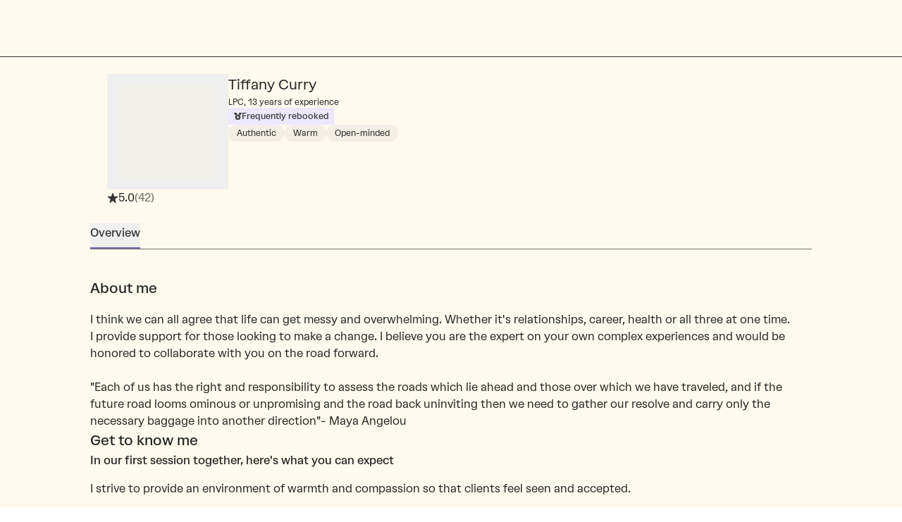

--- FILE ---
content_type: text/css
request_url: https://growtherapy.com/_next/static/css/967602b0e5067a8a.css
body_size: 69199
content:
@charset "UTF-8";:host,:root{--fa-font-solid:normal 900 1em/1 "Font Awesome 6 Solid";--fa-font-regular:normal 400 1em/1 "Font Awesome 6 Regular";--fa-font-light:normal 300 1em/1 "Font Awesome 6 Light";--fa-font-thin:normal 100 1em/1 "Font Awesome 6 Thin";--fa-font-duotone:normal 900 1em/1 "Font Awesome 6 Duotone";--fa-font-sharp-solid:normal 900 1em/1 "Font Awesome 6 Sharp";--fa-font-sharp-regular:normal 400 1em/1 "Font Awesome 6 Sharp";--fa-font-brands:normal 400 1em/1 "Font Awesome 6 Brands"}svg:not(:host).svg-inline--fa,svg:not(:root).svg-inline--fa{overflow:visible;box-sizing:content-box}.svg-inline--fa{display:var(--fa-display,inline-block);height:1em;overflow:visible;vertical-align:-.125em}.svg-inline--fa.fa-2xs{vertical-align:.1em}.svg-inline--fa.fa-xs{vertical-align:0}.svg-inline--fa.fa-sm{vertical-align:-.07143em}.svg-inline--fa.fa-lg{vertical-align:-.2em}.svg-inline--fa.fa-xl{vertical-align:-.25em}.svg-inline--fa.fa-2xl{vertical-align:-.3125em}.svg-inline--fa.fa-pull-left{margin-right:var(--fa-pull-margin,.3em);width:auto}.svg-inline--fa.fa-pull-right{margin-left:var(--fa-pull-margin,.3em);width:auto}.svg-inline--fa.fa-li{width:var(--fa-li-width,2em);top:.25em}.svg-inline--fa.fa-fw{width:var(--fa-fw-width,1.25em)}.fa-layers svg.svg-inline--fa{bottom:0;left:0;margin:auto;position:absolute;right:0;top:0}.fa-layers-counter,.fa-layers-text{display:inline-block;position:absolute;text-align:center}.fa-layers{display:inline-block;height:1em;position:relative;text-align:center;vertical-align:-.125em;width:1em}.fa-layers svg.svg-inline--fa{transform-origin:center center}.fa-layers-text{left:50%;top:50%;transform:translate(-50%,-50%);transform-origin:center center}.fa-layers-counter{background-color:var(--fa-counter-background-color,#ff253a);border-radius:var(--fa-counter-border-radius,1em);box-sizing:border-box;color:var(--fa-inverse,#fff);line-height:var(--fa-counter-line-height,1);max-width:var(--fa-counter-max-width,5em);min-width:var(--fa-counter-min-width,1.5em);overflow:hidden;padding:var(--fa-counter-padding,.25em .5em);right:var(--fa-right,0);text-overflow:ellipsis;top:var(--fa-top,0);transform:scale(var(--fa-counter-scale,.25));transform-origin:top right}.fa-layers-bottom-right{bottom:var(--fa-bottom,0);right:var(--fa-right,0);top:auto;transform:scale(var(--fa-layers-scale,.25));transform-origin:bottom right}.fa-layers-bottom-left{bottom:var(--fa-bottom,0);left:var(--fa-left,0);right:auto;top:auto;transform:scale(var(--fa-layers-scale,.25));transform-origin:bottom left}.fa-layers-top-right{top:var(--fa-top,0);right:var(--fa-right,0);transform:scale(var(--fa-layers-scale,.25));transform-origin:top right}.fa-layers-top-left{left:var(--fa-left,0);right:auto;top:var(--fa-top,0);transform:scale(var(--fa-layers-scale,.25));transform-origin:top left}.fa-1x{font-size:1em}.fa-2x{font-size:2em}.fa-3x{font-size:3em}.fa-4x{font-size:4em}.fa-5x{font-size:5em}.fa-6x{font-size:6em}.fa-7x{font-size:7em}.fa-8x{font-size:8em}.fa-9x{font-size:9em}.fa-10x{font-size:10em}.fa-2xs{font-size:.625em;line-height:.1em;vertical-align:.225em}.fa-xs{font-size:.75em;line-height:.08333em;vertical-align:.125em}.fa-sm{font-size:.875em;line-height:.07143em;vertical-align:.05357em}.fa-lg{font-size:1.25em;line-height:.05em;vertical-align:-.075em}.fa-xl{font-size:1.5em;line-height:.04167em;vertical-align:-.125em}.fa-2xl{font-size:2em;line-height:.03125em;vertical-align:-.1875em}.fa-fw{text-align:center;width:1.25em}.fa-ul{list-style-type:none;margin-left:var(--fa-li-margin,2.5em);padding-left:0}.fa-ul>li{position:relative}.fa-li{left:calc(var(--fa-li-width, 2em) * -1);position:absolute;text-align:center;width:var(--fa-li-width,2em);line-height:inherit}.fa-border{border-color:var(--fa-border-color,#eee);border-radius:var(--fa-border-radius,.1em);border-style:var(--fa-border-style,solid);border-width:var(--fa-border-width,.08em);padding:var(--fa-border-padding,.2em .25em .15em)}.fa-pull-left{float:left;margin-right:var(--fa-pull-margin,.3em)}.fa-pull-right{float:right;margin-left:var(--fa-pull-margin,.3em)}.fa-beat{animation-name:fa-beat;animation-delay:var(--fa-animation-delay,0s);animation-direction:var(--fa-animation-direction,normal);animation-duration:var(--fa-animation-duration,1s);animation-iteration-count:var(--fa-animation-iteration-count,infinite);animation-timing-function:var(--fa-animation-timing,ease-in-out)}.fa-bounce{animation-name:fa-bounce;animation-delay:var(--fa-animation-delay,0s);animation-direction:var(--fa-animation-direction,normal);animation-duration:var(--fa-animation-duration,1s);animation-iteration-count:var(--fa-animation-iteration-count,infinite);animation-timing-function:var(--fa-animation-timing,cubic-bezier(.28,.84,.42,1))}.fa-fade{animation-name:fa-fade;animation-iteration-count:var(--fa-animation-iteration-count,infinite);animation-timing-function:var(--fa-animation-timing,cubic-bezier(.4,0,.6,1))}.fa-beat-fade,.fa-fade{animation-delay:var(--fa-animation-delay,0s);animation-direction:var(--fa-animation-direction,normal);animation-duration:var(--fa-animation-duration,1s)}.fa-beat-fade{animation-name:fa-beat-fade;animation-iteration-count:var(--fa-animation-iteration-count,infinite);animation-timing-function:var(--fa-animation-timing,cubic-bezier(.4,0,.6,1))}.fa-flip{animation-name:fa-flip;animation-delay:var(--fa-animation-delay,0s);animation-direction:var(--fa-animation-direction,normal);animation-duration:var(--fa-animation-duration,1s);animation-iteration-count:var(--fa-animation-iteration-count,infinite);animation-timing-function:var(--fa-animation-timing,ease-in-out)}.fa-shake{animation-name:fa-shake;animation-duration:var(--fa-animation-duration,1s);animation-iteration-count:var(--fa-animation-iteration-count,infinite);animation-timing-function:var(--fa-animation-timing,linear)}.fa-shake,.fa-spin{animation-delay:var(--fa-animation-delay,0s);animation-direction:var(--fa-animation-direction,normal)}.fa-spin{animation-name:fa-spin;animation-duration:var(--fa-animation-duration,2s);animation-iteration-count:var(--fa-animation-iteration-count,infinite);animation-timing-function:var(--fa-animation-timing,linear)}.fa-spin-reverse{--fa-animation-direction:reverse}.fa-pulse,.fa-spin-pulse{animation-name:fa-spin;animation-direction:var(--fa-animation-direction,normal);animation-duration:var(--fa-animation-duration,1s);animation-iteration-count:var(--fa-animation-iteration-count,infinite);animation-timing-function:var(--fa-animation-timing,steps(8))}@media (prefers-reduced-motion:reduce){.fa-beat,.fa-beat-fade,.fa-bounce,.fa-fade,.fa-flip,.fa-pulse,.fa-shake,.fa-spin,.fa-spin-pulse{animation-delay:-1ms;animation-duration:1ms;animation-iteration-count:1;transition-delay:0s;transition-duration:0s}}@keyframes fa-beat{0%,90%{transform:scale(1)}45%{transform:scale(var(--fa-beat-scale,1.25))}}@keyframes fa-bounce{0%{transform:scale(1) translateY(0)}10%{transform:scale(var(--fa-bounce-start-scale-x,1.1),var(--fa-bounce-start-scale-y,.9)) translateY(0)}30%{transform:scale(var(--fa-bounce-jump-scale-x,.9),var(--fa-bounce-jump-scale-y,1.1)) translateY(var(--fa-bounce-height,-.5em))}50%{transform:scale(var(--fa-bounce-land-scale-x,1.05),var(--fa-bounce-land-scale-y,.95)) translateY(0)}57%{transform:scale(1) translateY(var(--fa-bounce-rebound,-.125em))}64%{transform:scale(1) translateY(0)}to{transform:scale(1) translateY(0)}}@keyframes fa-fade{50%{opacity:var(--fa-fade-opacity,.4)}}@keyframes fa-beat-fade{0%,to{opacity:var(--fa-beat-fade-opacity,.4);transform:scale(1)}50%{opacity:1;transform:scale(var(--fa-beat-fade-scale,1.125))}}@keyframes fa-flip{50%{transform:rotate3d(var(--fa-flip-x,0),var(--fa-flip-y,1),var(--fa-flip-z,0),var(--fa-flip-angle,-180deg))}}@keyframes fa-shake{0%{transform:rotate(-15deg)}4%{transform:rotate(15deg)}24%,8%{transform:rotate(-18deg)}12%,28%{transform:rotate(18deg)}16%{transform:rotate(-22deg)}20%{transform:rotate(22deg)}32%{transform:rotate(-12deg)}36%{transform:rotate(12deg)}40%,to{transform:rotate(0deg)}}@keyframes fa-spin{0%{transform:rotate(0deg)}to{transform:rotate(1turn)}}.fa-rotate-90{transform:rotate(90deg)}.fa-rotate-180{transform:rotate(180deg)}.fa-rotate-270{transform:rotate(270deg)}.fa-flip-horizontal{transform:scaleX(-1)}.fa-flip-vertical{transform:scaleY(-1)}.fa-flip-both,.fa-flip-horizontal.fa-flip-vertical{transform:scale(-1)}.fa-rotate-by{transform:rotate(var(--fa-rotate-angle,none))}.fa-stack{display:inline-block;vertical-align:middle;height:2em;position:relative;width:2.5em}.fa-stack-1x,.fa-stack-2x{bottom:0;left:0;margin:auto;position:absolute;right:0;top:0;z-index:var(--fa-stack-z-index,auto)}.svg-inline--fa.fa-stack-1x{height:1em;width:1.25em}.svg-inline--fa.fa-stack-2x{height:2em;width:2.5em}.fa-inverse{color:var(--fa-inverse,#fff)}.fa-sr-only,.fa-sr-only-focusable:not(:focus),.sr-only,.sr-only-focusable:not(:focus){position:absolute;width:1px;height:1px;padding:0;margin:-1px;overflow:hidden;clip:rect(0,0,0,0);white-space:nowrap;border-width:0}.svg-inline--fa .fa-primary{fill:var(--fa-primary-color,currentColor);opacity:var(--fa-primary-opacity,1)}.svg-inline--fa .fa-secondary{fill:var(--fa-secondary-color,currentColor)}.svg-inline--fa .fa-secondary,.svg-inline--fa.fa-swap-opacity .fa-primary{opacity:var(--fa-secondary-opacity,.4)}.svg-inline--fa.fa-swap-opacity .fa-secondary{opacity:var(--fa-primary-opacity,1)}.svg-inline--fa mask .fa-primary,.svg-inline--fa mask .fa-secondary{fill:#000}.fa-duotone.fa-inverse,.fad.fa-inverse{color:var(--fa-inverse,#fff)}.rbc-btn{color:inherit;font:inherit;margin:0}button.rbc-btn{overflow:visible;text-transform:none;-webkit-appearance:button;cursor:pointer}button[disabled].rbc-btn{cursor:not-allowed}button.rbc-input::-moz-focus-inner{border:0;padding:0}.rbc-calendar{box-sizing:border-box;height:100%;display:flex;flex-direction:column;align-items:stretch}.rbc-calendar *,.rbc-calendar :after,.rbc-calendar :before{box-sizing:inherit}.rbc-abs-full,.rbc-row-bg{overflow:hidden;position:absolute;top:0;left:0;right:0;bottom:0}.rbc-ellipsis,.rbc-event-label,.rbc-row-segment .rbc-event-content,.rbc-show-more{display:block;overflow:hidden;text-overflow:ellipsis;white-space:nowrap}.rbc-rtl{direction:rtl}.rbc-off-range{color:#999}.rbc-off-range-bg{background:#e6e6e6}.rbc-header{overflow:hidden;flex:1 0 0%;text-overflow:ellipsis;white-space:nowrap;padding:0 3px;text-align:center;vertical-align:middle;font-weight:700;font-size:90%;min-height:0;border-bottom:1px solid #ddd}.rbc-header+.rbc-header{border-left:1px solid #ddd}.rbc-rtl .rbc-header+.rbc-header{border-left-width:0;border-right:1px solid #ddd}.rbc-header>a,.rbc-header>a:active,.rbc-header>a:visited{color:inherit;text-decoration:none}.rbc-button-link{color:inherit;background:none;margin:0;padding:0;border:none;cursor:pointer;-webkit-user-select:text;-moz-user-select:text;user-select:text}.rbc-row-content{position:relative;-moz-user-select:none;user-select:none;-webkit-user-select:none;z-index:4}.rbc-row-content-scrollable{display:flex;flex-direction:column;height:100%}.rbc-row-content-scrollable .rbc-row-content-scroll-container{height:100%;overflow-y:scroll;-ms-overflow-style:none;scrollbar-width:none}.rbc-row-content-scrollable .rbc-row-content-scroll-container::-webkit-scrollbar{display:none}.rbc-today{background-color:#eaf6ff}.rbc-toolbar{display:flex;flex-wrap:wrap;justify-content:center;align-items:center;margin-bottom:10px;font-size:16px}.rbc-toolbar .rbc-toolbar-label{flex-grow:1;padding:0 10px;text-align:center}.rbc-toolbar button{color:#373a3c;display:inline-block;margin:0;text-align:center;vertical-align:middle;background:none;background-image:none;border:1px solid #ccc;padding:.375rem 1rem;border-radius:4px;line-height:normal;white-space:nowrap}.rbc-toolbar button.rbc-active,.rbc-toolbar button:active{background-image:none;box-shadow:inset 0 3px 5px rgba(0,0,0,.125);background-color:#e6e6e6;border-color:#adadad}.rbc-toolbar button.rbc-active:focus,.rbc-toolbar button.rbc-active:hover,.rbc-toolbar button:active:focus,.rbc-toolbar button:active:hover{color:#373a3c;background-color:#d4d4d4;border-color:#8c8c8c}.rbc-toolbar button:focus,.rbc-toolbar button:hover{color:#373a3c;background-color:#e6e6e6;border-color:#adadad}.rbc-btn-group{display:inline-block;white-space:nowrap}.rbc-btn-group>button:first-child:not(:last-child){border-top-right-radius:0;border-bottom-right-radius:0}.rbc-btn-group>button:last-child:not(:first-child){border-top-left-radius:0;border-bottom-left-radius:0}.rbc-rtl .rbc-btn-group>button:first-child:not(:last-child){border-radius:4px;border-top-left-radius:0;border-bottom-left-radius:0}.rbc-rtl .rbc-btn-group>button:last-child:not(:first-child){border-radius:4px;border-top-right-radius:0;border-bottom-right-radius:0}.rbc-btn-group>button:not(:first-child):not(:last-child){border-radius:0}.rbc-btn-group button+button{margin-left:-1px}.rbc-rtl .rbc-btn-group button+button{margin-left:0;margin-right:-1px}.rbc-btn-group+.rbc-btn-group,.rbc-btn-group+button{margin-left:10px}.rbc-day-slot .rbc-background-event,.rbc-event{border:none;box-sizing:border-box;box-shadow:none;margin:0;padding:2px 5px;background-color:#3174ad;border-radius:5px;color:#fff;cursor:pointer;width:100%;text-align:left}.rbc-day-slot .rbc-slot-selecting .rbc-background-event,.rbc-slot-selecting .rbc-day-slot .rbc-background-event,.rbc-slot-selecting .rbc-event{cursor:inherit;pointer-events:none}.rbc-day-slot .rbc-selected.rbc-background-event,.rbc-event.rbc-selected{background-color:#265985}.rbc-day-slot .rbc-background-event:focus,.rbc-event:focus{outline:5px auto #3b99fc}.rbc-event-label{font-size:80%}.rbc-event-overlaps{box-shadow:-1px 1px 5px 0 rgba(51,51,51,.5)}.rbc-event-continues-prior{border-top-left-radius:0;border-bottom-left-radius:0}.rbc-event-continues-after{border-top-right-radius:0;border-bottom-right-radius:0}.rbc-event-continues-earlier{border-top-left-radius:0;border-top-right-radius:0}.rbc-event-continues-later{border-bottom-left-radius:0;border-bottom-right-radius:0}.rbc-row{display:flex;flex-direction:row}.rbc-row-segment{padding:0 1px 1px}.rbc-selected-cell{background-color:rgba(0,0,0,.1)}.rbc-show-more{background-color:hsla(0,0%,100%,.3);z-index:4;font-weight:700;font-size:85%;height:auto;line-height:normal;color:#3174ad}.rbc-show-more:focus,.rbc-show-more:hover{color:#265985}.rbc-month-view{position:relative;border:1px solid #ddd;display:flex;flex-direction:column;flex:1 0 0;width:100%;-moz-user-select:none;user-select:none;-webkit-user-select:none;height:100%}.rbc-month-header{display:flex;flex-direction:row}.rbc-month-row{display:flex;position:relative;flex-direction:column;flex:1 0 0;flex-basis:0px;overflow:hidden;height:100%}.rbc-month-row+.rbc-month-row{border-top:1px solid #ddd}.rbc-date-cell{flex:1 1 0;min-width:0;padding-right:5px;text-align:right}.rbc-date-cell.rbc-now{font-weight:700}.rbc-date-cell>a,.rbc-date-cell>a:active,.rbc-date-cell>a:visited{color:inherit;text-decoration:none}.rbc-row-bg{display:flex;flex-direction:row;flex:1 0 0;overflow:hidden}.rbc-day-bg{flex:1 0 0%}.rbc-day-bg+.rbc-day-bg{border-left:1px solid #ddd}.rbc-rtl .rbc-day-bg+.rbc-day-bg{border-left-width:0;border-right:1px solid #ddd}.rbc-overlay{position:absolute;z-index:5;border:1px solid #e5e5e5;background-color:#fff;box-shadow:0 5px 15px rgba(0,0,0,.25);padding:10px}.rbc-overlay>*+*{margin-top:1px}.rbc-overlay-header{border-bottom:1px solid #e5e5e5;margin:-10px -10px 5px;padding:2px 10px}.rbc-agenda-view{display:flex;flex-direction:column;flex:1 0 0;overflow:auto}.rbc-agenda-view table.rbc-agenda-table{width:100%;border:1px solid #ddd;border-spacing:0;border-collapse:collapse}.rbc-agenda-view table.rbc-agenda-table tbody>tr>td{padding:5px 10px;vertical-align:top}.rbc-agenda-view table.rbc-agenda-table .rbc-agenda-time-cell{padding-left:15px;padding-right:15px;text-transform:lowercase}.rbc-agenda-view table.rbc-agenda-table tbody>tr>td+td{border-left:1px solid #ddd}.rbc-rtl .rbc-agenda-view table.rbc-agenda-table tbody>tr>td+td{border-left-width:0;border-right:1px solid #ddd}.rbc-agenda-view table.rbc-agenda-table tbody>tr+tr{border-top:1px solid #ddd}.rbc-agenda-view table.rbc-agenda-table thead>tr>th{padding:3px 5px;text-align:left;border-bottom:1px solid #ddd}.rbc-rtl .rbc-agenda-view table.rbc-agenda-table thead>tr>th{text-align:right}.rbc-agenda-time-cell{text-transform:lowercase}.rbc-agenda-time-cell .rbc-continues-after:after{content:" »"}.rbc-agenda-time-cell .rbc-continues-prior:before{content:"« "}.rbc-agenda-date-cell,.rbc-agenda-time-cell{white-space:nowrap}.rbc-agenda-event-cell{width:100%}.rbc-time-column{display:flex;flex-direction:column;min-height:100%}.rbc-time-column .rbc-timeslot-group{flex:1}.rbc-timeslot-group{border-bottom:1px solid #ddd;min-height:40px;display:flex;flex-flow:column nowrap}.rbc-header-gutter,.rbc-time-gutter{flex:none}.rbc-label{padding:0 5px}.rbc-day-slot{position:relative}.rbc-day-slot .rbc-events-container{bottom:0;left:0;position:absolute;right:0;margin-right:10px;top:0}.rbc-day-slot .rbc-events-container.rbc-rtl{left:10px;right:0}.rbc-day-slot .rbc-background-event,.rbc-day-slot .rbc-event{border:1px solid #265985;display:flex;max-height:100%;min-height:20px;flex-flow:column wrap;align-items:flex-start;overflow:hidden;position:absolute}.rbc-day-slot .rbc-background-event{opacity:.75}.rbc-day-slot .rbc-event-label{flex:none;padding-right:5px;width:auto}.rbc-day-slot .rbc-event-content{width:100%;flex:1 1 0;word-wrap:break-word;line-height:1;height:100%;min-height:1em}.rbc-day-slot .rbc-time-slot{border-top:1px solid #f7f7f7}.rbc-time-view-resources .rbc-time-gutter,.rbc-time-view-resources .rbc-time-header-gutter{position:sticky;left:0;background-color:#fff;border-right:1px solid #ddd;z-index:10;margin-right:-1px}.rbc-time-view-resources .rbc-time-header{overflow:hidden}.rbc-time-view-resources .rbc-time-header-content{min-width:auto;flex:1 0 0;flex-basis:0px}.rbc-time-view-resources .rbc-time-header-cell-single-day{display:none}.rbc-time-view-resources .rbc-day-slot{min-width:140px}.rbc-time-view-resources .rbc-day-bg,.rbc-time-view-resources .rbc-header{width:140px;flex:1 1 0;flex-basis:0 px}.rbc-time-header-content+.rbc-time-header-content{margin-left:-1px}.rbc-time-slot{flex:1 0 0}.rbc-time-slot.rbc-now{font-weight:700}.rbc-day-header{text-align:center}.rbc-slot-selection{z-index:10;position:absolute;background-color:rgba(0,0,0,.5);color:#fff;font-size:75%;width:100%;padding:3px}.rbc-slot-selecting{cursor:move}.rbc-time-view{display:flex;flex-direction:column;flex:1;width:100%;border:1px solid #ddd;min-height:0}.rbc-time-view .rbc-time-gutter{white-space:nowrap;text-align:right}.rbc-time-view .rbc-allday-cell{box-sizing:content-box;width:100%;height:100%;position:relative}.rbc-time-view .rbc-allday-cell+.rbc-allday-cell{border-left:1px solid #ddd}.rbc-time-view .rbc-allday-events{position:relative;z-index:4}.rbc-time-view .rbc-row{box-sizing:border-box;min-height:20px}.rbc-time-header{display:flex;flex:0 0 auto;flex-direction:row}.rbc-time-header.rbc-overflowing{border-right:1px solid #ddd}.rbc-rtl .rbc-time-header.rbc-overflowing{border-right-width:0;border-left:1px solid #ddd}.rbc-time-header>.rbc-row.rbc-row-resource,.rbc-time-header>.rbc-row:first-child{border-bottom:1px solid #ddd}.rbc-time-header-cell-single-day{display:none}.rbc-time-header-content{flex:1;display:flex;min-width:0;flex-direction:column;border-left:1px solid #ddd}.rbc-rtl .rbc-time-header-content{border-left-width:0;border-right:1px solid #ddd}.rbc-time-header-content>.rbc-row.rbc-row-resource{border-bottom:1px solid #ddd;flex-shrink:0}.rbc-time-content{display:flex;flex:1 0 0%;align-items:flex-start;width:100%;border-top:2px solid #ddd;overflow-y:auto;position:relative}.rbc-time-content>.rbc-time-gutter{flex:none}.rbc-time-content>*+*>*{border-left:1px solid #ddd}.rbc-rtl .rbc-time-content>*+*>*{border-left-width:0;border-right:1px solid #ddd}.rbc-time-content>.rbc-day-slot{width:100%;-moz-user-select:none;user-select:none;-webkit-user-select:none}.rbc-current-time-indicator{position:absolute;z-index:3;left:0;right:0;height:1px;background-color:#74ad31;pointer-events:none}.rbc-addons-dnd .rbc-addons-dnd-row-body{position:relative}.rbc-addons-dnd .rbc-addons-dnd-drag-row{position:absolute;top:0;left:0;right:0}.rbc-addons-dnd .rbc-addons-dnd-over{background-color:rgba(0,0,0,.3)}.rbc-addons-dnd .rbc-event{transition:opacity .15s}.rbc-addons-dnd .rbc-event:hover .rbc-addons-dnd-resize-ew-icon,.rbc-addons-dnd .rbc-event:hover .rbc-addons-dnd-resize-ns-icon{display:block}.rbc-addons-dnd .rbc-addons-dnd-dragged-event{opacity:0}.rbc-addons-dnd.rbc-addons-dnd-is-dragging .rbc-event:not(.rbc-addons-dnd-dragged-event):not(.rbc-addons-dnd-drag-preview){opacity:.5}.rbc-addons-dnd .rbc-addons-dnd-resizable{position:relative;width:100%;height:100%}.rbc-addons-dnd .rbc-addons-dnd-resize-ns-anchor{width:100%;text-align:center;position:absolute}.rbc-addons-dnd .rbc-addons-dnd-resize-ns-anchor:first-child{top:0}.rbc-addons-dnd .rbc-addons-dnd-resize-ns-anchor:last-child{bottom:0}.rbc-addons-dnd .rbc-addons-dnd-resize-ns-anchor .rbc-addons-dnd-resize-ns-icon{display:none;border-top:3px double;margin:0 auto;width:10px;cursor:ns-resize}.rbc-addons-dnd .rbc-addons-dnd-resize-ew-anchor{position:absolute;top:4px;bottom:0}.rbc-addons-dnd .rbc-addons-dnd-resize-ew-anchor:first-child{left:0}.rbc-addons-dnd .rbc-addons-dnd-resize-ew-anchor:last-child{right:0}.rbc-addons-dnd .rbc-addons-dnd-resize-ew-anchor .rbc-addons-dnd-resize-ew-icon{display:none;border-left:3px double;margin-top:auto;margin-bottom:auto;height:10px;cursor:ew-resize}:root{--datepicker__background-color:#f0f0f0;--datepicker__border-color:#aeaeae;--datepicker__highlighted-color:#3dcc4a;--datepicker__holidays-color:#ff6803;--datepicker__muted-color:#736f67;--datepicker__muted-hover-color:#353535;--datepicker__outside-month:#a39b9d;--datepicker__selected-color:#ede8ff;--datepicker__selected-border-color:#8e82bf;--datepicker__selected-text-color:#222425;--datepicker__focus-color:#a99be0;--datepicker__hover-background-color:#f3efe6;--datepicker__hover-border-color:#736f67;--datepicker__text-color:#222425;--datepicker__header-color:#222425;--datepicker__navigation-disabled-color:#e5e5e5;--datepicker__border:1px solid var(--datepicker__border-color);--datepicker__header-border:1px solid var(--datepicker__border-color);--datepicker__border-radius:0.3rem;--datepicker__day-border-radius:0.3rem;--datepicker__time-border-radius:0.3rem;--datepicker__day-margin:0.166rem;--datepicker__font-size:1rem;--datepicker__font-family:Atak,system-ui,sans-serif;--datepicker__header-weight:600;--datepicker__item-size:2.15rem;--datepicker__time-padding:0 10px;--datepicker__time-height:33px;--datepicker__time-list-height:min(50vh,calc(var(--datepicker__time-height) * 9.5));--datepicker__margin:0.4rem;--datepicker__navigation-button-size:32px}:root.rebrand{--datepicker__background-color:var(--sem-color-surface-default);--datepicker__border-color:var(--sem-color-border-subtle);--datepicker__selected-color:var(--sem-color-surface-state-selected-brand);--datepicker__selected-border-color:var(--sem-color-border-state-selected-default);--datepicker__selected-text-color:var(--sem-color-text-default);--datepicker__focus-color:var(--sem-color-action-focus-ring-default);--datepicker__border:2px solid var(--datepicker__border-color);--datepicker__header-border:none;--datepicker__border-radius:var(--sem-border-radius-200-250);--datepicker__day-border-radius:var(--sem-border-radius-150-175);--datepicker__time-border-radius:var(--sem-border-radius-200-250);--datepicker__time-padding:0 var(--sem-space-padding-and-gap-400);--datepicker__time-height:var(--sem-size-component-150);--datepicker__time-list-height:min(50vh,calc(var(--datepicker__time-height) * 7.5));--datepicker__header-weight:400;--datepicker__item-size:var(--sem-size-component-150);font-weight:300}@media screen and (max-width:480px){:root.rebrand{--datepicker__item-size:var(--sem-size-component-100);--datepicker__time-height:36px;--datepicker__time-list-height:min(75vh,calc(var(--datepicker__time-height) * 4.5))}}.react-datepicker__sr-only{position:absolute;width:1px;height:1px;padding:0;margin:-1px;overflow:hidden;clip-path:inset(50%);white-space:nowrap;border:0}.react-datepicker-wrapper{display:inline-block;padding:0;border:0}.react-datepicker{font-family:var(--datepicker__font-family);font-size:var(--datepicker__font-size);background-color:#fff;color:var(--datepicker__text-color);border:var(--datepicker__border);border-radius:var(--datepicker__border-radius);display:inline-block;position:relative;line-height:normal}.react-datepicker :focus-visible{outline-color:var(--datepicker__focus-color)}.react-datepicker--time-only .react-datepicker__time-container{border-left:0}.react-datepicker--time-only .react-datepicker__time,.react-datepicker--time-only .react-datepicker__time-box{border-bottom-left-radius:.3rem;border-bottom-right-radius:.3rem}.react-datepicker-popper{z-index:1;line-height:0}.react-datepicker-popper .react-datepicker__triangle{stroke:var(--datepicker__border-color)}.react-datepicker-popper[data-placement^=bottom] .react-datepicker__triangle{fill:var(--datepicker__background-color);color:var(--datepicker__background-color)}.react-datepicker-popper[data-placement^=top] .react-datepicker__triangle{fill:#fff;color:#fff}.react-datepicker__header{text-align:center;background-color:var(--datepicker__background-color);border-bottom:var(--datepicker__header-border);border-top-left-radius:var(--datepicker__border-radius);padding:8px 0;position:relative}.react-datepicker__header--time{padding-bottom:8px;padding-left:5px;padding-right:5px}.react-datepicker__header--time:not(.react-datepicker__header--time--only){border-top-left-radius:0}.react-datepicker__header:not(.react-datepicker__header--has-time-select){border-top-right-radius:var(--datepicker__border-radius)}.react-datepicker__month-dropdown-container--scroll,.react-datepicker__month-dropdown-container--select,.react-datepicker__month-year-dropdown-container--scroll,.react-datepicker__month-year-dropdown-container--select,.react-datepicker__year-dropdown-container--scroll,.react-datepicker__year-dropdown-container--select{display:inline-block;margin:0 15px}.react-datepicker-time__header,.react-datepicker-year-header,.react-datepicker__current-month{margin-top:0;color:var(--datepicker__header-color);font-weight:var(--datepicker__header-weight);font-size:1.18rem}h2.react-datepicker__current-month{padding:0;margin:0}.react-datepicker-time__header{text-overflow:ellipsis;white-space:nowrap;overflow:hidden}.react-datepicker__navigation{align-items:center;background:none;display:flex;justify-content:center;text-align:center;cursor:pointer;position:absolute;top:12px;margin:0 8px;padding:0;border:none;z-index:1;height:var(--datepicker__navigation-button-size);width:var(--datepicker__navigation-button-size);text-indent:-999em;overflow:hidden}.react-datepicker__navigation--previous{left:2px}.react-datepicker__navigation--next{right:2px}.react-datepicker__navigation--next--with-time:not(.react-datepicker__navigation--next--with-today-button){right:85px}.react-datepicker__navigation--years{position:relative;top:0;display:block;margin-left:auto;margin-right:auto}.react-datepicker__navigation--years-previous{top:4px}.react-datepicker__navigation--years-upcoming{top:-4px}.react-datepicker__navigation:hover :before{border-color:var(--datepicker__muted-hover-color)}.react-datepicker__navigation-icon{position:relative;top:5px;font-size:20px;width:0}.react-datepicker__navigation-icon:before{border-color:var(--datepicker__muted-color);border-style:solid;border-width:3px 3px 0 0;content:"";display:block;height:9px;position:absolute;top:3px;width:9px}.react-datepicker__navigation-icon--disabled:before,.react-datepicker__navigation-icon--disabled:hover:before{border-color:var(--datepicker__navigation-disabled-color);cursor:default}.react-datepicker__navigation-icon--next{left:-2px}.react-datepicker__navigation-icon--next:before{transform:rotate(45deg);left:-4px}.react-datepicker__navigation-icon--previous{right:-2px}.react-datepicker__navigation-icon--previous:before{transform:rotate(225deg);right:-4px}.react-datepicker__month-container{float:left}.react-datepicker__year{margin:var(--datepicker__margin);text-align:center}.react-datepicker__year-wrapper{display:flex;flex-wrap:wrap;max-width:180px}.react-datepicker__year .react-datepicker__year-text{display:inline-block;width:4rem;margin:2px}.react-datepicker__month{margin:var(--datepicker__margin);text-align:center}.react-datepicker__month .react-datepicker__month-text,.react-datepicker__month .react-datepicker__quarter-text{display:inline-block;width:4rem;margin:2px}.react-datepicker__input-time-container{clear:both;width:100%;float:left;margin:5px 0 10px 15px;text-align:left}.react-datepicker__input-time-container .react-datepicker-time__caption,.react-datepicker__input-time-container .react-datepicker-time__input-container{display:inline-block}.react-datepicker__input-time-container .react-datepicker-time__input-container .react-datepicker-time__input{display:inline-block;margin-left:10px}.react-datepicker__input-time-container .react-datepicker-time__input-container .react-datepicker-time__input input{width:auto}.react-datepicker__input-time-container .react-datepicker-time__input-container .react-datepicker-time__input input[type=time]::-webkit-inner-spin-button,.react-datepicker__input-time-container .react-datepicker-time__input-container .react-datepicker-time__input input[type=time]::-webkit-outer-spin-button{-webkit-appearance:none;margin:0}.react-datepicker__input-time-container .react-datepicker-time__input-container .react-datepicker-time__input input[type=time]{-moz-appearance:textfield}.react-datepicker__input-time-container .react-datepicker-time__input-container .react-datepicker-time__delimiter{margin-left:5px;display:inline-block}.react-datepicker__time-container{float:right;border-left:var(--datepicker__border)}.react-datepicker__time-container--with-today-button{display:inline;border:1px solid #aeaeae;border-radius:.3rem;position:absolute;right:-87px;top:0}.react-datepicker__time-container .react-datepicker__time{position:relative;background:#fff;border-bottom-right-radius:.3rem}.react-datepicker__time-container .react-datepicker__time .react-datepicker__time-box{overflow-x:hidden;margin:0 auto;text-align:center;border-bottom-right-radius:.3rem}.react-datepicker__time-container .react-datepicker__time .react-datepicker__time-box ul.react-datepicker__time-list{list-style:none;margin:0;height:var(--datepicker__time-list-height);overflow-y:scroll;padding-right:0;padding-left:0;width:100%;box-sizing:content-box}.react-datepicker__time-container .react-datepicker__time .react-datepicker__time-box ul.react-datepicker__time-list li.react-datepicker__time-list-item{padding:var(--datepicker__time-padding);height:var(--datepicker__time-height);margin:2px;display:flex;align-items:center;justify-content:center;white-space:nowrap;border-radius:var(--datepicker__time-border-radius);border:2px solid transparent}.react-datepicker__time-container .react-datepicker__time .react-datepicker__time-box ul.react-datepicker__time-list li.react-datepicker__time-list-item:hover{cursor:pointer;background-color:var(--datepicker__hover-background-color);border:2px solid var(--datepicker__hover-border-color)}.react-datepicker__time-container .react-datepicker__time .react-datepicker__time-box ul.react-datepicker__time-list li.react-datepicker__time-list-item--selected{background-color:var(--datepicker__selected-color);border:2px solid var(--datepicker__selected-border-color)}.react-datepicker__time-container .react-datepicker__time .react-datepicker__time-box ul.react-datepicker__time-list li.react-datepicker__time-list-item--selected:hover{background-color:var(--datepicker__selected-color)}.react-datepicker__time-container .react-datepicker__time .react-datepicker__time-box ul.react-datepicker__time-list li.react-datepicker__time-list-item--disabled{color:var(--datepicker__muted-color)}.react-datepicker__time-container .react-datepicker__time .react-datepicker__time-box ul.react-datepicker__time-list li.react-datepicker__time-list-item--disabled:hover{cursor:default;background-color:transparent}.react-datepicker__week-number{color:var(--datepicker__muted-color);display:inline-block;width:var(--datepicker__item-size);line-height:var(--datepicker__item-size);text-align:center;margin:var(--datepicker__day-margin)}.react-datepicker__week-number.react-datepicker__week-number--clickable{cursor:pointer}.react-datepicker__week-number.react-datepicker__week-number--clickable:not(.react-datepicker__week-number--selected):hover{border-radius:var(--datepicker__day-border-radius);background-color:var(--datepicker__background-color)}.react-datepicker__week-number--selected{border-radius:var(--datepicker__day-border-radius);background-color:var(--datepicker__selected-color);color:#fff}.react-datepicker__week-number--selected:hover{background-color:var(--datepicker__hover-background-color)}.react-datepicker__day-names{text-align:center;white-space:nowrap;margin-bottom:-8px}.react-datepicker__week{white-space:nowrap}.react-datepicker__day,.react-datepicker__day-name,.react-datepicker__time-name{color:var(--datepicker__text-color);display:inline-flex;justify-content:center;align-items:center;width:var(--datepicker__item-size);height:var(--datepicker__item-size);text-align:center;margin:var(--datepicker__day-margin)}.react-datepicker__day--outside-month,.react-datepicker__day-name--outside-month,.react-datepicker__time-name--outside-month{color:var(--datepicker__outside-month)}.react-datepicker__day--disabled,.react-datepicker__day-name--disabled,.react-datepicker__time-name--disabled{cursor:default;color:var(--datepicker__outside-month)}.react-datepicker__day,.react-datepicker__month-text,.react-datepicker__quarter-text,.react-datepicker__year-text{cursor:pointer}.react-datepicker__day:not([aria-disabled=true]):hover,.react-datepicker__month-text:not([aria-disabled=true]):hover,.react-datepicker__quarter-text:not([aria-disabled=true]):hover,.react-datepicker__year-text:not([aria-disabled=true]):hover{border-radius:var(--datepicker__day-border-radius);background-color:var(--datepicker__hover-background-color);border:2px solid var(--datepicker__hover-border-color)}.react-datepicker__day--today,.react-datepicker__month-text--today,.react-datepicker__quarter-text--today,.react-datepicker__year-text--today{font-weight:700}.react-datepicker__day--highlighted,.react-datepicker__month-text--highlighted,.react-datepicker__quarter-text--highlighted,.react-datepicker__year-text--highlighted{border-radius:var(--datepicker__day-border-radius);background-color:var(--datepicker__highlighted-color);color:#fff}.react-datepicker__day--highlighted:not([aria-disabled=true]):hover,.react-datepicker__month-text--highlighted:not([aria-disabled=true]):hover,.react-datepicker__quarter-text--highlighted:not([aria-disabled=true]):hover,.react-datepicker__year-text--highlighted:not([aria-disabled=true]):hover{background-color:#36b842}.react-datepicker__day--highlighted-custom-1,.react-datepicker__month-text--highlighted-custom-1,.react-datepicker__quarter-text--highlighted-custom-1,.react-datepicker__year-text--highlighted-custom-1{color:#f0f}.react-datepicker__day--highlighted-custom-2,.react-datepicker__month-text--highlighted-custom-2,.react-datepicker__quarter-text--highlighted-custom-2,.react-datepicker__year-text--highlighted-custom-2{color:green}.react-datepicker__day--holidays,.react-datepicker__month-text--holidays,.react-datepicker__quarter-text--holidays,.react-datepicker__year-text--holidays{position:relative;border-radius:var(--datepicker__day-border-radius);background-color:var(--datepicker__holidays-color);color:#fff}.react-datepicker__day--holidays .overlay,.react-datepicker__month-text--holidays .overlay,.react-datepicker__quarter-text--holidays .overlay,.react-datepicker__year-text--holidays .overlay{position:absolute;bottom:100%;left:50%;transform:translateX(-50%);background-color:#333;color:#fff;padding:4px;border-radius:4px;white-space:nowrap;visibility:hidden;opacity:0;transition:visibility 0s,opacity .3s ease-in-out}.react-datepicker__day--holidays:not([aria-disabled=true]):hover,.react-datepicker__month-text--holidays:not([aria-disabled=true]):hover,.react-datepicker__quarter-text--holidays:not([aria-disabled=true]):hover,.react-datepicker__year-text--holidays:not([aria-disabled=true]):hover{background-color:#cc5302}.react-datepicker__day--holidays:hover .overlay,.react-datepicker__month-text--holidays:hover .overlay,.react-datepicker__quarter-text--holidays:hover .overlay,.react-datepicker__year-text--holidays:hover .overlay{visibility:visible;opacity:1}.react-datepicker__day--in-range,.react-datepicker__day--in-selecting-range,.react-datepicker__day--selected,.react-datepicker__month-text--in-range,.react-datepicker__month-text--in-selecting-range,.react-datepicker__month-text--selected,.react-datepicker__quarter-text--in-range,.react-datepicker__quarter-text--in-selecting-range,.react-datepicker__quarter-text--selected,.react-datepicker__year-text--in-range,.react-datepicker__year-text--in-selecting-range,.react-datepicker__year-text--selected{border-radius:var(--datepicker__day-border-radius);background-color:var(--datepicker__selected-color);border:2px solid var(--datepicker__selected-border-color);color:var(--datepicker__selected-text-color)}.react-datepicker__day--in-range:not([aria-disabled=true]):hover,.react-datepicker__day--in-selecting-range:not([aria-disabled=true]):hover,.react-datepicker__day--selected:not([aria-disabled=true]):hover,.react-datepicker__month-text--in-range:not([aria-disabled=true]):hover,.react-datepicker__month-text--in-selecting-range:not([aria-disabled=true]):hover,.react-datepicker__month-text--selected:not([aria-disabled=true]):hover,.react-datepicker__quarter-text--in-range:not([aria-disabled=true]):hover,.react-datepicker__quarter-text--in-selecting-range:not([aria-disabled=true]):hover,.react-datepicker__quarter-text--selected:not([aria-disabled=true]):hover,.react-datepicker__year-text--in-range:not([aria-disabled=true]):hover,.react-datepicker__year-text--in-selecting-range:not([aria-disabled=true]):hover,.react-datepicker__year-text--selected:not([aria-disabled=true]):hover{background-color:var(--datepicker__hover-background-color)}.react-datepicker__day--keyboard-selected,.react-datepicker__month-text--keyboard-selected,.react-datepicker__quarter-text--keyboard-selected,.react-datepicker__year-text--keyboard-selected{border-radius:var(--datepicker__day-border-radius);background-color:#fff;color:#000}.react-datepicker__day--keyboard-selected:not([aria-disabled=true]):hover,.react-datepicker__month-text--keyboard-selected:not([aria-disabled=true]):hover,.react-datepicker__quarter-text--keyboard-selected:not([aria-disabled=true]):hover,.react-datepicker__year-text--keyboard-selected:not([aria-disabled=true]):hover{background-color:var(--datepicker__hover-background-color)}.react-datepicker__day--in-selecting-range:not(.react-datepicker__day--in-range),.react-datepicker__month-text--in-selecting-range:not(.react-datepicker__month-text--in-range),.react-datepicker__quarter-text--in-selecting-range:not(.react-datepicker__quarter-text--in-range),.react-datepicker__year-text--in-selecting-range:not(.react-datepicker__year-text--in-range){background-color:var(--datepicker__selected-color);opacity:.6}.react-datepicker__month--selecting-range .react-datepicker__day--in-range:not(.react-datepicker__day--in-selecting-range),.react-datepicker__month--selecting-range .react-datepicker__month-text--in-range:not(.react-datepicker__month-text--in-selecting-range),.react-datepicker__month--selecting-range .react-datepicker__quarter-text--in-range:not(.react-datepicker__quarter-text--in-selecting-range),.react-datepicker__month--selecting-range .react-datepicker__year-text--in-range:not(.react-datepicker__year-text--in-selecting-range),.react-datepicker__year--selecting-range .react-datepicker__day--in-range:not(.react-datepicker__day--in-selecting-range),.react-datepicker__year--selecting-range .react-datepicker__month-text--in-range:not(.react-datepicker__month-text--in-selecting-range),.react-datepicker__year--selecting-range .react-datepicker__quarter-text--in-range:not(.react-datepicker__quarter-text--in-selecting-range),.react-datepicker__year--selecting-range .react-datepicker__year-text--in-range:not(.react-datepicker__year-text--in-selecting-range){background-color:var(--datepicker__background-color);color:var(--datepicker__text-color)}.react-datepicker__day--disabled,.react-datepicker__month-text--disabled,.react-datepicker__quarter-text--disabled,.react-datepicker__year-text--disabled{cursor:default;color:var(--datepicker__muted-color)}.react-datepicker__day--disabled .overlay,.react-datepicker__month-text--disabled .overlay,.react-datepicker__quarter-text--disabled .overlay,.react-datepicker__year-text--disabled .overlay{position:absolute;bottom:70%;left:50%;transform:translateX(-50%);background-color:#333;color:#fff;padding:4px;border-radius:4px;white-space:nowrap;visibility:hidden;opacity:0;transition:visibility 0s,opacity .3s ease-in-out}.react-datepicker__input-container{position:relative;display:inline-block;width:100%}.react-datepicker__input-container .react-datepicker__calendar-icon{position:absolute;padding:.5rem;box-sizing:content-box}.react-datepicker__view-calendar-icon input{padding:6px 10px 5px 25px}.react-datepicker__month-read-view,.react-datepicker__month-year-read-view,.react-datepicker__year-read-view{border:1px solid transparent;border-radius:var(--datepicker__border-radius);position:relative}.react-datepicker__month-read-view:hover,.react-datepicker__month-year-read-view:hover,.react-datepicker__year-read-view:hover{cursor:pointer}.react-datepicker__month-read-view:hover .react-datepicker__month-read-view--down-arrow,.react-datepicker__month-read-view:hover .react-datepicker__year-read-view--down-arrow,.react-datepicker__month-year-read-view:hover .react-datepicker__month-read-view--down-arrow,.react-datepicker__month-year-read-view:hover .react-datepicker__year-read-view--down-arrow,.react-datepicker__year-read-view:hover .react-datepicker__month-read-view--down-arrow,.react-datepicker__year-read-view:hover .react-datepicker__year-read-view--down-arrow{border-top-color:#b3b3b3}.react-datepicker__month-read-view--down-arrow,.react-datepicker__month-year-read-view--down-arrow,.react-datepicker__year-read-view--down-arrow{border-color:var(--datepicker__muted-color);border-style:solid;border-width:3px 3px 0 0;content:"";display:block;height:9px;position:absolute;top:6px;width:9px;transform:rotate(135deg);right:-16px;top:0}.react-datepicker__month-read-view--down-arrow--disabled,.react-datepicker__month-read-view--down-arrow--disabled:hover,.react-datepicker__month-year-read-view--down-arrow--disabled,.react-datepicker__month-year-read-view--down-arrow--disabled:hover,.react-datepicker__year-read-view--down-arrow--disabled,.react-datepicker__year-read-view--down-arrow--disabled:hover{border-color:var(--datepicker__navigation-disabled-color);cursor:default}.react-datepicker__month-dropdown,.react-datepicker__month-year-dropdown,.react-datepicker__year-dropdown{background-color:var(--datepicker__background-color);position:absolute;width:50%;left:25%;top:30px;z-index:1;text-align:center;border-radius:var(--datepicker__border-radius);border:var(--datepicker__border)}.react-datepicker__month-dropdown:hover,.react-datepicker__month-year-dropdown:hover,.react-datepicker__year-dropdown:hover{cursor:pointer}.react-datepicker__month-dropdown--scrollable,.react-datepicker__month-year-dropdown--scrollable,.react-datepicker__year-dropdown--scrollable{height:150px;overflow-y:scroll}.react-datepicker__month-option,.react-datepicker__month-year-option,.react-datepicker__year-option{line-height:20px;width:100%;display:block;margin-left:auto;margin-right:auto}.react-datepicker__month-option:first-of-type,.react-datepicker__month-year-option:first-of-type,.react-datepicker__year-option:first-of-type{border-top-left-radius:var(--datepicker__border-radius);border-top-right-radius:var(--datepicker__border-radius)}.react-datepicker__month-option:last-of-type,.react-datepicker__month-year-option:last-of-type,.react-datepicker__year-option:last-of-type{-webkit-user-select:none;-moz-user-select:none;user-select:none;border-bottom-left-radius:var(--datepicker__border-radius);border-bottom-right-radius:var(--datepicker__border-radius)}.react-datepicker__month-option:hover,.react-datepicker__month-year-option:hover,.react-datepicker__year-option:hover{background-color:var(--datepicker__muted-color)}.react-datepicker__month-option:hover .react-datepicker__navigation--years-upcoming,.react-datepicker__month-year-option:hover .react-datepicker__navigation--years-upcoming,.react-datepicker__year-option:hover .react-datepicker__navigation--years-upcoming{border-bottom-color:#b3b3b3}.react-datepicker__month-option:hover .react-datepicker__navigation--years-previous,.react-datepicker__month-year-option:hover .react-datepicker__navigation--years-previous,.react-datepicker__year-option:hover .react-datepicker__navigation--years-previous{border-top-color:#b3b3b3}.react-datepicker__month-option--selected,.react-datepicker__month-year-option--selected,.react-datepicker__year-option--selected{position:absolute;left:15px}.react-datepicker__close-icon{cursor:pointer;background-color:transparent;border:0;outline:0;padding:0 6px 0 0;position:absolute;top:0;right:0;height:100%;display:table-cell;vertical-align:middle}.react-datepicker__close-icon:after{cursor:pointer;background-color:var(--datepicker__selected-color);color:#fff;border-radius:50%;height:16px;width:16px;padding:2px;font-size:12px;line-height:1;text-align:center;display:table-cell;vertical-align:middle;content:"\00d7"}.react-datepicker__close-icon--disabled{cursor:default}.react-datepicker__close-icon--disabled:after{cursor:default;background-color:var(--datepicker__muted-color)}.react-datepicker__today-button{background:var(--datepicker__background-color);border-top:var(--datepicker__border);cursor:pointer;text-align:center;font-weight:700;padding:5px 0;clear:left}.react-datepicker__portal{position:fixed;width:100vw;height:100vh;background-color:rgba(0,0,0,.8);left:0;top:0;justify-content:center;align-items:center;display:flex;z-index:2147483647}.react-datepicker__portal .react-datepicker__day,.react-datepicker__portal .react-datepicker__day-name,.react-datepicker__portal .react-datepicker__time-name{width:3rem;line-height:3rem}@media (max-height:550px),(max-width:400px){.react-datepicker__portal .react-datepicker__day,.react-datepicker__portal .react-datepicker__day-name,.react-datepicker__portal .react-datepicker__time-name{width:2rem;line-height:2rem}}.react-datepicker__portal .react-datepicker-time__header,.react-datepicker__portal .react-datepicker__current-month{font-size:1.8rem}.react-datepicker__children-container{width:13.8rem;margin:.4rem;padding-right:.2rem;padding-left:.2rem;height:auto}.react-datepicker__aria-live{position:absolute;clip-path:circle(0);border:0;height:1px;margin:-1px;overflow:hidden;padding:0;width:1px;white-space:nowrap}.react-datepicker__calendar-icon{width:1em;height:1em;vertical-align:-.125em}.rebrand.form-input{min-height:var(--sem-size-component-175);border-radius:var(--sem-border-radius-200-250);background-color:var(--sem-color-surface-default);padding-left:var(--sem-space-padding-and-gap-250);padding-right:var(--sem-space-padding-and-gap-250);color:var(--sem-color-text-default);--tw-ring-color:var(--sem-color-border-default)}.rebrand.form-input::-moz-placeholder{color:var(--sem-color-text-state-inactive-default)}.rebrand.form-input::placeholder{color:var(--sem-color-text-state-inactive-default)}:is(.rebrand>.form-input:not([data-theme])){min-height:var(--sem-size-component-175);border-radius:var(--sem-border-radius-200-250);background-color:var(--sem-color-surface-default);padding-left:var(--sem-space-padding-and-gap-250);padding-right:var(--sem-space-padding-and-gap-250);color:var(--sem-color-text-default);--tw-ring-color:var(--sem-color-border-default)}:is(.rebrand>.form-input:not([data-theme]))::-moz-placeholder{color:var(--sem-color-text-state-inactive-default)}:is(.rebrand>.form-input:not([data-theme]))::placeholder{color:var(--sem-color-text-state-inactive-default)}:is(.rebrand .form-input:not(.rebrand [data-theme]:not(.rebrand) *)){min-height:var(--sem-size-component-175);border-radius:var(--sem-border-radius-200-250);background-color:var(--sem-color-surface-default);padding-left:var(--sem-space-padding-and-gap-250);padding-right:var(--sem-space-padding-and-gap-250);color:var(--sem-color-text-default);--tw-ring-color:var(--sem-color-border-default)}:is(.rebrand .form-input:not(.rebrand [data-theme]:not(.rebrand) *))::-moz-placeholder{color:var(--sem-color-text-state-inactive-default)}:is(.rebrand .form-input:not(.rebrand [data-theme]:not(.rebrand) *))::placeholder{color:var(--sem-color-text-state-inactive-default)}:is(.rebrand:not(:has([data-theme])) .form-input:not([data-theme])){min-height:var(--sem-size-component-175);border-radius:var(--sem-border-radius-200-250);background-color:var(--sem-color-surface-default);padding-left:var(--sem-space-padding-and-gap-250);padding-right:var(--sem-space-padding-and-gap-250);color:var(--sem-color-text-default);--tw-ring-color:var(--sem-color-border-default)}:is(.rebrand:not(:has([data-theme])) .form-input:not([data-theme]))::-moz-placeholder{color:var(--sem-color-text-state-inactive-default)}:is(.rebrand:not(:has([data-theme])) .form-input:not([data-theme]))::placeholder{color:var(--sem-color-text-state-inactive-default)}[data-theme=rebrand].form-input{min-height:var(--sem-size-component-175);border-radius:var(--sem-border-radius-200-250);background-color:var(--sem-color-surface-default);padding-left:var(--sem-space-padding-and-gap-250);padding-right:var(--sem-space-padding-and-gap-250);color:var(--sem-color-text-default);--tw-ring-color:var(--sem-color-border-default)}[data-theme=rebrand].form-input::-moz-placeholder{color:var(--sem-color-text-state-inactive-default)}[data-theme=rebrand].form-input::placeholder{color:var(--sem-color-text-state-inactive-default)}:is([data-theme=rebrand]>.form-input:not([data-theme])){min-height:var(--sem-size-component-175);border-radius:var(--sem-border-radius-200-250);background-color:var(--sem-color-surface-default);padding-left:var(--sem-space-padding-and-gap-250);padding-right:var(--sem-space-padding-and-gap-250);color:var(--sem-color-text-default);--tw-ring-color:var(--sem-color-border-default)}:is([data-theme=rebrand]>.form-input:not([data-theme]))::-moz-placeholder{color:var(--sem-color-text-state-inactive-default)}:is([data-theme=rebrand]>.form-input:not([data-theme]))::placeholder{color:var(--sem-color-text-state-inactive-default)}:is([data-theme=rebrand] .form-input:not([data-theme=rebrand] [data-theme]:not([data-theme=rebrand]) *)){min-height:var(--sem-size-component-175);border-radius:var(--sem-border-radius-200-250);background-color:var(--sem-color-surface-default);padding-left:var(--sem-space-padding-and-gap-250);padding-right:var(--sem-space-padding-and-gap-250);color:var(--sem-color-text-default);--tw-ring-color:var(--sem-color-border-default)}:is([data-theme=rebrand] .form-input:not([data-theme=rebrand] [data-theme]:not([data-theme=rebrand]) *))::-moz-placeholder{color:var(--sem-color-text-state-inactive-default)}:is([data-theme=rebrand] .form-input:not([data-theme=rebrand] [data-theme]:not([data-theme=rebrand]) *))::placeholder{color:var(--sem-color-text-state-inactive-default)}:is([data-theme=rebrand]:not(:has([data-theme])) .form-input:not([data-theme])){min-height:var(--sem-size-component-175);border-radius:var(--sem-border-radius-200-250);background-color:var(--sem-color-surface-default);padding-left:var(--sem-space-padding-and-gap-250);padding-right:var(--sem-space-padding-and-gap-250);color:var(--sem-color-text-default);--tw-ring-color:var(--sem-color-border-default)}:is([data-theme=rebrand]:not(:has([data-theme])) .form-input:not([data-theme]))::-moz-placeholder{color:var(--sem-color-text-state-inactive-default)}:is([data-theme=rebrand]:not(:has([data-theme])) .form-input:not([data-theme]))::placeholder{color:var(--sem-color-text-state-inactive-default)}.rebrand .form-input.focused,.rebrand.form-input:focus{--tw-ring-color:var(--sem-color-action-focus-ring-default)}:is(.rebrand>.form-input.focused:not([data-theme])),:is(.rebrand>.form-input:focus:not([data-theme])){--tw-ring-color:var(--sem-color-action-focus-ring-default)}:is(.rebrand .form-input.focused:not(.rebrand [data-theme]:not(.rebrand) *)),:is(.rebrand .form-input:focus:not(.rebrand [data-theme]:not(.rebrand) *)){--tw-ring-color:var(--sem-color-action-focus-ring-default)}:is(.rebrand:not(:has([data-theme])) .form-input.focused:not([data-theme])),:is(.rebrand:not(:has([data-theme])) .form-input:focus:not([data-theme])){--tw-ring-color:var(--sem-color-action-focus-ring-default)}[data-theme=rebrand] .form-input.focused,[data-theme=rebrand].form-input:focus{--tw-ring-color:var(--sem-color-action-focus-ring-default)}:is([data-theme=rebrand]>.form-input.focused:not([data-theme])),:is([data-theme=rebrand]>.form-input:focus:not([data-theme])){--tw-ring-color:var(--sem-color-action-focus-ring-default)}:is([data-theme=rebrand] .form-input.focused:not([data-theme=rebrand] [data-theme]:not([data-theme=rebrand]) *)),:is([data-theme=rebrand] .form-input:focus:not([data-theme=rebrand] [data-theme]:not([data-theme=rebrand]) *)){--tw-ring-color:var(--sem-color-action-focus-ring-default)}:is([data-theme=rebrand]:not(:has([data-theme])) .form-input.focused:not([data-theme])),:is([data-theme=rebrand]:not(:has([data-theme])) .form-input:focus:not([data-theme])){--tw-ring-color:var(--sem-color-action-focus-ring-default)}.rebrand.form-input.readonly{height:auto!important;background-color:unset!important;padding:0!important;--tw-ring-offset-shadow:var(--tw-ring-inset) 0 0 0 var(--tw-ring-offset-width) var(--tw-ring-offset-color)!important;--tw-ring-shadow:var(--tw-ring-inset) 0 0 0 calc(0px + var(--tw-ring-offset-width)) var(--tw-ring-color)!important;box-shadow:var(--tw-ring-offset-shadow),var(--tw-ring-shadow),var(--tw-shadow,0 0 #0000)!important}:is(.rebrand>.form-input.readonly:not([data-theme])){height:auto!important;background-color:unset!important;padding:0!important;--tw-ring-offset-shadow:var(--tw-ring-inset) 0 0 0 var(--tw-ring-offset-width) var(--tw-ring-offset-color)!important;--tw-ring-shadow:var(--tw-ring-inset) 0 0 0 calc(0px + var(--tw-ring-offset-width)) var(--tw-ring-color)!important;box-shadow:var(--tw-ring-offset-shadow),var(--tw-ring-shadow),var(--tw-shadow,0 0 #0000)!important}:is(.rebrand .form-input.readonly:not(.rebrand [data-theme]:not(.rebrand) *)){height:auto!important;background-color:unset!important;padding:0!important;--tw-ring-offset-shadow:var(--tw-ring-inset) 0 0 0 var(--tw-ring-offset-width) var(--tw-ring-offset-color)!important;--tw-ring-shadow:var(--tw-ring-inset) 0 0 0 calc(0px + var(--tw-ring-offset-width)) var(--tw-ring-color)!important;box-shadow:var(--tw-ring-offset-shadow),var(--tw-ring-shadow),var(--tw-shadow,0 0 #0000)!important}:is(.rebrand:not(:has([data-theme])) .form-input.readonly:not([data-theme])){height:auto!important;background-color:unset!important;padding:0!important;--tw-ring-offset-shadow:var(--tw-ring-inset) 0 0 0 var(--tw-ring-offset-width) var(--tw-ring-offset-color)!important;--tw-ring-shadow:var(--tw-ring-inset) 0 0 0 calc(0px + var(--tw-ring-offset-width)) var(--tw-ring-color)!important;box-shadow:var(--tw-ring-offset-shadow),var(--tw-ring-shadow),var(--tw-shadow,0 0 #0000)!important}[data-theme=rebrand].form-input.readonly{height:auto!important;background-color:unset!important;padding:0!important;--tw-ring-offset-shadow:var(--tw-ring-inset) 0 0 0 var(--tw-ring-offset-width) var(--tw-ring-offset-color)!important;--tw-ring-shadow:var(--tw-ring-inset) 0 0 0 calc(0px + var(--tw-ring-offset-width)) var(--tw-ring-color)!important;box-shadow:var(--tw-ring-offset-shadow),var(--tw-ring-shadow),var(--tw-shadow,0 0 #0000)!important}:is([data-theme=rebrand]>.form-input.readonly:not([data-theme])){height:auto!important;background-color:unset!important;padding:0!important;--tw-ring-offset-shadow:var(--tw-ring-inset) 0 0 0 var(--tw-ring-offset-width) var(--tw-ring-offset-color)!important;--tw-ring-shadow:var(--tw-ring-inset) 0 0 0 calc(0px + var(--tw-ring-offset-width)) var(--tw-ring-color)!important;box-shadow:var(--tw-ring-offset-shadow),var(--tw-ring-shadow),var(--tw-shadow,0 0 #0000)!important}:is([data-theme=rebrand] .form-input.readonly:not([data-theme=rebrand] [data-theme]:not([data-theme=rebrand]) *)){height:auto!important;background-color:unset!important;padding:0!important;--tw-ring-offset-shadow:var(--tw-ring-inset) 0 0 0 var(--tw-ring-offset-width) var(--tw-ring-offset-color)!important;--tw-ring-shadow:var(--tw-ring-inset) 0 0 0 calc(0px + var(--tw-ring-offset-width)) var(--tw-ring-color)!important;box-shadow:var(--tw-ring-offset-shadow),var(--tw-ring-shadow),var(--tw-shadow,0 0 #0000)!important}:is([data-theme=rebrand]:not(:has([data-theme])) .form-input.readonly:not([data-theme])){height:auto!important;background-color:unset!important;padding:0!important;--tw-ring-offset-shadow:var(--tw-ring-inset) 0 0 0 var(--tw-ring-offset-width) var(--tw-ring-offset-color)!important;--tw-ring-shadow:var(--tw-ring-inset) 0 0 0 calc(0px + var(--tw-ring-offset-width)) var(--tw-ring-color)!important;box-shadow:var(--tw-ring-offset-shadow),var(--tw-ring-shadow),var(--tw-shadow,0 0 #0000)!important}.rebrand.form-input.\!readonly{height:auto!important;background-color:unset!important;padding:0!important;--tw-ring-offset-shadow:var(--tw-ring-inset) 0 0 0 var(--tw-ring-offset-width) var(--tw-ring-offset-color)!important;--tw-ring-shadow:var(--tw-ring-inset) 0 0 0 calc(0px + var(--tw-ring-offset-width)) var(--tw-ring-color)!important;box-shadow:var(--tw-ring-offset-shadow),var(--tw-ring-shadow),var(--tw-shadow,0 0 #0000)!important}:is(.rebrand>.form-input.\!readonly:not([data-theme])){height:auto!important;background-color:unset!important;padding:0!important;--tw-ring-offset-shadow:var(--tw-ring-inset) 0 0 0 var(--tw-ring-offset-width) var(--tw-ring-offset-color)!important;--tw-ring-shadow:var(--tw-ring-inset) 0 0 0 calc(0px + var(--tw-ring-offset-width)) var(--tw-ring-color)!important;box-shadow:var(--tw-ring-offset-shadow),var(--tw-ring-shadow),var(--tw-shadow,0 0 #0000)!important}:is(.rebrand .form-input.\!readonly:not(.rebrand [data-theme]:not(.rebrand) *)){height:auto!important;background-color:unset!important;padding:0!important;--tw-ring-offset-shadow:var(--tw-ring-inset) 0 0 0 var(--tw-ring-offset-width) var(--tw-ring-offset-color)!important;--tw-ring-shadow:var(--tw-ring-inset) 0 0 0 calc(0px + var(--tw-ring-offset-width)) var(--tw-ring-color)!important;box-shadow:var(--tw-ring-offset-shadow),var(--tw-ring-shadow),var(--tw-shadow,0 0 #0000)!important}:is(.rebrand:not(:has([data-theme])) .form-input.\!readonly:not([data-theme])){height:auto!important;background-color:unset!important;padding:0!important;--tw-ring-offset-shadow:var(--tw-ring-inset) 0 0 0 var(--tw-ring-offset-width) var(--tw-ring-offset-color)!important;--tw-ring-shadow:var(--tw-ring-inset) 0 0 0 calc(0px + var(--tw-ring-offset-width)) var(--tw-ring-color)!important;box-shadow:var(--tw-ring-offset-shadow),var(--tw-ring-shadow),var(--tw-shadow,0 0 #0000)!important}[data-theme=rebrand].form-input.\!readonly{height:auto!important;background-color:unset!important;padding:0!important;--tw-ring-offset-shadow:var(--tw-ring-inset) 0 0 0 var(--tw-ring-offset-width) var(--tw-ring-offset-color)!important;--tw-ring-shadow:var(--tw-ring-inset) 0 0 0 calc(0px + var(--tw-ring-offset-width)) var(--tw-ring-color)!important;box-shadow:var(--tw-ring-offset-shadow),var(--tw-ring-shadow),var(--tw-shadow,0 0 #0000)!important}:is([data-theme=rebrand]>.form-input.\!readonly:not([data-theme])){height:auto!important;background-color:unset!important;padding:0!important;--tw-ring-offset-shadow:var(--tw-ring-inset) 0 0 0 var(--tw-ring-offset-width) var(--tw-ring-offset-color)!important;--tw-ring-shadow:var(--tw-ring-inset) 0 0 0 calc(0px + var(--tw-ring-offset-width)) var(--tw-ring-color)!important;box-shadow:var(--tw-ring-offset-shadow),var(--tw-ring-shadow),var(--tw-shadow,0 0 #0000)!important}:is([data-theme=rebrand] .form-input.\!readonly:not([data-theme=rebrand] [data-theme]:not([data-theme=rebrand]) *)){height:auto!important;background-color:unset!important;padding:0!important;--tw-ring-offset-shadow:var(--tw-ring-inset) 0 0 0 var(--tw-ring-offset-width) var(--tw-ring-offset-color)!important;--tw-ring-shadow:var(--tw-ring-inset) 0 0 0 calc(0px + var(--tw-ring-offset-width)) var(--tw-ring-color)!important;box-shadow:var(--tw-ring-offset-shadow),var(--tw-ring-shadow),var(--tw-shadow,0 0 #0000)!important}:is([data-theme=rebrand]:not(:has([data-theme])) .form-input.\!readonly:not([data-theme])){height:auto!important;background-color:unset!important;padding:0!important;--tw-ring-offset-shadow:var(--tw-ring-inset) 0 0 0 var(--tw-ring-offset-width) var(--tw-ring-offset-color)!important;--tw-ring-shadow:var(--tw-ring-inset) 0 0 0 calc(0px + var(--tw-ring-offset-width)) var(--tw-ring-color)!important;box-shadow:var(--tw-ring-offset-shadow),var(--tw-ring-shadow),var(--tw-shadow,0 0 #0000)!important}.rebrand.form-input.error{outline-color:var(--sem-color-status-error-border)}:is(.rebrand>.form-input.error:not([data-theme])){outline-color:var(--sem-color-status-error-border)}:is(.rebrand .form-input.error:not(.rebrand [data-theme]:not(.rebrand) *)){outline-color:var(--sem-color-status-error-border)}:is(.rebrand:not(:has([data-theme])) .form-input.error:not([data-theme])){outline-color:var(--sem-color-status-error-border)}[data-theme=rebrand].form-input.error{outline-color:var(--sem-color-status-error-border)}:is([data-theme=rebrand]>.form-input.error:not([data-theme])){outline-color:var(--sem-color-status-error-border)}:is([data-theme=rebrand] .form-input.error:not([data-theme=rebrand] [data-theme]:not([data-theme=rebrand]) *)){outline-color:var(--sem-color-status-error-border)}:is([data-theme=rebrand]:not(:has([data-theme])) .form-input.error:not([data-theme])){outline-color:var(--sem-color-status-error-border)}.rebrand.form-input.\!error{outline-color:var(--sem-color-status-error-border)}:is(.rebrand>.form-input.\!error:not([data-theme])){outline-color:var(--sem-color-status-error-border)}:is(.rebrand .form-input.\!error:not(.rebrand [data-theme]:not(.rebrand) *)){outline-color:var(--sem-color-status-error-border)}:is(.rebrand:not(:has([data-theme])) .form-input.\!error:not([data-theme])){outline-color:var(--sem-color-status-error-border)}[data-theme=rebrand].form-input.\!error{outline-color:var(--sem-color-status-error-border)}:is([data-theme=rebrand]>.form-input.\!error:not([data-theme])){outline-color:var(--sem-color-status-error-border)}:is([data-theme=rebrand] .form-input.\!error:not([data-theme=rebrand] [data-theme]:not([data-theme=rebrand]) *)){outline-color:var(--sem-color-status-error-border)}:is([data-theme=rebrand]:not(:has([data-theme])) .form-input.\!error:not([data-theme])){outline-color:var(--sem-color-status-error-border)}.rebrand.form-input:disabled{color:var(--sem-color-text-state-inactive-default);--tw-ring-color:var(--sem-color-border-state-inactive-default)}:is(.rebrand>.form-input:disabled:not([data-theme])){color:var(--sem-color-text-state-inactive-default);--tw-ring-color:var(--sem-color-border-state-inactive-default)}:is(.rebrand .form-input:disabled:not(.rebrand [data-theme]:not(.rebrand) *)){color:var(--sem-color-text-state-inactive-default);--tw-ring-color:var(--sem-color-border-state-inactive-default)}:is(.rebrand:not(:has([data-theme])) .form-input:disabled:not([data-theme])){color:var(--sem-color-text-state-inactive-default);--tw-ring-color:var(--sem-color-border-state-inactive-default)}[data-theme=rebrand].form-input:disabled{color:var(--sem-color-text-state-inactive-default);--tw-ring-color:var(--sem-color-border-state-inactive-default)}:is([data-theme=rebrand]>.form-input:disabled:not([data-theme])){color:var(--sem-color-text-state-inactive-default);--tw-ring-color:var(--sem-color-border-state-inactive-default)}:is([data-theme=rebrand] .form-input:disabled:not([data-theme=rebrand] [data-theme]:not([data-theme=rebrand]) *)){color:var(--sem-color-text-state-inactive-default);--tw-ring-color:var(--sem-color-border-state-inactive-default)}:is([data-theme=rebrand]:not(:has([data-theme])) .form-input:disabled:not([data-theme])){color:var(--sem-color-text-state-inactive-default);--tw-ring-color:var(--sem-color-border-state-inactive-default)}.rebrand.form-input:not(:focus){--tw-ring-offset-shadow:var(--tw-ring-inset) 0 0 0 var(--tw-ring-offset-width) var(--tw-ring-offset-color);--tw-ring-shadow:var(--tw-ring-inset) 0 0 0 calc(1px + var(--tw-ring-offset-width)) var(--tw-ring-color);box-shadow:var(--tw-ring-offset-shadow),var(--tw-ring-shadow),var(--tw-shadow,0 0 #0000)}:is(.rebrand>.form-input:not(:focus):not([data-theme])){--tw-ring-offset-shadow:var(--tw-ring-inset) 0 0 0 var(--tw-ring-offset-width) var(--tw-ring-offset-color);--tw-ring-shadow:var(--tw-ring-inset) 0 0 0 calc(1px + var(--tw-ring-offset-width)) var(--tw-ring-color);box-shadow:var(--tw-ring-offset-shadow),var(--tw-ring-shadow),var(--tw-shadow,0 0 #0000)}:is(.rebrand .form-input:not(:focus):not(.rebrand [data-theme]:not(.rebrand) *)){--tw-ring-offset-shadow:var(--tw-ring-inset) 0 0 0 var(--tw-ring-offset-width) var(--tw-ring-offset-color);--tw-ring-shadow:var(--tw-ring-inset) 0 0 0 calc(1px + var(--tw-ring-offset-width)) var(--tw-ring-color);box-shadow:var(--tw-ring-offset-shadow),var(--tw-ring-shadow),var(--tw-shadow,0 0 #0000)}:is(.rebrand:not(:has([data-theme])) .form-input:not(:focus):not([data-theme])){--tw-ring-offset-shadow:var(--tw-ring-inset) 0 0 0 var(--tw-ring-offset-width) var(--tw-ring-offset-color);--tw-ring-shadow:var(--tw-ring-inset) 0 0 0 calc(1px + var(--tw-ring-offset-width)) var(--tw-ring-color);box-shadow:var(--tw-ring-offset-shadow),var(--tw-ring-shadow),var(--tw-shadow,0 0 #0000)}[data-theme=rebrand].form-input:not(:focus){--tw-ring-offset-shadow:var(--tw-ring-inset) 0 0 0 var(--tw-ring-offset-width) var(--tw-ring-offset-color);--tw-ring-shadow:var(--tw-ring-inset) 0 0 0 calc(1px + var(--tw-ring-offset-width)) var(--tw-ring-color);box-shadow:var(--tw-ring-offset-shadow),var(--tw-ring-shadow),var(--tw-shadow,0 0 #0000)}:is([data-theme=rebrand]>.form-input:not(:focus):not([data-theme])){--tw-ring-offset-shadow:var(--tw-ring-inset) 0 0 0 var(--tw-ring-offset-width) var(--tw-ring-offset-color);--tw-ring-shadow:var(--tw-ring-inset) 0 0 0 calc(1px + var(--tw-ring-offset-width)) var(--tw-ring-color);box-shadow:var(--tw-ring-offset-shadow),var(--tw-ring-shadow),var(--tw-shadow,0 0 #0000)}:is([data-theme=rebrand] .form-input:not(:focus):not([data-theme=rebrand] [data-theme]:not([data-theme=rebrand]) *)){--tw-ring-offset-shadow:var(--tw-ring-inset) 0 0 0 var(--tw-ring-offset-width) var(--tw-ring-offset-color);--tw-ring-shadow:var(--tw-ring-inset) 0 0 0 calc(1px + var(--tw-ring-offset-width)) var(--tw-ring-color);box-shadow:var(--tw-ring-offset-shadow),var(--tw-ring-shadow),var(--tw-shadow,0 0 #0000)}:is([data-theme=rebrand]:not(:has([data-theme])) .form-input:not(:focus):not([data-theme])){--tw-ring-offset-shadow:var(--tw-ring-inset) 0 0 0 var(--tw-ring-offset-width) var(--tw-ring-offset-color);--tw-ring-shadow:var(--tw-ring-inset) 0 0 0 calc(1px + var(--tw-ring-offset-width)) var(--tw-ring-color);box-shadow:var(--tw-ring-offset-shadow),var(--tw-ring-shadow),var(--tw-shadow,0 0 #0000)}.rebrand.focusable:focus:focus{--tw-ring-color:var(--sem-color-action-focus-ring-default)}:is(.rebrand>.focusable:focus:not([data-theme])):focus{--tw-ring-color:var(--sem-color-action-focus-ring-default)}:is(.rebrand .focusable:focus:not(.rebrand [data-theme]:not(.rebrand) *)):focus{--tw-ring-color:var(--sem-color-action-focus-ring-default)}:is(.rebrand:not(:has([data-theme])) .focusable:focus:not([data-theme])):focus{--tw-ring-color:var(--sem-color-action-focus-ring-default)}[data-theme=rebrand].focusable:focus:focus{--tw-ring-color:var(--sem-color-action-focus-ring-default)}:is([data-theme=rebrand]>.focusable:focus:not([data-theme])):focus{--tw-ring-color:var(--sem-color-action-focus-ring-default)}:is([data-theme=rebrand] .focusable:focus:not([data-theme=rebrand] [data-theme]:not([data-theme=rebrand]) *)):focus{--tw-ring-color:var(--sem-color-action-focus-ring-default)}:is([data-theme=rebrand]:not(:has([data-theme])) .focusable:focus:not([data-theme])):focus{--tw-ring-color:var(--sem-color-action-focus-ring-default)}@media (min-width:640px){.sm\:container{width:100%;margin-right:auto;margin-left:auto;padding-right:.5rem;padding-left:.5rem}@media (min-width:640px){.sm\:container{max-width:640px;padding-right:2rem;padding-left:2rem}}@media (min-width:1024px){.sm\:container{max-width:1024px;padding-right:4rem;padding-left:4rem}}@media (min-width:1280px){.sm\:container{max-width:1280px;padding-right:6rem;padding-left:6rem}}}:root.rebrand.theme-client{--twc-neutral-200:var(--twc-neutral-100);--twc-neutral-300:var(--twc-neutral-100);--twc-neutral-400:var(--twc-neutral-100);--sem-color-surface-default:#fff;--sem-color-surface-emphasis:#e9e6e0;--sem-color-surface-inverse:#2c2b2a;--sem-color-surface-inverse-emphasis:#545350;--sem-color-surface-brand:#67555e;--sem-color-surface-state-hover-default:#f9f8f6;--sem-color-surface-state-hover-emphasis:#efede9;--sem-color-surface-state-pressed-default:#f3f1ed;--sem-color-surface-state-pressed-emphasis:#e9e6e0;--sem-color-surface-state-inactive-default:#fcfbfb;--sem-color-surface-state-inactive-emphasis:#f6f4f2;--sem-color-surface-state-inactive-inverse:#e3dfd7;--sem-color-surface-state-selected-brand:#f6f4f2;--sem-color-surface-gradient-dark-180degree:linear-gradient(180deg,transparent,transparent 60%,rgba(0,0,0,.8));--sem-color-text-default:#2c2b2a;--sem-color-text-muted:#696864;--sem-color-text-inverse:#fff;--sem-color-text-inverse-muted:#f3f1ed;--sem-color-text-brand:#f1eaee;--sem-color-text-state-inactive-default:#e3dfd7;--sem-color-text-state-selected-default:#2c2b2a;--sem-color-text-state-hover-default:#97948e;--sem-color-border-default:#e0dcd3;--sem-color-border-subtle:#f3f1ed;--sem-color-border-state-inactive-default:#e9e6e0;--sem-color-border-state-hover-default:#afaca5;--sem-color-border-state-selected-default:#afaca5;--sem-color-border-state-selected-emphasis:#2c2b2a;--sem-color-status-success-surface:#edfae2;--sem-color-status-success-text:#222121;--sem-color-status-success-border:#a3bc90;--sem-color-status-warning-surface:#fffad1;--sem-color-status-warning-text:#222121;--sem-color-status-warning-border:#c7bd6e;--sem-color-status-error-surface:#ffece5;--sem-color-status-error-text:#7a1c0c;--sem-color-status-error-border:#931c0c;--sem-color-action-primary-surface:#2c2b2a;--sem-color-action-primary-border:#2c2b2a;--sem-color-action-primary-text:#fcfbfb;--sem-color-action-primary-text-link:#2c2b2a;--sem-color-action-primary-text-link-inverse:#fff;--sem-color-action-primary-state-hover-surface:#3f3e3c;--sem-color-action-primary-state-hover-border:#3f3e3c;--sem-color-action-primary-state-hover-text:#fcfbfb;--sem-color-action-primary-state-hover-text-link:#696864;--sem-color-action-primary-state-hover-text-link-inverse:#e9e6e0;--sem-color-action-primary-state-inactive-surface:#fff;--sem-color-action-primary-state-inactive-border:#f6f4f2;--sem-color-action-primary-state-inactive-text:#e6e3dc;--sem-color-action-primary-state-inactive-text-link:#e9e6e0;--sem-color-action-primary-state-inactive-text-link-inverse:#97948e;--sem-color-action-primary-state-pressed-surface:#67555e;--sem-color-action-primary-state-pressed-border:#67555e;--sem-color-action-primary-state-pressed-text:#fcfbfb;--sem-color-action-primary-state-pressed-text-link:#696864;--sem-color-action-primary-state-pressed-text-link-inverse:#f6f4f2;--sem-color-action-primary-state-loading-surface:#3f3e3c;--sem-color-action-primary-state-loading-border:#3f3e3c;--sem-color-action-primary-state-loading-text:#fcfbfb;--sem-color-action-secondary-surface:#fff;--sem-color-action-secondary-border:#e3dfd7;--sem-color-action-secondary-text:#2c2b2a;--sem-color-action-secondary-text-link:#7d6771;--sem-color-action-secondary-text-link-inverse:#fff;--sem-color-action-secondary-state-hover-surface:#f9f8f6;--sem-color-action-secondary-state-hover-border:#e3dfd7;--sem-color-action-secondary-state-hover-text:#2c2b2a;--sem-color-action-secondary-state-hover-text-link:#3e3439;--sem-color-action-secondary-state-hover-text-link-inverse:#ede3e8;--sem-color-action-secondary-state-inactive-surface:#fff;--sem-color-action-secondary-state-inactive-border:#f6f4f2;--sem-color-action-secondary-state-inactive-text:#e6e3dc;--sem-color-action-secondary-state-inactive-text-link:#d6c2cc;--sem-color-action-secondary-state-inactive-text-link-inverse:#d6c2cc;--sem-color-action-secondary-state-pressed-surface:#63595e;--sem-color-action-secondary-state-pressed-border:#67555e;--sem-color-action-secondary-state-pressed-text:#fff;--sem-color-action-secondary-state-pressed-text-link:#d2bbc6;--sem-color-action-secondary-state-pressed-text-link-inverse:#d2bbc6;--sem-color-action-secondary-state-loading-surface:#f9f8f6;--sem-color-action-secondary-state-loading-border:#e3dfd7;--sem-color-action-secondary-state-loading-text:#2c2b2a;--sem-color-action-secondary-state-selected-surface:#f3f1ed;--sem-color-action-secondary-state-selected-border:#2c2b2a;--sem-color-action-secondary-state-selected-text:#2c2b2a;--sem-color-action-focus-ring-default:#aa8c9a;--sem-color-action-focus-ring-inverse:#fff;--sem-color-action-secondary-danger-surface:#ffc7b3;--sem-color-action-secondary-danger-text:#341307;--sem-color-action-secondary-danger-state-hover-surface:#ffa285;--sem-color-action-secondary-danger-state-hover-text:#341307;--sem-color-action-secondary-danger-state-inactive-surface:#ffd9cb;--sem-color-action-secondary-danger-state-inactive-text:#ffb59c;--sem-color-action-secondary-danger-state-pressed-surface:#ff7653;--sem-color-action-secondary-danger-state-pressed-text:#341307;--sem-color-action-secondary-danger-state-loading-surface:#ffc7b3;--sem-color-action-secondary-danger-state-loading-text:#341307;--sem-border-width-default:1px;--sem-border-width-selected:2px;--sem-border-radius-50-75:4px;--sem-border-radius-100-125:8px;--sem-border-radius-150-175:12px;--sem-border-radius-200-250:16px;--sem-border-radius-275-300:20px;--sem-border-radius-325-350:24px;--sem-border-radius-425-450:32px;--sem-border-radius-475-500:36px;--sem-border-radius-525-550:40px;--sem-border-radius-725-750:56px;--sem-border-radius-rounded:19998px;--sem-border-radius-focus-ring-50-75:6px;--sem-border-radius-focus-ring-100-125:10px;--sem-border-radius-focus-ring-150-175:14px;--sem-border-radius-focus-ring-200-250:18px;--sem-border-radius-focus-ring-275-300:22px;--sem-border-radius-focus-ring-325-350:26px;--sem-border-radius-focus-ring-425-450:34px;--sem-border-radius-focus-ring-475-500:38px;--sem-border-radius-focus-ring-525-550:42px;--sem-border-radius-focus-ring-725-750:58px;--sem-border-radius-focus-ring-rounded:19998px;--sem-space-focus-ring:2px;--sem-space-padding-and-gap-50:2px;--sem-space-padding-and-gap-100:4px;--sem-space-padding-and-gap-125:6px;--sem-space-padding-and-gap-150:8px;--sem-space-padding-and-gap-175:10px;--sem-space-padding-and-gap-200:12px;--sem-space-padding-and-gap-225:14px;--sem-space-padding-and-gap-250:16px;--sem-space-padding-and-gap-275:18px;--sem-space-padding-and-gap-300:20px;--sem-space-padding-and-gap-325:22px;--sem-space-padding-and-gap-350:24px;--sem-space-padding-and-gap-375:26px;--sem-space-padding-and-gap-400:28px;--sem-space-padding-and-gap-425:30px;--sem-space-padding-and-gap-450:32px;--sem-space-padding-and-gap-475:34px;--sem-space-padding-and-gap-500:36px;--sem-space-padding-and-gap-525:38px;--sem-space-padding-and-gap-550:48px;--sem-space-padding-and-gap-600:56px;--sem-space-padding-and-gap-650:64px;--sem-space-padding-and-gap-700:72px;--sem-space-padding-and-gap-750:88px;--sem-space-padding-and-gap-800:96px;--sem-space-padding-and-gap-850:116px;--sem-space-padding-and-gap-900:132px;--sem-space-padding-and-gap-950:156px;--sem-text-decoration-text-link:underline;--sem-size-component-25:8px;--sem-size-component-44:14px;--sem-size-component-50:16px;--sem-size-component-75:24px;--sem-size-component-100:32px;--sem-size-component-125:40px;--sem-size-component-150:48px;--sem-size-component-175:56px;--sem-size-component-200:64px;--sem-size-component-250:72px;--sem-size-component-350:100px;--sem-size-component-450:132px;--sem-size-component-500:148px;--sem-size-component-525:156px;--sem-size-component-575:172px;--sem-size-component-600:180px;--sem-size-component-625:188px;--sem-size-component-650:196px;--sem-size-component-675:204px;--sem-size-component-700:212px;--sem-size-component-725:220px;--sem-size-component-750:228px;--sem-size-component-775:236px;--sem-size-component-800:242px;--sem-size-component-825:250px;--sem-size-component-850:258px;--sem-size-component-875:266px;--sem-size-component-900:274px;--sem-size-component-925:282px;--sem-size-component-950:290px;--sem-size-component-975:298px;--sem-size-component-1000:306px;--sem-size-container-screen-width-breaks-small:640px;--sem-size-container-screen-width-breaks-medium:1024px;--sem-size-container-screen-width-breaks-large:1280px;--sem-size-container-page-max-width:1600px;--sem-animation-duration-fade-in-default:150ms;--sem-animation-duration-entrance-default:350ms;--sem-animation-duration-exit-default:150ms;--sem-animation-curve-entrance:cubic-bezier(0,0,0.38,0.9);--sem-opacity-default:0.6;--sem-typography-label-xsmall-font-family:var(--font-manrope),"Manrope",var(--font-atak),"Atak",system-ui,ui-sans-serif,sans-serif,"Apple Color Emoji","Segoe UI Emoji","Segoe UI Symbol","Noto Color Emoji";--sem-typography-label-xsmall-font-weight:400;--sem-typography-label-xsmall-font-size:12px;--sem-typography-label-xsmall-line-height:14px;--sem-typography-label-xsmall-letter-spacing:0px;--sem-typography-label-small-font-family:var(--font-manrope),"Manrope",var(--font-atak),"Atak",system-ui,ui-sans-serif,sans-serif,"Apple Color Emoji","Segoe UI Emoji","Segoe UI Symbol","Noto Color Emoji";--sem-typography-label-small-font-weight:400;--sem-typography-label-small-font-size:14px;--sem-typography-label-small-line-height:16px;--sem-typography-label-small-letter-spacing:0px;--sem-typography-label-default-font-family:var(--font-manrope),"Manrope",var(--font-atak),"Atak",system-ui,ui-sans-serif,sans-serif,"Apple Color Emoji","Segoe UI Emoji","Segoe UI Symbol","Noto Color Emoji";--sem-typography-label-default-font-weight:400;--sem-typography-label-default-font-size:16px;--sem-typography-label-default-line-height:18px;--sem-typography-label-default-letter-spacing:0px;--sem-typography-label-large-font-family:var(--font-manrope),"Manrope",var(--font-atak),"Atak",system-ui,ui-sans-serif,sans-serif,"Apple Color Emoji","Segoe UI Emoji","Segoe UI Symbol","Noto Color Emoji";--sem-typography-label-large-font-weight:400;--sem-typography-label-large-font-size:20px;--sem-typography-label-large-line-height:23px;--sem-typography-label-large-letter-spacing:0px;--sem-typography-label-emphasis-xsmall-font-family:var(--font-manrope),"Manrope",var(--font-atak),"Atak",system-ui,ui-sans-serif,sans-serif,"Apple Color Emoji","Segoe UI Emoji","Segoe UI Symbol","Noto Color Emoji";--sem-typography-label-emphasis-xsmall-font-weight:600;--sem-typography-label-emphasis-xsmall-font-size:12px;--sem-typography-label-emphasis-xsmall-line-height:14px;--sem-typography-label-emphasis-xsmall-letter-spacing:0px;--sem-typography-label-emphasis-small-font-family:var(--font-manrope),"Manrope",var(--font-atak),"Atak",system-ui,ui-sans-serif,sans-serif,"Apple Color Emoji","Segoe UI Emoji","Segoe UI Symbol","Noto Color Emoji";--sem-typography-label-emphasis-small-font-weight:600;--sem-typography-label-emphasis-small-font-size:14px;--sem-typography-label-emphasis-small-line-height:16px;--sem-typography-label-emphasis-small-letter-spacing:0px;--sem-typography-label-emphasis-default-font-family:var(--font-manrope),"Manrope",var(--font-atak),"Atak",system-ui,ui-sans-serif,sans-serif,"Apple Color Emoji","Segoe UI Emoji","Segoe UI Symbol","Noto Color Emoji";--sem-typography-label-emphasis-default-font-weight:600;--sem-typography-label-emphasis-default-font-size:16px;--sem-typography-label-emphasis-default-line-height:18px;--sem-typography-label-emphasis-default-letter-spacing:0px;--sem-typography-label-emphasis-large-font-family:var(--font-manrope),"Manrope",var(--font-atak),"Atak",system-ui,ui-sans-serif,sans-serif,"Apple Color Emoji","Segoe UI Emoji","Segoe UI Symbol","Noto Color Emoji";--sem-typography-label-emphasis-large-font-weight:600;--sem-typography-label-emphasis-large-font-size:20px;--sem-typography-label-emphasis-large-line-height:23px;--sem-typography-label-emphasis-large-letter-spacing:0px;--sem-typography-subhead-small-font-family:var(--font-manrope),"Manrope",var(--font-atak),"Atak",system-ui,ui-sans-serif,sans-serif,"Apple Color Emoji","Segoe UI Emoji","Segoe UI Symbol","Noto Color Emoji";--sem-typography-subhead-small-font-weight:600;--sem-typography-subhead-small-font-size:20px;--sem-typography-subhead-small-line-height:24px;--sem-typography-subhead-small-letter-spacing:-0.25px;--sem-typography-subhead-default-font-family:var(--font-manrope),"Manrope",var(--font-atak),"Atak",system-ui,ui-sans-serif,sans-serif,"Apple Color Emoji","Segoe UI Emoji","Segoe UI Symbol","Noto Color Emoji";--sem-typography-subhead-default-font-weight:600;--sem-typography-subhead-default-font-size:24px;--sem-typography-subhead-default-line-height:29px;--sem-typography-subhead-default-letter-spacing:-0.25px;--sem-typography-subhead-large-font-family:var(--font-manrope),"Manrope",var(--font-atak),"Atak",system-ui,ui-sans-serif,sans-serif,"Apple Color Emoji","Segoe UI Emoji","Segoe UI Symbol","Noto Color Emoji";--sem-typography-subhead-large-font-weight:600;--sem-typography-subhead-large-font-size:32px;--sem-typography-subhead-large-line-height:38px;--sem-typography-subhead-large-letter-spacing:-0.25px;--sem-typography-display-small-font-family:var(--font-manrope),"Manrope",var(--font-atak),"Atak",system-ui,ui-sans-serif,sans-serif,"Apple Color Emoji","Segoe UI Emoji","Segoe UI Symbol","Noto Color Emoji";--sem-typography-display-small-font-weight:600;--sem-typography-display-small-font-size:48px;--sem-typography-display-small-line-height:55px;--sem-typography-display-small-letter-spacing:-2px;--sem-typography-display-default-font-family:var(--font-manrope),"Manrope",var(--font-atak),"Atak",system-ui,ui-sans-serif,sans-serif,"Apple Color Emoji","Segoe UI Emoji","Segoe UI Symbol","Noto Color Emoji";--sem-typography-display-default-font-weight:600;--sem-typography-display-default-font-size:64px;--sem-typography-display-default-line-height:73px;--sem-typography-display-default-letter-spacing:-2px;--sem-typography-display-large-font-family:var(--font-manrope),"Manrope",var(--font-atak),"Atak",system-ui,ui-sans-serif,sans-serif,"Apple Color Emoji","Segoe UI Emoji","Segoe UI Symbol","Noto Color Emoji";--sem-typography-display-large-font-weight:600;--sem-typography-display-large-font-size:88px;--sem-typography-display-large-line-height:100px;--sem-typography-display-large-letter-spacing:-2px;--sem-typography-eyebrow-default-font-family:var(--font-manrope),"Manrope",var(--font-atak),"Atak",system-ui,ui-sans-serif,sans-serif,"Apple Color Emoji","Segoe UI Emoji","Segoe UI Symbol","Noto Color Emoji";--sem-typography-eyebrow-default-font-weight:500;--sem-typography-eyebrow-default-font-size:10px;--sem-typography-eyebrow-default-line-height:9px;--sem-typography-eyebrow-default-letter-spacing:1.25px;--sem-typography-eyebrow-default-text-case:uppercase;--sem-typography-eyebrow-large-font-family:var(--font-manrope),"Manrope",var(--font-atak),"Atak",system-ui,ui-sans-serif,sans-serif,"Apple Color Emoji","Segoe UI Emoji","Segoe UI Symbol","Noto Color Emoji";--sem-typography-eyebrow-large-font-weight:500;--sem-typography-eyebrow-large-font-size:12px;--sem-typography-eyebrow-large-line-height:11px;--sem-typography-eyebrow-large-letter-spacing:1.25px;--sem-typography-eyebrow-large-text-case:uppercase;--sem-typography-body-xsmall-font-family:var(--font-manrope),"Manrope",var(--font-atak),"Atak",system-ui,ui-sans-serif,sans-serif,"Apple Color Emoji","Segoe UI Emoji","Segoe UI Symbol","Noto Color Emoji";--sem-typography-body-xsmall-font-weight:400;--sem-typography-body-xsmall-font-size:12px;--sem-typography-body-xsmall-line-height:22px;--sem-typography-body-xsmall-letter-spacing:0px;--sem-typography-body-small-font-family:var(--font-manrope),"Manrope",var(--font-atak),"Atak",system-ui,ui-sans-serif,sans-serif,"Apple Color Emoji","Segoe UI Emoji","Segoe UI Symbol","Noto Color Emoji";--sem-typography-body-small-font-weight:400;--sem-typography-body-small-font-size:14px;--sem-typography-body-small-line-height:25px;--sem-typography-body-small-letter-spacing:0px;--sem-typography-body-default-font-family:var(--font-manrope),"Manrope",var(--font-atak),"Atak",system-ui,ui-sans-serif,sans-serif,"Apple Color Emoji","Segoe UI Emoji","Segoe UI Symbol","Noto Color Emoji";--sem-typography-body-default-font-weight:400;--sem-typography-body-default-font-size:16px;--sem-typography-body-default-line-height:29px;--sem-typography-body-default-letter-spacing:0px;--sem-typography-body-emphasis-xsmall-font-family:var(--font-manrope),"Manrope",var(--font-atak),"Atak",system-ui,ui-sans-serif,sans-serif,"Apple Color Emoji","Segoe UI Emoji","Segoe UI Symbol","Noto Color Emoji";--sem-typography-body-emphasis-xsmall-font-weight:600;--sem-typography-body-emphasis-xsmall-font-size:12px;--sem-typography-body-emphasis-xsmall-line-height:22px;--sem-typography-body-emphasis-xsmall-letter-spacing:0px;--sem-typography-body-emphasis-small-font-family:var(--font-manrope),"Manrope",var(--font-atak),"Atak",system-ui,ui-sans-serif,sans-serif,"Apple Color Emoji","Segoe UI Emoji","Segoe UI Symbol","Noto Color Emoji";--sem-typography-body-emphasis-small-font-weight:600;--sem-typography-body-emphasis-small-font-size:14px;--sem-typography-body-emphasis-small-line-height:25px;--sem-typography-body-emphasis-small-letter-spacing:0px;--sem-typography-body-emphasis-default-font-family:var(--font-manrope),"Manrope",var(--font-atak),"Atak",system-ui,ui-sans-serif,sans-serif,"Apple Color Emoji","Segoe UI Emoji","Segoe UI Symbol","Noto Color Emoji";--sem-typography-body-emphasis-default-font-weight:600;--sem-typography-body-emphasis-default-font-size:16px;--sem-typography-body-emphasis-default-line-height:29px;--sem-typography-body-emphasis-default-letter-spacing:0px;--sem-typography-icon-xsmall-font-family:"Font Awesome 6 Pro";--sem-typography-icon-xsmall-font-weight:solid;--sem-typography-icon-xsmall-font-size:12px;--sem-typography-icon-xsmall-line-height:14px;--sem-typography-icon-xsmall-letter-spacing:-0.25px;--sem-typography-icon-small-font-family:"Font Awesome 6 Pro";--sem-typography-icon-small-font-weight:solid;--sem-typography-icon-small-font-size:14px;--sem-typography-icon-small-line-height:16px;--sem-typography-icon-small-letter-spacing:-0.25px;--sem-typography-icon-default-font-family:"Font Awesome 6 Pro";--sem-typography-icon-default-font-weight:solid;--sem-typography-icon-default-font-size:16px;--sem-typography-icon-default-line-height:18px;--sem-typography-icon-default-letter-spacing:-0.25px;--sem-typography-icon-large-font-family:"Font Awesome 6 Pro";--sem-typography-icon-large-font-weight:solid;--sem-typography-icon-large-font-size:20px;--sem-typography-icon-large-line-height:22px;--sem-typography-icon-large-letter-spacing:-0.25px;--sem-typography-icon-xlarge-font-family:"Font Awesome 6 Pro";--sem-typography-icon-xlarge-font-weight:solid;--sem-typography-icon-xlarge-font-size:24px;--sem-typography-icon-xlarge-line-height:30px;--sem-typography-icon-xlarge-letter-spacing:-0.25px;--sem-border-empty-style:dashed;--sem-border-empty-color:#efede9;--sem-border-empty-width:1px}:root.rebrand.theme-client,:root.rebrand.theme-provider{font-family:var(--font-manrope),Manrope,ui-sans-serif,system-ui,sans-serif,"Apple Color Emoji","Segoe UI Emoji","Segoe UI Symbol","Noto Color Emoji"!important}:root.rebrand.theme-provider{--twc-neutral-200:var(--twc-neutral-100);--twc-neutral-300:var(--twc-neutral-100);--twc-neutral-400:var(--twc-neutral-100);--sem-color-surface-default:#fff;--sem-color-surface-emphasis:#e9e6e0;--sem-color-surface-inverse:#2c2b2a;--sem-color-surface-inverse-emphasis:#545350;--sem-color-surface-brand:#67555e;--sem-color-surface-state-hover-default:#f9f8f6;--sem-color-surface-state-hover-emphasis:#efede9;--sem-color-surface-state-pressed-default:#f3f1ed;--sem-color-surface-state-pressed-emphasis:#e9e6e0;--sem-color-surface-state-inactive-default:#fcfbfb;--sem-color-surface-state-inactive-emphasis:#f6f4f2;--sem-color-surface-state-inactive-inverse:#e3dfd7;--sem-color-surface-state-selected-brand:#f6f4f2;--sem-color-surface-gradient-dark-180degree:linear-gradient(180deg,transparent,transparent 60%,rgba(0,0,0,.8));--sem-color-text-default:#2c2b2a;--sem-color-text-muted:#696864;--sem-color-text-inverse:#fff;--sem-color-text-inverse-muted:#f3f1ed;--sem-color-text-brand:#f1eaee;--sem-color-text-state-inactive-default:#e3dfd7;--sem-color-text-state-selected-default:#2c2b2a;--sem-color-text-state-hover-default:#97948e;--sem-color-border-default:#e0dcd3;--sem-color-border-subtle:#f3f1ed;--sem-color-border-state-inactive-default:#e9e6e0;--sem-color-border-state-hover-default:#afaca5;--sem-color-border-state-selected-default:#afaca5;--sem-color-border-state-selected-emphasis:#2c2b2a;--sem-color-status-success-surface:#edfae2;--sem-color-status-success-text:#222121;--sem-color-status-success-border:#a3bc90;--sem-color-status-warning-surface:#fffad1;--sem-color-status-warning-text:#222121;--sem-color-status-warning-border:#c7bd6e;--sem-color-status-error-surface:#ffece5;--sem-color-status-error-text:#7a1c0c;--sem-color-status-error-border:#931c0c;--sem-color-action-primary-surface:#2c2b2a;--sem-color-action-primary-border:#2c2b2a;--sem-color-action-primary-text:#fcfbfb;--sem-color-action-primary-text-link:#2c2b2a;--sem-color-action-primary-text-link-inverse:#fff;--sem-color-action-primary-state-hover-surface:#3f3e3c;--sem-color-action-primary-state-hover-border:#3f3e3c;--sem-color-action-primary-state-hover-text:#fcfbfb;--sem-color-action-primary-state-hover-text-link:#696864;--sem-color-action-primary-state-hover-text-link-inverse:#e9e6e0;--sem-color-action-primary-state-inactive-surface:#fff;--sem-color-action-primary-state-inactive-border:#f6f4f2;--sem-color-action-primary-state-inactive-text:#e6e3dc;--sem-color-action-primary-state-inactive-text-link:#e9e6e0;--sem-color-action-primary-state-inactive-text-link-inverse:#97948e;--sem-color-action-primary-state-pressed-surface:#67555e;--sem-color-action-primary-state-pressed-border:#67555e;--sem-color-action-primary-state-pressed-text:#fcfbfb;--sem-color-action-primary-state-pressed-text-link:#696864;--sem-color-action-primary-state-pressed-text-link-inverse:#f6f4f2;--sem-color-action-primary-state-loading-surface:#3f3e3c;--sem-color-action-primary-state-loading-border:#3f3e3c;--sem-color-action-primary-state-loading-text:#fcfbfb;--sem-color-action-secondary-surface:#fff;--sem-color-action-secondary-border:#e3dfd7;--sem-color-action-secondary-text:#2c2b2a;--sem-color-action-secondary-text-link:#7d6771;--sem-color-action-secondary-text-link-inverse:#fff;--sem-color-action-secondary-state-hover-surface:#f9f8f6;--sem-color-action-secondary-state-hover-border:#e3dfd7;--sem-color-action-secondary-state-hover-text:#2c2b2a;--sem-color-action-secondary-state-hover-text-link:#3e3439;--sem-color-action-secondary-state-hover-text-link-inverse:#ede3e8;--sem-color-action-secondary-state-inactive-surface:#fff;--sem-color-action-secondary-state-inactive-border:#f6f4f2;--sem-color-action-secondary-state-inactive-text:#e6e3dc;--sem-color-action-secondary-state-inactive-text-link:#d6c2cc;--sem-color-action-secondary-state-inactive-text-link-inverse:#d6c2cc;--sem-color-action-secondary-state-pressed-surface:#63595e;--sem-color-action-secondary-state-pressed-border:#67555e;--sem-color-action-secondary-state-pressed-text:#fff;--sem-color-action-secondary-state-pressed-text-link:#d2bbc6;--sem-color-action-secondary-state-pressed-text-link-inverse:#d2bbc6;--sem-color-action-secondary-state-loading-surface:#f9f8f6;--sem-color-action-secondary-state-loading-border:#e3dfd7;--sem-color-action-secondary-state-loading-text:#2c2b2a;--sem-color-action-secondary-state-selected-surface:#f3f1ed;--sem-color-action-secondary-state-selected-border:#2c2b2a;--sem-color-action-secondary-state-selected-text:#2c2b2a;--sem-color-action-focus-ring-default:#aa8c9a;--sem-color-action-focus-ring-inverse:#fff;--sem-color-action-secondary-danger-surface:#ffc7b3;--sem-color-action-secondary-danger-text:#341307;--sem-color-action-secondary-danger-state-hover-surface:#ffa285;--sem-color-action-secondary-danger-state-hover-text:#341307;--sem-color-action-secondary-danger-state-inactive-surface:#ffd9cb;--sem-color-action-secondary-danger-state-inactive-text:#ffb59c;--sem-color-action-secondary-danger-state-pressed-surface:#ff7653;--sem-color-action-secondary-danger-state-pressed-text:#341307;--sem-color-action-secondary-danger-state-loading-surface:#ffc7b3;--sem-color-action-secondary-danger-state-loading-text:#341307;--sem-border-width-default:1px;--sem-border-width-selected:2px;--sem-border-radius-50-75:4px;--sem-border-radius-100-125:6px;--sem-border-radius-150-175:10px;--sem-border-radius-200-250:12px;--sem-border-radius-275-300:16px;--sem-border-radius-325-350:20px;--sem-border-radius-425-450:28px;--sem-border-radius-475-500:32px;--sem-border-radius-525-550:40px;--sem-border-radius-725-750:52px;--sem-border-radius-rounded:19998px;--sem-border-radius-focus-ring-50-75:6px;--sem-border-radius-focus-ring-100-125:8px;--sem-border-radius-focus-ring-150-175:10px;--sem-border-radius-focus-ring-200-250:14px;--sem-border-radius-focus-ring-275-300:18px;--sem-border-radius-focus-ring-325-350:20px;--sem-border-radius-focus-ring-425-450:30px;--sem-border-radius-focus-ring-475-500:34px;--sem-border-radius-focus-ring-525-550:42px;--sem-border-radius-focus-ring-725-750:54px;--sem-border-radius-focus-ring-rounded:19998px;--sem-border-radius-focus-ring-525-500:38px;--sem-border-radius-525-500:36px;--sem-space-focus-ring:2px;--sem-space-padding-and-gap-50:2px;--sem-space-padding-and-gap-100:2px;--sem-space-padding-and-gap-125:4px;--sem-space-padding-and-gap-150:6px;--sem-space-padding-and-gap-175:8px;--sem-space-padding-and-gap-200:10px;--sem-space-padding-and-gap-225:12px;--sem-space-padding-and-gap-250:14px;--sem-space-padding-and-gap-275:16px;--sem-space-padding-and-gap-300:18px;--sem-space-padding-and-gap-325:20px;--sem-space-padding-and-gap-350:16px;--sem-space-padding-and-gap-375:24px;--sem-space-padding-and-gap-400:26px;--sem-space-padding-and-gap-425:28px;--sem-space-padding-and-gap-450:30px;--sem-space-padding-and-gap-475:32px;--sem-space-padding-and-gap-500:34px;--sem-space-padding-and-gap-525:36px;--sem-space-padding-and-gap-550:38px;--sem-space-padding-and-gap-600:40px;--sem-space-padding-and-gap-650:44px;--sem-space-padding-and-gap-700:48px;--sem-space-padding-and-gap-750:56px;--sem-space-padding-and-gap-800:64px;--sem-space-padding-and-gap-850:72px;--sem-space-padding-and-gap-900:80px;--sem-space-padding-and-gap-950:88px;--sem-text-decoration-text-link:underline;--sem-size-component-25:8px;--sem-size-component-44:14px;--sem-size-component-50:16px;--sem-size-component-75:24px;--sem-size-component-100:32px;--sem-size-component-125:40px;--sem-size-component-150:48px;--sem-size-component-175:40px;--sem-size-component-200:64px;--sem-size-component-250:72px;--sem-size-component-350:100px;--sem-size-component-450:132px;--sem-size-component-500:148px;--sem-size-component-525:156px;--sem-size-component-575:172px;--sem-size-component-600:180px;--sem-size-component-625:188px;--sem-size-component-650:196px;--sem-size-component-675:204px;--sem-size-component-700:212px;--sem-size-component-725:220px;--sem-size-component-750:228px;--sem-size-component-775:236px;--sem-size-component-800:242px;--sem-size-component-825:250px;--sem-size-component-850:258px;--sem-size-component-875:266px;--sem-size-component-900:274px;--sem-size-component-925:282px;--sem-size-component-950:290px;--sem-size-component-975:298px;--sem-size-component-1000:306px;--sem-size-container-screen-width-breaks-small:640px;--sem-size-container-screen-width-breaks-medium:1024px;--sem-size-container-screen-width-breaks-large:1280px;--sem-size-container-page-max-width:1600px;--sem-animation-duration-fade-in-default:150ms;--sem-animation-duration-entrance-default:350ms;--sem-animation-duration-exit-default:150ms;--sem-animation-curve-entrance:cubic-bezier(0,0,0.38,0.9);--sem-opacity-default:0.6;--sem-typography-label-xsmall-font-family:var(--font-manrope),"Manrope",var(--font-atak),"Atak",system-ui,ui-sans-serif,sans-serif,"Apple Color Emoji","Segoe UI Emoji","Segoe UI Symbol","Noto Color Emoji";--sem-typography-label-xsmall-font-weight:400;--sem-typography-label-xsmall-font-size:12px;--sem-typography-label-xsmall-line-height:14px;--sem-typography-label-xsmall-letter-spacing:0px;--sem-typography-label-small-font-family:var(--font-manrope),"Manrope",var(--font-atak),"Atak",system-ui,ui-sans-serif,sans-serif,"Apple Color Emoji","Segoe UI Emoji","Segoe UI Symbol","Noto Color Emoji";--sem-typography-label-small-font-weight:400;--sem-typography-label-small-font-size:14px;--sem-typography-label-small-line-height:16px;--sem-typography-label-small-letter-spacing:0px;--sem-typography-label-default-font-family:var(--font-manrope),"Manrope",var(--font-atak),"Atak",system-ui,ui-sans-serif,sans-serif,"Apple Color Emoji","Segoe UI Emoji","Segoe UI Symbol","Noto Color Emoji";--sem-typography-label-default-font-weight:400;--sem-typography-label-default-font-size:16px;--sem-typography-label-default-line-height:18px;--sem-typography-label-default-letter-spacing:0px;--sem-typography-label-large-font-family:var(--font-manrope),"Manrope",var(--font-atak),"Atak",system-ui,ui-sans-serif,sans-serif,"Apple Color Emoji","Segoe UI Emoji","Segoe UI Symbol","Noto Color Emoji";--sem-typography-label-large-font-weight:400;--sem-typography-label-large-font-size:20px;--sem-typography-label-large-line-height:23px;--sem-typography-label-large-letter-spacing:0px;--sem-typography-label-emphasis-xsmall-font-family:var(--font-manrope),"Manrope",var(--font-atak),"Atak",system-ui,ui-sans-serif,sans-serif,"Apple Color Emoji","Segoe UI Emoji","Segoe UI Symbol","Noto Color Emoji";--sem-typography-label-emphasis-xsmall-font-weight:600;--sem-typography-label-emphasis-xsmall-font-size:12px;--sem-typography-label-emphasis-xsmall-line-height:14px;--sem-typography-label-emphasis-xsmall-letter-spacing:0px;--sem-typography-label-emphasis-small-font-family:var(--font-manrope),"Manrope",var(--font-atak),"Atak",system-ui,ui-sans-serif,sans-serif,"Apple Color Emoji","Segoe UI Emoji","Segoe UI Symbol","Noto Color Emoji";--sem-typography-label-emphasis-small-font-weight:600;--sem-typography-label-emphasis-small-font-size:14px;--sem-typography-label-emphasis-small-line-height:16px;--sem-typography-label-emphasis-small-letter-spacing:0px;--sem-typography-label-emphasis-default-font-family:var(--font-manrope),"Manrope",var(--font-atak),"Atak",system-ui,ui-sans-serif,sans-serif,"Apple Color Emoji","Segoe UI Emoji","Segoe UI Symbol","Noto Color Emoji";--sem-typography-label-emphasis-default-font-weight:600;--sem-typography-label-emphasis-default-font-size:16px;--sem-typography-label-emphasis-default-line-height:18px;--sem-typography-label-emphasis-default-letter-spacing:0px;--sem-typography-label-emphasis-large-font-family:var(--font-manrope),"Manrope",var(--font-atak),"Atak",system-ui,ui-sans-serif,sans-serif,"Apple Color Emoji","Segoe UI Emoji","Segoe UI Symbol","Noto Color Emoji";--sem-typography-label-emphasis-large-font-weight:600;--sem-typography-label-emphasis-large-font-size:20px;--sem-typography-label-emphasis-large-line-height:23px;--sem-typography-label-emphasis-large-letter-spacing:0px;--sem-typography-subhead-small-font-family:var(--font-manrope),"Manrope",var(--font-atak),"Atak",system-ui,ui-sans-serif,sans-serif,"Apple Color Emoji","Segoe UI Emoji","Segoe UI Symbol","Noto Color Emoji";--sem-typography-subhead-small-font-weight:600;--sem-typography-subhead-small-font-size:20px;--sem-typography-subhead-small-line-height:24px;--sem-typography-subhead-small-letter-spacing:-0.25px;--sem-typography-subhead-default-font-family:var(--font-manrope),"Manrope",var(--font-atak),"Atak",system-ui,ui-sans-serif,sans-serif,"Apple Color Emoji","Segoe UI Emoji","Segoe UI Symbol","Noto Color Emoji";--sem-typography-subhead-default-font-weight:600;--sem-typography-subhead-default-font-size:24px;--sem-typography-subhead-default-line-height:29px;--sem-typography-subhead-default-letter-spacing:-0.25px;--sem-typography-subhead-large-font-family:var(--font-manrope),"Manrope",var(--font-atak),"Atak",system-ui,ui-sans-serif,sans-serif,"Apple Color Emoji","Segoe UI Emoji","Segoe UI Symbol","Noto Color Emoji";--sem-typography-subhead-large-font-weight:600;--sem-typography-subhead-large-font-size:32px;--sem-typography-subhead-large-line-height:38px;--sem-typography-subhead-large-letter-spacing:-0.25px;--sem-typography-display-small-font-family:var(--font-manrope),"Manrope",var(--font-atak),"Atak",system-ui,ui-sans-serif,sans-serif,"Apple Color Emoji","Segoe UI Emoji","Segoe UI Symbol","Noto Color Emoji";--sem-typography-display-small-font-weight:600;--sem-typography-display-small-font-size:48px;--sem-typography-display-small-line-height:55px;--sem-typography-display-small-letter-spacing:-2px;--sem-typography-display-default-font-family:var(--font-manrope),"Manrope",var(--font-atak),"Atak",system-ui,ui-sans-serif,sans-serif,"Apple Color Emoji","Segoe UI Emoji","Segoe UI Symbol","Noto Color Emoji";--sem-typography-display-default-font-weight:600;--sem-typography-display-default-font-size:64px;--sem-typography-display-default-line-height:73px;--sem-typography-display-default-letter-spacing:-2px;--sem-typography-display-large-font-family:var(--font-manrope),"Manrope",var(--font-atak),"Atak",system-ui,ui-sans-serif,sans-serif,"Apple Color Emoji","Segoe UI Emoji","Segoe UI Symbol","Noto Color Emoji";--sem-typography-display-large-font-weight:600;--sem-typography-display-large-font-size:88px;--sem-typography-display-large-line-height:100px;--sem-typography-display-large-letter-spacing:-2px;--sem-typography-eyebrow-default-font-family:var(--font-manrope),"Manrope",var(--font-atak),"Atak",system-ui,ui-sans-serif,sans-serif,"Apple Color Emoji","Segoe UI Emoji","Segoe UI Symbol","Noto Color Emoji";--sem-typography-eyebrow-default-font-weight:500;--sem-typography-eyebrow-default-font-size:10px;--sem-typography-eyebrow-default-line-height:9px;--sem-typography-eyebrow-default-letter-spacing:1.25px;--sem-typography-eyebrow-default-text-case:uppercase;--sem-typography-eyebrow-large-font-family:var(--font-manrope),"Manrope",var(--font-atak),"Atak",system-ui,ui-sans-serif,sans-serif,"Apple Color Emoji","Segoe UI Emoji","Segoe UI Symbol","Noto Color Emoji";--sem-typography-eyebrow-large-font-weight:500;--sem-typography-eyebrow-large-font-size:12px;--sem-typography-eyebrow-large-line-height:11px;--sem-typography-eyebrow-large-letter-spacing:1.25px;--sem-typography-eyebrow-large-text-case:uppercase;--sem-typography-body-xsmall-font-family:var(--font-manrope),"Manrope",var(--font-atak),"Atak",system-ui,ui-sans-serif,sans-serif,"Apple Color Emoji","Segoe UI Emoji","Segoe UI Symbol","Noto Color Emoji";--sem-typography-body-xsmall-font-weight:400;--sem-typography-body-xsmall-font-size:12px;--sem-typography-body-xsmall-line-height:22px;--sem-typography-body-xsmall-letter-spacing:0px;--sem-typography-body-small-font-family:var(--font-manrope),"Manrope",var(--font-atak),"Atak",system-ui,ui-sans-serif,sans-serif,"Apple Color Emoji","Segoe UI Emoji","Segoe UI Symbol","Noto Color Emoji";--sem-typography-body-small-font-weight:400;--sem-typography-body-small-font-size:14px;--sem-typography-body-small-line-height:25px;--sem-typography-body-small-letter-spacing:0px;--sem-typography-body-default-font-family:var(--font-manrope),"Manrope",var(--font-atak),"Atak",system-ui,ui-sans-serif,sans-serif,"Apple Color Emoji","Segoe UI Emoji","Segoe UI Symbol","Noto Color Emoji";--sem-typography-body-default-font-weight:400;--sem-typography-body-default-font-size:16px;--sem-typography-body-default-line-height:29px;--sem-typography-body-default-letter-spacing:0px;--sem-typography-body-emphasis-xsmall-font-family:var(--font-manrope),"Manrope",var(--font-atak),"Atak",system-ui,ui-sans-serif,sans-serif,"Apple Color Emoji","Segoe UI Emoji","Segoe UI Symbol","Noto Color Emoji";--sem-typography-body-emphasis-xsmall-font-weight:600;--sem-typography-body-emphasis-xsmall-font-size:12px;--sem-typography-body-emphasis-xsmall-line-height:22px;--sem-typography-body-emphasis-xsmall-letter-spacing:0px;--sem-typography-body-emphasis-small-font-family:var(--font-manrope),"Manrope",var(--font-atak),"Atak",system-ui,ui-sans-serif,sans-serif,"Apple Color Emoji","Segoe UI Emoji","Segoe UI Symbol","Noto Color Emoji";--sem-typography-body-emphasis-small-font-weight:600;--sem-typography-body-emphasis-small-font-size:14px;--sem-typography-body-emphasis-small-line-height:25px;--sem-typography-body-emphasis-small-letter-spacing:0px;--sem-typography-body-emphasis-default-font-family:var(--font-manrope),"Manrope",var(--font-atak),"Atak",system-ui,ui-sans-serif,sans-serif,"Apple Color Emoji","Segoe UI Emoji","Segoe UI Symbol","Noto Color Emoji";--sem-typography-body-emphasis-default-font-weight:600;--sem-typography-body-emphasis-default-font-size:16px;--sem-typography-body-emphasis-default-line-height:29px;--sem-typography-body-emphasis-default-letter-spacing:0px;--sem-typography-icon-xsmall-font-family:"Font Awesome 6 Pro";--sem-typography-icon-xsmall-font-weight:solid;--sem-typography-icon-xsmall-font-size:12px;--sem-typography-icon-xsmall-line-height:14px;--sem-typography-icon-xsmall-letter-spacing:-0.25px;--sem-typography-icon-small-font-family:"Font Awesome 6 Pro";--sem-typography-icon-small-font-weight:solid;--sem-typography-icon-small-font-size:14px;--sem-typography-icon-small-line-height:16px;--sem-typography-icon-small-letter-spacing:-0.25px;--sem-typography-icon-default-font-family:"Font Awesome 6 Pro";--sem-typography-icon-default-font-weight:solid;--sem-typography-icon-default-font-size:16px;--sem-typography-icon-default-line-height:18px;--sem-typography-icon-default-letter-spacing:-0.25px;--sem-typography-icon-large-font-family:"Font Awesome 6 Pro";--sem-typography-icon-large-font-weight:solid;--sem-typography-icon-large-font-size:20px;--sem-typography-icon-large-line-height:22px;--sem-typography-icon-large-letter-spacing:-0.25px;--sem-typography-icon-xlarge-font-family:"Font Awesome 6 Pro";--sem-typography-icon-xlarge-font-weight:solid;--sem-typography-icon-xlarge-font-size:24px;--sem-typography-icon-xlarge-line-height:30px;--sem-typography-icon-xlarge-letter-spacing:-0.25px;--sem-border-empty-style:dashed;--sem-border-empty-color:#efede9;--sem-border-empty-width:1px;--typography-label-typography-xsmall-font-family:var(--font-manrope),"Manrope",var(--font-atak),"Atak",system-ui,ui-sans-serif,sans-serif,"Apple Color Emoji","Segoe UI Emoji","Segoe UI Symbol","Noto Color Emoji";--typography-label-typography-xsmall-font-weight:400;--typography-label-typography-xsmall-font-size:12px;--typography-label-typography-xsmall-line-height:14px;--typography-label-typography-xsmall-letter-spacing:0px;--typography-label-typography-small-font-family:var(--font-manrope),"Manrope",var(--font-atak),"Atak",system-ui,ui-sans-serif,sans-serif,"Apple Color Emoji","Segoe UI Emoji","Segoe UI Symbol","Noto Color Emoji";--typography-label-typography-small-font-weight:400;--typography-label-typography-small-font-size:12px;--typography-label-typography-small-line-height:14px;--typography-label-typography-small-letter-spacing:0px;--typography-label-typography-default-font-family:var(--font-manrope),"Manrope",var(--font-atak),"Atak",system-ui,ui-sans-serif,sans-serif,"Apple Color Emoji","Segoe UI Emoji","Segoe UI Symbol","Noto Color Emoji";--typography-label-typography-default-font-weight:400;--typography-label-typography-default-font-size:14px;--typography-label-typography-default-line-height:16px;--typography-label-typography-default-letter-spacing:0px;--typography-label-typography-large-font-family:var(--font-manrope),"Manrope",var(--font-atak),"Atak",system-ui,ui-sans-serif,sans-serif,"Apple Color Emoji","Segoe UI Emoji","Segoe UI Symbol","Noto Color Emoji";--typography-label-typography-large-font-weight:400;--typography-label-typography-large-font-size:16px;--typography-label-typography-large-line-height:18px;--typography-label-typography-large-letter-spacing:0px;--typography-label-typography-emphasis-xsmall-font-family:var(--font-manrope),"Manrope",var(--font-atak),"Atak",system-ui,ui-sans-serif,sans-serif,"Apple Color Emoji","Segoe UI Emoji","Segoe UI Symbol","Noto Color Emoji";--typography-label-typography-emphasis-xsmall-font-weight:600;--typography-label-typography-emphasis-xsmall-font-size:12px;--typography-label-typography-emphasis-xsmall-line-height:14px;--typography-label-typography-emphasis-xsmall-letter-spacing:0px;--typography-label-typography-emphasis-small-font-family:var(--font-manrope),"Manrope",var(--font-atak),"Atak",system-ui,ui-sans-serif,sans-serif,"Apple Color Emoji","Segoe UI Emoji","Segoe UI Symbol","Noto Color Emoji";--typography-label-typography-emphasis-small-font-weight:600;--typography-label-typography-emphasis-small-font-size:12px;--typography-label-typography-emphasis-small-line-height:14px;--typography-label-typography-emphasis-small-letter-spacing:0px;--typography-label-typography-emphasis-default-font-family:var(--font-manrope),"Manrope",var(--font-atak),"Atak",system-ui,ui-sans-serif,sans-serif,"Apple Color Emoji","Segoe UI Emoji","Segoe UI Symbol","Noto Color Emoji";--typography-label-typography-emphasis-default-font-weight:600;--typography-label-typography-emphasis-default-font-size:14px;--typography-label-typography-emphasis-default-line-height:16px;--typography-label-typography-emphasis-default-letter-spacing:0px;--typography-label-typography-emphasis-large-font-family:var(--font-manrope),"Manrope",var(--font-atak),"Atak",system-ui,ui-sans-serif,sans-serif,"Apple Color Emoji","Segoe UI Emoji","Segoe UI Symbol","Noto Color Emoji";--typography-label-typography-emphasis-large-font-weight:600;--typography-label-typography-emphasis-large-font-size:16px;--typography-label-typography-emphasis-large-line-height:18px;--typography-label-typography-emphasis-large-letter-spacing:0px;--typography-subhead-typography-small-font-family:var(--font-manrope),"Manrope",var(--font-atak),"Atak",system-ui,ui-sans-serif,sans-serif,"Apple Color Emoji","Segoe UI Emoji","Segoe UI Symbol","Noto Color Emoji";--typography-subhead-typography-small-font-weight:600;--typography-subhead-typography-small-font-size:18px;--typography-subhead-typography-small-line-height:22px;--typography-subhead-typography-small-letter-spacing:-0.25px;--typography-subhead-typography-default-font-family:var(--font-manrope),"Manrope",var(--font-atak),"Atak",system-ui,ui-sans-serif,sans-serif,"Apple Color Emoji","Segoe UI Emoji","Segoe UI Symbol","Noto Color Emoji";--typography-subhead-typography-default-font-weight:600;--typography-subhead-typography-default-font-size:20px;--typography-subhead-typography-default-line-height:24px;--typography-subhead-typography-default-letter-spacing:-0.25px;--typography-subhead-typography-large-font-family:var(--font-manrope),"Manrope",var(--font-atak),"Atak",system-ui,ui-sans-serif,sans-serif,"Apple Color Emoji","Segoe UI Emoji","Segoe UI Symbol","Noto Color Emoji";--typography-subhead-typography-large-font-weight:600;--typography-subhead-typography-large-font-size:24px;--typography-subhead-typography-large-line-height:29px;--typography-subhead-typography-large-letter-spacing:-0.25px;--typography-display-typography-small-font-family:var(--font-manrope),"Manrope",var(--font-atak),"Atak",system-ui,ui-sans-serif,sans-serif,"Apple Color Emoji","Segoe UI Emoji","Segoe UI Symbol","Noto Color Emoji";--typography-display-typography-small-font-weight:600;--typography-display-typography-small-font-size:36px;--typography-display-typography-small-line-height:41px;--typography-display-typography-small-letter-spacing:-2px;--typography-display-typography-default-font-family:var(--font-manrope),"Manrope",var(--font-atak),"Atak",system-ui,ui-sans-serif,sans-serif,"Apple Color Emoji","Segoe UI Emoji","Segoe UI Symbol","Noto Color Emoji";--typography-display-typography-default-font-weight:600;--typography-display-typography-default-font-size:48px;--typography-display-typography-default-line-height:55px;--typography-display-typography-default-letter-spacing:-2px;--typography-display-typography-large-font-family:var(--font-manrope),"Manrope",var(--font-atak),"Atak",system-ui,ui-sans-serif,sans-serif,"Apple Color Emoji","Segoe UI Emoji","Segoe UI Symbol","Noto Color Emoji";--typography-display-typography-large-font-weight:600;--typography-display-typography-large-font-size:56px;--typography-display-typography-large-line-height:64px;--typography-display-typography-large-letter-spacing:-2px;--typography-eyebrow-typography-default-font-family:var(--font-manrope),"Manrope",var(--font-atak),"Atak",system-ui,ui-sans-serif,sans-serif,"Apple Color Emoji","Segoe UI Emoji","Segoe UI Symbol","Noto Color Emoji";--typography-eyebrow-typography-default-font-weight:500;--typography-eyebrow-typography-default-font-size:10px;--typography-eyebrow-typography-default-line-height:9px;--typography-eyebrow-typography-default-letter-spacing:1.25px;--typography-eyebrow-typography-default-text-case:uppercase;--typography-eyebrow-typography-large-font-family:var(--font-manrope),"Manrope",var(--font-atak),"Atak",system-ui,ui-sans-serif,sans-serif,"Apple Color Emoji","Segoe UI Emoji","Segoe UI Symbol","Noto Color Emoji";--typography-eyebrow-typography-large-font-weight:500;--typography-eyebrow-typography-large-font-size:12px;--typography-eyebrow-typography-large-line-height:11px;--typography-eyebrow-typography-large-letter-spacing:1.25px;--typography-eyebrow-typography-large-text-case:uppercase;--typography-body-typography-xsmall-font-family:var(--font-manrope),"Manrope",var(--font-atak),"Atak",system-ui,ui-sans-serif,sans-serif,"Apple Color Emoji","Segoe UI Emoji","Segoe UI Symbol","Noto Color Emoji";--typography-body-typography-xsmall-font-weight:400;--typography-body-typography-xsmall-font-size:12px;--typography-body-typography-xsmall-line-height:22px;--typography-body-typography-xsmall-letter-spacing:0px;--typography-body-typography-small-font-family:var(--font-manrope),"Manrope",var(--font-atak),"Atak",system-ui,ui-sans-serif,sans-serif,"Apple Color Emoji","Segoe UI Emoji","Segoe UI Symbol","Noto Color Emoji";--typography-body-typography-small-font-weight:400;--typography-body-typography-small-font-size:12px;--typography-body-typography-small-line-height:22px;--typography-body-typography-small-letter-spacing:0px;--typography-body-typography-default-font-family:var(--font-manrope),"Manrope",var(--font-atak),"Atak",system-ui,ui-sans-serif,sans-serif,"Apple Color Emoji","Segoe UI Emoji","Segoe UI Symbol","Noto Color Emoji";--typography-body-typography-default-font-weight:400;--typography-body-typography-default-font-size:14px;--typography-body-typography-default-line-height:25px;--typography-body-typography-default-letter-spacing:0px;--typography-body-typography-emphasis-xsmall-font-family:var(--font-manrope),"Manrope",var(--font-atak),"Atak",system-ui,ui-sans-serif,sans-serif,"Apple Color Emoji","Segoe UI Emoji","Segoe UI Symbol","Noto Color Emoji";--typography-body-typography-emphasis-xsmall-font-weight:600;--typography-body-typography-emphasis-xsmall-font-size:12px;--typography-body-typography-emphasis-xsmall-line-height:22px;--typography-body-typography-emphasis-xsmall-letter-spacing:0px;--typography-body-typography-emphasis-small-font-family:var(--font-manrope),"Manrope",var(--font-atak),"Atak",system-ui,ui-sans-serif,sans-serif,"Apple Color Emoji","Segoe UI Emoji","Segoe UI Symbol","Noto Color Emoji";--typography-body-typography-emphasis-small-font-weight:600;--typography-body-typography-emphasis-small-font-size:12px;--typography-body-typography-emphasis-small-line-height:22px;--typography-body-typography-emphasis-small-letter-spacing:0px;--typography-body-typography-emphasis-default-font-family:var(--font-manrope),"Manrope",var(--font-atak),"Atak",system-ui,ui-sans-serif,sans-serif,"Apple Color Emoji","Segoe UI Emoji","Segoe UI Symbol","Noto Color Emoji";--typography-body-typography-emphasis-default-font-weight:600;--typography-body-typography-emphasis-default-font-size:14px;--typography-body-typography-emphasis-default-line-height:25px;--typography-body-typography-emphasis-default-letter-spacing:0px;--typography-icon-typography-xsmall-font-family:"Font Awesome 6 Pro";--typography-icon-typography-xsmall-font-weight:solid;--typography-icon-typography-xsmall-font-size:12px;--typography-icon-typography-xsmall-line-height:14px;--typography-icon-typography-xsmall-letter-spacing:-0.25px;--typography-icon-typography-small-font-family:"Font Awesome 6 Pro";--typography-icon-typography-small-font-weight:solid;--typography-icon-typography-small-font-size:14px;--typography-icon-typography-small-line-height:16px;--typography-icon-typography-small-letter-spacing:-0.25px;--typography-icon-typography-default-font-family:"Font Awesome 6 Pro";--typography-icon-typography-default-font-weight:solid;--typography-icon-typography-default-font-size:16px;--typography-icon-typography-default-line-height:18px;--typography-icon-typography-default-letter-spacing:-0.25px;--typography-icon-typography-large-font-family:"Font Awesome 6 Pro";--typography-icon-typography-large-font-weight:solid;--typography-icon-typography-large-font-size:20px;--typography-icon-typography-large-line-height:22px;--typography-icon-typography-large-letter-spacing:-0.25px;--typography-icon-typography-xlarge-font-family:"Font Awesome 6 Pro";--typography-icon-typography-xlarge-font-weight:solid;--typography-icon-typography-xlarge-font-size:28px;--typography-icon-typography-xlarge-line-height:30px;--typography-icon-typography-xlarge-letter-spacing:-0.25px}:root{--font-atak:Atak;--font-manrope:Manrope;--text-3xlarge:48px;--line-height-3xlarge:56px;--text-2xlarge:32px;--line-height-2xlarge:40px;--text-xlarge:24px;--line-height-xlarge:32px;--text-large:20px;--line-height-large:32px;--text-medium:16px;--line-height-medium:24px;--text-small:14px;--line-height-small:24px;--text-xsmall:12px;--line-height-xsmall:16px}body{font-family:-apple-system,BlinkMacSystemFont,Segoe UI,Roboto,Oxygen,Ubuntu,Cantarell,Fira Sans,Droid Sans,Helvetica Neue,sans-serif;-webkit-font-smoothing:antialiased;-moz-osx-font-smoothing:grayscale}code{font-family:source-code-pro,Menlo,Monaco,Consolas,Courier New,monospace}body{font-family:var(--font-atak),Atak,ui-sans-serif,system-ui,sans-serif,"Apple Color Emoji","Segoe UI Emoji","Segoe UI Symbol","Noto Color Emoji"}.intercom-lightweight-app{z-index:100!important}.CalendarSync__status--active p,.CalendarSync__title{display:none!important}.CalendarSync__provider-auth-text{text-align:left!important;font-weight:600;color:#000!important;margin-left:1rem}CalendarSync__provider-auth-text:after{content:"Select"}.CalendarSync__provider-auth{width:100%!important;border:none!important;border-bottom:1px solid #e6e8e9!important;padding-bottom:1rem!important;margin-bottom:0!important;margin-top:0!important;padding-top:1rem!important}.CalendarSync__status--active{border-bottom:none!important}.CronofyAgenda__event{background-color:#fff7e5!important;border-color:#fff7e5!important;border-radius:.25rem;font-weight:400!important}.CronofyAgenda__event__attendee,.CronofyAgenda__event__icon--recurring{display:none!important}.CronofyAgenda__event--needs_action{background:repeating-linear-gradient(-45deg,transparent,transparent 8px,rgba(230,138,0,.1) 0,rgba(230,138,0,.1) 16px) #fff7e5!important}.CronofyAgenda__event__title{font-weight:400!important}.CronofyAgenda__event__times--time{text-transform:uppercase!important;color:#e68a00!important;font-weight:600!important;font-size:.75rem!important}.custom-name__time-slots-group--wrapper .custom-name__slot-list--item:nth-child(n+7){display:none!important}.custom-name__time-slots-group--wrapper .custom-name__slot-list--item-display:nth-child(n+7){display:block}.dropdown-item{font-size:.9rem}.mult-select{height:1rem}.form-input{-webkit-appearance:none}input[type=date]{height:3rem}.control-arrow{background-color:#fff!important;height:3rem;width:3rem;border-radius:50%;margin-top:10rem!important;margin-right:1rem;margin-left:1rem;box-shadow:0 3px 15px rgba(0,0,0,.2)!important}.carousel .control-prev.control-arrow:before{border-right:8px solid #000!important}.carousel .control-next.control-arrow:before{border-left:8px solid #000!important}.logo-box-shadow{box-shadow:6px 6px 0 0 #f7f7f7!important}.custom-name__details{display:none!important}.DTP__calendar-grid--selected{color:#fff!important}.DTP{max-width:100%!important}.DTP__time-slot--selected{color:#fff!important;border:none!important}.DTP__time-slot:hover{box-shadow:none!important}.DTP__time-slot--selected:hover{color:#000!important;border:#025b4b!important;box-shadow:inset 0 0 0 .1em #025b4b!important}.DTP__time-slot{font-weight:600}.custom-name__calendar-grid--button{padding:.6rem 0!important;margin-top:.2rem;margin-bottom:.2rem;border-radius:3rem!important}.custom-name__calendar-grid--button:hover{background-color:#fff!important}.DTP__calendar-grid--selected:hover{background-color:#025b4b!important}.custom-name__time-slot{border-radius:3rem!important}.custom-name__time-slot:hover{background-color:#fff!important}.custom-name__time-slot:active{background-color:#025b4b!important;color:#fff!important}.str-chat-channel,.str-chat__container{height:100%!important}.str-chat-channel.str-chat__channel{flex-grow:1}.rbc-time-gutter .rbc-timeslot-group{margin-top:-.5rem;margin-bottom:.5rem;margin-right:.5rem;border-bottom-width:0}.rbc-time-gutter .rbc-time-slot.timeslot-greyed,.rbc-time-gutter .rbc-timeslot-group,.rbc-time-gutter .rbc-timeslot-group .time-slot-wrapper{--tw-bg-opacity:1;background-color:hsl(var(--twc-neutral-200)/var(--twc-neutral-200-opacity,var(--tw-bg-opacity)))}.rbc-day-bg+.rbc-day-bg{--tw-border-opacity:1;border-color:hsl(var(--twc-neutral-100)/var(--twc-neutral-100-opacity,var(--tw-border-opacity)))}.rbc-timeslot-group{border-bottom-width:1px;--tw-border-opacity:1;border-color:hsl(var(--twc-neutral-600)/var(--twc-neutral-600-opacity,var(--tw-border-opacity)));min-height:88px}.rbc-day-slot .rbc-time-slot{border-width:0}.rbc-time-slot.timeslot-greyed{z-index:0;--tw-bg-opacity:1;background-color:hsl(var(--twc-neutral-400)/var(--twc-neutral-400-opacity,var(--tw-bg-opacity)))}.rbc-time-slot.overlap:before{position:absolute;z-index:50;margin-top:-.125rem;width:.25rem;border-radius:.25rem;--tw-bg-opacity:1;background-color:hsl(var(--twc-coral-600)/var(--twc-coral-600-opacity,var(--tw-bg-opacity)));height:calc(100% / 96 + 4px);content:""}.rbc-time-gutter .timeslot-greyed{--tw-bg-opacity:1;background-color:hsl(var(--twc-neutral-100)/var(--twc-neutral-100-opacity,var(--tw-bg-opacity)))}.first-slot .rbc-time-slot{border-top-width:1px;--tw-border-opacity:1;border-color:hsl(var(--twc-neutral-200)/var(--twc-neutral-200-opacity,var(--tw-border-opacity)))}.first-slot .rbc-time-slot.timeslot-greyed{border-top-width:1px;--tw-border-opacity:1;border-color:hsl(var(--twc-neutral-400)/var(--twc-neutral-400-opacity,var(--tw-border-opacity)))}.rbc-time-gutter .rbc-time-slot{pointer-events:none;border-width:0}.rbc-time-gutter .rbc-time-slot.overlap:before{display:none}.rbc-time-header.rbc-overflowing{position:relative;border-width:0}.rbc-allday-cell-hidden .rbc-allday-cell{display:none}.rbc-time-view:after{position:absolute;bottom:0;z-index:50;height:.5rem;width:100%;content:"";background:linear-gradient(hsla(195,9%,91%,0),hsla(195,9%,91%,.7));display:none;content:none}.rbc-time-content{margin-top:-.5rem;border-width:0;padding-top:.25rem}.rbc-time-content>*+*>*{border-left-width:0}.rbc-time-content>*+*+*>*{--tw-border-opacity:1;border-left:1px hsl(var(--twc-neutral-600)/var(--twc-neutral-600-opacity,var(--tw-border-opacity)));border-style:solid}.rbc-time-header-content{z-index:99;--tw-border-opacity:1;border-color:hsl(var(--twc-neutral-100)/var(--twc-neutral-100-opacity,var(--tw-border-opacity)));--tw-bg-opacity:1;background-color:hsl(var(--twc-neutral-200)/var(--twc-neutral-200-opacity,var(--tw-bg-opacity)))}.rbc-time-view{border-width:0}.rbc-header{position:relative;z-index:100;text-overflow:clip;border-bottom-width:1px;--tw-border-opacity:1;border-color:hsl(var(--twc-neutral-600)/var(--twc-neutral-600-opacity,var(--tw-border-opacity)));padding-left:.125rem;padding-right:.125rem;padding-bottom:1.5rem}@media (min-width:640px){.rbc-header{padding-left:.25rem;padding-right:.25rem}}@media (min-width:1024px){.rbc-header{padding-left:.5rem;padding-right:.5rem}}.rbc-header+.rbc-header{--tw-border-opacity:1;border-left:1px hsl(var(--twc-neutral-200)/var(--twc-neutral-200-opacity,var(--tw-border-opacity)));border-style:solid}.rbc-time-header:after{position:absolute;bottom:0;z-index:50;height:.5rem;width:100%;content:"";background:linear-gradient(hsla(195,9%,91%,.7),hsla(195,9%,91%,0))}.rbc-today{background-color:transparent}.rbc-event-label{display:none}.rbc-day-slot .rbc-event{border-width:1px;--tw-border-opacity:1;border-color:hsl(var(--twc-neutral-500)/var(--twc-neutral-500-opacity,var(--tw-border-opacity)))}.rbc-event{z-index:20;border-radius:.25rem;padding:.5rem;cursor:inherit!important}.rbc-event:hover{z-index:30}.event-consultation .rbc-event{--tw-bg-opacity:1;background-color:hsl(var(--twc-lilac-100)/var(--twc-lilac-100-opacity,var(--tw-bg-opacity)));--tw-text-opacity:1;color:hsl(var(--twc-neutral-700)/var(--twc-neutral-700-opacity,var(--tw-text-opacity)))}.event-intake .rbc-event{--tw-bg-opacity:1;background-color:hsl(var(--twc-yellow-100)/var(--twc-yellow-100-opacity,var(--tw-bg-opacity)));--tw-text-opacity:1;color:hsl(var(--twc-yellow-700)/var(--twc-yellow-700-opacity,var(--tw-text-opacity)))}.event-followup .rbc-event{--tw-bg-opacity:1;background-color:hsl(var(--twc-green-100)/var(--twc-green-100-opacity,var(--tw-bg-opacity)));--tw-text-opacity:1;color:hsl(var(--twc-green-700)/var(--twc-green-700-opacity,var(--tw-text-opacity)))}.event-pending.event-intake .rbc-event{background-image:repeating-linear-gradient(-30deg,transparent,transparent 4px,#fae7cc 0,#fae7cc 8px)}.event-busy-block .rbc-event,.event-busy-block.event-past .rbc-event{background-color:hsl(var(--twc-neutral-500)/var(--twc-neutral-500-opacity,var(--tw-bg-opacity)))}.event-busy-block .rbc-event,.event-busy-block.event-past .rbc-event,.event-third-party .rbc-event{--tw-bg-opacity:1;--tw-text-opacity:1;color:hsl(var(--twc-neutral-700)/var(--twc-neutral-700-opacity,var(--tw-text-opacity)))}.event-third-party .rbc-event{background-color:hsl(var(--twc-mauve-200)/var(--twc-mauve-200-opacity,var(--tw-bg-opacity)))}.event-provisional .rbc-event{--tw-bg-opacity:1;background-color:hsl(var(--twc-lilac-700)/var(--twc-lilac-700-opacity,var(--tw-bg-opacity)));--tw-text-opacity:1;color:hsl(var(--twc-neutral-100)/var(--twc-neutral-100-opacity,var(--tw-text-opacity)))}.event-past .rbc-event{--tw-bg-opacity:0.5;--tw-text-opacity:0.5}.event-short .rbc-event{padding:0 .25rem}.rbc-overlay .rbc-event,.rbc-row-segment .rbc-event{margin:0;padding:.125rem .5rem;--tw-text-opacity:1;color:hsl(var(--twc-neutral-900)/var(--twc-neutral-900-opacity,var(--tw-text-opacity)));background:transparent}.rbc-event-content{display:flex;align-items:center;overflow:hidden;text-overflow:ellipsis;white-space:nowrap}.rbc-current-time-indicator{z-index:30;--tw-bg-opacity:1;background-color:hsl(var(--twc-coral-700)/var(--twc-coral-700-opacity,var(--tw-bg-opacity)));height:2px}.day-header:hover{border-radius:.75rem;--tw-bg-opacity:1;background-color:hsl(var(--twc-neutral-200)/var(--twc-neutral-200-opacity,var(--tw-bg-opacity)))}.rbc-today .day-header{border-radius:.75rem;--tw-bg-opacity:1;background-color:hsl(var(--twc-lilac-700)/var(--twc-lilac-700-opacity,var(--tw-bg-opacity)));--tw-text-opacity:1;color:hsl(var(--twc-neutral-100)/var(--twc-neutral-100-opacity,var(--tw-text-opacity)))}.rbc-date-cell button{margin-top:.25rem;padding-left:.25rem;padding-right:.25rem}.rbc-date-cell button:hover{border-radius:.75rem;--tw-bg-opacity:1;background-color:hsl(var(--twc-neutral-200)/var(--twc-neutral-200-opacity,var(--tw-bg-opacity)))}.rbc-date-cell.rbc-now button{border-radius:.75rem;--tw-bg-opacity:1;background-color:hsl(var(--twc-lilac-700)/var(--twc-lilac-700-opacity,var(--tw-bg-opacity)));font-weight:600;--tw-text-opacity:1;color:hsl(var(--twc-neutral-100)/var(--twc-neutral-100-opacity,var(--tw-text-opacity)))}.rbc-month-view{border-width:0}.rbc-row-content{height:100%}.rbc-show-more{padding-left:.5rem;font-size:.875rem;line-height:1.25rem;font-weight:400;--tw-text-opacity:1}.rbc-show-more,.rbc-slot-selection{color:hsl(var(--twc-neutral-700)/var(--twc-neutral-700-opacity,var(--tw-text-opacity)))}.rbc-slot-selection{z-index:30;border-radius:.25rem;border-width:2px;--tw-border-opacity:1;border-color:hsl(var(--twc-neutral-100)/var(--twc-neutral-100-opacity,var(--tw-border-opacity)));--tw-bg-opacity:1;background-color:hsl(var(--twc-neutral-100)/var(--twc-neutral-100-opacity,var(--tw-bg-opacity)));padding:.5rem;font-size:var(--text-xsmall);line-height:var(--line-height-xsmall);font-weight:600;--tw-text-opacity:1;width:calc(100% - 10px);margin-left:1px}.gm-ui-hover-effect{display:none!important}.gm-style{color:#05090d!important;line-height:20px!important;font-display:swap!important;font-family:var(--font-atak)!important}.gm-style-iw{max-width:460px!important;font-size:14px!important;padding-left:0!important;padding-top:0!important;box-shadow:-8px 8px 0 0 #353535!important;border:1px solid #353535!important}.gm-style-iw-t{margin-bottom:12px!important}.gm-style-iw-tc:after{margin-top:4px!important;background:#353535!important}.gm-style-iw-d{overflow:hidden!important;display:flex!important;flex-direction:column!important;max-height:350px!important;font-weight:400!important}.osano-cm-widget{display:none}.osano-cm-window__dialog{box-shadow:0 -2px 0 1px rgba(2,91,75,.1)}.osano-cm-dialog{font-family:var(--font-atak);font-weight:400;letter-spacing:-.02em;color:#05090d;display:none;color:#353535}.osano-cm-dialog__content{padding-right:32px}.osano-cm-message{font-size:14px;line-height:24px;margin-bottom:0;padding-bottom:0}.osano-cm-link{font-size:14px;line-height:24px;color:#025b4b;color:#7464b2;font-weight:500}.osano-cm-dialog__close:focus{background-color:transparent;border-color:none;outline:none}.osano-cm-info-dialog{letter-spacing:-.02em;color:#05090d;font-weight:400;background-color:#05090d33;color:#353535;font-family:var(--font-atak)}.osano-cm-info-dialog__info{box-shadow:none}.osano-cm-info{max-width:24em}.osano-cm-view{padding:1.3rem 2rem}.osano-cm-info-dialog-header{padding:1rem 0 1rem 2rem;display:flex;flex-direction:row-reverse;justify-content:space-between;align-items:center;border-bottom:1px solid #e0dcd3;background-color:#fff}.osano-cm-header{font-size:20px;line-height:24px;padding:0;font-weight:500}.osano-cm-drawer-toggle .osano-cm-label{font-size:16px;line-height:24px;font-weight:500}.osano-cm-drawer-item{margin-bottom:20px}.osano-cm-description{font-size:14px;line-height:24px;font-weight:400}.osano-cm-disclosure__toggle,.osano-cm-disclosure__toggle:active,.osano-cm-disclosure__toggle:focus,.osano-cm-disclosure__toggle:hover{font-size:14px;line-height:24px;color:#025b4b;text-decoration:none;display:flex;flex-direction:row;justify-content:space-between;-webkit-user-select:none;-moz-user-select:none;user-select:none;color:#7464b2;font-weight:500}.osano-cm-disclosure__toggle:after{content:"\f106";font-family:Font Awesome\ 6 Pro;color:#025b4b;color:#7464b2;font-weight:500}.osano-cm-disclosure--collapse .osano-cm-disclosure__toggle:after{content:"\f107";font-family:Font Awesome\ 6 Pro;color:#025b4b;color:#7464b2;font-weight:500}.osano-cm-disclosure__list{background-color:#f5f7f7;margin:0 -2rem;padding:1.5rem 2rem!important;background-color:#fffdf8}.osano-cm-cookie-disclosure__title{font-size:14px;line-height:24px;font-weight:500}.osano-cm-toggle{margin:0}.osano-cm-toggle__switch{height:20px;width:36px}.osano-cm-toggle__switch:after{width:20px;height:20px;border-radius:50%;transition:all .2s ease-in-out;background-color:#fff}.osano-cm-toggle__switch:before{display:none}.osano-cm-toggle__input:disabled:checked+.osano-cm-toggle__switch,.osano-cm-toggle__input:disabled:checked:focus+.osano-cm-toggle__switch,.osano-cm-toggle__input:disabled:checked:hover+.osano-cm-toggle__switch{background-color:#4e8c81;background-color:#a99be0;border-color:#a99be0}.osano-cm-toggle__input:disabled+.osano-cm-toggle__switch,.osano-cm-toggle__input:disabled:focus+.osano-cm-toggle__switch,.osano-cm-toggle__input:disabled:hover+.osano-cm-toggle__switch{background-color:#e7eaeb;background-color:#e0dcd3;border-color:#e0dcd3}.osano-cm-toggle__input:disabled+.osano-cm-toggle__switch:after,.osano-cm-toggle__input:disabled:checked+.osano-cm-toggle__switch:after,.osano-cm-toggle__input:disabled:checked:focus+.osano-cm-toggle__switch:after,.osano-cm-toggle__input:disabled:checked:hover+.osano-cm-toggle__switch:after,.osano-cm-toggle__input:disabled:focus+.osano-cm-toggle__switch:after,.osano-cm-toggle__input:disabled:hover+.osano-cm-toggle__switch:after{background-color:#fff}.osano-cm-toggle__input:checked+.osano-cm-toggle__switch,.osano-cm-toggle__input:checked:focus+.osano-cm-toggle__switch,.osano-cm-toggle__input:checked:hover+.osano-cm-toggle__switch{background-color:#025b4b;background-color:#7464b2;border-color:#7464b2}.osano-cm-toggle__checkbox:focus+.osano-cm-toggle__switch,.osano-cm-toggle__checkbox:hover+.osano-cm-toggle__switch,.osano-cm-toggle__input:focus+.osano-cm-toggle__switch,.osano-cm-toggle__input:hover+.osano-cm-toggle__switch,.osano-cm-toggle__switch{background-color:#a7aaab;background-color:#a39b9d;border-color:#a39b9d}.osano-cm-save{background-color:#025b4b;color:#fff;font-size:16px;line-height:24px;height:48px;background-color:#a99be0;font-weight:500;border-radius:4px;border:1px solid #353535;color:#353535}.osano-cm-save:hover{background-color:#4e8c81;background-color:#8e82bf}.osano-cm-info-dialog-header__close:focus{background-color:transparent;border-color:none}.osano-cm-close svg{stroke:#8e82bf!important;stroke-width:3px;height:12px;width:12px}.osano-cm-close,.osano-cm-close:focus,.osano-cm-close:hover{border-radius:4px;border-width:1px;display:flex;align-items:center;justify-content:center;transition:none;transform:none;padding:.3rem;height:1rem;width:1rem}.osano-cm-close{border-color:#d4d8d9}.osano-cm-close:focus,.osano-cm-close:hover{border-color:#7464b2}.osano-cm-powered-by__link{display:none}div.truncate-provider-description{--line-clamp:4;display:-webkit-box;-webkit-line-clamp:var(--line-clamp);-webkit-box-orient:vertical;-webkit-hyphens:auto;hyphens:auto;overflow:hidden}div.truncate-provider-description:not(.truncated) #view-more-button{visibility:hidden}div.provider-description:before{content:"";float:right;height:calc((var(--line-clamp) - 1) * 1lh)}div.provider-description #view-more-button{clear:both;float:right}.wysiwyg>:not([hidden])~:not([hidden]){--tw-space-y-reverse:0;margin-top:calc(1rem * calc(1 - var(--tw-space-y-reverse)));margin-bottom:calc(1rem * var(--tw-space-y-reverse))}.wysiwyg a{font-weight:500;--tw-text-opacity:1;color:hsl(var(--twc-lilac-700)/var(--twc-lilac-700-opacity,var(--tw-text-opacity)));text-decoration-line:underline;text-underline-offset:4px}.wysiwyg a:active,.wysiwyg a:hover{--tw-text-opacity:1;color:hsl(var(--twc-lilac-800)/var(--twc-lilac-800-opacity,var(--tw-text-opacity)))}.wysiwyg ol,.wysiwyg ul{margin-top:1rem;margin-bottom:1rem;margin-left:1rem;list-style-position:inside}.wysiwyg ol>:not([hidden])~:not([hidden]),.wysiwyg ul>:not([hidden])~:not([hidden]){--tw-space-y-reverse:0;margin-top:calc(.125rem * calc(1 - var(--tw-space-y-reverse)));margin-bottom:calc(.125rem * var(--tw-space-y-reverse))}.wysiwyg ul{list-style-type:disc}.wysiwyg ol{list-style-type:decimal}.wysiwyg h1{font-size:32px;line-height:2.25rem}.wysiwyg h2{font-size:1.5rem;line-height:2rem}.wysiwyg h3{font-size:1.25rem;line-height:1.75rem}.wysiwyg h4{font-size:1.125rem;line-height:1.75rem}.wysiwyg h5{font-size:1rem;line-height:1.5rem}.wysiwyg h6{font-size:.875rem;line-height:1.25rem}.wysiwyg.internalLinks li+li{margin-top:0!important}.wysiwyg.internalLinks li{margin:0;display:block;list-style-type:none;padding-top:.5rem}@media (min-width:1024px){.wysiwyg.internalLinks li{display:block;padding-top:.875rem}}.wysiwyg.internalLinks ul{margin:0}.wysiwyg.internalLinks a{font-size:var(--text-small);line-height:var(--line-height-small);font-weight:400}:root{--radius1:120;--radius2:30}@keyframes blob-move-8{0%{transform:translateZ(0) scale(1)}to{transform:translate3d(calc(.707px * var(--radius1)),calc(.707px * var(--radius1)),0) scale(.33)}}@keyframes blob-move-7{0%{transform:translateZ(0) scale(1)}to{transform:translate3d(0,calc(1px * var(--radius1)),0) scale(.33)}}@keyframes blob-move-6{0%{transform:translateZ(0) scale(1)}to{transform:translate3d(calc(-.707px * var(--radius1)),calc(.707px * var(--radius1)),0) scale(.33)}}@keyframes blob-move-5{0%{transform:translateZ(0) scale(1)}to{transform:translate3d(calc(-1px * var(--radius1)),0,0) scale(.33)}}@keyframes blob-move-4{0%{transform:translateZ(0) scale(1)}to{transform:translate3d(calc(-.707px * var(--radius1)),calc(-.707px * var(--radius1)),0) scale(.33)}}@keyframes blob-move-3{0%{transform:translateZ(0) scale(1)}to{transform:translate3d(0,calc(-1px * var(--radius1)),0) scale(.33)}}@keyframes blob-move-2{0%{transform:translateZ(0) scale(1)}to{transform:translate3d(calc(.707px * var(--radius1)),calc(-.707px * var(--radius1)),0) scale(.33)}}@keyframes blob-move-1{0%{transform:translateZ(0) scale(1)}to{transform:translate3d(calc(1px * var(--radius1)),0,0) scale(.33)}}@keyframes blob-move-9{0%{transform:translateZ(0) scale(.8)}to{transform:translate3d(calc(.707px * var(--radius2)),calc(.707px * var(--radius2)),0) scale(1.4)}}@keyframes blob-move-10{0%{transform:translateZ(0) scale(.8)}to{transform:translate3d(0,calc(1px * var(--radius2)),0) scale(1.4)}}@keyframes blob-move-11{0%{transform:translateZ(0) scale(.8)}to{transform:translate3d(calc(-.707px * var(--radius2)),calc(.707px * var(--radius2)),0) scale(1.4)}}@keyframes blob-move-12{0%{transform:translateZ(0) scale(.8)}to{transform:translate3d(calc(-1px * var(--radius2)),0,0) scale(1.4)}}.loading-blob:first-child{transform:scale(1);animation:blob-move-1 2s ease-in-out -.5s infinite alternate}.loading-blob:nth-child(2){transform:scale(1);animation:blob-move-2 2s ease-in-out -1s infinite alternate}.loading-blob:nth-child(3){transform:scale(1);animation:blob-move-3 2s ease-in-out -1.5s infinite alternate}.loading-blob:nth-child(4){transform:scale(1);animation:blob-move-4 2s ease-in-out -2s infinite alternate}.loading-blob:nth-child(5){transform:scale(1);animation:blob-move-5 2s ease-in-out -2.5s infinite alternate}.loading-blob:nth-child(6){transform:scale(1);animation:blob-move-6 2s ease-in-out -3s infinite alternate}.loading-blob:nth-child(7){transform:scale(1);animation:blob-move-7 2s ease-in-out -3.5s infinite alternate}.loading-blob:nth-child(8){transform:scale(1);animation:blob-move-8 2s ease-in-out -4s infinite alternate}.loading-blob:nth-child(9){transform:scale(1);animation:blob-move-9 calc(-9s / 2.4) 2s ease-in-out infinite alternate}.loading-blob:nth-child(10){transform:scale(1);animation:blob-move-10 calc(-10s / 2.4) 2s ease-in-out infinite alternate}.loading-blob:nth-child(11){transform:scale(1);animation:blob-move-11 calc(-11s / 2.4) 2s ease-in-out infinite alternate}.loading-blob:nth-child(12){transform:scale(1);animation:blob-move-12 calc(-12s / 2.4) 2s ease-in-out infinite alternate}.loading-blobs{filter:url(#goo)}*,:after,:before{--tw-border-spacing-x:0;--tw-border-spacing-y:0;--tw-translate-x:0;--tw-translate-y:0;--tw-rotate:0;--tw-skew-x:0;--tw-skew-y:0;--tw-scale-x:1;--tw-scale-y:1;--tw-pan-x: ;--tw-pan-y: ;--tw-pinch-zoom: ;--tw-scroll-snap-strictness:proximity;--tw-gradient-from-position: ;--tw-gradient-via-position: ;--tw-gradient-to-position: ;--tw-ordinal: ;--tw-slashed-zero: ;--tw-numeric-figure: ;--tw-numeric-spacing: ;--tw-numeric-fraction: ;--tw-ring-inset: ;--tw-ring-offset-width:0px;--tw-ring-offset-color:#fff;--tw-ring-color:rgba(59,130,246,.5);--tw-ring-offset-shadow:0 0 #0000;--tw-ring-shadow:0 0 #0000;--tw-shadow:0 0 #0000;--tw-shadow-colored:0 0 #0000;--tw-blur: ;--tw-brightness: ;--tw-contrast: ;--tw-grayscale: ;--tw-hue-rotate: ;--tw-invert: ;--tw-saturate: ;--tw-sepia: ;--tw-drop-shadow: ;--tw-backdrop-blur: ;--tw-backdrop-brightness: ;--tw-backdrop-contrast: ;--tw-backdrop-grayscale: ;--tw-backdrop-hue-rotate: ;--tw-backdrop-invert: ;--tw-backdrop-opacity: ;--tw-backdrop-saturate: ;--tw-backdrop-sepia: ;--tw-contain-size: ;--tw-contain-layout: ;--tw-contain-paint: ;--tw-contain-style: }::backdrop{--tw-border-spacing-x:0;--tw-border-spacing-y:0;--tw-translate-x:0;--tw-translate-y:0;--tw-rotate:0;--tw-skew-x:0;--tw-skew-y:0;--tw-scale-x:1;--tw-scale-y:1;--tw-pan-x: ;--tw-pan-y: ;--tw-pinch-zoom: ;--tw-scroll-snap-strictness:proximity;--tw-gradient-from-position: ;--tw-gradient-via-position: ;--tw-gradient-to-position: ;--tw-ordinal: ;--tw-slashed-zero: ;--tw-numeric-figure: ;--tw-numeric-spacing: ;--tw-numeric-fraction: ;--tw-ring-inset: ;--tw-ring-offset-width:0px;--tw-ring-offset-color:#fff;--tw-ring-color:rgba(59,130,246,.5);--tw-ring-offset-shadow:0 0 #0000;--tw-ring-shadow:0 0 #0000;--tw-shadow:0 0 #0000;--tw-shadow-colored:0 0 #0000;--tw-blur: ;--tw-brightness: ;--tw-contrast: ;--tw-grayscale: ;--tw-hue-rotate: ;--tw-invert: ;--tw-saturate: ;--tw-sepia: ;--tw-drop-shadow: ;--tw-backdrop-blur: ;--tw-backdrop-brightness: ;--tw-backdrop-contrast: ;--tw-backdrop-grayscale: ;--tw-backdrop-hue-rotate: ;--tw-backdrop-invert: ;--tw-backdrop-opacity: ;--tw-backdrop-saturate: ;--tw-backdrop-sepia: ;--tw-contain-size: ;--tw-contain-layout: ;--tw-contain-paint: ;--tw-contain-style: }/*
! tailwindcss v3.4.17 | MIT License | https://tailwindcss.com
*/*,:after,:before{box-sizing:border-box;border:0 solid}:after,:before{--tw-content:""}:host,html{line-height:1.5;-webkit-text-size-adjust:100%;-moz-tab-size:4;-o-tab-size:4;tab-size:4;font-family:ui-sans-serif,system-ui,sans-serif,Apple Color Emoji,Segoe UI Emoji,Segoe UI Symbol,Noto Color Emoji;font-feature-settings:normal;font-variation-settings:normal;-webkit-tap-highlight-color:transparent}body{margin:0;line-height:inherit}hr{height:0;color:inherit;border-top-width:1px}abbr:where([title]){-webkit-text-decoration:underline dotted;text-decoration:underline dotted}h1,h2,h3,h4,h5,h6{font-size:inherit;font-weight:inherit}a{color:inherit;text-decoration:inherit}b,strong{font-weight:bolder}code,kbd,pre,samp{font-family:ui-monospace,SFMono-Regular,Menlo,Monaco,Consolas,Liberation Mono,Courier New,monospace;font-feature-settings:normal;font-variation-settings:normal;font-size:1em}small{font-size:80%}sub,sup{font-size:75%;line-height:0;position:relative;vertical-align:baseline}sub{bottom:-.25em}sup{top:-.5em}table{text-indent:0;border-color:inherit;border-collapse:collapse}button,input,optgroup,select,textarea{font-family:inherit;font-feature-settings:inherit;font-variation-settings:inherit;font-size:100%;font-weight:inherit;line-height:inherit;letter-spacing:inherit;color:inherit;margin:0;padding:0}button,select{text-transform:none}button,input:where([type=button]),input:where([type=reset]),input:where([type=submit]){-webkit-appearance:button;background-color:transparent;background-image:none}:-moz-focusring{outline:auto}:-moz-ui-invalid{box-shadow:none}progress{vertical-align:baseline}::-webkit-inner-spin-button,::-webkit-outer-spin-button{height:auto}[type=search]{-webkit-appearance:textfield;outline-offset:-2px}::-webkit-search-decoration{-webkit-appearance:none}::-webkit-file-upload-button{-webkit-appearance:button;font:inherit}summary{display:list-item}blockquote,dd,dl,figure,h1,h2,h3,h4,h5,h6,hr,p,pre{margin:0}fieldset{margin:0}fieldset,legend{padding:0}menu,ol,ul{list-style:none;margin:0;padding:0}dialog{padding:0}textarea{resize:vertical}input::-moz-placeholder,textarea::-moz-placeholder{opacity:1;color:#9ca3af}input::placeholder,textarea::placeholder{opacity:1;color:#9ca3af}[role=button],button{cursor:pointer}:disabled{cursor:default}audio,canvas,embed,iframe,img,object,svg,video{display:block;vertical-align:middle}img,video{max-width:100%;height:auto}[hidden]:where(:not([hidden=until-found])){display:none}:root.rebrand body,h1,h2,h3,h4,h5,h6,p{color:var(--sem-color-text-default)}:root.\!rebrand body{color:var(--sem-color-text-default)!important}body{font-size:1rem;line-height:1.5rem;color:hsl(var(--twc-neutral-900)/var(--twc-neutral-900-opacity,var(--tw-text-opacity)))}a,body{--tw-text-opacity:1}a{cursor:pointer;color:hsl(var(--twc-lilac-700)/var(--twc-lilac-700-opacity,var(--tw-text-opacity)))}h1{font-size:3rem;line-height:1}h1,h2{font-weight:700;--tw-text-opacity:1;color:hsl(var(--twc-neutral-900)/var(--twc-neutral-900-opacity,var(--tw-text-opacity)))}h2{font-size:2.25rem;line-height:2.5rem}h3{font-size:1.5rem;line-height:2rem}h3,h4{font-weight:600;--tw-text-opacity:1;color:hsl(var(--twc-neutral-900)/var(--twc-neutral-900-opacity,var(--tw-text-opacity)))}h4{font-size:1.25rem;line-height:1.75rem}hr{color:hsl(var(--twc-neutral-800)/var(--twc-neutral-800-opacity,var(--tw-text-opacity)))}hr,hr.secondary{--tw-text-opacity:1}hr.secondary{color:hsl(var(--twc-neutral-600)/var(--twc-neutral-600-opacity,var(--tw-text-opacity)))}.\!container{width:100%!important;margin-right:auto!important;margin-left:auto!important;padding-right:.5rem!important;padding-left:.5rem!important}.container{width:100%;margin-right:auto;margin-left:auto;padding-right:.5rem;padding-left:.5rem}@media (min-width:640px){.\!container{max-width:640px!important;padding-right:2rem!important;padding-left:2rem!important}.container{max-width:640px;padding-right:2rem;padding-left:2rem}}@media (min-width:1024px){.\!container{max-width:1024px!important;padding-right:4rem!important;padding-left:4rem!important}.container{max-width:1024px;padding-right:4rem;padding-left:4rem}}@media (min-width:1280px){.\!container{max-width:1280px!important;padding-right:6rem!important;padding-left:6rem!important}.container{max-width:1280px;padding-right:6rem;padding-left:6rem}}:root.\!rebrand .typography-label-xsmall{font:var(--sem-typography-label-xsmall-font-weight) var(--sem-typography-label-xsmall-font-size)/var(--sem-typography-label-xsmall-line-height) var(--sem-typography-label-xsmall-font-family)!important;letter-spacing:var(--sem-typography-label-xsmall-letter-spacing)!important}:root.rebrand .typography-label-xsmall{font:var(--sem-typography-label-xsmall-font-weight) var(--sem-typography-label-xsmall-font-size)/var(--sem-typography-label-xsmall-line-height) var(--sem-typography-label-xsmall-font-family);letter-spacing:var(--sem-typography-label-xsmall-letter-spacing)}:root.\!rebrand .typography-label-small{font:var(--sem-typography-label-small-font-weight) var(--sem-typography-label-small-font-size)/var(--sem-typography-label-small-line-height) var(--sem-typography-label-small-font-family)!important;letter-spacing:var(--sem-typography-label-small-letter-spacing)!important}:root.rebrand .typography-label-small{font:var(--sem-typography-label-small-font-weight) var(--sem-typography-label-small-font-size)/var(--sem-typography-label-small-line-height) var(--sem-typography-label-small-font-family);letter-spacing:var(--sem-typography-label-small-letter-spacing)}:root.\!rebrand .typography-label-default{font:var(--sem-typography-label-default-font-weight) var(--sem-typography-label-default-font-size)/var(--sem-typography-label-default-line-height) var(--sem-typography-label-default-font-family)!important;letter-spacing:var(--sem-typography-label-default-letter-spacing)!important}:root.rebrand .typography-label-default{font:var(--sem-typography-label-default-font-weight) var(--sem-typography-label-default-font-size)/var(--sem-typography-label-default-line-height) var(--sem-typography-label-default-font-family);letter-spacing:var(--sem-typography-label-default-letter-spacing)}:root.\!rebrand .typography-label-large{font:var(--sem-typography-label-large-font-weight) var(--sem-typography-label-large-font-size)/var(--sem-typography-label-large-line-height) var(--sem-typography-label-large-font-family)!important;letter-spacing:var(--sem-typography-label-large-letter-spacing)!important}:root.rebrand .typography-label-large{font:var(--sem-typography-label-large-font-weight) var(--sem-typography-label-large-font-size)/var(--sem-typography-label-large-line-height) var(--sem-typography-label-large-font-family);letter-spacing:var(--sem-typography-label-large-letter-spacing)}:root.\!rebrand .typography-label-emphasis-xsmall{font:var(--sem-typography-label-emphasis-xsmall-font-weight) var(--sem-typography-label-emphasis-xsmall-font-size)/var(--sem-typography-label-emphasis-xsmall-line-height) var(--sem-typography-label-emphasis-xsmall-font-family)!important;letter-spacing:var(--sem-typography-label-emphasis-xsmall-letter-spacing)!important}:root.rebrand .typography-label-emphasis-xsmall{font:var(--sem-typography-label-emphasis-xsmall-font-weight) var(--sem-typography-label-emphasis-xsmall-font-size)/var(--sem-typography-label-emphasis-xsmall-line-height) var(--sem-typography-label-emphasis-xsmall-font-family);letter-spacing:var(--sem-typography-label-emphasis-xsmall-letter-spacing)}:root.\!rebrand .typography-label-emphasis-small{font:var(--sem-typography-label-emphasis-small-font-weight) var(--sem-typography-label-emphasis-small-font-size)/var(--sem-typography-label-emphasis-small-line-height) var(--sem-typography-label-emphasis-small-font-family)!important;letter-spacing:var(--sem-typography-label-emphasis-small-letter-spacing)!important}:root.rebrand .typography-label-emphasis-small{font:var(--sem-typography-label-emphasis-small-font-weight) var(--sem-typography-label-emphasis-small-font-size)/var(--sem-typography-label-emphasis-small-line-height) var(--sem-typography-label-emphasis-small-font-family);letter-spacing:var(--sem-typography-label-emphasis-small-letter-spacing)}:root.\!rebrand .typography-label-emphasis-default{font:var(--sem-typography-label-emphasis-default-font-weight) var(--sem-typography-label-emphasis-default-font-size)/var(--sem-typography-label-emphasis-default-line-height) var(--sem-typography-label-emphasis-default-font-family)!important;letter-spacing:var(--sem-typography-label-emphasis-default-letter-spacing)!important}:root.rebrand .typography-label-emphasis-default{font:var(--sem-typography-label-emphasis-default-font-weight) var(--sem-typography-label-emphasis-default-font-size)/var(--sem-typography-label-emphasis-default-line-height) var(--sem-typography-label-emphasis-default-font-family);letter-spacing:var(--sem-typography-label-emphasis-default-letter-spacing)}:root.\!rebrand .typography-label-emphasis-large{font:var(--sem-typography-label-emphasis-large-font-weight) var(--sem-typography-label-emphasis-large-font-size)/var(--sem-typography-label-emphasis-large-line-height) var(--sem-typography-label-emphasis-large-font-family)!important;letter-spacing:var(--sem-typography-label-emphasis-large-letter-spacing)!important}:root.rebrand .typography-label-emphasis-large{font:var(--sem-typography-label-emphasis-large-font-weight) var(--sem-typography-label-emphasis-large-font-size)/var(--sem-typography-label-emphasis-large-line-height) var(--sem-typography-label-emphasis-large-font-family);letter-spacing:var(--sem-typography-label-emphasis-large-letter-spacing)}:root.\!rebrand .typography-subhead-small{font:var(--sem-typography-subhead-small-font-weight) var(--sem-typography-subhead-small-font-size)/var(--sem-typography-subhead-small-line-height) var(--sem-typography-subhead-small-font-family)!important;letter-spacing:var(--sem-typography-subhead-small-letter-spacing)!important}:root.rebrand .typography-subhead-small{font:var(--sem-typography-subhead-small-font-weight) var(--sem-typography-subhead-small-font-size)/var(--sem-typography-subhead-small-line-height) var(--sem-typography-subhead-small-font-family);letter-spacing:var(--sem-typography-subhead-small-letter-spacing)}:root.\!rebrand .typography-subhead-default{font:var(--sem-typography-subhead-default-font-weight) var(--sem-typography-subhead-default-font-size)/var(--sem-typography-subhead-default-line-height) var(--sem-typography-subhead-default-font-family)!important;letter-spacing:var(--sem-typography-subhead-default-letter-spacing)!important}:root.rebrand .typography-subhead-default{font:var(--sem-typography-subhead-default-font-weight) var(--sem-typography-subhead-default-font-size)/var(--sem-typography-subhead-default-line-height) var(--sem-typography-subhead-default-font-family);letter-spacing:var(--sem-typography-subhead-default-letter-spacing)}:root.\!rebrand .typography-subhead-large{font:var(--sem-typography-subhead-large-font-weight) var(--sem-typography-subhead-large-font-size)/var(--sem-typography-subhead-large-line-height) var(--sem-typography-subhead-large-font-family)!important;letter-spacing:var(--sem-typography-subhead-large-letter-spacing)!important}:root.rebrand .typography-subhead-large{font:var(--sem-typography-subhead-large-font-weight) var(--sem-typography-subhead-large-font-size)/var(--sem-typography-subhead-large-line-height) var(--sem-typography-subhead-large-font-family);letter-spacing:var(--sem-typography-subhead-large-letter-spacing)}:root.\!rebrand .typography-display-small{font:var(--sem-typography-display-small-font-weight) var(--sem-typography-display-small-font-size)/var(--sem-typography-display-small-line-height) var(--sem-typography-display-small-font-family)!important;letter-spacing:var(--sem-typography-display-small-letter-spacing)!important}:root.rebrand .typography-display-small{font:var(--sem-typography-display-small-font-weight) var(--sem-typography-display-small-font-size)/var(--sem-typography-display-small-line-height) var(--sem-typography-display-small-font-family);letter-spacing:var(--sem-typography-display-small-letter-spacing)}:root.\!rebrand .typography-display-default{font:var(--sem-typography-display-default-font-weight) var(--sem-typography-display-default-font-size)/var(--sem-typography-display-default-line-height) var(--sem-typography-display-default-font-family)!important;letter-spacing:var(--sem-typography-display-default-letter-spacing)!important}:root.rebrand .typography-display-default{font:var(--sem-typography-display-default-font-weight) var(--sem-typography-display-default-font-size)/var(--sem-typography-display-default-line-height) var(--sem-typography-display-default-font-family);letter-spacing:var(--sem-typography-display-default-letter-spacing)}:root.\!rebrand .typography-display-large{font:var(--sem-typography-display-large-font-weight) var(--sem-typography-display-large-font-size)/var(--sem-typography-display-large-line-height) var(--sem-typography-display-large-font-family)!important;letter-spacing:var(--sem-typography-display-large-letter-spacing)!important}:root.rebrand .typography-display-large{font:var(--sem-typography-display-large-font-weight) var(--sem-typography-display-large-font-size)/var(--sem-typography-display-large-line-height) var(--sem-typography-display-large-font-family);letter-spacing:var(--sem-typography-display-large-letter-spacing)}:root.\!rebrand .typography-eyebrow-default{font:var(--sem-typography-eyebrow-default-font-weight) var(--sem-typography-eyebrow-default-font-size)/var(--sem-typography-eyebrow-default-line-height) var(--sem-typography-eyebrow-default-font-family)!important;letter-spacing:var(--sem-typography-eyebrow-default-letter-spacing)!important}:root.rebrand .typography-eyebrow-default{font:var(--sem-typography-eyebrow-default-font-weight) var(--sem-typography-eyebrow-default-font-size)/var(--sem-typography-eyebrow-default-line-height) var(--sem-typography-eyebrow-default-font-family);letter-spacing:var(--sem-typography-eyebrow-default-letter-spacing)}:root.\!rebrand .typography-eyebrow-large{font:var(--sem-typography-eyebrow-large-font-weight) var(--sem-typography-eyebrow-large-font-size)/var(--sem-typography-eyebrow-large-line-height) var(--sem-typography-eyebrow-large-font-family)!important;letter-spacing:var(--sem-typography-eyebrow-large-letter-spacing)!important}:root.rebrand .typography-eyebrow-large{font:var(--sem-typography-eyebrow-large-font-weight) var(--sem-typography-eyebrow-large-font-size)/var(--sem-typography-eyebrow-large-line-height) var(--sem-typography-eyebrow-large-font-family);letter-spacing:var(--sem-typography-eyebrow-large-letter-spacing)}:root.\!rebrand .typography-body-xsmall{font:var(--sem-typography-body-xsmall-font-weight) var(--sem-typography-body-xsmall-font-size)/var(--sem-typography-body-xsmall-line-height) var(--sem-typography-body-xsmall-font-family)!important;letter-spacing:var(--sem-typography-body-xsmall-letter-spacing)!important}:root.rebrand .typography-body-xsmall{font:var(--sem-typography-body-xsmall-font-weight) var(--sem-typography-body-xsmall-font-size)/var(--sem-typography-body-xsmall-line-height) var(--sem-typography-body-xsmall-font-family);letter-spacing:var(--sem-typography-body-xsmall-letter-spacing)}:root.\!rebrand .typography-body-small{font:var(--sem-typography-body-small-font-weight) var(--sem-typography-body-small-font-size)/var(--sem-typography-body-small-line-height) var(--sem-typography-body-small-font-family)!important;letter-spacing:var(--sem-typography-body-small-letter-spacing)!important}:root.rebrand .typography-body-small{font:var(--sem-typography-body-small-font-weight) var(--sem-typography-body-small-font-size)/var(--sem-typography-body-small-line-height) var(--sem-typography-body-small-font-family);letter-spacing:var(--sem-typography-body-small-letter-spacing)}:root.\!rebrand .typography-body-default{font:var(--sem-typography-body-default-font-weight) var(--sem-typography-body-default-font-size)/var(--sem-typography-body-default-line-height) var(--sem-typography-body-default-font-family)!important;letter-spacing:var(--sem-typography-body-default-letter-spacing)!important}:root.rebrand .typography-body-default{font:var(--sem-typography-body-default-font-weight) var(--sem-typography-body-default-font-size)/var(--sem-typography-body-default-line-height) var(--sem-typography-body-default-font-family);letter-spacing:var(--sem-typography-body-default-letter-spacing)}:root.\!rebrand .typography-body-emphasis-xsmall{font:var(--sem-typography-body-emphasis-xsmall-font-weight) var(--sem-typography-body-emphasis-xsmall-font-size)/var(--sem-typography-body-emphasis-xsmall-line-height) var(--sem-typography-body-emphasis-xsmall-font-family)!important;letter-spacing:var(--sem-typography-body-emphasis-xsmall-letter-spacing)!important}:root.rebrand .typography-body-emphasis-xsmall{font:var(--sem-typography-body-emphasis-xsmall-font-weight) var(--sem-typography-body-emphasis-xsmall-font-size)/var(--sem-typography-body-emphasis-xsmall-line-height) var(--sem-typography-body-emphasis-xsmall-font-family);letter-spacing:var(--sem-typography-body-emphasis-xsmall-letter-spacing)}:root.\!rebrand .typography-body-emphasis-small{font:var(--sem-typography-body-emphasis-small-font-weight) var(--sem-typography-body-emphasis-small-font-size)/var(--sem-typography-body-emphasis-small-line-height) var(--sem-typography-body-emphasis-small-font-family)!important;letter-spacing:var(--sem-typography-body-emphasis-small-letter-spacing)!important}:root.rebrand .typography-body-emphasis-small{font:var(--sem-typography-body-emphasis-small-font-weight) var(--sem-typography-body-emphasis-small-font-size)/var(--sem-typography-body-emphasis-small-line-height) var(--sem-typography-body-emphasis-small-font-family);letter-spacing:var(--sem-typography-body-emphasis-small-letter-spacing)}:root.\!rebrand .typography-body-emphasis-default{font:var(--sem-typography-body-emphasis-default-font-weight) var(--sem-typography-body-emphasis-default-font-size)/var(--sem-typography-body-emphasis-default-line-height) var(--sem-typography-body-emphasis-default-font-family)!important;letter-spacing:var(--sem-typography-body-emphasis-default-letter-spacing)!important}:root.rebrand .typography-body-emphasis-default{font:var(--sem-typography-body-emphasis-default-font-weight) var(--sem-typography-body-emphasis-default-font-size)/var(--sem-typography-body-emphasis-default-line-height) var(--sem-typography-body-emphasis-default-font-family);letter-spacing:var(--sem-typography-body-emphasis-default-letter-spacing)}:root.\!rebrand .typography-icon-xsmall{font:var(--sem-typography-icon-xsmall-font-weight) var(--sem-typography-icon-xsmall-font-size)/var(--sem-typography-icon-xsmall-line-height) var(--sem-typography-icon-xsmall-font-family)!important;letter-spacing:var(--sem-typography-icon-xsmall-letter-spacing)!important}:root.rebrand .typography-icon-xsmall{font:var(--sem-typography-icon-xsmall-font-weight) var(--sem-typography-icon-xsmall-font-size)/var(--sem-typography-icon-xsmall-line-height) var(--sem-typography-icon-xsmall-font-family);letter-spacing:var(--sem-typography-icon-xsmall-letter-spacing)}:root.\!rebrand .typography-icon-small{font:var(--sem-typography-icon-small-font-weight) var(--sem-typography-icon-small-font-size)/var(--sem-typography-icon-small-line-height) var(--sem-typography-icon-small-font-family)!important;letter-spacing:var(--sem-typography-icon-small-letter-spacing)!important}:root.rebrand .typography-icon-small{font:var(--sem-typography-icon-small-font-weight) var(--sem-typography-icon-small-font-size)/var(--sem-typography-icon-small-line-height) var(--sem-typography-icon-small-font-family);letter-spacing:var(--sem-typography-icon-small-letter-spacing)}:root.\!rebrand .typography-icon-default{font:var(--sem-typography-icon-default-font-weight) var(--sem-typography-icon-default-font-size)/var(--sem-typography-icon-default-line-height) var(--sem-typography-icon-default-font-family)!important;letter-spacing:var(--sem-typography-icon-default-letter-spacing)!important}:root.rebrand .typography-icon-default{font:var(--sem-typography-icon-default-font-weight) var(--sem-typography-icon-default-font-size)/var(--sem-typography-icon-default-line-height) var(--sem-typography-icon-default-font-family);letter-spacing:var(--sem-typography-icon-default-letter-spacing)}:root.\!rebrand .typography-icon-large{font:var(--sem-typography-icon-large-font-weight) var(--sem-typography-icon-large-font-size)/var(--sem-typography-icon-large-line-height) var(--sem-typography-icon-large-font-family)!important;letter-spacing:var(--sem-typography-icon-large-letter-spacing)!important}:root.rebrand .typography-icon-large{font:var(--sem-typography-icon-large-font-weight) var(--sem-typography-icon-large-font-size)/var(--sem-typography-icon-large-line-height) var(--sem-typography-icon-large-font-family);letter-spacing:var(--sem-typography-icon-large-letter-spacing)}:root.\!rebrand .typography-icon-xlarge{font:var(--sem-typography-icon-xlarge-font-weight) var(--sem-typography-icon-xlarge-font-size)/var(--sem-typography-icon-xlarge-line-height) var(--sem-typography-icon-xlarge-font-family)!important;letter-spacing:var(--sem-typography-icon-xlarge-letter-spacing)!important}:root.rebrand .typography-icon-xlarge{font:var(--sem-typography-icon-xlarge-font-weight) var(--sem-typography-icon-xlarge-font-size)/var(--sem-typography-icon-xlarge-line-height) var(--sem-typography-icon-xlarge-font-family);letter-spacing:var(--sem-typography-icon-xlarge-letter-spacing)}:root.\!rebrand .border-empty{border:var(--sem-border-empty-width) var(--sem-border-empty-style) var(--sem-border-empty-color)!important}:root.rebrand .border-empty{border:var(--sem-border-empty-width) var(--sem-border-empty-style) var(--sem-border-empty-color)}.form-input{width:100%;border-radius:.375rem;background-color:hsl(var(--twc-neutral-200)/var(--twc-neutral-200-opacity,var(--tw-bg-opacity)));--tw-bg-opacity:1;background-color:hsl(var(--twc-neutral-100)/var(--twc-neutral-100-opacity,var(--tw-bg-opacity)));padding:.75rem 1rem;font-size:1rem;line-height:1.5rem;--tw-text-opacity:1;color:hsl(var(--twc-neutral-900)/var(--twc-neutral-900-opacity,var(--tw-text-opacity)));--tw-ring-opacity:1;--tw-ring-color:hsl(var(--twc-neutral-800)/var(--twc-neutral-800-opacity,var(--tw-ring-opacity)));transition-property:color,background-color,border-color,text-decoration-color,fill,stroke,opacity,box-shadow,transform,filter,-webkit-backdrop-filter;transition-property:color,background-color,border-color,text-decoration-color,fill,stroke,opacity,box-shadow,transform,filter,backdrop-filter;transition-property:color,background-color,border-color,text-decoration-color,fill,stroke,opacity,box-shadow,transform,filter,backdrop-filter,-webkit-backdrop-filter;transition-timing-function:cubic-bezier(.4,0,.2,1);transition-duration:.15s}.form-input::-moz-placeholder{--tw-text-opacity:1;color:hsl(var(--twc-neutral-600)/var(--twc-neutral-600-opacity,var(--tw-text-opacity)))}.form-input::placeholder{--tw-text-opacity:1;color:hsl(var(--twc-neutral-600)/var(--twc-neutral-600-opacity,var(--tw-text-opacity)))}.form-input.focused:focus,.form-input:focus:focus{--tw-bg-opacity:1;background-color:hsl(var(--twc-neutral-100)/var(--twc-neutral-100-opacity,var(--tw-bg-opacity)));outline:2px solid transparent;outline-offset:2px;--tw-ring-offset-shadow:var(--tw-ring-inset) 0 0 0 var(--tw-ring-offset-width) var(--tw-ring-offset-color);--tw-ring-shadow:var(--tw-ring-inset) 0 0 0 calc(2px + var(--tw-ring-offset-width)) var(--tw-ring-color);box-shadow:var(--tw-ring-offset-shadow),var(--tw-ring-shadow),var(--tw-shadow,0 0 #0000);--tw-ring-color:hsl(var(--twc-lilac-700)/var(--twc-lilac-700-opacity,var(--tw-ring-opacity)));--tw-ring-opacity:1;--tw-ring-color:hsl(var(--twc-neutral-900)/var(--twc-neutral-900-opacity,var(--tw-ring-opacity)))}.form-input.\!readonly,.form-input.readonly{cursor:default;--tw-bg-opacity:1;background-color:hsl(var(--twc-neutral-100)/var(--twc-neutral-100-opacity,var(--tw-bg-opacity)))}.form-input.\!error,.form-input.error{outline-style:solid;outline-width:2px;outline-color:hsl(var(--twc-coral-700)/var(--twc-coral-700-opacity,1))}.form-input:disabled{--tw-text-opacity:1;color:hsl(var(--twc-neutral-600)/var(--twc-neutral-600-opacity,var(--tw-text-opacity)));--tw-ring-opacity:1;--tw-ring-color:hsl(var(--twc-neutral-600)/var(--twc-neutral-600-opacity,var(--tw-ring-opacity)))}.form-input:disabled::-moz-placeholder{--tw-text-opacity:1;color:hsl(var(--twc-neutral-500)/var(--twc-neutral-500-opacity,var(--tw-text-opacity)))}.form-input:disabled::placeholder{--tw-text-opacity:1;color:hsl(var(--twc-neutral-500)/var(--twc-neutral-500-opacity,var(--tw-text-opacity)))}.form-input:not(:focus){--tw-ring-offset-shadow:var(--tw-ring-inset) 0 0 0 var(--tw-ring-offset-width) var(--tw-ring-offset-color);--tw-ring-shadow:var(--tw-ring-inset) 0 0 0 calc(1px + var(--tw-ring-offset-width)) var(--tw-ring-color)}.form-input.readonly-select,.form-input:not(:focus){box-shadow:var(--tw-ring-offset-shadow),var(--tw-ring-shadow),var(--tw-shadow,0 0 #0000)}.form-input.readonly-select{--tw-ring-offset-shadow:var(--tw-ring-inset) 0 0 0 var(--tw-ring-offset-width) var(--tw-ring-offset-color);--tw-ring-shadow:var(--tw-ring-inset) 0 0 0 calc(0px + var(--tw-ring-offset-width)) var(--tw-ring-color)}.focusable:focus:focus{outline:2px solid transparent;outline-offset:2px;--tw-ring-offset-shadow:var(--tw-ring-inset) 0 0 0 var(--tw-ring-offset-width) var(--tw-ring-offset-color);--tw-ring-shadow:var(--tw-ring-inset) 0 0 0 calc(2px + var(--tw-ring-offset-width)) var(--tw-ring-color);box-shadow:var(--tw-ring-offset-shadow),var(--tw-ring-shadow),var(--tw-shadow,0 0 #0000);--tw-ring-opacity:1;--tw-ring-color:hsl(var(--twc-neutral-900)/var(--twc-neutral-900-opacity,var(--tw-ring-opacity)))}.\!container{padding-left:2rem;padding-right:2rem}@media (min-width:640px){.\!container{padding-left:4rem;padding-right:4rem}}.container{padding-left:2rem;padding-right:2rem}@media (min-width:640px){.container{padding-left:4rem;padding-right:4rem}}.thumbs.animated{display:none}input[type=range]{cursor:pointer;background-color:transparent;accent-color:hsl(var(--twc-neutral-900)/var(--twc-neutral-900-opacity,1));outline-offset:4px;outline-color:hsl(var(--twc-neutral-900)/var(--twc-neutral-900-opacity,1))}input[type=range]::-webkit-slider-runnable-track{height:.25rem;border-radius:9999px;--tw-bg-opacity:1;background-color:hsl(var(--twc-neutral-900)/var(--twc-neutral-900-opacity,var(--tw-bg-opacity)))}input[type=range]::-moz-range-track{height:.25rem;border-radius:9999px;--tw-bg-opacity:1;background-color:hsl(var(--twc-neutral-900)/var(--twc-neutral-900-opacity,var(--tw-bg-opacity)))}input[type=range]::-webkit-slider-thumb{-webkit-appearance:none;appearance:none;height:1rem;width:1rem;border-radius:9999px;--tw-bg-opacity:1;background-color:hsl(var(--twc-neutral-900)/var(--twc-neutral-900-opacity,var(--tw-bg-opacity)));margin-top:-.375rem}input[type=range]::-moz-range-thumb{-moz-appearance:none;appearance:none;height:1rem;width:1rem;border-radius:9999px;border-style:none;--tw-bg-opacity:1;background-color:hsl(var(--twc-neutral-900)/var(--twc-neutral-900-opacity,var(--tw-bg-opacity)))}[role=button][data-tooltip-id]{cursor:default}.sr-only{position:absolute;width:1px;height:1px;padding:0;margin:-1px;overflow:hidden;clip:rect(0,0,0,0);white-space:nowrap;border-width:0}.pointer-events-none{pointer-events:none}.pointer-events-auto{pointer-events:auto}.\!visible{visibility:visible!important}.visible{visibility:visible}.invisible{visibility:hidden}.collapse{visibility:collapse}.static{position:static}.\!fixed{position:fixed!important}.fixed{position:fixed}.\!absolute{position:absolute!important}.absolute{position:absolute}.\!relative{position:relative!important}.relative{position:relative}.sticky{position:sticky}.\!inset-0{inset:0!important}.inset-0{inset:0}.inset-1{inset:.25rem}.inset-1\/2{inset:50%}.inset-x-0{left:0;right:0}.-bottom-1{bottom:-.25rem}.-bottom-5{bottom:-1.25rem}.-bottom-7{bottom:-1.75rem}.-left-1{left:-.25rem}.-left-2{left:-.5rem}.-left-\[5\%\]{left:-5%}.-right-1{right:-.25rem}.-right-3{right:-.75rem}.-top-1{top:-.25rem}.-top-2{top:-.5rem}.bottom-0{bottom:0}.bottom-1{bottom:.25rem}.bottom-2{bottom:.5rem}.bottom-2\.5{bottom:.625rem}.bottom-3{bottom:.75rem}.bottom-4{bottom:1rem}.bottom-5{bottom:1.25rem}.bottom-800{bottom:var(--sem-space-padding-and-gap-800)}.left-0{left:0}.left-1{left:.25rem}.left-1\/2{left:50%}.left-3{left:.75rem}.left-4{left:1rem}.left-5{left:1.25rem}.left-\[-10000px\]{left:-10000px}.left-\[-17\.41\%\]{left:-17.41%}.left-\[-22px\]{left:-22px}.left-\[-24px\]{left:-24px}.left-\[-27\.92\%\]{left:-27.92%}.left-\[12\.5\%\]{left:12.5%}.left-\[3px\]{left:3px}.right-0{right:0}.right-1{right:.25rem}.right-2{right:.5rem}.right-2\.5{right:.625rem}.right-3{right:.75rem}.right-4{right:1rem}.right-\[20\%\]{right:20%}.top-0{top:0}.top-1{top:.25rem}.top-1\/2{top:50%}.top-150{top:var(--sem-space-padding-and-gap-150)}.top-20{top:5rem}.top-3{top:.75rem}.top-32{top:8rem}.top-4{top:1rem}.top-8{top:2rem}.top-\[-30\.36\%\]{top:-30.36%}.top-\[-31\.72\%\]{top:-31.72%}.top-\[-34\.32\%\]{top:-34.32%}.top-\[-7\.63\%\]{top:-7.63%}.top-\[-92\.59\%\]{top:-92.59%}.top-\[32px\]{top:32px}.top-\[34px\]{top:34px}.top-\[45\%\]{top:45%}.top-full{top:100%}.isolate{isolation:isolate}.-z-10{z-index:-10}.z-0{z-index:0}.z-10{z-index:10}.z-20{z-index:20}.z-30{z-index:30}.z-40{z-index:40}.z-50{z-index:50}.z-\[-1\]{z-index:-1}.z-\[1000\]{z-index:1000}.z-\[100\]{z-index:100}.z-\[200\]{z-index:200}.z-\[300\]{z-index:300}.z-\[500\]{z-index:500}.-order-1{order:-1}.order-1{order:1}.order-2{order:2}.order-first{order:-9999}.order-last{order:9999}.col-span-1{grid-column:span 1/span 1}.col-span-11{grid-column:span 11/span 11}.col-span-12{grid-column:span 12/span 12}.col-span-2{grid-column:span 2/span 2}.col-span-3{grid-column:span 3/span 3}.col-span-4{grid-column:span 4/span 4}.col-span-8{grid-column:span 8/span 8}.col-start-1{grid-column-start:1}.col-start-3{grid-column-start:3}.col-start-5{grid-column-start:5}.row-span-2{grid-row:span 2/span 2}.float-right{float:right}.float-left{float:left}.clear-both{clear:both}.\!m-0{margin:0!important}.\!m-auto{margin:auto!important}.m-0{margin:0}.m-0\.5{margin:.125rem}.m-1{margin:.25rem}.m-10{margin:2.5rem}.m-2{margin:.5rem}.m-4{margin:1rem}.m-5{margin:1.25rem}.m-6{margin:1.5rem}.m-8{margin:2rem}.m-auto{margin:auto}.-mx-2{margin-left:-.5rem;margin-right:-.5rem}.-mx-4{margin-left:-1rem;margin-right:-1rem}.-mx-6{margin-left:-1.5rem;margin-right:-1.5rem}.-mx-8{margin-left:-2rem;margin-right:-2rem}.mx-0{margin-left:0;margin-right:0}.mx-0\.5{margin-left:.125rem;margin-right:.125rem}.mx-1{margin-left:.25rem;margin-right:.25rem}.mx-10{margin-left:2.5rem;margin-right:2.5rem}.mx-16{margin-left:4rem;margin-right:4rem}.mx-2{margin-left:.5rem;margin-right:.5rem}.mx-3{margin-left:.75rem;margin-right:.75rem}.mx-350{margin-left:var(--sem-space-padding-and-gap-350);margin-right:var(--sem-space-padding-and-gap-350)}.mx-4{margin-left:1rem;margin-right:1rem}.mx-44{margin-left:11rem;margin-right:11rem}.mx-5{margin-left:1.25rem;margin-right:1.25rem}.mx-6{margin-left:1.5rem;margin-right:1.5rem}.mx-8{margin-left:2rem;margin-right:2rem}.mx-auto{margin-left:auto;margin-right:auto}.my-0{margin-top:0;margin-bottom:0}.my-1{margin-top:.25rem;margin-bottom:.25rem}.my-10{margin-top:2.5rem;margin-bottom:2.5rem}.my-100{margin-top:var(--sem-space-padding-and-gap-100);margin-bottom:var(--sem-space-padding-and-gap-100)}.my-12{margin-top:3rem;margin-bottom:3rem}.my-150{margin-top:var(--sem-space-padding-and-gap-150);margin-bottom:var(--sem-space-padding-and-gap-150)}.my-16{margin-top:4rem;margin-bottom:4rem}.my-2{margin-top:.5rem;margin-bottom:.5rem}.my-3{margin-top:.75rem;margin-bottom:.75rem}.my-3\.5{margin-top:.875rem;margin-bottom:.875rem}.my-4{margin-top:1rem;margin-bottom:1rem}.my-5{margin-top:1.25rem;margin-bottom:1.25rem}.my-6{margin-top:1.5rem;margin-bottom:1.5rem}.my-8{margin-top:2rem;margin-bottom:2rem}.my-auto{margin-top:auto;margin-bottom:auto}.\!mb-0{margin-bottom:0!important}.\!ml-0{margin-left:0!important}.\!mt-0{margin-top:0!important}.-mb-1{margin-bottom:-.25rem}.-mb-10{margin-bottom:-2.5rem}.-mb-6{margin-bottom:-1.5rem}.-ml-1{margin-left:-.25rem}.-ml-10{margin-left:-2.5rem}.-ml-2{margin-left:-.5rem}.-ml-4{margin-left:-1rem}.-ml-5{margin-left:-1.25rem}.-ml-6{margin-left:-1.5rem}.-mr-2{margin-right:-.5rem}.-mr-4{margin-right:-1rem}.-mr-5{margin-right:-1.25rem}.-mt-1{margin-top:-.25rem}.-mt-2{margin-top:-.5rem}.-mt-3{margin-top:-.75rem}.-mt-4{margin-top:-1rem}.-mt-6{margin-top:-1.5rem}.-mt-8{margin-top:-2rem}.-mt-9{margin-top:-2.25rem}.-mt-px{margin-top:-1px}.mb-0{margin-bottom:0}.mb-0\.5{margin-bottom:.125rem}.mb-1{margin-bottom:.25rem}.mb-1\.5{margin-bottom:.375rem}.mb-10{margin-bottom:2.5rem}.mb-100{margin-bottom:var(--sem-space-padding-and-gap-100)}.mb-12{margin-bottom:3rem}.mb-16{margin-bottom:4rem}.mb-18{margin-bottom:4.5rem}.mb-2{margin-bottom:.5rem}.mb-250{margin-bottom:var(--sem-space-padding-and-gap-250)}.mb-3{margin-bottom:.75rem}.mb-3\.5{margin-bottom:.875rem}.mb-4{margin-bottom:1rem}.mb-450{margin-bottom:var(--sem-space-padding-and-gap-450)}.mb-5{margin-bottom:1.25rem}.mb-6{margin-bottom:1.5rem}.mb-8{margin-bottom:2rem}.mb-9{margin-bottom:2.25rem}.mb-\[196px\]{margin-bottom:196px}.ml-0{margin-left:0}.ml-0\.5{margin-left:.125rem}.ml-1{margin-left:.25rem}.ml-10{margin-left:2.5rem}.ml-12{margin-left:3rem}.ml-16{margin-left:4rem}.ml-2{margin-left:.5rem}.ml-20{margin-left:5rem}.ml-24{margin-left:6rem}.ml-28{margin-left:7rem}.ml-3{margin-left:.75rem}.ml-32{margin-left:8rem}.ml-4{margin-left:1rem}.ml-5{margin-left:1.25rem}.ml-6{margin-left:1.5rem}.ml-8{margin-left:2rem}.ml-auto{margin-left:auto}.mr-0{margin-right:0}.mr-0\.5{margin-right:.125rem}.mr-1{margin-right:.25rem}.mr-1\.5{margin-right:.375rem}.mr-2{margin-right:.5rem}.mr-2\.5{margin-right:.625rem}.mr-24{margin-right:6rem}.mr-3{margin-right:.75rem}.mr-4{margin-right:1rem}.mr-5{margin-right:1.25rem}.mr-6{margin-right:1.5rem}.mr-auto{margin-right:auto}.mt-0{margin-top:0}.mt-0\.5{margin-top:.125rem}.mt-1{margin-top:.25rem}.mt-10{margin-top:2.5rem}.mt-100{margin-top:var(--sem-space-padding-and-gap-100)}.mt-12{margin-top:3rem}.mt-14{margin-top:3.5rem}.mt-150{margin-top:var(--sem-space-padding-and-gap-150)}.mt-16{margin-top:4rem}.mt-18{margin-top:4.5rem}.mt-2{margin-top:.5rem}.mt-3{margin-top:.75rem}.mt-3\.5{margin-top:.875rem}.mt-350{margin-top:var(--sem-space-padding-and-gap-350)}.mt-375{margin-top:var(--sem-space-padding-and-gap-375)}.mt-4{margin-top:1rem}.mt-5{margin-top:1.25rem}.mt-6{margin-top:1.5rem}.mt-7{margin-top:1.75rem}.mt-8{margin-top:2rem}.mt-9{margin-top:2.25rem}.mt-\[-1px\]{margin-top:-1px}.mt-auto{margin-top:auto}.mt-px{margin-top:1px}.box-border{box-sizing:border-box}.box-content{box-sizing:content-box}.line-clamp-1{-webkit-line-clamp:1}.line-clamp-1,.line-clamp-2{overflow:hidden;display:-webkit-box;-webkit-box-orient:vertical}.line-clamp-2{-webkit-line-clamp:2}.line-clamp-3{-webkit-line-clamp:3}.line-clamp-3,.line-clamp-4{overflow:hidden;display:-webkit-box;-webkit-box-orient:vertical}.line-clamp-4{-webkit-line-clamp:4}.line-clamp-none{overflow:visible;display:block;-webkit-box-orient:horizontal;-webkit-line-clamp:none}.block{display:block}.inline-block{display:inline-block}.\!inline{display:inline!important}.inline{display:inline}.flex{display:flex}.inline-flex{display:inline-flex}.table{display:table}.table-header-group{display:table-header-group}.grid{display:grid}.contents{display:contents}.hidden{display:none}.aspect-\[16\/9\]{aspect-ratio:16/9}.aspect-\[3\/4\]{aspect-ratio:3/4}.aspect-square{aspect-ratio:1/1}.size-10{width:2.5rem;height:2.5rem}.size-12{width:3rem;height:3rem}.size-4{width:1rem;height:1rem}.size-5{width:1.25rem;height:1.25rem}.size-6{width:1.5rem;height:1.5rem}.size-8{width:2rem;height:2rem}.size-9{width:2.25rem;height:2.25rem}.size-full{width:100%;height:100%}.\!h-\[calc\(100vh-60px\)\]{height:calc(100vh - 60px)!important}.h-0{height:0}.h-1{height:.25rem}.h-1\.5{height:.375rem}.h-10{height:2.5rem}.h-11{height:2.75rem}.h-12{height:3rem}.h-14{height:3.5rem}.h-16{height:4rem}.h-18{height:4.5rem}.h-2{height:.5rem}.h-2\.5{height:.625rem}.h-20{height:5rem}.h-24{height:6rem}.h-28{height:7rem}.h-3{height:.75rem}.h-3\.5{height:.875rem}.h-3\/4{height:75%}.h-32{height:8rem}.h-350{height:var(--sem-space-padding-and-gap-350)}.h-36{height:9rem}.h-4{height:1rem}.h-40{height:10rem}.h-44{height:11rem}.h-48{height:12rem}.h-5{height:1.25rem}.h-56{height:14rem}.h-6{height:1.5rem}.h-60{height:15rem}.h-7{height:1.75rem}.h-8{height:2rem}.h-80{height:20rem}.h-9{height:2.25rem}.h-96{height:24rem}.h-\[100px\]{height:100px}.h-\[104px\]{height:104px}.h-\[11px\]{height:11px}.h-\[120px\]{height:120px}.h-\[121px\]{height:121px}.h-\[136px\]{height:136px}.h-\[137\.04\%\]{height:137.04%}.h-\[140px\]{height:140px}.h-\[144px\]{height:144px}.h-\[175\.92\%\]{height:175.92%}.h-\[175px\]{height:175px}.h-\[180px\]{height:180px}.h-\[1px\]{height:1px}.h-\[20px\]{height:20px}.h-\[241px\]{height:241px}.h-\[248px\]{height:248px}.h-\[24px\]{height:24px}.h-\[252px\]{height:252px}.h-\[274\.36\%\]{height:274.36%}.h-\[300px\]{height:300px}.h-\[324px\]{height:324px}.h-\[33\%\]{height:33%}.h-\[36px\]{height:36px}.h-\[48px\]{height:48px}.h-\[50vh\]{height:50vh}.h-\[585px\]{height:585px}.h-\[588px\]{height:588px}.h-\[71px\]{height:71px}.h-\[72px\]{height:72px}.h-\[86px\]{height:86px}.h-\[877px\]{height:877px}.h-\[calc\(100\%-3rem\)\]{height:calc(100% - 3rem)}.h-\[calc\(100\%-8px\)\]{height:calc(100% - 8px)}.h-\[calc\(100vh\+6\.5rem\)\]{height:calc(100vh + 6.5rem)}.h-\[calc\(100vh-150px\)\]{height:calc(100vh - 150px)}.h-\[calc\(100vh-175px\)\]{height:calc(100vh - 175px)}.h-\[calc\(100vh-192px\)\]{height:calc(100vh - 192px)}.h-\[calc\(100vh-274px\)\]{height:calc(100vh - 274px)}.h-\[calc\(100vh-334px\)\]{height:calc(100vh - 334px)}.h-\[calc\(100vh-6rem\)\]{height:calc(100vh - 6rem)}.h-\[calc\(100vh-80px\)\]{height:calc(100vh - 80px)}.h-auto{height:auto}.h-component-125{height:var(--sem-size-component-125)}.h-component-150{height:var(--sem-size-component-150)}.h-content{height:-moz-fit-content;height:fit-content}.h-dvh{height:100dvh}.h-fit{height:-moz-fit-content;height:fit-content}.h-full{height:100%}.h-px{height:1px}.h-screen{height:100vh}.\!max-h-\[80vh\]{max-height:80vh!important}.\!max-h-max{max-height:-moz-max-content!important;max-height:max-content!important}.max-h-0{max-height:0}.max-h-12{max-height:3rem}.max-h-22{max-height:5.5rem}.max-h-24{max-height:6rem}.max-h-48{max-height:12rem}.max-h-6{max-height:1.5rem}.max-h-64{max-height:16rem}.max-h-96{max-height:24rem}.max-h-\[100dvh\]{max-height:100dvh}.max-h-\[160px\]{max-height:160px}.max-h-\[16rem\]{max-height:16rem}.max-h-\[190px\]{max-height:190px}.max-h-\[24rem\]{max-height:24rem}.max-h-\[3rem\]{max-height:3rem}.max-h-\[400px\]{max-height:400px}.max-h-\[600px\]{max-height:600px}.max-h-\[7\.3rem\]{max-height:7.3rem}.max-h-\[75vh\]{max-height:75vh}.max-h-\[80vh\]{max-height:80vh}.max-h-\[900px\]{max-height:900px}.max-h-\[90vh\]{max-height:90vh}.max-h-\[calc\(100\%-0\.5rem\)\]{max-height:calc(100% - .5rem)}.max-h-\[calc\(100vh-280px\)\]{max-height:calc(100vh - 280px)}.max-h-fit{max-height:-moz-fit-content;max-height:fit-content}.max-h-full{max-height:100%}.max-h-screen{max-height:100vh}.min-h-0{min-height:0}.min-h-1{min-height:.25rem}.min-h-14{min-height:3.5rem}.min-h-3\/4{min-height:75%}.min-h-550{min-height:var(--sem-space-padding-and-gap-550)}.min-h-7{min-height:1.75rem}.min-h-9{min-height:2.25rem}.min-h-\[120px\]{min-height:120px}.min-h-\[12px\]{min-height:12px}.min-h-\[12rem\]{min-height:12rem}.min-h-\[168px\]{min-height:168px}.min-h-\[200px\]{min-height:200px}.min-h-\[225px\]{min-height:225px}.min-h-\[465px\]{min-height:465px}.min-h-\[48px\]{min-height:48px}.min-h-\[50vh\]{min-height:50vh}.min-h-\[5rem\]{min-height:5rem}.min-h-\[66px\]{min-height:66px}.min-h-\[6em\]{min-height:6em}.min-h-\[750px\]{min-height:750px}.min-h-\[9rem\]{min-height:9rem}.min-h-\[max\(50vh\2c 280px\)\]{min-height:max(50vh,280px)}.min-h-dvh{min-height:100dvh}.min-h-fit{min-height:-moz-fit-content;min-height:fit-content}.min-h-full{min-height:100%}.min-h-screen{min-height:100vh}.\!w-52{width:13rem!important}.\!w-56{width:14rem!important}.\!w-\[240px\]{width:240px!important}.\!w-auto{width:auto!important}.\!w-fit{width:-moz-fit-content!important;width:fit-content!important}.w-0{width:0}.w-1{width:.25rem}.w-1\/2{width:50%}.w-1\/3{width:33.333333%}.w-1\/4{width:25%}.w-1\/5{width:20%}.w-10{width:2.5rem}.w-10\/12{width:83.333333%}.w-11{width:2.75rem}.w-11\/12{width:91.666667%}.w-12{width:3rem}.w-14{width:3.5rem}.w-16{width:4rem}.w-18{width:4.5rem}.w-2{width:.5rem}.w-2\.5{width:.625rem}.w-2\/3{width:66.666667%}.w-2\/5{width:40%}.w-20{width:5rem}.w-24{width:6rem}.w-28{width:7rem}.w-3{width:.75rem}.w-3\.5{width:.875rem}.w-3\/4{width:75%}.w-32{width:8rem}.w-36{width:9rem}.w-4{width:1rem}.w-4\/12{width:33.333333%}.w-4\/5{width:80%}.w-4\/6{width:66.666667%}.w-40{width:10rem}.w-48{width:12rem}.w-5{width:1.25rem}.w-5\/12{width:41.666667%}.w-5\/6{width:83.333333%}.w-50{width:var(--sem-space-padding-and-gap-50)}.w-52{width:13rem}.w-56{width:14rem}.w-6{width:1.5rem}.w-60{width:15rem}.w-64{width:16rem}.w-7\/12{width:58.333333%}.w-72{width:18rem}.w-8{width:2rem}.w-8\/12{width:66.666667%}.w-80{width:20rem}.w-9{width:2.25rem}.w-96{width:24rem}.w-\[100px\]{width:100px}.w-\[104px\]{width:104px}.w-\[110px\]{width:110px}.w-\[11px\]{width:11px}.w-\[120px\]{width:120px}.w-\[121px\]{width:121px}.w-\[125px\]{width:125px}.w-\[128\.37\%\]{width:128.37%}.w-\[136px\]{width:136px}.w-\[140px\]{width:140px}.w-\[150px\]{width:150px}.w-\[154\.33\%\]{width:154.33%}.w-\[164px\]{width:164px}.w-\[169px\]{width:169px}.w-\[16rem\]{width:16rem}.w-\[180px\]{width:180px}.w-\[1px\]{width:1px}.w-\[200px\]{width:200px}.w-\[22\.5rem\]{width:22.5rem}.w-\[248px\]{width:248px}.w-\[24px\]{width:24px}.w-\[252px\]{width:252px}.w-\[25rem\]{width:25rem}.w-\[27rem\]{width:27rem}.w-\[296px\]{width:296px}.w-\[31px\]{width:31px}.w-\[324px\]{width:324px}.w-\[327px\]{width:327px}.w-\[342px\]{width:342px}.w-\[36px\]{width:36px}.w-\[400px\]{width:400px}.w-\[48px\]{width:48px}.w-\[50px\]{width:50px}.w-\[585px\]{width:585px}.w-\[70\%\]{width:70%}.w-\[71px\]{width:71px}.w-\[72px\]{width:72px}.w-\[90\%\]{width:90%}.w-\[calc\(100\%\+1rem\)\]{width:calc(100% + 1rem)}.w-\[calc\(100\%\+2rem\)\]{width:calc(100% + 2rem)}.w-\[calc\(100\%-48px\)\]{width:calc(100% - 48px)}.w-\[calc\(100\%-6px\)\]{width:calc(100% - 6px)}.w-\[unset\]{width:unset}.w-auto{width:auto}.w-component-150{width:var(--sem-size-component-150)}.w-component-500{width:var(--sem-size-component-500)}.w-content,.w-fit{width:-moz-fit-content;width:fit-content}.w-full{width:100%}.w-max{width:-moz-max-content;width:max-content}.w-px{width:1px}.w-screen{width:100vw}.\!min-w-\[1\.5rem\]{min-width:1.5rem!important}.min-w-0{min-width:0}.min-w-36{min-width:9rem}.min-w-60{min-width:15rem}.min-w-64{min-width:16rem}.min-w-72{min-width:18rem}.min-w-\[100px\]{min-width:100px}.min-w-\[10rem\]{min-width:10rem}.min-w-\[13\.5rem\]{min-width:13.5rem}.min-w-\[147px\]{min-width:147px}.min-w-\[14rem\]{min-width:14rem}.min-w-\[155px\]{min-width:155px}.min-w-\[24rem\]{min-width:24rem}.min-w-\[255px\]{min-width:255px}.min-w-\[25rem\]{min-width:25rem}.min-w-\[285px\]{min-width:285px}.min-w-\[300px\]{min-width:300px}.min-w-\[64px\]{min-width:64px}.min-w-fit{min-width:-moz-fit-content;min-width:fit-content}.min-w-full{min-width:100%}.min-w-max{min-width:-moz-max-content;min-width:max-content}.\!max-w-\[24rem\]{max-width:24rem!important}.\!max-w-\[70vw\]{max-width:70vw!important}.\!max-w-max{max-width:-moz-max-content!important;max-width:max-content!important}.\!max-w-xs{max-width:20rem!important}.max-w-0{max-width:0}.max-w-2xl{max-width:42rem}.max-w-3xl{max-width:800px}.max-w-44{max-width:11rem}.max-w-4xl{max-width:56rem}.max-w-56{max-width:14rem}.max-w-5xl{max-width:64rem}.max-w-6xl{max-width:72rem}.max-w-96{max-width:24rem}.max-w-\[1000px\]{max-width:1000px}.max-w-\[100px\]{max-width:100px}.max-w-\[128px\]{max-width:128px}.max-w-\[144px\]{max-width:144px}.max-w-\[14rem\]{max-width:14rem}.max-w-\[150px\]{max-width:150px}.max-w-\[1536px\]{max-width:1536px}.max-w-\[16\.5em\]{max-width:16.5em}.max-w-\[160px\]{max-width:160px}.max-w-\[240px\]{max-width:240px}.max-w-\[256px\]{max-width:256px}.max-w-\[264px\]{max-width:264px}.max-w-\[300px\]{max-width:300px}.max-w-\[336px\]{max-width:336px}.max-w-\[400px\]{max-width:400px}.max-w-\[40rem\]{max-width:40rem}.max-w-\[4rem\]{max-width:4rem}.max-w-\[500px\]{max-width:500px}.max-w-\[517px\]{max-width:517px}.max-w-\[539px\]{max-width:539px}.max-w-\[624px\]{max-width:624px}.max-w-\[680px\]{max-width:680px}.max-w-\[700px\]{max-width:700px}.max-w-\[720px\]{max-width:720px}.max-w-\[72rem\]{max-width:72rem}.max-w-\[74rem\]{max-width:74rem}.max-w-\[78rem\]{max-width:78rem}.max-w-\[800px\]{max-width:800px}.max-w-\[80vw\]{max-width:80vw}.max-w-\[94rem\]{max-width:94rem}.max-w-\[calc\(100vw-5rem\)\]{max-width:calc(100vw - 5rem)}.max-w-fit{max-width:-moz-fit-content;max-width:fit-content}.max-w-full{max-width:100%}.max-w-lg{max-width:32rem}.max-w-md{max-width:28rem}.max-w-none{max-width:none}.max-w-prose{max-width:65ch}.max-w-sm{max-width:24rem}.max-w-xl{max-width:36rem}.max-w-xs{max-width:20rem}.flex-1{flex:1 1 0%}.flex-auto{flex:1 1 auto}.flex-none{flex:none}.flex-shrink-0{flex-shrink:0}.shrink{flex-shrink:1}.shrink-0{flex-shrink:0}.flex-grow,.grow{flex-grow:1}.grow-0{flex-grow:0}.basis-0{flex-basis:0px}.basis-1{flex-basis:0.25rem}.basis-1\/3{flex-basis:33.333333%}.basis-1\/4{flex-basis:25%}.basis-2{flex-basis:0.5rem}.basis-2\/3{flex-basis:66.666667%}.basis-\[320px\]{flex-basis:320px}.basis-\[45\%\]{flex-basis:45%}.basis-full{flex-basis:100%}.basis-px{flex-basis:1px}.table-auto{table-layout:auto}.table-fixed{table-layout:fixed}.border-separate{border-collapse:separate}.border-spacing-0{--tw-border-spacing-x:0px;--tw-border-spacing-y:0px;border-spacing:var(--tw-border-spacing-x) var(--tw-border-spacing-y)}.-translate-x-1\/2{--tw-translate-x:-50%}.-translate-x-1\/2,.-translate-x-6{transform:translate(var(--tw-translate-x),var(--tw-translate-y)) rotate(var(--tw-rotate)) skewX(var(--tw-skew-x)) skewY(var(--tw-skew-y)) scaleX(var(--tw-scale-x)) scaleY(var(--tw-scale-y))}.-translate-x-6{--tw-translate-x:-1.5rem}.-translate-y-1\/2{--tw-translate-y:-50%}.-translate-y-11,.-translate-y-1\/2{transform:translate(var(--tw-translate-x),var(--tw-translate-y)) rotate(var(--tw-rotate)) skewX(var(--tw-skew-x)) skewY(var(--tw-skew-y)) scaleX(var(--tw-scale-x)) scaleY(var(--tw-scale-y))}.-translate-y-11{--tw-translate-y:-2.75rem}.-translate-y-20{--tw-translate-y:-5rem}.-translate-y-20,.-translate-y-full{transform:translate(var(--tw-translate-x),var(--tw-translate-y)) rotate(var(--tw-rotate)) skewX(var(--tw-skew-x)) skewY(var(--tw-skew-y)) scaleX(var(--tw-scale-x)) scaleY(var(--tw-scale-y))}.-translate-y-full{--tw-translate-y:-100%}.translate-x-0{--tw-translate-x:0px}.translate-x-0,.translate-y-125{transform:translate(var(--tw-translate-x),var(--tw-translate-y)) rotate(var(--tw-rotate)) skewX(var(--tw-skew-x)) skewY(var(--tw-skew-y)) scaleX(var(--tw-scale-x)) scaleY(var(--tw-scale-y))}.translate-y-125{--tw-translate-y:var(--sem-space-padding-and-gap-125)}.translate-y-300{--tw-translate-y:var(--sem-space-padding-and-gap-300)}.translate-y-300,.translate-y-full{transform:translate(var(--tw-translate-x),var(--tw-translate-y)) rotate(var(--tw-rotate)) skewX(var(--tw-skew-x)) skewY(var(--tw-skew-y)) scaleX(var(--tw-scale-x)) scaleY(var(--tw-scale-y))}.translate-y-full{--tw-translate-y:100%}.rotate-0{--tw-rotate:0deg}.rotate-0,.rotate-180{transform:translate(var(--tw-translate-x),var(--tw-translate-y)) rotate(var(--tw-rotate)) skewX(var(--tw-skew-x)) skewY(var(--tw-skew-y)) scaleX(var(--tw-scale-x)) scaleY(var(--tw-scale-y))}.rotate-180{--tw-rotate:180deg}.rotate-45{--tw-rotate:45deg}.rotate-45,.rotate-90{transform:translate(var(--tw-translate-x),var(--tw-translate-y)) rotate(var(--tw-rotate)) skewX(var(--tw-skew-x)) skewY(var(--tw-skew-y)) scaleX(var(--tw-scale-x)) scaleY(var(--tw-scale-y))}.rotate-90{--tw-rotate:90deg}.scale-125{--tw-scale-x:1.25;--tw-scale-y:1.25}.scale-125,.scale-\[0\.25\]{transform:translate(var(--tw-translate-x),var(--tw-translate-y)) rotate(var(--tw-rotate)) skewX(var(--tw-skew-x)) skewY(var(--tw-skew-y)) scaleX(var(--tw-scale-x)) scaleY(var(--tw-scale-y))}.scale-\[0\.25\]{--tw-scale-x:0.25;--tw-scale-y:0.25}.scale-\[0\.5\]{--tw-scale-x:0.5;--tw-scale-y:0.5;transform:translate(var(--tw-translate-x),var(--tw-translate-y)) rotate(var(--tw-rotate)) skewX(var(--tw-skew-x)) skewY(var(--tw-skew-y)) scaleX(var(--tw-scale-x)) scaleY(var(--tw-scale-y))}.\!transform{transform:translate(var(--tw-translate-x),var(--tw-translate-y)) rotate(var(--tw-rotate)) skewX(var(--tw-skew-x)) skewY(var(--tw-skew-y)) scaleX(var(--tw-scale-x)) scaleY(var(--tw-scale-y))!important}.transform{transform:translate(var(--tw-translate-x),var(--tw-translate-y)) rotate(var(--tw-rotate)) skewX(var(--tw-skew-x)) skewY(var(--tw-skew-y)) scaleX(var(--tw-scale-x)) scaleY(var(--tw-scale-y))}@keyframes appear{0%{transform:scale(.8);opacity:0}to{transform:scale(1);opacity:1}}.animate-appear{animation:appear .2s cubic-bezier(.4,0,.6,1)}@keyframes disappear{0%{transform:scale(1);opacity:1}to{transform:scale(.8);opacity:0}}.animate-disappear{animation:disappear .2s cubic-bezier(.4,0,.6,1) forwards}@keyframes fadeIn{0%{opacity:0}to{opacity:1}}.animate-fade-in{animation:fadeIn .2s ease}@keyframes fade{0%,to{opacity:1}50%{opacity:.5}}.animate-fade-in-out{animation:fade 2s cubic-bezier(.4,0,.6,1) infinite}@keyframes fadeOut{0%{opacity:1}to{opacity:0}}.animate-fade-out{animation:fadeOut .2s ease}@keyframes pulse{50%{opacity:.5}}.animate-pulse{animation:pulse 2s cubic-bezier(.4,0,.6,1) infinite}@keyframes fall{to{transform:translateY(100%);opacity:0}}.animate-slide-down{animation:fall .2s ease forwards}@keyframes slideInLeft{0%{transform:translateX(-100%)}}.animate-slide-in-left{animation:slideInLeft .2s ease}@keyframes slideInRight{0%{transform:translateX(100%)}}.animate-slide-in-right{animation:slideInRight .2s ease}@keyframes slideOutLeft{to{transform:translateX(100%)}}.animate-slide-out-left{animation:slideOutLeft .2s ease}@keyframes slideOutRight{to{transform:translateX(-100%)}}.animate-slide-out-right{animation:slideOutRight .2s ease}@keyframes rise{0%{transform:translateY(100%)}}.animate-slide-up{animation:rise .2s ease}@keyframes spin{to{transform:rotate(1turn)}}.animate-spin{animation:spin 1s linear infinite}.cursor-auto{cursor:auto}.cursor-default{cursor:default}.cursor-grab{cursor:grab}.cursor-none{cursor:none}.cursor-not-allowed{cursor:not-allowed}.cursor-pointer{cursor:pointer}.cursor-text{cursor:text}.cursor-wait{cursor:wait}.touch-pan-x{--tw-pan-x:pan-x;touch-action:var(--tw-pan-x) var(--tw-pan-y) var(--tw-pinch-zoom)}.select-none{-webkit-user-select:none;-moz-user-select:none;user-select:none}.resize-none{resize:none}.resize{resize:both}.snap-x{scroll-snap-type:x var(--tw-scroll-snap-strictness)}.snap-mandatory{--tw-scroll-snap-strictness:mandatory}.snap-start{scroll-snap-align:start}.list-inside{list-style-position:inside}.list-outside{list-style-position:outside}.list-decimal{list-style-type:decimal}.list-disc{list-style-type:disc}.list-none{list-style-type:none}.appearance-none{-webkit-appearance:none;-moz-appearance:none;appearance:none}.columns-1{-moz-columns:1;column-count:1}.break-inside-auto{-moz-column-break-inside:auto;break-inside:auto}.break-inside-avoid{-moz-column-break-inside:avoid;break-inside:avoid}.auto-cols-auto{grid-auto-columns:auto}.auto-cols-fr{grid-auto-columns:minmax(0,1fr)}.grid-flow-col{grid-auto-flow:column}.grid-cols-1{grid-template-columns:repeat(1,minmax(0,1fr))}.grid-cols-12{grid-template-columns:repeat(12,minmax(0,1fr))}.grid-cols-2{grid-template-columns:repeat(2,minmax(0,1fr))}.grid-cols-3{grid-template-columns:repeat(3,minmax(0,1fr))}.grid-cols-4{grid-template-columns:repeat(4,minmax(0,1fr))}.grid-cols-5{grid-template-columns:repeat(5,minmax(0,1fr))}.grid-cols-\[1fr\2c auto\]{grid-template-columns:1fr auto}.grid-cols-\[1fr_auto_1fr\]{grid-template-columns:1fr auto 1fr}.grid-cols-\[40px_1fr\]{grid-template-columns:40px 1fr}.grid-cols-\[auto_1fr\]{grid-template-columns:auto 1fr}.grid-cols-\[auto_auto_1fr\]{grid-template-columns:auto auto 1fr}.grid-cols-\[repeat\(4\2c _minmax\(min-content\2c max-content\)\)\]{grid-template-columns:repeat(4,minmax(min-content,max-content))}.grid-cols-\[repeat\(auto-fit\2c minmax\(320px\2c 1fr\)\)\]{grid-template-columns:repeat(auto-fit,minmax(320px,1fr))}.grid-rows-3{grid-template-rows:repeat(3,minmax(0,1fr))}.grid-rows-\[auto_1fr\]{grid-template-rows:auto 1fr}.\!flex-row{flex-direction:row!important}.flex-row{flex-direction:row}.flex-row-reverse{flex-direction:row-reverse}.flex-col{flex-direction:column}.flex-col-reverse{flex-direction:column-reverse}.flex-wrap{flex-wrap:wrap}.flex-wrap-reverse{flex-wrap:wrap-reverse}.flex-nowrap{flex-wrap:nowrap}.place-content-center{place-content:center}.place-items-center{place-items:center}.place-items-stretch{place-items:stretch}.content-center{align-content:center}.items-start{align-items:flex-start}.items-end{align-items:flex-end}.items-center{align-items:center}.items-baseline{align-items:baseline}.items-stretch{align-items:stretch}.justify-start{justify-content:flex-start}.\!justify-end{justify-content:flex-end!important}.justify-end{justify-content:flex-end}.justify-center{justify-content:center}.justify-between{justify-content:space-between}.justify-around{justify-content:space-around}.justify-items-start{justify-items:start}.justify-items-end{justify-items:end}.justify-items-center{justify-items:center}.\!gap-4{gap:1rem!important}.gap-0{gap:0}.gap-1{gap:.25rem}.gap-1\.5{gap:.375rem}.gap-10{gap:2.5rem}.gap-100{gap:var(--sem-space-padding-and-gap-100)}.gap-12{gap:3rem}.gap-150{gap:var(--sem-space-padding-and-gap-150)}.gap-16{gap:4rem}.gap-2{gap:.5rem}.gap-2\.5{gap:.625rem}.gap-200{gap:var(--sem-space-padding-and-gap-200)}.gap-250{gap:var(--sem-space-padding-and-gap-250)}.gap-3{gap:.75rem}.gap-350{gap:var(--sem-space-padding-and-gap-350)}.gap-4{gap:1rem}.gap-5{gap:1.25rem}.gap-50{gap:var(--sem-space-padding-and-gap-50)}.gap-6{gap:1.5rem}.gap-7{gap:1.75rem}.gap-750{gap:var(--sem-space-padding-and-gap-750)}.gap-8{gap:2rem}.gap-\[11px\]{gap:11px}.gap-\[32px\]{gap:32px}.gap-\[5px\]{gap:5px}.gap-x-1{-moz-column-gap:.25rem;column-gap:.25rem}.gap-x-12{-moz-column-gap:3rem;column-gap:3rem}.gap-x-150{-moz-column-gap:var(--sem-space-padding-and-gap-150);column-gap:var(--sem-space-padding-and-gap-150)}.gap-x-16{-moz-column-gap:4rem;column-gap:4rem}.gap-x-2{-moz-column-gap:.5rem;column-gap:.5rem}.gap-x-20{-moz-column-gap:5rem;column-gap:5rem}.gap-x-3{-moz-column-gap:.75rem;column-gap:.75rem}.gap-x-4{-moz-column-gap:1rem;column-gap:1rem}.gap-x-5{-moz-column-gap:1.25rem;column-gap:1.25rem}.gap-x-6{-moz-column-gap:1.5rem;column-gap:1.5rem}.gap-x-8{-moz-column-gap:2rem;column-gap:2rem}.gap-x-\[26px\]{-moz-column-gap:26px;column-gap:26px}.gap-x-\[56px\]{-moz-column-gap:56px;column-gap:56px}.gap-y-0{row-gap:0}.gap-y-1{row-gap:.25rem}.gap-y-10{row-gap:2.5rem}.gap-y-100{row-gap:var(--sem-space-padding-and-gap-100)}.gap-y-12{row-gap:3rem}.gap-y-2{row-gap:.5rem}.gap-y-3{row-gap:.75rem}.gap-y-4{row-gap:1rem}.gap-y-6{row-gap:1.5rem}.gap-y-7{row-gap:1.75rem}.gap-y-8{row-gap:2rem}.space-x-1>:not([hidden])~:not([hidden]){--tw-space-x-reverse:0;margin-right:calc(.25rem * var(--tw-space-x-reverse));margin-left:calc(.25rem * calc(1 - var(--tw-space-x-reverse)))}.space-x-100>:not([hidden])~:not([hidden]){--tw-space-x-reverse:0;margin-right:calc(var(--sem-space-padding-and-gap-100) * var(--tw-space-x-reverse));margin-left:calc(var(--sem-space-padding-and-gap-100) * calc(1 - var(--tw-space-x-reverse)))}.space-x-2>:not([hidden])~:not([hidden]){--tw-space-x-reverse:0;margin-right:calc(.5rem * var(--tw-space-x-reverse));margin-left:calc(.5rem * calc(1 - var(--tw-space-x-reverse)))}.space-x-200>:not([hidden])~:not([hidden]){--tw-space-x-reverse:0;margin-right:calc(var(--sem-space-padding-and-gap-200) * var(--tw-space-x-reverse));margin-left:calc(var(--sem-space-padding-and-gap-200) * calc(1 - var(--tw-space-x-reverse)))}.space-x-3>:not([hidden])~:not([hidden]){--tw-space-x-reverse:0;margin-right:calc(.75rem * var(--tw-space-x-reverse));margin-left:calc(.75rem * calc(1 - var(--tw-space-x-reverse)))}.space-x-4>:not([hidden])~:not([hidden]){--tw-space-x-reverse:0;margin-right:calc(1rem * var(--tw-space-x-reverse));margin-left:calc(1rem * calc(1 - var(--tw-space-x-reverse)))}.space-x-6>:not([hidden])~:not([hidden]){--tw-space-x-reverse:0;margin-right:calc(1.5rem * var(--tw-space-x-reverse));margin-left:calc(1.5rem * calc(1 - var(--tw-space-x-reverse)))}.space-y-0>:not([hidden])~:not([hidden]){--tw-space-y-reverse:0;margin-top:calc(0px * calc(1 - var(--tw-space-y-reverse)));margin-bottom:calc(0px * var(--tw-space-y-reverse))}.space-y-1>:not([hidden])~:not([hidden]){--tw-space-y-reverse:0;margin-top:calc(.25rem * calc(1 - var(--tw-space-y-reverse)));margin-bottom:calc(.25rem * var(--tw-space-y-reverse))}.space-y-10>:not([hidden])~:not([hidden]){--tw-space-y-reverse:0;margin-top:calc(2.5rem * calc(1 - var(--tw-space-y-reverse)));margin-bottom:calc(2.5rem * var(--tw-space-y-reverse))}.space-y-2>:not([hidden])~:not([hidden]){--tw-space-y-reverse:0;margin-top:calc(.5rem * calc(1 - var(--tw-space-y-reverse)));margin-bottom:calc(.5rem * var(--tw-space-y-reverse))}.space-y-20>:not([hidden])~:not([hidden]){--tw-space-y-reverse:0;margin-top:calc(5rem * calc(1 - var(--tw-space-y-reverse)));margin-bottom:calc(5rem * var(--tw-space-y-reverse))}.space-y-200>:not([hidden])~:not([hidden]){--tw-space-y-reverse:0;margin-top:calc(var(--sem-space-padding-and-gap-200) * calc(1 - var(--tw-space-y-reverse)));margin-bottom:calc(var(--sem-space-padding-and-gap-200) * var(--tw-space-y-reverse))}.space-y-3>:not([hidden])~:not([hidden]){--tw-space-y-reverse:0;margin-top:calc(.75rem * calc(1 - var(--tw-space-y-reverse)));margin-bottom:calc(.75rem * var(--tw-space-y-reverse))}.space-y-4>:not([hidden])~:not([hidden]){--tw-space-y-reverse:0;margin-top:calc(1rem * calc(1 - var(--tw-space-y-reverse)));margin-bottom:calc(1rem * var(--tw-space-y-reverse))}.space-y-5>:not([hidden])~:not([hidden]){--tw-space-y-reverse:0;margin-top:calc(1.25rem * calc(1 - var(--tw-space-y-reverse)));margin-bottom:calc(1.25rem * var(--tw-space-y-reverse))}.space-y-6>:not([hidden])~:not([hidden]){--tw-space-y-reverse:0;margin-top:calc(1.5rem * calc(1 - var(--tw-space-y-reverse)));margin-bottom:calc(1.5rem * var(--tw-space-y-reverse))}.space-y-8>:not([hidden])~:not([hidden]){--tw-space-y-reverse:0;margin-top:calc(2rem * calc(1 - var(--tw-space-y-reverse)));margin-bottom:calc(2rem * var(--tw-space-y-reverse))}.divide-y>:not([hidden])~:not([hidden]){--tw-divide-y-reverse:0;border-top-width:calc(1px * calc(1 - var(--tw-divide-y-reverse)));border-bottom-width:calc(1px * var(--tw-divide-y-reverse))}.divide-y-0>:not([hidden])~:not([hidden]){--tw-divide-y-reverse:0;border-top-width:calc(0px * calc(1 - var(--tw-divide-y-reverse)));border-bottom-width:calc(0px * var(--tw-divide-y-reverse))}.divide-neutral-200>:not([hidden])~:not([hidden]){--tw-divide-opacity:1;border-color:hsl(var(--twc-neutral-200)/var(--twc-neutral-200-opacity,var(--tw-divide-opacity)))}.divide-neutral-500>:not([hidden])~:not([hidden]){--tw-divide-opacity:1;border-color:hsl(var(--twc-neutral-500)/var(--twc-neutral-500-opacity,var(--tw-divide-opacity)))}.self-start{align-self:flex-start}.self-end{align-self:flex-end}.self-center{align-self:center}.self-stretch{align-self:stretch}.self-baseline{align-self:baseline}.justify-self-start{justify-self:start}.justify-self-end{justify-self:end}.justify-self-center{justify-self:center}.overflow-auto{overflow:auto}.overflow-hidden{overflow:hidden}.overflow-visible{overflow:visible}.overflow-scroll{overflow:scroll}.overflow-x-auto{overflow-x:auto}.overflow-y-auto{overflow-y:auto}.overflow-x-hidden{overflow-x:hidden}.overflow-y-hidden{overflow-y:hidden}.overflow-x-visible{overflow-x:visible}.overflow-y-visible{overflow-y:visible}.overflow-x-scroll{overflow-x:scroll}.\!overflow-y-scroll{overflow-y:scroll!important}.overflow-y-scroll{overflow-y:scroll}.overscroll-contain{overscroll-behavior:contain}.overscroll-x-none{overscroll-behavior-x:none}.scroll-smooth{scroll-behavior:smooth}.truncate{overflow:hidden;white-space:nowrap}.text-ellipsis,.truncate{text-overflow:ellipsis}.hyphens-auto{-webkit-hyphens:auto;hyphens:auto}.whitespace-normal{white-space:normal}.whitespace-nowrap{white-space:nowrap}.whitespace-pre{white-space:pre}.whitespace-pre-line{white-space:pre-line}.whitespace-pre-wrap{white-space:pre-wrap}.whitespace-break-spaces{white-space:break-spaces}.text-wrap{text-wrap:wrap}.text-nowrap{text-wrap:nowrap}.break-normal{overflow-wrap:normal;word-break:normal}.break-words{overflow-wrap:break-word}.break-all{word-break:break-all}.\!rounded-xl{border-radius:.75rem!important}.rounded{border-radius:.25rem}.rounded-150-175{border-radius:var(--sem-border-radius-150-175)}.rounded-2xl{border-radius:1rem}.rounded-325-350{border-radius:var(--sem-border-radius-325-350)}.rounded-3xl{border-radius:1.5rem}.rounded-425-450{border-radius:var(--sem-border-radius-425-450)}.rounded-475-500{border-radius:var(--sem-border-radius-475-500)}.rounded-4xl{border-radius:3rem}.rounded-\[100px\]{border-radius:100px}.rounded-\[40px\]{border-radius:40px}.rounded-full{border-radius:9999px}.rounded-lg{border-radius:.5rem}.rounded-md{border-radius:.375rem}.rounded-none{border-radius:0}.rounded-sm{border-radius:.125rem}.rounded-xl{border-radius:.75rem}.rounded-b-lg{border-bottom-right-radius:.5rem;border-bottom-left-radius:.5rem}.rounded-b-md{border-bottom-right-radius:.375rem;border-bottom-left-radius:.375rem}.rounded-b-none{border-bottom-right-radius:0;border-bottom-left-radius:0}.rounded-b-xl{border-bottom-right-radius:.75rem;border-bottom-left-radius:.75rem}.rounded-l{border-top-left-radius:.25rem;border-bottom-left-radius:.25rem}.rounded-l-md{border-top-left-radius:.375rem;border-bottom-left-radius:.375rem}.rounded-l-none{border-top-left-radius:0;border-bottom-left-radius:0}.rounded-l-sm{border-top-left-radius:.125rem;border-bottom-left-radius:.125rem}.rounded-l-xl{border-top-left-radius:.75rem;border-bottom-left-radius:.75rem}.rounded-r{border-top-right-radius:.25rem;border-bottom-right-radius:.25rem}.rounded-s-none{border-start-start-radius:0;border-end-start-radius:0}.rounded-t-\[14px\]{border-top-left-radius:14px;border-top-right-radius:14px}.rounded-t-lg{border-top-left-radius:.5rem;border-top-right-radius:.5rem}.rounded-t-md{border-top-left-radius:.375rem;border-top-right-radius:.375rem}.rounded-t-none{border-top-left-radius:0;border-top-right-radius:0}.rounded-t-xl{border-top-left-radius:.75rem;border-top-right-radius:.75rem}.rounded-bl-xl{border-bottom-left-radius:.75rem}.rounded-br-xl{border-bottom-right-radius:.75rem}.\!border{border-width:1px!important}.\!border-\[1\.09px\]{border-width:1.09px!important}.border{border-width:1px}.border-0{border-width:0}.border-2{border-width:2px}.border-\[1px\]{border-width:1px}.border-x{border-left-width:1px;border-right-width:1px}.border-x-0{border-left-width:0;border-right-width:0}.border-x-4{border-left-width:4px;border-right-width:4px}.border-y{border-top-width:1px;border-bottom-width:1px}.border-y-0{border-top-width:0;border-bottom-width:0}.border-b{border-bottom-width:1px}.border-b-0{border-bottom-width:0}.border-b-2{border-bottom-width:2px}.border-l{border-left-width:1px}.border-l-2{border-left-width:2px}.border-l-\[1px\]{border-left-width:1px}.border-r{border-right-width:1px}.border-r-0{border-right-width:0}.border-t{border-top-width:1px}.border-t-0{border-top-width:0}.border-t-2{border-top-width:2px}.border-t-4{border-top-width:4px}.border-solid{border-style:solid}.\!border-dashed{border-style:dashed!important}.border-dashed{border-style:dashed}.border-none{border-style:none}.\!border-neutral-400{--tw-border-opacity:1!important;border-color:hsl(var(--twc-neutral-400)/var(--twc-neutral-400-opacity,var(--tw-border-opacity)))!important}.\!border-neutral-800{--tw-border-opacity:1!important;border-color:hsl(var(--twc-neutral-800)/var(--twc-neutral-800-opacity,var(--tw-border-opacity)))!important}.border-\[\#000000\]{--tw-border-opacity:1;border-color:rgb(0 0 0/var(--tw-border-opacity,1))}.border-\[\#ccc\]\/10{border-color:hsla(0,0%,80%,.1)}.border-\[\#fff\]\/10{border-color:hsla(0,0%,100%,.1)}.border-border-default{border-color:var(--sem-color-border-default)}.border-border-state-selected-default{border-color:var(--sem-color-border-state-selected-default)}.border-border-subtle{border-color:var(--sem-color-border-subtle)}.border-coral-700{--tw-border-opacity:1;border-color:hsl(var(--twc-coral-700)/var(--twc-coral-700-opacity,var(--tw-border-opacity)))}.border-green-300{--tw-border-opacity:1;border-color:hsl(var(--twc-green-300)/var(--twc-green-300-opacity,var(--tw-border-opacity)))}.border-lilac-700{--tw-border-opacity:1;border-color:hsl(var(--twc-lilac-700)/var(--twc-lilac-700-opacity,var(--tw-border-opacity)))}.border-neutral-200{--tw-border-opacity:1;border-color:hsl(var(--twc-neutral-200)/var(--twc-neutral-200-opacity,var(--tw-border-opacity)))}.border-neutral-300{--tw-border-opacity:1;border-color:hsl(var(--twc-neutral-300)/var(--twc-neutral-300-opacity,var(--tw-border-opacity)))}.border-neutral-400{--tw-border-opacity:1;border-color:hsl(var(--twc-neutral-400)/var(--twc-neutral-400-opacity,var(--tw-border-opacity)))}.border-neutral-500{--tw-border-opacity:1;border-color:hsl(var(--twc-neutral-500)/var(--twc-neutral-500-opacity,var(--tw-border-opacity)))}.border-neutral-600{--tw-border-opacity:1;border-color:hsl(var(--twc-neutral-600)/var(--twc-neutral-600-opacity,var(--tw-border-opacity)))}.border-neutral-700{--tw-border-opacity:1;border-color:hsl(var(--twc-neutral-700)/var(--twc-neutral-700-opacity,var(--tw-border-opacity)))}.border-neutral-800{--tw-border-opacity:1;border-color:hsl(var(--twc-neutral-800)/var(--twc-neutral-800-opacity,var(--tw-border-opacity)))}.border-neutral-900{--tw-border-opacity:1;border-color:hsl(var(--twc-neutral-900)/var(--twc-neutral-900-opacity,var(--tw-border-opacity)))}.border-status-error-border{border-color:var(--sem-color-status-error-border)}.border-surface-emphasis{border-color:var(--sem-color-surface-emphasis)}.border-transparent{border-color:transparent}.border-yellow-700{--tw-border-opacity:1;border-color:hsl(var(--twc-yellow-700)/var(--twc-yellow-700-opacity,var(--tw-border-opacity)))}.border-x-lilac-500{--tw-border-opacity:1;border-left-color:hsl(var(--twc-lilac-500)/var(--twc-lilac-500-opacity,var(--tw-border-opacity)));border-right-color:hsl(var(--twc-lilac-500)/var(--twc-lilac-500-opacity,var(--tw-border-opacity)))}.border-x-transparent{border-left-color:transparent;border-right-color:transparent}.border-b-lilac-500{--tw-border-opacity:1;border-bottom-color:hsl(var(--twc-lilac-500)/var(--twc-lilac-500-opacity,var(--tw-border-opacity)))}.border-b-neutral-800{--tw-border-opacity:1;border-bottom-color:hsl(var(--twc-neutral-800)/var(--twc-neutral-800-opacity,var(--tw-border-opacity)))}.border-t-lilac-500{--tw-border-opacity:1;border-top-color:hsl(var(--twc-lilac-500)/var(--twc-lilac-500-opacity,var(--tw-border-opacity)))}.border-t-neutral-500{--tw-border-opacity:1;border-top-color:hsl(var(--twc-neutral-500)/var(--twc-neutral-500-opacity,var(--tw-border-opacity)))}.border-opacity-50{--tw-border-opacity:0.5}.\!bg-coral-300{--tw-bg-opacity:1!important;background-color:hsl(var(--twc-coral-300)/var(--twc-coral-300-opacity,var(--tw-bg-opacity)))!important}.\!bg-green-100{--tw-bg-opacity:1!important;background-color:hsl(var(--twc-green-100)/var(--twc-green-100-opacity,var(--tw-bg-opacity)))!important}.\!bg-neutral-200{--tw-bg-opacity:1!important;background-color:hsl(var(--twc-neutral-200)/var(--twc-neutral-200-opacity,var(--tw-bg-opacity)))!important}.\!bg-neutral-400{--tw-bg-opacity:1!important;background-color:hsl(var(--twc-neutral-400)/var(--twc-neutral-400-opacity,var(--tw-bg-opacity)))!important}.\!bg-neutral-800{--tw-bg-opacity:1!important;background-color:hsl(var(--twc-neutral-800)/var(--twc-neutral-800-opacity,var(--tw-bg-opacity)))!important}.\!bg-transparent{background-color:transparent!important}.bg-\[\#EDE8FF\]{--tw-bg-opacity:1;background-color:rgb(237 232 255/var(--tw-bg-opacity,1))}.bg-action-primary-state-pressed-surface{background-color:var(--sem-color-action-primary-state-pressed-surface)}.bg-action-secondary-textLink{background-color:var(--sem-color-action-secondary-text-link)}.bg-border-state-inactive-default{background-color:var(--sem-color-border-state-inactive-default)}.bg-border-state-selected-default{background-color:var(--sem-color-border-state-selected-default)}.bg-coral-100{--tw-bg-opacity:1;background-color:hsl(var(--twc-coral-100)/var(--twc-coral-100-opacity,var(--tw-bg-opacity)))}.bg-coral-300{--tw-bg-opacity:1;background-color:hsl(var(--twc-coral-300)/var(--twc-coral-300-opacity,var(--tw-bg-opacity)))}.bg-coral-400{--tw-bg-opacity:1;background-color:hsl(var(--twc-coral-400)/var(--twc-coral-400-opacity,var(--tw-bg-opacity)))}.bg-coral-500{--tw-bg-opacity:1;background-color:hsl(var(--twc-coral-500)/var(--twc-coral-500-opacity,var(--tw-bg-opacity)))}.bg-coral-600{--tw-bg-opacity:1;background-color:hsl(var(--twc-coral-600)/var(--twc-coral-600-opacity,var(--tw-bg-opacity)))}.bg-coral-700{--tw-bg-opacity:1;background-color:hsl(var(--twc-coral-700)/var(--twc-coral-700-opacity,var(--tw-bg-opacity)))}.bg-green-100{--tw-bg-opacity:1;background-color:hsl(var(--twc-green-100)/var(--twc-green-100-opacity,var(--tw-bg-opacity)))}.bg-green-300{--tw-bg-opacity:1;background-color:hsl(var(--twc-green-300)/var(--twc-green-300-opacity,var(--tw-bg-opacity)))}.bg-green-400{--tw-bg-opacity:1;background-color:hsl(var(--twc-green-400)/var(--twc-green-400-opacity,var(--tw-bg-opacity)))}.bg-inherit{background-color:inherit}.bg-lilac-100{--tw-bg-opacity:1;background-color:hsl(var(--twc-lilac-100)/var(--twc-lilac-100-opacity,var(--tw-bg-opacity)))}.bg-lilac-400{--tw-bg-opacity:1;background-color:hsl(var(--twc-lilac-400)/var(--twc-lilac-400-opacity,var(--tw-bg-opacity)))}.bg-lilac-500{--tw-bg-opacity:1;background-color:hsl(var(--twc-lilac-500)/var(--twc-lilac-500-opacity,var(--tw-bg-opacity)))}.bg-lilac-700{--tw-bg-opacity:1;background-color:hsl(var(--twc-lilac-700)/var(--twc-lilac-700-opacity,var(--tw-bg-opacity)))}.bg-mauve-200{--tw-bg-opacity:1;background-color:hsl(var(--twc-mauve-200)/var(--twc-mauve-200-opacity,var(--tw-bg-opacity)))}.bg-neutral-100{--tw-bg-opacity:1;background-color:hsl(var(--twc-neutral-100)/var(--twc-neutral-100-opacity,var(--tw-bg-opacity)))}.bg-neutral-100\/\[0\.7\]{background-color:hsl(var(--twc-neutral-100)/.7)}.bg-neutral-200{--tw-bg-opacity:1;background-color:hsl(var(--twc-neutral-200)/var(--twc-neutral-200-opacity,var(--tw-bg-opacity)))}.bg-neutral-200\/30{background-color:hsl(var(--twc-neutral-200)/.3)}.bg-neutral-300{--tw-bg-opacity:1;background-color:hsl(var(--twc-neutral-300)/var(--twc-neutral-300-opacity,var(--tw-bg-opacity)))}.bg-neutral-400{--tw-bg-opacity:1;background-color:hsl(var(--twc-neutral-400)/var(--twc-neutral-400-opacity,var(--tw-bg-opacity)))}.bg-neutral-400\/50{background-color:hsl(var(--twc-neutral-400)/.5)}.bg-neutral-500{--tw-bg-opacity:1;background-color:hsl(var(--twc-neutral-500)/var(--twc-neutral-500-opacity,var(--tw-bg-opacity)))}.bg-neutral-600{--tw-bg-opacity:1;background-color:hsl(var(--twc-neutral-600)/var(--twc-neutral-600-opacity,var(--tw-bg-opacity)))}.bg-neutral-700{--tw-bg-opacity:1;background-color:hsl(var(--twc-neutral-700)/var(--twc-neutral-700-opacity,var(--tw-bg-opacity)))}.bg-neutral-800{--tw-bg-opacity:1;background-color:hsl(var(--twc-neutral-800)/var(--twc-neutral-800-opacity,var(--tw-bg-opacity)))}.bg-neutral-800\/75{background-color:hsl(var(--twc-neutral-800)/.75)}.bg-neutral-800\/\[0\.6\]{background-color:hsl(var(--twc-neutral-800)/.6)}.bg-neutral-900{--tw-bg-opacity:1;background-color:hsl(var(--twc-neutral-900)/var(--twc-neutral-900-opacity,var(--tw-bg-opacity)))}.bg-neutral-900\/\[0\.2\]{background-color:hsl(var(--twc-neutral-900)/.2)}.bg-neutral-900\/\[0\.5\]{background-color:hsl(var(--twc-neutral-900)/.5)}.bg-surface-default{background-color:var(--sem-color-surface-default)}.bg-surface-emphasis{background-color:var(--sem-color-surface-emphasis)}.bg-surface-inverse{background-color:var(--sem-color-surface-inverse)}.bg-surface-state-hover-default{background-color:var(--sem-color-surface-state-hover-default)}.bg-surface-state-inactive-default{background-color:var(--sem-color-surface-state-inactive-default)}.bg-surface-state-inactive-emphasis{background-color:var(--sem-color-surface-state-inactive-emphasis)}.bg-surface-state-pressed-default{background-color:var(--sem-color-surface-state-pressed-default)}.bg-surface-state-pressed-emphasis{background-color:var(--sem-color-surface-state-pressed-emphasis)}.bg-transparent{background-color:transparent}.bg-yellow-100{--tw-bg-opacity:1;background-color:hsl(var(--twc-yellow-100)/var(--twc-yellow-100-opacity,var(--tw-bg-opacity)))}.bg-yellow-200{--tw-bg-opacity:1;background-color:hsl(var(--twc-yellow-200)/var(--twc-yellow-200-opacity,var(--tw-bg-opacity)))}.bg-yellow-400{--tw-bg-opacity:1;background-color:hsl(var(--twc-yellow-400)/var(--twc-yellow-400-opacity,var(--tw-bg-opacity)))}.bg-opacity-0{--tw-bg-opacity:0}.bg-opacity-50{--tw-bg-opacity:0.5}.bg-gradient-to-b{background-image:linear-gradient(to bottom,var(--tw-gradient-stops))}.from-transparent{--tw-gradient-from:transparent var(--tw-gradient-from-position);--tw-gradient-to:transparent var(--tw-gradient-to-position);--tw-gradient-stops:var(--tw-gradient-from),var(--tw-gradient-to)}.via-transparent{--tw-gradient-to:transparent var(--tw-gradient-to-position);--tw-gradient-stops:var(--tw-gradient-from),transparent var(--tw-gradient-via-position),var(--tw-gradient-to)}.to-surface-inverse{--tw-gradient-to:var(--sem-color-surface-inverse) var(--tw-gradient-to-position)}.bg-cover{background-size:cover}.bg-\[50\%_top\]{background-position:50% top}.bg-center{background-position:50%}.bg-no-repeat{background-repeat:no-repeat}.fill-lilac-400{fill:hsl(var(--twc-lilac-400)/var(--twc-lilac-400-opacity,1))}.fill-neutral-200{fill:hsl(var(--twc-neutral-200)/var(--twc-neutral-200-opacity,1))}.object-cover{-o-object-fit:cover;object-fit:cover}.object-\[50\%_50\%\]{-o-object-position:50% 50%;object-position:50% 50%}.\!p-0{padding:0!important}.\!p-4{padding:1rem!important}.p-0{padding:0}.p-0\.5{padding:.125rem}.p-1{padding:.25rem}.p-100{padding:var(--sem-space-padding-and-gap-100)}.p-12{padding:3rem}.p-150{padding:var(--sem-space-padding-and-gap-150)}.p-16{padding:4rem}.p-2{padding:.5rem}.p-2\.5{padding:.625rem}.p-3{padding:.75rem}.p-4{padding:1rem}.p-450{padding:var(--sem-space-padding-and-gap-450)}.p-5{padding:1.25rem}.p-6{padding:1.5rem}.p-8{padding:2rem}.p-\[9px\]{padding:9px}.\!px-0{padding-left:0!important;padding-right:0!important}.\!py-0{padding-top:0!important;padding-bottom:0!important}.px-0{padding-left:0;padding-right:0}.px-1{padding-left:.25rem;padding-right:.25rem}.px-150{padding-left:var(--sem-space-padding-and-gap-150);padding-right:var(--sem-space-padding-and-gap-150)}.px-16{padding-left:4rem;padding-right:4rem}.px-2{padding-left:.5rem;padding-right:.5rem}.px-200{padding-left:var(--sem-space-padding-and-gap-200);padding-right:var(--sem-space-padding-and-gap-200)}.px-250{padding-left:var(--sem-space-padding-and-gap-250);padding-right:var(--sem-space-padding-and-gap-250)}.px-3{padding-left:.75rem;padding-right:.75rem}.px-3\.5{padding-left:.875rem;padding-right:.875rem}.px-350{padding-left:var(--sem-space-padding-and-gap-350);padding-right:var(--sem-space-padding-and-gap-350)}.px-4{padding-left:1rem;padding-right:1rem}.px-450{padding-left:var(--sem-space-padding-and-gap-450);padding-right:var(--sem-space-padding-and-gap-450)}.px-5{padding-left:1.25rem;padding-right:1.25rem}.px-6{padding-left:1.5rem;padding-right:1.5rem}.px-8{padding-left:2rem;padding-right:2rem}.px-\[26px\]{padding-left:26px;padding-right:26px}.px-\[46px\]{padding-left:46px;padding-right:46px}.px-component-75{padding-left:var(--sem-size-component-75);padding-right:var(--sem-size-component-75)}.py-0{padding-top:0;padding-bottom:0}.py-1{padding-top:.25rem;padding-bottom:.25rem}.py-1\.5{padding-top:.375rem;padding-bottom:.375rem}.py-10{padding-top:2.5rem;padding-bottom:2.5rem}.py-12{padding-top:3rem;padding-bottom:3rem}.py-14{padding-top:3.5rem;padding-bottom:3.5rem}.py-150{padding-top:var(--sem-space-padding-and-gap-150);padding-bottom:var(--sem-space-padding-and-gap-150)}.py-16{padding-top:4rem;padding-bottom:4rem}.py-2{padding-top:.5rem;padding-bottom:.5rem}.py-2\.5{padding-top:.625rem;padding-bottom:.625rem}.py-20{padding-top:5rem;padding-bottom:5rem}.py-200{padding-top:var(--sem-space-padding-and-gap-200);padding-bottom:var(--sem-space-padding-and-gap-200)}.py-3{padding-top:.75rem;padding-bottom:.75rem}.py-4{padding-top:1rem;padding-bottom:1rem}.py-5{padding-top:1.25rem;padding-bottom:1.25rem}.py-550{padding-top:var(--sem-space-padding-and-gap-550);padding-bottom:var(--sem-space-padding-and-gap-550)}.py-6{padding-top:1.5rem;padding-bottom:1.5rem}.py-7{padding-top:1.75rem;padding-bottom:1.75rem}.py-8{padding-top:2rem;padding-bottom:2rem}.py-\[15px\]{padding-top:15px;padding-bottom:15px}.py-\[54px\]{padding-top:54px;padding-bottom:54px}.py-component-50{padding-top:var(--sem-size-component-50);padding-bottom:var(--sem-size-component-50)}.\!pr-0{padding-right:0!important}.\!pt-0{padding-top:0!important}.pb-0{padding-bottom:0}.pb-0\.5{padding-bottom:.125rem}.pb-1{padding-bottom:.25rem}.pb-1\.5{padding-bottom:.375rem}.pb-10{padding-bottom:2.5rem}.pb-100{padding-bottom:var(--sem-space-padding-and-gap-100)}.pb-12{padding-bottom:3rem}.pb-16{padding-bottom:4rem}.pb-2{padding-bottom:.5rem}.pb-20{padding-bottom:5rem}.pb-200{padding-bottom:var(--sem-space-padding-and-gap-200)}.pb-28{padding-bottom:7rem}.pb-3{padding-bottom:.75rem}.pb-32{padding-bottom:8rem}.pb-350{padding-bottom:var(--sem-space-padding-and-gap-350)}.pb-4{padding-bottom:1rem}.pb-40{padding-bottom:10rem}.pb-5{padding-bottom:1.25rem}.pb-6{padding-bottom:1.5rem}.pb-60{padding-bottom:15rem}.pb-7{padding-bottom:1.75rem}.pb-8{padding-bottom:2rem}.pb-9{padding-bottom:2.25rem}.pb-\[200px\]{padding-bottom:200px}.pl-0{padding-left:0}.pl-1{padding-left:.25rem}.pl-10{padding-left:2.5rem}.pl-100{padding-left:var(--sem-space-padding-and-gap-100)}.pl-150{padding-left:var(--sem-space-padding-and-gap-150)}.pl-2{padding-left:.5rem}.pl-3{padding-left:.75rem}.pl-350{padding-left:var(--sem-space-padding-and-gap-350)}.pl-4{padding-left:1rem}.pl-5{padding-left:1.25rem}.pl-6{padding-left:1.5rem}.pl-8{padding-left:2rem}.pr-0{padding-right:0}.pr-1{padding-right:.25rem}.pr-10{padding-right:2.5rem}.pr-16{padding-right:4rem}.pr-2{padding-right:.5rem}.pr-20{padding-right:5rem}.pr-350{padding-right:var(--sem-space-padding-and-gap-350)}.pr-4{padding-right:1rem}.pr-5{padding-right:1.25rem}.pr-50{padding-right:var(--sem-space-padding-and-gap-50)}.pr-500{padding-right:var(--sem-space-padding-and-gap-500)}.pr-6{padding-right:1.5rem}.pt-0{padding-top:0}.pt-0\.5{padding-top:.125rem}.pt-1{padding-top:.25rem}.pt-1\.5{padding-top:.375rem}.pt-10{padding-top:2.5rem}.pt-12{padding-top:3rem}.pt-14{padding-top:3.5rem}.pt-16{padding-top:4rem}.pt-2{padding-top:.5rem}.pt-250{padding-top:var(--sem-space-padding-and-gap-250)}.pt-3{padding-top:.75rem}.pt-4{padding-top:1rem}.pt-40{padding-top:10rem}.pt-5{padding-top:1.25rem}.pt-6{padding-top:1.5rem}.pt-8{padding-top:2rem}.pt-9{padding-top:2.25rem}.pt-\[85px\]{padding-top:85px}.text-left{text-align:left}.text-center{text-align:center}.text-right{text-align:right}.text-start{text-align:start}.text-end{text-align:end}.indent-2{text-indent:.5rem}.align-baseline{vertical-align:baseline}.align-top{vertical-align:top}.align-middle{vertical-align:middle}.align-text-top{vertical-align:text-top}.font-atak{font-family:var(--font-atak),Atak,ui-sans-serif,system-ui,sans-serif,"Apple Color Emoji","Segoe UI Emoji","Segoe UI Symbol","Noto Color Emoji"}.\!text-sm{font-size:.875rem!important;line-height:1.25rem!important}.\!text-small{font-size:var(--text-small)!important;line-height:var(--line-height-small)!important}.\!text-xs{font-size:.75rem!important;line-height:1rem!important}.\!text-xsmall{font-size:var(--text-xsmall)!important;line-height:var(--line-height-xsmall)!important}.text-2xl{font-size:1.5rem;line-height:2rem}.text-2xlarge{font-size:var(--text-2xlarge);line-height:var(--line-height-2xlarge)}.text-2xsmall{font-size:10px;line-height:16px}.text-3xl{font-size:1.875rem;line-height:2.25rem}.text-3xlarge{font-size:var(--text-3xlarge);line-height:var(--line-height-3xlarge)}.text-4xl{font-size:2.25rem;line-height:2.5rem}.text-7xl{font-size:4.5rem;line-height:1}.text-\[10px\]{font-size:10px}.text-\[9px\]{font-size:9px}.text-base{font-size:1rem;line-height:1.5rem}.text-large{font-size:var(--text-large);line-height:var(--line-height-large)}.text-lg{font-size:1.125rem;line-height:1.75rem}.text-medium{font-size:var(--text-medium);line-height:var(--line-height-medium)}.text-sm{font-size:.875rem;line-height:1.25rem}.text-sm\/6{font-size:.875rem;line-height:1.5rem}.text-small{font-size:var(--text-small);line-height:var(--line-height-small)}.text-xl{font-size:1.25rem;line-height:1.75rem}.text-xlarge{font-size:var(--text-xlarge);line-height:var(--line-height-xlarge)}.text-xs{font-size:.75rem;line-height:1rem}.text-xsmall{font-size:var(--text-xsmall);line-height:var(--line-height-xsmall)}.font-bold{font-weight:700}.font-light{font-weight:300}.font-medium{font-weight:500}.font-normal{font-weight:400}.font-semibold{font-weight:600}.uppercase{text-transform:uppercase}.lowercase{text-transform:lowercase}.capitalize{text-transform:capitalize}.normal-case{text-transform:none}.italic{font-style:italic}.ordinal{--tw-ordinal:ordinal;font-variant-numeric:var(--tw-ordinal) var(--tw-slashed-zero) var(--tw-numeric-figure) var(--tw-numeric-spacing) var(--tw-numeric-fraction)}.\!leading-6{line-height:1.5rem!important}.\!leading-none{line-height:1!important}.leading-4{line-height:1rem}.leading-5{line-height:1.25rem}.leading-6{line-height:1.5rem}.leading-7{line-height:1.75rem}.leading-8{line-height:2rem}.leading-\[inherit\]{line-height:inherit}.leading-medium-relaxed{line-height:1.5rem}.leading-none{line-height:1}.leading-snug{line-height:1.375}.leading-tight{line-height:1.25}.tracking-\[-0\.0069rem\]{letter-spacing:-.0069rem}.tracking-\[0\.6px\]{letter-spacing:.6px}.tracking-normal{letter-spacing:0}.tracking-tight{letter-spacing:-.02em}.tracking-wide{letter-spacing:.025em}.tracking-wider{letter-spacing:.05em}.tracking-widest{letter-spacing:.1em}.\!text-neutral-100{--tw-text-opacity:1!important;color:hsl(var(--twc-neutral-100)/var(--twc-neutral-100-opacity,var(--tw-text-opacity)))!important}.\!text-neutral-800{--tw-text-opacity:1!important;color:hsl(var(--twc-neutral-800)/var(--twc-neutral-800-opacity,var(--tw-text-opacity)))!important}.text-\[inherit\]{color:inherit}.text-action-primary-state-inactive-textLinkInverse{color:var(--sem-color-action-primary-state-inactive-text-link-inverse)}.text-action-primary-state-pressed-textLinkInverse{color:var(--sem-color-action-primary-state-pressed-text-link-inverse)}.text-action-secondary-state-inactive-textLink{color:var(--sem-color-action-secondary-state-inactive-text-link)}.text-action-secondary-state-pressed-textLink{color:var(--sem-color-action-secondary-state-pressed-text-link)}.text-action-secondary-text{color:var(--sem-color-action-secondary-text)}.text-action-secondary-textLink{color:var(--sem-color-action-secondary-text-link)}.text-action-secondaryDanger-state-inactive-text{color:var(--sem-color-action-secondary-danger-state-inactive-text)}.text-action-secondaryDanger-state-pressed-text{color:var(--sem-color-action-secondary-danger-state-pressed-text)}.text-border-default{color:var(--sem-color-border-default)}.text-border-state-inactive-default{color:var(--sem-color-border-state-inactive-default)}.text-border-state-selected-default{color:var(--sem-color-border-state-selected-default)}.text-coral-500{--tw-text-opacity:1;color:hsl(var(--twc-coral-500)/var(--twc-coral-500-opacity,var(--tw-text-opacity)))}.text-coral-600{--tw-text-opacity:1;color:hsl(var(--twc-coral-600)/var(--twc-coral-600-opacity,var(--tw-text-opacity)))}.text-coral-700{--tw-text-opacity:1;color:hsl(var(--twc-coral-700)/var(--twc-coral-700-opacity,var(--tw-text-opacity)))}.text-green-400{--tw-text-opacity:1;color:hsl(var(--twc-green-400)/var(--twc-green-400-opacity,var(--tw-text-opacity)))}.text-green-700{--tw-text-opacity:1;color:hsl(var(--twc-green-700)/var(--twc-green-700-opacity,var(--tw-text-opacity)))}.text-inherit{color:inherit}.text-insurance-aetna{--tw-text-opacity:1;color:rgb(131 58 155/var(--tw-text-opacity,1))}.text-insurance-floridablue{--tw-text-opacity:1;color:rgb(0 157 218/var(--tw-text-opacity,1))}.text-insurance-humana{--tw-text-opacity:1;color:rgb(108 180 52/var(--tw-text-opacity,1))}.text-insurance-kaiser{--tw-text-opacity:1;color:rgb(0 120 173/var(--tw-text-opacity,1))}.text-lilac-100{--tw-text-opacity:1;color:hsl(var(--twc-lilac-100)/var(--twc-lilac-100-opacity,var(--tw-text-opacity)))}.text-lilac-400{--tw-text-opacity:1;color:hsl(var(--twc-lilac-400)/var(--twc-lilac-400-opacity,var(--tw-text-opacity)))}.text-lilac-500{--tw-text-opacity:1;color:hsl(var(--twc-lilac-500)/var(--twc-lilac-500-opacity,var(--tw-text-opacity)))}.text-lilac-600{--tw-text-opacity:1;color:hsl(var(--twc-lilac-600)/var(--twc-lilac-600-opacity,var(--tw-text-opacity)))}.text-lilac-700{--tw-text-opacity:1;color:hsl(var(--twc-lilac-700)/var(--twc-lilac-700-opacity,var(--tw-text-opacity)))}.text-lilac-800{--tw-text-opacity:1;color:hsl(var(--twc-lilac-800)/var(--twc-lilac-800-opacity,var(--tw-text-opacity)))}.text-neutral-100{--tw-text-opacity:1;color:hsl(var(--twc-neutral-100)/var(--twc-neutral-100-opacity,var(--tw-text-opacity)))}.text-neutral-200{--tw-text-opacity:1;color:hsl(var(--twc-neutral-200)/var(--twc-neutral-200-opacity,var(--tw-text-opacity)))}.text-neutral-300{--tw-text-opacity:1;color:hsl(var(--twc-neutral-300)/var(--twc-neutral-300-opacity,var(--tw-text-opacity)))}.text-neutral-400{--tw-text-opacity:1;color:hsl(var(--twc-neutral-400)/var(--twc-neutral-400-opacity,var(--tw-text-opacity)))}.text-neutral-500{--tw-text-opacity:1;color:hsl(var(--twc-neutral-500)/var(--twc-neutral-500-opacity,var(--tw-text-opacity)))}.text-neutral-600{--tw-text-opacity:1;color:hsl(var(--twc-neutral-600)/var(--twc-neutral-600-opacity,var(--tw-text-opacity)))}.text-neutral-700{--tw-text-opacity:1;color:hsl(var(--twc-neutral-700)/var(--twc-neutral-700-opacity,var(--tw-text-opacity)))}.text-neutral-800{--tw-text-opacity:1;color:hsl(var(--twc-neutral-800)/var(--twc-neutral-800-opacity,var(--tw-text-opacity)))}.text-neutral-900{--tw-text-opacity:1;color:hsl(var(--twc-neutral-900)/var(--twc-neutral-900-opacity,var(--tw-text-opacity)))}.text-status-error-text{color:var(--sem-color-status-error-text)}.text-status-success-text{color:var(--sem-color-status-success-text)}.text-status-warning-text{color:var(--sem-color-status-warning-text)}.text-text-default{color:var(--sem-color-text-default)}.text-text-inverse{color:var(--sem-color-text-inverse)}.text-text-muted{color:var(--sem-color-text-muted)}.text-text-state-inactive-default{color:var(--sem-color-text-state-inactive-default)}.text-text-state-selected-default{color:var(--sem-color-text-state-selected-default)}.text-yellow-400{--tw-text-opacity:1;color:hsl(var(--twc-yellow-400)/var(--twc-yellow-400-opacity,var(--tw-text-opacity)))}.text-yellow-700{--tw-text-opacity:1;color:hsl(var(--twc-yellow-700)/var(--twc-yellow-700-opacity,var(--tw-text-opacity)))}.underline{text-decoration-line:underline}.line-through{text-decoration-line:line-through}.no-underline{text-decoration-line:none}.decoration-1{text-decoration-thickness:1px}.underline-offset-4{text-underline-offset:4px}.antialiased{-webkit-font-smoothing:antialiased;-moz-osx-font-smoothing:grayscale}.placeholder-neutral-700::-moz-placeholder{--tw-placeholder-opacity:1;color:hsl(var(--twc-neutral-700)/var(--twc-neutral-700-opacity,var(--tw-placeholder-opacity)))}.placeholder-neutral-700::placeholder{--tw-placeholder-opacity:1;color:hsl(var(--twc-neutral-700)/var(--twc-neutral-700-opacity,var(--tw-placeholder-opacity)))}.accent-lilac-700{accent-color:hsl(var(--twc-lilac-700)/var(--twc-lilac-700-opacity,1))}.opacity-0{opacity:0}.opacity-100{opacity:1}.opacity-20{opacity:.2}.opacity-50{opacity:.5}.opacity-60{opacity:.6}.opacity-80{opacity:.8}.\!shadow-none{--tw-shadow:0 0 #0000!important;--tw-shadow-colored:0 0 #0000!important;box-shadow:var(--tw-ring-offset-shadow,0 0 #0000),var(--tw-ring-shadow,0 0 #0000),var(--tw-shadow)!important}.shadow{--tw-shadow:0 1px 3px 0 rgba(0,0,0,.1),0 1px 2px -1px rgba(0,0,0,.1);--tw-shadow-colored:0 1px 3px 0 var(--tw-shadow-color),0 1px 2px -1px var(--tw-shadow-color)}.shadow,.shadow-\[0_10px_21\.7px_-5px_rgba\(0\2c 0\2c 0\2c 0\.10\)\]{box-shadow:var(--tw-ring-offset-shadow,0 0 #0000),var(--tw-ring-shadow,0 0 #0000),var(--tw-shadow)}.shadow-\[0_10px_21\.7px_-5px_rgba\(0\2c 0\2c 0\2c 0\.10\)\]{--tw-shadow:0 10px 21.7px -5px rgba(0,0,0,.1);--tw-shadow-colored:0 10px 21.7px -5px var(--tw-shadow-color)}.shadow-\[4px_4px_0_0_rgba\(225\2c 235\2c 233\2c 1\)\]{--tw-shadow:4px 4px 0 0 #e1ebe9;--tw-shadow-colored:4px 4px 0 0 var(--tw-shadow-color)}.shadow-\[4px_4px_0_0_rgba\(225\2c 235\2c 233\2c 1\)\],.shadow-border-none{box-shadow:var(--tw-ring-offset-shadow,0 0 #0000),var(--tw-ring-shadow,0 0 #0000),var(--tw-shadow)}.shadow-border-none{--tw-shadow:0 0 #0000;--tw-shadow-colored:0 0 var(--tw-shadow-color)}.shadow-border-rebrand-2-lilac-700{--tw-shadow:0 0 0 2px #7464b2 inset;--tw-shadow-colored:inset 0 0 0 2px var(--tw-shadow-color);box-shadow:var(--tw-ring-offset-shadow,0 0 #0000),var(--tw-ring-shadow,0 0 #0000),var(--tw-shadow)}.shadow-border-rebrand-coral-400{--tw-shadow:0 0 0 1px #ffbaa4 inset;--tw-shadow-colored:inset 0 0 0 1px var(--tw-shadow-color)}.shadow-border-rebrand-coral-400,.shadow-border-rebrand-lilac-500{box-shadow:var(--tw-ring-offset-shadow,0 0 #0000),var(--tw-ring-shadow,0 0 #0000),var(--tw-shadow)}.shadow-border-rebrand-lilac-500{--tw-shadow:0 0 0 1px #a99be0 inset;--tw-shadow-colored:inset 0 0 0 1px var(--tw-shadow-color)}.shadow-border-rebrand-neutral-600{--tw-shadow:0 0 0 1px #a39b9d inset;--tw-shadow-colored:inset 0 0 0 1px var(--tw-shadow-color)}.shadow-border-rebrand-neutral-600,.shadow-border-rebrand-neutral-800{box-shadow:var(--tw-ring-offset-shadow,0 0 #0000),var(--tw-ring-shadow,0 0 #0000),var(--tw-shadow)}.shadow-border-rebrand-neutral-800{--tw-shadow:0 0 0 1px #353535 inset;--tw-shadow-colored:inset 0 0 0 1px var(--tw-shadow-color)}.shadow-diffuse{--tw-shadow:0 4px 12px 0 hsla(226,5%,48%,.12);--tw-shadow-colored:0 4px 12px 0 var(--tw-shadow-color)}.shadow-diffuse,.shadow-flat-left{box-shadow:var(--tw-ring-offset-shadow,0 0 #0000),var(--tw-ring-shadow,0 0 #0000),var(--tw-shadow)}.shadow-flat-left{--tw-shadow:-8px 8px 0px 0px #353535;--tw-shadow-colored:-8px 8px 0px 0px var(--tw-shadow-color)}.shadow-flat-left-shallow{--tw-shadow:-4px 4px 0 0 #353535;--tw-shadow-colored:-4px 4px 0 0 var(--tw-shadow-color)}.shadow-flat-left-shallow,.shadow-heavy{box-shadow:var(--tw-ring-offset-shadow,0 0 #0000),var(--tw-ring-shadow,0 0 #0000),var(--tw-shadow)}.shadow-heavy{--tw-shadow:0 4px 24px 0 rgba(1,46,39,.24);--tw-shadow-colored:0 4px 24px 0 var(--tw-shadow-color)}.shadow-lg{--tw-shadow:0 10px 15px -3px rgba(0,0,0,.1),0 4px 6px -4px rgba(0,0,0,.1);--tw-shadow-colored:0 10px 15px -3px var(--tw-shadow-color),0 4px 6px -4px var(--tw-shadow-color)}.shadow-lg,.shadow-md{box-shadow:var(--tw-ring-offset-shadow,0 0 #0000),var(--tw-ring-shadow,0 0 #0000),var(--tw-shadow)}.shadow-md{--tw-shadow:0 4px 6px -1px rgba(0,0,0,.1),0 2px 4px -2px rgba(0,0,0,.1);--tw-shadow-colored:0 4px 6px -1px var(--tw-shadow-color),0 2px 4px -2px var(--tw-shadow-color)}.shadow-none{--tw-shadow:0 0 #0000;--tw-shadow-colored:0 0 #0000}.shadow-none,.shadow-sm{box-shadow:var(--tw-ring-offset-shadow,0 0 #0000),var(--tw-ring-shadow,0 0 #0000),var(--tw-shadow)}.shadow-sm{--tw-shadow:0 1px 2px 0 rgba(0,0,0,.05);--tw-shadow-colored:0 1px 2px 0 var(--tw-shadow-color)}.shadow-xl{--tw-shadow:0 20px 25px -5px rgba(0,0,0,.1),0 8px 10px -6px rgba(0,0,0,.1);--tw-shadow-colored:0 20px 25px -5px var(--tw-shadow-color),0 8px 10px -6px var(--tw-shadow-color);box-shadow:var(--tw-ring-offset-shadow,0 0 #0000),var(--tw-ring-shadow,0 0 #0000),var(--tw-shadow)}.shadow-transparent{--tw-shadow-color:transparent;--tw-shadow:var(--tw-shadow-colored)}.outline-none{outline:2px solid transparent;outline-offset:2px}.outline{outline-style:solid}.outline-1{outline-width:1px}.outline-2{outline-width:2px}.\!outline-transparent{outline-color:transparent!important}.outline-\[rgba\(53\2c 53\2c 53\2c 1\)\]{outline-color:#353535}.outline-action-focusRing-default{outline-color:var(--sem-color-action-focus-ring-default)}.outline-border-default{outline-color:var(--sem-color-border-default)}.outline-lilac-700{outline-color:hsl(var(--twc-lilac-700)/var(--twc-lilac-700-opacity,1))}.outline-neutral-800{outline-color:hsl(var(--twc-neutral-800)/var(--twc-neutral-800-opacity,1))}.\!ring-0{--tw-ring-offset-shadow:var(--tw-ring-inset) 0 0 0 var(--tw-ring-offset-width) var(--tw-ring-offset-color)!important;--tw-ring-shadow:var(--tw-ring-inset) 0 0 0 calc(0px + var(--tw-ring-offset-width)) var(--tw-ring-color)!important}.\!ring-0,.\!ring-1{box-shadow:var(--tw-ring-offset-shadow),var(--tw-ring-shadow),var(--tw-shadow,0 0 #0000)!important}.\!ring-1{--tw-ring-offset-shadow:var(--tw-ring-inset) 0 0 0 var(--tw-ring-offset-width) var(--tw-ring-offset-color)!important;--tw-ring-shadow:var(--tw-ring-inset) 0 0 0 calc(1px + var(--tw-ring-offset-width)) var(--tw-ring-color)!important}.\!ring-2{--tw-ring-offset-shadow:var(--tw-ring-inset) 0 0 0 var(--tw-ring-offset-width) var(--tw-ring-offset-color)!important;--tw-ring-shadow:var(--tw-ring-inset) 0 0 0 calc(2px + var(--tw-ring-offset-width)) var(--tw-ring-color)!important;box-shadow:var(--tw-ring-offset-shadow),var(--tw-ring-shadow),var(--tw-shadow,0 0 #0000)!important}.ring{--tw-ring-offset-shadow:var(--tw-ring-inset) 0 0 0 var(--tw-ring-offset-width) var(--tw-ring-offset-color);--tw-ring-shadow:var(--tw-ring-inset) 0 0 0 calc(3px + var(--tw-ring-offset-width)) var(--tw-ring-color)}.ring,.ring-0{box-shadow:var(--tw-ring-offset-shadow),var(--tw-ring-shadow),var(--tw-shadow,0 0 #0000)}.ring-0{--tw-ring-offset-shadow:var(--tw-ring-inset) 0 0 0 var(--tw-ring-offset-width) var(--tw-ring-offset-color);--tw-ring-shadow:var(--tw-ring-inset) 0 0 0 calc(0px + var(--tw-ring-offset-width)) var(--tw-ring-color)}.ring-1{--tw-ring-offset-shadow:var(--tw-ring-inset) 0 0 0 var(--tw-ring-offset-width) var(--tw-ring-offset-color);--tw-ring-shadow:var(--tw-ring-inset) 0 0 0 calc(1px + var(--tw-ring-offset-width)) var(--tw-ring-color)}.ring-1,.ring-2{box-shadow:var(--tw-ring-offset-shadow),var(--tw-ring-shadow),var(--tw-shadow,0 0 #0000)}.ring-2{--tw-ring-offset-shadow:var(--tw-ring-inset) 0 0 0 var(--tw-ring-offset-width) var(--tw-ring-offset-color);--tw-ring-shadow:var(--tw-ring-inset) 0 0 0 calc(2px + var(--tw-ring-offset-width)) var(--tw-ring-color)}.ring-\[3px\]{--tw-ring-offset-shadow:var(--tw-ring-inset) 0 0 0 var(--tw-ring-offset-width) var(--tw-ring-offset-color);--tw-ring-shadow:var(--tw-ring-inset) 0 0 0 calc(3px + var(--tw-ring-offset-width)) var(--tw-ring-color);box-shadow:var(--tw-ring-offset-shadow),var(--tw-ring-shadow),var(--tw-shadow,0 0 #0000)}.ring-inset{--tw-ring-inset:inset}.ring-action-secondary-textLinkInverse{--tw-ring-color:var(--sem-color-action-secondary-text-link-inverse)}.ring-border-default{--tw-ring-color:var(--sem-color-border-default)}.ring-border-state-hover-default{--tw-ring-color:var(--sem-color-border-state-hover-default)}.ring-border-state-selected-default{--tw-ring-color:var(--sem-color-border-state-selected-default)}.ring-coral-500{--tw-ring-opacity:1;--tw-ring-color:hsl(var(--twc-coral-500)/var(--twc-coral-500-opacity,var(--tw-ring-opacity)))}.ring-coral-700{--tw-ring-opacity:1;--tw-ring-color:hsl(var(--twc-coral-700)/var(--twc-coral-700-opacity,var(--tw-ring-opacity)))}.ring-green-700{--tw-ring-opacity:1;--tw-ring-color:hsl(var(--twc-green-700)/var(--twc-green-700-opacity,var(--tw-ring-opacity)))}.ring-lilac-500{--tw-ring-opacity:1;--tw-ring-color:hsl(var(--twc-lilac-500)/var(--twc-lilac-500-opacity,var(--tw-ring-opacity)))}.ring-lilac-700{--tw-ring-opacity:1;--tw-ring-color:hsl(var(--twc-lilac-700)/var(--twc-lilac-700-opacity,var(--tw-ring-opacity)))}.ring-neutral-300{--tw-ring-opacity:1;--tw-ring-color:hsl(var(--twc-neutral-300)/var(--twc-neutral-300-opacity,var(--tw-ring-opacity)))}.ring-neutral-400{--tw-ring-opacity:1;--tw-ring-color:hsl(var(--twc-neutral-400)/var(--twc-neutral-400-opacity,var(--tw-ring-opacity)))}.ring-neutral-500{--tw-ring-opacity:1;--tw-ring-color:hsl(var(--twc-neutral-500)/var(--twc-neutral-500-opacity,var(--tw-ring-opacity)))}.ring-neutral-600{--tw-ring-opacity:1;--tw-ring-color:hsl(var(--twc-neutral-600)/var(--twc-neutral-600-opacity,var(--tw-ring-opacity)))}.ring-neutral-700{--tw-ring-opacity:1;--tw-ring-color:hsl(var(--twc-neutral-700)/var(--twc-neutral-700-opacity,var(--tw-ring-opacity)))}.ring-neutral-800{--tw-ring-opacity:1;--tw-ring-color:hsl(var(--twc-neutral-800)/var(--twc-neutral-800-opacity,var(--tw-ring-opacity)))}.ring-status-error-border{--tw-ring-color:var(--sem-color-status-error-border)}.ring-transparent{--tw-ring-color:transparent}.ring-offset-neutral-300{--tw-ring-offset-color:hsl(var(--twc-neutral-300)/var(--twc-neutral-300-opacity,1))}.blur{--tw-blur:blur(8px)}.blur,.brightness-100{filter:var(--tw-blur) var(--tw-brightness) var(--tw-contrast) var(--tw-grayscale) var(--tw-hue-rotate) var(--tw-invert) var(--tw-saturate) var(--tw-sepia) var(--tw-drop-shadow)}.brightness-100{--tw-brightness:brightness(1)}.brightness-50{--tw-brightness:brightness(.5)}.brightness-50,.drop-shadow-\[6px_6px\]{filter:var(--tw-blur) var(--tw-brightness) var(--tw-contrast) var(--tw-grayscale) var(--tw-hue-rotate) var(--tw-invert) var(--tw-saturate) var(--tw-sepia) var(--tw-drop-shadow)}.drop-shadow-\[6px_6px\]{--tw-drop-shadow:drop-shadow(6px 6px)}.grayscale{--tw-grayscale:grayscale(100%);filter:var(--tw-blur) var(--tw-brightness) var(--tw-contrast) var(--tw-grayscale) var(--tw-hue-rotate) var(--tw-invert) var(--tw-saturate) var(--tw-sepia) var(--tw-drop-shadow)}.\!filter{filter:var(--tw-blur) var(--tw-brightness) var(--tw-contrast) var(--tw-grayscale) var(--tw-hue-rotate) var(--tw-invert) var(--tw-saturate) var(--tw-sepia) var(--tw-drop-shadow)!important}.filter{filter:var(--tw-blur) var(--tw-brightness) var(--tw-contrast) var(--tw-grayscale) var(--tw-hue-rotate) var(--tw-invert) var(--tw-saturate) var(--tw-sepia) var(--tw-drop-shadow)}.backdrop-blur{--tw-backdrop-blur:blur(8px)}.backdrop-blur,.backdrop-blur-\[1px\]{-webkit-backdrop-filter:var(--tw-backdrop-blur) var(--tw-backdrop-brightness) var(--tw-backdrop-contrast) var(--tw-backdrop-grayscale) var(--tw-backdrop-hue-rotate) var(--tw-backdrop-invert) var(--tw-backdrop-opacity) var(--tw-backdrop-saturate) var(--tw-backdrop-sepia);backdrop-filter:var(--tw-backdrop-blur) var(--tw-backdrop-brightness) var(--tw-backdrop-contrast) var(--tw-backdrop-grayscale) var(--tw-backdrop-hue-rotate) var(--tw-backdrop-invert) var(--tw-backdrop-opacity) var(--tw-backdrop-saturate) var(--tw-backdrop-sepia)}.backdrop-blur-\[1px\]{--tw-backdrop-blur:blur(1px)}.backdrop-blur-none{--tw-backdrop-blur: ;-webkit-backdrop-filter:var(--tw-backdrop-blur) var(--tw-backdrop-brightness) var(--tw-backdrop-contrast) var(--tw-backdrop-grayscale) var(--tw-backdrop-hue-rotate) var(--tw-backdrop-invert) var(--tw-backdrop-opacity) var(--tw-backdrop-saturate) var(--tw-backdrop-sepia);backdrop-filter:var(--tw-backdrop-blur) var(--tw-backdrop-brightness) var(--tw-backdrop-contrast) var(--tw-backdrop-grayscale) var(--tw-backdrop-hue-rotate) var(--tw-backdrop-invert) var(--tw-backdrop-opacity) var(--tw-backdrop-saturate) var(--tw-backdrop-sepia)}.transition{transition-property:color,background-color,border-color,text-decoration-color,fill,stroke,opacity,box-shadow,transform,filter,-webkit-backdrop-filter;transition-property:color,background-color,border-color,text-decoration-color,fill,stroke,opacity,box-shadow,transform,filter,backdrop-filter;transition-property:color,background-color,border-color,text-decoration-color,fill,stroke,opacity,box-shadow,transform,filter,backdrop-filter,-webkit-backdrop-filter;transition-timing-function:cubic-bezier(.4,0,.2,1);transition-duration:.15s}.transition-all{transition-property:all;transition-timing-function:cubic-bezier(.4,0,.2,1);transition-duration:.15s}.transition-colors{transition-property:color,background-color,border-color,text-decoration-color,fill,stroke;transition-timing-function:cubic-bezier(.4,0,.2,1);transition-duration:.15s}.transition-height{transition-property:height;transition-timing-function:cubic-bezier(.4,0,.2,1);transition-duration:.15s}.transition-none{transition-property:none}.transition-opacity{transition-property:opacity;transition-timing-function:cubic-bezier(.4,0,.2,1);transition-duration:.15s}.transition-shadow{transition-property:box-shadow;transition-timing-function:cubic-bezier(.4,0,.2,1);transition-duration:.15s}.transition-transform{transition-property:transform;transition-timing-function:cubic-bezier(.4,0,.2,1);transition-duration:.15s}.transition-width{transition-property:width;transition-timing-function:cubic-bezier(.4,0,.2,1)}.duration-150,.transition-width{transition-duration:.15s}.duration-200{transition-duration:.2s}.duration-300{transition-duration:.3s}.duration-500{transition-duration:.5s}.duration-700{transition-duration:.7s}.ease-in-out{transition-timing-function:cubic-bezier(.4,0,.2,1)}.ease-out{transition-timing-function:cubic-bezier(0,0,.2,1)}.no-scrollbar::-webkit-scrollbar{display:none}.no-scrollbar{-ms-overflow-style:none;scrollbar-width:none}.default,.native-app,.rebrand,:root,[data-theme=default],[data-theme=native-app],[data-theme=rebrand]{--twc-lilac-100:253 100% 95.5%;--twc-lilac-400:252.20000000000005 100% 84.5%;--twc-lilac-500:252.20000000000005 52.7% 74.3%;--twc-lilac-600:251.79999999999995 32.3% 62.9%;--twc-lilac-700:252.29999999999995 33.6% 54.5%;--twc-lilac-800:252.79999999999995 22.5% 41%;--twc-neutral-100:0 0% 100%;--twc-neutral-200:42.89999999999998 100% 98.6%;--twc-neutral-300:42.39999999999998 100% 96.7%;--twc-neutral-400:41.5 35.1% 92.7%;--twc-neutral-500:41.5 17.3% 85.3%;--twc-neutral-600:345 4.2% 62.4%;--twc-neutral-700:40 5.5% 42.7%;--twc-neutral-800:0 0% 20.8%;--twc-neutral-900:200 4.2% 13.9%;--twc-green-100:93.30000000000001 65.9% 92%;--twc-green-300:93.69999999999999 67.1% 83.3%;--twc-green-400:93.39999999999998 37.4% 68%;--twc-green-700:92.89999999999998 28.5% 35.1%;--twc-yellow-100:54.10000000000002 100% 90%;--twc-yellow-200:53.80000000000001 100% 77.3%;--twc-yellow-400:54 75.4% 63.3%;--twc-yellow-600:54.19999999999999 54% 48.6%;--twc-yellow-700:50.30000000000001 42% 34.5%;--twc-coral-100:14.100000000000023 100% 96.7%;--twc-coral-200:14.600000000000023 100% 92.7%;--twc-coral-300:14.100000000000023 100% 90%;--twc-coral-400:14.5 100% 82.2%;--twc-coral-500:14.300000000000011 66.9% 69.2%;--twc-coral-600:14.300000000000011 54.5% 56.1%;--twc-coral-700:14.399999999999977 53.6% 45.7%;--twc-mauve-200:336.9 25.5% 90%;--twc-mauve-300:337.9 24.7% 84.9%;--twc-mauve-700:337.1 9.2% 44.9%}.\!rebrand{--twc-lilac-100:253 100% 95.5%!important;--twc-lilac-400:252.20000000000005 100% 84.5%!important;--twc-lilac-500:252.20000000000005 52.7% 74.3%!important;--twc-lilac-600:251.79999999999995 32.3% 62.9%!important;--twc-lilac-700:252.29999999999995 33.6% 54.5%!important;--twc-lilac-800:252.79999999999995 22.5% 41%!important;--twc-neutral-100:0 0% 100%!important;--twc-neutral-200:42.89999999999998 100% 98.6%!important;--twc-neutral-300:42.39999999999998 100% 96.7%!important;--twc-neutral-400:41.5 35.1% 92.7%!important;--twc-neutral-500:41.5 17.3% 85.3%!important;--twc-neutral-600:345 4.2% 62.4%!important;--twc-neutral-700:40 5.5% 42.7%!important;--twc-neutral-800:0 0% 20.8%!important;--twc-neutral-900:200 4.2% 13.9%!important;--twc-green-100:93.30000000000001 65.9% 92%!important;--twc-green-300:93.69999999999999 67.1% 83.3%!important;--twc-green-400:93.39999999999998 37.4% 68%!important;--twc-green-700:92.89999999999998 28.5% 35.1%!important;--twc-yellow-100:54.10000000000002 100% 90%!important;--twc-yellow-200:53.80000000000001 100% 77.3%!important;--twc-yellow-400:54 75.4% 63.3%!important;--twc-yellow-600:54.19999999999999 54% 48.6%!important;--twc-yellow-700:50.30000000000001 42% 34.5%!important;--twc-coral-100:14.100000000000023 100% 96.7%!important;--twc-coral-200:14.600000000000023 100% 92.7%!important;--twc-coral-300:14.100000000000023 100% 90%!important;--twc-coral-400:14.5 100% 82.2%!important;--twc-coral-500:14.300000000000011 66.9% 69.2%!important;--twc-coral-600:14.300000000000011 54.5% 56.1%!important;--twc-coral-700:14.399999999999977 53.6% 45.7%!important;--twc-mauve-200:336.9 25.5% 90%!important;--twc-mauve-300:337.9 24.7% 84.9%!important;--twc-mauve-700:337.1 9.2% 44.9%!important}.\!icon,.icon{display:flex;align-items:center;justify-content:center;border-radius:9999px}.\[-ms-overflow-style\:none\]{-ms-overflow-style:none}.\[-webkit-mask-image\:linear-gradient\(to_right\2c black_90\%\2c transparent\)\]{-webkit-mask-image:linear-gradient(90deg,#000 90%,transparent)}.\[-webkit-overflow-scrolling\:touch\]{-webkit-overflow-scrolling:touch}.\[box-shadow\:none\!important\]{box-shadow:none!important}.\[scroll-padding-inline-end\:24px\]{scroll-padding-inline-end:24px}.\[scroll-padding-inline-start\:24px\]{scroll-padding-inline-start:24px}.\[scrollbar-width\:none\]{scrollbar-width:none}:root.rebrand .placeholder\:typography-body-default::-moz-placeholder{font:var(--sem-typography-body-default-font-weight) var(--sem-typography-body-default-font-size)/var(--sem-typography-body-default-line-height) var(--sem-typography-body-default-font-family);letter-spacing:var(--sem-typography-body-default-letter-spacing)}:root.rebrand .placeholder\:typography-body-default::placeholder{font:var(--sem-typography-body-default-font-weight) var(--sem-typography-body-default-font-size)/var(--sem-typography-body-default-line-height) var(--sem-typography-body-default-font-family);letter-spacing:var(--sem-typography-body-default-letter-spacing)}.native-app.native-app\:container{width:100%;margin-right:auto;margin-left:auto;padding-right:.5rem;padding-left:.5rem}@media (min-width:640px){.native-app.native-app\:container{max-width:640px;padding-right:2rem;padding-left:2rem}}@media (min-width:1024px){.native-app.native-app\:container{max-width:1024px;padding-right:4rem;padding-left:4rem}}@media (min-width:1280px){.native-app.native-app\:container{max-width:1280px;padding-right:6rem;padding-left:6rem}}.native-app.native-app\:container{padding-left:2rem;padding-right:2rem}@media (min-width:640px){.native-app.native-app\:container{padding-left:4rem;padding-right:4rem}}:is(.native-app>.native-app\:container:not([data-theme])){width:100%;margin-right:auto;margin-left:auto;padding-right:.5rem;padding-left:.5rem}@media (min-width:640px){:is(.native-app>.native-app\:container:not([data-theme])){max-width:640px;padding-right:2rem;padding-left:2rem}}@media (min-width:1024px){:is(.native-app>.native-app\:container:not([data-theme])){max-width:1024px;padding-right:4rem;padding-left:4rem}}@media (min-width:1280px){:is(.native-app>.native-app\:container:not([data-theme])){max-width:1280px;padding-right:6rem;padding-left:6rem}}:is(.native-app>.native-app\:container:not([data-theme])){padding-left:2rem;padding-right:2rem}@media (min-width:640px){:is(.native-app>.native-app\:container:not([data-theme])){padding-left:4rem;padding-right:4rem}}:is(.native-app .native-app\:container:not(.native-app [data-theme]:not(.native-app) *)){width:100%;margin-right:auto;margin-left:auto;padding-right:.5rem;padding-left:.5rem}@media (min-width:640px){:is(.native-app .native-app\:container:not(.native-app [data-theme]:not(.native-app) *)){max-width:640px;padding-right:2rem;padding-left:2rem}}@media (min-width:1024px){:is(.native-app .native-app\:container:not(.native-app [data-theme]:not(.native-app) *)){max-width:1024px;padding-right:4rem;padding-left:4rem}}@media (min-width:1280px){:is(.native-app .native-app\:container:not(.native-app [data-theme]:not(.native-app) *)){max-width:1280px;padding-right:6rem;padding-left:6rem}}:is(.native-app .native-app\:container:not(.native-app [data-theme]:not(.native-app) *)){padding-left:2rem;padding-right:2rem}@media (min-width:640px){:is(.native-app .native-app\:container:not(.native-app [data-theme]:not(.native-app) *)){padding-left:4rem;padding-right:4rem}}:is(.native-app:not(:has([data-theme])) .native-app\:container:not([data-theme])){width:100%;margin-right:auto;margin-left:auto;padding-right:.5rem;padding-left:.5rem}@media (min-width:640px){:is(.native-app:not(:has([data-theme])) .native-app\:container:not([data-theme])){max-width:640px;padding-right:2rem;padding-left:2rem}}@media (min-width:1024px){:is(.native-app:not(:has([data-theme])) .native-app\:container:not([data-theme])){max-width:1024px;padding-right:4rem;padding-left:4rem}}@media (min-width:1280px){:is(.native-app:not(:has([data-theme])) .native-app\:container:not([data-theme])){max-width:1280px;padding-right:6rem;padding-left:6rem}}:is(.native-app:not(:has([data-theme])) .native-app\:container:not([data-theme])){padding-left:2rem;padding-right:2rem}@media (min-width:640px){:is(.native-app:not(:has([data-theme])) .native-app\:container:not([data-theme])){padding-left:4rem;padding-right:4rem}}[data-theme=native-app].native-app\:container{width:100%;margin-right:auto;margin-left:auto;padding-right:.5rem;padding-left:.5rem}@media (min-width:640px){[data-theme=native-app].native-app\:container{max-width:640px;padding-right:2rem;padding-left:2rem}}@media (min-width:1024px){[data-theme=native-app].native-app\:container{max-width:1024px;padding-right:4rem;padding-left:4rem}}@media (min-width:1280px){[data-theme=native-app].native-app\:container{max-width:1280px;padding-right:6rem;padding-left:6rem}}[data-theme=native-app].native-app\:container{padding-left:2rem;padding-right:2rem}@media (min-width:640px){[data-theme=native-app].native-app\:container{padding-left:4rem;padding-right:4rem}}:is([data-theme=native-app]>.native-app\:container:not([data-theme])){width:100%;margin-right:auto;margin-left:auto;padding-right:.5rem;padding-left:.5rem}@media (min-width:640px){:is([data-theme=native-app]>.native-app\:container:not([data-theme])){max-width:640px;padding-right:2rem;padding-left:2rem}}@media (min-width:1024px){:is([data-theme=native-app]>.native-app\:container:not([data-theme])){max-width:1024px;padding-right:4rem;padding-left:4rem}}@media (min-width:1280px){:is([data-theme=native-app]>.native-app\:container:not([data-theme])){max-width:1280px;padding-right:6rem;padding-left:6rem}}:is([data-theme=native-app]>.native-app\:container:not([data-theme])){padding-left:2rem;padding-right:2rem}@media (min-width:640px){:is([data-theme=native-app]>.native-app\:container:not([data-theme])){padding-left:4rem;padding-right:4rem}}:is([data-theme=native-app] .native-app\:container:not([data-theme=native-app] [data-theme]:not([data-theme=native-app]) *)){width:100%;margin-right:auto;margin-left:auto;padding-right:.5rem;padding-left:.5rem}@media (min-width:640px){:is([data-theme=native-app] .native-app\:container:not([data-theme=native-app] [data-theme]:not([data-theme=native-app]) *)){max-width:640px;padding-right:2rem;padding-left:2rem}}@media (min-width:1024px){:is([data-theme=native-app] .native-app\:container:not([data-theme=native-app] [data-theme]:not([data-theme=native-app]) *)){max-width:1024px;padding-right:4rem;padding-left:4rem}}@media (min-width:1280px){:is([data-theme=native-app] .native-app\:container:not([data-theme=native-app] [data-theme]:not([data-theme=native-app]) *)){max-width:1280px;padding-right:6rem;padding-left:6rem}}:is([data-theme=native-app] .native-app\:container:not([data-theme=native-app] [data-theme]:not([data-theme=native-app]) *)){padding-left:2rem;padding-right:2rem}@media (min-width:640px){:is([data-theme=native-app] .native-app\:container:not([data-theme=native-app] [data-theme]:not([data-theme=native-app]) *)){padding-left:4rem;padding-right:4rem}}:is([data-theme=native-app]:not(:has([data-theme])) .native-app\:container:not([data-theme])){width:100%;margin-right:auto;margin-left:auto;padding-right:.5rem;padding-left:.5rem}@media (min-width:640px){:is([data-theme=native-app]:not(:has([data-theme])) .native-app\:container:not([data-theme])){max-width:640px;padding-right:2rem;padding-left:2rem}}@media (min-width:1024px){:is([data-theme=native-app]:not(:has([data-theme])) .native-app\:container:not([data-theme])){max-width:1024px;padding-right:4rem;padding-left:4rem}}@media (min-width:1280px){:is([data-theme=native-app]:not(:has([data-theme])) .native-app\:container:not([data-theme])){max-width:1280px;padding-right:6rem;padding-left:6rem}}:is([data-theme=native-app]:not(:has([data-theme])) .native-app\:container:not([data-theme])){padding-left:2rem;padding-right:2rem}@media (min-width:640px){:is([data-theme=native-app]:not(:has([data-theme])) .native-app\:container:not([data-theme])){padding-left:4rem;padding-right:4rem}}:root.rebrand .rebrand.rebrand\:\!typography-label-small{font:var(--sem-typography-label-small-font-weight) var(--sem-typography-label-small-font-size)/var(--sem-typography-label-small-line-height) var(--sem-typography-label-small-font-family)!important;letter-spacing:var(--sem-typography-label-small-letter-spacing)!important}:root.rebrand .rebrand.rebrand\:typography-label-small{font:var(--sem-typography-label-small-font-weight) var(--sem-typography-label-small-font-size)/var(--sem-typography-label-small-line-height) var(--sem-typography-label-small-font-family);letter-spacing:var(--sem-typography-label-small-letter-spacing)}:root.rebrand .rebrand.rebrand\:\!typography-label-default{font:var(--sem-typography-label-default-font-weight) var(--sem-typography-label-default-font-size)/var(--sem-typography-label-default-line-height) var(--sem-typography-label-default-font-family)!important;letter-spacing:var(--sem-typography-label-default-letter-spacing)!important}:root.rebrand .rebrand.rebrand\:typography-label-default{font:var(--sem-typography-label-default-font-weight) var(--sem-typography-label-default-font-size)/var(--sem-typography-label-default-line-height) var(--sem-typography-label-default-font-family);letter-spacing:var(--sem-typography-label-default-letter-spacing)}:root.rebrand .rebrand.rebrand\:typography-label-emphasis-xsmall{font:var(--sem-typography-label-emphasis-xsmall-font-weight) var(--sem-typography-label-emphasis-xsmall-font-size)/var(--sem-typography-label-emphasis-xsmall-line-height) var(--sem-typography-label-emphasis-xsmall-font-family);letter-spacing:var(--sem-typography-label-emphasis-xsmall-letter-spacing)}:root.rebrand .rebrand.rebrand\:typography-label-emphasis-small{font:var(--sem-typography-label-emphasis-small-font-weight) var(--sem-typography-label-emphasis-small-font-size)/var(--sem-typography-label-emphasis-small-line-height) var(--sem-typography-label-emphasis-small-font-family);letter-spacing:var(--sem-typography-label-emphasis-small-letter-spacing)}:root.rebrand .rebrand.rebrand\:typography-label-emphasis-default{font:var(--sem-typography-label-emphasis-default-font-weight) var(--sem-typography-label-emphasis-default-font-size)/var(--sem-typography-label-emphasis-default-line-height) var(--sem-typography-label-emphasis-default-font-family);letter-spacing:var(--sem-typography-label-emphasis-default-letter-spacing)}:root.rebrand .rebrand.rebrand\:typography-subhead-small{font:var(--sem-typography-subhead-small-font-weight) var(--sem-typography-subhead-small-font-size)/var(--sem-typography-subhead-small-line-height) var(--sem-typography-subhead-small-font-family);letter-spacing:var(--sem-typography-subhead-small-letter-spacing)}:root.rebrand .rebrand.rebrand\:typography-subhead-default{font:var(--sem-typography-subhead-default-font-weight) var(--sem-typography-subhead-default-font-size)/var(--sem-typography-subhead-default-line-height) var(--sem-typography-subhead-default-font-family);letter-spacing:var(--sem-typography-subhead-default-letter-spacing)}:root.rebrand .rebrand.rebrand\:typography-subhead-large{font:var(--sem-typography-subhead-large-font-weight) var(--sem-typography-subhead-large-font-size)/var(--sem-typography-subhead-large-line-height) var(--sem-typography-subhead-large-font-family);letter-spacing:var(--sem-typography-subhead-large-letter-spacing)}:root.rebrand .rebrand.rebrand\:typography-display-small{font:var(--sem-typography-display-small-font-weight) var(--sem-typography-display-small-font-size)/var(--sem-typography-display-small-line-height) var(--sem-typography-display-small-font-family);letter-spacing:var(--sem-typography-display-small-letter-spacing)}:root.rebrand .rebrand.rebrand\:typography-display-default{font:var(--sem-typography-display-default-font-weight) var(--sem-typography-display-default-font-size)/var(--sem-typography-display-default-line-height) var(--sem-typography-display-default-font-family);letter-spacing:var(--sem-typography-display-default-letter-spacing)}:root.rebrand .rebrand.rebrand\:typography-display-large{font:var(--sem-typography-display-large-font-weight) var(--sem-typography-display-large-font-size)/var(--sem-typography-display-large-line-height) var(--sem-typography-display-large-font-family);letter-spacing:var(--sem-typography-display-large-letter-spacing)}:root.rebrand .rebrand.rebrand\:typography-eyebrow-default{font:var(--sem-typography-eyebrow-default-font-weight) var(--sem-typography-eyebrow-default-font-size)/var(--sem-typography-eyebrow-default-line-height) var(--sem-typography-eyebrow-default-font-family);letter-spacing:var(--sem-typography-eyebrow-default-letter-spacing)}:root.rebrand .rebrand.rebrand\:typography-eyebrow-large{font:var(--sem-typography-eyebrow-large-font-weight) var(--sem-typography-eyebrow-large-font-size)/var(--sem-typography-eyebrow-large-line-height) var(--sem-typography-eyebrow-large-font-family);letter-spacing:var(--sem-typography-eyebrow-large-letter-spacing)}:root.rebrand .rebrand.rebrand\:typography-body-xsmall{font:var(--sem-typography-body-xsmall-font-weight) var(--sem-typography-body-xsmall-font-size)/var(--sem-typography-body-xsmall-line-height) var(--sem-typography-body-xsmall-font-family);letter-spacing:var(--sem-typography-body-xsmall-letter-spacing)}:root.rebrand .rebrand.rebrand\:typography-body-small{font:var(--sem-typography-body-small-font-weight) var(--sem-typography-body-small-font-size)/var(--sem-typography-body-small-line-height) var(--sem-typography-body-small-font-family);letter-spacing:var(--sem-typography-body-small-letter-spacing)}:root.rebrand .rebrand.rebrand\:typography-body-default{font:var(--sem-typography-body-default-font-weight) var(--sem-typography-body-default-font-size)/var(--sem-typography-body-default-line-height) var(--sem-typography-body-default-font-family);letter-spacing:var(--sem-typography-body-default-letter-spacing)}:root.rebrand .rebrand.rebrand\:typography-body-emphasis-default{font:var(--sem-typography-body-emphasis-default-font-weight) var(--sem-typography-body-emphasis-default-font-size)/var(--sem-typography-body-emphasis-default-line-height) var(--sem-typography-body-emphasis-default-font-family);letter-spacing:var(--sem-typography-body-emphasis-default-letter-spacing)}:root.rebrand .rebrand.rebrand\:typography-icon-large{font:var(--sem-typography-icon-large-font-weight) var(--sem-typography-icon-large-font-size)/var(--sem-typography-icon-large-line-height) var(--sem-typography-icon-large-font-family);letter-spacing:var(--sem-typography-icon-large-letter-spacing)}@media (max-width:640px){:root.rebrand .rebrand.rebrand\:mobile\:typography-subhead-large{font:var(--sem-typography-subhead-large-font-weight) var(--sem-typography-subhead-large-font-size)/var(--sem-typography-subhead-large-line-height) var(--sem-typography-subhead-large-font-family);letter-spacing:var(--sem-typography-subhead-large-letter-spacing)}}:root.rebrand :is(.rebrand>.rebrand\:\!typography-label-small:not([data-theme])){font:var(--sem-typography-label-small-font-weight) var(--sem-typography-label-small-font-size)/var(--sem-typography-label-small-line-height) var(--sem-typography-label-small-font-family)!important;letter-spacing:var(--sem-typography-label-small-letter-spacing)!important}:root.rebrand :is(.rebrand>.rebrand\:typography-label-small:not([data-theme])){font:var(--sem-typography-label-small-font-weight) var(--sem-typography-label-small-font-size)/var(--sem-typography-label-small-line-height) var(--sem-typography-label-small-font-family);letter-spacing:var(--sem-typography-label-small-letter-spacing)}:root.rebrand :is(.rebrand>.rebrand\:\!typography-label-default:not([data-theme])){font:var(--sem-typography-label-default-font-weight) var(--sem-typography-label-default-font-size)/var(--sem-typography-label-default-line-height) var(--sem-typography-label-default-font-family)!important;letter-spacing:var(--sem-typography-label-default-letter-spacing)!important}:root.rebrand :is(.rebrand>.rebrand\:typography-label-default:not([data-theme])){font:var(--sem-typography-label-default-font-weight) var(--sem-typography-label-default-font-size)/var(--sem-typography-label-default-line-height) var(--sem-typography-label-default-font-family);letter-spacing:var(--sem-typography-label-default-letter-spacing)}:root.rebrand :is(.rebrand>.rebrand\:typography-label-emphasis-xsmall:not([data-theme])){font:var(--sem-typography-label-emphasis-xsmall-font-weight) var(--sem-typography-label-emphasis-xsmall-font-size)/var(--sem-typography-label-emphasis-xsmall-line-height) var(--sem-typography-label-emphasis-xsmall-font-family);letter-spacing:var(--sem-typography-label-emphasis-xsmall-letter-spacing)}:root.rebrand :is(.rebrand>.rebrand\:typography-label-emphasis-small:not([data-theme])){font:var(--sem-typography-label-emphasis-small-font-weight) var(--sem-typography-label-emphasis-small-font-size)/var(--sem-typography-label-emphasis-small-line-height) var(--sem-typography-label-emphasis-small-font-family);letter-spacing:var(--sem-typography-label-emphasis-small-letter-spacing)}:root.rebrand :is(.rebrand>.rebrand\:typography-label-emphasis-default:not([data-theme])){font:var(--sem-typography-label-emphasis-default-font-weight) var(--sem-typography-label-emphasis-default-font-size)/var(--sem-typography-label-emphasis-default-line-height) var(--sem-typography-label-emphasis-default-font-family);letter-spacing:var(--sem-typography-label-emphasis-default-letter-spacing)}:root.rebrand :is(.rebrand>.rebrand\:typography-subhead-small:not([data-theme])){font:var(--sem-typography-subhead-small-font-weight) var(--sem-typography-subhead-small-font-size)/var(--sem-typography-subhead-small-line-height) var(--sem-typography-subhead-small-font-family);letter-spacing:var(--sem-typography-subhead-small-letter-spacing)}:root.rebrand :is(.rebrand>.rebrand\:typography-subhead-default:not([data-theme])){font:var(--sem-typography-subhead-default-font-weight) var(--sem-typography-subhead-default-font-size)/var(--sem-typography-subhead-default-line-height) var(--sem-typography-subhead-default-font-family);letter-spacing:var(--sem-typography-subhead-default-letter-spacing)}:root.rebrand :is(.rebrand>.rebrand\:typography-subhead-large:not([data-theme])){font:var(--sem-typography-subhead-large-font-weight) var(--sem-typography-subhead-large-font-size)/var(--sem-typography-subhead-large-line-height) var(--sem-typography-subhead-large-font-family);letter-spacing:var(--sem-typography-subhead-large-letter-spacing)}:root.rebrand :is(.rebrand>.rebrand\:typography-display-small:not([data-theme])){font:var(--sem-typography-display-small-font-weight) var(--sem-typography-display-small-font-size)/var(--sem-typography-display-small-line-height) var(--sem-typography-display-small-font-family);letter-spacing:var(--sem-typography-display-small-letter-spacing)}:root.rebrand :is(.rebrand>.rebrand\:typography-display-default:not([data-theme])){font:var(--sem-typography-display-default-font-weight) var(--sem-typography-display-default-font-size)/var(--sem-typography-display-default-line-height) var(--sem-typography-display-default-font-family);letter-spacing:var(--sem-typography-display-default-letter-spacing)}:root.rebrand :is(.rebrand>.rebrand\:typography-display-large:not([data-theme])){font:var(--sem-typography-display-large-font-weight) var(--sem-typography-display-large-font-size)/var(--sem-typography-display-large-line-height) var(--sem-typography-display-large-font-family);letter-spacing:var(--sem-typography-display-large-letter-spacing)}:root.rebrand :is(.rebrand>.rebrand\:typography-eyebrow-default:not([data-theme])){font:var(--sem-typography-eyebrow-default-font-weight) var(--sem-typography-eyebrow-default-font-size)/var(--sem-typography-eyebrow-default-line-height) var(--sem-typography-eyebrow-default-font-family);letter-spacing:var(--sem-typography-eyebrow-default-letter-spacing)}:root.rebrand :is(.rebrand>.rebrand\:typography-eyebrow-large:not([data-theme])){font:var(--sem-typography-eyebrow-large-font-weight) var(--sem-typography-eyebrow-large-font-size)/var(--sem-typography-eyebrow-large-line-height) var(--sem-typography-eyebrow-large-font-family);letter-spacing:var(--sem-typography-eyebrow-large-letter-spacing)}:root.rebrand :is(.rebrand>.rebrand\:typography-body-xsmall:not([data-theme])){font:var(--sem-typography-body-xsmall-font-weight) var(--sem-typography-body-xsmall-font-size)/var(--sem-typography-body-xsmall-line-height) var(--sem-typography-body-xsmall-font-family);letter-spacing:var(--sem-typography-body-xsmall-letter-spacing)}:root.rebrand :is(.rebrand>.rebrand\:typography-body-small:not([data-theme])){font:var(--sem-typography-body-small-font-weight) var(--sem-typography-body-small-font-size)/var(--sem-typography-body-small-line-height) var(--sem-typography-body-small-font-family);letter-spacing:var(--sem-typography-body-small-letter-spacing)}:root.rebrand :is(.rebrand>.rebrand\:typography-body-default:not([data-theme])){font:var(--sem-typography-body-default-font-weight) var(--sem-typography-body-default-font-size)/var(--sem-typography-body-default-line-height) var(--sem-typography-body-default-font-family);letter-spacing:var(--sem-typography-body-default-letter-spacing)}:root.rebrand :is(.rebrand>.rebrand\:typography-body-emphasis-default:not([data-theme])){font:var(--sem-typography-body-emphasis-default-font-weight) var(--sem-typography-body-emphasis-default-font-size)/var(--sem-typography-body-emphasis-default-line-height) var(--sem-typography-body-emphasis-default-font-family);letter-spacing:var(--sem-typography-body-emphasis-default-letter-spacing)}:root.rebrand :is(.rebrand>.rebrand\:typography-icon-large:not([data-theme])){font:var(--sem-typography-icon-large-font-weight) var(--sem-typography-icon-large-font-size)/var(--sem-typography-icon-large-line-height) var(--sem-typography-icon-large-font-family);letter-spacing:var(--sem-typography-icon-large-letter-spacing)}@media (max-width:640px){:root.rebrand :is(.rebrand>.rebrand\:mobile\:typography-subhead-large:not([data-theme])){font:var(--sem-typography-subhead-large-font-weight) var(--sem-typography-subhead-large-font-size)/var(--sem-typography-subhead-large-line-height) var(--sem-typography-subhead-large-font-family);letter-spacing:var(--sem-typography-subhead-large-letter-spacing)}}:root.rebrand :is(.rebrand .rebrand\:\!typography-label-small:not(.rebrand [data-theme]:not(.rebrand) *)){font:var(--sem-typography-label-small-font-weight) var(--sem-typography-label-small-font-size)/var(--sem-typography-label-small-line-height) var(--sem-typography-label-small-font-family)!important;letter-spacing:var(--sem-typography-label-small-letter-spacing)!important}:root.rebrand :is(.rebrand .rebrand\:typography-label-small:not(.rebrand [data-theme]:not(.rebrand) *)){font:var(--sem-typography-label-small-font-weight) var(--sem-typography-label-small-font-size)/var(--sem-typography-label-small-line-height) var(--sem-typography-label-small-font-family);letter-spacing:var(--sem-typography-label-small-letter-spacing)}:root.rebrand :is(.rebrand .rebrand\:\!typography-label-default:not(.rebrand [data-theme]:not(.rebrand) *)){font:var(--sem-typography-label-default-font-weight) var(--sem-typography-label-default-font-size)/var(--sem-typography-label-default-line-height) var(--sem-typography-label-default-font-family)!important;letter-spacing:var(--sem-typography-label-default-letter-spacing)!important}:root.rebrand :is(.rebrand .rebrand\:typography-label-default:not(.rebrand [data-theme]:not(.rebrand) *)){font:var(--sem-typography-label-default-font-weight) var(--sem-typography-label-default-font-size)/var(--sem-typography-label-default-line-height) var(--sem-typography-label-default-font-family);letter-spacing:var(--sem-typography-label-default-letter-spacing)}:root.rebrand :is(.rebrand .rebrand\:typography-label-emphasis-xsmall:not(.rebrand [data-theme]:not(.rebrand) *)){font:var(--sem-typography-label-emphasis-xsmall-font-weight) var(--sem-typography-label-emphasis-xsmall-font-size)/var(--sem-typography-label-emphasis-xsmall-line-height) var(--sem-typography-label-emphasis-xsmall-font-family);letter-spacing:var(--sem-typography-label-emphasis-xsmall-letter-spacing)}:root.rebrand :is(.rebrand .rebrand\:typography-label-emphasis-small:not(.rebrand [data-theme]:not(.rebrand) *)){font:var(--sem-typography-label-emphasis-small-font-weight) var(--sem-typography-label-emphasis-small-font-size)/var(--sem-typography-label-emphasis-small-line-height) var(--sem-typography-label-emphasis-small-font-family);letter-spacing:var(--sem-typography-label-emphasis-small-letter-spacing)}:root.rebrand :is(.rebrand .rebrand\:typography-label-emphasis-default:not(.rebrand [data-theme]:not(.rebrand) *)){font:var(--sem-typography-label-emphasis-default-font-weight) var(--sem-typography-label-emphasis-default-font-size)/var(--sem-typography-label-emphasis-default-line-height) var(--sem-typography-label-emphasis-default-font-family);letter-spacing:var(--sem-typography-label-emphasis-default-letter-spacing)}:root.rebrand :is(.rebrand .rebrand\:typography-subhead-small:not(.rebrand [data-theme]:not(.rebrand) *)){font:var(--sem-typography-subhead-small-font-weight) var(--sem-typography-subhead-small-font-size)/var(--sem-typography-subhead-small-line-height) var(--sem-typography-subhead-small-font-family);letter-spacing:var(--sem-typography-subhead-small-letter-spacing)}:root.rebrand :is(.rebrand .rebrand\:typography-subhead-default:not(.rebrand [data-theme]:not(.rebrand) *)){font:var(--sem-typography-subhead-default-font-weight) var(--sem-typography-subhead-default-font-size)/var(--sem-typography-subhead-default-line-height) var(--sem-typography-subhead-default-font-family);letter-spacing:var(--sem-typography-subhead-default-letter-spacing)}:root.rebrand :is(.rebrand .rebrand\:typography-subhead-large:not(.rebrand [data-theme]:not(.rebrand) *)){font:var(--sem-typography-subhead-large-font-weight) var(--sem-typography-subhead-large-font-size)/var(--sem-typography-subhead-large-line-height) var(--sem-typography-subhead-large-font-family);letter-spacing:var(--sem-typography-subhead-large-letter-spacing)}:root.rebrand :is(.rebrand .rebrand\:typography-display-small:not(.rebrand [data-theme]:not(.rebrand) *)){font:var(--sem-typography-display-small-font-weight) var(--sem-typography-display-small-font-size)/var(--sem-typography-display-small-line-height) var(--sem-typography-display-small-font-family);letter-spacing:var(--sem-typography-display-small-letter-spacing)}:root.rebrand :is(.rebrand .rebrand\:typography-display-default:not(.rebrand [data-theme]:not(.rebrand) *)){font:var(--sem-typography-display-default-font-weight) var(--sem-typography-display-default-font-size)/var(--sem-typography-display-default-line-height) var(--sem-typography-display-default-font-family);letter-spacing:var(--sem-typography-display-default-letter-spacing)}:root.rebrand :is(.rebrand .rebrand\:typography-display-large:not(.rebrand [data-theme]:not(.rebrand) *)){font:var(--sem-typography-display-large-font-weight) var(--sem-typography-display-large-font-size)/var(--sem-typography-display-large-line-height) var(--sem-typography-display-large-font-family);letter-spacing:var(--sem-typography-display-large-letter-spacing)}:root.rebrand :is(.rebrand .rebrand\:typography-eyebrow-default:not(.rebrand [data-theme]:not(.rebrand) *)){font:var(--sem-typography-eyebrow-default-font-weight) var(--sem-typography-eyebrow-default-font-size)/var(--sem-typography-eyebrow-default-line-height) var(--sem-typography-eyebrow-default-font-family);letter-spacing:var(--sem-typography-eyebrow-default-letter-spacing)}:root.rebrand :is(.rebrand .rebrand\:typography-eyebrow-large:not(.rebrand [data-theme]:not(.rebrand) *)){font:var(--sem-typography-eyebrow-large-font-weight) var(--sem-typography-eyebrow-large-font-size)/var(--sem-typography-eyebrow-large-line-height) var(--sem-typography-eyebrow-large-font-family);letter-spacing:var(--sem-typography-eyebrow-large-letter-spacing)}:root.rebrand :is(.rebrand .rebrand\:typography-body-xsmall:not(.rebrand [data-theme]:not(.rebrand) *)){font:var(--sem-typography-body-xsmall-font-weight) var(--sem-typography-body-xsmall-font-size)/var(--sem-typography-body-xsmall-line-height) var(--sem-typography-body-xsmall-font-family);letter-spacing:var(--sem-typography-body-xsmall-letter-spacing)}:root.rebrand :is(.rebrand .rebrand\:typography-body-small:not(.rebrand [data-theme]:not(.rebrand) *)){font:var(--sem-typography-body-small-font-weight) var(--sem-typography-body-small-font-size)/var(--sem-typography-body-small-line-height) var(--sem-typography-body-small-font-family);letter-spacing:var(--sem-typography-body-small-letter-spacing)}:root.rebrand :is(.rebrand .rebrand\:typography-body-default:not(.rebrand [data-theme]:not(.rebrand) *)){font:var(--sem-typography-body-default-font-weight) var(--sem-typography-body-default-font-size)/var(--sem-typography-body-default-line-height) var(--sem-typography-body-default-font-family);letter-spacing:var(--sem-typography-body-default-letter-spacing)}:root.rebrand :is(.rebrand .rebrand\:typography-body-emphasis-default:not(.rebrand [data-theme]:not(.rebrand) *)){font:var(--sem-typography-body-emphasis-default-font-weight) var(--sem-typography-body-emphasis-default-font-size)/var(--sem-typography-body-emphasis-default-line-height) var(--sem-typography-body-emphasis-default-font-family);letter-spacing:var(--sem-typography-body-emphasis-default-letter-spacing)}:root.rebrand :is(.rebrand .rebrand\:typography-icon-large:not(.rebrand [data-theme]:not(.rebrand) *)){font:var(--sem-typography-icon-large-font-weight) var(--sem-typography-icon-large-font-size)/var(--sem-typography-icon-large-line-height) var(--sem-typography-icon-large-font-family);letter-spacing:var(--sem-typography-icon-large-letter-spacing)}@media (max-width:640px){:root.rebrand :is(.rebrand .rebrand\:mobile\:typography-subhead-large:not(.rebrand [data-theme]:not(.rebrand) *)){font:var(--sem-typography-subhead-large-font-weight) var(--sem-typography-subhead-large-font-size)/var(--sem-typography-subhead-large-line-height) var(--sem-typography-subhead-large-font-family);letter-spacing:var(--sem-typography-subhead-large-letter-spacing)}}:root.rebrand :is(.rebrand:not(:has([data-theme])) .rebrand\:\!typography-label-small:not([data-theme])){font:var(--sem-typography-label-small-font-weight) var(--sem-typography-label-small-font-size)/var(--sem-typography-label-small-line-height) var(--sem-typography-label-small-font-family)!important;letter-spacing:var(--sem-typography-label-small-letter-spacing)!important}:root.rebrand :is(.rebrand:not(:has([data-theme])) .rebrand\:typography-label-small:not([data-theme])){font:var(--sem-typography-label-small-font-weight) var(--sem-typography-label-small-font-size)/var(--sem-typography-label-small-line-height) var(--sem-typography-label-small-font-family);letter-spacing:var(--sem-typography-label-small-letter-spacing)}:root.rebrand :is(.rebrand:not(:has([data-theme])) .rebrand\:\!typography-label-default:not([data-theme])){font:var(--sem-typography-label-default-font-weight) var(--sem-typography-label-default-font-size)/var(--sem-typography-label-default-line-height) var(--sem-typography-label-default-font-family)!important;letter-spacing:var(--sem-typography-label-default-letter-spacing)!important}:root.rebrand :is(.rebrand:not(:has([data-theme])) .rebrand\:typography-label-default:not([data-theme])){font:var(--sem-typography-label-default-font-weight) var(--sem-typography-label-default-font-size)/var(--sem-typography-label-default-line-height) var(--sem-typography-label-default-font-family);letter-spacing:var(--sem-typography-label-default-letter-spacing)}:root.rebrand :is(.rebrand:not(:has([data-theme])) .rebrand\:typography-label-emphasis-xsmall:not([data-theme])){font:var(--sem-typography-label-emphasis-xsmall-font-weight) var(--sem-typography-label-emphasis-xsmall-font-size)/var(--sem-typography-label-emphasis-xsmall-line-height) var(--sem-typography-label-emphasis-xsmall-font-family);letter-spacing:var(--sem-typography-label-emphasis-xsmall-letter-spacing)}:root.rebrand :is(.rebrand:not(:has([data-theme])) .rebrand\:typography-label-emphasis-small:not([data-theme])){font:var(--sem-typography-label-emphasis-small-font-weight) var(--sem-typography-label-emphasis-small-font-size)/var(--sem-typography-label-emphasis-small-line-height) var(--sem-typography-label-emphasis-small-font-family);letter-spacing:var(--sem-typography-label-emphasis-small-letter-spacing)}:root.rebrand :is(.rebrand:not(:has([data-theme])) .rebrand\:typography-label-emphasis-default:not([data-theme])){font:var(--sem-typography-label-emphasis-default-font-weight) var(--sem-typography-label-emphasis-default-font-size)/var(--sem-typography-label-emphasis-default-line-height) var(--sem-typography-label-emphasis-default-font-family);letter-spacing:var(--sem-typography-label-emphasis-default-letter-spacing)}:root.rebrand :is(.rebrand:not(:has([data-theme])) .rebrand\:typography-subhead-small:not([data-theme])){font:var(--sem-typography-subhead-small-font-weight) var(--sem-typography-subhead-small-font-size)/var(--sem-typography-subhead-small-line-height) var(--sem-typography-subhead-small-font-family);letter-spacing:var(--sem-typography-subhead-small-letter-spacing)}:root.rebrand :is(.rebrand:not(:has([data-theme])) .rebrand\:typography-subhead-default:not([data-theme])){font:var(--sem-typography-subhead-default-font-weight) var(--sem-typography-subhead-default-font-size)/var(--sem-typography-subhead-default-line-height) var(--sem-typography-subhead-default-font-family);letter-spacing:var(--sem-typography-subhead-default-letter-spacing)}:root.rebrand :is(.rebrand:not(:has([data-theme])) .rebrand\:typography-subhead-large:not([data-theme])){font:var(--sem-typography-subhead-large-font-weight) var(--sem-typography-subhead-large-font-size)/var(--sem-typography-subhead-large-line-height) var(--sem-typography-subhead-large-font-family);letter-spacing:var(--sem-typography-subhead-large-letter-spacing)}:root.rebrand :is(.rebrand:not(:has([data-theme])) .rebrand\:typography-display-small:not([data-theme])){font:var(--sem-typography-display-small-font-weight) var(--sem-typography-display-small-font-size)/var(--sem-typography-display-small-line-height) var(--sem-typography-display-small-font-family);letter-spacing:var(--sem-typography-display-small-letter-spacing)}:root.rebrand :is(.rebrand:not(:has([data-theme])) .rebrand\:typography-display-default:not([data-theme])){font:var(--sem-typography-display-default-font-weight) var(--sem-typography-display-default-font-size)/var(--sem-typography-display-default-line-height) var(--sem-typography-display-default-font-family);letter-spacing:var(--sem-typography-display-default-letter-spacing)}:root.rebrand :is(.rebrand:not(:has([data-theme])) .rebrand\:typography-display-large:not([data-theme])){font:var(--sem-typography-display-large-font-weight) var(--sem-typography-display-large-font-size)/var(--sem-typography-display-large-line-height) var(--sem-typography-display-large-font-family);letter-spacing:var(--sem-typography-display-large-letter-spacing)}:root.rebrand :is(.rebrand:not(:has([data-theme])) .rebrand\:typography-eyebrow-default:not([data-theme])){font:var(--sem-typography-eyebrow-default-font-weight) var(--sem-typography-eyebrow-default-font-size)/var(--sem-typography-eyebrow-default-line-height) var(--sem-typography-eyebrow-default-font-family);letter-spacing:var(--sem-typography-eyebrow-default-letter-spacing)}:root.rebrand :is(.rebrand:not(:has([data-theme])) .rebrand\:typography-eyebrow-large:not([data-theme])){font:var(--sem-typography-eyebrow-large-font-weight) var(--sem-typography-eyebrow-large-font-size)/var(--sem-typography-eyebrow-large-line-height) var(--sem-typography-eyebrow-large-font-family);letter-spacing:var(--sem-typography-eyebrow-large-letter-spacing)}:root.rebrand :is(.rebrand:not(:has([data-theme])) .rebrand\:typography-body-xsmall:not([data-theme])){font:var(--sem-typography-body-xsmall-font-weight) var(--sem-typography-body-xsmall-font-size)/var(--sem-typography-body-xsmall-line-height) var(--sem-typography-body-xsmall-font-family);letter-spacing:var(--sem-typography-body-xsmall-letter-spacing)}:root.rebrand :is(.rebrand:not(:has([data-theme])) .rebrand\:typography-body-small:not([data-theme])){font:var(--sem-typography-body-small-font-weight) var(--sem-typography-body-small-font-size)/var(--sem-typography-body-small-line-height) var(--sem-typography-body-small-font-family);letter-spacing:var(--sem-typography-body-small-letter-spacing)}:root.rebrand :is(.rebrand:not(:has([data-theme])) .rebrand\:typography-body-default:not([data-theme])){font:var(--sem-typography-body-default-font-weight) var(--sem-typography-body-default-font-size)/var(--sem-typography-body-default-line-height) var(--sem-typography-body-default-font-family);letter-spacing:var(--sem-typography-body-default-letter-spacing)}:root.rebrand :is(.rebrand:not(:has([data-theme])) .rebrand\:typography-body-emphasis-default:not([data-theme])){font:var(--sem-typography-body-emphasis-default-font-weight) var(--sem-typography-body-emphasis-default-font-size)/var(--sem-typography-body-emphasis-default-line-height) var(--sem-typography-body-emphasis-default-font-family);letter-spacing:var(--sem-typography-body-emphasis-default-letter-spacing)}:root.rebrand :is(.rebrand:not(:has([data-theme])) .rebrand\:typography-icon-large:not([data-theme])){font:var(--sem-typography-icon-large-font-weight) var(--sem-typography-icon-large-font-size)/var(--sem-typography-icon-large-line-height) var(--sem-typography-icon-large-font-family);letter-spacing:var(--sem-typography-icon-large-letter-spacing)}@media (max-width:640px){:root.rebrand :is(.rebrand:not(:has([data-theme])) .rebrand\:mobile\:typography-subhead-large:not([data-theme])){font:var(--sem-typography-subhead-large-font-weight) var(--sem-typography-subhead-large-font-size)/var(--sem-typography-subhead-large-line-height) var(--sem-typography-subhead-large-font-family);letter-spacing:var(--sem-typography-subhead-large-letter-spacing)}}:root.rebrand [data-theme=rebrand].rebrand\:\!typography-label-small{font:var(--sem-typography-label-small-font-weight) var(--sem-typography-label-small-font-size)/var(--sem-typography-label-small-line-height) var(--sem-typography-label-small-font-family)!important;letter-spacing:var(--sem-typography-label-small-letter-spacing)!important}:root.rebrand [data-theme=rebrand].rebrand\:typography-label-small{font:var(--sem-typography-label-small-font-weight) var(--sem-typography-label-small-font-size)/var(--sem-typography-label-small-line-height) var(--sem-typography-label-small-font-family);letter-spacing:var(--sem-typography-label-small-letter-spacing)}:root.rebrand [data-theme=rebrand].rebrand\:\!typography-label-default{font:var(--sem-typography-label-default-font-weight) var(--sem-typography-label-default-font-size)/var(--sem-typography-label-default-line-height) var(--sem-typography-label-default-font-family)!important;letter-spacing:var(--sem-typography-label-default-letter-spacing)!important}:root.rebrand [data-theme=rebrand].rebrand\:typography-label-default{font:var(--sem-typography-label-default-font-weight) var(--sem-typography-label-default-font-size)/var(--sem-typography-label-default-line-height) var(--sem-typography-label-default-font-family);letter-spacing:var(--sem-typography-label-default-letter-spacing)}:root.rebrand [data-theme=rebrand].rebrand\:typography-label-emphasis-xsmall{font:var(--sem-typography-label-emphasis-xsmall-font-weight) var(--sem-typography-label-emphasis-xsmall-font-size)/var(--sem-typography-label-emphasis-xsmall-line-height) var(--sem-typography-label-emphasis-xsmall-font-family);letter-spacing:var(--sem-typography-label-emphasis-xsmall-letter-spacing)}:root.rebrand [data-theme=rebrand].rebrand\:typography-label-emphasis-small{font:var(--sem-typography-label-emphasis-small-font-weight) var(--sem-typography-label-emphasis-small-font-size)/var(--sem-typography-label-emphasis-small-line-height) var(--sem-typography-label-emphasis-small-font-family);letter-spacing:var(--sem-typography-label-emphasis-small-letter-spacing)}:root.rebrand [data-theme=rebrand].rebrand\:typography-label-emphasis-default{font:var(--sem-typography-label-emphasis-default-font-weight) var(--sem-typography-label-emphasis-default-font-size)/var(--sem-typography-label-emphasis-default-line-height) var(--sem-typography-label-emphasis-default-font-family);letter-spacing:var(--sem-typography-label-emphasis-default-letter-spacing)}:root.rebrand [data-theme=rebrand].rebrand\:typography-subhead-small{font:var(--sem-typography-subhead-small-font-weight) var(--sem-typography-subhead-small-font-size)/var(--sem-typography-subhead-small-line-height) var(--sem-typography-subhead-small-font-family);letter-spacing:var(--sem-typography-subhead-small-letter-spacing)}:root.rebrand [data-theme=rebrand].rebrand\:typography-subhead-default{font:var(--sem-typography-subhead-default-font-weight) var(--sem-typography-subhead-default-font-size)/var(--sem-typography-subhead-default-line-height) var(--sem-typography-subhead-default-font-family);letter-spacing:var(--sem-typography-subhead-default-letter-spacing)}:root.rebrand [data-theme=rebrand].rebrand\:typography-subhead-large{font:var(--sem-typography-subhead-large-font-weight) var(--sem-typography-subhead-large-font-size)/var(--sem-typography-subhead-large-line-height) var(--sem-typography-subhead-large-font-family);letter-spacing:var(--sem-typography-subhead-large-letter-spacing)}:root.rebrand [data-theme=rebrand].rebrand\:typography-display-small{font:var(--sem-typography-display-small-font-weight) var(--sem-typography-display-small-font-size)/var(--sem-typography-display-small-line-height) var(--sem-typography-display-small-font-family);letter-spacing:var(--sem-typography-display-small-letter-spacing)}:root.rebrand [data-theme=rebrand].rebrand\:typography-display-default{font:var(--sem-typography-display-default-font-weight) var(--sem-typography-display-default-font-size)/var(--sem-typography-display-default-line-height) var(--sem-typography-display-default-font-family);letter-spacing:var(--sem-typography-display-default-letter-spacing)}:root.rebrand [data-theme=rebrand].rebrand\:typography-display-large{font:var(--sem-typography-display-large-font-weight) var(--sem-typography-display-large-font-size)/var(--sem-typography-display-large-line-height) var(--sem-typography-display-large-font-family);letter-spacing:var(--sem-typography-display-large-letter-spacing)}:root.rebrand [data-theme=rebrand].rebrand\:typography-eyebrow-default{font:var(--sem-typography-eyebrow-default-font-weight) var(--sem-typography-eyebrow-default-font-size)/var(--sem-typography-eyebrow-default-line-height) var(--sem-typography-eyebrow-default-font-family);letter-spacing:var(--sem-typography-eyebrow-default-letter-spacing)}:root.rebrand [data-theme=rebrand].rebrand\:typography-eyebrow-large{font:var(--sem-typography-eyebrow-large-font-weight) var(--sem-typography-eyebrow-large-font-size)/var(--sem-typography-eyebrow-large-line-height) var(--sem-typography-eyebrow-large-font-family);letter-spacing:var(--sem-typography-eyebrow-large-letter-spacing)}:root.rebrand [data-theme=rebrand].rebrand\:typography-body-xsmall{font:var(--sem-typography-body-xsmall-font-weight) var(--sem-typography-body-xsmall-font-size)/var(--sem-typography-body-xsmall-line-height) var(--sem-typography-body-xsmall-font-family);letter-spacing:var(--sem-typography-body-xsmall-letter-spacing)}:root.rebrand [data-theme=rebrand].rebrand\:typography-body-small{font:var(--sem-typography-body-small-font-weight) var(--sem-typography-body-small-font-size)/var(--sem-typography-body-small-line-height) var(--sem-typography-body-small-font-family);letter-spacing:var(--sem-typography-body-small-letter-spacing)}:root.rebrand [data-theme=rebrand].rebrand\:typography-body-default{font:var(--sem-typography-body-default-font-weight) var(--sem-typography-body-default-font-size)/var(--sem-typography-body-default-line-height) var(--sem-typography-body-default-font-family);letter-spacing:var(--sem-typography-body-default-letter-spacing)}:root.rebrand [data-theme=rebrand].rebrand\:typography-body-emphasis-default{font:var(--sem-typography-body-emphasis-default-font-weight) var(--sem-typography-body-emphasis-default-font-size)/var(--sem-typography-body-emphasis-default-line-height) var(--sem-typography-body-emphasis-default-font-family);letter-spacing:var(--sem-typography-body-emphasis-default-letter-spacing)}:root.rebrand [data-theme=rebrand].rebrand\:typography-icon-large{font:var(--sem-typography-icon-large-font-weight) var(--sem-typography-icon-large-font-size)/var(--sem-typography-icon-large-line-height) var(--sem-typography-icon-large-font-family);letter-spacing:var(--sem-typography-icon-large-letter-spacing)}@media (max-width:640px){:root.rebrand [data-theme=rebrand].rebrand\:mobile\:typography-subhead-large{font:var(--sem-typography-subhead-large-font-weight) var(--sem-typography-subhead-large-font-size)/var(--sem-typography-subhead-large-line-height) var(--sem-typography-subhead-large-font-family);letter-spacing:var(--sem-typography-subhead-large-letter-spacing)}}:root.rebrand :is([data-theme=rebrand]>.rebrand\:\!typography-label-small:not([data-theme])){font:var(--sem-typography-label-small-font-weight) var(--sem-typography-label-small-font-size)/var(--sem-typography-label-small-line-height) var(--sem-typography-label-small-font-family)!important;letter-spacing:var(--sem-typography-label-small-letter-spacing)!important}:root.rebrand :is([data-theme=rebrand]>.rebrand\:typography-label-small:not([data-theme])){font:var(--sem-typography-label-small-font-weight) var(--sem-typography-label-small-font-size)/var(--sem-typography-label-small-line-height) var(--sem-typography-label-small-font-family);letter-spacing:var(--sem-typography-label-small-letter-spacing)}:root.rebrand :is([data-theme=rebrand]>.rebrand\:\!typography-label-default:not([data-theme])){font:var(--sem-typography-label-default-font-weight) var(--sem-typography-label-default-font-size)/var(--sem-typography-label-default-line-height) var(--sem-typography-label-default-font-family)!important;letter-spacing:var(--sem-typography-label-default-letter-spacing)!important}:root.rebrand :is([data-theme=rebrand]>.rebrand\:typography-label-default:not([data-theme])){font:var(--sem-typography-label-default-font-weight) var(--sem-typography-label-default-font-size)/var(--sem-typography-label-default-line-height) var(--sem-typography-label-default-font-family);letter-spacing:var(--sem-typography-label-default-letter-spacing)}:root.rebrand :is([data-theme=rebrand]>.rebrand\:typography-label-emphasis-xsmall:not([data-theme])){font:var(--sem-typography-label-emphasis-xsmall-font-weight) var(--sem-typography-label-emphasis-xsmall-font-size)/var(--sem-typography-label-emphasis-xsmall-line-height) var(--sem-typography-label-emphasis-xsmall-font-family);letter-spacing:var(--sem-typography-label-emphasis-xsmall-letter-spacing)}:root.rebrand :is([data-theme=rebrand]>.rebrand\:typography-label-emphasis-small:not([data-theme])){font:var(--sem-typography-label-emphasis-small-font-weight) var(--sem-typography-label-emphasis-small-font-size)/var(--sem-typography-label-emphasis-small-line-height) var(--sem-typography-label-emphasis-small-font-family);letter-spacing:var(--sem-typography-label-emphasis-small-letter-spacing)}:root.rebrand :is([data-theme=rebrand]>.rebrand\:typography-label-emphasis-default:not([data-theme])){font:var(--sem-typography-label-emphasis-default-font-weight) var(--sem-typography-label-emphasis-default-font-size)/var(--sem-typography-label-emphasis-default-line-height) var(--sem-typography-label-emphasis-default-font-family);letter-spacing:var(--sem-typography-label-emphasis-default-letter-spacing)}:root.rebrand :is([data-theme=rebrand]>.rebrand\:typography-subhead-small:not([data-theme])){font:var(--sem-typography-subhead-small-font-weight) var(--sem-typography-subhead-small-font-size)/var(--sem-typography-subhead-small-line-height) var(--sem-typography-subhead-small-font-family);letter-spacing:var(--sem-typography-subhead-small-letter-spacing)}:root.rebrand :is([data-theme=rebrand]>.rebrand\:typography-subhead-default:not([data-theme])){font:var(--sem-typography-subhead-default-font-weight) var(--sem-typography-subhead-default-font-size)/var(--sem-typography-subhead-default-line-height) var(--sem-typography-subhead-default-font-family);letter-spacing:var(--sem-typography-subhead-default-letter-spacing)}:root.rebrand :is([data-theme=rebrand]>.rebrand\:typography-subhead-large:not([data-theme])){font:var(--sem-typography-subhead-large-font-weight) var(--sem-typography-subhead-large-font-size)/var(--sem-typography-subhead-large-line-height) var(--sem-typography-subhead-large-font-family);letter-spacing:var(--sem-typography-subhead-large-letter-spacing)}:root.rebrand :is([data-theme=rebrand]>.rebrand\:typography-display-small:not([data-theme])){font:var(--sem-typography-display-small-font-weight) var(--sem-typography-display-small-font-size)/var(--sem-typography-display-small-line-height) var(--sem-typography-display-small-font-family);letter-spacing:var(--sem-typography-display-small-letter-spacing)}:root.rebrand :is([data-theme=rebrand]>.rebrand\:typography-display-default:not([data-theme])){font:var(--sem-typography-display-default-font-weight) var(--sem-typography-display-default-font-size)/var(--sem-typography-display-default-line-height) var(--sem-typography-display-default-font-family);letter-spacing:var(--sem-typography-display-default-letter-spacing)}:root.rebrand :is([data-theme=rebrand]>.rebrand\:typography-display-large:not([data-theme])){font:var(--sem-typography-display-large-font-weight) var(--sem-typography-display-large-font-size)/var(--sem-typography-display-large-line-height) var(--sem-typography-display-large-font-family);letter-spacing:var(--sem-typography-display-large-letter-spacing)}:root.rebrand :is([data-theme=rebrand]>.rebrand\:typography-eyebrow-default:not([data-theme])){font:var(--sem-typography-eyebrow-default-font-weight) var(--sem-typography-eyebrow-default-font-size)/var(--sem-typography-eyebrow-default-line-height) var(--sem-typography-eyebrow-default-font-family);letter-spacing:var(--sem-typography-eyebrow-default-letter-spacing)}:root.rebrand :is([data-theme=rebrand]>.rebrand\:typography-eyebrow-large:not([data-theme])){font:var(--sem-typography-eyebrow-large-font-weight) var(--sem-typography-eyebrow-large-font-size)/var(--sem-typography-eyebrow-large-line-height) var(--sem-typography-eyebrow-large-font-family);letter-spacing:var(--sem-typography-eyebrow-large-letter-spacing)}:root.rebrand :is([data-theme=rebrand]>.rebrand\:typography-body-xsmall:not([data-theme])){font:var(--sem-typography-body-xsmall-font-weight) var(--sem-typography-body-xsmall-font-size)/var(--sem-typography-body-xsmall-line-height) var(--sem-typography-body-xsmall-font-family);letter-spacing:var(--sem-typography-body-xsmall-letter-spacing)}:root.rebrand :is([data-theme=rebrand]>.rebrand\:typography-body-small:not([data-theme])){font:var(--sem-typography-body-small-font-weight) var(--sem-typography-body-small-font-size)/var(--sem-typography-body-small-line-height) var(--sem-typography-body-small-font-family);letter-spacing:var(--sem-typography-body-small-letter-spacing)}:root.rebrand :is([data-theme=rebrand]>.rebrand\:typography-body-default:not([data-theme])){font:var(--sem-typography-body-default-font-weight) var(--sem-typography-body-default-font-size)/var(--sem-typography-body-default-line-height) var(--sem-typography-body-default-font-family);letter-spacing:var(--sem-typography-body-default-letter-spacing)}:root.rebrand :is([data-theme=rebrand]>.rebrand\:typography-body-emphasis-default:not([data-theme])){font:var(--sem-typography-body-emphasis-default-font-weight) var(--sem-typography-body-emphasis-default-font-size)/var(--sem-typography-body-emphasis-default-line-height) var(--sem-typography-body-emphasis-default-font-family);letter-spacing:var(--sem-typography-body-emphasis-default-letter-spacing)}:root.rebrand :is([data-theme=rebrand]>.rebrand\:typography-icon-large:not([data-theme])){font:var(--sem-typography-icon-large-font-weight) var(--sem-typography-icon-large-font-size)/var(--sem-typography-icon-large-line-height) var(--sem-typography-icon-large-font-family);letter-spacing:var(--sem-typography-icon-large-letter-spacing)}@media (max-width:640px){:root.rebrand :is([data-theme=rebrand]>.rebrand\:mobile\:typography-subhead-large:not([data-theme])){font:var(--sem-typography-subhead-large-font-weight) var(--sem-typography-subhead-large-font-size)/var(--sem-typography-subhead-large-line-height) var(--sem-typography-subhead-large-font-family);letter-spacing:var(--sem-typography-subhead-large-letter-spacing)}}:root.rebrand :is([data-theme=rebrand] .rebrand\:\!typography-label-small:not([data-theme=rebrand] [data-theme]:not([data-theme=rebrand]) *)){font:var(--sem-typography-label-small-font-weight) var(--sem-typography-label-small-font-size)/var(--sem-typography-label-small-line-height) var(--sem-typography-label-small-font-family)!important;letter-spacing:var(--sem-typography-label-small-letter-spacing)!important}:root.rebrand :is([data-theme=rebrand] .rebrand\:typography-label-small:not([data-theme=rebrand] [data-theme]:not([data-theme=rebrand]) *)){font:var(--sem-typography-label-small-font-weight) var(--sem-typography-label-small-font-size)/var(--sem-typography-label-small-line-height) var(--sem-typography-label-small-font-family);letter-spacing:var(--sem-typography-label-small-letter-spacing)}:root.rebrand :is([data-theme=rebrand] .rebrand\:\!typography-label-default:not([data-theme=rebrand] [data-theme]:not([data-theme=rebrand]) *)){font:var(--sem-typography-label-default-font-weight) var(--sem-typography-label-default-font-size)/var(--sem-typography-label-default-line-height) var(--sem-typography-label-default-font-family)!important;letter-spacing:var(--sem-typography-label-default-letter-spacing)!important}:root.rebrand :is([data-theme=rebrand] .rebrand\:typography-label-default:not([data-theme=rebrand] [data-theme]:not([data-theme=rebrand]) *)){font:var(--sem-typography-label-default-font-weight) var(--sem-typography-label-default-font-size)/var(--sem-typography-label-default-line-height) var(--sem-typography-label-default-font-family);letter-spacing:var(--sem-typography-label-default-letter-spacing)}:root.rebrand :is([data-theme=rebrand] .rebrand\:typography-label-emphasis-xsmall:not([data-theme=rebrand] [data-theme]:not([data-theme=rebrand]) *)){font:var(--sem-typography-label-emphasis-xsmall-font-weight) var(--sem-typography-label-emphasis-xsmall-font-size)/var(--sem-typography-label-emphasis-xsmall-line-height) var(--sem-typography-label-emphasis-xsmall-font-family);letter-spacing:var(--sem-typography-label-emphasis-xsmall-letter-spacing)}:root.rebrand :is([data-theme=rebrand] .rebrand\:typography-label-emphasis-small:not([data-theme=rebrand] [data-theme]:not([data-theme=rebrand]) *)){font:var(--sem-typography-label-emphasis-small-font-weight) var(--sem-typography-label-emphasis-small-font-size)/var(--sem-typography-label-emphasis-small-line-height) var(--sem-typography-label-emphasis-small-font-family);letter-spacing:var(--sem-typography-label-emphasis-small-letter-spacing)}:root.rebrand :is([data-theme=rebrand] .rebrand\:typography-label-emphasis-default:not([data-theme=rebrand] [data-theme]:not([data-theme=rebrand]) *)){font:var(--sem-typography-label-emphasis-default-font-weight) var(--sem-typography-label-emphasis-default-font-size)/var(--sem-typography-label-emphasis-default-line-height) var(--sem-typography-label-emphasis-default-font-family);letter-spacing:var(--sem-typography-label-emphasis-default-letter-spacing)}:root.rebrand :is([data-theme=rebrand] .rebrand\:typography-subhead-small:not([data-theme=rebrand] [data-theme]:not([data-theme=rebrand]) *)){font:var(--sem-typography-subhead-small-font-weight) var(--sem-typography-subhead-small-font-size)/var(--sem-typography-subhead-small-line-height) var(--sem-typography-subhead-small-font-family);letter-spacing:var(--sem-typography-subhead-small-letter-spacing)}:root.rebrand :is([data-theme=rebrand] .rebrand\:typography-subhead-default:not([data-theme=rebrand] [data-theme]:not([data-theme=rebrand]) *)){font:var(--sem-typography-subhead-default-font-weight) var(--sem-typography-subhead-default-font-size)/var(--sem-typography-subhead-default-line-height) var(--sem-typography-subhead-default-font-family);letter-spacing:var(--sem-typography-subhead-default-letter-spacing)}:root.rebrand :is([data-theme=rebrand] .rebrand\:typography-subhead-large:not([data-theme=rebrand] [data-theme]:not([data-theme=rebrand]) *)){font:var(--sem-typography-subhead-large-font-weight) var(--sem-typography-subhead-large-font-size)/var(--sem-typography-subhead-large-line-height) var(--sem-typography-subhead-large-font-family);letter-spacing:var(--sem-typography-subhead-large-letter-spacing)}:root.rebrand :is([data-theme=rebrand] .rebrand\:typography-display-small:not([data-theme=rebrand] [data-theme]:not([data-theme=rebrand]) *)){font:var(--sem-typography-display-small-font-weight) var(--sem-typography-display-small-font-size)/var(--sem-typography-display-small-line-height) var(--sem-typography-display-small-font-family);letter-spacing:var(--sem-typography-display-small-letter-spacing)}:root.rebrand :is([data-theme=rebrand] .rebrand\:typography-display-default:not([data-theme=rebrand] [data-theme]:not([data-theme=rebrand]) *)){font:var(--sem-typography-display-default-font-weight) var(--sem-typography-display-default-font-size)/var(--sem-typography-display-default-line-height) var(--sem-typography-display-default-font-family);letter-spacing:var(--sem-typography-display-default-letter-spacing)}:root.rebrand :is([data-theme=rebrand] .rebrand\:typography-display-large:not([data-theme=rebrand] [data-theme]:not([data-theme=rebrand]) *)){font:var(--sem-typography-display-large-font-weight) var(--sem-typography-display-large-font-size)/var(--sem-typography-display-large-line-height) var(--sem-typography-display-large-font-family);letter-spacing:var(--sem-typography-display-large-letter-spacing)}:root.rebrand :is([data-theme=rebrand] .rebrand\:typography-eyebrow-default:not([data-theme=rebrand] [data-theme]:not([data-theme=rebrand]) *)){font:var(--sem-typography-eyebrow-default-font-weight) var(--sem-typography-eyebrow-default-font-size)/var(--sem-typography-eyebrow-default-line-height) var(--sem-typography-eyebrow-default-font-family);letter-spacing:var(--sem-typography-eyebrow-default-letter-spacing)}:root.rebrand :is([data-theme=rebrand] .rebrand\:typography-eyebrow-large:not([data-theme=rebrand] [data-theme]:not([data-theme=rebrand]) *)){font:var(--sem-typography-eyebrow-large-font-weight) var(--sem-typography-eyebrow-large-font-size)/var(--sem-typography-eyebrow-large-line-height) var(--sem-typography-eyebrow-large-font-family);letter-spacing:var(--sem-typography-eyebrow-large-letter-spacing)}:root.rebrand :is([data-theme=rebrand] .rebrand\:typography-body-xsmall:not([data-theme=rebrand] [data-theme]:not([data-theme=rebrand]) *)){font:var(--sem-typography-body-xsmall-font-weight) var(--sem-typography-body-xsmall-font-size)/var(--sem-typography-body-xsmall-line-height) var(--sem-typography-body-xsmall-font-family);letter-spacing:var(--sem-typography-body-xsmall-letter-spacing)}:root.rebrand :is([data-theme=rebrand] .rebrand\:typography-body-small:not([data-theme=rebrand] [data-theme]:not([data-theme=rebrand]) *)){font:var(--sem-typography-body-small-font-weight) var(--sem-typography-body-small-font-size)/var(--sem-typography-body-small-line-height) var(--sem-typography-body-small-font-family);letter-spacing:var(--sem-typography-body-small-letter-spacing)}:root.rebrand :is([data-theme=rebrand] .rebrand\:typography-body-default:not([data-theme=rebrand] [data-theme]:not([data-theme=rebrand]) *)){font:var(--sem-typography-body-default-font-weight) var(--sem-typography-body-default-font-size)/var(--sem-typography-body-default-line-height) var(--sem-typography-body-default-font-family);letter-spacing:var(--sem-typography-body-default-letter-spacing)}:root.rebrand :is([data-theme=rebrand] .rebrand\:typography-body-emphasis-default:not([data-theme=rebrand] [data-theme]:not([data-theme=rebrand]) *)){font:var(--sem-typography-body-emphasis-default-font-weight) var(--sem-typography-body-emphasis-default-font-size)/var(--sem-typography-body-emphasis-default-line-height) var(--sem-typography-body-emphasis-default-font-family);letter-spacing:var(--sem-typography-body-emphasis-default-letter-spacing)}:root.rebrand :is([data-theme=rebrand] .rebrand\:typography-icon-large:not([data-theme=rebrand] [data-theme]:not([data-theme=rebrand]) *)){font:var(--sem-typography-icon-large-font-weight) var(--sem-typography-icon-large-font-size)/var(--sem-typography-icon-large-line-height) var(--sem-typography-icon-large-font-family);letter-spacing:var(--sem-typography-icon-large-letter-spacing)}@media (max-width:640px){:root.rebrand :is([data-theme=rebrand] .rebrand\:mobile\:typography-subhead-large:not([data-theme=rebrand] [data-theme]:not([data-theme=rebrand]) *)){font:var(--sem-typography-subhead-large-font-weight) var(--sem-typography-subhead-large-font-size)/var(--sem-typography-subhead-large-line-height) var(--sem-typography-subhead-large-font-family);letter-spacing:var(--sem-typography-subhead-large-letter-spacing)}}:root.rebrand :is([data-theme=rebrand]:not(:has([data-theme])) .rebrand\:\!typography-label-small:not([data-theme])){font:var(--sem-typography-label-small-font-weight) var(--sem-typography-label-small-font-size)/var(--sem-typography-label-small-line-height) var(--sem-typography-label-small-font-family)!important;letter-spacing:var(--sem-typography-label-small-letter-spacing)!important}:root.rebrand :is([data-theme=rebrand]:not(:has([data-theme])) .rebrand\:typography-label-small:not([data-theme])){font:var(--sem-typography-label-small-font-weight) var(--sem-typography-label-small-font-size)/var(--sem-typography-label-small-line-height) var(--sem-typography-label-small-font-family);letter-spacing:var(--sem-typography-label-small-letter-spacing)}:root.rebrand :is([data-theme=rebrand]:not(:has([data-theme])) .rebrand\:\!typography-label-default:not([data-theme])){font:var(--sem-typography-label-default-font-weight) var(--sem-typography-label-default-font-size)/var(--sem-typography-label-default-line-height) var(--sem-typography-label-default-font-family)!important;letter-spacing:var(--sem-typography-label-default-letter-spacing)!important}:root.rebrand :is([data-theme=rebrand]:not(:has([data-theme])) .rebrand\:typography-label-default:not([data-theme])){font:var(--sem-typography-label-default-font-weight) var(--sem-typography-label-default-font-size)/var(--sem-typography-label-default-line-height) var(--sem-typography-label-default-font-family);letter-spacing:var(--sem-typography-label-default-letter-spacing)}:root.rebrand :is([data-theme=rebrand]:not(:has([data-theme])) .rebrand\:typography-label-emphasis-xsmall:not([data-theme])){font:var(--sem-typography-label-emphasis-xsmall-font-weight) var(--sem-typography-label-emphasis-xsmall-font-size)/var(--sem-typography-label-emphasis-xsmall-line-height) var(--sem-typography-label-emphasis-xsmall-font-family);letter-spacing:var(--sem-typography-label-emphasis-xsmall-letter-spacing)}:root.rebrand :is([data-theme=rebrand]:not(:has([data-theme])) .rebrand\:typography-label-emphasis-small:not([data-theme])){font:var(--sem-typography-label-emphasis-small-font-weight) var(--sem-typography-label-emphasis-small-font-size)/var(--sem-typography-label-emphasis-small-line-height) var(--sem-typography-label-emphasis-small-font-family);letter-spacing:var(--sem-typography-label-emphasis-small-letter-spacing)}:root.rebrand :is([data-theme=rebrand]:not(:has([data-theme])) .rebrand\:typography-label-emphasis-default:not([data-theme])){font:var(--sem-typography-label-emphasis-default-font-weight) var(--sem-typography-label-emphasis-default-font-size)/var(--sem-typography-label-emphasis-default-line-height) var(--sem-typography-label-emphasis-default-font-family);letter-spacing:var(--sem-typography-label-emphasis-default-letter-spacing)}:root.rebrand :is([data-theme=rebrand]:not(:has([data-theme])) .rebrand\:typography-subhead-small:not([data-theme])){font:var(--sem-typography-subhead-small-font-weight) var(--sem-typography-subhead-small-font-size)/var(--sem-typography-subhead-small-line-height) var(--sem-typography-subhead-small-font-family);letter-spacing:var(--sem-typography-subhead-small-letter-spacing)}:root.rebrand :is([data-theme=rebrand]:not(:has([data-theme])) .rebrand\:typography-subhead-default:not([data-theme])){font:var(--sem-typography-subhead-default-font-weight) var(--sem-typography-subhead-default-font-size)/var(--sem-typography-subhead-default-line-height) var(--sem-typography-subhead-default-font-family);letter-spacing:var(--sem-typography-subhead-default-letter-spacing)}:root.rebrand :is([data-theme=rebrand]:not(:has([data-theme])) .rebrand\:typography-subhead-large:not([data-theme])){font:var(--sem-typography-subhead-large-font-weight) var(--sem-typography-subhead-large-font-size)/var(--sem-typography-subhead-large-line-height) var(--sem-typography-subhead-large-font-family);letter-spacing:var(--sem-typography-subhead-large-letter-spacing)}:root.rebrand :is([data-theme=rebrand]:not(:has([data-theme])) .rebrand\:typography-display-small:not([data-theme])){font:var(--sem-typography-display-small-font-weight) var(--sem-typography-display-small-font-size)/var(--sem-typography-display-small-line-height) var(--sem-typography-display-small-font-family);letter-spacing:var(--sem-typography-display-small-letter-spacing)}:root.rebrand :is([data-theme=rebrand]:not(:has([data-theme])) .rebrand\:typography-display-default:not([data-theme])){font:var(--sem-typography-display-default-font-weight) var(--sem-typography-display-default-font-size)/var(--sem-typography-display-default-line-height) var(--sem-typography-display-default-font-family);letter-spacing:var(--sem-typography-display-default-letter-spacing)}:root.rebrand :is([data-theme=rebrand]:not(:has([data-theme])) .rebrand\:typography-display-large:not([data-theme])){font:var(--sem-typography-display-large-font-weight) var(--sem-typography-display-large-font-size)/var(--sem-typography-display-large-line-height) var(--sem-typography-display-large-font-family);letter-spacing:var(--sem-typography-display-large-letter-spacing)}:root.rebrand :is([data-theme=rebrand]:not(:has([data-theme])) .rebrand\:typography-eyebrow-default:not([data-theme])){font:var(--sem-typography-eyebrow-default-font-weight) var(--sem-typography-eyebrow-default-font-size)/var(--sem-typography-eyebrow-default-line-height) var(--sem-typography-eyebrow-default-font-family);letter-spacing:var(--sem-typography-eyebrow-default-letter-spacing)}:root.rebrand :is([data-theme=rebrand]:not(:has([data-theme])) .rebrand\:typography-eyebrow-large:not([data-theme])){font:var(--sem-typography-eyebrow-large-font-weight) var(--sem-typography-eyebrow-large-font-size)/var(--sem-typography-eyebrow-large-line-height) var(--sem-typography-eyebrow-large-font-family);letter-spacing:var(--sem-typography-eyebrow-large-letter-spacing)}:root.rebrand :is([data-theme=rebrand]:not(:has([data-theme])) .rebrand\:typography-body-xsmall:not([data-theme])){font:var(--sem-typography-body-xsmall-font-weight) var(--sem-typography-body-xsmall-font-size)/var(--sem-typography-body-xsmall-line-height) var(--sem-typography-body-xsmall-font-family);letter-spacing:var(--sem-typography-body-xsmall-letter-spacing)}:root.rebrand :is([data-theme=rebrand]:not(:has([data-theme])) .rebrand\:typography-body-small:not([data-theme])){font:var(--sem-typography-body-small-font-weight) var(--sem-typography-body-small-font-size)/var(--sem-typography-body-small-line-height) var(--sem-typography-body-small-font-family);letter-spacing:var(--sem-typography-body-small-letter-spacing)}:root.rebrand :is([data-theme=rebrand]:not(:has([data-theme])) .rebrand\:typography-body-default:not([data-theme])){font:var(--sem-typography-body-default-font-weight) var(--sem-typography-body-default-font-size)/var(--sem-typography-body-default-line-height) var(--sem-typography-body-default-font-family);letter-spacing:var(--sem-typography-body-default-letter-spacing)}:root.rebrand :is([data-theme=rebrand]:not(:has([data-theme])) .rebrand\:typography-body-emphasis-default:not([data-theme])){font:var(--sem-typography-body-emphasis-default-font-weight) var(--sem-typography-body-emphasis-default-font-size)/var(--sem-typography-body-emphasis-default-line-height) var(--sem-typography-body-emphasis-default-font-family);letter-spacing:var(--sem-typography-body-emphasis-default-letter-spacing)}:root.rebrand :is([data-theme=rebrand]:not(:has([data-theme])) .rebrand\:typography-icon-large:not([data-theme])){font:var(--sem-typography-icon-large-font-weight) var(--sem-typography-icon-large-font-size)/var(--sem-typography-icon-large-line-height) var(--sem-typography-icon-large-font-family);letter-spacing:var(--sem-typography-icon-large-letter-spacing)}@media (max-width:640px){:root.rebrand :is([data-theme=rebrand]:not(:has([data-theme])) .rebrand\:mobile\:typography-subhead-large:not([data-theme])){font:var(--sem-typography-subhead-large-font-weight) var(--sem-typography-subhead-large-font-size)/var(--sem-typography-subhead-large-line-height) var(--sem-typography-subhead-large-font-family);letter-spacing:var(--sem-typography-subhead-large-letter-spacing)}}@media (min-width:640px){.sm\:container{width:100%;margin-right:auto;margin-left:auto;padding-right:.5rem;padding-left:.5rem}@media (min-width:640px){.sm\:container{max-width:640px;padding-right:2rem;padding-left:2rem}}@media (min-width:1024px){.sm\:container{max-width:1024px;padding-right:4rem;padding-left:4rem}}@media (min-width:1280px){.sm\:container{max-width:1280px;padding-right:6rem;padding-left:6rem}}.sm\:container{padding-left:2rem;padding-right:2rem}@media (min-width:640px){.sm\:container{padding-left:4rem;padding-right:4rem}}}@media (min-width:1024px){:root.rebrand .md\:typography-display-small{font:var(--sem-typography-display-small-font-weight) var(--sem-typography-display-small-font-size)/var(--sem-typography-display-small-line-height) var(--sem-typography-display-small-font-family);letter-spacing:var(--sem-typography-display-small-letter-spacing)}}@media (min-width:1280px){:root.rebrand .lg\:typography-display-small{font:var(--sem-typography-display-small-font-weight) var(--sem-typography-display-small-font-size)/var(--sem-typography-display-small-line-height) var(--sem-typography-display-small-font-family);letter-spacing:var(--sem-typography-display-small-letter-spacing)}}.placeholder\:pl-0\.5::-moz-placeholder{padding-left:.125rem}.placeholder\:pl-0\.5::placeholder{padding-left:.125rem}.placeholder\:text-medium::-moz-placeholder{font-size:var(--text-medium);line-height:var(--line-height-medium)}.placeholder\:text-medium::placeholder{font-size:var(--text-medium);line-height:var(--line-height-medium)}.placeholder\:font-normal::-moz-placeholder{font-weight:400}.placeholder\:font-normal::placeholder{font-weight:400}.placeholder\:\!leading-none::-moz-placeholder{line-height:1!important}.placeholder\:\!leading-none::placeholder{line-height:1!important}.placeholder\:text-neutral-500::-moz-placeholder{--tw-text-opacity:1;color:hsl(var(--twc-neutral-500)/var(--twc-neutral-500-opacity,var(--tw-text-opacity)))}.placeholder\:text-neutral-500::placeholder{--tw-text-opacity:1;color:hsl(var(--twc-neutral-500)/var(--twc-neutral-500-opacity,var(--tw-text-opacity)))}.placeholder\:text-neutral-600::-moz-placeholder{--tw-text-opacity:1;color:hsl(var(--twc-neutral-600)/var(--twc-neutral-600-opacity,var(--tw-text-opacity)))}.placeholder\:text-neutral-600::placeholder{--tw-text-opacity:1;color:hsl(var(--twc-neutral-600)/var(--twc-neutral-600-opacity,var(--tw-text-opacity)))}.placeholder\:text-text-muted::-moz-placeholder{color:var(--sem-color-text-muted)}.placeholder\:text-text-muted::placeholder{color:var(--sem-color-text-muted)}.after\:absolute:after{content:var(--tw-content);position:absolute}.after\:left-\[2px\]:after{content:var(--tw-content);left:2px}.after\:top-\[2px\]:after{content:var(--tw-content);top:2px}.after\:h-0:after{content:var(--tw-content);height:0}.after\:h-4:after{content:var(--tw-content);height:1rem}.after\:h-5:after{content:var(--tw-content);height:1.25rem}.after\:w-4:after{content:var(--tw-content);width:1rem}.after\:w-5:after{content:var(--tw-content);width:1.25rem}.after\:rounded-full:after{content:var(--tw-content);border-radius:9999px}.after\:bg-neutral-100:after{content:var(--tw-content);--tw-bg-opacity:1;background-color:hsl(var(--twc-neutral-100)/var(--twc-neutral-100-opacity,var(--tw-bg-opacity)))}.after\:font-medium:after{content:var(--tw-content);font-weight:500}.after\:opacity-0:after{content:var(--tw-content);opacity:0}.after\:transition-all:after{content:var(--tw-content);transition-property:all;transition-timing-function:cubic-bezier(.4,0,.2,1);transition-duration:.15s}.after\:content-\[attr\(data-content\)\]:after{--tw-content:attr(data-content);content:var(--tw-content)}.first\:mt-0:first-child{margin-top:0}.first\:border-t:first-child{border-top-width:1px}.first\:border-t-transparent:first-child{border-top-color:transparent}.first\:pt-0:first-child{padding-top:0}.last\:border-b-0:last-child{border-bottom-width:0}.last\:pb-0:last-child{padding-bottom:0}.last\:pr-0:last-child{padding-right:0}.first-of-type\:mx-6:first-of-type{margin-left:1.5rem;margin-right:1.5rem}.first-of-type\:mb-5:first-of-type{margin-bottom:1.25rem}.first-of-type\:ml-0:first-of-type{margin-left:0}.first-of-type\:ml-auto:first-of-type{margin-left:auto}.first-of-type\:mt-0:first-of-type{margin-top:0}.first-of-type\:mt-10:first-of-type{margin-top:2.5rem}.first-of-type\:mt-6:first-of-type{margin-top:1.5rem}.first-of-type\:pt-0:first-of-type{padding-top:0}.last-of-type\:mb-0:last-of-type{margin-bottom:0}.last-of-type\:mb-2:last-of-type{margin-bottom:.5rem}.last-of-type\:mb-6:last-of-type{margin-bottom:1.5rem}.last-of-type\:mt-5:last-of-type{margin-top:1.25rem}.last-of-type\:border-0:last-of-type{border-width:0}.last-of-type\:border-b-0:last-of-type{border-bottom-width:0}.last-of-type\:pb-0:last-of-type{padding-bottom:0}.focus-within\:border-lilac-700:focus-within{--tw-border-opacity:1;border-color:hsl(var(--twc-lilac-700)/var(--twc-lilac-700-opacity,var(--tw-border-opacity)))}.focus-within\:border-neutral-900:focus-within{--tw-border-opacity:1;border-color:hsl(var(--twc-neutral-900)/var(--twc-neutral-900-opacity,var(--tw-border-opacity)))}.focus-within\:bg-neutral-100:focus-within{--tw-bg-opacity:1;background-color:hsl(var(--twc-neutral-100)/var(--twc-neutral-100-opacity,var(--tw-bg-opacity)))}.focus-within\:outline-none:focus-within{outline:2px solid transparent;outline-offset:2px}.focus-within\:outline:focus-within{outline-style:solid}.focus-within\:outline-1:focus-within{outline-width:1px}.focus-within\:outline-lilac-700:focus-within{outline-color:hsl(var(--twc-lilac-700)/var(--twc-lilac-700-opacity,1))}.focus-within\:ring:focus-within{--tw-ring-offset-shadow:var(--tw-ring-inset) 0 0 0 var(--tw-ring-offset-width) var(--tw-ring-offset-color);--tw-ring-shadow:var(--tw-ring-inset) 0 0 0 calc(3px + var(--tw-ring-offset-width)) var(--tw-ring-color);box-shadow:var(--tw-ring-offset-shadow),var(--tw-ring-shadow),var(--tw-shadow,0 0 #0000)}.focus-within\:ring-1:focus-within{--tw-ring-offset-shadow:var(--tw-ring-inset) 0 0 0 var(--tw-ring-offset-width) var(--tw-ring-offset-color);--tw-ring-shadow:var(--tw-ring-inset) 0 0 0 calc(1px + var(--tw-ring-offset-width)) var(--tw-ring-color);box-shadow:var(--tw-ring-offset-shadow),var(--tw-ring-shadow),var(--tw-shadow,0 0 #0000)}.focus-within\:ring-2:focus-within{--tw-ring-offset-shadow:var(--tw-ring-inset) 0 0 0 var(--tw-ring-offset-width) var(--tw-ring-offset-color);--tw-ring-shadow:var(--tw-ring-inset) 0 0 0 calc(2px + var(--tw-ring-offset-width)) var(--tw-ring-color);box-shadow:var(--tw-ring-offset-shadow),var(--tw-ring-shadow),var(--tw-shadow,0 0 #0000)}.focus-within\:ring-lilac-700:focus-within{--tw-ring-opacity:1;--tw-ring-color:hsl(var(--twc-lilac-700)/var(--twc-lilac-700-opacity,var(--tw-ring-opacity)))}.focus-within\:ring-neutral-800:focus-within{--tw-ring-opacity:1;--tw-ring-color:hsl(var(--twc-neutral-800)/var(--twc-neutral-800-opacity,var(--tw-ring-opacity)))}.focus-within\:ring-offset-4:focus-within{--tw-ring-offset-width:4px}.hover\:z-10:hover{z-index:10}.hover\:cursor-default:hover{cursor:default}.hover\:cursor-pointer:hover{cursor:pointer}.hover\:border-b-2:hover{border-bottom-width:2px}.hover\:border-lilac-600:hover{--tw-border-opacity:1;border-color:hsl(var(--twc-lilac-600)/var(--twc-lilac-600-opacity,var(--tw-border-opacity)))}.hover\:border-lilac-700:hover{--tw-border-opacity:1;border-color:hsl(var(--twc-lilac-700)/var(--twc-lilac-700-opacity,var(--tw-border-opacity)))}.hover\:border-neutral-500:hover{--tw-border-opacity:1;border-color:hsl(var(--twc-neutral-500)/var(--twc-neutral-500-opacity,var(--tw-border-opacity)))}.hover\:border-neutral-700:hover{--tw-border-opacity:1;border-color:hsl(var(--twc-neutral-700)/var(--twc-neutral-700-opacity,var(--tw-border-opacity)))}.hover\:border-neutral-800:hover{--tw-border-opacity:1;border-color:hsl(var(--twc-neutral-800)/var(--twc-neutral-800-opacity,var(--tw-border-opacity)))}.hover\:border-t-transparent:hover{border-top-color:transparent}.hover\:\!bg-neutral-400:hover{--tw-bg-opacity:1!important;background-color:hsl(var(--twc-neutral-400)/var(--twc-neutral-400-opacity,var(--tw-bg-opacity)))!important}.hover\:bg-coral-100:hover{--tw-bg-opacity:1;background-color:hsl(var(--twc-coral-100)/var(--twc-coral-100-opacity,var(--tw-bg-opacity)))}.hover\:bg-coral-400:hover{--tw-bg-opacity:1;background-color:hsl(var(--twc-coral-400)/var(--twc-coral-400-opacity,var(--tw-bg-opacity)))}.hover\:bg-coral-500:hover{--tw-bg-opacity:1;background-color:hsl(var(--twc-coral-500)/var(--twc-coral-500-opacity,var(--tw-bg-opacity)))}.hover\:bg-green-100:hover{--tw-bg-opacity:1;background-color:hsl(var(--twc-green-100)/var(--twc-green-100-opacity,var(--tw-bg-opacity)))}.hover\:bg-green-300:hover{--tw-bg-opacity:1;background-color:hsl(var(--twc-green-300)/var(--twc-green-300-opacity,var(--tw-bg-opacity)))}.hover\:bg-inherit:hover{background-color:inherit}.hover\:bg-lilac-100:hover{--tw-bg-opacity:1;background-color:hsl(var(--twc-lilac-100)/var(--twc-lilac-100-opacity,var(--tw-bg-opacity)))}.hover\:bg-lilac-500:hover{--tw-bg-opacity:1;background-color:hsl(var(--twc-lilac-500)/var(--twc-lilac-500-opacity,var(--tw-bg-opacity)))}.hover\:bg-mauve-200:hover{--tw-bg-opacity:1;background-color:hsl(var(--twc-mauve-200)/var(--twc-mauve-200-opacity,var(--tw-bg-opacity)))}.hover\:bg-neutral-100:hover{--tw-bg-opacity:1;background-color:hsl(var(--twc-neutral-100)/var(--twc-neutral-100-opacity,var(--tw-bg-opacity)))}.hover\:bg-neutral-200:hover{--tw-bg-opacity:1;background-color:hsl(var(--twc-neutral-200)/var(--twc-neutral-200-opacity,var(--tw-bg-opacity)))}.hover\:bg-neutral-300:hover{--tw-bg-opacity:1;background-color:hsl(var(--twc-neutral-300)/var(--twc-neutral-300-opacity,var(--tw-bg-opacity)))}.hover\:bg-neutral-400:hover{--tw-bg-opacity:1;background-color:hsl(var(--twc-neutral-400)/var(--twc-neutral-400-opacity,var(--tw-bg-opacity)))}.hover\:bg-neutral-500:hover{--tw-bg-opacity:1;background-color:hsl(var(--twc-neutral-500)/var(--twc-neutral-500-opacity,var(--tw-bg-opacity)))}.hover\:bg-surface-state-hover-default:hover{background-color:var(--sem-color-surface-state-hover-default)}.hover\:bg-transparent:hover{background-color:transparent}.hover\:bg-yellow-100:hover{--tw-bg-opacity:1;background-color:hsl(var(--twc-yellow-100)/var(--twc-yellow-100-opacity,var(--tw-bg-opacity)))}.hover\:font-medium:hover{font-weight:500}.hover\:text-coral-600:hover{--tw-text-opacity:1;color:hsl(var(--twc-coral-600)/var(--twc-coral-600-opacity,var(--tw-text-opacity)))}.hover\:text-coral-700:hover{--tw-text-opacity:1;color:hsl(var(--twc-coral-700)/var(--twc-coral-700-opacity,var(--tw-text-opacity)))}.hover\:text-inherit:hover{color:inherit}.hover\:text-lilac-100:hover{--tw-text-opacity:1;color:hsl(var(--twc-lilac-100)/var(--twc-lilac-100-opacity,var(--tw-text-opacity)))}.hover\:text-lilac-400:hover{--tw-text-opacity:1;color:hsl(var(--twc-lilac-400)/var(--twc-lilac-400-opacity,var(--tw-text-opacity)))}.hover\:text-lilac-600:hover{--tw-text-opacity:1;color:hsl(var(--twc-lilac-600)/var(--twc-lilac-600-opacity,var(--tw-text-opacity)))}.hover\:text-lilac-700:hover{--tw-text-opacity:1;color:hsl(var(--twc-lilac-700)/var(--twc-lilac-700-opacity,var(--tw-text-opacity)))}.hover\:text-lilac-800:hover{--tw-text-opacity:1;color:hsl(var(--twc-lilac-800)/var(--twc-lilac-800-opacity,var(--tw-text-opacity)))}.hover\:text-neutral-100:hover{--tw-text-opacity:1;color:hsl(var(--twc-neutral-100)/var(--twc-neutral-100-opacity,var(--tw-text-opacity)))}.hover\:text-neutral-500:hover{--tw-text-opacity:1;color:hsl(var(--twc-neutral-500)/var(--twc-neutral-500-opacity,var(--tw-text-opacity)))}.hover\:text-neutral-600:hover{--tw-text-opacity:1;color:hsl(var(--twc-neutral-600)/var(--twc-neutral-600-opacity,var(--tw-text-opacity)))}.hover\:text-neutral-700:hover{--tw-text-opacity:1;color:hsl(var(--twc-neutral-700)/var(--twc-neutral-700-opacity,var(--tw-text-opacity)))}.hover\:text-neutral-800:hover{--tw-text-opacity:1;color:hsl(var(--twc-neutral-800)/var(--twc-neutral-800-opacity,var(--tw-text-opacity)))}.hover\:text-neutral-900:hover{--tw-text-opacity:1;color:hsl(var(--twc-neutral-900)/var(--twc-neutral-900-opacity,var(--tw-text-opacity)))}.hover\:text-text-default:hover{color:var(--sem-color-text-default)}.hover\:text-yellow-700:hover{--tw-text-opacity:1;color:hsl(var(--twc-yellow-700)/var(--twc-yellow-700-opacity,var(--tw-text-opacity)))}.hover\:underline:hover{text-decoration-line:underline}.hover\:accent-lilac-600:hover{accent-color:hsl(var(--twc-lilac-600)/var(--twc-lilac-600-opacity,1))}.hover\:opacity-100:hover{opacity:1}.hover\:shadow-border-neutral-400:hover{--tw-shadow:0 0 0 1px #d4d8d9 inset;--tw-shadow-colored:inset 0 0 0 1px var(--tw-shadow-color)}.hover\:shadow-border-neutral-400:hover,.hover\:shadow-border-none:hover{box-shadow:var(--tw-ring-offset-shadow,0 0 #0000),var(--tw-ring-shadow,0 0 #0000),var(--tw-shadow)}.hover\:shadow-border-none:hover{--tw-shadow:0 0 #0000;--tw-shadow-colored:0 0 var(--tw-shadow-color)}.hover\:shadow-md:hover{--tw-shadow:0 4px 6px -1px rgba(0,0,0,.1),0 2px 4px -2px rgba(0,0,0,.1);--tw-shadow-colored:0 4px 6px -1px var(--tw-shadow-color),0 2px 4px -2px var(--tw-shadow-color);box-shadow:var(--tw-ring-offset-shadow,0 0 #0000),var(--tw-ring-shadow,0 0 #0000),var(--tw-shadow)}.hover\:ring-0:hover{--tw-ring-offset-shadow:var(--tw-ring-inset) 0 0 0 var(--tw-ring-offset-width) var(--tw-ring-offset-color);--tw-ring-shadow:var(--tw-ring-inset) 0 0 0 calc(0px + var(--tw-ring-offset-width)) var(--tw-ring-color)}.hover\:ring-0:hover,.hover\:ring-2:hover{box-shadow:var(--tw-ring-offset-shadow),var(--tw-ring-shadow),var(--tw-shadow,0 0 #0000)}.hover\:ring-2:hover{--tw-ring-offset-shadow:var(--tw-ring-inset) 0 0 0 var(--tw-ring-offset-width) var(--tw-ring-offset-color);--tw-ring-shadow:var(--tw-ring-inset) 0 0 0 calc(2px + var(--tw-ring-offset-width)) var(--tw-ring-color)}.hover\:ring-lilac-600:hover{--tw-ring-opacity:1;--tw-ring-color:hsl(var(--twc-lilac-600)/var(--twc-lilac-600-opacity,var(--tw-ring-opacity)))}.hover\:ring-lilac-700:hover{--tw-ring-opacity:1;--tw-ring-color:hsl(var(--twc-lilac-700)/var(--twc-lilac-700-opacity,var(--tw-ring-opacity)))}.hover\:ring-neutral-700:hover{--tw-ring-opacity:1;--tw-ring-color:hsl(var(--twc-neutral-700)/var(--twc-neutral-700-opacity,var(--tw-ring-opacity)))}.hover\:ring-neutral-800:hover{--tw-ring-opacity:1;--tw-ring-color:hsl(var(--twc-neutral-800)/var(--twc-neutral-800-opacity,var(--tw-ring-opacity)))}.hover\:brightness-85:hover{--tw-brightness:brightness(0.85);filter:var(--tw-blur) var(--tw-brightness) var(--tw-contrast) var(--tw-grayscale) var(--tw-hue-rotate) var(--tw-invert) var(--tw-saturate) var(--tw-sepia) var(--tw-drop-shadow)}.focus\:w-\[169px\]:focus{width:169px}.focus\:border-transparent:focus{border-color:transparent}.focus\:bg-neutral-100:focus{--tw-bg-opacity:1;background-color:hsl(var(--twc-neutral-100)/var(--twc-neutral-100-opacity,var(--tw-bg-opacity)))}.focus\:bg-neutral-400:focus{--tw-bg-opacity:1;background-color:hsl(var(--twc-neutral-400)/var(--twc-neutral-400-opacity,var(--tw-bg-opacity)))}.focus\:bg-transparent:focus{background-color:transparent}.focus\:pr-4:focus{padding-right:1rem}.focus\:text-neutral-800:focus{--tw-text-opacity:1;color:hsl(var(--twc-neutral-800)/var(--twc-neutral-800-opacity,var(--tw-text-opacity)))}.focus\:outline-none:focus{outline:2px solid transparent;outline-offset:2px}.focus\:ring-0:focus{--tw-ring-offset-shadow:var(--tw-ring-inset) 0 0 0 var(--tw-ring-offset-width) var(--tw-ring-offset-color);--tw-ring-shadow:var(--tw-ring-inset) 0 0 0 calc(0px + var(--tw-ring-offset-width)) var(--tw-ring-color)}.focus\:ring-0:focus,.focus\:ring-1:focus{box-shadow:var(--tw-ring-offset-shadow),var(--tw-ring-shadow),var(--tw-shadow,0 0 #0000)}.focus\:ring-1:focus{--tw-ring-offset-shadow:var(--tw-ring-inset) 0 0 0 var(--tw-ring-offset-width) var(--tw-ring-offset-color);--tw-ring-shadow:var(--tw-ring-inset) 0 0 0 calc(1px + var(--tw-ring-offset-width)) var(--tw-ring-color)}.focus\:ring-2:focus{--tw-ring-offset-shadow:var(--tw-ring-inset) 0 0 0 var(--tw-ring-offset-width) var(--tw-ring-offset-color);--tw-ring-shadow:var(--tw-ring-inset) 0 0 0 calc(2px + var(--tw-ring-offset-width)) var(--tw-ring-color);box-shadow:var(--tw-ring-offset-shadow),var(--tw-ring-shadow),var(--tw-shadow,0 0 #0000)}.focus\:ring-lilac-500:focus{--tw-ring-opacity:1;--tw-ring-color:hsl(var(--twc-lilac-500)/var(--twc-lilac-500-opacity,var(--tw-ring-opacity)))}.focus\:ring-lilac-700:focus{--tw-ring-opacity:1;--tw-ring-color:hsl(var(--twc-lilac-700)/var(--twc-lilac-700-opacity,var(--tw-ring-opacity)))}.focus\:ring-neutral-800:focus{--tw-ring-opacity:1;--tw-ring-color:hsl(var(--twc-neutral-800)/var(--twc-neutral-800-opacity,var(--tw-ring-opacity)))}.focus-visible\:border-neutral-700:focus-visible{--tw-border-opacity:1;border-color:hsl(var(--twc-neutral-700)/var(--twc-neutral-700-opacity,var(--tw-border-opacity)))}.focus-visible\:px-1:focus-visible{padding-left:.25rem;padding-right:.25rem}.focus-visible\:outline-none:focus-visible{outline:2px solid transparent;outline-offset:2px}.focus-visible\:outline:focus-visible{outline-style:solid}.focus-visible\:outline-0:focus-visible{outline-width:0}.focus-visible\:outline-2:focus-visible{outline-width:2px}.focus-visible\:outline-offset-0:focus-visible{outline-offset:0}.focus-visible\:outline-offset-1:focus-visible{outline-offset:1px}.focus-visible\:outline-offset-2:focus-visible{outline-offset:2px}.focus-visible\:outline-offset-4:focus-visible{outline-offset:4px}.focus-visible\:outline-action-focusRing-default:focus-visible{outline-color:var(--sem-color-action-focus-ring-default)}.focus-visible\:outline-lilac-600:focus-visible{outline-color:hsl(var(--twc-lilac-600)/var(--twc-lilac-600-opacity,1))}.focus-visible\:outline-lilac-700:focus-visible{outline-color:hsl(var(--twc-lilac-700)/var(--twc-lilac-700-opacity,1))}.focus-visible\:outline-neutral-100:focus-visible{outline-color:hsl(var(--twc-neutral-100)/var(--twc-neutral-100-opacity,1))}.focus-visible\:outline-neutral-800:focus-visible{outline-color:hsl(var(--twc-neutral-800)/var(--twc-neutral-800-opacity,1))}.focus-visible\:outline-transparent:focus-visible{outline-color:transparent}.focus-visible\:ring-2:focus-visible{--tw-ring-offset-shadow:var(--tw-ring-inset) 0 0 0 var(--tw-ring-offset-width) var(--tw-ring-offset-color);--tw-ring-shadow:var(--tw-ring-inset) 0 0 0 calc(2px + var(--tw-ring-offset-width)) var(--tw-ring-color);box-shadow:var(--tw-ring-offset-shadow),var(--tw-ring-shadow),var(--tw-shadow,0 0 #0000)}.focus-visible\:ring-neutral-800:focus-visible{--tw-ring-opacity:1;--tw-ring-color:hsl(var(--twc-neutral-800)/var(--twc-neutral-800-opacity,var(--tw-ring-opacity)))}.focus-visible\:ring-offset-4:focus-visible{--tw-ring-offset-width:4px}.active\:pointer-events-none:active{pointer-events:none}.active\:cursor-grabbing:active{cursor:grabbing}.active\:border-neutral-500:active{--tw-border-opacity:1;border-color:hsl(var(--twc-neutral-500)/var(--twc-neutral-500-opacity,var(--tw-border-opacity)))}.active\:bg-coral-600:active{--tw-bg-opacity:1;background-color:hsl(var(--twc-coral-600)/var(--twc-coral-600-opacity,var(--tw-bg-opacity)))}.active\:bg-lilac-400:active{--tw-bg-opacity:1;background-color:hsl(var(--twc-lilac-400)/var(--twc-lilac-400-opacity,var(--tw-bg-opacity)))}.active\:bg-lilac-600:active{--tw-bg-opacity:1;background-color:hsl(var(--twc-lilac-600)/var(--twc-lilac-600-opacity,var(--tw-bg-opacity)))}.active\:bg-neutral-400:active{--tw-bg-opacity:1;background-color:hsl(var(--twc-neutral-400)/var(--twc-neutral-400-opacity,var(--tw-bg-opacity)))}.active\:bg-neutral-500:active{--tw-bg-opacity:1;background-color:hsl(var(--twc-neutral-500)/var(--twc-neutral-500-opacity,var(--tw-bg-opacity)))}.active\:text-coral-600:active{--tw-text-opacity:1;color:hsl(var(--twc-coral-600)/var(--twc-coral-600-opacity,var(--tw-text-opacity)))}.active\:text-lilac-400:active{--tw-text-opacity:1;color:hsl(var(--twc-lilac-400)/var(--twc-lilac-400-opacity,var(--tw-text-opacity)))}.active\:text-lilac-800:active{--tw-text-opacity:1;color:hsl(var(--twc-lilac-800)/var(--twc-lilac-800-opacity,var(--tw-text-opacity)))}.active\:text-neutral-700:active{--tw-text-opacity:1;color:hsl(var(--twc-neutral-700)/var(--twc-neutral-700-opacity,var(--tw-text-opacity)))}.active\:text-neutral-800:active{--tw-text-opacity:1;color:hsl(var(--twc-neutral-800)/var(--twc-neutral-800-opacity,var(--tw-text-opacity)))}.active\:text-neutral-900:active{--tw-text-opacity:1;color:hsl(var(--twc-neutral-900)/var(--twc-neutral-900-opacity,var(--tw-text-opacity)))}.active\:text-text-inverseMuted:active{color:var(--sem-color-text-inverse-muted)}.active\:brightness-100:active{--tw-brightness:brightness(1)}.active\:brightness-100:active,.active\:brightness-50:active{filter:var(--tw-blur) var(--tw-brightness) var(--tw-contrast) var(--tw-grayscale) var(--tw-hue-rotate) var(--tw-invert) var(--tw-saturate) var(--tw-sepia) var(--tw-drop-shadow)}.active\:brightness-50:active{--tw-brightness:brightness(.5)}.active\:brightness-70:active{--tw-brightness:brightness(0.70);filter:var(--tw-blur) var(--tw-brightness) var(--tw-contrast) var(--tw-grayscale) var(--tw-hue-rotate) var(--tw-invert) var(--tw-saturate) var(--tw-sepia) var(--tw-drop-shadow)}.disabled\:opacity-50:disabled{opacity:.5}.group\/table:hover .group-hover\/table\:bg-neutral-400{--tw-bg-opacity:1;background-color:hsl(var(--twc-neutral-400)/var(--twc-neutral-400-opacity,var(--tw-bg-opacity)))}.group\/table:hover .group-hover\/table\:bg-transparent{background-color:transparent}.group:hover .group-hover\:bg-coral-400{--tw-bg-opacity:1;background-color:hsl(var(--twc-coral-400)/var(--twc-coral-400-opacity,var(--tw-bg-opacity)))}.group:hover .group-hover\:bg-green-300{--tw-bg-opacity:1;background-color:hsl(var(--twc-green-300)/var(--twc-green-300-opacity,var(--tw-bg-opacity)))}.group:hover .group-hover\:bg-lilac-400{--tw-bg-opacity:1;background-color:hsl(var(--twc-lilac-400)/var(--twc-lilac-400-opacity,var(--tw-bg-opacity)))}.group:hover .group-hover\:bg-mauve-300{--tw-bg-opacity:1;background-color:hsl(var(--twc-mauve-300)/var(--twc-mauve-300-opacity,var(--tw-bg-opacity)))}.group:hover .group-hover\:bg-yellow-200{--tw-bg-opacity:1;background-color:hsl(var(--twc-yellow-200)/var(--twc-yellow-200-opacity,var(--tw-bg-opacity)))}.group:hover .group-hover\:text-lilac-700{--tw-text-opacity:1;color:hsl(var(--twc-lilac-700)/var(--twc-lilac-700-opacity,var(--tw-text-opacity)))}.group:hover .group-hover\:text-neutral-700{--tw-text-opacity:1;color:hsl(var(--twc-neutral-700)/var(--twc-neutral-700-opacity,var(--tw-text-opacity)))}.group:hover .group-hover\:underline{text-decoration-line:underline}.group.checked .group-\[\.checked\]\:text-lilac-700{--tw-text-opacity:1;color:hsl(var(--twc-lilac-700)/var(--twc-lilac-700-opacity,var(--tw-text-opacity)))}.peer:checked~.peer-checked\:border-neutral-500{--tw-border-opacity:1;border-color:hsl(var(--twc-neutral-500)/var(--twc-neutral-500-opacity,var(--tw-border-opacity)))}.peer:checked~.peer-checked\:bg-lilac-100{--tw-bg-opacity:1;background-color:hsl(var(--twc-lilac-100)/var(--twc-lilac-100-opacity,var(--tw-bg-opacity)))}.peer:checked~.peer-checked\:bg-lilac-400{--tw-bg-opacity:1;background-color:hsl(var(--twc-lilac-400)/var(--twc-lilac-400-opacity,var(--tw-bg-opacity)))}.peer:checked~.peer-checked\:bg-lilac-700{--tw-bg-opacity:1;background-color:hsl(var(--twc-lilac-700)/var(--twc-lilac-700-opacity,var(--tw-bg-opacity)))}.peer:checked~.peer-checked\:bg-neutral-500{--tw-bg-opacity:1;background-color:hsl(var(--twc-neutral-500)/var(--twc-neutral-500-opacity,var(--tw-bg-opacity)))}.peer:checked~.peer-checked\:after\:translate-x-\[75\%\]:after{--tw-translate-x:75%}.peer:checked~.peer-checked\:after\:translate-x-\[75\%\]:after,.peer:checked~.peer-checked\:after\:translate-x-\[80\%\]:after{content:var(--tw-content);transform:translate(var(--tw-translate-x),var(--tw-translate-y)) rotate(var(--tw-rotate)) skewX(var(--tw-skew-x)) skewY(var(--tw-skew-y)) scaleX(var(--tw-scale-x)) scaleY(var(--tw-scale-y))}.peer:checked~.peer-checked\:after\:translate-x-\[80\%\]:after{--tw-translate-x:80%}.peer:focus-visible~.peer-focus-visible\:outline{outline-style:solid}.peer:focus-visible~.peer-focus-visible\:outline-2{outline-width:2px}.peer:focus-visible~.peer-focus-visible\:outline-offset-2{outline-offset:2px}.peer:focus-visible~.peer-focus-visible\:outline-neutral-800{outline-color:hsl(var(--twc-neutral-800)/var(--twc-neutral-800-opacity,1))}.has-\[button\:focus-visible\]\:rounded-full:has(button:focus-visible){border-radius:9999px}.has-\[input\:focus-visible\]\:rounded-2xl:has(input:focus-visible){border-radius:1rem}.has-\[button\:focus-visible\]\:outline-2:has(button:focus-visible){outline-width:2px}.has-\[input\:focus-visible\]\:outline-2:has(input:focus-visible){outline-width:2px}.has-\[button\:focus-visible\]\:outline-action-focusRing-default:has(button:focus-visible){outline-color:var(--sem-color-action-focus-ring-default)}.has-\[input\:focus-visible\]\:outline-action-focusRing-default:has(input:focus-visible){outline-color:var(--sem-color-action-focus-ring-default)}.has-\[summary\:focus-visible\]\:ring-2:has(summary:focus-visible){--tw-ring-offset-shadow:var(--tw-ring-inset) 0 0 0 var(--tw-ring-offset-width) var(--tw-ring-offset-color);--tw-ring-shadow:var(--tw-ring-inset) 0 0 0 calc(2px + var(--tw-ring-offset-width)) var(--tw-ring-color);box-shadow:var(--tw-ring-offset-shadow),var(--tw-ring-shadow),var(--tw-shadow,0 0 #0000)}.has-\[summary\:focus-visible\]\:ring-neutral-800:has(summary:focus-visible){--tw-ring-opacity:1;--tw-ring-color:hsl(var(--twc-neutral-800)/var(--twc-neutral-800-opacity,var(--tw-ring-opacity)))}.has-\[summary\:focus-visible\]\:ring-offset-4:has(summary:focus-visible){--tw-ring-offset-width:4px}.group\/container:has(input:focus-visible) .group-has-\[input\:focus-visible\]\/container\:pointer-events-none{pointer-events:none}.group\/container:has(input:focus-visible) .group-has-\[input\:focus-visible\]\/container\:block{display:block}.group\/container:has(input:focus-visible) .group-has-\[input\:focus-visible\]\/container\:scale-125{--tw-scale-x:1.25;--tw-scale-y:1.25;transform:translate(var(--tw-translate-x),var(--tw-translate-y)) rotate(var(--tw-rotate)) skewX(var(--tw-skew-x)) skewY(var(--tw-skew-y)) scaleX(var(--tw-scale-x)) scaleY(var(--tw-scale-y))}.group\/container:has(input:focus-visible) .group-has-\[input\:focus-visible\]\/container\:cursor-pointer{cursor:pointer}.group\/container:has(input:focus-visible) .group-has-\[input\:focus-visible\]\/container\:text-text-muted{color:var(--sem-color-text-muted)}.data-\[focus\]\:bg-coral-200[data-focus]{--tw-bg-opacity:1;background-color:hsl(var(--twc-coral-200)/var(--twc-coral-200-opacity,var(--tw-bg-opacity)))}.data-\[focus\]\:bg-neutral-400[data-focus]{--tw-bg-opacity:1;background-color:hsl(var(--twc-neutral-400)/var(--twc-neutral-400-opacity,var(--tw-bg-opacity)))}.data-\[focus\]\:ring-coral-700[data-focus]{--tw-ring-opacity:1;--tw-ring-color:hsl(var(--twc-coral-700)/var(--twc-coral-700-opacity,var(--tw-ring-opacity)))}.data-\[focus\]\:ring-neutral-600[data-focus]{--tw-ring-opacity:1;--tw-ring-color:hsl(var(--twc-neutral-600)/var(--twc-neutral-600-opacity,var(--tw-ring-opacity)))}.data-\[focus\]\:ring-neutral-700[data-focus]{--tw-ring-opacity:1;--tw-ring-color:hsl(var(--twc-neutral-700)/var(--twc-neutral-700-opacity,var(--tw-ring-opacity)))}.keyboard-focus-within\:text-lilac-700:has(:focus-visible){--tw-text-opacity:1;color:hsl(var(--twc-lilac-700)/var(--twc-lilac-700-opacity,var(--tw-text-opacity)))}.keyboard-focus-within\:outline:has(:focus-visible){outline-style:solid}.keyboard-focus-within\:outline-1:has(:focus-visible){outline-width:1px}.keyboard-focus-within\:outline-2:has(:focus-visible){outline-width:2px}.keyboard-focus-within\:outline-offset-1:has(:focus-visible){outline-offset:1px}.keyboard-focus-within\:outline-offset-4:has(:focus-visible){outline-offset:4px}.keyboard-focus-within\:outline-action-focusRing-default:has(:focus-visible){outline-color:var(--sem-color-action-focus-ring-default)}.keyboard-focus-within\:outline-neutral-800:has(:focus-visible){outline-color:hsl(var(--twc-neutral-800)/var(--twc-neutral-800-opacity,1))}.keyboard-focus-within\:ring-2:has(:focus-visible){--tw-ring-offset-shadow:var(--tw-ring-inset) 0 0 0 var(--tw-ring-offset-width) var(--tw-ring-offset-color);--tw-ring-shadow:var(--tw-ring-inset) 0 0 0 calc(2px + var(--tw-ring-offset-width)) var(--tw-ring-color);box-shadow:var(--tw-ring-offset-shadow),var(--tw-ring-shadow),var(--tw-shadow,0 0 #0000)}.keyboard-focus-within\:ring-inset:has(:focus-visible){--tw-ring-inset:inset}.keyboard-focus-within\:ring-lilac-700:has(:focus-visible){--tw-ring-opacity:1;--tw-ring-color:hsl(var(--twc-lilac-700)/var(--twc-lilac-700-opacity,var(--tw-ring-opacity)))}.hover-sibling\:border-t-transparent:hover+*{border-top-color:transparent}@media (max-width:640px){.mobile\:sr-only{position:absolute;width:1px;height:1px;padding:0;margin:-1px;overflow:hidden;clip:rect(0,0,0,0);white-space:nowrap;border-width:0}.mobile\:fixed{position:fixed}.mobile\:sticky{position:sticky}.mobile\:bottom-0{bottom:0}.mobile\:left-0{left:0}.mobile\:z-\[1\]{z-index:1}.mobile\:order-3{order:3}.mobile\:col-span-4{grid-column:span 4/span 4}.mobile\:mx-0{margin-left:0;margin-right:0}.mobile\:my-10{margin-top:2.5rem;margin-bottom:2.5rem}.mobile\:my-2{margin-top:.5rem;margin-bottom:.5rem}.mobile\:my-6{margin-top:1.5rem;margin-bottom:1.5rem}.mobile\:-mt-4{margin-top:-1rem}.mobile\:mb-0{margin-bottom:0}.mobile\:mb-12{margin-bottom:3rem}.mobile\:mb-4{margin-bottom:1rem}.mobile\:mb-6{margin-bottom:1.5rem}.mobile\:ml-0{margin-left:0}.mobile\:mt-0{margin-top:0}.mobile\:mt-2{margin-top:.5rem}.mobile\:mt-4{margin-top:1rem}.mobile\:mt-6{margin-top:1.5rem}.mobile\:\!inline{display:inline!important}.mobile\:flex{display:flex}.mobile\:grid{display:grid}.mobile\:hidden{display:none}.mobile\:h-10{height:2.5rem}.mobile\:h-\[calc\(100vh-240px\)\]{height:calc(100vh - 240px)}.mobile\:w-10{width:2.5rem}.mobile\:w-2\/3{width:66.666667%}.mobile\:w-60{width:15rem}.mobile\:w-full{width:100%}.mobile\:grow{flex-grow:1}.mobile\:scale-\[3\]{--tw-scale-x:3;--tw-scale-y:3;transform:translate(var(--tw-translate-x),var(--tw-translate-y)) rotate(var(--tw-rotate)) skewX(var(--tw-skew-x)) skewY(var(--tw-skew-y)) scaleX(var(--tw-scale-x)) scaleY(var(--tw-scale-y))}.mobile\:scroll-m-16{scroll-margin:4rem}.mobile\:grid-cols-2{grid-template-columns:repeat(2,minmax(0,1fr))}.mobile\:flex-col{flex-direction:column}.mobile\:flex-wrap{flex-wrap:wrap}.mobile\:items-start{align-items:flex-start}.mobile\:justify-between{justify-content:space-between}.mobile\:gap-0{gap:0}.mobile\:gap-2{gap:.5rem}.mobile\:gap-4{gap:1rem}.mobile\:gap-x-4{-moz-column-gap:1rem;column-gap:1rem}.mobile\:gap-y-0{row-gap:0}.mobile\:gap-y-2{row-gap:.5rem}.mobile\:space-y-2>:not([hidden])~:not([hidden]){--tw-space-y-reverse:0;margin-top:calc(.5rem * calc(1 - var(--tw-space-y-reverse)));margin-bottom:calc(.5rem * var(--tw-space-y-reverse))}.mobile\:space-y-4>:not([hidden])~:not([hidden]){--tw-space-y-reverse:0;margin-top:calc(1rem * calc(1 - var(--tw-space-y-reverse)));margin-bottom:calc(1rem * var(--tw-space-y-reverse))}.mobile\:space-y-6>:not([hidden])~:not([hidden]){--tw-space-y-reverse:0;margin-top:calc(1.5rem * calc(1 - var(--tw-space-y-reverse)));margin-bottom:calc(1.5rem * var(--tw-space-y-reverse))}.mobile\:overflow-x-scroll{overflow-x:scroll}.mobile\:whitespace-normal{white-space:normal}.mobile\:rounded{border-radius:.25rem}.mobile\:rounded-lg{border-radius:.5rem}.mobile\:rounded-none{border-radius:0}.mobile\:rounded-xl{border-radius:.75rem}.mobile\:border{border-width:1px}.mobile\:border-x{border-left-width:1px;border-right-width:1px}.mobile\:border-x-0{border-left-width:0;border-right-width:0}.mobile\:border-t{border-top-width:1px}.mobile\:border-t-0{border-top-width:0}.mobile\:border-none{border-style:none}.mobile\:border-neutral-400{--tw-border-opacity:1;border-color:hsl(var(--twc-neutral-400)/var(--twc-neutral-400-opacity,var(--tw-border-opacity)))}.mobile\:border-neutral-800{--tw-border-opacity:1;border-color:hsl(var(--twc-neutral-800)/var(--twc-neutral-800-opacity,var(--tw-border-opacity)))}.mobile\:border-x-\[1\]{border-left-color:1;border-right-color:1}.mobile\:bg-neutral-300{--tw-bg-opacity:1;background-color:hsl(var(--twc-neutral-300)/var(--twc-neutral-300-opacity,var(--tw-bg-opacity)))}.mobile\:p-0{padding:0}.mobile\:p-2{padding:.5rem}.mobile\:p-4{padding:1rem}.mobile\:p-6{padding:1.5rem}.mobile\:p-8{padding:2rem}.mobile\:px-0{padding-left:0;padding-right:0}.mobile\:px-4{padding-left:1rem;padding-right:1rem}.mobile\:px-5{padding-left:1.25rem;padding-right:1.25rem}.mobile\:px-6{padding-left:1.5rem;padding-right:1.5rem}.mobile\:px-8{padding-left:2rem;padding-right:2rem}.mobile\:py-0{padding-top:0;padding-bottom:0}.mobile\:py-10{padding-top:2.5rem;padding-bottom:2.5rem}.mobile\:py-4{padding-top:1rem;padding-bottom:1rem}.mobile\:py-6{padding-top:1.5rem;padding-bottom:1.5rem}.mobile\:py-8{padding-top:2rem;padding-bottom:2rem}.mobile\:pb-0{padding-bottom:0}.mobile\:pb-10{padding-bottom:2.5rem}.mobile\:pb-12{padding-bottom:3rem}.mobile\:pb-2{padding-bottom:.5rem}.mobile\:pb-6{padding-bottom:1.5rem}.mobile\:pb-8{padding-bottom:2rem}.mobile\:pt-0{padding-top:0}.mobile\:pt-6{padding-top:1.5rem}.mobile\:pt-8{padding-top:2rem}.mobile\:text-center{text-align:center}.mobile\:text-xl{font-size:1.25rem;line-height:1.75rem}.mobile\:outline-0{outline-width:0}.first\:mobile\:border-t-0:first-child{border-top-width:0}}@media speech{.after\:speech\:hidden:after{content:var(--tw-content);display:none}}.native-app.native-app\:bottom-0{bottom:0}.native-app.native-app\:mx-6{margin-left:1.5rem;margin-right:1.5rem}.native-app.native-app\:mb-0{margin-bottom:0}.native-app.native-app\:mb-14{margin-bottom:3.5rem}.native-app.native-app\:mb-32{margin-bottom:8rem}.native-app.native-app\:mb-4{margin-bottom:1rem}.native-app.native-app\:mb-6{margin-bottom:1.5rem}.native-app.native-app\:ml-0{margin-left:0}.native-app.native-app\:mt-0{margin-top:0}.native-app.native-app\:mt-2{margin-top:.5rem}.native-app.native-app\:mt-6{margin-top:1.5rem}.native-app.native-app\:block{display:block}.native-app.native-app\:inline-block{display:inline-block}.native-app.native-app\:flex{display:flex}.native-app.native-app\:inline-flex{display:inline-flex}.native-app.native-app\:hidden{display:none}.native-app.native-app\:aspect-square{aspect-ratio:1/1}.native-app.native-app\:h-full{height:100%}.native-app.native-app\:w-fit{width:-moz-fit-content;width:fit-content}.native-app.native-app\:w-full{width:100%}.native-app.native-app\:grid-cols-1{grid-template-columns:repeat(1,minmax(0,1fr))}.native-app.native-app\:flex-row{flex-direction:row}.native-app.native-app\:flex-col{flex-direction:column}.native-app.native-app\:flex-wrap{flex-wrap:wrap}.native-app.native-app\:items-start{align-items:flex-start}.native-app.native-app\:justify-between{justify-content:space-between}.native-app.native-app\:gap-0{gap:0}.native-app.native-app\:gap-1\.5{gap:.375rem}.native-app.native-app\:gap-10{gap:2.5rem}.native-app.native-app\:gap-2{gap:.5rem}.native-app.native-app\:gap-4{gap:1rem}.native-app.native-app\:divide-none>:not([hidden])~:not([hidden]){border-style:none}.native-app.native-app\:rounded-lg{border-radius:.5rem}.native-app.native-app\:rounded-xl{border-radius:.75rem}.native-app.native-app\:border{border-width:1px}.native-app.native-app\:border-0{border-width:0}.native-app.native-app\:border-x{border-left-width:1px;border-right-width:1px}.native-app.native-app\:border-t{border-top-width:1px}.native-app.native-app\:border-t-0{border-top-width:0}.native-app.native-app\:border-none{border-style:none}.native-app.native-app\:border-neutral-500{--tw-border-opacity:1;border-color:hsl(var(--twc-neutral-500)/var(--twc-neutral-500-opacity,var(--tw-border-opacity)))}.native-app.native-app\:bg-coral-100{--tw-bg-opacity:1;background-color:hsl(var(--twc-coral-100)/var(--twc-coral-100-opacity,var(--tw-bg-opacity)))}.native-app.native-app\:bg-coral-300{--tw-bg-opacity:1;background-color:hsl(var(--twc-coral-300)/var(--twc-coral-300-opacity,var(--tw-bg-opacity)))}.native-app.native-app\:bg-green-100{--tw-bg-opacity:1;background-color:hsl(var(--twc-green-100)/var(--twc-green-100-opacity,var(--tw-bg-opacity)))}.native-app.native-app\:bg-lilac-100{--tw-bg-opacity:1;background-color:hsl(var(--twc-lilac-100)/var(--twc-lilac-100-opacity,var(--tw-bg-opacity)))}.native-app.native-app\:bg-neutral-200{--tw-bg-opacity:1;background-color:hsl(var(--twc-neutral-200)/var(--twc-neutral-200-opacity,var(--tw-bg-opacity)))}.native-app.native-app\:bg-neutral-300{--tw-bg-opacity:1;background-color:hsl(var(--twc-neutral-300)/var(--twc-neutral-300-opacity,var(--tw-bg-opacity)))}.native-app.native-app\:bg-neutral-400{--tw-bg-opacity:1;background-color:hsl(var(--twc-neutral-400)/var(--twc-neutral-400-opacity,var(--tw-bg-opacity)))}.native-app.native-app\:bg-transparent{background-color:transparent}.native-app.native-app\:bg-yellow-200{--tw-bg-opacity:1;background-color:hsl(var(--twc-yellow-200)/var(--twc-yellow-200-opacity,var(--tw-bg-opacity)))}.native-app.native-app\:p-4{padding:1rem}.native-app.native-app\:p-6{padding:1.5rem}.native-app.native-app\:p-8{padding:2rem}.native-app.native-app\:px-0{padding-left:0;padding-right:0}.native-app.native-app\:px-4{padding-left:1rem;padding-right:1rem}.native-app.native-app\:px-6{padding-left:1.5rem;padding-right:1.5rem}.native-app.native-app\:py-0{padding-top:0;padding-bottom:0}.native-app.native-app\:py-6{padding-top:1.5rem;padding-bottom:1.5rem}.native-app.native-app\:pb-0{padding-bottom:0}.native-app.native-app\:pt-6{padding-top:1.5rem}.native-app.native-app\:text-left{text-align:left}.native-app.native-app\:text-start{text-align:start}.native-app.native-app\:indent-4{text-indent:1rem}.native-app.native-app\:text-2xlarge{font-size:var(--text-2xlarge);line-height:var(--line-height-2xlarge)}.native-app.native-app\:text-large{font-size:var(--text-large);line-height:var(--line-height-large)}.native-app.native-app\:text-medium{font-size:var(--text-medium);line-height:var(--line-height-medium)}.native-app.native-app\:text-small{font-size:var(--text-small);line-height:var(--line-height-small)}.native-app.native-app\:text-xl{font-size:1.25rem;line-height:1.75rem}.native-app.native-app\:font-medium{font-weight:500}.native-app.native-app\:font-normal{font-weight:400}.native-app.native-app\:text-lilac-700{--tw-text-opacity:1;color:hsl(var(--twc-lilac-700)/var(--twc-lilac-700-opacity,var(--tw-text-opacity)))}.native-app.native-app\:text-neutral-500{--tw-text-opacity:1;color:hsl(var(--twc-neutral-500)/var(--twc-neutral-500-opacity,var(--tw-text-opacity)))}.native-app.native-app\:text-neutral-600{--tw-text-opacity:1;color:hsl(var(--twc-neutral-600)/var(--twc-neutral-600-opacity,var(--tw-text-opacity)))}.native-app.native-app\:text-neutral-800{--tw-text-opacity:1;color:hsl(var(--twc-neutral-800)/var(--twc-neutral-800-opacity,var(--tw-text-opacity)))}.native-app.native-app\:shadow-border-none{--tw-shadow:0 0 #0000;--tw-shadow-colored:0 0 var(--tw-shadow-color);box-shadow:var(--tw-ring-offset-shadow,0 0 #0000),var(--tw-ring-shadow,0 0 #0000),var(--tw-shadow)}.native-app.native-app\:outline-none{outline:2px solid transparent;outline-offset:2px}.native-app.native-app\:ring-0{--tw-ring-offset-shadow:var(--tw-ring-inset) 0 0 0 var(--tw-ring-offset-width) var(--tw-ring-offset-color);--tw-ring-shadow:var(--tw-ring-inset) 0 0 0 calc(0px + var(--tw-ring-offset-width)) var(--tw-ring-color)}.native-app.native-app\:ring-0,.native-app.native-app\:ring-1{box-shadow:var(--tw-ring-offset-shadow),var(--tw-ring-shadow),var(--tw-shadow,0 0 #0000)}.native-app.native-app\:ring-1{--tw-ring-offset-shadow:var(--tw-ring-inset) 0 0 0 var(--tw-ring-offset-width) var(--tw-ring-offset-color);--tw-ring-shadow:var(--tw-ring-inset) 0 0 0 calc(1px + var(--tw-ring-offset-width)) var(--tw-ring-color)}.native-app.native-app\:ring-lilac-500{--tw-ring-opacity:1;--tw-ring-color:hsl(var(--twc-lilac-500)/var(--twc-lilac-500-opacity,var(--tw-ring-opacity)))}.native-app.native-app\:ring-neutral-500{--tw-ring-opacity:1;--tw-ring-color:hsl(var(--twc-neutral-500)/var(--twc-neutral-500-opacity,var(--tw-ring-opacity)))}.native-app.focus-within\:native-app\:bg-neutral-200:focus-within{--tw-bg-opacity:1;background-color:hsl(var(--twc-neutral-200)/var(--twc-neutral-200-opacity,var(--tw-bg-opacity)))}.native-app.focus-within\:native-app\:ring-1:focus-within{--tw-ring-offset-shadow:var(--tw-ring-inset) 0 0 0 var(--tw-ring-offset-width) var(--tw-ring-offset-color);--tw-ring-shadow:var(--tw-ring-inset) 0 0 0 calc(1px + var(--tw-ring-offset-width)) var(--tw-ring-color);box-shadow:var(--tw-ring-offset-shadow),var(--tw-ring-shadow),var(--tw-shadow,0 0 #0000)}.native-app.focus-within\:native-app\:ring-lilac-700:focus-within{--tw-ring-opacity:1;--tw-ring-color:hsl(var(--twc-lilac-700)/var(--twc-lilac-700-opacity,var(--tw-ring-opacity)))}.native-app.native-app\:hover\:bg-neutral-300:hover{--tw-bg-opacity:1;background-color:hsl(var(--twc-neutral-300)/var(--twc-neutral-300-opacity,var(--tw-bg-opacity)))}.native-app.focus\:native-app\:bg-neutral-200:focus{--tw-bg-opacity:1;background-color:hsl(var(--twc-neutral-200)/var(--twc-neutral-200-opacity,var(--tw-bg-opacity)))}.native-app.focus\:native-app\:ring-1:focus{--tw-ring-offset-shadow:var(--tw-ring-inset) 0 0 0 var(--tw-ring-offset-width) var(--tw-ring-offset-color);--tw-ring-shadow:var(--tw-ring-inset) 0 0 0 calc(1px + var(--tw-ring-offset-width)) var(--tw-ring-color);box-shadow:var(--tw-ring-offset-shadow),var(--tw-ring-shadow),var(--tw-shadow,0 0 #0000)}.native-app.focus\:native-app\:ring-lilac-700:focus{--tw-ring-opacity:1;--tw-ring-color:hsl(var(--twc-lilac-700)/var(--twc-lilac-700-opacity,var(--tw-ring-opacity)))}.native-app.native-app\:focus-visible\:outline-neutral-800:focus-visible{outline-color:hsl(var(--twc-neutral-800)/var(--twc-neutral-800-opacity,1))}.native-app.native-app\:active\:text-neutral-800:active{--tw-text-opacity:1;color:hsl(var(--twc-neutral-800)/var(--twc-neutral-800-opacity,var(--tw-text-opacity)))}:is(.native-app>.native-app\:bottom-0:not([data-theme])){bottom:0}:is(.native-app>.native-app\:mx-6:not([data-theme])){margin-left:1.5rem;margin-right:1.5rem}:is(.native-app>.native-app\:mb-0:not([data-theme])){margin-bottom:0}:is(.native-app>.native-app\:mb-14:not([data-theme])){margin-bottom:3.5rem}:is(.native-app>.native-app\:mb-32:not([data-theme])){margin-bottom:8rem}:is(.native-app>.native-app\:mb-4:not([data-theme])){margin-bottom:1rem}:is(.native-app>.native-app\:mb-6:not([data-theme])){margin-bottom:1.5rem}:is(.native-app>.native-app\:ml-0:not([data-theme])){margin-left:0}:is(.native-app>.native-app\:mt-0:not([data-theme])){margin-top:0}:is(.native-app>.native-app\:mt-2:not([data-theme])){margin-top:.5rem}:is(.native-app>.native-app\:mt-6:not([data-theme])){margin-top:1.5rem}:is(.native-app>.native-app\:block:not([data-theme])){display:block}:is(.native-app>.native-app\:inline-block:not([data-theme])){display:inline-block}:is(.native-app>.native-app\:flex:not([data-theme])){display:flex}:is(.native-app>.native-app\:inline-flex:not([data-theme])){display:inline-flex}:is(.native-app>.native-app\:hidden:not([data-theme])){display:none}:is(.native-app>.native-app\:aspect-square:not([data-theme])){aspect-ratio:1/1}:is(.native-app>.native-app\:h-full:not([data-theme])){height:100%}:is(.native-app>.native-app\:w-fit:not([data-theme])){width:-moz-fit-content;width:fit-content}:is(.native-app>.native-app\:w-full:not([data-theme])){width:100%}:is(.native-app>.native-app\:grid-cols-1:not([data-theme])){grid-template-columns:repeat(1,minmax(0,1fr))}:is(.native-app>.native-app\:flex-row:not([data-theme])){flex-direction:row}:is(.native-app>.native-app\:flex-col:not([data-theme])){flex-direction:column}:is(.native-app>.native-app\:flex-wrap:not([data-theme])){flex-wrap:wrap}:is(.native-app>.native-app\:items-start:not([data-theme])){align-items:flex-start}:is(.native-app>.native-app\:justify-between:not([data-theme])){justify-content:space-between}:is(.native-app>.native-app\:gap-0:not([data-theme])){gap:0}:is(.native-app>.native-app\:gap-1\.5:not([data-theme])){gap:.375rem}:is(.native-app>.native-app\:gap-10:not([data-theme])){gap:2.5rem}:is(.native-app>.native-app\:gap-2:not([data-theme])){gap:.5rem}:is(.native-app>.native-app\:gap-4:not([data-theme])){gap:1rem}:is(.native-app>.native-app\:divide-none:not([data-theme]))>:not([hidden])~:not([hidden]){border-style:none}:is(.native-app>.native-app\:rounded-lg:not([data-theme])){border-radius:.5rem}:is(.native-app>.native-app\:rounded-xl:not([data-theme])){border-radius:.75rem}:is(.native-app>.native-app\:border:not([data-theme])){border-width:1px}:is(.native-app>.native-app\:border-0:not([data-theme])){border-width:0}:is(.native-app>.native-app\:border-x:not([data-theme])){border-left-width:1px;border-right-width:1px}:is(.native-app>.native-app\:border-t:not([data-theme])){border-top-width:1px}:is(.native-app>.native-app\:border-t-0:not([data-theme])){border-top-width:0}:is(.native-app>.native-app\:border-none:not([data-theme])){border-style:none}:is(.native-app>.native-app\:border-neutral-500:not([data-theme])){--tw-border-opacity:1;border-color:hsl(var(--twc-neutral-500)/var(--twc-neutral-500-opacity,var(--tw-border-opacity)))}:is(.native-app>.native-app\:bg-coral-100:not([data-theme])){--tw-bg-opacity:1;background-color:hsl(var(--twc-coral-100)/var(--twc-coral-100-opacity,var(--tw-bg-opacity)))}:is(.native-app>.native-app\:bg-coral-300:not([data-theme])){--tw-bg-opacity:1;background-color:hsl(var(--twc-coral-300)/var(--twc-coral-300-opacity,var(--tw-bg-opacity)))}:is(.native-app>.native-app\:bg-green-100:not([data-theme])){--tw-bg-opacity:1;background-color:hsl(var(--twc-green-100)/var(--twc-green-100-opacity,var(--tw-bg-opacity)))}:is(.native-app>.native-app\:bg-lilac-100:not([data-theme])){--tw-bg-opacity:1;background-color:hsl(var(--twc-lilac-100)/var(--twc-lilac-100-opacity,var(--tw-bg-opacity)))}:is(.native-app>.native-app\:bg-neutral-200:not([data-theme])){--tw-bg-opacity:1;background-color:hsl(var(--twc-neutral-200)/var(--twc-neutral-200-opacity,var(--tw-bg-opacity)))}:is(.native-app>.native-app\:bg-neutral-300:not([data-theme])){--tw-bg-opacity:1;background-color:hsl(var(--twc-neutral-300)/var(--twc-neutral-300-opacity,var(--tw-bg-opacity)))}:is(.native-app>.native-app\:bg-neutral-400:not([data-theme])){--tw-bg-opacity:1;background-color:hsl(var(--twc-neutral-400)/var(--twc-neutral-400-opacity,var(--tw-bg-opacity)))}:is(.native-app>.native-app\:bg-transparent:not([data-theme])){background-color:transparent}:is(.native-app>.native-app\:bg-yellow-200:not([data-theme])){--tw-bg-opacity:1;background-color:hsl(var(--twc-yellow-200)/var(--twc-yellow-200-opacity,var(--tw-bg-opacity)))}:is(.native-app>.native-app\:p-4:not([data-theme])){padding:1rem}:is(.native-app>.native-app\:p-6:not([data-theme])){padding:1.5rem}:is(.native-app>.native-app\:p-8:not([data-theme])){padding:2rem}:is(.native-app>.native-app\:px-0:not([data-theme])){padding-left:0;padding-right:0}:is(.native-app>.native-app\:px-4:not([data-theme])){padding-left:1rem;padding-right:1rem}:is(.native-app>.native-app\:px-6:not([data-theme])){padding-left:1.5rem;padding-right:1.5rem}:is(.native-app>.native-app\:py-0:not([data-theme])){padding-top:0;padding-bottom:0}:is(.native-app>.native-app\:py-6:not([data-theme])){padding-top:1.5rem;padding-bottom:1.5rem}:is(.native-app>.native-app\:pb-0:not([data-theme])){padding-bottom:0}:is(.native-app>.native-app\:pt-6:not([data-theme])){padding-top:1.5rem}:is(.native-app>.native-app\:text-left:not([data-theme])){text-align:left}:is(.native-app>.native-app\:text-start:not([data-theme])){text-align:start}:is(.native-app>.native-app\:indent-4:not([data-theme])){text-indent:1rem}:is(.native-app>.native-app\:text-2xlarge:not([data-theme])){font-size:var(--text-2xlarge);line-height:var(--line-height-2xlarge)}:is(.native-app>.native-app\:text-large:not([data-theme])){font-size:var(--text-large);line-height:var(--line-height-large)}:is(.native-app>.native-app\:text-medium:not([data-theme])){font-size:var(--text-medium);line-height:var(--line-height-medium)}:is(.native-app>.native-app\:text-small:not([data-theme])){font-size:var(--text-small);line-height:var(--line-height-small)}:is(.native-app>.native-app\:text-xl:not([data-theme])){font-size:1.25rem;line-height:1.75rem}:is(.native-app>.native-app\:font-medium:not([data-theme])){font-weight:500}:is(.native-app>.native-app\:font-normal:not([data-theme])){font-weight:400}:is(.native-app>.native-app\:text-lilac-700:not([data-theme])){--tw-text-opacity:1;color:hsl(var(--twc-lilac-700)/var(--twc-lilac-700-opacity,var(--tw-text-opacity)))}:is(.native-app>.native-app\:text-neutral-500:not([data-theme])){--tw-text-opacity:1;color:hsl(var(--twc-neutral-500)/var(--twc-neutral-500-opacity,var(--tw-text-opacity)))}:is(.native-app>.native-app\:text-neutral-600:not([data-theme])){--tw-text-opacity:1;color:hsl(var(--twc-neutral-600)/var(--twc-neutral-600-opacity,var(--tw-text-opacity)))}:is(.native-app>.native-app\:text-neutral-800:not([data-theme])){--tw-text-opacity:1;color:hsl(var(--twc-neutral-800)/var(--twc-neutral-800-opacity,var(--tw-text-opacity)))}:is(.native-app>.native-app\:shadow-border-none:not([data-theme])){--tw-shadow:0 0 #0000;--tw-shadow-colored:0 0 var(--tw-shadow-color);box-shadow:var(--tw-ring-offset-shadow,0 0 #0000),var(--tw-ring-shadow,0 0 #0000),var(--tw-shadow)}:is(.native-app>.native-app\:outline-none:not([data-theme])){outline:2px solid transparent;outline-offset:2px}:is(.native-app>.native-app\:ring-0:not([data-theme])){--tw-ring-offset-shadow:var(--tw-ring-inset) 0 0 0 var(--tw-ring-offset-width) var(--tw-ring-offset-color);--tw-ring-shadow:var(--tw-ring-inset) 0 0 0 calc(0px + var(--tw-ring-offset-width)) var(--tw-ring-color);box-shadow:var(--tw-ring-offset-shadow),var(--tw-ring-shadow),var(--tw-shadow,0 0 #0000)}:is(.native-app>.native-app\:ring-1:not([data-theme])){--tw-ring-offset-shadow:var(--tw-ring-inset) 0 0 0 var(--tw-ring-offset-width) var(--tw-ring-offset-color);--tw-ring-shadow:var(--tw-ring-inset) 0 0 0 calc(1px + var(--tw-ring-offset-width)) var(--tw-ring-color);box-shadow:var(--tw-ring-offset-shadow),var(--tw-ring-shadow),var(--tw-shadow,0 0 #0000)}:is(.native-app>.native-app\:ring-lilac-500:not([data-theme])){--tw-ring-opacity:1;--tw-ring-color:hsl(var(--twc-lilac-500)/var(--twc-lilac-500-opacity,var(--tw-ring-opacity)))}:is(.native-app>.native-app\:ring-neutral-500:not([data-theme])){--tw-ring-opacity:1;--tw-ring-color:hsl(var(--twc-neutral-500)/var(--twc-neutral-500-opacity,var(--tw-ring-opacity)))}:is(.native-app>.focus-within\:native-app\:bg-neutral-200:not([data-theme])):focus-within{--tw-bg-opacity:1;background-color:hsl(var(--twc-neutral-200)/var(--twc-neutral-200-opacity,var(--tw-bg-opacity)))}:is(.native-app>.focus-within\:native-app\:ring-1:not([data-theme])):focus-within{--tw-ring-offset-shadow:var(--tw-ring-inset) 0 0 0 var(--tw-ring-offset-width) var(--tw-ring-offset-color);--tw-ring-shadow:var(--tw-ring-inset) 0 0 0 calc(1px + var(--tw-ring-offset-width)) var(--tw-ring-color);box-shadow:var(--tw-ring-offset-shadow),var(--tw-ring-shadow),var(--tw-shadow,0 0 #0000)}:is(.native-app>.focus-within\:native-app\:ring-lilac-700:not([data-theme])):focus-within{--tw-ring-opacity:1;--tw-ring-color:hsl(var(--twc-lilac-700)/var(--twc-lilac-700-opacity,var(--tw-ring-opacity)))}:is(.native-app>.native-app\:hover\:bg-neutral-300:hover:not([data-theme])){--tw-bg-opacity:1;background-color:hsl(var(--twc-neutral-300)/var(--twc-neutral-300-opacity,var(--tw-bg-opacity)))}:is(.native-app>.focus\:native-app\:bg-neutral-200:not([data-theme])):focus{--tw-bg-opacity:1;background-color:hsl(var(--twc-neutral-200)/var(--twc-neutral-200-opacity,var(--tw-bg-opacity)))}:is(.native-app>.focus\:native-app\:ring-1:not([data-theme])):focus{--tw-ring-offset-shadow:var(--tw-ring-inset) 0 0 0 var(--tw-ring-offset-width) var(--tw-ring-offset-color);--tw-ring-shadow:var(--tw-ring-inset) 0 0 0 calc(1px + var(--tw-ring-offset-width)) var(--tw-ring-color);box-shadow:var(--tw-ring-offset-shadow),var(--tw-ring-shadow),var(--tw-shadow,0 0 #0000)}:is(.native-app>.focus\:native-app\:ring-lilac-700:not([data-theme])):focus{--tw-ring-opacity:1;--tw-ring-color:hsl(var(--twc-lilac-700)/var(--twc-lilac-700-opacity,var(--tw-ring-opacity)))}:is(.native-app>.native-app\:focus-visible\:outline-neutral-800:focus-visible:not([data-theme])){outline-color:hsl(var(--twc-neutral-800)/var(--twc-neutral-800-opacity,1))}:is(.native-app>.native-app\:active\:text-neutral-800:active:not([data-theme])){--tw-text-opacity:1;color:hsl(var(--twc-neutral-800)/var(--twc-neutral-800-opacity,var(--tw-text-opacity)))}:is(.native-app .native-app\:bottom-0:not(.native-app [data-theme]:not(.native-app) *)){bottom:0}:is(.native-app .native-app\:mx-6:not(.native-app [data-theme]:not(.native-app) *)){margin-left:1.5rem;margin-right:1.5rem}:is(.native-app .native-app\:mb-0:not(.native-app [data-theme]:not(.native-app) *)){margin-bottom:0}:is(.native-app .native-app\:mb-14:not(.native-app [data-theme]:not(.native-app) *)){margin-bottom:3.5rem}:is(.native-app .native-app\:mb-32:not(.native-app [data-theme]:not(.native-app) *)){margin-bottom:8rem}:is(.native-app .native-app\:mb-4:not(.native-app [data-theme]:not(.native-app) *)){margin-bottom:1rem}:is(.native-app .native-app\:mb-6:not(.native-app [data-theme]:not(.native-app) *)){margin-bottom:1.5rem}:is(.native-app .native-app\:ml-0:not(.native-app [data-theme]:not(.native-app) *)){margin-left:0}:is(.native-app .native-app\:mt-0:not(.native-app [data-theme]:not(.native-app) *)){margin-top:0}:is(.native-app .native-app\:mt-2:not(.native-app [data-theme]:not(.native-app) *)){margin-top:.5rem}:is(.native-app .native-app\:mt-6:not(.native-app [data-theme]:not(.native-app) *)){margin-top:1.5rem}:is(.native-app .native-app\:block:not(.native-app [data-theme]:not(.native-app) *)){display:block}:is(.native-app .native-app\:inline-block:not(.native-app [data-theme]:not(.native-app) *)){display:inline-block}:is(.native-app .native-app\:flex:not(.native-app [data-theme]:not(.native-app) *)){display:flex}:is(.native-app .native-app\:inline-flex:not(.native-app [data-theme]:not(.native-app) *)){display:inline-flex}:is(.native-app .native-app\:hidden:not(.native-app [data-theme]:not(.native-app) *)){display:none}:is(.native-app .native-app\:aspect-square:not(.native-app [data-theme]:not(.native-app) *)){aspect-ratio:1/1}:is(.native-app .native-app\:h-full:not(.native-app [data-theme]:not(.native-app) *)){height:100%}:is(.native-app .native-app\:w-fit:not(.native-app [data-theme]:not(.native-app) *)){width:-moz-fit-content;width:fit-content}:is(.native-app .native-app\:w-full:not(.native-app [data-theme]:not(.native-app) *)){width:100%}:is(.native-app .native-app\:grid-cols-1:not(.native-app [data-theme]:not(.native-app) *)){grid-template-columns:repeat(1,minmax(0,1fr))}:is(.native-app .native-app\:flex-row:not(.native-app [data-theme]:not(.native-app) *)){flex-direction:row}:is(.native-app .native-app\:flex-col:not(.native-app [data-theme]:not(.native-app) *)){flex-direction:column}:is(.native-app .native-app\:flex-wrap:not(.native-app [data-theme]:not(.native-app) *)){flex-wrap:wrap}:is(.native-app .native-app\:items-start:not(.native-app [data-theme]:not(.native-app) *)){align-items:flex-start}:is(.native-app .native-app\:justify-between:not(.native-app [data-theme]:not(.native-app) *)){justify-content:space-between}:is(.native-app .native-app\:gap-0:not(.native-app [data-theme]:not(.native-app) *)){gap:0}:is(.native-app .native-app\:gap-1\.5:not(.native-app [data-theme]:not(.native-app) *)){gap:.375rem}:is(.native-app .native-app\:gap-10:not(.native-app [data-theme]:not(.native-app) *)){gap:2.5rem}:is(.native-app .native-app\:gap-2:not(.native-app [data-theme]:not(.native-app) *)){gap:.5rem}:is(.native-app .native-app\:gap-4:not(.native-app [data-theme]:not(.native-app) *)){gap:1rem}:is(.native-app .native-app\:divide-none:not(.native-app [data-theme]:not(.native-app) *))>:not([hidden])~:not([hidden]){border-style:none}:is(.native-app .native-app\:rounded-lg:not(.native-app [data-theme]:not(.native-app) *)){border-radius:.5rem}:is(.native-app .native-app\:rounded-xl:not(.native-app [data-theme]:not(.native-app) *)){border-radius:.75rem}:is(.native-app .native-app\:border:not(.native-app [data-theme]:not(.native-app) *)){border-width:1px}:is(.native-app .native-app\:border-0:not(.native-app [data-theme]:not(.native-app) *)){border-width:0}:is(.native-app .native-app\:border-x:not(.native-app [data-theme]:not(.native-app) *)){border-left-width:1px;border-right-width:1px}:is(.native-app .native-app\:border-t:not(.native-app [data-theme]:not(.native-app) *)){border-top-width:1px}:is(.native-app .native-app\:border-t-0:not(.native-app [data-theme]:not(.native-app) *)){border-top-width:0}:is(.native-app .native-app\:border-none:not(.native-app [data-theme]:not(.native-app) *)){border-style:none}:is(.native-app .native-app\:border-neutral-500:not(.native-app [data-theme]:not(.native-app) *)){--tw-border-opacity:1;border-color:hsl(var(--twc-neutral-500)/var(--twc-neutral-500-opacity,var(--tw-border-opacity)))}:is(.native-app .native-app\:bg-coral-100:not(.native-app [data-theme]:not(.native-app) *)){--tw-bg-opacity:1;background-color:hsl(var(--twc-coral-100)/var(--twc-coral-100-opacity,var(--tw-bg-opacity)))}:is(.native-app .native-app\:bg-coral-300:not(.native-app [data-theme]:not(.native-app) *)){--tw-bg-opacity:1;background-color:hsl(var(--twc-coral-300)/var(--twc-coral-300-opacity,var(--tw-bg-opacity)))}:is(.native-app .native-app\:bg-green-100:not(.native-app [data-theme]:not(.native-app) *)){--tw-bg-opacity:1;background-color:hsl(var(--twc-green-100)/var(--twc-green-100-opacity,var(--tw-bg-opacity)))}:is(.native-app .native-app\:bg-lilac-100:not(.native-app [data-theme]:not(.native-app) *)){--tw-bg-opacity:1;background-color:hsl(var(--twc-lilac-100)/var(--twc-lilac-100-opacity,var(--tw-bg-opacity)))}:is(.native-app .native-app\:bg-neutral-200:not(.native-app [data-theme]:not(.native-app) *)){--tw-bg-opacity:1;background-color:hsl(var(--twc-neutral-200)/var(--twc-neutral-200-opacity,var(--tw-bg-opacity)))}:is(.native-app .native-app\:bg-neutral-300:not(.native-app [data-theme]:not(.native-app) *)){--tw-bg-opacity:1;background-color:hsl(var(--twc-neutral-300)/var(--twc-neutral-300-opacity,var(--tw-bg-opacity)))}:is(.native-app .native-app\:bg-neutral-400:not(.native-app [data-theme]:not(.native-app) *)){--tw-bg-opacity:1;background-color:hsl(var(--twc-neutral-400)/var(--twc-neutral-400-opacity,var(--tw-bg-opacity)))}:is(.native-app .native-app\:bg-transparent:not(.native-app [data-theme]:not(.native-app) *)){background-color:transparent}:is(.native-app .native-app\:bg-yellow-200:not(.native-app [data-theme]:not(.native-app) *)){--tw-bg-opacity:1;background-color:hsl(var(--twc-yellow-200)/var(--twc-yellow-200-opacity,var(--tw-bg-opacity)))}:is(.native-app .native-app\:p-4:not(.native-app [data-theme]:not(.native-app) *)){padding:1rem}:is(.native-app .native-app\:p-6:not(.native-app [data-theme]:not(.native-app) *)){padding:1.5rem}:is(.native-app .native-app\:p-8:not(.native-app [data-theme]:not(.native-app) *)){padding:2rem}:is(.native-app .native-app\:px-0:not(.native-app [data-theme]:not(.native-app) *)){padding-left:0;padding-right:0}:is(.native-app .native-app\:px-4:not(.native-app [data-theme]:not(.native-app) *)){padding-left:1rem;padding-right:1rem}:is(.native-app .native-app\:px-6:not(.native-app [data-theme]:not(.native-app) *)){padding-left:1.5rem;padding-right:1.5rem}:is(.native-app .native-app\:py-0:not(.native-app [data-theme]:not(.native-app) *)){padding-top:0;padding-bottom:0}:is(.native-app .native-app\:py-6:not(.native-app [data-theme]:not(.native-app) *)){padding-top:1.5rem;padding-bottom:1.5rem}:is(.native-app .native-app\:pb-0:not(.native-app [data-theme]:not(.native-app) *)){padding-bottom:0}:is(.native-app .native-app\:pt-6:not(.native-app [data-theme]:not(.native-app) *)){padding-top:1.5rem}:is(.native-app .native-app\:text-left:not(.native-app [data-theme]:not(.native-app) *)){text-align:left}:is(.native-app .native-app\:text-start:not(.native-app [data-theme]:not(.native-app) *)){text-align:start}:is(.native-app .native-app\:indent-4:not(.native-app [data-theme]:not(.native-app) *)){text-indent:1rem}:is(.native-app .native-app\:text-2xlarge:not(.native-app [data-theme]:not(.native-app) *)){font-size:var(--text-2xlarge);line-height:var(--line-height-2xlarge)}:is(.native-app .native-app\:text-large:not(.native-app [data-theme]:not(.native-app) *)){font-size:var(--text-large);line-height:var(--line-height-large)}:is(.native-app .native-app\:text-medium:not(.native-app [data-theme]:not(.native-app) *)){font-size:var(--text-medium);line-height:var(--line-height-medium)}:is(.native-app .native-app\:text-small:not(.native-app [data-theme]:not(.native-app) *)){font-size:var(--text-small);line-height:var(--line-height-small)}:is(.native-app .native-app\:text-xl:not(.native-app [data-theme]:not(.native-app) *)){font-size:1.25rem;line-height:1.75rem}:is(.native-app .native-app\:font-medium:not(.native-app [data-theme]:not(.native-app) *)){font-weight:500}:is(.native-app .native-app\:font-normal:not(.native-app [data-theme]:not(.native-app) *)){font-weight:400}:is(.native-app .native-app\:text-lilac-700:not(.native-app [data-theme]:not(.native-app) *)){--tw-text-opacity:1;color:hsl(var(--twc-lilac-700)/var(--twc-lilac-700-opacity,var(--tw-text-opacity)))}:is(.native-app .native-app\:text-neutral-500:not(.native-app [data-theme]:not(.native-app) *)){--tw-text-opacity:1;color:hsl(var(--twc-neutral-500)/var(--twc-neutral-500-opacity,var(--tw-text-opacity)))}:is(.native-app .native-app\:text-neutral-600:not(.native-app [data-theme]:not(.native-app) *)){--tw-text-opacity:1;color:hsl(var(--twc-neutral-600)/var(--twc-neutral-600-opacity,var(--tw-text-opacity)))}:is(.native-app .native-app\:text-neutral-800:not(.native-app [data-theme]:not(.native-app) *)){--tw-text-opacity:1;color:hsl(var(--twc-neutral-800)/var(--twc-neutral-800-opacity,var(--tw-text-opacity)))}:is(.native-app .native-app\:shadow-border-none:not(.native-app [data-theme]:not(.native-app) *)){--tw-shadow:0 0 #0000;--tw-shadow-colored:0 0 var(--tw-shadow-color);box-shadow:var(--tw-ring-offset-shadow,0 0 #0000),var(--tw-ring-shadow,0 0 #0000),var(--tw-shadow)}:is(.native-app .native-app\:outline-none:not(.native-app [data-theme]:not(.native-app) *)){outline:2px solid transparent;outline-offset:2px}:is(.native-app .native-app\:ring-0:not(.native-app [data-theme]:not(.native-app) *)){--tw-ring-offset-shadow:var(--tw-ring-inset) 0 0 0 var(--tw-ring-offset-width) var(--tw-ring-offset-color);--tw-ring-shadow:var(--tw-ring-inset) 0 0 0 calc(0px + var(--tw-ring-offset-width)) var(--tw-ring-color);box-shadow:var(--tw-ring-offset-shadow),var(--tw-ring-shadow),var(--tw-shadow,0 0 #0000)}:is(.native-app .native-app\:ring-1:not(.native-app [data-theme]:not(.native-app) *)){--tw-ring-offset-shadow:var(--tw-ring-inset) 0 0 0 var(--tw-ring-offset-width) var(--tw-ring-offset-color);--tw-ring-shadow:var(--tw-ring-inset) 0 0 0 calc(1px + var(--tw-ring-offset-width)) var(--tw-ring-color);box-shadow:var(--tw-ring-offset-shadow),var(--tw-ring-shadow),var(--tw-shadow,0 0 #0000)}:is(.native-app .native-app\:ring-lilac-500:not(.native-app [data-theme]:not(.native-app) *)){--tw-ring-opacity:1;--tw-ring-color:hsl(var(--twc-lilac-500)/var(--twc-lilac-500-opacity,var(--tw-ring-opacity)))}:is(.native-app .native-app\:ring-neutral-500:not(.native-app [data-theme]:not(.native-app) *)){--tw-ring-opacity:1;--tw-ring-color:hsl(var(--twc-neutral-500)/var(--twc-neutral-500-opacity,var(--tw-ring-opacity)))}:is(.native-app .focus-within\:native-app\:bg-neutral-200:not(.native-app [data-theme]:not(.native-app) *)):focus-within{--tw-bg-opacity:1;background-color:hsl(var(--twc-neutral-200)/var(--twc-neutral-200-opacity,var(--tw-bg-opacity)))}:is(.native-app .focus-within\:native-app\:ring-1:not(.native-app [data-theme]:not(.native-app) *)):focus-within{--tw-ring-offset-shadow:var(--tw-ring-inset) 0 0 0 var(--tw-ring-offset-width) var(--tw-ring-offset-color);--tw-ring-shadow:var(--tw-ring-inset) 0 0 0 calc(1px + var(--tw-ring-offset-width)) var(--tw-ring-color);box-shadow:var(--tw-ring-offset-shadow),var(--tw-ring-shadow),var(--tw-shadow,0 0 #0000)}:is(.native-app .focus-within\:native-app\:ring-lilac-700:not(.native-app [data-theme]:not(.native-app) *)):focus-within{--tw-ring-opacity:1;--tw-ring-color:hsl(var(--twc-lilac-700)/var(--twc-lilac-700-opacity,var(--tw-ring-opacity)))}:is(.native-app .native-app\:hover\:bg-neutral-300:hover:not(.native-app [data-theme]:not(.native-app) *)){--tw-bg-opacity:1;background-color:hsl(var(--twc-neutral-300)/var(--twc-neutral-300-opacity,var(--tw-bg-opacity)))}:is(.native-app .focus\:native-app\:bg-neutral-200:not(.native-app [data-theme]:not(.native-app) *)):focus{--tw-bg-opacity:1;background-color:hsl(var(--twc-neutral-200)/var(--twc-neutral-200-opacity,var(--tw-bg-opacity)))}:is(.native-app .focus\:native-app\:ring-1:not(.native-app [data-theme]:not(.native-app) *)):focus{--tw-ring-offset-shadow:var(--tw-ring-inset) 0 0 0 var(--tw-ring-offset-width) var(--tw-ring-offset-color);--tw-ring-shadow:var(--tw-ring-inset) 0 0 0 calc(1px + var(--tw-ring-offset-width)) var(--tw-ring-color);box-shadow:var(--tw-ring-offset-shadow),var(--tw-ring-shadow),var(--tw-shadow,0 0 #0000)}:is(.native-app .focus\:native-app\:ring-lilac-700:not(.native-app [data-theme]:not(.native-app) *)):focus{--tw-ring-opacity:1;--tw-ring-color:hsl(var(--twc-lilac-700)/var(--twc-lilac-700-opacity,var(--tw-ring-opacity)))}:is(.native-app .native-app\:focus-visible\:outline-neutral-800:focus-visible:not(.native-app [data-theme]:not(.native-app) *)){outline-color:hsl(var(--twc-neutral-800)/var(--twc-neutral-800-opacity,1))}:is(.native-app .native-app\:active\:text-neutral-800:active:not(.native-app [data-theme]:not(.native-app) *)){--tw-text-opacity:1;color:hsl(var(--twc-neutral-800)/var(--twc-neutral-800-opacity,var(--tw-text-opacity)))}:is(.native-app:not(:has([data-theme])) .native-app\:bottom-0:not([data-theme])){bottom:0}:is(.native-app:not(:has([data-theme])) .native-app\:mx-6:not([data-theme])){margin-left:1.5rem;margin-right:1.5rem}:is(.native-app:not(:has([data-theme])) .native-app\:mb-0:not([data-theme])){margin-bottom:0}:is(.native-app:not(:has([data-theme])) .native-app\:mb-14:not([data-theme])){margin-bottom:3.5rem}:is(.native-app:not(:has([data-theme])) .native-app\:mb-32:not([data-theme])){margin-bottom:8rem}:is(.native-app:not(:has([data-theme])) .native-app\:mb-4:not([data-theme])){margin-bottom:1rem}:is(.native-app:not(:has([data-theme])) .native-app\:mb-6:not([data-theme])){margin-bottom:1.5rem}:is(.native-app:not(:has([data-theme])) .native-app\:ml-0:not([data-theme])){margin-left:0}:is(.native-app:not(:has([data-theme])) .native-app\:mt-0:not([data-theme])){margin-top:0}:is(.native-app:not(:has([data-theme])) .native-app\:mt-2:not([data-theme])){margin-top:.5rem}:is(.native-app:not(:has([data-theme])) .native-app\:mt-6:not([data-theme])){margin-top:1.5rem}:is(.native-app:not(:has([data-theme])) .native-app\:block:not([data-theme])){display:block}:is(.native-app:not(:has([data-theme])) .native-app\:inline-block:not([data-theme])){display:inline-block}:is(.native-app:not(:has([data-theme])) .native-app\:flex:not([data-theme])){display:flex}:is(.native-app:not(:has([data-theme])) .native-app\:inline-flex:not([data-theme])){display:inline-flex}:is(.native-app:not(:has([data-theme])) .native-app\:hidden:not([data-theme])){display:none}:is(.native-app:not(:has([data-theme])) .native-app\:aspect-square:not([data-theme])){aspect-ratio:1/1}:is(.native-app:not(:has([data-theme])) .native-app\:h-full:not([data-theme])){height:100%}:is(.native-app:not(:has([data-theme])) .native-app\:w-fit:not([data-theme])){width:-moz-fit-content;width:fit-content}:is(.native-app:not(:has([data-theme])) .native-app\:w-full:not([data-theme])){width:100%}:is(.native-app:not(:has([data-theme])) .native-app\:grid-cols-1:not([data-theme])){grid-template-columns:repeat(1,minmax(0,1fr))}:is(.native-app:not(:has([data-theme])) .native-app\:flex-row:not([data-theme])){flex-direction:row}:is(.native-app:not(:has([data-theme])) .native-app\:flex-col:not([data-theme])){flex-direction:column}:is(.native-app:not(:has([data-theme])) .native-app\:flex-wrap:not([data-theme])){flex-wrap:wrap}:is(.native-app:not(:has([data-theme])) .native-app\:items-start:not([data-theme])){align-items:flex-start}:is(.native-app:not(:has([data-theme])) .native-app\:justify-between:not([data-theme])){justify-content:space-between}:is(.native-app:not(:has([data-theme])) .native-app\:gap-0:not([data-theme])){gap:0}:is(.native-app:not(:has([data-theme])) .native-app\:gap-1\.5:not([data-theme])){gap:.375rem}:is(.native-app:not(:has([data-theme])) .native-app\:gap-10:not([data-theme])){gap:2.5rem}:is(.native-app:not(:has([data-theme])) .native-app\:gap-2:not([data-theme])){gap:.5rem}:is(.native-app:not(:has([data-theme])) .native-app\:gap-4:not([data-theme])){gap:1rem}:is(.native-app:not(:has([data-theme])) .native-app\:divide-none:not([data-theme]))>:not([hidden])~:not([hidden]){border-style:none}:is(.native-app:not(:has([data-theme])) .native-app\:rounded-lg:not([data-theme])){border-radius:.5rem}:is(.native-app:not(:has([data-theme])) .native-app\:rounded-xl:not([data-theme])){border-radius:.75rem}:is(.native-app:not(:has([data-theme])) .native-app\:border:not([data-theme])){border-width:1px}:is(.native-app:not(:has([data-theme])) .native-app\:border-0:not([data-theme])){border-width:0}:is(.native-app:not(:has([data-theme])) .native-app\:border-x:not([data-theme])){border-left-width:1px;border-right-width:1px}:is(.native-app:not(:has([data-theme])) .native-app\:border-t:not([data-theme])){border-top-width:1px}:is(.native-app:not(:has([data-theme])) .native-app\:border-t-0:not([data-theme])){border-top-width:0}:is(.native-app:not(:has([data-theme])) .native-app\:border-none:not([data-theme])){border-style:none}:is(.native-app:not(:has([data-theme])) .native-app\:border-neutral-500:not([data-theme])){--tw-border-opacity:1;border-color:hsl(var(--twc-neutral-500)/var(--twc-neutral-500-opacity,var(--tw-border-opacity)))}:is(.native-app:not(:has([data-theme])) .native-app\:bg-coral-100:not([data-theme])){--tw-bg-opacity:1;background-color:hsl(var(--twc-coral-100)/var(--twc-coral-100-opacity,var(--tw-bg-opacity)))}:is(.native-app:not(:has([data-theme])) .native-app\:bg-coral-300:not([data-theme])){--tw-bg-opacity:1;background-color:hsl(var(--twc-coral-300)/var(--twc-coral-300-opacity,var(--tw-bg-opacity)))}:is(.native-app:not(:has([data-theme])) .native-app\:bg-green-100:not([data-theme])){--tw-bg-opacity:1;background-color:hsl(var(--twc-green-100)/var(--twc-green-100-opacity,var(--tw-bg-opacity)))}:is(.native-app:not(:has([data-theme])) .native-app\:bg-lilac-100:not([data-theme])){--tw-bg-opacity:1;background-color:hsl(var(--twc-lilac-100)/var(--twc-lilac-100-opacity,var(--tw-bg-opacity)))}:is(.native-app:not(:has([data-theme])) .native-app\:bg-neutral-200:not([data-theme])){--tw-bg-opacity:1;background-color:hsl(var(--twc-neutral-200)/var(--twc-neutral-200-opacity,var(--tw-bg-opacity)))}:is(.native-app:not(:has([data-theme])) .native-app\:bg-neutral-300:not([data-theme])){--tw-bg-opacity:1;background-color:hsl(var(--twc-neutral-300)/var(--twc-neutral-300-opacity,var(--tw-bg-opacity)))}:is(.native-app:not(:has([data-theme])) .native-app\:bg-neutral-400:not([data-theme])){--tw-bg-opacity:1;background-color:hsl(var(--twc-neutral-400)/var(--twc-neutral-400-opacity,var(--tw-bg-opacity)))}:is(.native-app:not(:has([data-theme])) .native-app\:bg-transparent:not([data-theme])){background-color:transparent}:is(.native-app:not(:has([data-theme])) .native-app\:bg-yellow-200:not([data-theme])){--tw-bg-opacity:1;background-color:hsl(var(--twc-yellow-200)/var(--twc-yellow-200-opacity,var(--tw-bg-opacity)))}:is(.native-app:not(:has([data-theme])) .native-app\:p-4:not([data-theme])){padding:1rem}:is(.native-app:not(:has([data-theme])) .native-app\:p-6:not([data-theme])){padding:1.5rem}:is(.native-app:not(:has([data-theme])) .native-app\:p-8:not([data-theme])){padding:2rem}:is(.native-app:not(:has([data-theme])) .native-app\:px-0:not([data-theme])){padding-left:0;padding-right:0}:is(.native-app:not(:has([data-theme])) .native-app\:px-4:not([data-theme])){padding-left:1rem;padding-right:1rem}:is(.native-app:not(:has([data-theme])) .native-app\:px-6:not([data-theme])){padding-left:1.5rem;padding-right:1.5rem}:is(.native-app:not(:has([data-theme])) .native-app\:py-0:not([data-theme])){padding-top:0;padding-bottom:0}:is(.native-app:not(:has([data-theme])) .native-app\:py-6:not([data-theme])){padding-top:1.5rem;padding-bottom:1.5rem}:is(.native-app:not(:has([data-theme])) .native-app\:pb-0:not([data-theme])){padding-bottom:0}:is(.native-app:not(:has([data-theme])) .native-app\:pt-6:not([data-theme])){padding-top:1.5rem}:is(.native-app:not(:has([data-theme])) .native-app\:text-left:not([data-theme])){text-align:left}:is(.native-app:not(:has([data-theme])) .native-app\:text-start:not([data-theme])){text-align:start}:is(.native-app:not(:has([data-theme])) .native-app\:indent-4:not([data-theme])){text-indent:1rem}:is(.native-app:not(:has([data-theme])) .native-app\:text-2xlarge:not([data-theme])){font-size:var(--text-2xlarge);line-height:var(--line-height-2xlarge)}:is(.native-app:not(:has([data-theme])) .native-app\:text-large:not([data-theme])){font-size:var(--text-large);line-height:var(--line-height-large)}:is(.native-app:not(:has([data-theme])) .native-app\:text-medium:not([data-theme])){font-size:var(--text-medium);line-height:var(--line-height-medium)}:is(.native-app:not(:has([data-theme])) .native-app\:text-small:not([data-theme])){font-size:var(--text-small);line-height:var(--line-height-small)}:is(.native-app:not(:has([data-theme])) .native-app\:text-xl:not([data-theme])){font-size:1.25rem;line-height:1.75rem}:is(.native-app:not(:has([data-theme])) .native-app\:font-medium:not([data-theme])){font-weight:500}:is(.native-app:not(:has([data-theme])) .native-app\:font-normal:not([data-theme])){font-weight:400}:is(.native-app:not(:has([data-theme])) .native-app\:text-lilac-700:not([data-theme])){--tw-text-opacity:1;color:hsl(var(--twc-lilac-700)/var(--twc-lilac-700-opacity,var(--tw-text-opacity)))}:is(.native-app:not(:has([data-theme])) .native-app\:text-neutral-500:not([data-theme])){--tw-text-opacity:1;color:hsl(var(--twc-neutral-500)/var(--twc-neutral-500-opacity,var(--tw-text-opacity)))}:is(.native-app:not(:has([data-theme])) .native-app\:text-neutral-600:not([data-theme])){--tw-text-opacity:1;color:hsl(var(--twc-neutral-600)/var(--twc-neutral-600-opacity,var(--tw-text-opacity)))}:is(.native-app:not(:has([data-theme])) .native-app\:text-neutral-800:not([data-theme])){--tw-text-opacity:1;color:hsl(var(--twc-neutral-800)/var(--twc-neutral-800-opacity,var(--tw-text-opacity)))}:is(.native-app:not(:has([data-theme])) .native-app\:shadow-border-none:not([data-theme])){--tw-shadow:0 0 #0000;--tw-shadow-colored:0 0 var(--tw-shadow-color);box-shadow:var(--tw-ring-offset-shadow,0 0 #0000),var(--tw-ring-shadow,0 0 #0000),var(--tw-shadow)}:is(.native-app:not(:has([data-theme])) .native-app\:outline-none:not([data-theme])){outline:2px solid transparent;outline-offset:2px}:is(.native-app:not(:has([data-theme])) .native-app\:ring-0:not([data-theme])){--tw-ring-offset-shadow:var(--tw-ring-inset) 0 0 0 var(--tw-ring-offset-width) var(--tw-ring-offset-color);--tw-ring-shadow:var(--tw-ring-inset) 0 0 0 calc(0px + var(--tw-ring-offset-width)) var(--tw-ring-color);box-shadow:var(--tw-ring-offset-shadow),var(--tw-ring-shadow),var(--tw-shadow,0 0 #0000)}:is(.native-app:not(:has([data-theme])) .native-app\:ring-1:not([data-theme])){--tw-ring-offset-shadow:var(--tw-ring-inset) 0 0 0 var(--tw-ring-offset-width) var(--tw-ring-offset-color);--tw-ring-shadow:var(--tw-ring-inset) 0 0 0 calc(1px + var(--tw-ring-offset-width)) var(--tw-ring-color);box-shadow:var(--tw-ring-offset-shadow),var(--tw-ring-shadow),var(--tw-shadow,0 0 #0000)}:is(.native-app:not(:has([data-theme])) .native-app\:ring-lilac-500:not([data-theme])){--tw-ring-opacity:1;--tw-ring-color:hsl(var(--twc-lilac-500)/var(--twc-lilac-500-opacity,var(--tw-ring-opacity)))}:is(.native-app:not(:has([data-theme])) .native-app\:ring-neutral-500:not([data-theme])){--tw-ring-opacity:1;--tw-ring-color:hsl(var(--twc-neutral-500)/var(--twc-neutral-500-opacity,var(--tw-ring-opacity)))}:is(.native-app:not(:has([data-theme])) .focus-within\:native-app\:bg-neutral-200:not([data-theme])):focus-within{--tw-bg-opacity:1;background-color:hsl(var(--twc-neutral-200)/var(--twc-neutral-200-opacity,var(--tw-bg-opacity)))}:is(.native-app:not(:has([data-theme])) .focus-within\:native-app\:ring-1:not([data-theme])):focus-within{--tw-ring-offset-shadow:var(--tw-ring-inset) 0 0 0 var(--tw-ring-offset-width) var(--tw-ring-offset-color);--tw-ring-shadow:var(--tw-ring-inset) 0 0 0 calc(1px + var(--tw-ring-offset-width)) var(--tw-ring-color);box-shadow:var(--tw-ring-offset-shadow),var(--tw-ring-shadow),var(--tw-shadow,0 0 #0000)}:is(.native-app:not(:has([data-theme])) .focus-within\:native-app\:ring-lilac-700:not([data-theme])):focus-within{--tw-ring-opacity:1;--tw-ring-color:hsl(var(--twc-lilac-700)/var(--twc-lilac-700-opacity,var(--tw-ring-opacity)))}:is(.native-app:not(:has([data-theme])) .native-app\:hover\:bg-neutral-300:hover:not([data-theme])){--tw-bg-opacity:1;background-color:hsl(var(--twc-neutral-300)/var(--twc-neutral-300-opacity,var(--tw-bg-opacity)))}:is(.native-app:not(:has([data-theme])) .focus\:native-app\:bg-neutral-200:not([data-theme])):focus{--tw-bg-opacity:1;background-color:hsl(var(--twc-neutral-200)/var(--twc-neutral-200-opacity,var(--tw-bg-opacity)))}:is(.native-app:not(:has([data-theme])) .focus\:native-app\:ring-1:not([data-theme])):focus{--tw-ring-offset-shadow:var(--tw-ring-inset) 0 0 0 var(--tw-ring-offset-width) var(--tw-ring-offset-color);--tw-ring-shadow:var(--tw-ring-inset) 0 0 0 calc(1px + var(--tw-ring-offset-width)) var(--tw-ring-color);box-shadow:var(--tw-ring-offset-shadow),var(--tw-ring-shadow),var(--tw-shadow,0 0 #0000)}:is(.native-app:not(:has([data-theme])) .focus\:native-app\:ring-lilac-700:not([data-theme])):focus{--tw-ring-opacity:1;--tw-ring-color:hsl(var(--twc-lilac-700)/var(--twc-lilac-700-opacity,var(--tw-ring-opacity)))}:is(.native-app:not(:has([data-theme])) .native-app\:focus-visible\:outline-neutral-800:focus-visible:not([data-theme])){outline-color:hsl(var(--twc-neutral-800)/var(--twc-neutral-800-opacity,1))}:is(.native-app:not(:has([data-theme])) .native-app\:active\:text-neutral-800:active:not([data-theme])){--tw-text-opacity:1;color:hsl(var(--twc-neutral-800)/var(--twc-neutral-800-opacity,var(--tw-text-opacity)))}[data-theme=native-app].native-app\:bottom-0{bottom:0}[data-theme=native-app].native-app\:mx-6{margin-left:1.5rem;margin-right:1.5rem}[data-theme=native-app].native-app\:mb-0{margin-bottom:0}[data-theme=native-app].native-app\:mb-14{margin-bottom:3.5rem}[data-theme=native-app].native-app\:mb-32{margin-bottom:8rem}[data-theme=native-app].native-app\:mb-4{margin-bottom:1rem}[data-theme=native-app].native-app\:mb-6{margin-bottom:1.5rem}[data-theme=native-app].native-app\:ml-0{margin-left:0}[data-theme=native-app].native-app\:mt-0{margin-top:0}[data-theme=native-app].native-app\:mt-2{margin-top:.5rem}[data-theme=native-app].native-app\:mt-6{margin-top:1.5rem}[data-theme=native-app].native-app\:block{display:block}[data-theme=native-app].native-app\:inline-block{display:inline-block}[data-theme=native-app].native-app\:flex{display:flex}[data-theme=native-app].native-app\:inline-flex{display:inline-flex}[data-theme=native-app].native-app\:hidden{display:none}[data-theme=native-app].native-app\:aspect-square{aspect-ratio:1/1}[data-theme=native-app].native-app\:h-full{height:100%}[data-theme=native-app].native-app\:w-fit{width:-moz-fit-content;width:fit-content}[data-theme=native-app].native-app\:w-full{width:100%}[data-theme=native-app].native-app\:grid-cols-1{grid-template-columns:repeat(1,minmax(0,1fr))}[data-theme=native-app].native-app\:flex-row{flex-direction:row}[data-theme=native-app].native-app\:flex-col{flex-direction:column}[data-theme=native-app].native-app\:flex-wrap{flex-wrap:wrap}[data-theme=native-app].native-app\:items-start{align-items:flex-start}[data-theme=native-app].native-app\:justify-between{justify-content:space-between}[data-theme=native-app].native-app\:gap-0{gap:0}[data-theme=native-app].native-app\:gap-1\.5{gap:.375rem}[data-theme=native-app].native-app\:gap-10{gap:2.5rem}[data-theme=native-app].native-app\:gap-2{gap:.5rem}[data-theme=native-app].native-app\:gap-4{gap:1rem}[data-theme=native-app].native-app\:divide-none>:not([hidden])~:not([hidden]){border-style:none}[data-theme=native-app].native-app\:rounded-lg{border-radius:.5rem}[data-theme=native-app].native-app\:rounded-xl{border-radius:.75rem}[data-theme=native-app].native-app\:border{border-width:1px}[data-theme=native-app].native-app\:border-0{border-width:0}[data-theme=native-app].native-app\:border-x{border-left-width:1px;border-right-width:1px}[data-theme=native-app].native-app\:border-t{border-top-width:1px}[data-theme=native-app].native-app\:border-t-0{border-top-width:0}[data-theme=native-app].native-app\:border-none{border-style:none}[data-theme=native-app].native-app\:border-neutral-500{--tw-border-opacity:1;border-color:hsl(var(--twc-neutral-500)/var(--twc-neutral-500-opacity,var(--tw-border-opacity)))}[data-theme=native-app].native-app\:bg-coral-100{--tw-bg-opacity:1;background-color:hsl(var(--twc-coral-100)/var(--twc-coral-100-opacity,var(--tw-bg-opacity)))}[data-theme=native-app].native-app\:bg-coral-300{--tw-bg-opacity:1;background-color:hsl(var(--twc-coral-300)/var(--twc-coral-300-opacity,var(--tw-bg-opacity)))}[data-theme=native-app].native-app\:bg-green-100{--tw-bg-opacity:1;background-color:hsl(var(--twc-green-100)/var(--twc-green-100-opacity,var(--tw-bg-opacity)))}[data-theme=native-app].native-app\:bg-lilac-100{--tw-bg-opacity:1;background-color:hsl(var(--twc-lilac-100)/var(--twc-lilac-100-opacity,var(--tw-bg-opacity)))}[data-theme=native-app].native-app\:bg-neutral-200{--tw-bg-opacity:1;background-color:hsl(var(--twc-neutral-200)/var(--twc-neutral-200-opacity,var(--tw-bg-opacity)))}[data-theme=native-app].native-app\:bg-neutral-300{--tw-bg-opacity:1;background-color:hsl(var(--twc-neutral-300)/var(--twc-neutral-300-opacity,var(--tw-bg-opacity)))}[data-theme=native-app].native-app\:bg-neutral-400{--tw-bg-opacity:1;background-color:hsl(var(--twc-neutral-400)/var(--twc-neutral-400-opacity,var(--tw-bg-opacity)))}[data-theme=native-app].native-app\:bg-transparent{background-color:transparent}[data-theme=native-app].native-app\:bg-yellow-200{--tw-bg-opacity:1;background-color:hsl(var(--twc-yellow-200)/var(--twc-yellow-200-opacity,var(--tw-bg-opacity)))}[data-theme=native-app].native-app\:p-4{padding:1rem}[data-theme=native-app].native-app\:p-6{padding:1.5rem}[data-theme=native-app].native-app\:p-8{padding:2rem}[data-theme=native-app].native-app\:px-0{padding-left:0;padding-right:0}[data-theme=native-app].native-app\:px-4{padding-left:1rem;padding-right:1rem}[data-theme=native-app].native-app\:px-6{padding-left:1.5rem;padding-right:1.5rem}[data-theme=native-app].native-app\:py-0{padding-top:0;padding-bottom:0}[data-theme=native-app].native-app\:py-6{padding-top:1.5rem;padding-bottom:1.5rem}[data-theme=native-app].native-app\:pb-0{padding-bottom:0}[data-theme=native-app].native-app\:pt-6{padding-top:1.5rem}[data-theme=native-app].native-app\:text-left{text-align:left}[data-theme=native-app].native-app\:text-start{text-align:start}[data-theme=native-app].native-app\:indent-4{text-indent:1rem}[data-theme=native-app].native-app\:text-2xlarge{font-size:var(--text-2xlarge);line-height:var(--line-height-2xlarge)}[data-theme=native-app].native-app\:text-large{font-size:var(--text-large);line-height:var(--line-height-large)}[data-theme=native-app].native-app\:text-medium{font-size:var(--text-medium);line-height:var(--line-height-medium)}[data-theme=native-app].native-app\:text-small{font-size:var(--text-small);line-height:var(--line-height-small)}[data-theme=native-app].native-app\:text-xl{font-size:1.25rem;line-height:1.75rem}[data-theme=native-app].native-app\:font-medium{font-weight:500}[data-theme=native-app].native-app\:font-normal{font-weight:400}[data-theme=native-app].native-app\:text-lilac-700{--tw-text-opacity:1;color:hsl(var(--twc-lilac-700)/var(--twc-lilac-700-opacity,var(--tw-text-opacity)))}[data-theme=native-app].native-app\:text-neutral-500{--tw-text-opacity:1;color:hsl(var(--twc-neutral-500)/var(--twc-neutral-500-opacity,var(--tw-text-opacity)))}[data-theme=native-app].native-app\:text-neutral-600{--tw-text-opacity:1;color:hsl(var(--twc-neutral-600)/var(--twc-neutral-600-opacity,var(--tw-text-opacity)))}[data-theme=native-app].native-app\:text-neutral-800{--tw-text-opacity:1;color:hsl(var(--twc-neutral-800)/var(--twc-neutral-800-opacity,var(--tw-text-opacity)))}[data-theme=native-app].native-app\:shadow-border-none{--tw-shadow:0 0 #0000;--tw-shadow-colored:0 0 var(--tw-shadow-color);box-shadow:var(--tw-ring-offset-shadow,0 0 #0000),var(--tw-ring-shadow,0 0 #0000),var(--tw-shadow)}[data-theme=native-app].native-app\:outline-none{outline:2px solid transparent;outline-offset:2px}[data-theme=native-app].native-app\:ring-0{--tw-ring-offset-shadow:var(--tw-ring-inset) 0 0 0 var(--tw-ring-offset-width) var(--tw-ring-offset-color);--tw-ring-shadow:var(--tw-ring-inset) 0 0 0 calc(0px + var(--tw-ring-offset-width)) var(--tw-ring-color)}[data-theme=native-app].native-app\:ring-0,[data-theme=native-app].native-app\:ring-1{box-shadow:var(--tw-ring-offset-shadow),var(--tw-ring-shadow),var(--tw-shadow,0 0 #0000)}[data-theme=native-app].native-app\:ring-1{--tw-ring-offset-shadow:var(--tw-ring-inset) 0 0 0 var(--tw-ring-offset-width) var(--tw-ring-offset-color);--tw-ring-shadow:var(--tw-ring-inset) 0 0 0 calc(1px + var(--tw-ring-offset-width)) var(--tw-ring-color)}[data-theme=native-app].native-app\:ring-lilac-500{--tw-ring-opacity:1;--tw-ring-color:hsl(var(--twc-lilac-500)/var(--twc-lilac-500-opacity,var(--tw-ring-opacity)))}[data-theme=native-app].native-app\:ring-neutral-500{--tw-ring-opacity:1;--tw-ring-color:hsl(var(--twc-neutral-500)/var(--twc-neutral-500-opacity,var(--tw-ring-opacity)))}[data-theme=native-app].focus-within\:native-app\:bg-neutral-200:focus-within{--tw-bg-opacity:1;background-color:hsl(var(--twc-neutral-200)/var(--twc-neutral-200-opacity,var(--tw-bg-opacity)))}[data-theme=native-app].focus-within\:native-app\:ring-1:focus-within{--tw-ring-offset-shadow:var(--tw-ring-inset) 0 0 0 var(--tw-ring-offset-width) var(--tw-ring-offset-color);--tw-ring-shadow:var(--tw-ring-inset) 0 0 0 calc(1px + var(--tw-ring-offset-width)) var(--tw-ring-color);box-shadow:var(--tw-ring-offset-shadow),var(--tw-ring-shadow),var(--tw-shadow,0 0 #0000)}[data-theme=native-app].focus-within\:native-app\:ring-lilac-700:focus-within{--tw-ring-opacity:1;--tw-ring-color:hsl(var(--twc-lilac-700)/var(--twc-lilac-700-opacity,var(--tw-ring-opacity)))}[data-theme=native-app].native-app\:hover\:bg-neutral-300:hover{--tw-bg-opacity:1;background-color:hsl(var(--twc-neutral-300)/var(--twc-neutral-300-opacity,var(--tw-bg-opacity)))}[data-theme=native-app].focus\:native-app\:bg-neutral-200:focus{--tw-bg-opacity:1;background-color:hsl(var(--twc-neutral-200)/var(--twc-neutral-200-opacity,var(--tw-bg-opacity)))}[data-theme=native-app].focus\:native-app\:ring-1:focus{--tw-ring-offset-shadow:var(--tw-ring-inset) 0 0 0 var(--tw-ring-offset-width) var(--tw-ring-offset-color);--tw-ring-shadow:var(--tw-ring-inset) 0 0 0 calc(1px + var(--tw-ring-offset-width)) var(--tw-ring-color);box-shadow:var(--tw-ring-offset-shadow),var(--tw-ring-shadow),var(--tw-shadow,0 0 #0000)}[data-theme=native-app].focus\:native-app\:ring-lilac-700:focus{--tw-ring-opacity:1;--tw-ring-color:hsl(var(--twc-lilac-700)/var(--twc-lilac-700-opacity,var(--tw-ring-opacity)))}[data-theme=native-app].native-app\:focus-visible\:outline-neutral-800:focus-visible{outline-color:hsl(var(--twc-neutral-800)/var(--twc-neutral-800-opacity,1))}[data-theme=native-app].native-app\:active\:text-neutral-800:active{--tw-text-opacity:1;color:hsl(var(--twc-neutral-800)/var(--twc-neutral-800-opacity,var(--tw-text-opacity)))}:is([data-theme=native-app]>.native-app\:bottom-0:not([data-theme])){bottom:0}:is([data-theme=native-app]>.native-app\:mx-6:not([data-theme])){margin-left:1.5rem;margin-right:1.5rem}:is([data-theme=native-app]>.native-app\:mb-0:not([data-theme])){margin-bottom:0}:is([data-theme=native-app]>.native-app\:mb-14:not([data-theme])){margin-bottom:3.5rem}:is([data-theme=native-app]>.native-app\:mb-32:not([data-theme])){margin-bottom:8rem}:is([data-theme=native-app]>.native-app\:mb-4:not([data-theme])){margin-bottom:1rem}:is([data-theme=native-app]>.native-app\:mb-6:not([data-theme])){margin-bottom:1.5rem}:is([data-theme=native-app]>.native-app\:ml-0:not([data-theme])){margin-left:0}:is([data-theme=native-app]>.native-app\:mt-0:not([data-theme])){margin-top:0}:is([data-theme=native-app]>.native-app\:mt-2:not([data-theme])){margin-top:.5rem}:is([data-theme=native-app]>.native-app\:mt-6:not([data-theme])){margin-top:1.5rem}:is([data-theme=native-app]>.native-app\:block:not([data-theme])){display:block}:is([data-theme=native-app]>.native-app\:inline-block:not([data-theme])){display:inline-block}:is([data-theme=native-app]>.native-app\:flex:not([data-theme])){display:flex}:is([data-theme=native-app]>.native-app\:inline-flex:not([data-theme])){display:inline-flex}:is([data-theme=native-app]>.native-app\:hidden:not([data-theme])){display:none}:is([data-theme=native-app]>.native-app\:aspect-square:not([data-theme])){aspect-ratio:1/1}:is([data-theme=native-app]>.native-app\:h-full:not([data-theme])){height:100%}:is([data-theme=native-app]>.native-app\:w-fit:not([data-theme])){width:-moz-fit-content;width:fit-content}:is([data-theme=native-app]>.native-app\:w-full:not([data-theme])){width:100%}:is([data-theme=native-app]>.native-app\:grid-cols-1:not([data-theme])){grid-template-columns:repeat(1,minmax(0,1fr))}:is([data-theme=native-app]>.native-app\:flex-row:not([data-theme])){flex-direction:row}:is([data-theme=native-app]>.native-app\:flex-col:not([data-theme])){flex-direction:column}:is([data-theme=native-app]>.native-app\:flex-wrap:not([data-theme])){flex-wrap:wrap}:is([data-theme=native-app]>.native-app\:items-start:not([data-theme])){align-items:flex-start}:is([data-theme=native-app]>.native-app\:justify-between:not([data-theme])){justify-content:space-between}:is([data-theme=native-app]>.native-app\:gap-0:not([data-theme])){gap:0}:is([data-theme=native-app]>.native-app\:gap-1\.5:not([data-theme])){gap:.375rem}:is([data-theme=native-app]>.native-app\:gap-10:not([data-theme])){gap:2.5rem}:is([data-theme=native-app]>.native-app\:gap-2:not([data-theme])){gap:.5rem}:is([data-theme=native-app]>.native-app\:gap-4:not([data-theme])){gap:1rem}:is([data-theme=native-app]>.native-app\:divide-none:not([data-theme]))>:not([hidden])~:not([hidden]){border-style:none}:is([data-theme=native-app]>.native-app\:rounded-lg:not([data-theme])){border-radius:.5rem}:is([data-theme=native-app]>.native-app\:rounded-xl:not([data-theme])){border-radius:.75rem}:is([data-theme=native-app]>.native-app\:border:not([data-theme])){border-width:1px}:is([data-theme=native-app]>.native-app\:border-0:not([data-theme])){border-width:0}:is([data-theme=native-app]>.native-app\:border-x:not([data-theme])){border-left-width:1px;border-right-width:1px}:is([data-theme=native-app]>.native-app\:border-t:not([data-theme])){border-top-width:1px}:is([data-theme=native-app]>.native-app\:border-t-0:not([data-theme])){border-top-width:0}:is([data-theme=native-app]>.native-app\:border-none:not([data-theme])){border-style:none}:is([data-theme=native-app]>.native-app\:border-neutral-500:not([data-theme])){--tw-border-opacity:1;border-color:hsl(var(--twc-neutral-500)/var(--twc-neutral-500-opacity,var(--tw-border-opacity)))}:is([data-theme=native-app]>.native-app\:bg-coral-100:not([data-theme])){--tw-bg-opacity:1;background-color:hsl(var(--twc-coral-100)/var(--twc-coral-100-opacity,var(--tw-bg-opacity)))}:is([data-theme=native-app]>.native-app\:bg-coral-300:not([data-theme])){--tw-bg-opacity:1;background-color:hsl(var(--twc-coral-300)/var(--twc-coral-300-opacity,var(--tw-bg-opacity)))}:is([data-theme=native-app]>.native-app\:bg-green-100:not([data-theme])){--tw-bg-opacity:1;background-color:hsl(var(--twc-green-100)/var(--twc-green-100-opacity,var(--tw-bg-opacity)))}:is([data-theme=native-app]>.native-app\:bg-lilac-100:not([data-theme])){--tw-bg-opacity:1;background-color:hsl(var(--twc-lilac-100)/var(--twc-lilac-100-opacity,var(--tw-bg-opacity)))}:is([data-theme=native-app]>.native-app\:bg-neutral-200:not([data-theme])){--tw-bg-opacity:1;background-color:hsl(var(--twc-neutral-200)/var(--twc-neutral-200-opacity,var(--tw-bg-opacity)))}:is([data-theme=native-app]>.native-app\:bg-neutral-300:not([data-theme])){--tw-bg-opacity:1;background-color:hsl(var(--twc-neutral-300)/var(--twc-neutral-300-opacity,var(--tw-bg-opacity)))}:is([data-theme=native-app]>.native-app\:bg-neutral-400:not([data-theme])){--tw-bg-opacity:1;background-color:hsl(var(--twc-neutral-400)/var(--twc-neutral-400-opacity,var(--tw-bg-opacity)))}:is([data-theme=native-app]>.native-app\:bg-transparent:not([data-theme])){background-color:transparent}:is([data-theme=native-app]>.native-app\:bg-yellow-200:not([data-theme])){--tw-bg-opacity:1;background-color:hsl(var(--twc-yellow-200)/var(--twc-yellow-200-opacity,var(--tw-bg-opacity)))}:is([data-theme=native-app]>.native-app\:p-4:not([data-theme])){padding:1rem}:is([data-theme=native-app]>.native-app\:p-6:not([data-theme])){padding:1.5rem}:is([data-theme=native-app]>.native-app\:p-8:not([data-theme])){padding:2rem}:is([data-theme=native-app]>.native-app\:px-0:not([data-theme])){padding-left:0;padding-right:0}:is([data-theme=native-app]>.native-app\:px-4:not([data-theme])){padding-left:1rem;padding-right:1rem}:is([data-theme=native-app]>.native-app\:px-6:not([data-theme])){padding-left:1.5rem;padding-right:1.5rem}:is([data-theme=native-app]>.native-app\:py-0:not([data-theme])){padding-top:0;padding-bottom:0}:is([data-theme=native-app]>.native-app\:py-6:not([data-theme])){padding-top:1.5rem;padding-bottom:1.5rem}:is([data-theme=native-app]>.native-app\:pb-0:not([data-theme])){padding-bottom:0}:is([data-theme=native-app]>.native-app\:pt-6:not([data-theme])){padding-top:1.5rem}:is([data-theme=native-app]>.native-app\:text-left:not([data-theme])){text-align:left}:is([data-theme=native-app]>.native-app\:text-start:not([data-theme])){text-align:start}:is([data-theme=native-app]>.native-app\:indent-4:not([data-theme])){text-indent:1rem}:is([data-theme=native-app]>.native-app\:text-2xlarge:not([data-theme])){font-size:var(--text-2xlarge);line-height:var(--line-height-2xlarge)}:is([data-theme=native-app]>.native-app\:text-large:not([data-theme])){font-size:var(--text-large);line-height:var(--line-height-large)}:is([data-theme=native-app]>.native-app\:text-medium:not([data-theme])){font-size:var(--text-medium);line-height:var(--line-height-medium)}:is([data-theme=native-app]>.native-app\:text-small:not([data-theme])){font-size:var(--text-small);line-height:var(--line-height-small)}:is([data-theme=native-app]>.native-app\:text-xl:not([data-theme])){font-size:1.25rem;line-height:1.75rem}:is([data-theme=native-app]>.native-app\:font-medium:not([data-theme])){font-weight:500}:is([data-theme=native-app]>.native-app\:font-normal:not([data-theme])){font-weight:400}:is([data-theme=native-app]>.native-app\:text-lilac-700:not([data-theme])){--tw-text-opacity:1;color:hsl(var(--twc-lilac-700)/var(--twc-lilac-700-opacity,var(--tw-text-opacity)))}:is([data-theme=native-app]>.native-app\:text-neutral-500:not([data-theme])){--tw-text-opacity:1;color:hsl(var(--twc-neutral-500)/var(--twc-neutral-500-opacity,var(--tw-text-opacity)))}:is([data-theme=native-app]>.native-app\:text-neutral-600:not([data-theme])){--tw-text-opacity:1;color:hsl(var(--twc-neutral-600)/var(--twc-neutral-600-opacity,var(--tw-text-opacity)))}:is([data-theme=native-app]>.native-app\:text-neutral-800:not([data-theme])){--tw-text-opacity:1;color:hsl(var(--twc-neutral-800)/var(--twc-neutral-800-opacity,var(--tw-text-opacity)))}:is([data-theme=native-app]>.native-app\:shadow-border-none:not([data-theme])){--tw-shadow:0 0 #0000;--tw-shadow-colored:0 0 var(--tw-shadow-color);box-shadow:var(--tw-ring-offset-shadow,0 0 #0000),var(--tw-ring-shadow,0 0 #0000),var(--tw-shadow)}:is([data-theme=native-app]>.native-app\:outline-none:not([data-theme])){outline:2px solid transparent;outline-offset:2px}:is([data-theme=native-app]>.native-app\:ring-0:not([data-theme])){--tw-ring-offset-shadow:var(--tw-ring-inset) 0 0 0 var(--tw-ring-offset-width) var(--tw-ring-offset-color);--tw-ring-shadow:var(--tw-ring-inset) 0 0 0 calc(0px + var(--tw-ring-offset-width)) var(--tw-ring-color);box-shadow:var(--tw-ring-offset-shadow),var(--tw-ring-shadow),var(--tw-shadow,0 0 #0000)}:is([data-theme=native-app]>.native-app\:ring-1:not([data-theme])){--tw-ring-offset-shadow:var(--tw-ring-inset) 0 0 0 var(--tw-ring-offset-width) var(--tw-ring-offset-color);--tw-ring-shadow:var(--tw-ring-inset) 0 0 0 calc(1px + var(--tw-ring-offset-width)) var(--tw-ring-color);box-shadow:var(--tw-ring-offset-shadow),var(--tw-ring-shadow),var(--tw-shadow,0 0 #0000)}:is([data-theme=native-app]>.native-app\:ring-lilac-500:not([data-theme])){--tw-ring-opacity:1;--tw-ring-color:hsl(var(--twc-lilac-500)/var(--twc-lilac-500-opacity,var(--tw-ring-opacity)))}:is([data-theme=native-app]>.native-app\:ring-neutral-500:not([data-theme])){--tw-ring-opacity:1;--tw-ring-color:hsl(var(--twc-neutral-500)/var(--twc-neutral-500-opacity,var(--tw-ring-opacity)))}:is([data-theme=native-app]>.focus-within\:native-app\:bg-neutral-200:not([data-theme])):focus-within{--tw-bg-opacity:1;background-color:hsl(var(--twc-neutral-200)/var(--twc-neutral-200-opacity,var(--tw-bg-opacity)))}:is([data-theme=native-app]>.focus-within\:native-app\:ring-1:not([data-theme])):focus-within{--tw-ring-offset-shadow:var(--tw-ring-inset) 0 0 0 var(--tw-ring-offset-width) var(--tw-ring-offset-color);--tw-ring-shadow:var(--tw-ring-inset) 0 0 0 calc(1px + var(--tw-ring-offset-width)) var(--tw-ring-color);box-shadow:var(--tw-ring-offset-shadow),var(--tw-ring-shadow),var(--tw-shadow,0 0 #0000)}:is([data-theme=native-app]>.focus-within\:native-app\:ring-lilac-700:not([data-theme])):focus-within{--tw-ring-opacity:1;--tw-ring-color:hsl(var(--twc-lilac-700)/var(--twc-lilac-700-opacity,var(--tw-ring-opacity)))}:is([data-theme=native-app]>.native-app\:hover\:bg-neutral-300:hover:not([data-theme])){--tw-bg-opacity:1;background-color:hsl(var(--twc-neutral-300)/var(--twc-neutral-300-opacity,var(--tw-bg-opacity)))}:is([data-theme=native-app]>.focus\:native-app\:bg-neutral-200:not([data-theme])):focus{--tw-bg-opacity:1;background-color:hsl(var(--twc-neutral-200)/var(--twc-neutral-200-opacity,var(--tw-bg-opacity)))}:is([data-theme=native-app]>.focus\:native-app\:ring-1:not([data-theme])):focus{--tw-ring-offset-shadow:var(--tw-ring-inset) 0 0 0 var(--tw-ring-offset-width) var(--tw-ring-offset-color);--tw-ring-shadow:var(--tw-ring-inset) 0 0 0 calc(1px + var(--tw-ring-offset-width)) var(--tw-ring-color);box-shadow:var(--tw-ring-offset-shadow),var(--tw-ring-shadow),var(--tw-shadow,0 0 #0000)}:is([data-theme=native-app]>.focus\:native-app\:ring-lilac-700:not([data-theme])):focus{--tw-ring-opacity:1;--tw-ring-color:hsl(var(--twc-lilac-700)/var(--twc-lilac-700-opacity,var(--tw-ring-opacity)))}:is([data-theme=native-app]>.native-app\:focus-visible\:outline-neutral-800:focus-visible:not([data-theme])){outline-color:hsl(var(--twc-neutral-800)/var(--twc-neutral-800-opacity,1))}:is([data-theme=native-app]>.native-app\:active\:text-neutral-800:active:not([data-theme])){--tw-text-opacity:1;color:hsl(var(--twc-neutral-800)/var(--twc-neutral-800-opacity,var(--tw-text-opacity)))}:is([data-theme=native-app] .native-app\:bottom-0:not([data-theme=native-app] [data-theme]:not([data-theme=native-app]) *)){bottom:0}:is([data-theme=native-app] .native-app\:mx-6:not([data-theme=native-app] [data-theme]:not([data-theme=native-app]) *)){margin-left:1.5rem;margin-right:1.5rem}:is([data-theme=native-app] .native-app\:mb-0:not([data-theme=native-app] [data-theme]:not([data-theme=native-app]) *)){margin-bottom:0}:is([data-theme=native-app] .native-app\:mb-14:not([data-theme=native-app] [data-theme]:not([data-theme=native-app]) *)){margin-bottom:3.5rem}:is([data-theme=native-app] .native-app\:mb-32:not([data-theme=native-app] [data-theme]:not([data-theme=native-app]) *)){margin-bottom:8rem}:is([data-theme=native-app] .native-app\:mb-4:not([data-theme=native-app] [data-theme]:not([data-theme=native-app]) *)){margin-bottom:1rem}:is([data-theme=native-app] .native-app\:mb-6:not([data-theme=native-app] [data-theme]:not([data-theme=native-app]) *)){margin-bottom:1.5rem}:is([data-theme=native-app] .native-app\:ml-0:not([data-theme=native-app] [data-theme]:not([data-theme=native-app]) *)){margin-left:0}:is([data-theme=native-app] .native-app\:mt-0:not([data-theme=native-app] [data-theme]:not([data-theme=native-app]) *)){margin-top:0}:is([data-theme=native-app] .native-app\:mt-2:not([data-theme=native-app] [data-theme]:not([data-theme=native-app]) *)){margin-top:.5rem}:is([data-theme=native-app] .native-app\:mt-6:not([data-theme=native-app] [data-theme]:not([data-theme=native-app]) *)){margin-top:1.5rem}:is([data-theme=native-app] .native-app\:block:not([data-theme=native-app] [data-theme]:not([data-theme=native-app]) *)){display:block}:is([data-theme=native-app] .native-app\:inline-block:not([data-theme=native-app] [data-theme]:not([data-theme=native-app]) *)){display:inline-block}:is([data-theme=native-app] .native-app\:flex:not([data-theme=native-app] [data-theme]:not([data-theme=native-app]) *)){display:flex}:is([data-theme=native-app] .native-app\:inline-flex:not([data-theme=native-app] [data-theme]:not([data-theme=native-app]) *)){display:inline-flex}:is([data-theme=native-app] .native-app\:hidden:not([data-theme=native-app] [data-theme]:not([data-theme=native-app]) *)){display:none}:is([data-theme=native-app] .native-app\:aspect-square:not([data-theme=native-app] [data-theme]:not([data-theme=native-app]) *)){aspect-ratio:1/1}:is([data-theme=native-app] .native-app\:h-full:not([data-theme=native-app] [data-theme]:not([data-theme=native-app]) *)){height:100%}:is([data-theme=native-app] .native-app\:w-fit:not([data-theme=native-app] [data-theme]:not([data-theme=native-app]) *)){width:-moz-fit-content;width:fit-content}:is([data-theme=native-app] .native-app\:w-full:not([data-theme=native-app] [data-theme]:not([data-theme=native-app]) *)){width:100%}:is([data-theme=native-app] .native-app\:grid-cols-1:not([data-theme=native-app] [data-theme]:not([data-theme=native-app]) *)){grid-template-columns:repeat(1,minmax(0,1fr))}:is([data-theme=native-app] .native-app\:flex-row:not([data-theme=native-app] [data-theme]:not([data-theme=native-app]) *)){flex-direction:row}:is([data-theme=native-app] .native-app\:flex-col:not([data-theme=native-app] [data-theme]:not([data-theme=native-app]) *)){flex-direction:column}:is([data-theme=native-app] .native-app\:flex-wrap:not([data-theme=native-app] [data-theme]:not([data-theme=native-app]) *)){flex-wrap:wrap}:is([data-theme=native-app] .native-app\:items-start:not([data-theme=native-app] [data-theme]:not([data-theme=native-app]) *)){align-items:flex-start}:is([data-theme=native-app] .native-app\:justify-between:not([data-theme=native-app] [data-theme]:not([data-theme=native-app]) *)){justify-content:space-between}:is([data-theme=native-app] .native-app\:gap-0:not([data-theme=native-app] [data-theme]:not([data-theme=native-app]) *)){gap:0}:is([data-theme=native-app] .native-app\:gap-1\.5:not([data-theme=native-app] [data-theme]:not([data-theme=native-app]) *)){gap:.375rem}:is([data-theme=native-app] .native-app\:gap-10:not([data-theme=native-app] [data-theme]:not([data-theme=native-app]) *)){gap:2.5rem}:is([data-theme=native-app] .native-app\:gap-2:not([data-theme=native-app] [data-theme]:not([data-theme=native-app]) *)){gap:.5rem}:is([data-theme=native-app] .native-app\:gap-4:not([data-theme=native-app] [data-theme]:not([data-theme=native-app]) *)){gap:1rem}:is([data-theme=native-app] .native-app\:divide-none:not([data-theme=native-app] [data-theme]:not([data-theme=native-app]) *))>:not([hidden])~:not([hidden]){border-style:none}:is([data-theme=native-app] .native-app\:rounded-lg:not([data-theme=native-app] [data-theme]:not([data-theme=native-app]) *)){border-radius:.5rem}:is([data-theme=native-app] .native-app\:rounded-xl:not([data-theme=native-app] [data-theme]:not([data-theme=native-app]) *)){border-radius:.75rem}:is([data-theme=native-app] .native-app\:border:not([data-theme=native-app] [data-theme]:not([data-theme=native-app]) *)){border-width:1px}:is([data-theme=native-app] .native-app\:border-0:not([data-theme=native-app] [data-theme]:not([data-theme=native-app]) *)){border-width:0}:is([data-theme=native-app] .native-app\:border-x:not([data-theme=native-app] [data-theme]:not([data-theme=native-app]) *)){border-left-width:1px;border-right-width:1px}:is([data-theme=native-app] .native-app\:border-t:not([data-theme=native-app] [data-theme]:not([data-theme=native-app]) *)){border-top-width:1px}:is([data-theme=native-app] .native-app\:border-t-0:not([data-theme=native-app] [data-theme]:not([data-theme=native-app]) *)){border-top-width:0}:is([data-theme=native-app] .native-app\:border-none:not([data-theme=native-app] [data-theme]:not([data-theme=native-app]) *)){border-style:none}:is([data-theme=native-app] .native-app\:border-neutral-500:not([data-theme=native-app] [data-theme]:not([data-theme=native-app]) *)){--tw-border-opacity:1;border-color:hsl(var(--twc-neutral-500)/var(--twc-neutral-500-opacity,var(--tw-border-opacity)))}:is([data-theme=native-app] .native-app\:bg-coral-100:not([data-theme=native-app] [data-theme]:not([data-theme=native-app]) *)){--tw-bg-opacity:1;background-color:hsl(var(--twc-coral-100)/var(--twc-coral-100-opacity,var(--tw-bg-opacity)))}:is([data-theme=native-app] .native-app\:bg-coral-300:not([data-theme=native-app] [data-theme]:not([data-theme=native-app]) *)){--tw-bg-opacity:1;background-color:hsl(var(--twc-coral-300)/var(--twc-coral-300-opacity,var(--tw-bg-opacity)))}:is([data-theme=native-app] .native-app\:bg-green-100:not([data-theme=native-app] [data-theme]:not([data-theme=native-app]) *)){--tw-bg-opacity:1;background-color:hsl(var(--twc-green-100)/var(--twc-green-100-opacity,var(--tw-bg-opacity)))}:is([data-theme=native-app] .native-app\:bg-lilac-100:not([data-theme=native-app] [data-theme]:not([data-theme=native-app]) *)){--tw-bg-opacity:1;background-color:hsl(var(--twc-lilac-100)/var(--twc-lilac-100-opacity,var(--tw-bg-opacity)))}:is([data-theme=native-app] .native-app\:bg-neutral-200:not([data-theme=native-app] [data-theme]:not([data-theme=native-app]) *)){--tw-bg-opacity:1;background-color:hsl(var(--twc-neutral-200)/var(--twc-neutral-200-opacity,var(--tw-bg-opacity)))}:is([data-theme=native-app] .native-app\:bg-neutral-300:not([data-theme=native-app] [data-theme]:not([data-theme=native-app]) *)){--tw-bg-opacity:1;background-color:hsl(var(--twc-neutral-300)/var(--twc-neutral-300-opacity,var(--tw-bg-opacity)))}:is([data-theme=native-app] .native-app\:bg-neutral-400:not([data-theme=native-app] [data-theme]:not([data-theme=native-app]) *)){--tw-bg-opacity:1;background-color:hsl(var(--twc-neutral-400)/var(--twc-neutral-400-opacity,var(--tw-bg-opacity)))}:is([data-theme=native-app] .native-app\:bg-transparent:not([data-theme=native-app] [data-theme]:not([data-theme=native-app]) *)){background-color:transparent}:is([data-theme=native-app] .native-app\:bg-yellow-200:not([data-theme=native-app] [data-theme]:not([data-theme=native-app]) *)){--tw-bg-opacity:1;background-color:hsl(var(--twc-yellow-200)/var(--twc-yellow-200-opacity,var(--tw-bg-opacity)))}:is([data-theme=native-app] .native-app\:p-4:not([data-theme=native-app] [data-theme]:not([data-theme=native-app]) *)){padding:1rem}:is([data-theme=native-app] .native-app\:p-6:not([data-theme=native-app] [data-theme]:not([data-theme=native-app]) *)){padding:1.5rem}:is([data-theme=native-app] .native-app\:p-8:not([data-theme=native-app] [data-theme]:not([data-theme=native-app]) *)){padding:2rem}:is([data-theme=native-app] .native-app\:px-0:not([data-theme=native-app] [data-theme]:not([data-theme=native-app]) *)){padding-left:0;padding-right:0}:is([data-theme=native-app] .native-app\:px-4:not([data-theme=native-app] [data-theme]:not([data-theme=native-app]) *)){padding-left:1rem;padding-right:1rem}:is([data-theme=native-app] .native-app\:px-6:not([data-theme=native-app] [data-theme]:not([data-theme=native-app]) *)){padding-left:1.5rem;padding-right:1.5rem}:is([data-theme=native-app] .native-app\:py-0:not([data-theme=native-app] [data-theme]:not([data-theme=native-app]) *)){padding-top:0;padding-bottom:0}:is([data-theme=native-app] .native-app\:py-6:not([data-theme=native-app] [data-theme]:not([data-theme=native-app]) *)){padding-top:1.5rem;padding-bottom:1.5rem}:is([data-theme=native-app] .native-app\:pb-0:not([data-theme=native-app] [data-theme]:not([data-theme=native-app]) *)){padding-bottom:0}:is([data-theme=native-app] .native-app\:pt-6:not([data-theme=native-app] [data-theme]:not([data-theme=native-app]) *)){padding-top:1.5rem}:is([data-theme=native-app] .native-app\:text-left:not([data-theme=native-app] [data-theme]:not([data-theme=native-app]) *)){text-align:left}:is([data-theme=native-app] .native-app\:text-start:not([data-theme=native-app] [data-theme]:not([data-theme=native-app]) *)){text-align:start}:is([data-theme=native-app] .native-app\:indent-4:not([data-theme=native-app] [data-theme]:not([data-theme=native-app]) *)){text-indent:1rem}:is([data-theme=native-app] .native-app\:text-2xlarge:not([data-theme=native-app] [data-theme]:not([data-theme=native-app]) *)){font-size:var(--text-2xlarge);line-height:var(--line-height-2xlarge)}:is([data-theme=native-app] .native-app\:text-large:not([data-theme=native-app] [data-theme]:not([data-theme=native-app]) *)){font-size:var(--text-large);line-height:var(--line-height-large)}:is([data-theme=native-app] .native-app\:text-medium:not([data-theme=native-app] [data-theme]:not([data-theme=native-app]) *)){font-size:var(--text-medium);line-height:var(--line-height-medium)}:is([data-theme=native-app] .native-app\:text-small:not([data-theme=native-app] [data-theme]:not([data-theme=native-app]) *)){font-size:var(--text-small);line-height:var(--line-height-small)}:is([data-theme=native-app] .native-app\:text-xl:not([data-theme=native-app] [data-theme]:not([data-theme=native-app]) *)){font-size:1.25rem;line-height:1.75rem}:is([data-theme=native-app] .native-app\:font-medium:not([data-theme=native-app] [data-theme]:not([data-theme=native-app]) *)){font-weight:500}:is([data-theme=native-app] .native-app\:font-normal:not([data-theme=native-app] [data-theme]:not([data-theme=native-app]) *)){font-weight:400}:is([data-theme=native-app] .native-app\:text-lilac-700:not([data-theme=native-app] [data-theme]:not([data-theme=native-app]) *)){--tw-text-opacity:1;color:hsl(var(--twc-lilac-700)/var(--twc-lilac-700-opacity,var(--tw-text-opacity)))}:is([data-theme=native-app] .native-app\:text-neutral-500:not([data-theme=native-app] [data-theme]:not([data-theme=native-app]) *)){--tw-text-opacity:1;color:hsl(var(--twc-neutral-500)/var(--twc-neutral-500-opacity,var(--tw-text-opacity)))}:is([data-theme=native-app] .native-app\:text-neutral-600:not([data-theme=native-app] [data-theme]:not([data-theme=native-app]) *)){--tw-text-opacity:1;color:hsl(var(--twc-neutral-600)/var(--twc-neutral-600-opacity,var(--tw-text-opacity)))}:is([data-theme=native-app] .native-app\:text-neutral-800:not([data-theme=native-app] [data-theme]:not([data-theme=native-app]) *)){--tw-text-opacity:1;color:hsl(var(--twc-neutral-800)/var(--twc-neutral-800-opacity,var(--tw-text-opacity)))}:is([data-theme=native-app] .native-app\:shadow-border-none:not([data-theme=native-app] [data-theme]:not([data-theme=native-app]) *)){--tw-shadow:0 0 #0000;--tw-shadow-colored:0 0 var(--tw-shadow-color);box-shadow:var(--tw-ring-offset-shadow,0 0 #0000),var(--tw-ring-shadow,0 0 #0000),var(--tw-shadow)}:is([data-theme=native-app] .native-app\:outline-none:not([data-theme=native-app] [data-theme]:not([data-theme=native-app]) *)){outline:2px solid transparent;outline-offset:2px}:is([data-theme=native-app] .native-app\:ring-0:not([data-theme=native-app] [data-theme]:not([data-theme=native-app]) *)){--tw-ring-offset-shadow:var(--tw-ring-inset) 0 0 0 var(--tw-ring-offset-width) var(--tw-ring-offset-color);--tw-ring-shadow:var(--tw-ring-inset) 0 0 0 calc(0px + var(--tw-ring-offset-width)) var(--tw-ring-color);box-shadow:var(--tw-ring-offset-shadow),var(--tw-ring-shadow),var(--tw-shadow,0 0 #0000)}:is([data-theme=native-app] .native-app\:ring-1:not([data-theme=native-app] [data-theme]:not([data-theme=native-app]) *)){--tw-ring-offset-shadow:var(--tw-ring-inset) 0 0 0 var(--tw-ring-offset-width) var(--tw-ring-offset-color);--tw-ring-shadow:var(--tw-ring-inset) 0 0 0 calc(1px + var(--tw-ring-offset-width)) var(--tw-ring-color);box-shadow:var(--tw-ring-offset-shadow),var(--tw-ring-shadow),var(--tw-shadow,0 0 #0000)}:is([data-theme=native-app] .native-app\:ring-lilac-500:not([data-theme=native-app] [data-theme]:not([data-theme=native-app]) *)){--tw-ring-opacity:1;--tw-ring-color:hsl(var(--twc-lilac-500)/var(--twc-lilac-500-opacity,var(--tw-ring-opacity)))}:is([data-theme=native-app] .native-app\:ring-neutral-500:not([data-theme=native-app] [data-theme]:not([data-theme=native-app]) *)){--tw-ring-opacity:1;--tw-ring-color:hsl(var(--twc-neutral-500)/var(--twc-neutral-500-opacity,var(--tw-ring-opacity)))}:is([data-theme=native-app] .focus-within\:native-app\:bg-neutral-200:not([data-theme=native-app] [data-theme]:not([data-theme=native-app]) *)):focus-within{--tw-bg-opacity:1;background-color:hsl(var(--twc-neutral-200)/var(--twc-neutral-200-opacity,var(--tw-bg-opacity)))}:is([data-theme=native-app] .focus-within\:native-app\:ring-1:not([data-theme=native-app] [data-theme]:not([data-theme=native-app]) *)):focus-within{--tw-ring-offset-shadow:var(--tw-ring-inset) 0 0 0 var(--tw-ring-offset-width) var(--tw-ring-offset-color);--tw-ring-shadow:var(--tw-ring-inset) 0 0 0 calc(1px + var(--tw-ring-offset-width)) var(--tw-ring-color);box-shadow:var(--tw-ring-offset-shadow),var(--tw-ring-shadow),var(--tw-shadow,0 0 #0000)}:is([data-theme=native-app] .focus-within\:native-app\:ring-lilac-700:not([data-theme=native-app] [data-theme]:not([data-theme=native-app]) *)):focus-within{--tw-ring-opacity:1;--tw-ring-color:hsl(var(--twc-lilac-700)/var(--twc-lilac-700-opacity,var(--tw-ring-opacity)))}:is([data-theme=native-app] .native-app\:hover\:bg-neutral-300:hover:not([data-theme=native-app] [data-theme]:not([data-theme=native-app]) *)){--tw-bg-opacity:1;background-color:hsl(var(--twc-neutral-300)/var(--twc-neutral-300-opacity,var(--tw-bg-opacity)))}:is([data-theme=native-app] .focus\:native-app\:bg-neutral-200:not([data-theme=native-app] [data-theme]:not([data-theme=native-app]) *)):focus{--tw-bg-opacity:1;background-color:hsl(var(--twc-neutral-200)/var(--twc-neutral-200-opacity,var(--tw-bg-opacity)))}:is([data-theme=native-app] .focus\:native-app\:ring-1:not([data-theme=native-app] [data-theme]:not([data-theme=native-app]) *)):focus{--tw-ring-offset-shadow:var(--tw-ring-inset) 0 0 0 var(--tw-ring-offset-width) var(--tw-ring-offset-color);--tw-ring-shadow:var(--tw-ring-inset) 0 0 0 calc(1px + var(--tw-ring-offset-width)) var(--tw-ring-color);box-shadow:var(--tw-ring-offset-shadow),var(--tw-ring-shadow),var(--tw-shadow,0 0 #0000)}:is([data-theme=native-app] .focus\:native-app\:ring-lilac-700:not([data-theme=native-app] [data-theme]:not([data-theme=native-app]) *)):focus{--tw-ring-opacity:1;--tw-ring-color:hsl(var(--twc-lilac-700)/var(--twc-lilac-700-opacity,var(--tw-ring-opacity)))}:is([data-theme=native-app] .native-app\:focus-visible\:outline-neutral-800:focus-visible:not([data-theme=native-app] [data-theme]:not([data-theme=native-app]) *)){outline-color:hsl(var(--twc-neutral-800)/var(--twc-neutral-800-opacity,1))}:is([data-theme=native-app] .native-app\:active\:text-neutral-800:active:not([data-theme=native-app] [data-theme]:not([data-theme=native-app]) *)){--tw-text-opacity:1;color:hsl(var(--twc-neutral-800)/var(--twc-neutral-800-opacity,var(--tw-text-opacity)))}:is([data-theme=native-app]:not(:has([data-theme])) .native-app\:bottom-0:not([data-theme])){bottom:0}:is([data-theme=native-app]:not(:has([data-theme])) .native-app\:mx-6:not([data-theme])){margin-left:1.5rem;margin-right:1.5rem}:is([data-theme=native-app]:not(:has([data-theme])) .native-app\:mb-0:not([data-theme])){margin-bottom:0}:is([data-theme=native-app]:not(:has([data-theme])) .native-app\:mb-14:not([data-theme])){margin-bottom:3.5rem}:is([data-theme=native-app]:not(:has([data-theme])) .native-app\:mb-32:not([data-theme])){margin-bottom:8rem}:is([data-theme=native-app]:not(:has([data-theme])) .native-app\:mb-4:not([data-theme])){margin-bottom:1rem}:is([data-theme=native-app]:not(:has([data-theme])) .native-app\:mb-6:not([data-theme])){margin-bottom:1.5rem}:is([data-theme=native-app]:not(:has([data-theme])) .native-app\:ml-0:not([data-theme])){margin-left:0}:is([data-theme=native-app]:not(:has([data-theme])) .native-app\:mt-0:not([data-theme])){margin-top:0}:is([data-theme=native-app]:not(:has([data-theme])) .native-app\:mt-2:not([data-theme])){margin-top:.5rem}:is([data-theme=native-app]:not(:has([data-theme])) .native-app\:mt-6:not([data-theme])){margin-top:1.5rem}:is([data-theme=native-app]:not(:has([data-theme])) .native-app\:block:not([data-theme])){display:block}:is([data-theme=native-app]:not(:has([data-theme])) .native-app\:inline-block:not([data-theme])){display:inline-block}:is([data-theme=native-app]:not(:has([data-theme])) .native-app\:flex:not([data-theme])){display:flex}:is([data-theme=native-app]:not(:has([data-theme])) .native-app\:inline-flex:not([data-theme])){display:inline-flex}:is([data-theme=native-app]:not(:has([data-theme])) .native-app\:hidden:not([data-theme])){display:none}:is([data-theme=native-app]:not(:has([data-theme])) .native-app\:aspect-square:not([data-theme])){aspect-ratio:1/1}:is([data-theme=native-app]:not(:has([data-theme])) .native-app\:h-full:not([data-theme])){height:100%}:is([data-theme=native-app]:not(:has([data-theme])) .native-app\:w-fit:not([data-theme])){width:-moz-fit-content;width:fit-content}:is([data-theme=native-app]:not(:has([data-theme])) .native-app\:w-full:not([data-theme])){width:100%}:is([data-theme=native-app]:not(:has([data-theme])) .native-app\:grid-cols-1:not([data-theme])){grid-template-columns:repeat(1,minmax(0,1fr))}:is([data-theme=native-app]:not(:has([data-theme])) .native-app\:flex-row:not([data-theme])){flex-direction:row}:is([data-theme=native-app]:not(:has([data-theme])) .native-app\:flex-col:not([data-theme])){flex-direction:column}:is([data-theme=native-app]:not(:has([data-theme])) .native-app\:flex-wrap:not([data-theme])){flex-wrap:wrap}:is([data-theme=native-app]:not(:has([data-theme])) .native-app\:items-start:not([data-theme])){align-items:flex-start}:is([data-theme=native-app]:not(:has([data-theme])) .native-app\:justify-between:not([data-theme])){justify-content:space-between}:is([data-theme=native-app]:not(:has([data-theme])) .native-app\:gap-0:not([data-theme])){gap:0}:is([data-theme=native-app]:not(:has([data-theme])) .native-app\:gap-1\.5:not([data-theme])){gap:.375rem}:is([data-theme=native-app]:not(:has([data-theme])) .native-app\:gap-10:not([data-theme])){gap:2.5rem}:is([data-theme=native-app]:not(:has([data-theme])) .native-app\:gap-2:not([data-theme])){gap:.5rem}:is([data-theme=native-app]:not(:has([data-theme])) .native-app\:gap-4:not([data-theme])){gap:1rem}:is([data-theme=native-app]:not(:has([data-theme])) .native-app\:divide-none:not([data-theme]))>:not([hidden])~:not([hidden]){border-style:none}:is([data-theme=native-app]:not(:has([data-theme])) .native-app\:rounded-lg:not([data-theme])){border-radius:.5rem}:is([data-theme=native-app]:not(:has([data-theme])) .native-app\:rounded-xl:not([data-theme])){border-radius:.75rem}:is([data-theme=native-app]:not(:has([data-theme])) .native-app\:border:not([data-theme])){border-width:1px}:is([data-theme=native-app]:not(:has([data-theme])) .native-app\:border-0:not([data-theme])){border-width:0}:is([data-theme=native-app]:not(:has([data-theme])) .native-app\:border-x:not([data-theme])){border-left-width:1px;border-right-width:1px}:is([data-theme=native-app]:not(:has([data-theme])) .native-app\:border-t:not([data-theme])){border-top-width:1px}:is([data-theme=native-app]:not(:has([data-theme])) .native-app\:border-t-0:not([data-theme])){border-top-width:0}:is([data-theme=native-app]:not(:has([data-theme])) .native-app\:border-none:not([data-theme])){border-style:none}:is([data-theme=native-app]:not(:has([data-theme])) .native-app\:border-neutral-500:not([data-theme])){--tw-border-opacity:1;border-color:hsl(var(--twc-neutral-500)/var(--twc-neutral-500-opacity,var(--tw-border-opacity)))}:is([data-theme=native-app]:not(:has([data-theme])) .native-app\:bg-coral-100:not([data-theme])){--tw-bg-opacity:1;background-color:hsl(var(--twc-coral-100)/var(--twc-coral-100-opacity,var(--tw-bg-opacity)))}:is([data-theme=native-app]:not(:has([data-theme])) .native-app\:bg-coral-300:not([data-theme])){--tw-bg-opacity:1;background-color:hsl(var(--twc-coral-300)/var(--twc-coral-300-opacity,var(--tw-bg-opacity)))}:is([data-theme=native-app]:not(:has([data-theme])) .native-app\:bg-green-100:not([data-theme])){--tw-bg-opacity:1;background-color:hsl(var(--twc-green-100)/var(--twc-green-100-opacity,var(--tw-bg-opacity)))}:is([data-theme=native-app]:not(:has([data-theme])) .native-app\:bg-lilac-100:not([data-theme])){--tw-bg-opacity:1;background-color:hsl(var(--twc-lilac-100)/var(--twc-lilac-100-opacity,var(--tw-bg-opacity)))}:is([data-theme=native-app]:not(:has([data-theme])) .native-app\:bg-neutral-200:not([data-theme])){--tw-bg-opacity:1;background-color:hsl(var(--twc-neutral-200)/var(--twc-neutral-200-opacity,var(--tw-bg-opacity)))}:is([data-theme=native-app]:not(:has([data-theme])) .native-app\:bg-neutral-300:not([data-theme])){--tw-bg-opacity:1;background-color:hsl(var(--twc-neutral-300)/var(--twc-neutral-300-opacity,var(--tw-bg-opacity)))}:is([data-theme=native-app]:not(:has([data-theme])) .native-app\:bg-neutral-400:not([data-theme])){--tw-bg-opacity:1;background-color:hsl(var(--twc-neutral-400)/var(--twc-neutral-400-opacity,var(--tw-bg-opacity)))}:is([data-theme=native-app]:not(:has([data-theme])) .native-app\:bg-transparent:not([data-theme])){background-color:transparent}:is([data-theme=native-app]:not(:has([data-theme])) .native-app\:bg-yellow-200:not([data-theme])){--tw-bg-opacity:1;background-color:hsl(var(--twc-yellow-200)/var(--twc-yellow-200-opacity,var(--tw-bg-opacity)))}:is([data-theme=native-app]:not(:has([data-theme])) .native-app\:p-4:not([data-theme])){padding:1rem}:is([data-theme=native-app]:not(:has([data-theme])) .native-app\:p-6:not([data-theme])){padding:1.5rem}:is([data-theme=native-app]:not(:has([data-theme])) .native-app\:p-8:not([data-theme])){padding:2rem}:is([data-theme=native-app]:not(:has([data-theme])) .native-app\:px-0:not([data-theme])){padding-left:0;padding-right:0}:is([data-theme=native-app]:not(:has([data-theme])) .native-app\:px-4:not([data-theme])){padding-left:1rem;padding-right:1rem}:is([data-theme=native-app]:not(:has([data-theme])) .native-app\:px-6:not([data-theme])){padding-left:1.5rem;padding-right:1.5rem}:is([data-theme=native-app]:not(:has([data-theme])) .native-app\:py-0:not([data-theme])){padding-top:0;padding-bottom:0}:is([data-theme=native-app]:not(:has([data-theme])) .native-app\:py-6:not([data-theme])){padding-top:1.5rem;padding-bottom:1.5rem}:is([data-theme=native-app]:not(:has([data-theme])) .native-app\:pb-0:not([data-theme])){padding-bottom:0}:is([data-theme=native-app]:not(:has([data-theme])) .native-app\:pt-6:not([data-theme])){padding-top:1.5rem}:is([data-theme=native-app]:not(:has([data-theme])) .native-app\:text-left:not([data-theme])){text-align:left}:is([data-theme=native-app]:not(:has([data-theme])) .native-app\:text-start:not([data-theme])){text-align:start}:is([data-theme=native-app]:not(:has([data-theme])) .native-app\:indent-4:not([data-theme])){text-indent:1rem}:is([data-theme=native-app]:not(:has([data-theme])) .native-app\:text-2xlarge:not([data-theme])){font-size:var(--text-2xlarge);line-height:var(--line-height-2xlarge)}:is([data-theme=native-app]:not(:has([data-theme])) .native-app\:text-large:not([data-theme])){font-size:var(--text-large);line-height:var(--line-height-large)}:is([data-theme=native-app]:not(:has([data-theme])) .native-app\:text-medium:not([data-theme])){font-size:var(--text-medium);line-height:var(--line-height-medium)}:is([data-theme=native-app]:not(:has([data-theme])) .native-app\:text-small:not([data-theme])){font-size:var(--text-small);line-height:var(--line-height-small)}:is([data-theme=native-app]:not(:has([data-theme])) .native-app\:text-xl:not([data-theme])){font-size:1.25rem;line-height:1.75rem}:is([data-theme=native-app]:not(:has([data-theme])) .native-app\:font-medium:not([data-theme])){font-weight:500}:is([data-theme=native-app]:not(:has([data-theme])) .native-app\:font-normal:not([data-theme])){font-weight:400}:is([data-theme=native-app]:not(:has([data-theme])) .native-app\:text-lilac-700:not([data-theme])){--tw-text-opacity:1;color:hsl(var(--twc-lilac-700)/var(--twc-lilac-700-opacity,var(--tw-text-opacity)))}:is([data-theme=native-app]:not(:has([data-theme])) .native-app\:text-neutral-500:not([data-theme])){--tw-text-opacity:1;color:hsl(var(--twc-neutral-500)/var(--twc-neutral-500-opacity,var(--tw-text-opacity)))}:is([data-theme=native-app]:not(:has([data-theme])) .native-app\:text-neutral-600:not([data-theme])){--tw-text-opacity:1;color:hsl(var(--twc-neutral-600)/var(--twc-neutral-600-opacity,var(--tw-text-opacity)))}:is([data-theme=native-app]:not(:has([data-theme])) .native-app\:text-neutral-800:not([data-theme])){--tw-text-opacity:1;color:hsl(var(--twc-neutral-800)/var(--twc-neutral-800-opacity,var(--tw-text-opacity)))}:is([data-theme=native-app]:not(:has([data-theme])) .native-app\:shadow-border-none:not([data-theme])){--tw-shadow:0 0 #0000;--tw-shadow-colored:0 0 var(--tw-shadow-color);box-shadow:var(--tw-ring-offset-shadow,0 0 #0000),var(--tw-ring-shadow,0 0 #0000),var(--tw-shadow)}:is([data-theme=native-app]:not(:has([data-theme])) .native-app\:outline-none:not([data-theme])){outline:2px solid transparent;outline-offset:2px}:is([data-theme=native-app]:not(:has([data-theme])) .native-app\:ring-0:not([data-theme])){--tw-ring-offset-shadow:var(--tw-ring-inset) 0 0 0 var(--tw-ring-offset-width) var(--tw-ring-offset-color);--tw-ring-shadow:var(--tw-ring-inset) 0 0 0 calc(0px + var(--tw-ring-offset-width)) var(--tw-ring-color);box-shadow:var(--tw-ring-offset-shadow),var(--tw-ring-shadow),var(--tw-shadow,0 0 #0000)}:is([data-theme=native-app]:not(:has([data-theme])) .native-app\:ring-1:not([data-theme])){--tw-ring-offset-shadow:var(--tw-ring-inset) 0 0 0 var(--tw-ring-offset-width) var(--tw-ring-offset-color);--tw-ring-shadow:var(--tw-ring-inset) 0 0 0 calc(1px + var(--tw-ring-offset-width)) var(--tw-ring-color);box-shadow:var(--tw-ring-offset-shadow),var(--tw-ring-shadow),var(--tw-shadow,0 0 #0000)}:is([data-theme=native-app]:not(:has([data-theme])) .native-app\:ring-lilac-500:not([data-theme])){--tw-ring-opacity:1;--tw-ring-color:hsl(var(--twc-lilac-500)/var(--twc-lilac-500-opacity,var(--tw-ring-opacity)))}:is([data-theme=native-app]:not(:has([data-theme])) .native-app\:ring-neutral-500:not([data-theme])){--tw-ring-opacity:1;--tw-ring-color:hsl(var(--twc-neutral-500)/var(--twc-neutral-500-opacity,var(--tw-ring-opacity)))}:is([data-theme=native-app]:not(:has([data-theme])) .focus-within\:native-app\:bg-neutral-200:not([data-theme])):focus-within{--tw-bg-opacity:1;background-color:hsl(var(--twc-neutral-200)/var(--twc-neutral-200-opacity,var(--tw-bg-opacity)))}:is([data-theme=native-app]:not(:has([data-theme])) .focus-within\:native-app\:ring-1:not([data-theme])):focus-within{--tw-ring-offset-shadow:var(--tw-ring-inset) 0 0 0 var(--tw-ring-offset-width) var(--tw-ring-offset-color);--tw-ring-shadow:var(--tw-ring-inset) 0 0 0 calc(1px + var(--tw-ring-offset-width)) var(--tw-ring-color);box-shadow:var(--tw-ring-offset-shadow),var(--tw-ring-shadow),var(--tw-shadow,0 0 #0000)}:is([data-theme=native-app]:not(:has([data-theme])) .focus-within\:native-app\:ring-lilac-700:not([data-theme])):focus-within{--tw-ring-opacity:1;--tw-ring-color:hsl(var(--twc-lilac-700)/var(--twc-lilac-700-opacity,var(--tw-ring-opacity)))}:is([data-theme=native-app]:not(:has([data-theme])) .native-app\:hover\:bg-neutral-300:hover:not([data-theme])){--tw-bg-opacity:1;background-color:hsl(var(--twc-neutral-300)/var(--twc-neutral-300-opacity,var(--tw-bg-opacity)))}:is([data-theme=native-app]:not(:has([data-theme])) .focus\:native-app\:bg-neutral-200:not([data-theme])):focus{--tw-bg-opacity:1;background-color:hsl(var(--twc-neutral-200)/var(--twc-neutral-200-opacity,var(--tw-bg-opacity)))}:is([data-theme=native-app]:not(:has([data-theme])) .focus\:native-app\:ring-1:not([data-theme])):focus{--tw-ring-offset-shadow:var(--tw-ring-inset) 0 0 0 var(--tw-ring-offset-width) var(--tw-ring-offset-color);--tw-ring-shadow:var(--tw-ring-inset) 0 0 0 calc(1px + var(--tw-ring-offset-width)) var(--tw-ring-color);box-shadow:var(--tw-ring-offset-shadow),var(--tw-ring-shadow),var(--tw-shadow,0 0 #0000)}:is([data-theme=native-app]:not(:has([data-theme])) .focus\:native-app\:ring-lilac-700:not([data-theme])):focus{--tw-ring-opacity:1;--tw-ring-color:hsl(var(--twc-lilac-700)/var(--twc-lilac-700-opacity,var(--tw-ring-opacity)))}:is([data-theme=native-app]:not(:has([data-theme])) .native-app\:focus-visible\:outline-neutral-800:focus-visible:not([data-theme])){outline-color:hsl(var(--twc-neutral-800)/var(--twc-neutral-800-opacity,1))}:is([data-theme=native-app]:not(:has([data-theme])) .native-app\:active\:text-neutral-800:active:not([data-theme])){--tw-text-opacity:1;color:hsl(var(--twc-neutral-800)/var(--twc-neutral-800-opacity,var(--tw-text-opacity)))}.rebrand.rebrand\:absolute{position:absolute}.rebrand.rebrand\:relative{position:relative}.rebrand.rebrand\:right-450{right:var(--sem-space-padding-and-gap-450)}.rebrand.rebrand\:top-1\/2{top:50%}.rebrand.rebrand\:top-450{top:var(--sem-space-padding-and-gap-450)}.rebrand.rebrand\:float-none{float:none}.rebrand.rebrand\:\!-mx-0{margin-left:0!important;margin-right:0!important}.rebrand.rebrand\:mx-0{margin-left:0;margin-right:0}.rebrand.rebrand\:mx-350{margin-left:var(--sem-space-padding-and-gap-350);margin-right:var(--sem-space-padding-and-gap-350)}.rebrand.rebrand\:my-0{margin-top:0;margin-bottom:0}.rebrand.rebrand\:mb-0{margin-bottom:0}.rebrand.rebrand\:mb-150{margin-bottom:var(--sem-space-padding-and-gap-150)}.rebrand.rebrand\:mb-250{margin-bottom:var(--sem-space-padding-and-gap-250)}.rebrand.rebrand\:mb-500{margin-bottom:var(--sem-space-padding-and-gap-500)}.rebrand.rebrand\:ml-0{margin-left:0}.rebrand.rebrand\:ml-100{margin-left:var(--sem-space-padding-and-gap-100)}.rebrand.rebrand\:ml-375{margin-left:var(--sem-space-padding-and-gap-375)}.rebrand.rebrand\:mr-0{margin-right:0}.rebrand.rebrand\:mt-0{margin-top:0}.rebrand.rebrand\:mt-100{margin-top:var(--sem-space-padding-and-gap-100)}.rebrand.rebrand\:mt-125{margin-top:var(--sem-space-padding-and-gap-125)}.rebrand.rebrand\:mt-350{margin-top:var(--sem-space-padding-and-gap-350)}.rebrand.rebrand\:mt-650{margin-top:var(--sem-space-padding-and-gap-650)}.rebrand.rebrand\:mt-700{margin-top:var(--sem-space-padding-and-gap-700)}.rebrand.rebrand\:flex{display:flex}.rebrand.rebrand\:grid{display:grid}.rebrand.rebrand\:hidden{display:none}.rebrand.rebrand\:size-component-100{width:var(--sem-size-component-100);height:var(--sem-size-component-100)}.rebrand.rebrand\:size-component-125{width:var(--sem-size-component-125);height:var(--sem-size-component-125)}.rebrand.rebrand\:size-component-150{width:var(--sem-size-component-150);height:var(--sem-size-component-150)}.rebrand.rebrand\:size-component-175{width:var(--sem-size-component-175);height:var(--sem-size-component-175)}.rebrand.rebrand\:size-component-200{width:var(--sem-size-component-200);height:var(--sem-size-component-200)}.rebrand.rebrand\:size-component-250{width:var(--sem-size-component-250);height:var(--sem-size-component-250)}.rebrand.rebrand\:size-component-350{width:var(--sem-size-component-350);height:var(--sem-size-component-350)}.rebrand.rebrand\:size-component-450{width:var(--sem-size-component-450);height:var(--sem-size-component-450)}.rebrand.rebrand\:size-component-75{width:var(--sem-size-component-75);height:var(--sem-size-component-75)}.rebrand.rebrand\:size-component-750{width:var(--sem-size-component-750);height:var(--sem-size-component-750)}.rebrand.rebrand\:\!h-\[14px\]{height:14px!important}.rebrand.rebrand\:\!h-auto{height:auto!important}.rebrand.rebrand\:\!h-component-125{height:var(--sem-size-component-125)!important}.rebrand.rebrand\:h-\[unset\]{height:unset}.rebrand.rebrand\:h-auto{height:auto}.rebrand.rebrand\:h-component-125{height:var(--sem-size-component-125)}.rebrand.rebrand\:h-component-150{height:var(--sem-size-component-150)}.rebrand.rebrand\:h-component-175{height:var(--sem-size-component-175)}.rebrand.rebrand\:h-component-200{height:var(--sem-size-component-200)}.rebrand.rebrand\:h-component-25{height:var(--sem-size-component-25)}.rebrand.rebrand\:h-component-250{height:var(--sem-size-component-250)}.rebrand.rebrand\:h-component-50{height:var(--sem-size-component-50)}.rebrand.rebrand\:h-component-75{height:var(--sem-size-component-75)}.rebrand.rebrand\:\!min-h-component-125{min-height:var(--sem-size-component-125)!important}.rebrand.rebrand\:min-h-component-125{min-height:var(--sem-size-component-125)}.rebrand.rebrand\:min-h-component-175{min-height:var(--sem-size-component-175)}.rebrand.rebrand\:\!w-\[14px\]{width:14px!important}.rebrand.rebrand\:w-\[145px\]{width:145px}.rebrand.rebrand\:w-component-125{width:var(--sem-size-component-125)}.rebrand.rebrand\:w-component-150{width:var(--sem-size-component-150)}.rebrand.rebrand\:w-component-175{width:var(--sem-size-component-175)}.rebrand.rebrand\:w-component-50{width:var(--sem-size-component-50)}.rebrand.rebrand\:w-component-75{width:var(--sem-size-component-75)}.rebrand.rebrand\:w-full{width:100%}.rebrand.rebrand\:max-w-container-screenWidthBreaks-small{max-width:var(--sem-size-container-screen-width-breaks-small)}.rebrand.rebrand\:max-w-full{max-width:100%}.rebrand.rebrand\:max-w-none{max-width:none}.rebrand.rebrand\:-translate-y-1\/2{--tw-translate-y:-50%;transform:translate(var(--tw-translate-x),var(--tw-translate-y)) rotate(var(--tw-rotate)) skewX(var(--tw-skew-x)) skewY(var(--tw-skew-y)) scaleX(var(--tw-scale-x)) scaleY(var(--tw-scale-y))}.rebrand.rebrand\:flex-col{flex-direction:column}.rebrand.rebrand\:items-center{align-items:center}.rebrand.rebrand\:justify-start{justify-content:flex-start}.rebrand.rebrand\:justify-end{justify-content:flex-end}.rebrand.rebrand\:justify-center{justify-content:center}.rebrand.rebrand\:gap-100{gap:var(--sem-space-padding-and-gap-100)}.rebrand.rebrand\:gap-150{gap:var(--sem-space-padding-and-gap-150)}.rebrand.rebrand\:gap-200{gap:var(--sem-space-padding-and-gap-200)}.rebrand.rebrand\:gap-250{gap:var(--sem-space-padding-and-gap-250)}.rebrand.rebrand\:gap-500{gap:var(--sem-space-padding-and-gap-500)}.rebrand.rebrand\:gap-x-100{-moz-column-gap:var(--sem-space-padding-and-gap-100);column-gap:var(--sem-space-padding-and-gap-100)}.rebrand.rebrand\:gap-x-150{-moz-column-gap:var(--sem-space-padding-and-gap-150);column-gap:var(--sem-space-padding-and-gap-150)}.rebrand.rebrand\:gap-x-250{-moz-column-gap:var(--sem-space-padding-and-gap-250);column-gap:var(--sem-space-padding-and-gap-250)}.rebrand.rebrand\:gap-x-50{-moz-column-gap:var(--sem-space-padding-and-gap-50);column-gap:var(--sem-space-padding-and-gap-50)}.rebrand.rebrand\:gap-y-0{row-gap:0}.rebrand.rebrand\:gap-y-200{row-gap:var(--sem-space-padding-and-gap-200)}.rebrand.rebrand\:gap-y-250{row-gap:var(--sem-space-padding-and-gap-250)}.rebrand.rebrand\:gap-y-component-75{row-gap:var(--sem-size-component-75)}.rebrand.rebrand\:space-y-0>:not([hidden])~:not([hidden]){--tw-space-y-reverse:0;margin-top:calc(0px * calc(1 - var(--tw-space-y-reverse)));margin-bottom:calc(0px * var(--tw-space-y-reverse))}.rebrand.rebrand\:space-y-200>:not([hidden])~:not([hidden]){--tw-space-y-reverse:0;margin-top:calc(var(--sem-space-padding-and-gap-200) * calc(1 - var(--tw-space-y-reverse)));margin-bottom:calc(var(--sem-space-padding-and-gap-200) * var(--tw-space-y-reverse))}.rebrand.rebrand\:divide-y>:not([hidden])~:not([hidden]){--tw-divide-y-reverse:0;border-top-width:calc(1px * calc(1 - var(--tw-divide-y-reverse)));border-bottom-width:calc(1px * var(--tw-divide-y-reverse))}.rebrand.rebrand\:divide-border-default>:not([hidden])~:not([hidden]){border-color:var(--sem-color-border-default)}.rebrand.rebrand\:overflow-hidden{overflow:hidden}.rebrand.rebrand\:\!rounded-150-175{border-radius:var(--sem-border-radius-150-175)!important}.rebrand.rebrand\:\!rounded-\[1px\]{border-radius:1px!important}.rebrand.rebrand\:\!rounded-none{border-radius:0!important}.rebrand.rebrand\:rounded{border-radius:.25rem}.rebrand.rebrand\:rounded-100-125{border-radius:var(--sem-border-radius-100-125)}.rebrand.rebrand\:rounded-150-175{border-radius:var(--sem-border-radius-150-175)}.rebrand.rebrand\:rounded-200-250{border-radius:var(--sem-border-radius-200-250)}.rebrand.rebrand\:rounded-275-300{border-radius:var(--sem-border-radius-275-300)}.rebrand.rebrand\:rounded-325-350{border-radius:var(--sem-border-radius-325-350)}.rebrand.rebrand\:rounded-3xl{border-radius:1.5rem}.rebrand.rebrand\:rounded-425-450{border-radius:var(--sem-border-radius-425-450)}.rebrand.rebrand\:rounded-50-75{border-radius:var(--sem-border-radius-50-75)}.rebrand.rebrand\:rounded-725-750{border-radius:var(--sem-border-radius-725-750)}.rebrand.rebrand\:rounded-full{border-radius:9999px}.rebrand.rebrand\:rounded-lg{border-radius:.5rem}.rebrand.rebrand\:rounded-none{border-radius:0}.rebrand.rebrand\:rounded-rounded{border-radius:var(--sem-border-radius-rounded)}.rebrand.rebrand\:rounded-b-none{border-bottom-right-radius:0;border-bottom-left-radius:0}.rebrand.rebrand\:rounded-l-200-250{border-top-left-radius:var(--sem-border-radius-200-250);border-bottom-left-radius:var(--sem-border-radius-200-250)}.rebrand.rebrand\:rounded-t-325-350{border-top-left-radius:var(--sem-border-radius-325-350);border-top-right-radius:var(--sem-border-radius-325-350)}.rebrand.rebrand\:border{border-width:1px}.rebrand.rebrand\:border-0{border-width:0}.rebrand.rebrand\:border-2{border-width:2px}.rebrand.rebrand\:border-b-default{border-bottom-width:var(--sem-border-width-default)}.rebrand.rebrand\:border-solid{border-style:solid}.rebrand.rebrand\:\!border-none{border-style:none!important}.rebrand.rebrand\:border-none{border-style:none}.rebrand.rebrand\:border-action-secondary-border{border-color:var(--sem-color-action-secondary-border)}.rebrand.rebrand\:border-action-secondary-state-inactive-border{border-color:var(--sem-color-action-secondary-state-inactive-border)}.rebrand.rebrand\:border-action-secondary-state-loading-border{border-color:var(--sem-color-action-secondary-state-loading-border)}.rebrand.rebrand\:border-border-default{border-color:var(--sem-color-border-default)}.rebrand.rebrand\:border-border-state-inactive-default{border-color:var(--sem-color-border-state-inactive-default)}.rebrand.rebrand\:border-border-state-selected-default{border-color:var(--sem-color-border-state-selected-default)}.rebrand.rebrand\:border-border-subtle{border-color:var(--sem-color-border-subtle)}.rebrand.rebrand\:border-status-error-border{border-color:var(--sem-color-status-error-border)}.rebrand.rebrand\:border-text-state-selected-default{border-color:var(--sem-color-text-state-selected-default)}.rebrand.rebrand\:\!border-l-border-default{border-left-color:var(--sem-color-border-default)!important}.rebrand.rebrand\:\!bg-status-error-surface{background-color:var(--sem-color-status-error-surface)!important}.rebrand.rebrand\:\!bg-status-success-surface{background-color:var(--sem-color-status-success-surface)!important}.rebrand.rebrand\:\!bg-surface-emphasis{background-color:var(--sem-color-surface-emphasis)!important}.rebrand.rebrand\:\!bg-surface-inverse{background-color:var(--sem-color-surface-inverse)!important}.rebrand.rebrand\:bg-\[unset\]{background-color:unset}.rebrand.rebrand\:bg-action-primary-state-inactive-surface{background-color:var(--sem-color-action-primary-state-inactive-surface)}.rebrand.rebrand\:bg-action-primary-state-loading-surface{background-color:var(--sem-color-action-primary-state-loading-surface)}.rebrand.rebrand\:bg-action-primary-surface{background-color:var(--sem-color-action-primary-surface)}.rebrand.rebrand\:bg-action-secondary-state-inactive-surface{background-color:var(--sem-color-action-secondary-state-inactive-surface)}.rebrand.rebrand\:bg-action-secondary-state-inactive-textLink{background-color:var(--sem-color-action-secondary-state-inactive-text-link)}.rebrand.rebrand\:bg-action-secondary-state-loading-surface{background-color:var(--sem-color-action-secondary-state-loading-surface)}.rebrand.rebrand\:bg-action-secondary-surface{background-color:var(--sem-color-action-secondary-surface)}.rebrand.rebrand\:bg-action-secondary-textLink{background-color:var(--sem-color-action-secondary-text-link)}.rebrand.rebrand\:bg-action-secondaryDanger-state-inactive-surface{background-color:var(--sem-color-action-secondary-danger-state-inactive-surface)}.rebrand.rebrand\:bg-action-secondaryDanger-state-loading-surface{background-color:var(--sem-color-action-secondary-danger-state-loading-surface)}.rebrand.rebrand\:bg-action-secondaryDanger-surface{background-color:var(--sem-color-action-secondary-danger-surface)}.rebrand.rebrand\:bg-border-state-selected-default{background-color:var(--sem-color-border-state-selected-default)}.rebrand.rebrand\:bg-status-error-border{background-color:var(--sem-color-status-error-border)}.rebrand.rebrand\:bg-status-error-surface{background-color:var(--sem-color-status-error-surface)}.rebrand.rebrand\:bg-status-success-border{background-color:var(--sem-color-status-success-border)}.rebrand.rebrand\:bg-status-success-surface{background-color:var(--sem-color-status-success-surface)}.rebrand.rebrand\:bg-status-warning-border{background-color:var(--sem-color-status-warning-border)}.rebrand.rebrand\:bg-status-warning-surface{background-color:var(--sem-color-status-warning-surface)}.rebrand.rebrand\:bg-surface-brand{background-color:var(--sem-color-surface-brand)}.rebrand.rebrand\:bg-surface-default{background-color:var(--sem-color-surface-default)}.rebrand.rebrand\:bg-surface-emphasis{background-color:var(--sem-color-surface-emphasis)}.rebrand.rebrand\:bg-surface-inverse{background-color:var(--sem-color-surface-inverse)}.rebrand.rebrand\:bg-surface-state-hover-default{background-color:var(--sem-color-surface-state-hover-default)}.rebrand.rebrand\:bg-surface-state-inactive-default{background-color:var(--sem-color-surface-state-inactive-default)}.rebrand.rebrand\:bg-surface-state-inactive-emphasis{background-color:var(--sem-color-surface-state-inactive-emphasis)}.rebrand.rebrand\:bg-surface-state-pressed-default{background-color:var(--sem-color-surface-state-pressed-default)}.rebrand.rebrand\:bg-surface-state-pressed-emphasis{background-color:var(--sem-color-surface-state-pressed-emphasis)}.rebrand.rebrand\:bg-surface-state-selected-brand{background-color:var(--sem-color-surface-state-selected-brand)}.rebrand.rebrand\:bg-text-state-inactive-default{background-color:var(--sem-color-text-state-inactive-default)}.rebrand.rebrand\:bg-transparent{background-color:transparent}.rebrand.rebrand\:bg-opacity-default{--tw-bg-opacity:var(--sem-opacity-default)}.rebrand.rebrand\:\!p-250{padding:var(--sem-space-padding-and-gap-250)!important}.rebrand.rebrand\:p-0{padding:0}.rebrand.rebrand\:p-100{padding:var(--sem-space-padding-and-gap-100)}.rebrand.rebrand\:p-150{padding:var(--sem-space-padding-and-gap-150)}.rebrand.rebrand\:p-250{padding:var(--sem-space-padding-and-gap-250)}.rebrand.rebrand\:p-300{padding:var(--sem-space-padding-and-gap-300)}.rebrand.rebrand\:p-350{padding:var(--sem-space-padding-and-gap-350)}.rebrand.rebrand\:p-450{padding:var(--sem-space-padding-and-gap-450)}.rebrand.rebrand\:px-0{padding-left:0;padding-right:0}.rebrand.rebrand\:px-100{padding-left:var(--sem-space-padding-and-gap-100);padding-right:var(--sem-space-padding-and-gap-100)}.rebrand.rebrand\:px-150{padding-left:var(--sem-space-padding-and-gap-150);padding-right:var(--sem-space-padding-and-gap-150)}.rebrand.rebrand\:px-200{padding-left:var(--sem-space-padding-and-gap-200);padding-right:var(--sem-space-padding-and-gap-200)}.rebrand.rebrand\:px-250{padding-left:var(--sem-space-padding-and-gap-250);padding-right:var(--sem-space-padding-and-gap-250)}.rebrand.rebrand\:px-300{padding-left:var(--sem-space-padding-and-gap-300);padding-right:var(--sem-space-padding-and-gap-300)}.rebrand.rebrand\:px-400{padding-left:var(--sem-space-padding-and-gap-400);padding-right:var(--sem-space-padding-and-gap-400)}.rebrand.rebrand\:px-450{padding-left:var(--sem-space-padding-and-gap-450);padding-right:var(--sem-space-padding-and-gap-450)}.rebrand.rebrand\:px-6{padding-left:1.5rem;padding-right:1.5rem}.rebrand.rebrand\:py-0{padding-top:0;padding-bottom:0}.rebrand.rebrand\:py-2{padding-top:.5rem;padding-bottom:.5rem}.rebrand.rebrand\:py-200{padding-top:var(--sem-space-padding-and-gap-200);padding-bottom:var(--sem-space-padding-and-gap-200)}.rebrand.rebrand\:py-250{padding-top:var(--sem-space-padding-and-gap-250);padding-bottom:var(--sem-space-padding-and-gap-250)}.rebrand.rebrand\:py-300{padding-top:var(--sem-space-padding-and-gap-300);padding-bottom:var(--sem-space-padding-and-gap-300)}.rebrand.rebrand\:py-50{padding-top:var(--sem-space-padding-and-gap-50);padding-bottom:var(--sem-space-padding-and-gap-50)}.rebrand.rebrand\:pb-0{padding-bottom:0}.rebrand.rebrand\:pb-125{padding-bottom:var(--sem-space-padding-and-gap-125)}.rebrand.rebrand\:pb-450{padding-bottom:var(--sem-space-padding-and-gap-450)}.rebrand.rebrand\:pl-0{padding-left:0}.rebrand.rebrand\:pl-150{padding-left:var(--sem-space-padding-and-gap-150)}.rebrand.rebrand\:pr-0{padding-right:0}.rebrand.rebrand\:pr-500{padding-right:var(--sem-space-padding-and-gap-500)}.rebrand.rebrand\:pt-0{padding-top:0}.rebrand.rebrand\:pt-200{padding-top:var(--sem-space-padding-and-gap-200)}.rebrand.rebrand\:pt-350{padding-top:var(--sem-space-padding-and-gap-350)}.rebrand.rebrand\:pt-450{padding-top:var(--sem-space-padding-and-gap-450)}.rebrand.rebrand\:pt-\[72px\]{padding-top:72px}.rebrand.rebrand\:text-left{text-align:left}.rebrand.rebrand\:text-right{text-align:right}.rebrand.rebrand\:font-light{font-weight:300}.rebrand.rebrand\:font-semibold{font-weight:600}.rebrand.rebrand\:leading-normal{line-height:1.5}.rebrand.rebrand\:\!text-text-default{color:var(--sem-color-text-default)!important}.rebrand.rebrand\:\!text-text-inverse{color:var(--sem-color-text-inverse)!important}.rebrand.rebrand\:text-action-primary-state-inactive-text{color:var(--sem-color-action-primary-state-inactive-text)}.rebrand.rebrand\:text-action-primary-state-inactive-textLinkInverse{color:var(--sem-color-action-primary-state-inactive-text-link-inverse)}.rebrand.rebrand\:text-action-primary-state-loading-text{color:var(--sem-color-action-primary-state-loading-text)}.rebrand.rebrand\:text-action-primary-text{color:var(--sem-color-action-primary-text)}.rebrand.rebrand\:text-action-primary-textLink{color:var(--sem-color-action-primary-text-link)}.rebrand.rebrand\:text-action-primary-textLinkInverse{color:var(--sem-color-action-primary-text-link-inverse)}.rebrand.rebrand\:text-action-secondary-state-inactive-text{color:var(--sem-color-action-secondary-state-inactive-text)}.rebrand.rebrand\:text-action-secondary-state-inactive-textLink{color:var(--sem-color-action-secondary-state-inactive-text-link)}.rebrand.rebrand\:text-action-secondary-state-loading-text{color:var(--sem-color-action-secondary-state-loading-text)}.rebrand.rebrand\:text-action-secondary-text{color:var(--sem-color-action-secondary-text)}.rebrand.rebrand\:text-action-secondary-textLink{color:var(--sem-color-action-secondary-text-link)}.rebrand.rebrand\:text-action-secondaryDanger-state-inactive-text{color:var(--sem-color-action-secondary-danger-state-inactive-text)}.rebrand.rebrand\:text-action-secondaryDanger-state-loading-text{color:var(--sem-color-action-secondary-danger-state-loading-text)}.rebrand.rebrand\:text-action-secondaryDanger-text{color:var(--sem-color-action-secondary-danger-text)}.rebrand.rebrand\:text-border-default{color:var(--sem-color-border-default)}.rebrand.rebrand\:text-border-state-inactive-default{color:var(--sem-color-border-state-inactive-default)}.rebrand.rebrand\:text-border-state-selected-default{color:var(--sem-color-border-state-selected-default)}.rebrand.rebrand\:text-status-error-text{color:var(--sem-color-status-error-text)}.rebrand.rebrand\:text-status-success-text{color:var(--sem-color-status-success-text)}.rebrand.rebrand\:text-status-warning-text{color:var(--sem-color-status-warning-text)}.rebrand.rebrand\:text-text-brand{color:var(--sem-color-text-brand)}.rebrand.rebrand\:text-text-default{color:var(--sem-color-text-default)}.rebrand.rebrand\:text-text-inverse{color:var(--sem-color-text-inverse)}.rebrand.rebrand\:text-text-muted{color:var(--sem-color-text-muted)}.rebrand.rebrand\:text-text-state-inactive-default{color:var(--sem-color-text-state-inactive-default)}.rebrand.rebrand\:text-text-state-selected-default{color:var(--sem-color-text-state-selected-default)}.rebrand.rebrand\:accent-border-state-selected-emphasis{accent-color:var(--sem-color-border-state-selected-emphasis)}.rebrand.rebrand\:shadow-border-none{--tw-shadow:0 0 #0000;--tw-shadow-colored:0 0 var(--tw-shadow-color)}.rebrand.rebrand\:shadow-border-none,.rebrand.rebrand\:shadow-none{box-shadow:var(--tw-ring-offset-shadow,0 0 #0000),var(--tw-ring-shadow,0 0 #0000),var(--tw-shadow)}.rebrand.rebrand\:shadow-none{--tw-shadow:0 0 #0000;--tw-shadow-colored:0 0 #0000}.rebrand.rebrand\:shadow-\[unset\]{--tw-shadow-color:unset;--tw-shadow:var(--tw-shadow-colored)}.rebrand.rebrand\:outline-none{outline:2px solid transparent;outline-offset:2px}.rebrand.rebrand\:outline-2{outline-width:2px}.rebrand.rebrand\:outline-offset-1{outline-offset:1px}.rebrand.rebrand\:outline-offset-2{outline-offset:2px}.rebrand.rebrand\:\!ring-1{--tw-ring-offset-shadow:var(--tw-ring-inset) 0 0 0 var(--tw-ring-offset-width) var(--tw-ring-offset-color)!important;--tw-ring-shadow:var(--tw-ring-inset) 0 0 0 calc(1px + var(--tw-ring-offset-width)) var(--tw-ring-color)!important;box-shadow:var(--tw-ring-offset-shadow),var(--tw-ring-shadow),var(--tw-shadow,0 0 #0000)!important}.rebrand.rebrand\:ring-1{--tw-ring-offset-shadow:var(--tw-ring-inset) 0 0 0 var(--tw-ring-offset-width) var(--tw-ring-offset-color);--tw-ring-shadow:var(--tw-ring-inset) 0 0 0 calc(1px + var(--tw-ring-offset-width)) var(--tw-ring-color)}.rebrand.rebrand\:ring-1,.rebrand.rebrand\:ring-2{box-shadow:var(--tw-ring-offset-shadow),var(--tw-ring-shadow),var(--tw-shadow,0 0 #0000)}.rebrand.rebrand\:ring-2{--tw-ring-offset-shadow:var(--tw-ring-inset) 0 0 0 var(--tw-ring-offset-width) var(--tw-ring-offset-color);--tw-ring-shadow:var(--tw-ring-inset) 0 0 0 calc(2px + var(--tw-ring-offset-width)) var(--tw-ring-color)}.rebrand.rebrand\:ring-action-focusRing-default{--tw-ring-color:var(--sem-color-action-focus-ring-default)}.rebrand.rebrand\:ring-border-default{--tw-ring-color:var(--sem-color-border-default)}.rebrand.rebrand\:ring-border-state-hover-default{--tw-ring-color:var(--sem-color-border-state-hover-default)}.rebrand.rebrand\:ring-border-state-inactive-default{--tw-ring-color:var(--sem-color-border-state-inactive-default)}.rebrand.rebrand\:ring-border-state-selected-default{--tw-ring-color:var(--sem-color-border-state-selected-default)}.rebrand.rebrand\:ring-border-subtle{--tw-ring-color:var(--sem-color-border-subtle)}.rebrand.rebrand\:ring-status-error-border{--tw-ring-color:var(--sem-color-status-error-border)}.rebrand.rebrand\:ring-offset-1{--tw-ring-offset-width:1px}.rebrand.rebrand\:transition-all{transition-property:all;transition-timing-function:cubic-bezier(.4,0,.2,1);transition-duration:.15s}.rebrand.rebrand\:transition-colors{transition-property:color,background-color,border-color,text-decoration-color,fill,stroke;transition-timing-function:cubic-bezier(.4,0,.2,1);transition-duration:.15s}.rebrand.rebrand\:transition-shadow{transition-property:box-shadow;transition-timing-function:cubic-bezier(.4,0,.2,1);transition-duration:.15s}.rebrand.rebrand\:\[-ms-overflow-style\:none\]{-ms-overflow-style:none}.rebrand.rebrand\:\[scrollbar-width\:none\]{scrollbar-width:none}.rebrand.rebrand\:placeholder\:text-text-default::-moz-placeholder{color:var(--sem-color-text-default)}.rebrand.rebrand\:placeholder\:text-text-default::placeholder{color:var(--sem-color-text-default)}.rebrand.rebrand\:placeholder\:text-text-state-inactive-default::-moz-placeholder{color:var(--sem-color-text-state-inactive-default)}.rebrand.rebrand\:placeholder\:text-text-state-inactive-default::placeholder{color:var(--sem-color-text-state-inactive-default)}.rebrand.rebrand\:after\:bg-surface-default:after{content:var(--tw-content);background-color:var(--sem-color-surface-default)}.rebrand.rebrand\:first-of-type\:\!rounded-l-150-175:first-of-type{border-top-left-radius:var(--sem-border-radius-150-175)!important;border-bottom-left-radius:var(--sem-border-radius-150-175)!important}.rebrand.rebrand\:last-of-type\:\!rounded-r-150-175:last-of-type{border-top-right-radius:var(--sem-border-radius-150-175)!important;border-bottom-right-radius:var(--sem-border-radius-150-175)!important}.rebrand.focus-within\:rebrand\:ring-action-focusRing-default:focus-within{--tw-ring-color:var(--sem-color-action-focus-ring-default)}.rebrand.rebrand\:focus-within\:ring-transparent:focus-within{--tw-ring-color:transparent}.rebrand.rebrand\:hover\:border-none:hover{border-style:none}.rebrand.rebrand\:hover\:border-action-secondary-state-hover-border:hover{border-color:var(--sem-color-action-secondary-state-hover-border)}.rebrand.rebrand\:hover\:border-border-state-selected-default:hover{border-color:var(--sem-color-border-state-selected-default)}.rebrand.rebrand\:hover\:bg-action-primary-state-hover-surface:hover{background-color:var(--sem-color-action-primary-state-hover-surface)}.rebrand.rebrand\:hover\:bg-action-secondary-state-hover-surface:hover{background-color:var(--sem-color-action-secondary-state-hover-surface)}.rebrand.rebrand\:hover\:bg-action-secondaryDanger-state-hover-surface:hover{background-color:var(--sem-color-action-secondary-danger-state-hover-surface)}.rebrand.rebrand\:hover\:bg-surface-emphasis:hover{background-color:var(--sem-color-surface-emphasis)}.rebrand.rebrand\:hover\:bg-surface-state-hover-default:hover{background-color:var(--sem-color-surface-state-hover-default)}.rebrand.rebrand\:hover\:font-medium:hover{font-weight:500}.rebrand.rebrand\:hover\:text-action-primary-state-hover-text:hover{color:var(--sem-color-action-primary-state-hover-text)}.rebrand.rebrand\:hover\:text-action-primary-state-hover-textLink:hover{color:var(--sem-color-action-primary-state-hover-text-link)}.rebrand.rebrand\:hover\:text-action-primary-state-hover-textLinkInverse:hover{color:var(--sem-color-action-primary-state-hover-text-link-inverse)}.rebrand.rebrand\:hover\:text-action-primary-state-inactive-textLinkInverse:hover{color:var(--sem-color-action-primary-state-inactive-text-link-inverse)}.rebrand.rebrand\:hover\:text-action-secondary-state-hover-text:hover{color:var(--sem-color-action-secondary-state-hover-text)}.rebrand.rebrand\:hover\:text-action-secondary-state-hover-textLink:hover{color:var(--sem-color-action-secondary-state-hover-text-link)}.rebrand.rebrand\:hover\:text-action-secondary-state-inactive-textLink:hover{color:var(--sem-color-action-secondary-state-inactive-text-link)}.rebrand.rebrand\:hover\:text-action-secondaryDanger-state-hover-text:hover{color:var(--sem-color-action-secondary-danger-state-hover-text)}.rebrand.rebrand\:hover\:text-action-secondaryDanger-state-inactive-text:hover{color:var(--sem-color-action-secondary-danger-state-inactive-text)}.rebrand.rebrand\:hover\:text-border-state-inactive-default:hover{color:var(--sem-color-border-state-inactive-default)}.rebrand.rebrand\:hover\:text-text-state-hover-default:hover{color:var(--sem-color-text-state-hover-default)}.rebrand.rebrand\:hover\:ring-border-default:hover{--tw-ring-color:var(--sem-color-border-default)}.rebrand.rebrand\:hover\:ring-border-state-hover-default:hover{--tw-ring-color:var(--sem-color-border-state-hover-default)}.rebrand.rebrand\:focus\:border-transparent:focus{border-color:transparent}.rebrand.rebrand\:focus\:ring-action-focusRing-default:focus{--tw-ring-color:var(--sem-color-action-focus-ring-default)}.rebrand.rebrand\:focus-visible\:border-border-state-selected-default:focus-visible{border-color:var(--sem-color-border-state-selected-default)}.rebrand.rebrand\:focus-visible\:-outline-offset-1:focus-visible{outline-offset:-1px}.rebrand.rebrand\:focus-visible\:outline-offset-1:focus-visible{outline-offset:1px}.rebrand.rebrand\:focus-visible\:outline-offset-4:focus-visible{outline-offset:4px}.rebrand.rebrand\:focus-visible\:outline-action-focusRing-default:focus-visible{outline-color:var(--sem-color-action-focus-ring-default)}.rebrand.rebrand\:focus-visible\:outline-neutral-100:focus-visible{outline-color:hsl(var(--twc-neutral-100)/var(--twc-neutral-100-opacity,1))}.rebrand.rebrand\:focus-visible\:outline-neutral-800:focus-visible{outline-color:hsl(var(--twc-neutral-800)/var(--twc-neutral-800-opacity,1))}.rebrand.rebrand\:active\:border-action-secondary-state-pressed-border:active{border-color:var(--sem-color-action-secondary-state-pressed-border)}.rebrand.rebrand\:active\:bg-\[unset\]:active{background-color:unset}.rebrand.rebrand\:active\:bg-action-primary-state-pressed-surface:active{background-color:var(--sem-color-action-primary-state-pressed-surface)}.rebrand.rebrand\:active\:bg-action-secondary-state-pressed-surface:active{background-color:var(--sem-color-action-secondary-state-pressed-surface)}.rebrand.rebrand\:active\:bg-action-secondaryDanger-state-pressed-surface:active{background-color:var(--sem-color-action-secondary-danger-state-pressed-surface)}.rebrand.rebrand\:active\:bg-surface-emphasis:active{background-color:var(--sem-color-surface-emphasis)}.rebrand.rebrand\:active\:bg-surface-state-pressed-default:active{background-color:var(--sem-color-surface-state-pressed-default)}.rebrand.rebrand\:active\:text-\[unset\]:active{color:unset}.rebrand.rebrand\:active\:text-action-primary-state-inactive-textLinkInverse:active{color:var(--sem-color-action-primary-state-inactive-text-link-inverse)}.rebrand.rebrand\:active\:text-action-primary-state-pressed-text:active{color:var(--sem-color-action-primary-state-pressed-text)}.rebrand.rebrand\:active\:text-action-primary-state-pressed-textLink:active{color:var(--sem-color-action-primary-state-pressed-text-link)}.rebrand.rebrand\:active\:text-action-primary-state-pressed-textLinkInverse:active{color:var(--sem-color-action-primary-state-pressed-text-link-inverse)}.rebrand.rebrand\:active\:text-action-secondary-state-inactive-textLink:active{color:var(--sem-color-action-secondary-state-inactive-text-link)}.rebrand.rebrand\:active\:text-action-secondary-state-pressed-text:active{color:var(--sem-color-action-secondary-state-pressed-text)}.rebrand.rebrand\:active\:text-action-secondary-state-pressed-textLink:active{color:var(--sem-color-action-secondary-state-pressed-text-link)}.rebrand.rebrand\:active\:text-action-secondaryDanger-state-inactive-text:active{color:var(--sem-color-action-secondary-danger-state-inactive-text)}.rebrand.rebrand\:active\:text-action-secondaryDanger-state-pressed-text:active{color:var(--sem-color-action-secondary-danger-state-pressed-text)}.rebrand.rebrand\:disabled\:text-text-state-inactive-default:disabled{color:var(--sem-color-text-state-inactive-default)}.rebrand.group\/table:hover .rebrand\:group-hover\/table\:bg-surface-state-hover-default{background-color:var(--sem-color-surface-state-hover-default)}.rebrand.peer:checked~.rebrand\:peer-checked\:bg-surface-inverse{background-color:var(--sem-color-surface-inverse)}.rebrand.peer:focus-visible~.rebrand\:peer-focus-visible\:outline-action-focusRing-default{outline-color:var(--sem-color-action-focus-ring-default)}.rebrand.rebrand\:has-\[summary\:focus-visible\]\:ring-action-focusRing-default:has(summary:focus-visible){--tw-ring-color:var(--sem-color-action-focus-ring-default)}.rebrand.rebrand\:has-\[summary\:focus-visible\]\:ring-offset-0:has(summary:focus-visible){--tw-ring-offset-width:0px}.rebrand.rebrand\:keyboard-focus-within\:text-text-state-selected-default:has(:focus-visible){color:var(--sem-color-text-state-selected-default)}.rebrand.rebrand\:keyboard-focus-within\:outline-action-focusRing-default:has(:focus-visible){outline-color:var(--sem-color-action-focus-ring-default)}.rebrand.rebrand\:keyboard-focus-within\:ring-2:has(:focus-visible){--tw-ring-offset-shadow:var(--tw-ring-inset) 0 0 0 var(--tw-ring-offset-width) var(--tw-ring-offset-color);--tw-ring-shadow:var(--tw-ring-inset) 0 0 0 calc(2px + var(--tw-ring-offset-width)) var(--tw-ring-color);box-shadow:var(--tw-ring-offset-shadow),var(--tw-ring-shadow),var(--tw-shadow,0 0 #0000)}.rebrand.rebrand\:keyboard-focus-within\:ring-action-focusRing-default:has(:focus-visible){--tw-ring-color:var(--sem-color-action-focus-ring-default)}@media (max-width:640px){.rebrand.rebrand\:mobile\:static{position:static}.rebrand.rebrand\:mobile\:top-0{top:0}.rebrand.rebrand\:mobile\:-mx-6{margin-left:-1.5rem;margin-right:-1.5rem}.rebrand.rebrand\:mobile\:h-component-50{height:var(--sem-size-component-50)}.rebrand.rebrand\:mobile\:-translate-y-0{--tw-translate-y:-0px;transform:translate(var(--tw-translate-x),var(--tw-translate-y)) rotate(var(--tw-rotate)) skewX(var(--tw-skew-x)) skewY(var(--tw-skew-y)) scaleX(var(--tw-scale-x)) scaleY(var(--tw-scale-y))}.rebrand.rebrand\:mobile\:p-300{padding:var(--sem-space-padding-and-gap-300)}.rebrand.rebrand\:mobile\:px-6{padding-left:1.5rem;padding-right:1.5rem}}.rebrand.native-app.rebrand\:native-app\:gap-x-100{-moz-column-gap:var(--sem-space-padding-and-gap-100);column-gap:var(--sem-space-padding-and-gap-100)}.rebrand.native-app.rebrand\:native-app\:rounded-200-250{border-radius:var(--sem-border-radius-200-250)}.rebrand.native-app.rebrand\:native-app\:bg-surface-default{background-color:var(--sem-color-surface-default)}.rebrand.native-app.rebrand\:native-app\:px-200{padding-left:var(--sem-space-padding-and-gap-200);padding-right:var(--sem-space-padding-and-gap-200)}.rebrand.native-app.rebrand\:native-app\:py-150{padding-top:var(--sem-space-padding-and-gap-150);padding-bottom:var(--sem-space-padding-and-gap-150)}.rebrand.native-app.rebrand\:native-app\:ring-1{--tw-ring-offset-shadow:var(--tw-ring-inset) 0 0 0 var(--tw-ring-offset-width) var(--tw-ring-offset-color);--tw-ring-shadow:var(--tw-ring-inset) 0 0 0 calc(1px + var(--tw-ring-offset-width)) var(--tw-ring-color);box-shadow:var(--tw-ring-offset-shadow),var(--tw-ring-shadow),var(--tw-shadow,0 0 #0000)}.rebrand.native-app.rebrand\:native-app\:ring-border-subtle{--tw-ring-color:var(--sem-color-border-subtle)}.rebrand:is(.native-app>.rebrand\:native-app\:gap-x-100:not([data-theme])){-moz-column-gap:var(--sem-space-padding-and-gap-100);column-gap:var(--sem-space-padding-and-gap-100)}.rebrand:is(.native-app>.rebrand\:native-app\:rounded-200-250:not([data-theme])){border-radius:var(--sem-border-radius-200-250)}.rebrand:is(.native-app>.rebrand\:native-app\:bg-surface-default:not([data-theme])){background-color:var(--sem-color-surface-default)}.rebrand:is(.native-app>.rebrand\:native-app\:px-200:not([data-theme])){padding-left:var(--sem-space-padding-and-gap-200);padding-right:var(--sem-space-padding-and-gap-200)}.rebrand:is(.native-app>.rebrand\:native-app\:py-150:not([data-theme])){padding-top:var(--sem-space-padding-and-gap-150);padding-bottom:var(--sem-space-padding-and-gap-150)}.rebrand:is(.native-app>.rebrand\:native-app\:ring-1:not([data-theme])){--tw-ring-offset-shadow:var(--tw-ring-inset) 0 0 0 var(--tw-ring-offset-width) var(--tw-ring-offset-color);--tw-ring-shadow:var(--tw-ring-inset) 0 0 0 calc(1px + var(--tw-ring-offset-width)) var(--tw-ring-color);box-shadow:var(--tw-ring-offset-shadow),var(--tw-ring-shadow),var(--tw-shadow,0 0 #0000)}.rebrand:is(.native-app>.rebrand\:native-app\:ring-border-subtle:not([data-theme])){--tw-ring-color:var(--sem-color-border-subtle)}.rebrand:is(.native-app .rebrand\:native-app\:gap-x-100:not(.native-app [data-theme]:not(.native-app) *)){-moz-column-gap:var(--sem-space-padding-and-gap-100);column-gap:var(--sem-space-padding-and-gap-100)}.rebrand:is(.native-app .rebrand\:native-app\:rounded-200-250:not(.native-app [data-theme]:not(.native-app) *)){border-radius:var(--sem-border-radius-200-250)}.rebrand:is(.native-app .rebrand\:native-app\:bg-surface-default:not(.native-app [data-theme]:not(.native-app) *)){background-color:var(--sem-color-surface-default)}.rebrand:is(.native-app .rebrand\:native-app\:px-200:not(.native-app [data-theme]:not(.native-app) *)){padding-left:var(--sem-space-padding-and-gap-200);padding-right:var(--sem-space-padding-and-gap-200)}.rebrand:is(.native-app .rebrand\:native-app\:py-150:not(.native-app [data-theme]:not(.native-app) *)){padding-top:var(--sem-space-padding-and-gap-150);padding-bottom:var(--sem-space-padding-and-gap-150)}.rebrand:is(.native-app .rebrand\:native-app\:ring-1:not(.native-app [data-theme]:not(.native-app) *)){--tw-ring-offset-shadow:var(--tw-ring-inset) 0 0 0 var(--tw-ring-offset-width) var(--tw-ring-offset-color);--tw-ring-shadow:var(--tw-ring-inset) 0 0 0 calc(1px + var(--tw-ring-offset-width)) var(--tw-ring-color);box-shadow:var(--tw-ring-offset-shadow),var(--tw-ring-shadow),var(--tw-shadow,0 0 #0000)}.rebrand:is(.native-app .rebrand\:native-app\:ring-border-subtle:not(.native-app [data-theme]:not(.native-app) *)){--tw-ring-color:var(--sem-color-border-subtle)}.rebrand:is(.native-app:not(:has([data-theme])) .rebrand\:native-app\:gap-x-100:not([data-theme])){-moz-column-gap:var(--sem-space-padding-and-gap-100);column-gap:var(--sem-space-padding-and-gap-100)}.rebrand:is(.native-app:not(:has([data-theme])) .rebrand\:native-app\:rounded-200-250:not([data-theme])){border-radius:var(--sem-border-radius-200-250)}.rebrand:is(.native-app:not(:has([data-theme])) .rebrand\:native-app\:bg-surface-default:not([data-theme])){background-color:var(--sem-color-surface-default)}.rebrand:is(.native-app:not(:has([data-theme])) .rebrand\:native-app\:px-200:not([data-theme])){padding-left:var(--sem-space-padding-and-gap-200);padding-right:var(--sem-space-padding-and-gap-200)}.rebrand:is(.native-app:not(:has([data-theme])) .rebrand\:native-app\:py-150:not([data-theme])){padding-top:var(--sem-space-padding-and-gap-150);padding-bottom:var(--sem-space-padding-and-gap-150)}.rebrand:is(.native-app:not(:has([data-theme])) .rebrand\:native-app\:ring-1:not([data-theme])){--tw-ring-offset-shadow:var(--tw-ring-inset) 0 0 0 var(--tw-ring-offset-width) var(--tw-ring-offset-color);--tw-ring-shadow:var(--tw-ring-inset) 0 0 0 calc(1px + var(--tw-ring-offset-width)) var(--tw-ring-color);box-shadow:var(--tw-ring-offset-shadow),var(--tw-ring-shadow),var(--tw-shadow,0 0 #0000)}.rebrand:is(.native-app:not(:has([data-theme])) .rebrand\:native-app\:ring-border-subtle:not([data-theme])){--tw-ring-color:var(--sem-color-border-subtle)}.rebrand[data-theme=native-app].rebrand\:native-app\:gap-x-100{-moz-column-gap:var(--sem-space-padding-and-gap-100);column-gap:var(--sem-space-padding-and-gap-100)}.rebrand[data-theme=native-app].rebrand\:native-app\:rounded-200-250{border-radius:var(--sem-border-radius-200-250)}.rebrand[data-theme=native-app].rebrand\:native-app\:bg-surface-default{background-color:var(--sem-color-surface-default)}.rebrand[data-theme=native-app].rebrand\:native-app\:px-200{padding-left:var(--sem-space-padding-and-gap-200);padding-right:var(--sem-space-padding-and-gap-200)}.rebrand[data-theme=native-app].rebrand\:native-app\:py-150{padding-top:var(--sem-space-padding-and-gap-150);padding-bottom:var(--sem-space-padding-and-gap-150)}.rebrand[data-theme=native-app].rebrand\:native-app\:ring-1{--tw-ring-offset-shadow:var(--tw-ring-inset) 0 0 0 var(--tw-ring-offset-width) var(--tw-ring-offset-color);--tw-ring-shadow:var(--tw-ring-inset) 0 0 0 calc(1px + var(--tw-ring-offset-width)) var(--tw-ring-color);box-shadow:var(--tw-ring-offset-shadow),var(--tw-ring-shadow),var(--tw-shadow,0 0 #0000)}.rebrand[data-theme=native-app].rebrand\:native-app\:ring-border-subtle{--tw-ring-color:var(--sem-color-border-subtle)}.rebrand:is([data-theme=native-app]>.rebrand\:native-app\:gap-x-100:not([data-theme])){-moz-column-gap:var(--sem-space-padding-and-gap-100);column-gap:var(--sem-space-padding-and-gap-100)}.rebrand:is([data-theme=native-app]>.rebrand\:native-app\:rounded-200-250:not([data-theme])){border-radius:var(--sem-border-radius-200-250)}.rebrand:is([data-theme=native-app]>.rebrand\:native-app\:bg-surface-default:not([data-theme])){background-color:var(--sem-color-surface-default)}.rebrand:is([data-theme=native-app]>.rebrand\:native-app\:px-200:not([data-theme])){padding-left:var(--sem-space-padding-and-gap-200);padding-right:var(--sem-space-padding-and-gap-200)}.rebrand:is([data-theme=native-app]>.rebrand\:native-app\:py-150:not([data-theme])){padding-top:var(--sem-space-padding-and-gap-150);padding-bottom:var(--sem-space-padding-and-gap-150)}.rebrand:is([data-theme=native-app]>.rebrand\:native-app\:ring-1:not([data-theme])){--tw-ring-offset-shadow:var(--tw-ring-inset) 0 0 0 var(--tw-ring-offset-width) var(--tw-ring-offset-color);--tw-ring-shadow:var(--tw-ring-inset) 0 0 0 calc(1px + var(--tw-ring-offset-width)) var(--tw-ring-color);box-shadow:var(--tw-ring-offset-shadow),var(--tw-ring-shadow),var(--tw-shadow,0 0 #0000)}.rebrand:is([data-theme=native-app]>.rebrand\:native-app\:ring-border-subtle:not([data-theme])){--tw-ring-color:var(--sem-color-border-subtle)}.rebrand:is([data-theme=native-app] .rebrand\:native-app\:gap-x-100:not([data-theme=native-app] [data-theme]:not([data-theme=native-app]) *)){-moz-column-gap:var(--sem-space-padding-and-gap-100);column-gap:var(--sem-space-padding-and-gap-100)}.rebrand:is([data-theme=native-app] .rebrand\:native-app\:rounded-200-250:not([data-theme=native-app] [data-theme]:not([data-theme=native-app]) *)){border-radius:var(--sem-border-radius-200-250)}.rebrand:is([data-theme=native-app] .rebrand\:native-app\:bg-surface-default:not([data-theme=native-app] [data-theme]:not([data-theme=native-app]) *)){background-color:var(--sem-color-surface-default)}.rebrand:is([data-theme=native-app] .rebrand\:native-app\:px-200:not([data-theme=native-app] [data-theme]:not([data-theme=native-app]) *)){padding-left:var(--sem-space-padding-and-gap-200);padding-right:var(--sem-space-padding-and-gap-200)}.rebrand:is([data-theme=native-app] .rebrand\:native-app\:py-150:not([data-theme=native-app] [data-theme]:not([data-theme=native-app]) *)){padding-top:var(--sem-space-padding-and-gap-150);padding-bottom:var(--sem-space-padding-and-gap-150)}.rebrand:is([data-theme=native-app] .rebrand\:native-app\:ring-1:not([data-theme=native-app] [data-theme]:not([data-theme=native-app]) *)){--tw-ring-offset-shadow:var(--tw-ring-inset) 0 0 0 var(--tw-ring-offset-width) var(--tw-ring-offset-color);--tw-ring-shadow:var(--tw-ring-inset) 0 0 0 calc(1px + var(--tw-ring-offset-width)) var(--tw-ring-color);box-shadow:var(--tw-ring-offset-shadow),var(--tw-ring-shadow),var(--tw-shadow,0 0 #0000)}.rebrand:is([data-theme=native-app] .rebrand\:native-app\:ring-border-subtle:not([data-theme=native-app] [data-theme]:not([data-theme=native-app]) *)){--tw-ring-color:var(--sem-color-border-subtle)}.rebrand:is([data-theme=native-app]:not(:has([data-theme])) .rebrand\:native-app\:gap-x-100:not([data-theme])){-moz-column-gap:var(--sem-space-padding-and-gap-100);column-gap:var(--sem-space-padding-and-gap-100)}.rebrand:is([data-theme=native-app]:not(:has([data-theme])) .rebrand\:native-app\:rounded-200-250:not([data-theme])){border-radius:var(--sem-border-radius-200-250)}.rebrand:is([data-theme=native-app]:not(:has([data-theme])) .rebrand\:native-app\:bg-surface-default:not([data-theme])){background-color:var(--sem-color-surface-default)}.rebrand:is([data-theme=native-app]:not(:has([data-theme])) .rebrand\:native-app\:px-200:not([data-theme])){padding-left:var(--sem-space-padding-and-gap-200);padding-right:var(--sem-space-padding-and-gap-200)}.rebrand:is([data-theme=native-app]:not(:has([data-theme])) .rebrand\:native-app\:py-150:not([data-theme])){padding-top:var(--sem-space-padding-and-gap-150);padding-bottom:var(--sem-space-padding-and-gap-150)}.rebrand:is([data-theme=native-app]:not(:has([data-theme])) .rebrand\:native-app\:ring-1:not([data-theme])){--tw-ring-offset-shadow:var(--tw-ring-inset) 0 0 0 var(--tw-ring-offset-width) var(--tw-ring-offset-color);--tw-ring-shadow:var(--tw-ring-inset) 0 0 0 calc(1px + var(--tw-ring-offset-width)) var(--tw-ring-color);box-shadow:var(--tw-ring-offset-shadow),var(--tw-ring-shadow),var(--tw-shadow,0 0 #0000)}.rebrand:is([data-theme=native-app]:not(:has([data-theme])) .rebrand\:native-app\:ring-border-subtle:not([data-theme])){--tw-ring-color:var(--sem-color-border-subtle)}:is(.rebrand>.rebrand\:absolute:not([data-theme])){position:absolute}:is(.rebrand>.rebrand\:relative:not([data-theme])){position:relative}:is(.rebrand>.rebrand\:right-450:not([data-theme])){right:var(--sem-space-padding-and-gap-450)}:is(.rebrand>.rebrand\:top-1\/2:not([data-theme])){top:50%}:is(.rebrand>.rebrand\:top-450:not([data-theme])){top:var(--sem-space-padding-and-gap-450)}:is(.rebrand>.rebrand\:float-none:not([data-theme])){float:none}:is(.rebrand>.rebrand\:\!-mx-0:not([data-theme])){margin-left:0!important;margin-right:0!important}:is(.rebrand>.rebrand\:mx-0:not([data-theme])){margin-left:0;margin-right:0}:is(.rebrand>.rebrand\:mx-350:not([data-theme])){margin-left:var(--sem-space-padding-and-gap-350);margin-right:var(--sem-space-padding-and-gap-350)}:is(.rebrand>.rebrand\:my-0:not([data-theme])){margin-top:0;margin-bottom:0}:is(.rebrand>.rebrand\:mb-0:not([data-theme])){margin-bottom:0}:is(.rebrand>.rebrand\:mb-150:not([data-theme])){margin-bottom:var(--sem-space-padding-and-gap-150)}:is(.rebrand>.rebrand\:mb-250:not([data-theme])){margin-bottom:var(--sem-space-padding-and-gap-250)}:is(.rebrand>.rebrand\:mb-500:not([data-theme])){margin-bottom:var(--sem-space-padding-and-gap-500)}:is(.rebrand>.rebrand\:ml-0:not([data-theme])){margin-left:0}:is(.rebrand>.rebrand\:ml-100:not([data-theme])){margin-left:var(--sem-space-padding-and-gap-100)}:is(.rebrand>.rebrand\:ml-375:not([data-theme])){margin-left:var(--sem-space-padding-and-gap-375)}:is(.rebrand>.rebrand\:mr-0:not([data-theme])){margin-right:0}:is(.rebrand>.rebrand\:mt-0:not([data-theme])){margin-top:0}:is(.rebrand>.rebrand\:mt-100:not([data-theme])){margin-top:var(--sem-space-padding-and-gap-100)}:is(.rebrand>.rebrand\:mt-125:not([data-theme])){margin-top:var(--sem-space-padding-and-gap-125)}:is(.rebrand>.rebrand\:mt-350:not([data-theme])){margin-top:var(--sem-space-padding-and-gap-350)}:is(.rebrand>.rebrand\:mt-650:not([data-theme])){margin-top:var(--sem-space-padding-and-gap-650)}:is(.rebrand>.rebrand\:mt-700:not([data-theme])){margin-top:var(--sem-space-padding-and-gap-700)}:is(.rebrand>.rebrand\:flex:not([data-theme])){display:flex}:is(.rebrand>.rebrand\:grid:not([data-theme])){display:grid}:is(.rebrand>.rebrand\:hidden:not([data-theme])){display:none}:is(.rebrand>.rebrand\:size-component-100:not([data-theme])){width:var(--sem-size-component-100);height:var(--sem-size-component-100)}:is(.rebrand>.rebrand\:size-component-125:not([data-theme])){width:var(--sem-size-component-125);height:var(--sem-size-component-125)}:is(.rebrand>.rebrand\:size-component-150:not([data-theme])){width:var(--sem-size-component-150);height:var(--sem-size-component-150)}:is(.rebrand>.rebrand\:size-component-175:not([data-theme])){width:var(--sem-size-component-175);height:var(--sem-size-component-175)}:is(.rebrand>.rebrand\:size-component-200:not([data-theme])){width:var(--sem-size-component-200);height:var(--sem-size-component-200)}:is(.rebrand>.rebrand\:size-component-250:not([data-theme])){width:var(--sem-size-component-250);height:var(--sem-size-component-250)}:is(.rebrand>.rebrand\:size-component-350:not([data-theme])){width:var(--sem-size-component-350);height:var(--sem-size-component-350)}:is(.rebrand>.rebrand\:size-component-450:not([data-theme])){width:var(--sem-size-component-450);height:var(--sem-size-component-450)}:is(.rebrand>.rebrand\:size-component-75:not([data-theme])){width:var(--sem-size-component-75);height:var(--sem-size-component-75)}:is(.rebrand>.rebrand\:size-component-750:not([data-theme])){width:var(--sem-size-component-750);height:var(--sem-size-component-750)}:is(.rebrand>.rebrand\:\!h-\[14px\]:not([data-theme])){height:14px!important}:is(.rebrand>.rebrand\:\!h-auto:not([data-theme])){height:auto!important}:is(.rebrand>.rebrand\:\!h-component-125:not([data-theme])){height:var(--sem-size-component-125)!important}:is(.rebrand>.rebrand\:h-\[unset\]:not([data-theme])){height:unset}:is(.rebrand>.rebrand\:h-auto:not([data-theme])){height:auto}:is(.rebrand>.rebrand\:h-component-125:not([data-theme])){height:var(--sem-size-component-125)}:is(.rebrand>.rebrand\:h-component-150:not([data-theme])){height:var(--sem-size-component-150)}:is(.rebrand>.rebrand\:h-component-175:not([data-theme])){height:var(--sem-size-component-175)}:is(.rebrand>.rebrand\:h-component-200:not([data-theme])){height:var(--sem-size-component-200)}:is(.rebrand>.rebrand\:h-component-25:not([data-theme])){height:var(--sem-size-component-25)}:is(.rebrand>.rebrand\:h-component-250:not([data-theme])){height:var(--sem-size-component-250)}:is(.rebrand>.rebrand\:h-component-50:not([data-theme])){height:var(--sem-size-component-50)}:is(.rebrand>.rebrand\:h-component-75:not([data-theme])){height:var(--sem-size-component-75)}:is(.rebrand>.rebrand\:\!min-h-component-125:not([data-theme])){min-height:var(--sem-size-component-125)!important}:is(.rebrand>.rebrand\:min-h-component-125:not([data-theme])){min-height:var(--sem-size-component-125)}:is(.rebrand>.rebrand\:min-h-component-175:not([data-theme])){min-height:var(--sem-size-component-175)}:is(.rebrand>.rebrand\:\!w-\[14px\]:not([data-theme])){width:14px!important}:is(.rebrand>.rebrand\:w-\[145px\]:not([data-theme])){width:145px}:is(.rebrand>.rebrand\:w-component-125:not([data-theme])){width:var(--sem-size-component-125)}:is(.rebrand>.rebrand\:w-component-150:not([data-theme])){width:var(--sem-size-component-150)}:is(.rebrand>.rebrand\:w-component-175:not([data-theme])){width:var(--sem-size-component-175)}:is(.rebrand>.rebrand\:w-component-50:not([data-theme])){width:var(--sem-size-component-50)}:is(.rebrand>.rebrand\:w-component-75:not([data-theme])){width:var(--sem-size-component-75)}:is(.rebrand>.rebrand\:w-full:not([data-theme])){width:100%}:is(.rebrand>.rebrand\:max-w-container-screenWidthBreaks-small:not([data-theme])){max-width:var(--sem-size-container-screen-width-breaks-small)}:is(.rebrand>.rebrand\:max-w-full:not([data-theme])){max-width:100%}:is(.rebrand>.rebrand\:max-w-none:not([data-theme])){max-width:none}:is(.rebrand>.rebrand\:-translate-y-1\/2:not([data-theme])){--tw-translate-y:-50%;transform:translate(var(--tw-translate-x),var(--tw-translate-y)) rotate(var(--tw-rotate)) skewX(var(--tw-skew-x)) skewY(var(--tw-skew-y)) scaleX(var(--tw-scale-x)) scaleY(var(--tw-scale-y))}:is(.rebrand>.rebrand\:flex-col:not([data-theme])){flex-direction:column}:is(.rebrand>.rebrand\:items-center:not([data-theme])){align-items:center}:is(.rebrand>.rebrand\:justify-start:not([data-theme])){justify-content:flex-start}:is(.rebrand>.rebrand\:justify-end:not([data-theme])){justify-content:flex-end}:is(.rebrand>.rebrand\:justify-center:not([data-theme])){justify-content:center}:is(.rebrand>.rebrand\:gap-100:not([data-theme])){gap:var(--sem-space-padding-and-gap-100)}:is(.rebrand>.rebrand\:gap-150:not([data-theme])){gap:var(--sem-space-padding-and-gap-150)}:is(.rebrand>.rebrand\:gap-200:not([data-theme])){gap:var(--sem-space-padding-and-gap-200)}:is(.rebrand>.rebrand\:gap-250:not([data-theme])){gap:var(--sem-space-padding-and-gap-250)}:is(.rebrand>.rebrand\:gap-500:not([data-theme])){gap:var(--sem-space-padding-and-gap-500)}:is(.rebrand>.rebrand\:gap-x-100:not([data-theme])){-moz-column-gap:var(--sem-space-padding-and-gap-100);column-gap:var(--sem-space-padding-and-gap-100)}:is(.rebrand>.rebrand\:gap-x-150:not([data-theme])){-moz-column-gap:var(--sem-space-padding-and-gap-150);column-gap:var(--sem-space-padding-and-gap-150)}:is(.rebrand>.rebrand\:gap-x-250:not([data-theme])){-moz-column-gap:var(--sem-space-padding-and-gap-250);column-gap:var(--sem-space-padding-and-gap-250)}:is(.rebrand>.rebrand\:gap-x-50:not([data-theme])){-moz-column-gap:var(--sem-space-padding-and-gap-50);column-gap:var(--sem-space-padding-and-gap-50)}:is(.rebrand>.rebrand\:gap-y-0:not([data-theme])){row-gap:0}:is(.rebrand>.rebrand\:gap-y-200:not([data-theme])){row-gap:var(--sem-space-padding-and-gap-200)}:is(.rebrand>.rebrand\:gap-y-250:not([data-theme])){row-gap:var(--sem-space-padding-and-gap-250)}:is(.rebrand>.rebrand\:gap-y-component-75:not([data-theme])){row-gap:var(--sem-size-component-75)}:is(.rebrand>.rebrand\:space-y-0:not([data-theme]))>:not([hidden])~:not([hidden]){--tw-space-y-reverse:0;margin-top:calc(0px * calc(1 - var(--tw-space-y-reverse)));margin-bottom:calc(0px * var(--tw-space-y-reverse))}:is(.rebrand>.rebrand\:space-y-200:not([data-theme]))>:not([hidden])~:not([hidden]){--tw-space-y-reverse:0;margin-top:calc(var(--sem-space-padding-and-gap-200) * calc(1 - var(--tw-space-y-reverse)));margin-bottom:calc(var(--sem-space-padding-and-gap-200) * var(--tw-space-y-reverse))}:is(.rebrand>.rebrand\:divide-y:not([data-theme]))>:not([hidden])~:not([hidden]){--tw-divide-y-reverse:0;border-top-width:calc(1px * calc(1 - var(--tw-divide-y-reverse)));border-bottom-width:calc(1px * var(--tw-divide-y-reverse))}:is(.rebrand>.rebrand\:divide-border-default:not([data-theme]))>:not([hidden])~:not([hidden]){border-color:var(--sem-color-border-default)}:is(.rebrand>.rebrand\:overflow-hidden:not([data-theme])){overflow:hidden}:is(.rebrand>.rebrand\:\!rounded-150-175:not([data-theme])){border-radius:var(--sem-border-radius-150-175)!important}:is(.rebrand>.rebrand\:\!rounded-\[1px\]:not([data-theme])){border-radius:1px!important}:is(.rebrand>.rebrand\:\!rounded-none:not([data-theme])){border-radius:0!important}:is(.rebrand>.rebrand\:rounded:not([data-theme])){border-radius:.25rem}:is(.rebrand>.rebrand\:rounded-100-125:not([data-theme])){border-radius:var(--sem-border-radius-100-125)}:is(.rebrand>.rebrand\:rounded-150-175:not([data-theme])){border-radius:var(--sem-border-radius-150-175)}:is(.rebrand>.rebrand\:rounded-200-250:not([data-theme])){border-radius:var(--sem-border-radius-200-250)}:is(.rebrand>.rebrand\:rounded-275-300:not([data-theme])){border-radius:var(--sem-border-radius-275-300)}:is(.rebrand>.rebrand\:rounded-325-350:not([data-theme])){border-radius:var(--sem-border-radius-325-350)}:is(.rebrand>.rebrand\:rounded-3xl:not([data-theme])){border-radius:1.5rem}:is(.rebrand>.rebrand\:rounded-425-450:not([data-theme])){border-radius:var(--sem-border-radius-425-450)}:is(.rebrand>.rebrand\:rounded-50-75:not([data-theme])){border-radius:var(--sem-border-radius-50-75)}:is(.rebrand>.rebrand\:rounded-725-750:not([data-theme])){border-radius:var(--sem-border-radius-725-750)}:is(.rebrand>.rebrand\:rounded-full:not([data-theme])){border-radius:9999px}:is(.rebrand>.rebrand\:rounded-lg:not([data-theme])){border-radius:.5rem}:is(.rebrand>.rebrand\:rounded-none:not([data-theme])){border-radius:0}:is(.rebrand>.rebrand\:rounded-rounded:not([data-theme])){border-radius:var(--sem-border-radius-rounded)}:is(.rebrand>.rebrand\:rounded-b-none:not([data-theme])){border-bottom-right-radius:0;border-bottom-left-radius:0}:is(.rebrand>.rebrand\:rounded-l-200-250:not([data-theme])){border-top-left-radius:var(--sem-border-radius-200-250);border-bottom-left-radius:var(--sem-border-radius-200-250)}:is(.rebrand>.rebrand\:rounded-t-325-350:not([data-theme])){border-top-left-radius:var(--sem-border-radius-325-350);border-top-right-radius:var(--sem-border-radius-325-350)}:is(.rebrand>.rebrand\:border:not([data-theme])){border-width:1px}:is(.rebrand>.rebrand\:border-0:not([data-theme])){border-width:0}:is(.rebrand>.rebrand\:border-2:not([data-theme])){border-width:2px}:is(.rebrand>.rebrand\:border-b-default:not([data-theme])){border-bottom-width:var(--sem-border-width-default)}:is(.rebrand>.rebrand\:border-solid:not([data-theme])){border-style:solid}:is(.rebrand>.rebrand\:\!border-none:not([data-theme])){border-style:none!important}:is(.rebrand>.rebrand\:border-none:not([data-theme])){border-style:none}:is(.rebrand>.rebrand\:border-action-secondary-border:not([data-theme])){border-color:var(--sem-color-action-secondary-border)}:is(.rebrand>.rebrand\:border-action-secondary-state-inactive-border:not([data-theme])){border-color:var(--sem-color-action-secondary-state-inactive-border)}:is(.rebrand>.rebrand\:border-action-secondary-state-loading-border:not([data-theme])){border-color:var(--sem-color-action-secondary-state-loading-border)}:is(.rebrand>.rebrand\:border-border-default:not([data-theme])){border-color:var(--sem-color-border-default)}:is(.rebrand>.rebrand\:border-border-state-inactive-default:not([data-theme])){border-color:var(--sem-color-border-state-inactive-default)}:is(.rebrand>.rebrand\:border-border-state-selected-default:not([data-theme])){border-color:var(--sem-color-border-state-selected-default)}:is(.rebrand>.rebrand\:border-border-subtle:not([data-theme])){border-color:var(--sem-color-border-subtle)}:is(.rebrand>.rebrand\:border-status-error-border:not([data-theme])){border-color:var(--sem-color-status-error-border)}:is(.rebrand>.rebrand\:border-text-state-selected-default:not([data-theme])){border-color:var(--sem-color-text-state-selected-default)}:is(.rebrand>.rebrand\:\!border-l-border-default:not([data-theme])){border-left-color:var(--sem-color-border-default)!important}:is(.rebrand>.rebrand\:\!bg-status-error-surface:not([data-theme])){background-color:var(--sem-color-status-error-surface)!important}:is(.rebrand>.rebrand\:\!bg-status-success-surface:not([data-theme])){background-color:var(--sem-color-status-success-surface)!important}:is(.rebrand>.rebrand\:\!bg-surface-emphasis:not([data-theme])){background-color:var(--sem-color-surface-emphasis)!important}:is(.rebrand>.rebrand\:\!bg-surface-inverse:not([data-theme])){background-color:var(--sem-color-surface-inverse)!important}:is(.rebrand>.rebrand\:bg-\[unset\]:not([data-theme])){background-color:unset}:is(.rebrand>.rebrand\:bg-action-primary-state-inactive-surface:not([data-theme])){background-color:var(--sem-color-action-primary-state-inactive-surface)}:is(.rebrand>.rebrand\:bg-action-primary-state-loading-surface:not([data-theme])){background-color:var(--sem-color-action-primary-state-loading-surface)}:is(.rebrand>.rebrand\:bg-action-primary-surface:not([data-theme])){background-color:var(--sem-color-action-primary-surface)}:is(.rebrand>.rebrand\:bg-action-secondary-state-inactive-surface:not([data-theme])){background-color:var(--sem-color-action-secondary-state-inactive-surface)}:is(.rebrand>.rebrand\:bg-action-secondary-state-inactive-textLink:not([data-theme])){background-color:var(--sem-color-action-secondary-state-inactive-text-link)}:is(.rebrand>.rebrand\:bg-action-secondary-state-loading-surface:not([data-theme])){background-color:var(--sem-color-action-secondary-state-loading-surface)}:is(.rebrand>.rebrand\:bg-action-secondary-surface:not([data-theme])){background-color:var(--sem-color-action-secondary-surface)}:is(.rebrand>.rebrand\:bg-action-secondary-textLink:not([data-theme])){background-color:var(--sem-color-action-secondary-text-link)}:is(.rebrand>.rebrand\:bg-action-secondaryDanger-state-inactive-surface:not([data-theme])){background-color:var(--sem-color-action-secondary-danger-state-inactive-surface)}:is(.rebrand>.rebrand\:bg-action-secondaryDanger-state-loading-surface:not([data-theme])){background-color:var(--sem-color-action-secondary-danger-state-loading-surface)}:is(.rebrand>.rebrand\:bg-action-secondaryDanger-surface:not([data-theme])){background-color:var(--sem-color-action-secondary-danger-surface)}:is(.rebrand>.rebrand\:bg-border-state-selected-default:not([data-theme])){background-color:var(--sem-color-border-state-selected-default)}:is(.rebrand>.rebrand\:bg-status-error-border:not([data-theme])){background-color:var(--sem-color-status-error-border)}:is(.rebrand>.rebrand\:bg-status-error-surface:not([data-theme])){background-color:var(--sem-color-status-error-surface)}:is(.rebrand>.rebrand\:bg-status-success-border:not([data-theme])){background-color:var(--sem-color-status-success-border)}:is(.rebrand>.rebrand\:bg-status-success-surface:not([data-theme])){background-color:var(--sem-color-status-success-surface)}:is(.rebrand>.rebrand\:bg-status-warning-border:not([data-theme])){background-color:var(--sem-color-status-warning-border)}:is(.rebrand>.rebrand\:bg-status-warning-surface:not([data-theme])){background-color:var(--sem-color-status-warning-surface)}:is(.rebrand>.rebrand\:bg-surface-brand:not([data-theme])){background-color:var(--sem-color-surface-brand)}:is(.rebrand>.rebrand\:bg-surface-default:not([data-theme])){background-color:var(--sem-color-surface-default)}:is(.rebrand>.rebrand\:bg-surface-emphasis:not([data-theme])){background-color:var(--sem-color-surface-emphasis)}:is(.rebrand>.rebrand\:bg-surface-inverse:not([data-theme])){background-color:var(--sem-color-surface-inverse)}:is(.rebrand>.rebrand\:bg-surface-state-hover-default:not([data-theme])){background-color:var(--sem-color-surface-state-hover-default)}:is(.rebrand>.rebrand\:bg-surface-state-inactive-default:not([data-theme])){background-color:var(--sem-color-surface-state-inactive-default)}:is(.rebrand>.rebrand\:bg-surface-state-inactive-emphasis:not([data-theme])){background-color:var(--sem-color-surface-state-inactive-emphasis)}:is(.rebrand>.rebrand\:bg-surface-state-pressed-default:not([data-theme])){background-color:var(--sem-color-surface-state-pressed-default)}:is(.rebrand>.rebrand\:bg-surface-state-pressed-emphasis:not([data-theme])){background-color:var(--sem-color-surface-state-pressed-emphasis)}:is(.rebrand>.rebrand\:bg-surface-state-selected-brand:not([data-theme])){background-color:var(--sem-color-surface-state-selected-brand)}:is(.rebrand>.rebrand\:bg-text-state-inactive-default:not([data-theme])){background-color:var(--sem-color-text-state-inactive-default)}:is(.rebrand>.rebrand\:bg-transparent:not([data-theme])){background-color:transparent}:is(.rebrand>.rebrand\:bg-opacity-default:not([data-theme])){--tw-bg-opacity:var(--sem-opacity-default)}:is(.rebrand>.rebrand\:\!p-250:not([data-theme])){padding:var(--sem-space-padding-and-gap-250)!important}:is(.rebrand>.rebrand\:p-0:not([data-theme])){padding:0}:is(.rebrand>.rebrand\:p-100:not([data-theme])){padding:var(--sem-space-padding-and-gap-100)}:is(.rebrand>.rebrand\:p-150:not([data-theme])){padding:var(--sem-space-padding-and-gap-150)}:is(.rebrand>.rebrand\:p-250:not([data-theme])){padding:var(--sem-space-padding-and-gap-250)}:is(.rebrand>.rebrand\:p-300:not([data-theme])){padding:var(--sem-space-padding-and-gap-300)}:is(.rebrand>.rebrand\:p-350:not([data-theme])){padding:var(--sem-space-padding-and-gap-350)}:is(.rebrand>.rebrand\:p-450:not([data-theme])){padding:var(--sem-space-padding-and-gap-450)}:is(.rebrand>.rebrand\:px-0:not([data-theme])){padding-left:0;padding-right:0}:is(.rebrand>.rebrand\:px-100:not([data-theme])){padding-left:var(--sem-space-padding-and-gap-100);padding-right:var(--sem-space-padding-and-gap-100)}:is(.rebrand>.rebrand\:px-150:not([data-theme])){padding-left:var(--sem-space-padding-and-gap-150);padding-right:var(--sem-space-padding-and-gap-150)}:is(.rebrand>.rebrand\:px-200:not([data-theme])){padding-left:var(--sem-space-padding-and-gap-200);padding-right:var(--sem-space-padding-and-gap-200)}:is(.rebrand>.rebrand\:px-250:not([data-theme])){padding-left:var(--sem-space-padding-and-gap-250);padding-right:var(--sem-space-padding-and-gap-250)}:is(.rebrand>.rebrand\:px-300:not([data-theme])){padding-left:var(--sem-space-padding-and-gap-300);padding-right:var(--sem-space-padding-and-gap-300)}:is(.rebrand>.rebrand\:px-400:not([data-theme])){padding-left:var(--sem-space-padding-and-gap-400);padding-right:var(--sem-space-padding-and-gap-400)}:is(.rebrand>.rebrand\:px-450:not([data-theme])){padding-left:var(--sem-space-padding-and-gap-450);padding-right:var(--sem-space-padding-and-gap-450)}:is(.rebrand>.rebrand\:px-6:not([data-theme])){padding-left:1.5rem;padding-right:1.5rem}:is(.rebrand>.rebrand\:py-0:not([data-theme])){padding-top:0;padding-bottom:0}:is(.rebrand>.rebrand\:py-2:not([data-theme])){padding-top:.5rem;padding-bottom:.5rem}:is(.rebrand>.rebrand\:py-200:not([data-theme])){padding-top:var(--sem-space-padding-and-gap-200);padding-bottom:var(--sem-space-padding-and-gap-200)}:is(.rebrand>.rebrand\:py-250:not([data-theme])){padding-top:var(--sem-space-padding-and-gap-250);padding-bottom:var(--sem-space-padding-and-gap-250)}:is(.rebrand>.rebrand\:py-300:not([data-theme])){padding-top:var(--sem-space-padding-and-gap-300);padding-bottom:var(--sem-space-padding-and-gap-300)}:is(.rebrand>.rebrand\:py-50:not([data-theme])){padding-top:var(--sem-space-padding-and-gap-50);padding-bottom:var(--sem-space-padding-and-gap-50)}:is(.rebrand>.rebrand\:pb-0:not([data-theme])){padding-bottom:0}:is(.rebrand>.rebrand\:pb-125:not([data-theme])){padding-bottom:var(--sem-space-padding-and-gap-125)}:is(.rebrand>.rebrand\:pb-450:not([data-theme])){padding-bottom:var(--sem-space-padding-and-gap-450)}:is(.rebrand>.rebrand\:pl-0:not([data-theme])){padding-left:0}:is(.rebrand>.rebrand\:pl-150:not([data-theme])){padding-left:var(--sem-space-padding-and-gap-150)}:is(.rebrand>.rebrand\:pr-0:not([data-theme])){padding-right:0}:is(.rebrand>.rebrand\:pr-500:not([data-theme])){padding-right:var(--sem-space-padding-and-gap-500)}:is(.rebrand>.rebrand\:pt-0:not([data-theme])){padding-top:0}:is(.rebrand>.rebrand\:pt-200:not([data-theme])){padding-top:var(--sem-space-padding-and-gap-200)}:is(.rebrand>.rebrand\:pt-350:not([data-theme])){padding-top:var(--sem-space-padding-and-gap-350)}:is(.rebrand>.rebrand\:pt-450:not([data-theme])){padding-top:var(--sem-space-padding-and-gap-450)}:is(.rebrand>.rebrand\:pt-\[72px\]:not([data-theme])){padding-top:72px}:is(.rebrand>.rebrand\:text-left:not([data-theme])){text-align:left}:is(.rebrand>.rebrand\:text-right:not([data-theme])){text-align:right}:is(.rebrand>.rebrand\:font-light:not([data-theme])){font-weight:300}:is(.rebrand>.rebrand\:font-semibold:not([data-theme])){font-weight:600}:is(.rebrand>.rebrand\:leading-normal:not([data-theme])){line-height:1.5}:is(.rebrand>.rebrand\:\!text-text-default:not([data-theme])){color:var(--sem-color-text-default)!important}:is(.rebrand>.rebrand\:\!text-text-inverse:not([data-theme])){color:var(--sem-color-text-inverse)!important}:is(.rebrand>.rebrand\:text-action-primary-state-inactive-text:not([data-theme])){color:var(--sem-color-action-primary-state-inactive-text)}:is(.rebrand>.rebrand\:text-action-primary-state-inactive-textLinkInverse:not([data-theme])){color:var(--sem-color-action-primary-state-inactive-text-link-inverse)}:is(.rebrand>.rebrand\:text-action-primary-state-loading-text:not([data-theme])){color:var(--sem-color-action-primary-state-loading-text)}:is(.rebrand>.rebrand\:text-action-primary-text:not([data-theme])){color:var(--sem-color-action-primary-text)}:is(.rebrand>.rebrand\:text-action-primary-textLink:not([data-theme])){color:var(--sem-color-action-primary-text-link)}:is(.rebrand>.rebrand\:text-action-primary-textLinkInverse:not([data-theme])){color:var(--sem-color-action-primary-text-link-inverse)}:is(.rebrand>.rebrand\:text-action-secondary-state-inactive-text:not([data-theme])){color:var(--sem-color-action-secondary-state-inactive-text)}:is(.rebrand>.rebrand\:text-action-secondary-state-inactive-textLink:not([data-theme])){color:var(--sem-color-action-secondary-state-inactive-text-link)}:is(.rebrand>.rebrand\:text-action-secondary-state-loading-text:not([data-theme])){color:var(--sem-color-action-secondary-state-loading-text)}:is(.rebrand>.rebrand\:text-action-secondary-text:not([data-theme])){color:var(--sem-color-action-secondary-text)}:is(.rebrand>.rebrand\:text-action-secondary-textLink:not([data-theme])){color:var(--sem-color-action-secondary-text-link)}:is(.rebrand>.rebrand\:text-action-secondaryDanger-state-inactive-text:not([data-theme])){color:var(--sem-color-action-secondary-danger-state-inactive-text)}:is(.rebrand>.rebrand\:text-action-secondaryDanger-state-loading-text:not([data-theme])){color:var(--sem-color-action-secondary-danger-state-loading-text)}:is(.rebrand>.rebrand\:text-action-secondaryDanger-text:not([data-theme])){color:var(--sem-color-action-secondary-danger-text)}:is(.rebrand>.rebrand\:text-border-default:not([data-theme])){color:var(--sem-color-border-default)}:is(.rebrand>.rebrand\:text-border-state-inactive-default:not([data-theme])){color:var(--sem-color-border-state-inactive-default)}:is(.rebrand>.rebrand\:text-border-state-selected-default:not([data-theme])){color:var(--sem-color-border-state-selected-default)}:is(.rebrand>.rebrand\:text-status-error-text:not([data-theme])){color:var(--sem-color-status-error-text)}:is(.rebrand>.rebrand\:text-status-success-text:not([data-theme])){color:var(--sem-color-status-success-text)}:is(.rebrand>.rebrand\:text-status-warning-text:not([data-theme])){color:var(--sem-color-status-warning-text)}:is(.rebrand>.rebrand\:text-text-brand:not([data-theme])){color:var(--sem-color-text-brand)}:is(.rebrand>.rebrand\:text-text-default:not([data-theme])){color:var(--sem-color-text-default)}:is(.rebrand>.rebrand\:text-text-inverse:not([data-theme])){color:var(--sem-color-text-inverse)}:is(.rebrand>.rebrand\:text-text-muted:not([data-theme])){color:var(--sem-color-text-muted)}:is(.rebrand>.rebrand\:text-text-state-inactive-default:not([data-theme])){color:var(--sem-color-text-state-inactive-default)}:is(.rebrand>.rebrand\:text-text-state-selected-default:not([data-theme])){color:var(--sem-color-text-state-selected-default)}:is(.rebrand>.rebrand\:accent-border-state-selected-emphasis:not([data-theme])){accent-color:var(--sem-color-border-state-selected-emphasis)}:is(.rebrand>.rebrand\:shadow-border-none:not([data-theme])){--tw-shadow:0 0 #0000;--tw-shadow-colored:0 0 var(--tw-shadow-color);box-shadow:var(--tw-ring-offset-shadow,0 0 #0000),var(--tw-ring-shadow,0 0 #0000),var(--tw-shadow)}:is(.rebrand>.rebrand\:shadow-none:not([data-theme])){--tw-shadow:0 0 #0000;--tw-shadow-colored:0 0 #0000;box-shadow:var(--tw-ring-offset-shadow,0 0 #0000),var(--tw-ring-shadow,0 0 #0000),var(--tw-shadow)}:is(.rebrand>.rebrand\:shadow-\[unset\]:not([data-theme])){--tw-shadow-color:unset;--tw-shadow:var(--tw-shadow-colored)}:is(.rebrand>.rebrand\:outline-none:not([data-theme])){outline:2px solid transparent;outline-offset:2px}:is(.rebrand>.rebrand\:outline-2:not([data-theme])){outline-width:2px}:is(.rebrand>.rebrand\:outline-offset-1:not([data-theme])){outline-offset:1px}:is(.rebrand>.rebrand\:outline-offset-2:not([data-theme])){outline-offset:2px}:is(.rebrand>.rebrand\:\!ring-1:not([data-theme])){--tw-ring-offset-shadow:var(--tw-ring-inset) 0 0 0 var(--tw-ring-offset-width) var(--tw-ring-offset-color)!important;--tw-ring-shadow:var(--tw-ring-inset) 0 0 0 calc(1px + var(--tw-ring-offset-width)) var(--tw-ring-color)!important;box-shadow:var(--tw-ring-offset-shadow),var(--tw-ring-shadow),var(--tw-shadow,0 0 #0000)!important}:is(.rebrand>.rebrand\:ring-1:not([data-theme])){--tw-ring-offset-shadow:var(--tw-ring-inset) 0 0 0 var(--tw-ring-offset-width) var(--tw-ring-offset-color);--tw-ring-shadow:var(--tw-ring-inset) 0 0 0 calc(1px + var(--tw-ring-offset-width)) var(--tw-ring-color);box-shadow:var(--tw-ring-offset-shadow),var(--tw-ring-shadow),var(--tw-shadow,0 0 #0000)}:is(.rebrand>.rebrand\:ring-2:not([data-theme])){--tw-ring-offset-shadow:var(--tw-ring-inset) 0 0 0 var(--tw-ring-offset-width) var(--tw-ring-offset-color);--tw-ring-shadow:var(--tw-ring-inset) 0 0 0 calc(2px + var(--tw-ring-offset-width)) var(--tw-ring-color);box-shadow:var(--tw-ring-offset-shadow),var(--tw-ring-shadow),var(--tw-shadow,0 0 #0000)}:is(.rebrand>.rebrand\:ring-action-focusRing-default:not([data-theme])){--tw-ring-color:var(--sem-color-action-focus-ring-default)}:is(.rebrand>.rebrand\:ring-border-default:not([data-theme])){--tw-ring-color:var(--sem-color-border-default)}:is(.rebrand>.rebrand\:ring-border-state-hover-default:not([data-theme])){--tw-ring-color:var(--sem-color-border-state-hover-default)}:is(.rebrand>.rebrand\:ring-border-state-inactive-default:not([data-theme])){--tw-ring-color:var(--sem-color-border-state-inactive-default)}:is(.rebrand>.rebrand\:ring-border-state-selected-default:not([data-theme])){--tw-ring-color:var(--sem-color-border-state-selected-default)}:is(.rebrand>.rebrand\:ring-border-subtle:not([data-theme])){--tw-ring-color:var(--sem-color-border-subtle)}:is(.rebrand>.rebrand\:ring-status-error-border:not([data-theme])){--tw-ring-color:var(--sem-color-status-error-border)}:is(.rebrand>.rebrand\:ring-offset-1:not([data-theme])){--tw-ring-offset-width:1px}:is(.rebrand>.rebrand\:transition-all:not([data-theme])){transition-property:all;transition-timing-function:cubic-bezier(.4,0,.2,1);transition-duration:.15s}:is(.rebrand>.rebrand\:transition-colors:not([data-theme])){transition-property:color,background-color,border-color,text-decoration-color,fill,stroke;transition-timing-function:cubic-bezier(.4,0,.2,1);transition-duration:.15s}:is(.rebrand>.rebrand\:transition-shadow:not([data-theme])){transition-property:box-shadow;transition-timing-function:cubic-bezier(.4,0,.2,1);transition-duration:.15s}:is(.rebrand>.rebrand\:\[-ms-overflow-style\:none\]:not([data-theme])){-ms-overflow-style:none}:is(.rebrand>.rebrand\:\[scrollbar-width\:none\]:not([data-theme])){scrollbar-width:none}:is(.rebrand>.rebrand\:placeholder\:text-text-default:not([data-theme]))::-moz-placeholder{color:var(--sem-color-text-default)}:is(.rebrand>.rebrand\:placeholder\:text-text-default:not([data-theme]))::placeholder{color:var(--sem-color-text-default)}:is(.rebrand>.rebrand\:placeholder\:text-text-state-inactive-default:not([data-theme]))::-moz-placeholder{color:var(--sem-color-text-state-inactive-default)}:is(.rebrand>.rebrand\:placeholder\:text-text-state-inactive-default:not([data-theme]))::placeholder{color:var(--sem-color-text-state-inactive-default)}:is(.rebrand>.rebrand\:after\:bg-surface-default:not([data-theme])):after{content:var(--tw-content);background-color:var(--sem-color-surface-default)}:is(.rebrand>.rebrand\:first-of-type\:\!rounded-l-150-175:first-of-type:not([data-theme])){border-top-left-radius:var(--sem-border-radius-150-175)!important;border-bottom-left-radius:var(--sem-border-radius-150-175)!important}:is(.rebrand>.rebrand\:last-of-type\:\!rounded-r-150-175:last-of-type:not([data-theme])){border-top-right-radius:var(--sem-border-radius-150-175)!important;border-bottom-right-radius:var(--sem-border-radius-150-175)!important}:is(.rebrand>.focus-within\:rebrand\:ring-action-focusRing-default:not([data-theme])):focus-within{--tw-ring-color:var(--sem-color-action-focus-ring-default)}:is(.rebrand>.rebrand\:focus-within\:ring-transparent:focus-within:not([data-theme])){--tw-ring-color:transparent}:is(.rebrand>.rebrand\:hover\:border-none:hover:not([data-theme])){border-style:none}:is(.rebrand>.rebrand\:hover\:border-action-secondary-state-hover-border:hover:not([data-theme])){border-color:var(--sem-color-action-secondary-state-hover-border)}:is(.rebrand>.rebrand\:hover\:border-border-state-selected-default:hover:not([data-theme])){border-color:var(--sem-color-border-state-selected-default)}:is(.rebrand>.rebrand\:hover\:bg-action-primary-state-hover-surface:hover:not([data-theme])){background-color:var(--sem-color-action-primary-state-hover-surface)}:is(.rebrand>.rebrand\:hover\:bg-action-secondary-state-hover-surface:hover:not([data-theme])){background-color:var(--sem-color-action-secondary-state-hover-surface)}:is(.rebrand>.rebrand\:hover\:bg-action-secondaryDanger-state-hover-surface:hover:not([data-theme])){background-color:var(--sem-color-action-secondary-danger-state-hover-surface)}:is(.rebrand>.rebrand\:hover\:bg-surface-emphasis:hover:not([data-theme])){background-color:var(--sem-color-surface-emphasis)}:is(.rebrand>.rebrand\:hover\:bg-surface-state-hover-default:hover:not([data-theme])){background-color:var(--sem-color-surface-state-hover-default)}:is(.rebrand>.rebrand\:hover\:font-medium:hover:not([data-theme])){font-weight:500}:is(.rebrand>.rebrand\:hover\:text-action-primary-state-hover-text:hover:not([data-theme])){color:var(--sem-color-action-primary-state-hover-text)}:is(.rebrand>.rebrand\:hover\:text-action-primary-state-hover-textLink:hover:not([data-theme])){color:var(--sem-color-action-primary-state-hover-text-link)}:is(.rebrand>.rebrand\:hover\:text-action-primary-state-hover-textLinkInverse:hover:not([data-theme])){color:var(--sem-color-action-primary-state-hover-text-link-inverse)}:is(.rebrand>.rebrand\:hover\:text-action-primary-state-inactive-textLinkInverse:hover:not([data-theme])){color:var(--sem-color-action-primary-state-inactive-text-link-inverse)}:is(.rebrand>.rebrand\:hover\:text-action-secondary-state-hover-text:hover:not([data-theme])){color:var(--sem-color-action-secondary-state-hover-text)}:is(.rebrand>.rebrand\:hover\:text-action-secondary-state-hover-textLink:hover:not([data-theme])){color:var(--sem-color-action-secondary-state-hover-text-link)}:is(.rebrand>.rebrand\:hover\:text-action-secondary-state-inactive-textLink:hover:not([data-theme])){color:var(--sem-color-action-secondary-state-inactive-text-link)}:is(.rebrand>.rebrand\:hover\:text-action-secondaryDanger-state-hover-text:hover:not([data-theme])){color:var(--sem-color-action-secondary-danger-state-hover-text)}:is(.rebrand>.rebrand\:hover\:text-action-secondaryDanger-state-inactive-text:hover:not([data-theme])){color:var(--sem-color-action-secondary-danger-state-inactive-text)}:is(.rebrand>.rebrand\:hover\:text-border-state-inactive-default:hover:not([data-theme])){color:var(--sem-color-border-state-inactive-default)}:is(.rebrand>.rebrand\:hover\:text-text-state-hover-default:hover:not([data-theme])){color:var(--sem-color-text-state-hover-default)}:is(.rebrand>.rebrand\:hover\:ring-border-default:hover:not([data-theme])){--tw-ring-color:var(--sem-color-border-default)}:is(.rebrand>.rebrand\:hover\:ring-border-state-hover-default:hover:not([data-theme])){--tw-ring-color:var(--sem-color-border-state-hover-default)}:is(.rebrand>.rebrand\:focus\:border-transparent:focus:not([data-theme])){border-color:transparent}:is(.rebrand>.rebrand\:focus\:ring-action-focusRing-default:focus:not([data-theme])){--tw-ring-color:var(--sem-color-action-focus-ring-default)}:is(.rebrand>.rebrand\:focus-visible\:border-border-state-selected-default:focus-visible:not([data-theme])){border-color:var(--sem-color-border-state-selected-default)}:is(.rebrand>.rebrand\:focus-visible\:-outline-offset-1:focus-visible:not([data-theme])){outline-offset:-1px}:is(.rebrand>.rebrand\:focus-visible\:outline-offset-1:focus-visible:not([data-theme])){outline-offset:1px}:is(.rebrand>.rebrand\:focus-visible\:outline-offset-4:focus-visible:not([data-theme])){outline-offset:4px}:is(.rebrand>.rebrand\:focus-visible\:outline-action-focusRing-default:focus-visible:not([data-theme])){outline-color:var(--sem-color-action-focus-ring-default)}:is(.rebrand>.rebrand\:focus-visible\:outline-neutral-100:focus-visible:not([data-theme])){outline-color:hsl(var(--twc-neutral-100)/var(--twc-neutral-100-opacity,1))}:is(.rebrand>.rebrand\:focus-visible\:outline-neutral-800:focus-visible:not([data-theme])){outline-color:hsl(var(--twc-neutral-800)/var(--twc-neutral-800-opacity,1))}:is(.rebrand>.rebrand\:active\:border-action-secondary-state-pressed-border:active:not([data-theme])){border-color:var(--sem-color-action-secondary-state-pressed-border)}:is(.rebrand>.rebrand\:active\:bg-\[unset\]:active:not([data-theme])){background-color:unset}:is(.rebrand>.rebrand\:active\:bg-action-primary-state-pressed-surface:active:not([data-theme])){background-color:var(--sem-color-action-primary-state-pressed-surface)}:is(.rebrand>.rebrand\:active\:bg-action-secondary-state-pressed-surface:active:not([data-theme])){background-color:var(--sem-color-action-secondary-state-pressed-surface)}:is(.rebrand>.rebrand\:active\:bg-action-secondaryDanger-state-pressed-surface:active:not([data-theme])){background-color:var(--sem-color-action-secondary-danger-state-pressed-surface)}:is(.rebrand>.rebrand\:active\:bg-surface-emphasis:active:not([data-theme])){background-color:var(--sem-color-surface-emphasis)}:is(.rebrand>.rebrand\:active\:bg-surface-state-pressed-default:active:not([data-theme])){background-color:var(--sem-color-surface-state-pressed-default)}:is(.rebrand>.rebrand\:active\:text-\[unset\]:active:not([data-theme])){color:unset}:is(.rebrand>.rebrand\:active\:text-action-primary-state-inactive-textLinkInverse:active:not([data-theme])){color:var(--sem-color-action-primary-state-inactive-text-link-inverse)}:is(.rebrand>.rebrand\:active\:text-action-primary-state-pressed-text:active:not([data-theme])){color:var(--sem-color-action-primary-state-pressed-text)}:is(.rebrand>.rebrand\:active\:text-action-primary-state-pressed-textLink:active:not([data-theme])){color:var(--sem-color-action-primary-state-pressed-text-link)}:is(.rebrand>.rebrand\:active\:text-action-primary-state-pressed-textLinkInverse:active:not([data-theme])){color:var(--sem-color-action-primary-state-pressed-text-link-inverse)}:is(.rebrand>.rebrand\:active\:text-action-secondary-state-inactive-textLink:active:not([data-theme])){color:var(--sem-color-action-secondary-state-inactive-text-link)}:is(.rebrand>.rebrand\:active\:text-action-secondary-state-pressed-text:active:not([data-theme])){color:var(--sem-color-action-secondary-state-pressed-text)}:is(.rebrand>.rebrand\:active\:text-action-secondary-state-pressed-textLink:active:not([data-theme])){color:var(--sem-color-action-secondary-state-pressed-text-link)}:is(.rebrand>.rebrand\:active\:text-action-secondaryDanger-state-inactive-text:active:not([data-theme])){color:var(--sem-color-action-secondary-danger-state-inactive-text)}:is(.rebrand>.rebrand\:active\:text-action-secondaryDanger-state-pressed-text:active:not([data-theme])){color:var(--sem-color-action-secondary-danger-state-pressed-text)}:is(.rebrand>.rebrand\:disabled\:text-text-state-inactive-default:disabled:not([data-theme])){color:var(--sem-color-text-state-inactive-default)}:is(.rebrand>.group\/table:hover .rebrand\:group-hover\/table\:bg-surface-state-hover-default:not([data-theme])){background-color:var(--sem-color-surface-state-hover-default)}:is(.rebrand>.peer:checked~.rebrand\:peer-checked\:bg-surface-inverse:not([data-theme])){background-color:var(--sem-color-surface-inverse)}:is(.rebrand>.peer:focus-visible~.rebrand\:peer-focus-visible\:outline-action-focusRing-default:not([data-theme])){outline-color:var(--sem-color-action-focus-ring-default)}:is(.rebrand>.rebrand\:has-\[summary\:focus-visible\]\:ring-action-focusRing-default:has(summary:focus-visible):not([data-theme])){--tw-ring-color:var(--sem-color-action-focus-ring-default)}:is(.rebrand>.rebrand\:has-\[summary\:focus-visible\]\:ring-offset-0:has(summary:focus-visible):not([data-theme])){--tw-ring-offset-width:0px}:is(.rebrand>.rebrand\:keyboard-focus-within\:text-text-state-selected-default:has(:focus-visible):not([data-theme])){color:var(--sem-color-text-state-selected-default)}:is(.rebrand>.rebrand\:keyboard-focus-within\:outline-action-focusRing-default:has(:focus-visible):not([data-theme])){outline-color:var(--sem-color-action-focus-ring-default)}:is(.rebrand>.rebrand\:keyboard-focus-within\:ring-2:has(:focus-visible):not([data-theme])){--tw-ring-offset-shadow:var(--tw-ring-inset) 0 0 0 var(--tw-ring-offset-width) var(--tw-ring-offset-color);--tw-ring-shadow:var(--tw-ring-inset) 0 0 0 calc(2px + var(--tw-ring-offset-width)) var(--tw-ring-color);box-shadow:var(--tw-ring-offset-shadow),var(--tw-ring-shadow),var(--tw-shadow,0 0 #0000)}:is(.rebrand>.rebrand\:keyboard-focus-within\:ring-action-focusRing-default:has(:focus-visible):not([data-theme])){--tw-ring-color:var(--sem-color-action-focus-ring-default)}@media (max-width:640px){:is(.rebrand>.rebrand\:mobile\:static:not([data-theme])){position:static}:is(.rebrand>.rebrand\:mobile\:top-0:not([data-theme])){top:0}:is(.rebrand>.rebrand\:mobile\:-mx-6:not([data-theme])){margin-left:-1.5rem;margin-right:-1.5rem}:is(.rebrand>.rebrand\:mobile\:h-component-50:not([data-theme])){height:var(--sem-size-component-50)}:is(.rebrand>.rebrand\:mobile\:-translate-y-0:not([data-theme])){--tw-translate-y:-0px;transform:translate(var(--tw-translate-x),var(--tw-translate-y)) rotate(var(--tw-rotate)) skewX(var(--tw-skew-x)) skewY(var(--tw-skew-y)) scaleX(var(--tw-scale-x)) scaleY(var(--tw-scale-y))}:is(.rebrand>.rebrand\:mobile\:p-300:not([data-theme])){padding:var(--sem-space-padding-and-gap-300)}:is(.rebrand>.rebrand\:mobile\:px-6:not([data-theme])){padding-left:1.5rem;padding-right:1.5rem}}:is(.rebrand>.native-app.rebrand\:native-app\:gap-x-100:not([data-theme])){-moz-column-gap:var(--sem-space-padding-and-gap-100);column-gap:var(--sem-space-padding-and-gap-100)}:is(.rebrand>.native-app.rebrand\:native-app\:rounded-200-250:not([data-theme])){border-radius:var(--sem-border-radius-200-250)}:is(.rebrand>.native-app.rebrand\:native-app\:bg-surface-default:not([data-theme])){background-color:var(--sem-color-surface-default)}:is(.rebrand>.native-app.rebrand\:native-app\:px-200:not([data-theme])){padding-left:var(--sem-space-padding-and-gap-200);padding-right:var(--sem-space-padding-and-gap-200)}:is(.rebrand>.native-app.rebrand\:native-app\:py-150:not([data-theme])){padding-top:var(--sem-space-padding-and-gap-150);padding-bottom:var(--sem-space-padding-and-gap-150)}:is(.rebrand>.native-app.rebrand\:native-app\:ring-1:not([data-theme])){--tw-ring-offset-shadow:var(--tw-ring-inset) 0 0 0 var(--tw-ring-offset-width) var(--tw-ring-offset-color);--tw-ring-shadow:var(--tw-ring-inset) 0 0 0 calc(1px + var(--tw-ring-offset-width)) var(--tw-ring-color);box-shadow:var(--tw-ring-offset-shadow),var(--tw-ring-shadow),var(--tw-shadow,0 0 #0000)}:is(.rebrand>.native-app.rebrand\:native-app\:ring-border-subtle:not([data-theme])){--tw-ring-color:var(--sem-color-border-subtle)}:is(.rebrand>:is(.native-app>.rebrand\:native-app\:gap-x-100:not([data-theme])):not([data-theme])){-moz-column-gap:var(--sem-space-padding-and-gap-100);column-gap:var(--sem-space-padding-and-gap-100)}:is(.rebrand>:is(.native-app>.rebrand\:native-app\:rounded-200-250:not([data-theme])):not([data-theme])){border-radius:var(--sem-border-radius-200-250)}:is(.rebrand>:is(.native-app>.rebrand\:native-app\:bg-surface-default:not([data-theme])):not([data-theme])){background-color:var(--sem-color-surface-default)}:is(.rebrand>:is(.native-app>.rebrand\:native-app\:px-200:not([data-theme])):not([data-theme])){padding-left:var(--sem-space-padding-and-gap-200);padding-right:var(--sem-space-padding-and-gap-200)}:is(.rebrand>:is(.native-app>.rebrand\:native-app\:py-150:not([data-theme])):not([data-theme])){padding-top:var(--sem-space-padding-and-gap-150);padding-bottom:var(--sem-space-padding-and-gap-150)}:is(.rebrand>:is(.native-app>.rebrand\:native-app\:ring-1:not([data-theme])):not([data-theme])){--tw-ring-offset-shadow:var(--tw-ring-inset) 0 0 0 var(--tw-ring-offset-width) var(--tw-ring-offset-color);--tw-ring-shadow:var(--tw-ring-inset) 0 0 0 calc(1px + var(--tw-ring-offset-width)) var(--tw-ring-color);box-shadow:var(--tw-ring-offset-shadow),var(--tw-ring-shadow),var(--tw-shadow,0 0 #0000)}:is(.rebrand>:is(.native-app>.rebrand\:native-app\:ring-border-subtle:not([data-theme])):not([data-theme])){--tw-ring-color:var(--sem-color-border-subtle)}:is(.rebrand>:is(.native-app .rebrand\:native-app\:gap-x-100:not(.native-app [data-theme]:not(.native-app) *)):not([data-theme])){-moz-column-gap:var(--sem-space-padding-and-gap-100);column-gap:var(--sem-space-padding-and-gap-100)}:is(.rebrand>:is(.native-app .rebrand\:native-app\:rounded-200-250:not(.native-app [data-theme]:not(.native-app) *)):not([data-theme])){border-radius:var(--sem-border-radius-200-250)}:is(.rebrand>:is(.native-app .rebrand\:native-app\:bg-surface-default:not(.native-app [data-theme]:not(.native-app) *)):not([data-theme])){background-color:var(--sem-color-surface-default)}:is(.rebrand>:is(.native-app .rebrand\:native-app\:px-200:not(.native-app [data-theme]:not(.native-app) *)):not([data-theme])){padding-left:var(--sem-space-padding-and-gap-200);padding-right:var(--sem-space-padding-and-gap-200)}:is(.rebrand>:is(.native-app .rebrand\:native-app\:py-150:not(.native-app [data-theme]:not(.native-app) *)):not([data-theme])){padding-top:var(--sem-space-padding-and-gap-150);padding-bottom:var(--sem-space-padding-and-gap-150)}:is(.rebrand>:is(.native-app .rebrand\:native-app\:ring-1:not(.native-app [data-theme]:not(.native-app) *)):not([data-theme])){--tw-ring-offset-shadow:var(--tw-ring-inset) 0 0 0 var(--tw-ring-offset-width) var(--tw-ring-offset-color);--tw-ring-shadow:var(--tw-ring-inset) 0 0 0 calc(1px + var(--tw-ring-offset-width)) var(--tw-ring-color);box-shadow:var(--tw-ring-offset-shadow),var(--tw-ring-shadow),var(--tw-shadow,0 0 #0000)}:is(.rebrand>:is(.native-app .rebrand\:native-app\:ring-border-subtle:not(.native-app [data-theme]:not(.native-app) *)):not([data-theme])){--tw-ring-color:var(--sem-color-border-subtle)}:is(.rebrand>:is(.native-app:not(:has([data-theme])) .rebrand\:native-app\:gap-x-100:not([data-theme])):not([data-theme])){-moz-column-gap:var(--sem-space-padding-and-gap-100);column-gap:var(--sem-space-padding-and-gap-100)}:is(.rebrand>:is(.native-app:not(:has([data-theme])) .rebrand\:native-app\:rounded-200-250:not([data-theme])):not([data-theme])){border-radius:var(--sem-border-radius-200-250)}:is(.rebrand>:is(.native-app:not(:has([data-theme])) .rebrand\:native-app\:bg-surface-default:not([data-theme])):not([data-theme])){background-color:var(--sem-color-surface-default)}:is(.rebrand>:is(.native-app:not(:has([data-theme])) .rebrand\:native-app\:px-200:not([data-theme])):not([data-theme])){padding-left:var(--sem-space-padding-and-gap-200);padding-right:var(--sem-space-padding-and-gap-200)}:is(.rebrand>:is(.native-app:not(:has([data-theme])) .rebrand\:native-app\:py-150:not([data-theme])):not([data-theme])){padding-top:var(--sem-space-padding-and-gap-150);padding-bottom:var(--sem-space-padding-and-gap-150)}:is(.rebrand>:is(.native-app:not(:has([data-theme])) .rebrand\:native-app\:ring-1:not([data-theme])):not([data-theme])){--tw-ring-offset-shadow:var(--tw-ring-inset) 0 0 0 var(--tw-ring-offset-width) var(--tw-ring-offset-color);--tw-ring-shadow:var(--tw-ring-inset) 0 0 0 calc(1px + var(--tw-ring-offset-width)) var(--tw-ring-color);box-shadow:var(--tw-ring-offset-shadow),var(--tw-ring-shadow),var(--tw-shadow,0 0 #0000)}:is(.rebrand>:is(.native-app:not(:has([data-theme])) .rebrand\:native-app\:ring-border-subtle:not([data-theme])):not([data-theme])){--tw-ring-color:var(--sem-color-border-subtle)}:is(.rebrand>[data-theme=native-app].rebrand\:native-app\:gap-x-100:not([data-theme])){-moz-column-gap:var(--sem-space-padding-and-gap-100);column-gap:var(--sem-space-padding-and-gap-100)}:is(.rebrand>[data-theme=native-app].rebrand\:native-app\:rounded-200-250:not([data-theme])){border-radius:var(--sem-border-radius-200-250)}:is(.rebrand>[data-theme=native-app].rebrand\:native-app\:bg-surface-default:not([data-theme])){background-color:var(--sem-color-surface-default)}:is(.rebrand>[data-theme=native-app].rebrand\:native-app\:px-200:not([data-theme])){padding-left:var(--sem-space-padding-and-gap-200);padding-right:var(--sem-space-padding-and-gap-200)}:is(.rebrand>[data-theme=native-app].rebrand\:native-app\:py-150:not([data-theme])){padding-top:var(--sem-space-padding-and-gap-150);padding-bottom:var(--sem-space-padding-and-gap-150)}:is(.rebrand>[data-theme=native-app].rebrand\:native-app\:ring-1:not([data-theme])){--tw-ring-offset-shadow:var(--tw-ring-inset) 0 0 0 var(--tw-ring-offset-width) var(--tw-ring-offset-color);--tw-ring-shadow:var(--tw-ring-inset) 0 0 0 calc(1px + var(--tw-ring-offset-width)) var(--tw-ring-color);box-shadow:var(--tw-ring-offset-shadow),var(--tw-ring-shadow),var(--tw-shadow,0 0 #0000)}:is(.rebrand>[data-theme=native-app].rebrand\:native-app\:ring-border-subtle:not([data-theme])){--tw-ring-color:var(--sem-color-border-subtle)}:is(.rebrand>:is([data-theme=native-app]>.rebrand\:native-app\:gap-x-100:not([data-theme])):not([data-theme])){-moz-column-gap:var(--sem-space-padding-and-gap-100);column-gap:var(--sem-space-padding-and-gap-100)}:is(.rebrand>:is([data-theme=native-app]>.rebrand\:native-app\:rounded-200-250:not([data-theme])):not([data-theme])){border-radius:var(--sem-border-radius-200-250)}:is(.rebrand>:is([data-theme=native-app]>.rebrand\:native-app\:bg-surface-default:not([data-theme])):not([data-theme])){background-color:var(--sem-color-surface-default)}:is(.rebrand>:is([data-theme=native-app]>.rebrand\:native-app\:px-200:not([data-theme])):not([data-theme])){padding-left:var(--sem-space-padding-and-gap-200);padding-right:var(--sem-space-padding-and-gap-200)}:is(.rebrand>:is([data-theme=native-app]>.rebrand\:native-app\:py-150:not([data-theme])):not([data-theme])){padding-top:var(--sem-space-padding-and-gap-150);padding-bottom:var(--sem-space-padding-and-gap-150)}:is(.rebrand>:is([data-theme=native-app]>.rebrand\:native-app\:ring-1:not([data-theme])):not([data-theme])){--tw-ring-offset-shadow:var(--tw-ring-inset) 0 0 0 var(--tw-ring-offset-width) var(--tw-ring-offset-color);--tw-ring-shadow:var(--tw-ring-inset) 0 0 0 calc(1px + var(--tw-ring-offset-width)) var(--tw-ring-color);box-shadow:var(--tw-ring-offset-shadow),var(--tw-ring-shadow),var(--tw-shadow,0 0 #0000)}:is(.rebrand>:is([data-theme=native-app]>.rebrand\:native-app\:ring-border-subtle:not([data-theme])):not([data-theme])){--tw-ring-color:var(--sem-color-border-subtle)}:is(.rebrand>:is([data-theme=native-app] .rebrand\:native-app\:gap-x-100:not([data-theme=native-app] [data-theme]:not([data-theme=native-app]) *)):not([data-theme])){-moz-column-gap:var(--sem-space-padding-and-gap-100);column-gap:var(--sem-space-padding-and-gap-100)}:is(.rebrand>:is([data-theme=native-app] .rebrand\:native-app\:rounded-200-250:not([data-theme=native-app] [data-theme]:not([data-theme=native-app]) *)):not([data-theme])){border-radius:var(--sem-border-radius-200-250)}:is(.rebrand>:is([data-theme=native-app] .rebrand\:native-app\:bg-surface-default:not([data-theme=native-app] [data-theme]:not([data-theme=native-app]) *)):not([data-theme])){background-color:var(--sem-color-surface-default)}:is(.rebrand>:is([data-theme=native-app] .rebrand\:native-app\:px-200:not([data-theme=native-app] [data-theme]:not([data-theme=native-app]) *)):not([data-theme])){padding-left:var(--sem-space-padding-and-gap-200);padding-right:var(--sem-space-padding-and-gap-200)}:is(.rebrand>:is([data-theme=native-app] .rebrand\:native-app\:py-150:not([data-theme=native-app] [data-theme]:not([data-theme=native-app]) *)):not([data-theme])){padding-top:var(--sem-space-padding-and-gap-150);padding-bottom:var(--sem-space-padding-and-gap-150)}:is(.rebrand>:is([data-theme=native-app] .rebrand\:native-app\:ring-1:not([data-theme=native-app] [data-theme]:not([data-theme=native-app]) *)):not([data-theme])){--tw-ring-offset-shadow:var(--tw-ring-inset) 0 0 0 var(--tw-ring-offset-width) var(--tw-ring-offset-color);--tw-ring-shadow:var(--tw-ring-inset) 0 0 0 calc(1px + var(--tw-ring-offset-width)) var(--tw-ring-color);box-shadow:var(--tw-ring-offset-shadow),var(--tw-ring-shadow),var(--tw-shadow,0 0 #0000)}:is(.rebrand>:is([data-theme=native-app] .rebrand\:native-app\:ring-border-subtle:not([data-theme=native-app] [data-theme]:not([data-theme=native-app]) *)):not([data-theme])){--tw-ring-color:var(--sem-color-border-subtle)}:is(.rebrand>:is([data-theme=native-app]:not(:has([data-theme])) .rebrand\:native-app\:gap-x-100:not([data-theme])):not([data-theme])){-moz-column-gap:var(--sem-space-padding-and-gap-100);column-gap:var(--sem-space-padding-and-gap-100)}:is(.rebrand>:is([data-theme=native-app]:not(:has([data-theme])) .rebrand\:native-app\:rounded-200-250:not([data-theme])):not([data-theme])){border-radius:var(--sem-border-radius-200-250)}:is(.rebrand>:is([data-theme=native-app]:not(:has([data-theme])) .rebrand\:native-app\:bg-surface-default:not([data-theme])):not([data-theme])){background-color:var(--sem-color-surface-default)}:is(.rebrand>:is([data-theme=native-app]:not(:has([data-theme])) .rebrand\:native-app\:px-200:not([data-theme])):not([data-theme])){padding-left:var(--sem-space-padding-and-gap-200);padding-right:var(--sem-space-padding-and-gap-200)}:is(.rebrand>:is([data-theme=native-app]:not(:has([data-theme])) .rebrand\:native-app\:py-150:not([data-theme])):not([data-theme])){padding-top:var(--sem-space-padding-and-gap-150);padding-bottom:var(--sem-space-padding-and-gap-150)}:is(.rebrand>:is([data-theme=native-app]:not(:has([data-theme])) .rebrand\:native-app\:ring-1:not([data-theme])):not([data-theme])){--tw-ring-offset-shadow:var(--tw-ring-inset) 0 0 0 var(--tw-ring-offset-width) var(--tw-ring-offset-color);--tw-ring-shadow:var(--tw-ring-inset) 0 0 0 calc(1px + var(--tw-ring-offset-width)) var(--tw-ring-color);box-shadow:var(--tw-ring-offset-shadow),var(--tw-ring-shadow),var(--tw-shadow,0 0 #0000)}:is(.rebrand>:is([data-theme=native-app]:not(:has([data-theme])) .rebrand\:native-app\:ring-border-subtle:not([data-theme])):not([data-theme])){--tw-ring-color:var(--sem-color-border-subtle)}:is(.rebrand .rebrand\:absolute:not(.rebrand [data-theme]:not(.rebrand) *)){position:absolute}:is(.rebrand .rebrand\:relative:not(.rebrand [data-theme]:not(.rebrand) *)){position:relative}:is(.rebrand .rebrand\:right-450:not(.rebrand [data-theme]:not(.rebrand) *)){right:var(--sem-space-padding-and-gap-450)}:is(.rebrand .rebrand\:top-1\/2:not(.rebrand [data-theme]:not(.rebrand) *)){top:50%}:is(.rebrand .rebrand\:top-450:not(.rebrand [data-theme]:not(.rebrand) *)){top:var(--sem-space-padding-and-gap-450)}:is(.rebrand .rebrand\:float-none:not(.rebrand [data-theme]:not(.rebrand) *)){float:none}:is(.rebrand .rebrand\:\!-mx-0:not(.rebrand [data-theme]:not(.rebrand) *)){margin-left:0!important;margin-right:0!important}:is(.rebrand .rebrand\:mx-0:not(.rebrand [data-theme]:not(.rebrand) *)){margin-left:0;margin-right:0}:is(.rebrand .rebrand\:mx-350:not(.rebrand [data-theme]:not(.rebrand) *)){margin-left:var(--sem-space-padding-and-gap-350);margin-right:var(--sem-space-padding-and-gap-350)}:is(.rebrand .rebrand\:my-0:not(.rebrand [data-theme]:not(.rebrand) *)){margin-top:0;margin-bottom:0}:is(.rebrand .rebrand\:mb-0:not(.rebrand [data-theme]:not(.rebrand) *)){margin-bottom:0}:is(.rebrand .rebrand\:mb-150:not(.rebrand [data-theme]:not(.rebrand) *)){margin-bottom:var(--sem-space-padding-and-gap-150)}:is(.rebrand .rebrand\:mb-250:not(.rebrand [data-theme]:not(.rebrand) *)){margin-bottom:var(--sem-space-padding-and-gap-250)}:is(.rebrand .rebrand\:mb-500:not(.rebrand [data-theme]:not(.rebrand) *)){margin-bottom:var(--sem-space-padding-and-gap-500)}:is(.rebrand .rebrand\:ml-0:not(.rebrand [data-theme]:not(.rebrand) *)){margin-left:0}:is(.rebrand .rebrand\:ml-100:not(.rebrand [data-theme]:not(.rebrand) *)){margin-left:var(--sem-space-padding-and-gap-100)}:is(.rebrand .rebrand\:ml-375:not(.rebrand [data-theme]:not(.rebrand) *)){margin-left:var(--sem-space-padding-and-gap-375)}:is(.rebrand .rebrand\:mr-0:not(.rebrand [data-theme]:not(.rebrand) *)){margin-right:0}:is(.rebrand .rebrand\:mt-0:not(.rebrand [data-theme]:not(.rebrand) *)){margin-top:0}:is(.rebrand .rebrand\:mt-100:not(.rebrand [data-theme]:not(.rebrand) *)){margin-top:var(--sem-space-padding-and-gap-100)}:is(.rebrand .rebrand\:mt-125:not(.rebrand [data-theme]:not(.rebrand) *)){margin-top:var(--sem-space-padding-and-gap-125)}:is(.rebrand .rebrand\:mt-350:not(.rebrand [data-theme]:not(.rebrand) *)){margin-top:var(--sem-space-padding-and-gap-350)}:is(.rebrand .rebrand\:mt-650:not(.rebrand [data-theme]:not(.rebrand) *)){margin-top:var(--sem-space-padding-and-gap-650)}:is(.rebrand .rebrand\:mt-700:not(.rebrand [data-theme]:not(.rebrand) *)){margin-top:var(--sem-space-padding-and-gap-700)}:is(.rebrand .rebrand\:flex:not(.rebrand [data-theme]:not(.rebrand) *)){display:flex}:is(.rebrand .rebrand\:grid:not(.rebrand [data-theme]:not(.rebrand) *)){display:grid}:is(.rebrand .rebrand\:hidden:not(.rebrand [data-theme]:not(.rebrand) *)){display:none}:is(.rebrand .rebrand\:size-component-100:not(.rebrand [data-theme]:not(.rebrand) *)){width:var(--sem-size-component-100);height:var(--sem-size-component-100)}:is(.rebrand .rebrand\:size-component-125:not(.rebrand [data-theme]:not(.rebrand) *)){width:var(--sem-size-component-125);height:var(--sem-size-component-125)}:is(.rebrand .rebrand\:size-component-150:not(.rebrand [data-theme]:not(.rebrand) *)){width:var(--sem-size-component-150);height:var(--sem-size-component-150)}:is(.rebrand .rebrand\:size-component-175:not(.rebrand [data-theme]:not(.rebrand) *)){width:var(--sem-size-component-175);height:var(--sem-size-component-175)}:is(.rebrand .rebrand\:size-component-200:not(.rebrand [data-theme]:not(.rebrand) *)){width:var(--sem-size-component-200);height:var(--sem-size-component-200)}:is(.rebrand .rebrand\:size-component-250:not(.rebrand [data-theme]:not(.rebrand) *)){width:var(--sem-size-component-250);height:var(--sem-size-component-250)}:is(.rebrand .rebrand\:size-component-350:not(.rebrand [data-theme]:not(.rebrand) *)){width:var(--sem-size-component-350);height:var(--sem-size-component-350)}:is(.rebrand .rebrand\:size-component-450:not(.rebrand [data-theme]:not(.rebrand) *)){width:var(--sem-size-component-450);height:var(--sem-size-component-450)}:is(.rebrand .rebrand\:size-component-75:not(.rebrand [data-theme]:not(.rebrand) *)){width:var(--sem-size-component-75);height:var(--sem-size-component-75)}:is(.rebrand .rebrand\:size-component-750:not(.rebrand [data-theme]:not(.rebrand) *)){width:var(--sem-size-component-750);height:var(--sem-size-component-750)}:is(.rebrand .rebrand\:\!h-\[14px\]:not(.rebrand [data-theme]:not(.rebrand) *)){height:14px!important}:is(.rebrand .rebrand\:\!h-auto:not(.rebrand [data-theme]:not(.rebrand) *)){height:auto!important}:is(.rebrand .rebrand\:\!h-component-125:not(.rebrand [data-theme]:not(.rebrand) *)){height:var(--sem-size-component-125)!important}:is(.rebrand .rebrand\:h-\[unset\]:not(.rebrand [data-theme]:not(.rebrand) *)){height:unset}:is(.rebrand .rebrand\:h-auto:not(.rebrand [data-theme]:not(.rebrand) *)){height:auto}:is(.rebrand .rebrand\:h-component-125:not(.rebrand [data-theme]:not(.rebrand) *)){height:var(--sem-size-component-125)}:is(.rebrand .rebrand\:h-component-150:not(.rebrand [data-theme]:not(.rebrand) *)){height:var(--sem-size-component-150)}:is(.rebrand .rebrand\:h-component-175:not(.rebrand [data-theme]:not(.rebrand) *)){height:var(--sem-size-component-175)}:is(.rebrand .rebrand\:h-component-200:not(.rebrand [data-theme]:not(.rebrand) *)){height:var(--sem-size-component-200)}:is(.rebrand .rebrand\:h-component-25:not(.rebrand [data-theme]:not(.rebrand) *)){height:var(--sem-size-component-25)}:is(.rebrand .rebrand\:h-component-250:not(.rebrand [data-theme]:not(.rebrand) *)){height:var(--sem-size-component-250)}:is(.rebrand .rebrand\:h-component-50:not(.rebrand [data-theme]:not(.rebrand) *)){height:var(--sem-size-component-50)}:is(.rebrand .rebrand\:h-component-75:not(.rebrand [data-theme]:not(.rebrand) *)){height:var(--sem-size-component-75)}:is(.rebrand .rebrand\:\!min-h-component-125:not(.rebrand [data-theme]:not(.rebrand) *)){min-height:var(--sem-size-component-125)!important}:is(.rebrand .rebrand\:min-h-component-125:not(.rebrand [data-theme]:not(.rebrand) *)){min-height:var(--sem-size-component-125)}:is(.rebrand .rebrand\:min-h-component-175:not(.rebrand [data-theme]:not(.rebrand) *)){min-height:var(--sem-size-component-175)}:is(.rebrand .rebrand\:\!w-\[14px\]:not(.rebrand [data-theme]:not(.rebrand) *)){width:14px!important}:is(.rebrand .rebrand\:w-\[145px\]:not(.rebrand [data-theme]:not(.rebrand) *)){width:145px}:is(.rebrand .rebrand\:w-component-125:not(.rebrand [data-theme]:not(.rebrand) *)){width:var(--sem-size-component-125)}:is(.rebrand .rebrand\:w-component-150:not(.rebrand [data-theme]:not(.rebrand) *)){width:var(--sem-size-component-150)}:is(.rebrand .rebrand\:w-component-175:not(.rebrand [data-theme]:not(.rebrand) *)){width:var(--sem-size-component-175)}:is(.rebrand .rebrand\:w-component-50:not(.rebrand [data-theme]:not(.rebrand) *)){width:var(--sem-size-component-50)}:is(.rebrand .rebrand\:w-component-75:not(.rebrand [data-theme]:not(.rebrand) *)){width:var(--sem-size-component-75)}:is(.rebrand .rebrand\:w-full:not(.rebrand [data-theme]:not(.rebrand) *)){width:100%}:is(.rebrand .rebrand\:max-w-container-screenWidthBreaks-small:not(.rebrand [data-theme]:not(.rebrand) *)){max-width:var(--sem-size-container-screen-width-breaks-small)}:is(.rebrand .rebrand\:max-w-full:not(.rebrand [data-theme]:not(.rebrand) *)){max-width:100%}:is(.rebrand .rebrand\:max-w-none:not(.rebrand [data-theme]:not(.rebrand) *)){max-width:none}:is(.rebrand .rebrand\:-translate-y-1\/2:not(.rebrand [data-theme]:not(.rebrand) *)){--tw-translate-y:-50%;transform:translate(var(--tw-translate-x),var(--tw-translate-y)) rotate(var(--tw-rotate)) skewX(var(--tw-skew-x)) skewY(var(--tw-skew-y)) scaleX(var(--tw-scale-x)) scaleY(var(--tw-scale-y))}:is(.rebrand .rebrand\:flex-col:not(.rebrand [data-theme]:not(.rebrand) *)){flex-direction:column}:is(.rebrand .rebrand\:items-center:not(.rebrand [data-theme]:not(.rebrand) *)){align-items:center}:is(.rebrand .rebrand\:justify-start:not(.rebrand [data-theme]:not(.rebrand) *)){justify-content:flex-start}:is(.rebrand .rebrand\:justify-end:not(.rebrand [data-theme]:not(.rebrand) *)){justify-content:flex-end}:is(.rebrand .rebrand\:justify-center:not(.rebrand [data-theme]:not(.rebrand) *)){justify-content:center}:is(.rebrand .rebrand\:gap-100:not(.rebrand [data-theme]:not(.rebrand) *)){gap:var(--sem-space-padding-and-gap-100)}:is(.rebrand .rebrand\:gap-150:not(.rebrand [data-theme]:not(.rebrand) *)){gap:var(--sem-space-padding-and-gap-150)}:is(.rebrand .rebrand\:gap-200:not(.rebrand [data-theme]:not(.rebrand) *)){gap:var(--sem-space-padding-and-gap-200)}:is(.rebrand .rebrand\:gap-250:not(.rebrand [data-theme]:not(.rebrand) *)){gap:var(--sem-space-padding-and-gap-250)}:is(.rebrand .rebrand\:gap-500:not(.rebrand [data-theme]:not(.rebrand) *)){gap:var(--sem-space-padding-and-gap-500)}:is(.rebrand .rebrand\:gap-x-100:not(.rebrand [data-theme]:not(.rebrand) *)){-moz-column-gap:var(--sem-space-padding-and-gap-100);column-gap:var(--sem-space-padding-and-gap-100)}:is(.rebrand .rebrand\:gap-x-150:not(.rebrand [data-theme]:not(.rebrand) *)){-moz-column-gap:var(--sem-space-padding-and-gap-150);column-gap:var(--sem-space-padding-and-gap-150)}:is(.rebrand .rebrand\:gap-x-250:not(.rebrand [data-theme]:not(.rebrand) *)){-moz-column-gap:var(--sem-space-padding-and-gap-250);column-gap:var(--sem-space-padding-and-gap-250)}:is(.rebrand .rebrand\:gap-x-50:not(.rebrand [data-theme]:not(.rebrand) *)){-moz-column-gap:var(--sem-space-padding-and-gap-50);column-gap:var(--sem-space-padding-and-gap-50)}:is(.rebrand .rebrand\:gap-y-0:not(.rebrand [data-theme]:not(.rebrand) *)){row-gap:0}:is(.rebrand .rebrand\:gap-y-200:not(.rebrand [data-theme]:not(.rebrand) *)){row-gap:var(--sem-space-padding-and-gap-200)}:is(.rebrand .rebrand\:gap-y-250:not(.rebrand [data-theme]:not(.rebrand) *)){row-gap:var(--sem-space-padding-and-gap-250)}:is(.rebrand .rebrand\:gap-y-component-75:not(.rebrand [data-theme]:not(.rebrand) *)){row-gap:var(--sem-size-component-75)}:is(.rebrand .rebrand\:space-y-0:not(.rebrand [data-theme]:not(.rebrand) *))>:not([hidden])~:not([hidden]){--tw-space-y-reverse:0;margin-top:calc(0px * calc(1 - var(--tw-space-y-reverse)));margin-bottom:calc(0px * var(--tw-space-y-reverse))}:is(.rebrand .rebrand\:space-y-200:not(.rebrand [data-theme]:not(.rebrand) *))>:not([hidden])~:not([hidden]){--tw-space-y-reverse:0;margin-top:calc(var(--sem-space-padding-and-gap-200) * calc(1 - var(--tw-space-y-reverse)));margin-bottom:calc(var(--sem-space-padding-and-gap-200) * var(--tw-space-y-reverse))}:is(.rebrand .rebrand\:divide-y:not(.rebrand [data-theme]:not(.rebrand) *))>:not([hidden])~:not([hidden]){--tw-divide-y-reverse:0;border-top-width:calc(1px * calc(1 - var(--tw-divide-y-reverse)));border-bottom-width:calc(1px * var(--tw-divide-y-reverse))}:is(.rebrand .rebrand\:divide-border-default:not(.rebrand [data-theme]:not(.rebrand) *))>:not([hidden])~:not([hidden]){border-color:var(--sem-color-border-default)}:is(.rebrand .rebrand\:overflow-hidden:not(.rebrand [data-theme]:not(.rebrand) *)){overflow:hidden}:is(.rebrand .rebrand\:\!rounded-150-175:not(.rebrand [data-theme]:not(.rebrand) *)){border-radius:var(--sem-border-radius-150-175)!important}:is(.rebrand .rebrand\:\!rounded-\[1px\]:not(.rebrand [data-theme]:not(.rebrand) *)){border-radius:1px!important}:is(.rebrand .rebrand\:\!rounded-none:not(.rebrand [data-theme]:not(.rebrand) *)){border-radius:0!important}:is(.rebrand .rebrand\:rounded:not(.rebrand [data-theme]:not(.rebrand) *)){border-radius:.25rem}:is(.rebrand .rebrand\:rounded-100-125:not(.rebrand [data-theme]:not(.rebrand) *)){border-radius:var(--sem-border-radius-100-125)}:is(.rebrand .rebrand\:rounded-150-175:not(.rebrand [data-theme]:not(.rebrand) *)){border-radius:var(--sem-border-radius-150-175)}:is(.rebrand .rebrand\:rounded-200-250:not(.rebrand [data-theme]:not(.rebrand) *)){border-radius:var(--sem-border-radius-200-250)}:is(.rebrand .rebrand\:rounded-275-300:not(.rebrand [data-theme]:not(.rebrand) *)){border-radius:var(--sem-border-radius-275-300)}:is(.rebrand .rebrand\:rounded-325-350:not(.rebrand [data-theme]:not(.rebrand) *)){border-radius:var(--sem-border-radius-325-350)}:is(.rebrand .rebrand\:rounded-3xl:not(.rebrand [data-theme]:not(.rebrand) *)){border-radius:1.5rem}:is(.rebrand .rebrand\:rounded-425-450:not(.rebrand [data-theme]:not(.rebrand) *)){border-radius:var(--sem-border-radius-425-450)}:is(.rebrand .rebrand\:rounded-50-75:not(.rebrand [data-theme]:not(.rebrand) *)){border-radius:var(--sem-border-radius-50-75)}:is(.rebrand .rebrand\:rounded-725-750:not(.rebrand [data-theme]:not(.rebrand) *)){border-radius:var(--sem-border-radius-725-750)}:is(.rebrand .rebrand\:rounded-full:not(.rebrand [data-theme]:not(.rebrand) *)){border-radius:9999px}:is(.rebrand .rebrand\:rounded-lg:not(.rebrand [data-theme]:not(.rebrand) *)){border-radius:.5rem}:is(.rebrand .rebrand\:rounded-none:not(.rebrand [data-theme]:not(.rebrand) *)){border-radius:0}:is(.rebrand .rebrand\:rounded-rounded:not(.rebrand [data-theme]:not(.rebrand) *)){border-radius:var(--sem-border-radius-rounded)}:is(.rebrand .rebrand\:rounded-b-none:not(.rebrand [data-theme]:not(.rebrand) *)){border-bottom-right-radius:0;border-bottom-left-radius:0}:is(.rebrand .rebrand\:rounded-l-200-250:not(.rebrand [data-theme]:not(.rebrand) *)){border-top-left-radius:var(--sem-border-radius-200-250);border-bottom-left-radius:var(--sem-border-radius-200-250)}:is(.rebrand .rebrand\:rounded-t-325-350:not(.rebrand [data-theme]:not(.rebrand) *)){border-top-left-radius:var(--sem-border-radius-325-350);border-top-right-radius:var(--sem-border-radius-325-350)}:is(.rebrand .rebrand\:border:not(.rebrand [data-theme]:not(.rebrand) *)){border-width:1px}:is(.rebrand .rebrand\:border-0:not(.rebrand [data-theme]:not(.rebrand) *)){border-width:0}:is(.rebrand .rebrand\:border-2:not(.rebrand [data-theme]:not(.rebrand) *)){border-width:2px}:is(.rebrand .rebrand\:border-b-default:not(.rebrand [data-theme]:not(.rebrand) *)){border-bottom-width:var(--sem-border-width-default)}:is(.rebrand .rebrand\:border-solid:not(.rebrand [data-theme]:not(.rebrand) *)){border-style:solid}:is(.rebrand .rebrand\:\!border-none:not(.rebrand [data-theme]:not(.rebrand) *)){border-style:none!important}:is(.rebrand .rebrand\:border-none:not(.rebrand [data-theme]:not(.rebrand) *)){border-style:none}:is(.rebrand .rebrand\:border-action-secondary-border:not(.rebrand [data-theme]:not(.rebrand) *)){border-color:var(--sem-color-action-secondary-border)}:is(.rebrand .rebrand\:border-action-secondary-state-inactive-border:not(.rebrand [data-theme]:not(.rebrand) *)){border-color:var(--sem-color-action-secondary-state-inactive-border)}:is(.rebrand .rebrand\:border-action-secondary-state-loading-border:not(.rebrand [data-theme]:not(.rebrand) *)){border-color:var(--sem-color-action-secondary-state-loading-border)}:is(.rebrand .rebrand\:border-border-default:not(.rebrand [data-theme]:not(.rebrand) *)){border-color:var(--sem-color-border-default)}:is(.rebrand .rebrand\:border-border-state-inactive-default:not(.rebrand [data-theme]:not(.rebrand) *)){border-color:var(--sem-color-border-state-inactive-default)}:is(.rebrand .rebrand\:border-border-state-selected-default:not(.rebrand [data-theme]:not(.rebrand) *)){border-color:var(--sem-color-border-state-selected-default)}:is(.rebrand .rebrand\:border-border-subtle:not(.rebrand [data-theme]:not(.rebrand) *)){border-color:var(--sem-color-border-subtle)}:is(.rebrand .rebrand\:border-status-error-border:not(.rebrand [data-theme]:not(.rebrand) *)){border-color:var(--sem-color-status-error-border)}:is(.rebrand .rebrand\:border-text-state-selected-default:not(.rebrand [data-theme]:not(.rebrand) *)){border-color:var(--sem-color-text-state-selected-default)}:is(.rebrand .rebrand\:\!border-l-border-default:not(.rebrand [data-theme]:not(.rebrand) *)){border-left-color:var(--sem-color-border-default)!important}:is(.rebrand .rebrand\:\!bg-status-error-surface:not(.rebrand [data-theme]:not(.rebrand) *)){background-color:var(--sem-color-status-error-surface)!important}:is(.rebrand .rebrand\:\!bg-status-success-surface:not(.rebrand [data-theme]:not(.rebrand) *)){background-color:var(--sem-color-status-success-surface)!important}:is(.rebrand .rebrand\:\!bg-surface-emphasis:not(.rebrand [data-theme]:not(.rebrand) *)){background-color:var(--sem-color-surface-emphasis)!important}:is(.rebrand .rebrand\:\!bg-surface-inverse:not(.rebrand [data-theme]:not(.rebrand) *)){background-color:var(--sem-color-surface-inverse)!important}:is(.rebrand .rebrand\:bg-\[unset\]:not(.rebrand [data-theme]:not(.rebrand) *)){background-color:unset}:is(.rebrand .rebrand\:bg-action-primary-state-inactive-surface:not(.rebrand [data-theme]:not(.rebrand) *)){background-color:var(--sem-color-action-primary-state-inactive-surface)}:is(.rebrand .rebrand\:bg-action-primary-state-loading-surface:not(.rebrand [data-theme]:not(.rebrand) *)){background-color:var(--sem-color-action-primary-state-loading-surface)}:is(.rebrand .rebrand\:bg-action-primary-surface:not(.rebrand [data-theme]:not(.rebrand) *)){background-color:var(--sem-color-action-primary-surface)}:is(.rebrand .rebrand\:bg-action-secondary-state-inactive-surface:not(.rebrand [data-theme]:not(.rebrand) *)){background-color:var(--sem-color-action-secondary-state-inactive-surface)}:is(.rebrand .rebrand\:bg-action-secondary-state-inactive-textLink:not(.rebrand [data-theme]:not(.rebrand) *)){background-color:var(--sem-color-action-secondary-state-inactive-text-link)}:is(.rebrand .rebrand\:bg-action-secondary-state-loading-surface:not(.rebrand [data-theme]:not(.rebrand) *)){background-color:var(--sem-color-action-secondary-state-loading-surface)}:is(.rebrand .rebrand\:bg-action-secondary-surface:not(.rebrand [data-theme]:not(.rebrand) *)){background-color:var(--sem-color-action-secondary-surface)}:is(.rebrand .rebrand\:bg-action-secondary-textLink:not(.rebrand [data-theme]:not(.rebrand) *)){background-color:var(--sem-color-action-secondary-text-link)}:is(.rebrand .rebrand\:bg-action-secondaryDanger-state-inactive-surface:not(.rebrand [data-theme]:not(.rebrand) *)){background-color:var(--sem-color-action-secondary-danger-state-inactive-surface)}:is(.rebrand .rebrand\:bg-action-secondaryDanger-state-loading-surface:not(.rebrand [data-theme]:not(.rebrand) *)){background-color:var(--sem-color-action-secondary-danger-state-loading-surface)}:is(.rebrand .rebrand\:bg-action-secondaryDanger-surface:not(.rebrand [data-theme]:not(.rebrand) *)){background-color:var(--sem-color-action-secondary-danger-surface)}:is(.rebrand .rebrand\:bg-border-state-selected-default:not(.rebrand [data-theme]:not(.rebrand) *)){background-color:var(--sem-color-border-state-selected-default)}:is(.rebrand .rebrand\:bg-status-error-border:not(.rebrand [data-theme]:not(.rebrand) *)){background-color:var(--sem-color-status-error-border)}:is(.rebrand .rebrand\:bg-status-error-surface:not(.rebrand [data-theme]:not(.rebrand) *)){background-color:var(--sem-color-status-error-surface)}:is(.rebrand .rebrand\:bg-status-success-border:not(.rebrand [data-theme]:not(.rebrand) *)){background-color:var(--sem-color-status-success-border)}:is(.rebrand .rebrand\:bg-status-success-surface:not(.rebrand [data-theme]:not(.rebrand) *)){background-color:var(--sem-color-status-success-surface)}:is(.rebrand .rebrand\:bg-status-warning-border:not(.rebrand [data-theme]:not(.rebrand) *)){background-color:var(--sem-color-status-warning-border)}:is(.rebrand .rebrand\:bg-status-warning-surface:not(.rebrand [data-theme]:not(.rebrand) *)){background-color:var(--sem-color-status-warning-surface)}:is(.rebrand .rebrand\:bg-surface-brand:not(.rebrand [data-theme]:not(.rebrand) *)){background-color:var(--sem-color-surface-brand)}:is(.rebrand .rebrand\:bg-surface-default:not(.rebrand [data-theme]:not(.rebrand) *)){background-color:var(--sem-color-surface-default)}:is(.rebrand .rebrand\:bg-surface-emphasis:not(.rebrand [data-theme]:not(.rebrand) *)){background-color:var(--sem-color-surface-emphasis)}:is(.rebrand .rebrand\:bg-surface-inverse:not(.rebrand [data-theme]:not(.rebrand) *)){background-color:var(--sem-color-surface-inverse)}:is(.rebrand .rebrand\:bg-surface-state-hover-default:not(.rebrand [data-theme]:not(.rebrand) *)){background-color:var(--sem-color-surface-state-hover-default)}:is(.rebrand .rebrand\:bg-surface-state-inactive-default:not(.rebrand [data-theme]:not(.rebrand) *)){background-color:var(--sem-color-surface-state-inactive-default)}:is(.rebrand .rebrand\:bg-surface-state-inactive-emphasis:not(.rebrand [data-theme]:not(.rebrand) *)){background-color:var(--sem-color-surface-state-inactive-emphasis)}:is(.rebrand .rebrand\:bg-surface-state-pressed-default:not(.rebrand [data-theme]:not(.rebrand) *)){background-color:var(--sem-color-surface-state-pressed-default)}:is(.rebrand .rebrand\:bg-surface-state-pressed-emphasis:not(.rebrand [data-theme]:not(.rebrand) *)){background-color:var(--sem-color-surface-state-pressed-emphasis)}:is(.rebrand .rebrand\:bg-surface-state-selected-brand:not(.rebrand [data-theme]:not(.rebrand) *)){background-color:var(--sem-color-surface-state-selected-brand)}:is(.rebrand .rebrand\:bg-text-state-inactive-default:not(.rebrand [data-theme]:not(.rebrand) *)){background-color:var(--sem-color-text-state-inactive-default)}:is(.rebrand .rebrand\:bg-transparent:not(.rebrand [data-theme]:not(.rebrand) *)){background-color:transparent}:is(.rebrand .rebrand\:bg-opacity-default:not(.rebrand [data-theme]:not(.rebrand) *)){--tw-bg-opacity:var(--sem-opacity-default)}:is(.rebrand .rebrand\:\!p-250:not(.rebrand [data-theme]:not(.rebrand) *)){padding:var(--sem-space-padding-and-gap-250)!important}:is(.rebrand .rebrand\:p-0:not(.rebrand [data-theme]:not(.rebrand) *)){padding:0}:is(.rebrand .rebrand\:p-100:not(.rebrand [data-theme]:not(.rebrand) *)){padding:var(--sem-space-padding-and-gap-100)}:is(.rebrand .rebrand\:p-150:not(.rebrand [data-theme]:not(.rebrand) *)){padding:var(--sem-space-padding-and-gap-150)}:is(.rebrand .rebrand\:p-250:not(.rebrand [data-theme]:not(.rebrand) *)){padding:var(--sem-space-padding-and-gap-250)}:is(.rebrand .rebrand\:p-300:not(.rebrand [data-theme]:not(.rebrand) *)){padding:var(--sem-space-padding-and-gap-300)}:is(.rebrand .rebrand\:p-350:not(.rebrand [data-theme]:not(.rebrand) *)){padding:var(--sem-space-padding-and-gap-350)}:is(.rebrand .rebrand\:p-450:not(.rebrand [data-theme]:not(.rebrand) *)){padding:var(--sem-space-padding-and-gap-450)}:is(.rebrand .rebrand\:px-0:not(.rebrand [data-theme]:not(.rebrand) *)){padding-left:0;padding-right:0}:is(.rebrand .rebrand\:px-100:not(.rebrand [data-theme]:not(.rebrand) *)){padding-left:var(--sem-space-padding-and-gap-100);padding-right:var(--sem-space-padding-and-gap-100)}:is(.rebrand .rebrand\:px-150:not(.rebrand [data-theme]:not(.rebrand) *)){padding-left:var(--sem-space-padding-and-gap-150);padding-right:var(--sem-space-padding-and-gap-150)}:is(.rebrand .rebrand\:px-200:not(.rebrand [data-theme]:not(.rebrand) *)){padding-left:var(--sem-space-padding-and-gap-200);padding-right:var(--sem-space-padding-and-gap-200)}:is(.rebrand .rebrand\:px-250:not(.rebrand [data-theme]:not(.rebrand) *)){padding-left:var(--sem-space-padding-and-gap-250);padding-right:var(--sem-space-padding-and-gap-250)}:is(.rebrand .rebrand\:px-300:not(.rebrand [data-theme]:not(.rebrand) *)){padding-left:var(--sem-space-padding-and-gap-300);padding-right:var(--sem-space-padding-and-gap-300)}:is(.rebrand .rebrand\:px-400:not(.rebrand [data-theme]:not(.rebrand) *)){padding-left:var(--sem-space-padding-and-gap-400);padding-right:var(--sem-space-padding-and-gap-400)}:is(.rebrand .rebrand\:px-450:not(.rebrand [data-theme]:not(.rebrand) *)){padding-left:var(--sem-space-padding-and-gap-450);padding-right:var(--sem-space-padding-and-gap-450)}:is(.rebrand .rebrand\:px-6:not(.rebrand [data-theme]:not(.rebrand) *)){padding-left:1.5rem;padding-right:1.5rem}:is(.rebrand .rebrand\:py-0:not(.rebrand [data-theme]:not(.rebrand) *)){padding-top:0;padding-bottom:0}:is(.rebrand .rebrand\:py-2:not(.rebrand [data-theme]:not(.rebrand) *)){padding-top:.5rem;padding-bottom:.5rem}:is(.rebrand .rebrand\:py-200:not(.rebrand [data-theme]:not(.rebrand) *)){padding-top:var(--sem-space-padding-and-gap-200);padding-bottom:var(--sem-space-padding-and-gap-200)}:is(.rebrand .rebrand\:py-250:not(.rebrand [data-theme]:not(.rebrand) *)){padding-top:var(--sem-space-padding-and-gap-250);padding-bottom:var(--sem-space-padding-and-gap-250)}:is(.rebrand .rebrand\:py-300:not(.rebrand [data-theme]:not(.rebrand) *)){padding-top:var(--sem-space-padding-and-gap-300);padding-bottom:var(--sem-space-padding-and-gap-300)}:is(.rebrand .rebrand\:py-50:not(.rebrand [data-theme]:not(.rebrand) *)){padding-top:var(--sem-space-padding-and-gap-50);padding-bottom:var(--sem-space-padding-and-gap-50)}:is(.rebrand .rebrand\:pb-0:not(.rebrand [data-theme]:not(.rebrand) *)){padding-bottom:0}:is(.rebrand .rebrand\:pb-125:not(.rebrand [data-theme]:not(.rebrand) *)){padding-bottom:var(--sem-space-padding-and-gap-125)}:is(.rebrand .rebrand\:pb-450:not(.rebrand [data-theme]:not(.rebrand) *)){padding-bottom:var(--sem-space-padding-and-gap-450)}:is(.rebrand .rebrand\:pl-0:not(.rebrand [data-theme]:not(.rebrand) *)){padding-left:0}:is(.rebrand .rebrand\:pl-150:not(.rebrand [data-theme]:not(.rebrand) *)){padding-left:var(--sem-space-padding-and-gap-150)}:is(.rebrand .rebrand\:pr-0:not(.rebrand [data-theme]:not(.rebrand) *)){padding-right:0}:is(.rebrand .rebrand\:pr-500:not(.rebrand [data-theme]:not(.rebrand) *)){padding-right:var(--sem-space-padding-and-gap-500)}:is(.rebrand .rebrand\:pt-0:not(.rebrand [data-theme]:not(.rebrand) *)){padding-top:0}:is(.rebrand .rebrand\:pt-200:not(.rebrand [data-theme]:not(.rebrand) *)){padding-top:var(--sem-space-padding-and-gap-200)}:is(.rebrand .rebrand\:pt-350:not(.rebrand [data-theme]:not(.rebrand) *)){padding-top:var(--sem-space-padding-and-gap-350)}:is(.rebrand .rebrand\:pt-450:not(.rebrand [data-theme]:not(.rebrand) *)){padding-top:var(--sem-space-padding-and-gap-450)}:is(.rebrand .rebrand\:pt-\[72px\]:not(.rebrand [data-theme]:not(.rebrand) *)){padding-top:72px}:is(.rebrand .rebrand\:text-left:not(.rebrand [data-theme]:not(.rebrand) *)){text-align:left}:is(.rebrand .rebrand\:text-right:not(.rebrand [data-theme]:not(.rebrand) *)){text-align:right}:is(.rebrand .rebrand\:font-light:not(.rebrand [data-theme]:not(.rebrand) *)){font-weight:300}:is(.rebrand .rebrand\:font-semibold:not(.rebrand [data-theme]:not(.rebrand) *)){font-weight:600}:is(.rebrand .rebrand\:leading-normal:not(.rebrand [data-theme]:not(.rebrand) *)){line-height:1.5}:is(.rebrand .rebrand\:\!text-text-default:not(.rebrand [data-theme]:not(.rebrand) *)){color:var(--sem-color-text-default)!important}:is(.rebrand .rebrand\:\!text-text-inverse:not(.rebrand [data-theme]:not(.rebrand) *)){color:var(--sem-color-text-inverse)!important}:is(.rebrand .rebrand\:text-action-primary-state-inactive-text:not(.rebrand [data-theme]:not(.rebrand) *)){color:var(--sem-color-action-primary-state-inactive-text)}:is(.rebrand .rebrand\:text-action-primary-state-inactive-textLinkInverse:not(.rebrand [data-theme]:not(.rebrand) *)){color:var(--sem-color-action-primary-state-inactive-text-link-inverse)}:is(.rebrand .rebrand\:text-action-primary-state-loading-text:not(.rebrand [data-theme]:not(.rebrand) *)){color:var(--sem-color-action-primary-state-loading-text)}:is(.rebrand .rebrand\:text-action-primary-text:not(.rebrand [data-theme]:not(.rebrand) *)){color:var(--sem-color-action-primary-text)}:is(.rebrand .rebrand\:text-action-primary-textLink:not(.rebrand [data-theme]:not(.rebrand) *)){color:var(--sem-color-action-primary-text-link)}:is(.rebrand .rebrand\:text-action-primary-textLinkInverse:not(.rebrand [data-theme]:not(.rebrand) *)){color:var(--sem-color-action-primary-text-link-inverse)}:is(.rebrand .rebrand\:text-action-secondary-state-inactive-text:not(.rebrand [data-theme]:not(.rebrand) *)){color:var(--sem-color-action-secondary-state-inactive-text)}:is(.rebrand .rebrand\:text-action-secondary-state-inactive-textLink:not(.rebrand [data-theme]:not(.rebrand) *)){color:var(--sem-color-action-secondary-state-inactive-text-link)}:is(.rebrand .rebrand\:text-action-secondary-state-loading-text:not(.rebrand [data-theme]:not(.rebrand) *)){color:var(--sem-color-action-secondary-state-loading-text)}:is(.rebrand .rebrand\:text-action-secondary-text:not(.rebrand [data-theme]:not(.rebrand) *)){color:var(--sem-color-action-secondary-text)}:is(.rebrand .rebrand\:text-action-secondary-textLink:not(.rebrand [data-theme]:not(.rebrand) *)){color:var(--sem-color-action-secondary-text-link)}:is(.rebrand .rebrand\:text-action-secondaryDanger-state-inactive-text:not(.rebrand [data-theme]:not(.rebrand) *)){color:var(--sem-color-action-secondary-danger-state-inactive-text)}:is(.rebrand .rebrand\:text-action-secondaryDanger-state-loading-text:not(.rebrand [data-theme]:not(.rebrand) *)){color:var(--sem-color-action-secondary-danger-state-loading-text)}:is(.rebrand .rebrand\:text-action-secondaryDanger-text:not(.rebrand [data-theme]:not(.rebrand) *)){color:var(--sem-color-action-secondary-danger-text)}:is(.rebrand .rebrand\:text-border-default:not(.rebrand [data-theme]:not(.rebrand) *)){color:var(--sem-color-border-default)}:is(.rebrand .rebrand\:text-border-state-inactive-default:not(.rebrand [data-theme]:not(.rebrand) *)){color:var(--sem-color-border-state-inactive-default)}:is(.rebrand .rebrand\:text-border-state-selected-default:not(.rebrand [data-theme]:not(.rebrand) *)){color:var(--sem-color-border-state-selected-default)}:is(.rebrand .rebrand\:text-status-error-text:not(.rebrand [data-theme]:not(.rebrand) *)){color:var(--sem-color-status-error-text)}:is(.rebrand .rebrand\:text-status-success-text:not(.rebrand [data-theme]:not(.rebrand) *)){color:var(--sem-color-status-success-text)}:is(.rebrand .rebrand\:text-status-warning-text:not(.rebrand [data-theme]:not(.rebrand) *)){color:var(--sem-color-status-warning-text)}:is(.rebrand .rebrand\:text-text-brand:not(.rebrand [data-theme]:not(.rebrand) *)){color:var(--sem-color-text-brand)}:is(.rebrand .rebrand\:text-text-default:not(.rebrand [data-theme]:not(.rebrand) *)){color:var(--sem-color-text-default)}:is(.rebrand .rebrand\:text-text-inverse:not(.rebrand [data-theme]:not(.rebrand) *)){color:var(--sem-color-text-inverse)}:is(.rebrand .rebrand\:text-text-muted:not(.rebrand [data-theme]:not(.rebrand) *)){color:var(--sem-color-text-muted)}:is(.rebrand .rebrand\:text-text-state-inactive-default:not(.rebrand [data-theme]:not(.rebrand) *)){color:var(--sem-color-text-state-inactive-default)}:is(.rebrand .rebrand\:text-text-state-selected-default:not(.rebrand [data-theme]:not(.rebrand) *)){color:var(--sem-color-text-state-selected-default)}:is(.rebrand .rebrand\:accent-border-state-selected-emphasis:not(.rebrand [data-theme]:not(.rebrand) *)){accent-color:var(--sem-color-border-state-selected-emphasis)}:is(.rebrand .rebrand\:shadow-border-none:not(.rebrand [data-theme]:not(.rebrand) *)){--tw-shadow:0 0 #0000;--tw-shadow-colored:0 0 var(--tw-shadow-color);box-shadow:var(--tw-ring-offset-shadow,0 0 #0000),var(--tw-ring-shadow,0 0 #0000),var(--tw-shadow)}:is(.rebrand .rebrand\:shadow-none:not(.rebrand [data-theme]:not(.rebrand) *)){--tw-shadow:0 0 #0000;--tw-shadow-colored:0 0 #0000;box-shadow:var(--tw-ring-offset-shadow,0 0 #0000),var(--tw-ring-shadow,0 0 #0000),var(--tw-shadow)}:is(.rebrand .rebrand\:shadow-\[unset\]:not(.rebrand [data-theme]:not(.rebrand) *)){--tw-shadow-color:unset;--tw-shadow:var(--tw-shadow-colored)}:is(.rebrand .rebrand\:outline-none:not(.rebrand [data-theme]:not(.rebrand) *)){outline:2px solid transparent;outline-offset:2px}:is(.rebrand .rebrand\:outline-2:not(.rebrand [data-theme]:not(.rebrand) *)){outline-width:2px}:is(.rebrand .rebrand\:outline-offset-1:not(.rebrand [data-theme]:not(.rebrand) *)){outline-offset:1px}:is(.rebrand .rebrand\:outline-offset-2:not(.rebrand [data-theme]:not(.rebrand) *)){outline-offset:2px}:is(.rebrand .rebrand\:\!ring-1:not(.rebrand [data-theme]:not(.rebrand) *)){--tw-ring-offset-shadow:var(--tw-ring-inset) 0 0 0 var(--tw-ring-offset-width) var(--tw-ring-offset-color)!important;--tw-ring-shadow:var(--tw-ring-inset) 0 0 0 calc(1px + var(--tw-ring-offset-width)) var(--tw-ring-color)!important;box-shadow:var(--tw-ring-offset-shadow),var(--tw-ring-shadow),var(--tw-shadow,0 0 #0000)!important}:is(.rebrand .rebrand\:ring-1:not(.rebrand [data-theme]:not(.rebrand) *)){--tw-ring-offset-shadow:var(--tw-ring-inset) 0 0 0 var(--tw-ring-offset-width) var(--tw-ring-offset-color);--tw-ring-shadow:var(--tw-ring-inset) 0 0 0 calc(1px + var(--tw-ring-offset-width)) var(--tw-ring-color);box-shadow:var(--tw-ring-offset-shadow),var(--tw-ring-shadow),var(--tw-shadow,0 0 #0000)}:is(.rebrand .rebrand\:ring-2:not(.rebrand [data-theme]:not(.rebrand) *)){--tw-ring-offset-shadow:var(--tw-ring-inset) 0 0 0 var(--tw-ring-offset-width) var(--tw-ring-offset-color);--tw-ring-shadow:var(--tw-ring-inset) 0 0 0 calc(2px + var(--tw-ring-offset-width)) var(--tw-ring-color);box-shadow:var(--tw-ring-offset-shadow),var(--tw-ring-shadow),var(--tw-shadow,0 0 #0000)}:is(.rebrand .rebrand\:ring-action-focusRing-default:not(.rebrand [data-theme]:not(.rebrand) *)){--tw-ring-color:var(--sem-color-action-focus-ring-default)}:is(.rebrand .rebrand\:ring-border-default:not(.rebrand [data-theme]:not(.rebrand) *)){--tw-ring-color:var(--sem-color-border-default)}:is(.rebrand .rebrand\:ring-border-state-hover-default:not(.rebrand [data-theme]:not(.rebrand) *)){--tw-ring-color:var(--sem-color-border-state-hover-default)}:is(.rebrand .rebrand\:ring-border-state-inactive-default:not(.rebrand [data-theme]:not(.rebrand) *)){--tw-ring-color:var(--sem-color-border-state-inactive-default)}:is(.rebrand .rebrand\:ring-border-state-selected-default:not(.rebrand [data-theme]:not(.rebrand) *)){--tw-ring-color:var(--sem-color-border-state-selected-default)}:is(.rebrand .rebrand\:ring-border-subtle:not(.rebrand [data-theme]:not(.rebrand) *)){--tw-ring-color:var(--sem-color-border-subtle)}:is(.rebrand .rebrand\:ring-status-error-border:not(.rebrand [data-theme]:not(.rebrand) *)){--tw-ring-color:var(--sem-color-status-error-border)}:is(.rebrand .rebrand\:ring-offset-1:not(.rebrand [data-theme]:not(.rebrand) *)){--tw-ring-offset-width:1px}:is(.rebrand .rebrand\:transition-all:not(.rebrand [data-theme]:not(.rebrand) *)){transition-property:all;transition-timing-function:cubic-bezier(.4,0,.2,1);transition-duration:.15s}:is(.rebrand .rebrand\:transition-colors:not(.rebrand [data-theme]:not(.rebrand) *)){transition-property:color,background-color,border-color,text-decoration-color,fill,stroke;transition-timing-function:cubic-bezier(.4,0,.2,1);transition-duration:.15s}:is(.rebrand .rebrand\:transition-shadow:not(.rebrand [data-theme]:not(.rebrand) *)){transition-property:box-shadow;transition-timing-function:cubic-bezier(.4,0,.2,1);transition-duration:.15s}:is(.rebrand .rebrand\:\[-ms-overflow-style\:none\]:not(.rebrand [data-theme]:not(.rebrand) *)){-ms-overflow-style:none}:is(.rebrand .rebrand\:\[scrollbar-width\:none\]:not(.rebrand [data-theme]:not(.rebrand) *)){scrollbar-width:none}:is(.rebrand .rebrand\:placeholder\:text-text-default:not(.rebrand [data-theme]:not(.rebrand) *))::-moz-placeholder{color:var(--sem-color-text-default)}:is(.rebrand .rebrand\:placeholder\:text-text-default:not(.rebrand [data-theme]:not(.rebrand) *))::placeholder{color:var(--sem-color-text-default)}:is(.rebrand .rebrand\:placeholder\:text-text-state-inactive-default:not(.rebrand [data-theme]:not(.rebrand) *))::-moz-placeholder{color:var(--sem-color-text-state-inactive-default)}:is(.rebrand .rebrand\:placeholder\:text-text-state-inactive-default:not(.rebrand [data-theme]:not(.rebrand) *))::placeholder{color:var(--sem-color-text-state-inactive-default)}:is(.rebrand .rebrand\:after\:bg-surface-default:not(.rebrand [data-theme]:not(.rebrand) *)):after{content:var(--tw-content);background-color:var(--sem-color-surface-default)}:is(.rebrand .rebrand\:first-of-type\:\!rounded-l-150-175:first-of-type:not(.rebrand [data-theme]:not(.rebrand) *)){border-top-left-radius:var(--sem-border-radius-150-175)!important;border-bottom-left-radius:var(--sem-border-radius-150-175)!important}:is(.rebrand .rebrand\:last-of-type\:\!rounded-r-150-175:last-of-type:not(.rebrand [data-theme]:not(.rebrand) *)){border-top-right-radius:var(--sem-border-radius-150-175)!important;border-bottom-right-radius:var(--sem-border-radius-150-175)!important}:is(.rebrand .focus-within\:rebrand\:ring-action-focusRing-default:not(.rebrand [data-theme]:not(.rebrand) *)):focus-within{--tw-ring-color:var(--sem-color-action-focus-ring-default)}:is(.rebrand .rebrand\:focus-within\:ring-transparent:focus-within:not(.rebrand [data-theme]:not(.rebrand) *)){--tw-ring-color:transparent}:is(.rebrand .rebrand\:hover\:border-none:hover:not(.rebrand [data-theme]:not(.rebrand) *)){border-style:none}:is(.rebrand .rebrand\:hover\:border-action-secondary-state-hover-border:hover:not(.rebrand [data-theme]:not(.rebrand) *)){border-color:var(--sem-color-action-secondary-state-hover-border)}:is(.rebrand .rebrand\:hover\:border-border-state-selected-default:hover:not(.rebrand [data-theme]:not(.rebrand) *)){border-color:var(--sem-color-border-state-selected-default)}:is(.rebrand .rebrand\:hover\:bg-action-primary-state-hover-surface:hover:not(.rebrand [data-theme]:not(.rebrand) *)){background-color:var(--sem-color-action-primary-state-hover-surface)}:is(.rebrand .rebrand\:hover\:bg-action-secondary-state-hover-surface:hover:not(.rebrand [data-theme]:not(.rebrand) *)){background-color:var(--sem-color-action-secondary-state-hover-surface)}:is(.rebrand .rebrand\:hover\:bg-action-secondaryDanger-state-hover-surface:hover:not(.rebrand [data-theme]:not(.rebrand) *)){background-color:var(--sem-color-action-secondary-danger-state-hover-surface)}:is(.rebrand .rebrand\:hover\:bg-surface-emphasis:hover:not(.rebrand [data-theme]:not(.rebrand) *)){background-color:var(--sem-color-surface-emphasis)}:is(.rebrand .rebrand\:hover\:bg-surface-state-hover-default:hover:not(.rebrand [data-theme]:not(.rebrand) *)){background-color:var(--sem-color-surface-state-hover-default)}:is(.rebrand .rebrand\:hover\:font-medium:hover:not(.rebrand [data-theme]:not(.rebrand) *)){font-weight:500}:is(.rebrand .rebrand\:hover\:text-action-primary-state-hover-text:hover:not(.rebrand [data-theme]:not(.rebrand) *)){color:var(--sem-color-action-primary-state-hover-text)}:is(.rebrand .rebrand\:hover\:text-action-primary-state-hover-textLink:hover:not(.rebrand [data-theme]:not(.rebrand) *)){color:var(--sem-color-action-primary-state-hover-text-link)}:is(.rebrand .rebrand\:hover\:text-action-primary-state-hover-textLinkInverse:hover:not(.rebrand [data-theme]:not(.rebrand) *)){color:var(--sem-color-action-primary-state-hover-text-link-inverse)}:is(.rebrand .rebrand\:hover\:text-action-primary-state-inactive-textLinkInverse:hover:not(.rebrand [data-theme]:not(.rebrand) *)){color:var(--sem-color-action-primary-state-inactive-text-link-inverse)}:is(.rebrand .rebrand\:hover\:text-action-secondary-state-hover-text:hover:not(.rebrand [data-theme]:not(.rebrand) *)){color:var(--sem-color-action-secondary-state-hover-text)}:is(.rebrand .rebrand\:hover\:text-action-secondary-state-hover-textLink:hover:not(.rebrand [data-theme]:not(.rebrand) *)){color:var(--sem-color-action-secondary-state-hover-text-link)}:is(.rebrand .rebrand\:hover\:text-action-secondary-state-inactive-textLink:hover:not(.rebrand [data-theme]:not(.rebrand) *)){color:var(--sem-color-action-secondary-state-inactive-text-link)}:is(.rebrand .rebrand\:hover\:text-action-secondaryDanger-state-hover-text:hover:not(.rebrand [data-theme]:not(.rebrand) *)){color:var(--sem-color-action-secondary-danger-state-hover-text)}:is(.rebrand .rebrand\:hover\:text-action-secondaryDanger-state-inactive-text:hover:not(.rebrand [data-theme]:not(.rebrand) *)){color:var(--sem-color-action-secondary-danger-state-inactive-text)}:is(.rebrand .rebrand\:hover\:text-border-state-inactive-default:hover:not(.rebrand [data-theme]:not(.rebrand) *)){color:var(--sem-color-border-state-inactive-default)}:is(.rebrand .rebrand\:hover\:text-text-state-hover-default:hover:not(.rebrand [data-theme]:not(.rebrand) *)){color:var(--sem-color-text-state-hover-default)}:is(.rebrand .rebrand\:hover\:ring-border-default:hover:not(.rebrand [data-theme]:not(.rebrand) *)){--tw-ring-color:var(--sem-color-border-default)}:is(.rebrand .rebrand\:hover\:ring-border-state-hover-default:hover:not(.rebrand [data-theme]:not(.rebrand) *)){--tw-ring-color:var(--sem-color-border-state-hover-default)}:is(.rebrand .rebrand\:focus\:border-transparent:focus:not(.rebrand [data-theme]:not(.rebrand) *)){border-color:transparent}:is(.rebrand .rebrand\:focus\:ring-action-focusRing-default:focus:not(.rebrand [data-theme]:not(.rebrand) *)){--tw-ring-color:var(--sem-color-action-focus-ring-default)}:is(.rebrand .rebrand\:focus-visible\:border-border-state-selected-default:focus-visible:not(.rebrand [data-theme]:not(.rebrand) *)){border-color:var(--sem-color-border-state-selected-default)}:is(.rebrand .rebrand\:focus-visible\:-outline-offset-1:focus-visible:not(.rebrand [data-theme]:not(.rebrand) *)){outline-offset:-1px}:is(.rebrand .rebrand\:focus-visible\:outline-offset-1:focus-visible:not(.rebrand [data-theme]:not(.rebrand) *)){outline-offset:1px}:is(.rebrand .rebrand\:focus-visible\:outline-offset-4:focus-visible:not(.rebrand [data-theme]:not(.rebrand) *)){outline-offset:4px}:is(.rebrand .rebrand\:focus-visible\:outline-action-focusRing-default:focus-visible:not(.rebrand [data-theme]:not(.rebrand) *)){outline-color:var(--sem-color-action-focus-ring-default)}:is(.rebrand .rebrand\:focus-visible\:outline-neutral-100:focus-visible:not(.rebrand [data-theme]:not(.rebrand) *)){outline-color:hsl(var(--twc-neutral-100)/var(--twc-neutral-100-opacity,1))}:is(.rebrand .rebrand\:focus-visible\:outline-neutral-800:focus-visible:not(.rebrand [data-theme]:not(.rebrand) *)){outline-color:hsl(var(--twc-neutral-800)/var(--twc-neutral-800-opacity,1))}:is(.rebrand .rebrand\:active\:border-action-secondary-state-pressed-border:active:not(.rebrand [data-theme]:not(.rebrand) *)){border-color:var(--sem-color-action-secondary-state-pressed-border)}:is(.rebrand .rebrand\:active\:bg-\[unset\]:active:not(.rebrand [data-theme]:not(.rebrand) *)){background-color:unset}:is(.rebrand .rebrand\:active\:bg-action-primary-state-pressed-surface:active:not(.rebrand [data-theme]:not(.rebrand) *)){background-color:var(--sem-color-action-primary-state-pressed-surface)}:is(.rebrand .rebrand\:active\:bg-action-secondary-state-pressed-surface:active:not(.rebrand [data-theme]:not(.rebrand) *)){background-color:var(--sem-color-action-secondary-state-pressed-surface)}:is(.rebrand .rebrand\:active\:bg-action-secondaryDanger-state-pressed-surface:active:not(.rebrand [data-theme]:not(.rebrand) *)){background-color:var(--sem-color-action-secondary-danger-state-pressed-surface)}:is(.rebrand .rebrand\:active\:bg-surface-emphasis:active:not(.rebrand [data-theme]:not(.rebrand) *)){background-color:var(--sem-color-surface-emphasis)}:is(.rebrand .rebrand\:active\:bg-surface-state-pressed-default:active:not(.rebrand [data-theme]:not(.rebrand) *)){background-color:var(--sem-color-surface-state-pressed-default)}:is(.rebrand .rebrand\:active\:text-\[unset\]:active:not(.rebrand [data-theme]:not(.rebrand) *)){color:unset}:is(.rebrand .rebrand\:active\:text-action-primary-state-inactive-textLinkInverse:active:not(.rebrand [data-theme]:not(.rebrand) *)){color:var(--sem-color-action-primary-state-inactive-text-link-inverse)}:is(.rebrand .rebrand\:active\:text-action-primary-state-pressed-text:active:not(.rebrand [data-theme]:not(.rebrand) *)){color:var(--sem-color-action-primary-state-pressed-text)}:is(.rebrand .rebrand\:active\:text-action-primary-state-pressed-textLink:active:not(.rebrand [data-theme]:not(.rebrand) *)){color:var(--sem-color-action-primary-state-pressed-text-link)}:is(.rebrand .rebrand\:active\:text-action-primary-state-pressed-textLinkInverse:active:not(.rebrand [data-theme]:not(.rebrand) *)){color:var(--sem-color-action-primary-state-pressed-text-link-inverse)}:is(.rebrand .rebrand\:active\:text-action-secondary-state-inactive-textLink:active:not(.rebrand [data-theme]:not(.rebrand) *)){color:var(--sem-color-action-secondary-state-inactive-text-link)}:is(.rebrand .rebrand\:active\:text-action-secondary-state-pressed-text:active:not(.rebrand [data-theme]:not(.rebrand) *)){color:var(--sem-color-action-secondary-state-pressed-text)}:is(.rebrand .rebrand\:active\:text-action-secondary-state-pressed-textLink:active:not(.rebrand [data-theme]:not(.rebrand) *)){color:var(--sem-color-action-secondary-state-pressed-text-link)}:is(.rebrand .rebrand\:active\:text-action-secondaryDanger-state-inactive-text:active:not(.rebrand [data-theme]:not(.rebrand) *)){color:var(--sem-color-action-secondary-danger-state-inactive-text)}:is(.rebrand .rebrand\:active\:text-action-secondaryDanger-state-pressed-text:active:not(.rebrand [data-theme]:not(.rebrand) *)){color:var(--sem-color-action-secondary-danger-state-pressed-text)}:is(.rebrand .rebrand\:disabled\:text-text-state-inactive-default:disabled:not(.rebrand [data-theme]:not(.rebrand) *)){color:var(--sem-color-text-state-inactive-default)}:is(.rebrand .group\/table:hover .rebrand\:group-hover\/table\:bg-surface-state-hover-default:not(.rebrand [data-theme]:not(.rebrand) *)){background-color:var(--sem-color-surface-state-hover-default)}:is(.rebrand .peer:checked~.rebrand\:peer-checked\:bg-surface-inverse:not(.rebrand [data-theme]:not(.rebrand) *)){background-color:var(--sem-color-surface-inverse)}:is(.rebrand .peer:focus-visible~.rebrand\:peer-focus-visible\:outline-action-focusRing-default:not(.rebrand [data-theme]:not(.rebrand) *)){outline-color:var(--sem-color-action-focus-ring-default)}:is(.rebrand .rebrand\:has-\[summary\:focus-visible\]\:ring-action-focusRing-default:has(summary:focus-visible):not(.rebrand [data-theme]:not(.rebrand) *)){--tw-ring-color:var(--sem-color-action-focus-ring-default)}:is(.rebrand .rebrand\:has-\[summary\:focus-visible\]\:ring-offset-0:has(summary:focus-visible):not(.rebrand [data-theme]:not(.rebrand) *)){--tw-ring-offset-width:0px}:is(.rebrand .rebrand\:keyboard-focus-within\:text-text-state-selected-default:has(:focus-visible):not(.rebrand [data-theme]:not(.rebrand) *)){color:var(--sem-color-text-state-selected-default)}:is(.rebrand .rebrand\:keyboard-focus-within\:outline-action-focusRing-default:has(:focus-visible):not(.rebrand [data-theme]:not(.rebrand) *)){outline-color:var(--sem-color-action-focus-ring-default)}:is(.rebrand .rebrand\:keyboard-focus-within\:ring-2:has(:focus-visible):not(.rebrand [data-theme]:not(.rebrand) *)){--tw-ring-offset-shadow:var(--tw-ring-inset) 0 0 0 var(--tw-ring-offset-width) var(--tw-ring-offset-color);--tw-ring-shadow:var(--tw-ring-inset) 0 0 0 calc(2px + var(--tw-ring-offset-width)) var(--tw-ring-color);box-shadow:var(--tw-ring-offset-shadow),var(--tw-ring-shadow),var(--tw-shadow,0 0 #0000)}:is(.rebrand .rebrand\:keyboard-focus-within\:ring-action-focusRing-default:has(:focus-visible):not(.rebrand [data-theme]:not(.rebrand) *)){--tw-ring-color:var(--sem-color-action-focus-ring-default)}@media (max-width:640px){:is(.rebrand .rebrand\:mobile\:static:not(.rebrand [data-theme]:not(.rebrand) *)){position:static}:is(.rebrand .rebrand\:mobile\:top-0:not(.rebrand [data-theme]:not(.rebrand) *)){top:0}:is(.rebrand .rebrand\:mobile\:-mx-6:not(.rebrand [data-theme]:not(.rebrand) *)){margin-left:-1.5rem;margin-right:-1.5rem}:is(.rebrand .rebrand\:mobile\:h-component-50:not(.rebrand [data-theme]:not(.rebrand) *)){height:var(--sem-size-component-50)}:is(.rebrand .rebrand\:mobile\:-translate-y-0:not(.rebrand [data-theme]:not(.rebrand) *)){--tw-translate-y:-0px;transform:translate(var(--tw-translate-x),var(--tw-translate-y)) rotate(var(--tw-rotate)) skewX(var(--tw-skew-x)) skewY(var(--tw-skew-y)) scaleX(var(--tw-scale-x)) scaleY(var(--tw-scale-y))}:is(.rebrand .rebrand\:mobile\:p-300:not(.rebrand [data-theme]:not(.rebrand) *)){padding:var(--sem-space-padding-and-gap-300)}:is(.rebrand .rebrand\:mobile\:px-6:not(.rebrand [data-theme]:not(.rebrand) *)){padding-left:1.5rem;padding-right:1.5rem}}:is(.rebrand .native-app.rebrand\:native-app\:gap-x-100:not(.rebrand [data-theme]:not(.rebrand) *)){-moz-column-gap:var(--sem-space-padding-and-gap-100);column-gap:var(--sem-space-padding-and-gap-100)}:is(.rebrand .native-app.rebrand\:native-app\:rounded-200-250:not(.rebrand [data-theme]:not(.rebrand) *)){border-radius:var(--sem-border-radius-200-250)}:is(.rebrand .native-app.rebrand\:native-app\:bg-surface-default:not(.rebrand [data-theme]:not(.rebrand) *)){background-color:var(--sem-color-surface-default)}:is(.rebrand .native-app.rebrand\:native-app\:px-200:not(.rebrand [data-theme]:not(.rebrand) *)){padding-left:var(--sem-space-padding-and-gap-200);padding-right:var(--sem-space-padding-and-gap-200)}:is(.rebrand .native-app.rebrand\:native-app\:py-150:not(.rebrand [data-theme]:not(.rebrand) *)){padding-top:var(--sem-space-padding-and-gap-150);padding-bottom:var(--sem-space-padding-and-gap-150)}:is(.rebrand .native-app.rebrand\:native-app\:ring-1:not(.rebrand [data-theme]:not(.rebrand) *)){--tw-ring-offset-shadow:var(--tw-ring-inset) 0 0 0 var(--tw-ring-offset-width) var(--tw-ring-offset-color);--tw-ring-shadow:var(--tw-ring-inset) 0 0 0 calc(1px + var(--tw-ring-offset-width)) var(--tw-ring-color);box-shadow:var(--tw-ring-offset-shadow),var(--tw-ring-shadow),var(--tw-shadow,0 0 #0000)}:is(.rebrand .native-app.rebrand\:native-app\:ring-border-subtle:not(.rebrand [data-theme]:not(.rebrand) *)){--tw-ring-color:var(--sem-color-border-subtle)}:is(.rebrand :is(.native-app>.rebrand\:native-app\:gap-x-100:not([data-theme])):not(.rebrand [data-theme]:not(.rebrand) *)){-moz-column-gap:var(--sem-space-padding-and-gap-100);column-gap:var(--sem-space-padding-and-gap-100)}:is(.rebrand :is(.native-app>.rebrand\:native-app\:rounded-200-250:not([data-theme])):not(.rebrand [data-theme]:not(.rebrand) *)){border-radius:var(--sem-border-radius-200-250)}:is(.rebrand :is(.native-app>.rebrand\:native-app\:bg-surface-default:not([data-theme])):not(.rebrand [data-theme]:not(.rebrand) *)){background-color:var(--sem-color-surface-default)}:is(.rebrand :is(.native-app>.rebrand\:native-app\:px-200:not([data-theme])):not(.rebrand [data-theme]:not(.rebrand) *)){padding-left:var(--sem-space-padding-and-gap-200);padding-right:var(--sem-space-padding-and-gap-200)}:is(.rebrand :is(.native-app>.rebrand\:native-app\:py-150:not([data-theme])):not(.rebrand [data-theme]:not(.rebrand) *)){padding-top:var(--sem-space-padding-and-gap-150);padding-bottom:var(--sem-space-padding-and-gap-150)}:is(.rebrand :is(.native-app>.rebrand\:native-app\:ring-1:not([data-theme])):not(.rebrand [data-theme]:not(.rebrand) *)){--tw-ring-offset-shadow:var(--tw-ring-inset) 0 0 0 var(--tw-ring-offset-width) var(--tw-ring-offset-color);--tw-ring-shadow:var(--tw-ring-inset) 0 0 0 calc(1px + var(--tw-ring-offset-width)) var(--tw-ring-color);box-shadow:var(--tw-ring-offset-shadow),var(--tw-ring-shadow),var(--tw-shadow,0 0 #0000)}:is(.rebrand :is(.native-app>.rebrand\:native-app\:ring-border-subtle:not([data-theme])):not(.rebrand [data-theme]:not(.rebrand) *)){--tw-ring-color:var(--sem-color-border-subtle)}:is(.rebrand :is(.native-app .rebrand\:native-app\:gap-x-100:not(.native-app [data-theme]:not(.native-app) *)):not(.rebrand [data-theme]:not(.rebrand) *)){-moz-column-gap:var(--sem-space-padding-and-gap-100);column-gap:var(--sem-space-padding-and-gap-100)}:is(.rebrand :is(.native-app .rebrand\:native-app\:rounded-200-250:not(.native-app [data-theme]:not(.native-app) *)):not(.rebrand [data-theme]:not(.rebrand) *)){border-radius:var(--sem-border-radius-200-250)}:is(.rebrand :is(.native-app .rebrand\:native-app\:bg-surface-default:not(.native-app [data-theme]:not(.native-app) *)):not(.rebrand [data-theme]:not(.rebrand) *)){background-color:var(--sem-color-surface-default)}:is(.rebrand :is(.native-app .rebrand\:native-app\:px-200:not(.native-app [data-theme]:not(.native-app) *)):not(.rebrand [data-theme]:not(.rebrand) *)){padding-left:var(--sem-space-padding-and-gap-200);padding-right:var(--sem-space-padding-and-gap-200)}:is(.rebrand :is(.native-app .rebrand\:native-app\:py-150:not(.native-app [data-theme]:not(.native-app) *)):not(.rebrand [data-theme]:not(.rebrand) *)){padding-top:var(--sem-space-padding-and-gap-150);padding-bottom:var(--sem-space-padding-and-gap-150)}:is(.rebrand :is(.native-app .rebrand\:native-app\:ring-1:not(.native-app [data-theme]:not(.native-app) *)):not(.rebrand [data-theme]:not(.rebrand) *)){--tw-ring-offset-shadow:var(--tw-ring-inset) 0 0 0 var(--tw-ring-offset-width) var(--tw-ring-offset-color);--tw-ring-shadow:var(--tw-ring-inset) 0 0 0 calc(1px + var(--tw-ring-offset-width)) var(--tw-ring-color);box-shadow:var(--tw-ring-offset-shadow),var(--tw-ring-shadow),var(--tw-shadow,0 0 #0000)}:is(.rebrand :is(.native-app .rebrand\:native-app\:ring-border-subtle:not(.native-app [data-theme]:not(.native-app) *)):not(.rebrand [data-theme]:not(.rebrand) *)){--tw-ring-color:var(--sem-color-border-subtle)}:is(.rebrand :is(.native-app:not(:has([data-theme])) .rebrand\:native-app\:gap-x-100:not([data-theme])):not(.rebrand [data-theme]:not(.rebrand) *)){-moz-column-gap:var(--sem-space-padding-and-gap-100);column-gap:var(--sem-space-padding-and-gap-100)}:is(.rebrand :is(.native-app:not(:has([data-theme])) .rebrand\:native-app\:rounded-200-250:not([data-theme])):not(.rebrand [data-theme]:not(.rebrand) *)){border-radius:var(--sem-border-radius-200-250)}:is(.rebrand :is(.native-app:not(:has([data-theme])) .rebrand\:native-app\:bg-surface-default:not([data-theme])):not(.rebrand [data-theme]:not(.rebrand) *)){background-color:var(--sem-color-surface-default)}:is(.rebrand :is(.native-app:not(:has([data-theme])) .rebrand\:native-app\:px-200:not([data-theme])):not(.rebrand [data-theme]:not(.rebrand) *)){padding-left:var(--sem-space-padding-and-gap-200);padding-right:var(--sem-space-padding-and-gap-200)}:is(.rebrand :is(.native-app:not(:has([data-theme])) .rebrand\:native-app\:py-150:not([data-theme])):not(.rebrand [data-theme]:not(.rebrand) *)){padding-top:var(--sem-space-padding-and-gap-150);padding-bottom:var(--sem-space-padding-and-gap-150)}:is(.rebrand :is(.native-app:not(:has([data-theme])) .rebrand\:native-app\:ring-1:not([data-theme])):not(.rebrand [data-theme]:not(.rebrand) *)){--tw-ring-offset-shadow:var(--tw-ring-inset) 0 0 0 var(--tw-ring-offset-width) var(--tw-ring-offset-color);--tw-ring-shadow:var(--tw-ring-inset) 0 0 0 calc(1px + var(--tw-ring-offset-width)) var(--tw-ring-color);box-shadow:var(--tw-ring-offset-shadow),var(--tw-ring-shadow),var(--tw-shadow,0 0 #0000)}:is(.rebrand :is(.native-app:not(:has([data-theme])) .rebrand\:native-app\:ring-border-subtle:not([data-theme])):not(.rebrand [data-theme]:not(.rebrand) *)){--tw-ring-color:var(--sem-color-border-subtle)}:is(.rebrand [data-theme=native-app].rebrand\:native-app\:gap-x-100:not(.rebrand [data-theme]:not(.rebrand) *)){-moz-column-gap:var(--sem-space-padding-and-gap-100);column-gap:var(--sem-space-padding-and-gap-100)}:is(.rebrand [data-theme=native-app].rebrand\:native-app\:rounded-200-250:not(.rebrand [data-theme]:not(.rebrand) *)){border-radius:var(--sem-border-radius-200-250)}:is(.rebrand [data-theme=native-app].rebrand\:native-app\:bg-surface-default:not(.rebrand [data-theme]:not(.rebrand) *)){background-color:var(--sem-color-surface-default)}:is(.rebrand [data-theme=native-app].rebrand\:native-app\:px-200:not(.rebrand [data-theme]:not(.rebrand) *)){padding-left:var(--sem-space-padding-and-gap-200);padding-right:var(--sem-space-padding-and-gap-200)}:is(.rebrand [data-theme=native-app].rebrand\:native-app\:py-150:not(.rebrand [data-theme]:not(.rebrand) *)){padding-top:var(--sem-space-padding-and-gap-150);padding-bottom:var(--sem-space-padding-and-gap-150)}:is(.rebrand [data-theme=native-app].rebrand\:native-app\:ring-1:not(.rebrand [data-theme]:not(.rebrand) *)){--tw-ring-offset-shadow:var(--tw-ring-inset) 0 0 0 var(--tw-ring-offset-width) var(--tw-ring-offset-color);--tw-ring-shadow:var(--tw-ring-inset) 0 0 0 calc(1px + var(--tw-ring-offset-width)) var(--tw-ring-color);box-shadow:var(--tw-ring-offset-shadow),var(--tw-ring-shadow),var(--tw-shadow,0 0 #0000)}:is(.rebrand [data-theme=native-app].rebrand\:native-app\:ring-border-subtle:not(.rebrand [data-theme]:not(.rebrand) *)){--tw-ring-color:var(--sem-color-border-subtle)}:is(.rebrand :is([data-theme=native-app]>.rebrand\:native-app\:gap-x-100:not([data-theme])):not(.rebrand [data-theme]:not(.rebrand) *)){-moz-column-gap:var(--sem-space-padding-and-gap-100);column-gap:var(--sem-space-padding-and-gap-100)}:is(.rebrand :is([data-theme=native-app]>.rebrand\:native-app\:rounded-200-250:not([data-theme])):not(.rebrand [data-theme]:not(.rebrand) *)){border-radius:var(--sem-border-radius-200-250)}:is(.rebrand :is([data-theme=native-app]>.rebrand\:native-app\:bg-surface-default:not([data-theme])):not(.rebrand [data-theme]:not(.rebrand) *)){background-color:var(--sem-color-surface-default)}:is(.rebrand :is([data-theme=native-app]>.rebrand\:native-app\:px-200:not([data-theme])):not(.rebrand [data-theme]:not(.rebrand) *)){padding-left:var(--sem-space-padding-and-gap-200);padding-right:var(--sem-space-padding-and-gap-200)}:is(.rebrand :is([data-theme=native-app]>.rebrand\:native-app\:py-150:not([data-theme])):not(.rebrand [data-theme]:not(.rebrand) *)){padding-top:var(--sem-space-padding-and-gap-150);padding-bottom:var(--sem-space-padding-and-gap-150)}:is(.rebrand :is([data-theme=native-app]>.rebrand\:native-app\:ring-1:not([data-theme])):not(.rebrand [data-theme]:not(.rebrand) *)){--tw-ring-offset-shadow:var(--tw-ring-inset) 0 0 0 var(--tw-ring-offset-width) var(--tw-ring-offset-color);--tw-ring-shadow:var(--tw-ring-inset) 0 0 0 calc(1px + var(--tw-ring-offset-width)) var(--tw-ring-color);box-shadow:var(--tw-ring-offset-shadow),var(--tw-ring-shadow),var(--tw-shadow,0 0 #0000)}:is(.rebrand :is([data-theme=native-app]>.rebrand\:native-app\:ring-border-subtle:not([data-theme])):not(.rebrand [data-theme]:not(.rebrand) *)){--tw-ring-color:var(--sem-color-border-subtle)}:is(.rebrand :is([data-theme=native-app] .rebrand\:native-app\:gap-x-100:not([data-theme=native-app] [data-theme]:not([data-theme=native-app]) *)):not(.rebrand [data-theme]:not(.rebrand) *)){-moz-column-gap:var(--sem-space-padding-and-gap-100);column-gap:var(--sem-space-padding-and-gap-100)}:is(.rebrand :is([data-theme=native-app] .rebrand\:native-app\:rounded-200-250:not([data-theme=native-app] [data-theme]:not([data-theme=native-app]) *)):not(.rebrand [data-theme]:not(.rebrand) *)){border-radius:var(--sem-border-radius-200-250)}:is(.rebrand :is([data-theme=native-app] .rebrand\:native-app\:bg-surface-default:not([data-theme=native-app] [data-theme]:not([data-theme=native-app]) *)):not(.rebrand [data-theme]:not(.rebrand) *)){background-color:var(--sem-color-surface-default)}:is(.rebrand :is([data-theme=native-app] .rebrand\:native-app\:px-200:not([data-theme=native-app] [data-theme]:not([data-theme=native-app]) *)):not(.rebrand [data-theme]:not(.rebrand) *)){padding-left:var(--sem-space-padding-and-gap-200);padding-right:var(--sem-space-padding-and-gap-200)}:is(.rebrand :is([data-theme=native-app] .rebrand\:native-app\:py-150:not([data-theme=native-app] [data-theme]:not([data-theme=native-app]) *)):not(.rebrand [data-theme]:not(.rebrand) *)){padding-top:var(--sem-space-padding-and-gap-150);padding-bottom:var(--sem-space-padding-and-gap-150)}:is(.rebrand :is([data-theme=native-app] .rebrand\:native-app\:ring-1:not([data-theme=native-app] [data-theme]:not([data-theme=native-app]) *)):not(.rebrand [data-theme]:not(.rebrand) *)){--tw-ring-offset-shadow:var(--tw-ring-inset) 0 0 0 var(--tw-ring-offset-width) var(--tw-ring-offset-color);--tw-ring-shadow:var(--tw-ring-inset) 0 0 0 calc(1px + var(--tw-ring-offset-width)) var(--tw-ring-color);box-shadow:var(--tw-ring-offset-shadow),var(--tw-ring-shadow),var(--tw-shadow,0 0 #0000)}:is(.rebrand :is([data-theme=native-app] .rebrand\:native-app\:ring-border-subtle:not([data-theme=native-app] [data-theme]:not([data-theme=native-app]) *)):not(.rebrand [data-theme]:not(.rebrand) *)){--tw-ring-color:var(--sem-color-border-subtle)}:is(.rebrand :is([data-theme=native-app]:not(:has([data-theme])) .rebrand\:native-app\:gap-x-100:not([data-theme])):not(.rebrand [data-theme]:not(.rebrand) *)){-moz-column-gap:var(--sem-space-padding-and-gap-100);column-gap:var(--sem-space-padding-and-gap-100)}:is(.rebrand :is([data-theme=native-app]:not(:has([data-theme])) .rebrand\:native-app\:rounded-200-250:not([data-theme])):not(.rebrand [data-theme]:not(.rebrand) *)){border-radius:var(--sem-border-radius-200-250)}:is(.rebrand :is([data-theme=native-app]:not(:has([data-theme])) .rebrand\:native-app\:bg-surface-default:not([data-theme])):not(.rebrand [data-theme]:not(.rebrand) *)){background-color:var(--sem-color-surface-default)}:is(.rebrand :is([data-theme=native-app]:not(:has([data-theme])) .rebrand\:native-app\:px-200:not([data-theme])):not(.rebrand [data-theme]:not(.rebrand) *)){padding-left:var(--sem-space-padding-and-gap-200);padding-right:var(--sem-space-padding-and-gap-200)}:is(.rebrand :is([data-theme=native-app]:not(:has([data-theme])) .rebrand\:native-app\:py-150:not([data-theme])):not(.rebrand [data-theme]:not(.rebrand) *)){padding-top:var(--sem-space-padding-and-gap-150);padding-bottom:var(--sem-space-padding-and-gap-150)}:is(.rebrand :is([data-theme=native-app]:not(:has([data-theme])) .rebrand\:native-app\:ring-1:not([data-theme])):not(.rebrand [data-theme]:not(.rebrand) *)){--tw-ring-offset-shadow:var(--tw-ring-inset) 0 0 0 var(--tw-ring-offset-width) var(--tw-ring-offset-color);--tw-ring-shadow:var(--tw-ring-inset) 0 0 0 calc(1px + var(--tw-ring-offset-width)) var(--tw-ring-color);box-shadow:var(--tw-ring-offset-shadow),var(--tw-ring-shadow),var(--tw-shadow,0 0 #0000)}:is(.rebrand :is([data-theme=native-app]:not(:has([data-theme])) .rebrand\:native-app\:ring-border-subtle:not([data-theme])):not(.rebrand [data-theme]:not(.rebrand) *)){--tw-ring-color:var(--sem-color-border-subtle)}:is(.rebrand:not(:has([data-theme])) .rebrand\:absolute:not([data-theme])){position:absolute}:is(.rebrand:not(:has([data-theme])) .rebrand\:relative:not([data-theme])){position:relative}:is(.rebrand:not(:has([data-theme])) .rebrand\:right-450:not([data-theme])){right:var(--sem-space-padding-and-gap-450)}:is(.rebrand:not(:has([data-theme])) .rebrand\:top-1\/2:not([data-theme])){top:50%}:is(.rebrand:not(:has([data-theme])) .rebrand\:top-450:not([data-theme])){top:var(--sem-space-padding-and-gap-450)}:is(.rebrand:not(:has([data-theme])) .rebrand\:float-none:not([data-theme])){float:none}:is(.rebrand:not(:has([data-theme])) .rebrand\:\!-mx-0:not([data-theme])){margin-left:0!important;margin-right:0!important}:is(.rebrand:not(:has([data-theme])) .rebrand\:mx-0:not([data-theme])){margin-left:0;margin-right:0}:is(.rebrand:not(:has([data-theme])) .rebrand\:mx-350:not([data-theme])){margin-left:var(--sem-space-padding-and-gap-350);margin-right:var(--sem-space-padding-and-gap-350)}:is(.rebrand:not(:has([data-theme])) .rebrand\:my-0:not([data-theme])){margin-top:0;margin-bottom:0}:is(.rebrand:not(:has([data-theme])) .rebrand\:mb-0:not([data-theme])){margin-bottom:0}:is(.rebrand:not(:has([data-theme])) .rebrand\:mb-150:not([data-theme])){margin-bottom:var(--sem-space-padding-and-gap-150)}:is(.rebrand:not(:has([data-theme])) .rebrand\:mb-250:not([data-theme])){margin-bottom:var(--sem-space-padding-and-gap-250)}:is(.rebrand:not(:has([data-theme])) .rebrand\:mb-500:not([data-theme])){margin-bottom:var(--sem-space-padding-and-gap-500)}:is(.rebrand:not(:has([data-theme])) .rebrand\:ml-0:not([data-theme])){margin-left:0}:is(.rebrand:not(:has([data-theme])) .rebrand\:ml-100:not([data-theme])){margin-left:var(--sem-space-padding-and-gap-100)}:is(.rebrand:not(:has([data-theme])) .rebrand\:ml-375:not([data-theme])){margin-left:var(--sem-space-padding-and-gap-375)}:is(.rebrand:not(:has([data-theme])) .rebrand\:mr-0:not([data-theme])){margin-right:0}:is(.rebrand:not(:has([data-theme])) .rebrand\:mt-0:not([data-theme])){margin-top:0}:is(.rebrand:not(:has([data-theme])) .rebrand\:mt-100:not([data-theme])){margin-top:var(--sem-space-padding-and-gap-100)}:is(.rebrand:not(:has([data-theme])) .rebrand\:mt-125:not([data-theme])){margin-top:var(--sem-space-padding-and-gap-125)}:is(.rebrand:not(:has([data-theme])) .rebrand\:mt-350:not([data-theme])){margin-top:var(--sem-space-padding-and-gap-350)}:is(.rebrand:not(:has([data-theme])) .rebrand\:mt-650:not([data-theme])){margin-top:var(--sem-space-padding-and-gap-650)}:is(.rebrand:not(:has([data-theme])) .rebrand\:mt-700:not([data-theme])){margin-top:var(--sem-space-padding-and-gap-700)}:is(.rebrand:not(:has([data-theme])) .rebrand\:flex:not([data-theme])){display:flex}:is(.rebrand:not(:has([data-theme])) .rebrand\:grid:not([data-theme])){display:grid}:is(.rebrand:not(:has([data-theme])) .rebrand\:hidden:not([data-theme])){display:none}:is(.rebrand:not(:has([data-theme])) .rebrand\:size-component-100:not([data-theme])){width:var(--sem-size-component-100);height:var(--sem-size-component-100)}:is(.rebrand:not(:has([data-theme])) .rebrand\:size-component-125:not([data-theme])){width:var(--sem-size-component-125);height:var(--sem-size-component-125)}:is(.rebrand:not(:has([data-theme])) .rebrand\:size-component-150:not([data-theme])){width:var(--sem-size-component-150);height:var(--sem-size-component-150)}:is(.rebrand:not(:has([data-theme])) .rebrand\:size-component-175:not([data-theme])){width:var(--sem-size-component-175);height:var(--sem-size-component-175)}:is(.rebrand:not(:has([data-theme])) .rebrand\:size-component-200:not([data-theme])){width:var(--sem-size-component-200);height:var(--sem-size-component-200)}:is(.rebrand:not(:has([data-theme])) .rebrand\:size-component-250:not([data-theme])){width:var(--sem-size-component-250);height:var(--sem-size-component-250)}:is(.rebrand:not(:has([data-theme])) .rebrand\:size-component-350:not([data-theme])){width:var(--sem-size-component-350);height:var(--sem-size-component-350)}:is(.rebrand:not(:has([data-theme])) .rebrand\:size-component-450:not([data-theme])){width:var(--sem-size-component-450);height:var(--sem-size-component-450)}:is(.rebrand:not(:has([data-theme])) .rebrand\:size-component-75:not([data-theme])){width:var(--sem-size-component-75);height:var(--sem-size-component-75)}:is(.rebrand:not(:has([data-theme])) .rebrand\:size-component-750:not([data-theme])){width:var(--sem-size-component-750);height:var(--sem-size-component-750)}:is(.rebrand:not(:has([data-theme])) .rebrand\:\!h-\[14px\]:not([data-theme])){height:14px!important}:is(.rebrand:not(:has([data-theme])) .rebrand\:\!h-auto:not([data-theme])){height:auto!important}:is(.rebrand:not(:has([data-theme])) .rebrand\:\!h-component-125:not([data-theme])){height:var(--sem-size-component-125)!important}:is(.rebrand:not(:has([data-theme])) .rebrand\:h-\[unset\]:not([data-theme])){height:unset}:is(.rebrand:not(:has([data-theme])) .rebrand\:h-auto:not([data-theme])){height:auto}:is(.rebrand:not(:has([data-theme])) .rebrand\:h-component-125:not([data-theme])){height:var(--sem-size-component-125)}:is(.rebrand:not(:has([data-theme])) .rebrand\:h-component-150:not([data-theme])){height:var(--sem-size-component-150)}:is(.rebrand:not(:has([data-theme])) .rebrand\:h-component-175:not([data-theme])){height:var(--sem-size-component-175)}:is(.rebrand:not(:has([data-theme])) .rebrand\:h-component-200:not([data-theme])){height:var(--sem-size-component-200)}:is(.rebrand:not(:has([data-theme])) .rebrand\:h-component-25:not([data-theme])){height:var(--sem-size-component-25)}:is(.rebrand:not(:has([data-theme])) .rebrand\:h-component-250:not([data-theme])){height:var(--sem-size-component-250)}:is(.rebrand:not(:has([data-theme])) .rebrand\:h-component-50:not([data-theme])){height:var(--sem-size-component-50)}:is(.rebrand:not(:has([data-theme])) .rebrand\:h-component-75:not([data-theme])){height:var(--sem-size-component-75)}:is(.rebrand:not(:has([data-theme])) .rebrand\:\!min-h-component-125:not([data-theme])){min-height:var(--sem-size-component-125)!important}:is(.rebrand:not(:has([data-theme])) .rebrand\:min-h-component-125:not([data-theme])){min-height:var(--sem-size-component-125)}:is(.rebrand:not(:has([data-theme])) .rebrand\:min-h-component-175:not([data-theme])){min-height:var(--sem-size-component-175)}:is(.rebrand:not(:has([data-theme])) .rebrand\:\!w-\[14px\]:not([data-theme])){width:14px!important}:is(.rebrand:not(:has([data-theme])) .rebrand\:w-\[145px\]:not([data-theme])){width:145px}:is(.rebrand:not(:has([data-theme])) .rebrand\:w-component-125:not([data-theme])){width:var(--sem-size-component-125)}:is(.rebrand:not(:has([data-theme])) .rebrand\:w-component-150:not([data-theme])){width:var(--sem-size-component-150)}:is(.rebrand:not(:has([data-theme])) .rebrand\:w-component-175:not([data-theme])){width:var(--sem-size-component-175)}:is(.rebrand:not(:has([data-theme])) .rebrand\:w-component-50:not([data-theme])){width:var(--sem-size-component-50)}:is(.rebrand:not(:has([data-theme])) .rebrand\:w-component-75:not([data-theme])){width:var(--sem-size-component-75)}:is(.rebrand:not(:has([data-theme])) .rebrand\:w-full:not([data-theme])){width:100%}:is(.rebrand:not(:has([data-theme])) .rebrand\:max-w-container-screenWidthBreaks-small:not([data-theme])){max-width:var(--sem-size-container-screen-width-breaks-small)}:is(.rebrand:not(:has([data-theme])) .rebrand\:max-w-full:not([data-theme])){max-width:100%}:is(.rebrand:not(:has([data-theme])) .rebrand\:max-w-none:not([data-theme])){max-width:none}:is(.rebrand:not(:has([data-theme])) .rebrand\:-translate-y-1\/2:not([data-theme])){--tw-translate-y:-50%;transform:translate(var(--tw-translate-x),var(--tw-translate-y)) rotate(var(--tw-rotate)) skewX(var(--tw-skew-x)) skewY(var(--tw-skew-y)) scaleX(var(--tw-scale-x)) scaleY(var(--tw-scale-y))}:is(.rebrand:not(:has([data-theme])) .rebrand\:flex-col:not([data-theme])){flex-direction:column}:is(.rebrand:not(:has([data-theme])) .rebrand\:items-center:not([data-theme])){align-items:center}:is(.rebrand:not(:has([data-theme])) .rebrand\:justify-start:not([data-theme])){justify-content:flex-start}:is(.rebrand:not(:has([data-theme])) .rebrand\:justify-end:not([data-theme])){justify-content:flex-end}:is(.rebrand:not(:has([data-theme])) .rebrand\:justify-center:not([data-theme])){justify-content:center}:is(.rebrand:not(:has([data-theme])) .rebrand\:gap-100:not([data-theme])){gap:var(--sem-space-padding-and-gap-100)}:is(.rebrand:not(:has([data-theme])) .rebrand\:gap-150:not([data-theme])){gap:var(--sem-space-padding-and-gap-150)}:is(.rebrand:not(:has([data-theme])) .rebrand\:gap-200:not([data-theme])){gap:var(--sem-space-padding-and-gap-200)}:is(.rebrand:not(:has([data-theme])) .rebrand\:gap-250:not([data-theme])){gap:var(--sem-space-padding-and-gap-250)}:is(.rebrand:not(:has([data-theme])) .rebrand\:gap-500:not([data-theme])){gap:var(--sem-space-padding-and-gap-500)}:is(.rebrand:not(:has([data-theme])) .rebrand\:gap-x-100:not([data-theme])){-moz-column-gap:var(--sem-space-padding-and-gap-100);column-gap:var(--sem-space-padding-and-gap-100)}:is(.rebrand:not(:has([data-theme])) .rebrand\:gap-x-150:not([data-theme])){-moz-column-gap:var(--sem-space-padding-and-gap-150);column-gap:var(--sem-space-padding-and-gap-150)}:is(.rebrand:not(:has([data-theme])) .rebrand\:gap-x-250:not([data-theme])){-moz-column-gap:var(--sem-space-padding-and-gap-250);column-gap:var(--sem-space-padding-and-gap-250)}:is(.rebrand:not(:has([data-theme])) .rebrand\:gap-x-50:not([data-theme])){-moz-column-gap:var(--sem-space-padding-and-gap-50);column-gap:var(--sem-space-padding-and-gap-50)}:is(.rebrand:not(:has([data-theme])) .rebrand\:gap-y-0:not([data-theme])){row-gap:0}:is(.rebrand:not(:has([data-theme])) .rebrand\:gap-y-200:not([data-theme])){row-gap:var(--sem-space-padding-and-gap-200)}:is(.rebrand:not(:has([data-theme])) .rebrand\:gap-y-250:not([data-theme])){row-gap:var(--sem-space-padding-and-gap-250)}:is(.rebrand:not(:has([data-theme])) .rebrand\:gap-y-component-75:not([data-theme])){row-gap:var(--sem-size-component-75)}:is(.rebrand:not(:has([data-theme])) .rebrand\:space-y-0:not([data-theme]))>:not([hidden])~:not([hidden]){--tw-space-y-reverse:0;margin-top:calc(0px * calc(1 - var(--tw-space-y-reverse)));margin-bottom:calc(0px * var(--tw-space-y-reverse))}:is(.rebrand:not(:has([data-theme])) .rebrand\:space-y-200:not([data-theme]))>:not([hidden])~:not([hidden]){--tw-space-y-reverse:0;margin-top:calc(var(--sem-space-padding-and-gap-200) * calc(1 - var(--tw-space-y-reverse)));margin-bottom:calc(var(--sem-space-padding-and-gap-200) * var(--tw-space-y-reverse))}:is(.rebrand:not(:has([data-theme])) .rebrand\:divide-y:not([data-theme]))>:not([hidden])~:not([hidden]){--tw-divide-y-reverse:0;border-top-width:calc(1px * calc(1 - var(--tw-divide-y-reverse)));border-bottom-width:calc(1px * var(--tw-divide-y-reverse))}:is(.rebrand:not(:has([data-theme])) .rebrand\:divide-border-default:not([data-theme]))>:not([hidden])~:not([hidden]){border-color:var(--sem-color-border-default)}:is(.rebrand:not(:has([data-theme])) .rebrand\:overflow-hidden:not([data-theme])){overflow:hidden}:is(.rebrand:not(:has([data-theme])) .rebrand\:\!rounded-150-175:not([data-theme])){border-radius:var(--sem-border-radius-150-175)!important}:is(.rebrand:not(:has([data-theme])) .rebrand\:\!rounded-\[1px\]:not([data-theme])){border-radius:1px!important}:is(.rebrand:not(:has([data-theme])) .rebrand\:\!rounded-none:not([data-theme])){border-radius:0!important}:is(.rebrand:not(:has([data-theme])) .rebrand\:rounded:not([data-theme])){border-radius:.25rem}:is(.rebrand:not(:has([data-theme])) .rebrand\:rounded-100-125:not([data-theme])){border-radius:var(--sem-border-radius-100-125)}:is(.rebrand:not(:has([data-theme])) .rebrand\:rounded-150-175:not([data-theme])){border-radius:var(--sem-border-radius-150-175)}:is(.rebrand:not(:has([data-theme])) .rebrand\:rounded-200-250:not([data-theme])){border-radius:var(--sem-border-radius-200-250)}:is(.rebrand:not(:has([data-theme])) .rebrand\:rounded-275-300:not([data-theme])){border-radius:var(--sem-border-radius-275-300)}:is(.rebrand:not(:has([data-theme])) .rebrand\:rounded-325-350:not([data-theme])){border-radius:var(--sem-border-radius-325-350)}:is(.rebrand:not(:has([data-theme])) .rebrand\:rounded-3xl:not([data-theme])){border-radius:1.5rem}:is(.rebrand:not(:has([data-theme])) .rebrand\:rounded-425-450:not([data-theme])){border-radius:var(--sem-border-radius-425-450)}:is(.rebrand:not(:has([data-theme])) .rebrand\:rounded-50-75:not([data-theme])){border-radius:var(--sem-border-radius-50-75)}:is(.rebrand:not(:has([data-theme])) .rebrand\:rounded-725-750:not([data-theme])){border-radius:var(--sem-border-radius-725-750)}:is(.rebrand:not(:has([data-theme])) .rebrand\:rounded-full:not([data-theme])){border-radius:9999px}:is(.rebrand:not(:has([data-theme])) .rebrand\:rounded-lg:not([data-theme])){border-radius:.5rem}:is(.rebrand:not(:has([data-theme])) .rebrand\:rounded-none:not([data-theme])){border-radius:0}:is(.rebrand:not(:has([data-theme])) .rebrand\:rounded-rounded:not([data-theme])){border-radius:var(--sem-border-radius-rounded)}:is(.rebrand:not(:has([data-theme])) .rebrand\:rounded-b-none:not([data-theme])){border-bottom-right-radius:0;border-bottom-left-radius:0}:is(.rebrand:not(:has([data-theme])) .rebrand\:rounded-l-200-250:not([data-theme])){border-top-left-radius:var(--sem-border-radius-200-250);border-bottom-left-radius:var(--sem-border-radius-200-250)}:is(.rebrand:not(:has([data-theme])) .rebrand\:rounded-t-325-350:not([data-theme])){border-top-left-radius:var(--sem-border-radius-325-350);border-top-right-radius:var(--sem-border-radius-325-350)}:is(.rebrand:not(:has([data-theme])) .rebrand\:border:not([data-theme])){border-width:1px}:is(.rebrand:not(:has([data-theme])) .rebrand\:border-0:not([data-theme])){border-width:0}:is(.rebrand:not(:has([data-theme])) .rebrand\:border-2:not([data-theme])){border-width:2px}:is(.rebrand:not(:has([data-theme])) .rebrand\:border-b-default:not([data-theme])){border-bottom-width:var(--sem-border-width-default)}:is(.rebrand:not(:has([data-theme])) .rebrand\:border-solid:not([data-theme])){border-style:solid}:is(.rebrand:not(:has([data-theme])) .rebrand\:\!border-none:not([data-theme])){border-style:none!important}:is(.rebrand:not(:has([data-theme])) .rebrand\:border-none:not([data-theme])){border-style:none}:is(.rebrand:not(:has([data-theme])) .rebrand\:border-action-secondary-border:not([data-theme])){border-color:var(--sem-color-action-secondary-border)}:is(.rebrand:not(:has([data-theme])) .rebrand\:border-action-secondary-state-inactive-border:not([data-theme])){border-color:var(--sem-color-action-secondary-state-inactive-border)}:is(.rebrand:not(:has([data-theme])) .rebrand\:border-action-secondary-state-loading-border:not([data-theme])){border-color:var(--sem-color-action-secondary-state-loading-border)}:is(.rebrand:not(:has([data-theme])) .rebrand\:border-border-default:not([data-theme])){border-color:var(--sem-color-border-default)}:is(.rebrand:not(:has([data-theme])) .rebrand\:border-border-state-inactive-default:not([data-theme])){border-color:var(--sem-color-border-state-inactive-default)}:is(.rebrand:not(:has([data-theme])) .rebrand\:border-border-state-selected-default:not([data-theme])){border-color:var(--sem-color-border-state-selected-default)}:is(.rebrand:not(:has([data-theme])) .rebrand\:border-border-subtle:not([data-theme])){border-color:var(--sem-color-border-subtle)}:is(.rebrand:not(:has([data-theme])) .rebrand\:border-status-error-border:not([data-theme])){border-color:var(--sem-color-status-error-border)}:is(.rebrand:not(:has([data-theme])) .rebrand\:border-text-state-selected-default:not([data-theme])){border-color:var(--sem-color-text-state-selected-default)}:is(.rebrand:not(:has([data-theme])) .rebrand\:\!border-l-border-default:not([data-theme])){border-left-color:var(--sem-color-border-default)!important}:is(.rebrand:not(:has([data-theme])) .rebrand\:\!bg-status-error-surface:not([data-theme])){background-color:var(--sem-color-status-error-surface)!important}:is(.rebrand:not(:has([data-theme])) .rebrand\:\!bg-status-success-surface:not([data-theme])){background-color:var(--sem-color-status-success-surface)!important}:is(.rebrand:not(:has([data-theme])) .rebrand\:\!bg-surface-emphasis:not([data-theme])){background-color:var(--sem-color-surface-emphasis)!important}:is(.rebrand:not(:has([data-theme])) .rebrand\:\!bg-surface-inverse:not([data-theme])){background-color:var(--sem-color-surface-inverse)!important}:is(.rebrand:not(:has([data-theme])) .rebrand\:bg-\[unset\]:not([data-theme])){background-color:unset}:is(.rebrand:not(:has([data-theme])) .rebrand\:bg-action-primary-state-inactive-surface:not([data-theme])){background-color:var(--sem-color-action-primary-state-inactive-surface)}:is(.rebrand:not(:has([data-theme])) .rebrand\:bg-action-primary-state-loading-surface:not([data-theme])){background-color:var(--sem-color-action-primary-state-loading-surface)}:is(.rebrand:not(:has([data-theme])) .rebrand\:bg-action-primary-surface:not([data-theme])){background-color:var(--sem-color-action-primary-surface)}:is(.rebrand:not(:has([data-theme])) .rebrand\:bg-action-secondary-state-inactive-surface:not([data-theme])){background-color:var(--sem-color-action-secondary-state-inactive-surface)}:is(.rebrand:not(:has([data-theme])) .rebrand\:bg-action-secondary-state-inactive-textLink:not([data-theme])){background-color:var(--sem-color-action-secondary-state-inactive-text-link)}:is(.rebrand:not(:has([data-theme])) .rebrand\:bg-action-secondary-state-loading-surface:not([data-theme])){background-color:var(--sem-color-action-secondary-state-loading-surface)}:is(.rebrand:not(:has([data-theme])) .rebrand\:bg-action-secondary-surface:not([data-theme])){background-color:var(--sem-color-action-secondary-surface)}:is(.rebrand:not(:has([data-theme])) .rebrand\:bg-action-secondary-textLink:not([data-theme])){background-color:var(--sem-color-action-secondary-text-link)}:is(.rebrand:not(:has([data-theme])) .rebrand\:bg-action-secondaryDanger-state-inactive-surface:not([data-theme])){background-color:var(--sem-color-action-secondary-danger-state-inactive-surface)}:is(.rebrand:not(:has([data-theme])) .rebrand\:bg-action-secondaryDanger-state-loading-surface:not([data-theme])){background-color:var(--sem-color-action-secondary-danger-state-loading-surface)}:is(.rebrand:not(:has([data-theme])) .rebrand\:bg-action-secondaryDanger-surface:not([data-theme])){background-color:var(--sem-color-action-secondary-danger-surface)}:is(.rebrand:not(:has([data-theme])) .rebrand\:bg-border-state-selected-default:not([data-theme])){background-color:var(--sem-color-border-state-selected-default)}:is(.rebrand:not(:has([data-theme])) .rebrand\:bg-status-error-border:not([data-theme])){background-color:var(--sem-color-status-error-border)}:is(.rebrand:not(:has([data-theme])) .rebrand\:bg-status-error-surface:not([data-theme])){background-color:var(--sem-color-status-error-surface)}:is(.rebrand:not(:has([data-theme])) .rebrand\:bg-status-success-border:not([data-theme])){background-color:var(--sem-color-status-success-border)}:is(.rebrand:not(:has([data-theme])) .rebrand\:bg-status-success-surface:not([data-theme])){background-color:var(--sem-color-status-success-surface)}:is(.rebrand:not(:has([data-theme])) .rebrand\:bg-status-warning-border:not([data-theme])){background-color:var(--sem-color-status-warning-border)}:is(.rebrand:not(:has([data-theme])) .rebrand\:bg-status-warning-surface:not([data-theme])){background-color:var(--sem-color-status-warning-surface)}:is(.rebrand:not(:has([data-theme])) .rebrand\:bg-surface-brand:not([data-theme])){background-color:var(--sem-color-surface-brand)}:is(.rebrand:not(:has([data-theme])) .rebrand\:bg-surface-default:not([data-theme])){background-color:var(--sem-color-surface-default)}:is(.rebrand:not(:has([data-theme])) .rebrand\:bg-surface-emphasis:not([data-theme])){background-color:var(--sem-color-surface-emphasis)}:is(.rebrand:not(:has([data-theme])) .rebrand\:bg-surface-inverse:not([data-theme])){background-color:var(--sem-color-surface-inverse)}:is(.rebrand:not(:has([data-theme])) .rebrand\:bg-surface-state-hover-default:not([data-theme])){background-color:var(--sem-color-surface-state-hover-default)}:is(.rebrand:not(:has([data-theme])) .rebrand\:bg-surface-state-inactive-default:not([data-theme])){background-color:var(--sem-color-surface-state-inactive-default)}:is(.rebrand:not(:has([data-theme])) .rebrand\:bg-surface-state-inactive-emphasis:not([data-theme])){background-color:var(--sem-color-surface-state-inactive-emphasis)}:is(.rebrand:not(:has([data-theme])) .rebrand\:bg-surface-state-pressed-default:not([data-theme])){background-color:var(--sem-color-surface-state-pressed-default)}:is(.rebrand:not(:has([data-theme])) .rebrand\:bg-surface-state-pressed-emphasis:not([data-theme])){background-color:var(--sem-color-surface-state-pressed-emphasis)}:is(.rebrand:not(:has([data-theme])) .rebrand\:bg-surface-state-selected-brand:not([data-theme])){background-color:var(--sem-color-surface-state-selected-brand)}:is(.rebrand:not(:has([data-theme])) .rebrand\:bg-text-state-inactive-default:not([data-theme])){background-color:var(--sem-color-text-state-inactive-default)}:is(.rebrand:not(:has([data-theme])) .rebrand\:bg-transparent:not([data-theme])){background-color:transparent}:is(.rebrand:not(:has([data-theme])) .rebrand\:bg-opacity-default:not([data-theme])){--tw-bg-opacity:var(--sem-opacity-default)}:is(.rebrand:not(:has([data-theme])) .rebrand\:\!p-250:not([data-theme])){padding:var(--sem-space-padding-and-gap-250)!important}:is(.rebrand:not(:has([data-theme])) .rebrand\:p-0:not([data-theme])){padding:0}:is(.rebrand:not(:has([data-theme])) .rebrand\:p-100:not([data-theme])){padding:var(--sem-space-padding-and-gap-100)}:is(.rebrand:not(:has([data-theme])) .rebrand\:p-150:not([data-theme])){padding:var(--sem-space-padding-and-gap-150)}:is(.rebrand:not(:has([data-theme])) .rebrand\:p-250:not([data-theme])){padding:var(--sem-space-padding-and-gap-250)}:is(.rebrand:not(:has([data-theme])) .rebrand\:p-300:not([data-theme])){padding:var(--sem-space-padding-and-gap-300)}:is(.rebrand:not(:has([data-theme])) .rebrand\:p-350:not([data-theme])){padding:var(--sem-space-padding-and-gap-350)}:is(.rebrand:not(:has([data-theme])) .rebrand\:p-450:not([data-theme])){padding:var(--sem-space-padding-and-gap-450)}:is(.rebrand:not(:has([data-theme])) .rebrand\:px-0:not([data-theme])){padding-left:0;padding-right:0}:is(.rebrand:not(:has([data-theme])) .rebrand\:px-100:not([data-theme])){padding-left:var(--sem-space-padding-and-gap-100);padding-right:var(--sem-space-padding-and-gap-100)}:is(.rebrand:not(:has([data-theme])) .rebrand\:px-150:not([data-theme])){padding-left:var(--sem-space-padding-and-gap-150);padding-right:var(--sem-space-padding-and-gap-150)}:is(.rebrand:not(:has([data-theme])) .rebrand\:px-200:not([data-theme])){padding-left:var(--sem-space-padding-and-gap-200);padding-right:var(--sem-space-padding-and-gap-200)}:is(.rebrand:not(:has([data-theme])) .rebrand\:px-250:not([data-theme])){padding-left:var(--sem-space-padding-and-gap-250);padding-right:var(--sem-space-padding-and-gap-250)}:is(.rebrand:not(:has([data-theme])) .rebrand\:px-300:not([data-theme])){padding-left:var(--sem-space-padding-and-gap-300);padding-right:var(--sem-space-padding-and-gap-300)}:is(.rebrand:not(:has([data-theme])) .rebrand\:px-400:not([data-theme])){padding-left:var(--sem-space-padding-and-gap-400);padding-right:var(--sem-space-padding-and-gap-400)}:is(.rebrand:not(:has([data-theme])) .rebrand\:px-450:not([data-theme])){padding-left:var(--sem-space-padding-and-gap-450);padding-right:var(--sem-space-padding-and-gap-450)}:is(.rebrand:not(:has([data-theme])) .rebrand\:px-6:not([data-theme])){padding-left:1.5rem;padding-right:1.5rem}:is(.rebrand:not(:has([data-theme])) .rebrand\:py-0:not([data-theme])){padding-top:0;padding-bottom:0}:is(.rebrand:not(:has([data-theme])) .rebrand\:py-2:not([data-theme])){padding-top:.5rem;padding-bottom:.5rem}:is(.rebrand:not(:has([data-theme])) .rebrand\:py-200:not([data-theme])){padding-top:var(--sem-space-padding-and-gap-200);padding-bottom:var(--sem-space-padding-and-gap-200)}:is(.rebrand:not(:has([data-theme])) .rebrand\:py-250:not([data-theme])){padding-top:var(--sem-space-padding-and-gap-250);padding-bottom:var(--sem-space-padding-and-gap-250)}:is(.rebrand:not(:has([data-theme])) .rebrand\:py-300:not([data-theme])){padding-top:var(--sem-space-padding-and-gap-300);padding-bottom:var(--sem-space-padding-and-gap-300)}:is(.rebrand:not(:has([data-theme])) .rebrand\:py-50:not([data-theme])){padding-top:var(--sem-space-padding-and-gap-50);padding-bottom:var(--sem-space-padding-and-gap-50)}:is(.rebrand:not(:has([data-theme])) .rebrand\:pb-0:not([data-theme])){padding-bottom:0}:is(.rebrand:not(:has([data-theme])) .rebrand\:pb-125:not([data-theme])){padding-bottom:var(--sem-space-padding-and-gap-125)}:is(.rebrand:not(:has([data-theme])) .rebrand\:pb-450:not([data-theme])){padding-bottom:var(--sem-space-padding-and-gap-450)}:is(.rebrand:not(:has([data-theme])) .rebrand\:pl-0:not([data-theme])){padding-left:0}:is(.rebrand:not(:has([data-theme])) .rebrand\:pl-150:not([data-theme])){padding-left:var(--sem-space-padding-and-gap-150)}:is(.rebrand:not(:has([data-theme])) .rebrand\:pr-0:not([data-theme])){padding-right:0}:is(.rebrand:not(:has([data-theme])) .rebrand\:pr-500:not([data-theme])){padding-right:var(--sem-space-padding-and-gap-500)}:is(.rebrand:not(:has([data-theme])) .rebrand\:pt-0:not([data-theme])){padding-top:0}:is(.rebrand:not(:has([data-theme])) .rebrand\:pt-200:not([data-theme])){padding-top:var(--sem-space-padding-and-gap-200)}:is(.rebrand:not(:has([data-theme])) .rebrand\:pt-350:not([data-theme])){padding-top:var(--sem-space-padding-and-gap-350)}:is(.rebrand:not(:has([data-theme])) .rebrand\:pt-450:not([data-theme])){padding-top:var(--sem-space-padding-and-gap-450)}:is(.rebrand:not(:has([data-theme])) .rebrand\:pt-\[72px\]:not([data-theme])){padding-top:72px}:is(.rebrand:not(:has([data-theme])) .rebrand\:text-left:not([data-theme])){text-align:left}:is(.rebrand:not(:has([data-theme])) .rebrand\:text-right:not([data-theme])){text-align:right}:is(.rebrand:not(:has([data-theme])) .rebrand\:font-light:not([data-theme])){font-weight:300}:is(.rebrand:not(:has([data-theme])) .rebrand\:font-semibold:not([data-theme])){font-weight:600}:is(.rebrand:not(:has([data-theme])) .rebrand\:leading-normal:not([data-theme])){line-height:1.5}:is(.rebrand:not(:has([data-theme])) .rebrand\:\!text-text-default:not([data-theme])){color:var(--sem-color-text-default)!important}:is(.rebrand:not(:has([data-theme])) .rebrand\:\!text-text-inverse:not([data-theme])){color:var(--sem-color-text-inverse)!important}:is(.rebrand:not(:has([data-theme])) .rebrand\:text-action-primary-state-inactive-text:not([data-theme])){color:var(--sem-color-action-primary-state-inactive-text)}:is(.rebrand:not(:has([data-theme])) .rebrand\:text-action-primary-state-inactive-textLinkInverse:not([data-theme])){color:var(--sem-color-action-primary-state-inactive-text-link-inverse)}:is(.rebrand:not(:has([data-theme])) .rebrand\:text-action-primary-state-loading-text:not([data-theme])){color:var(--sem-color-action-primary-state-loading-text)}:is(.rebrand:not(:has([data-theme])) .rebrand\:text-action-primary-text:not([data-theme])){color:var(--sem-color-action-primary-text)}:is(.rebrand:not(:has([data-theme])) .rebrand\:text-action-primary-textLink:not([data-theme])){color:var(--sem-color-action-primary-text-link)}:is(.rebrand:not(:has([data-theme])) .rebrand\:text-action-primary-textLinkInverse:not([data-theme])){color:var(--sem-color-action-primary-text-link-inverse)}:is(.rebrand:not(:has([data-theme])) .rebrand\:text-action-secondary-state-inactive-text:not([data-theme])){color:var(--sem-color-action-secondary-state-inactive-text)}:is(.rebrand:not(:has([data-theme])) .rebrand\:text-action-secondary-state-inactive-textLink:not([data-theme])){color:var(--sem-color-action-secondary-state-inactive-text-link)}:is(.rebrand:not(:has([data-theme])) .rebrand\:text-action-secondary-state-loading-text:not([data-theme])){color:var(--sem-color-action-secondary-state-loading-text)}:is(.rebrand:not(:has([data-theme])) .rebrand\:text-action-secondary-text:not([data-theme])){color:var(--sem-color-action-secondary-text)}:is(.rebrand:not(:has([data-theme])) .rebrand\:text-action-secondary-textLink:not([data-theme])){color:var(--sem-color-action-secondary-text-link)}:is(.rebrand:not(:has([data-theme])) .rebrand\:text-action-secondaryDanger-state-inactive-text:not([data-theme])){color:var(--sem-color-action-secondary-danger-state-inactive-text)}:is(.rebrand:not(:has([data-theme])) .rebrand\:text-action-secondaryDanger-state-loading-text:not([data-theme])){color:var(--sem-color-action-secondary-danger-state-loading-text)}:is(.rebrand:not(:has([data-theme])) .rebrand\:text-action-secondaryDanger-text:not([data-theme])){color:var(--sem-color-action-secondary-danger-text)}:is(.rebrand:not(:has([data-theme])) .rebrand\:text-border-default:not([data-theme])){color:var(--sem-color-border-default)}:is(.rebrand:not(:has([data-theme])) .rebrand\:text-border-state-inactive-default:not([data-theme])){color:var(--sem-color-border-state-inactive-default)}:is(.rebrand:not(:has([data-theme])) .rebrand\:text-border-state-selected-default:not([data-theme])){color:var(--sem-color-border-state-selected-default)}:is(.rebrand:not(:has([data-theme])) .rebrand\:text-status-error-text:not([data-theme])){color:var(--sem-color-status-error-text)}:is(.rebrand:not(:has([data-theme])) .rebrand\:text-status-success-text:not([data-theme])){color:var(--sem-color-status-success-text)}:is(.rebrand:not(:has([data-theme])) .rebrand\:text-status-warning-text:not([data-theme])){color:var(--sem-color-status-warning-text)}:is(.rebrand:not(:has([data-theme])) .rebrand\:text-text-brand:not([data-theme])){color:var(--sem-color-text-brand)}:is(.rebrand:not(:has([data-theme])) .rebrand\:text-text-default:not([data-theme])){color:var(--sem-color-text-default)}:is(.rebrand:not(:has([data-theme])) .rebrand\:text-text-inverse:not([data-theme])){color:var(--sem-color-text-inverse)}:is(.rebrand:not(:has([data-theme])) .rebrand\:text-text-muted:not([data-theme])){color:var(--sem-color-text-muted)}:is(.rebrand:not(:has([data-theme])) .rebrand\:text-text-state-inactive-default:not([data-theme])){color:var(--sem-color-text-state-inactive-default)}:is(.rebrand:not(:has([data-theme])) .rebrand\:text-text-state-selected-default:not([data-theme])){color:var(--sem-color-text-state-selected-default)}:is(.rebrand:not(:has([data-theme])) .rebrand\:accent-border-state-selected-emphasis:not([data-theme])){accent-color:var(--sem-color-border-state-selected-emphasis)}:is(.rebrand:not(:has([data-theme])) .rebrand\:shadow-border-none:not([data-theme])){--tw-shadow:0 0 #0000;--tw-shadow-colored:0 0 var(--tw-shadow-color);box-shadow:var(--tw-ring-offset-shadow,0 0 #0000),var(--tw-ring-shadow,0 0 #0000),var(--tw-shadow)}:is(.rebrand:not(:has([data-theme])) .rebrand\:shadow-none:not([data-theme])){--tw-shadow:0 0 #0000;--tw-shadow-colored:0 0 #0000;box-shadow:var(--tw-ring-offset-shadow,0 0 #0000),var(--tw-ring-shadow,0 0 #0000),var(--tw-shadow)}:is(.rebrand:not(:has([data-theme])) .rebrand\:shadow-\[unset\]:not([data-theme])){--tw-shadow-color:unset;--tw-shadow:var(--tw-shadow-colored)}:is(.rebrand:not(:has([data-theme])) .rebrand\:outline-none:not([data-theme])){outline:2px solid transparent;outline-offset:2px}:is(.rebrand:not(:has([data-theme])) .rebrand\:outline-2:not([data-theme])){outline-width:2px}:is(.rebrand:not(:has([data-theme])) .rebrand\:outline-offset-1:not([data-theme])){outline-offset:1px}:is(.rebrand:not(:has([data-theme])) .rebrand\:outline-offset-2:not([data-theme])){outline-offset:2px}:is(.rebrand:not(:has([data-theme])) .rebrand\:\!ring-1:not([data-theme])){--tw-ring-offset-shadow:var(--tw-ring-inset) 0 0 0 var(--tw-ring-offset-width) var(--tw-ring-offset-color)!important;--tw-ring-shadow:var(--tw-ring-inset) 0 0 0 calc(1px + var(--tw-ring-offset-width)) var(--tw-ring-color)!important;box-shadow:var(--tw-ring-offset-shadow),var(--tw-ring-shadow),var(--tw-shadow,0 0 #0000)!important}:is(.rebrand:not(:has([data-theme])) .rebrand\:ring-1:not([data-theme])){--tw-ring-offset-shadow:var(--tw-ring-inset) 0 0 0 var(--tw-ring-offset-width) var(--tw-ring-offset-color);--tw-ring-shadow:var(--tw-ring-inset) 0 0 0 calc(1px + var(--tw-ring-offset-width)) var(--tw-ring-color);box-shadow:var(--tw-ring-offset-shadow),var(--tw-ring-shadow),var(--tw-shadow,0 0 #0000)}:is(.rebrand:not(:has([data-theme])) .rebrand\:ring-2:not([data-theme])){--tw-ring-offset-shadow:var(--tw-ring-inset) 0 0 0 var(--tw-ring-offset-width) var(--tw-ring-offset-color);--tw-ring-shadow:var(--tw-ring-inset) 0 0 0 calc(2px + var(--tw-ring-offset-width)) var(--tw-ring-color);box-shadow:var(--tw-ring-offset-shadow),var(--tw-ring-shadow),var(--tw-shadow,0 0 #0000)}:is(.rebrand:not(:has([data-theme])) .rebrand\:ring-action-focusRing-default:not([data-theme])){--tw-ring-color:var(--sem-color-action-focus-ring-default)}:is(.rebrand:not(:has([data-theme])) .rebrand\:ring-border-default:not([data-theme])){--tw-ring-color:var(--sem-color-border-default)}:is(.rebrand:not(:has([data-theme])) .rebrand\:ring-border-state-hover-default:not([data-theme])){--tw-ring-color:var(--sem-color-border-state-hover-default)}:is(.rebrand:not(:has([data-theme])) .rebrand\:ring-border-state-inactive-default:not([data-theme])){--tw-ring-color:var(--sem-color-border-state-inactive-default)}:is(.rebrand:not(:has([data-theme])) .rebrand\:ring-border-state-selected-default:not([data-theme])){--tw-ring-color:var(--sem-color-border-state-selected-default)}:is(.rebrand:not(:has([data-theme])) .rebrand\:ring-border-subtle:not([data-theme])){--tw-ring-color:var(--sem-color-border-subtle)}:is(.rebrand:not(:has([data-theme])) .rebrand\:ring-status-error-border:not([data-theme])){--tw-ring-color:var(--sem-color-status-error-border)}:is(.rebrand:not(:has([data-theme])) .rebrand\:ring-offset-1:not([data-theme])){--tw-ring-offset-width:1px}:is(.rebrand:not(:has([data-theme])) .rebrand\:transition-all:not([data-theme])){transition-property:all;transition-timing-function:cubic-bezier(.4,0,.2,1);transition-duration:.15s}:is(.rebrand:not(:has([data-theme])) .rebrand\:transition-colors:not([data-theme])){transition-property:color,background-color,border-color,text-decoration-color,fill,stroke;transition-timing-function:cubic-bezier(.4,0,.2,1);transition-duration:.15s}:is(.rebrand:not(:has([data-theme])) .rebrand\:transition-shadow:not([data-theme])){transition-property:box-shadow;transition-timing-function:cubic-bezier(.4,0,.2,1);transition-duration:.15s}:is(.rebrand:not(:has([data-theme])) .rebrand\:\[-ms-overflow-style\:none\]:not([data-theme])){-ms-overflow-style:none}:is(.rebrand:not(:has([data-theme])) .rebrand\:\[scrollbar-width\:none\]:not([data-theme])){scrollbar-width:none}:is(.rebrand:not(:has([data-theme])) .rebrand\:placeholder\:text-text-default:not([data-theme]))::-moz-placeholder{color:var(--sem-color-text-default)}:is(.rebrand:not(:has([data-theme])) .rebrand\:placeholder\:text-text-default:not([data-theme]))::placeholder{color:var(--sem-color-text-default)}:is(.rebrand:not(:has([data-theme])) .rebrand\:placeholder\:text-text-state-inactive-default:not([data-theme]))::-moz-placeholder{color:var(--sem-color-text-state-inactive-default)}:is(.rebrand:not(:has([data-theme])) .rebrand\:placeholder\:text-text-state-inactive-default:not([data-theme]))::placeholder{color:var(--sem-color-text-state-inactive-default)}:is(.rebrand:not(:has([data-theme])) .rebrand\:after\:bg-surface-default:not([data-theme])):after{content:var(--tw-content);background-color:var(--sem-color-surface-default)}:is(.rebrand:not(:has([data-theme])) .rebrand\:first-of-type\:\!rounded-l-150-175:first-of-type:not([data-theme])){border-top-left-radius:var(--sem-border-radius-150-175)!important;border-bottom-left-radius:var(--sem-border-radius-150-175)!important}:is(.rebrand:not(:has([data-theme])) .rebrand\:last-of-type\:\!rounded-r-150-175:last-of-type:not([data-theme])){border-top-right-radius:var(--sem-border-radius-150-175)!important;border-bottom-right-radius:var(--sem-border-radius-150-175)!important}:is(.rebrand:not(:has([data-theme])) .focus-within\:rebrand\:ring-action-focusRing-default:not([data-theme])):focus-within{--tw-ring-color:var(--sem-color-action-focus-ring-default)}:is(.rebrand:not(:has([data-theme])) .rebrand\:focus-within\:ring-transparent:focus-within:not([data-theme])){--tw-ring-color:transparent}:is(.rebrand:not(:has([data-theme])) .rebrand\:hover\:border-none:hover:not([data-theme])){border-style:none}:is(.rebrand:not(:has([data-theme])) .rebrand\:hover\:border-action-secondary-state-hover-border:hover:not([data-theme])){border-color:var(--sem-color-action-secondary-state-hover-border)}:is(.rebrand:not(:has([data-theme])) .rebrand\:hover\:border-border-state-selected-default:hover:not([data-theme])){border-color:var(--sem-color-border-state-selected-default)}:is(.rebrand:not(:has([data-theme])) .rebrand\:hover\:bg-action-primary-state-hover-surface:hover:not([data-theme])){background-color:var(--sem-color-action-primary-state-hover-surface)}:is(.rebrand:not(:has([data-theme])) .rebrand\:hover\:bg-action-secondary-state-hover-surface:hover:not([data-theme])){background-color:var(--sem-color-action-secondary-state-hover-surface)}:is(.rebrand:not(:has([data-theme])) .rebrand\:hover\:bg-action-secondaryDanger-state-hover-surface:hover:not([data-theme])){background-color:var(--sem-color-action-secondary-danger-state-hover-surface)}:is(.rebrand:not(:has([data-theme])) .rebrand\:hover\:bg-surface-emphasis:hover:not([data-theme])){background-color:var(--sem-color-surface-emphasis)}:is(.rebrand:not(:has([data-theme])) .rebrand\:hover\:bg-surface-state-hover-default:hover:not([data-theme])){background-color:var(--sem-color-surface-state-hover-default)}:is(.rebrand:not(:has([data-theme])) .rebrand\:hover\:font-medium:hover:not([data-theme])){font-weight:500}:is(.rebrand:not(:has([data-theme])) .rebrand\:hover\:text-action-primary-state-hover-text:hover:not([data-theme])){color:var(--sem-color-action-primary-state-hover-text)}:is(.rebrand:not(:has([data-theme])) .rebrand\:hover\:text-action-primary-state-hover-textLink:hover:not([data-theme])){color:var(--sem-color-action-primary-state-hover-text-link)}:is(.rebrand:not(:has([data-theme])) .rebrand\:hover\:text-action-primary-state-hover-textLinkInverse:hover:not([data-theme])){color:var(--sem-color-action-primary-state-hover-text-link-inverse)}:is(.rebrand:not(:has([data-theme])) .rebrand\:hover\:text-action-primary-state-inactive-textLinkInverse:hover:not([data-theme])){color:var(--sem-color-action-primary-state-inactive-text-link-inverse)}:is(.rebrand:not(:has([data-theme])) .rebrand\:hover\:text-action-secondary-state-hover-text:hover:not([data-theme])){color:var(--sem-color-action-secondary-state-hover-text)}:is(.rebrand:not(:has([data-theme])) .rebrand\:hover\:text-action-secondary-state-hover-textLink:hover:not([data-theme])){color:var(--sem-color-action-secondary-state-hover-text-link)}:is(.rebrand:not(:has([data-theme])) .rebrand\:hover\:text-action-secondary-state-inactive-textLink:hover:not([data-theme])){color:var(--sem-color-action-secondary-state-inactive-text-link)}:is(.rebrand:not(:has([data-theme])) .rebrand\:hover\:text-action-secondaryDanger-state-hover-text:hover:not([data-theme])){color:var(--sem-color-action-secondary-danger-state-hover-text)}:is(.rebrand:not(:has([data-theme])) .rebrand\:hover\:text-action-secondaryDanger-state-inactive-text:hover:not([data-theme])){color:var(--sem-color-action-secondary-danger-state-inactive-text)}:is(.rebrand:not(:has([data-theme])) .rebrand\:hover\:text-border-state-inactive-default:hover:not([data-theme])){color:var(--sem-color-border-state-inactive-default)}:is(.rebrand:not(:has([data-theme])) .rebrand\:hover\:text-text-state-hover-default:hover:not([data-theme])){color:var(--sem-color-text-state-hover-default)}:is(.rebrand:not(:has([data-theme])) .rebrand\:hover\:ring-border-default:hover:not([data-theme])){--tw-ring-color:var(--sem-color-border-default)}:is(.rebrand:not(:has([data-theme])) .rebrand\:hover\:ring-border-state-hover-default:hover:not([data-theme])){--tw-ring-color:var(--sem-color-border-state-hover-default)}:is(.rebrand:not(:has([data-theme])) .rebrand\:focus\:border-transparent:focus:not([data-theme])){border-color:transparent}:is(.rebrand:not(:has([data-theme])) .rebrand\:focus\:ring-action-focusRing-default:focus:not([data-theme])){--tw-ring-color:var(--sem-color-action-focus-ring-default)}:is(.rebrand:not(:has([data-theme])) .rebrand\:focus-visible\:border-border-state-selected-default:focus-visible:not([data-theme])){border-color:var(--sem-color-border-state-selected-default)}:is(.rebrand:not(:has([data-theme])) .rebrand\:focus-visible\:-outline-offset-1:focus-visible:not([data-theme])){outline-offset:-1px}:is(.rebrand:not(:has([data-theme])) .rebrand\:focus-visible\:outline-offset-1:focus-visible:not([data-theme])){outline-offset:1px}:is(.rebrand:not(:has([data-theme])) .rebrand\:focus-visible\:outline-offset-4:focus-visible:not([data-theme])){outline-offset:4px}:is(.rebrand:not(:has([data-theme])) .rebrand\:focus-visible\:outline-action-focusRing-default:focus-visible:not([data-theme])){outline-color:var(--sem-color-action-focus-ring-default)}:is(.rebrand:not(:has([data-theme])) .rebrand\:focus-visible\:outline-neutral-100:focus-visible:not([data-theme])){outline-color:hsl(var(--twc-neutral-100)/var(--twc-neutral-100-opacity,1))}:is(.rebrand:not(:has([data-theme])) .rebrand\:focus-visible\:outline-neutral-800:focus-visible:not([data-theme])){outline-color:hsl(var(--twc-neutral-800)/var(--twc-neutral-800-opacity,1))}:is(.rebrand:not(:has([data-theme])) .rebrand\:active\:border-action-secondary-state-pressed-border:active:not([data-theme])){border-color:var(--sem-color-action-secondary-state-pressed-border)}:is(.rebrand:not(:has([data-theme])) .rebrand\:active\:bg-\[unset\]:active:not([data-theme])){background-color:unset}:is(.rebrand:not(:has([data-theme])) .rebrand\:active\:bg-action-primary-state-pressed-surface:active:not([data-theme])){background-color:var(--sem-color-action-primary-state-pressed-surface)}:is(.rebrand:not(:has([data-theme])) .rebrand\:active\:bg-action-secondary-state-pressed-surface:active:not([data-theme])){background-color:var(--sem-color-action-secondary-state-pressed-surface)}:is(.rebrand:not(:has([data-theme])) .rebrand\:active\:bg-action-secondaryDanger-state-pressed-surface:active:not([data-theme])){background-color:var(--sem-color-action-secondary-danger-state-pressed-surface)}:is(.rebrand:not(:has([data-theme])) .rebrand\:active\:bg-surface-emphasis:active:not([data-theme])){background-color:var(--sem-color-surface-emphasis)}:is(.rebrand:not(:has([data-theme])) .rebrand\:active\:bg-surface-state-pressed-default:active:not([data-theme])){background-color:var(--sem-color-surface-state-pressed-default)}:is(.rebrand:not(:has([data-theme])) .rebrand\:active\:text-\[unset\]:active:not([data-theme])){color:unset}:is(.rebrand:not(:has([data-theme])) .rebrand\:active\:text-action-primary-state-inactive-textLinkInverse:active:not([data-theme])){color:var(--sem-color-action-primary-state-inactive-text-link-inverse)}:is(.rebrand:not(:has([data-theme])) .rebrand\:active\:text-action-primary-state-pressed-text:active:not([data-theme])){color:var(--sem-color-action-primary-state-pressed-text)}:is(.rebrand:not(:has([data-theme])) .rebrand\:active\:text-action-primary-state-pressed-textLink:active:not([data-theme])){color:var(--sem-color-action-primary-state-pressed-text-link)}:is(.rebrand:not(:has([data-theme])) .rebrand\:active\:text-action-primary-state-pressed-textLinkInverse:active:not([data-theme])){color:var(--sem-color-action-primary-state-pressed-text-link-inverse)}:is(.rebrand:not(:has([data-theme])) .rebrand\:active\:text-action-secondary-state-inactive-textLink:active:not([data-theme])){color:var(--sem-color-action-secondary-state-inactive-text-link)}:is(.rebrand:not(:has([data-theme])) .rebrand\:active\:text-action-secondary-state-pressed-text:active:not([data-theme])){color:var(--sem-color-action-secondary-state-pressed-text)}:is(.rebrand:not(:has([data-theme])) .rebrand\:active\:text-action-secondary-state-pressed-textLink:active:not([data-theme])){color:var(--sem-color-action-secondary-state-pressed-text-link)}:is(.rebrand:not(:has([data-theme])) .rebrand\:active\:text-action-secondaryDanger-state-inactive-text:active:not([data-theme])){color:var(--sem-color-action-secondary-danger-state-inactive-text)}:is(.rebrand:not(:has([data-theme])) .rebrand\:active\:text-action-secondaryDanger-state-pressed-text:active:not([data-theme])){color:var(--sem-color-action-secondary-danger-state-pressed-text)}:is(.rebrand:not(:has([data-theme])) .rebrand\:disabled\:text-text-state-inactive-default:disabled:not([data-theme])){color:var(--sem-color-text-state-inactive-default)}:is(.rebrand:not(:has([data-theme])) .group\/table:hover .rebrand\:group-hover\/table\:bg-surface-state-hover-default:not([data-theme])){background-color:var(--sem-color-surface-state-hover-default)}:is(.rebrand:not(:has([data-theme])) .peer:checked~.rebrand\:peer-checked\:bg-surface-inverse:not([data-theme])){background-color:var(--sem-color-surface-inverse)}:is(.rebrand:not(:has([data-theme])) .peer:focus-visible~.rebrand\:peer-focus-visible\:outline-action-focusRing-default:not([data-theme])){outline-color:var(--sem-color-action-focus-ring-default)}:is(.rebrand:not(:has([data-theme])) .rebrand\:has-\[summary\:focus-visible\]\:ring-action-focusRing-default:has(summary:focus-visible):not([data-theme])){--tw-ring-color:var(--sem-color-action-focus-ring-default)}:is(.rebrand:not(:has([data-theme])) .rebrand\:has-\[summary\:focus-visible\]\:ring-offset-0:has(summary:focus-visible):not([data-theme])){--tw-ring-offset-width:0px}:is(.rebrand:not(:has([data-theme])) .rebrand\:keyboard-focus-within\:text-text-state-selected-default:has(:focus-visible):not([data-theme])){color:var(--sem-color-text-state-selected-default)}:is(.rebrand:not(:has([data-theme])) .rebrand\:keyboard-focus-within\:outline-action-focusRing-default:has(:focus-visible):not([data-theme])){outline-color:var(--sem-color-action-focus-ring-default)}:is(.rebrand:not(:has([data-theme])) .rebrand\:keyboard-focus-within\:ring-2:has(:focus-visible):not([data-theme])){--tw-ring-offset-shadow:var(--tw-ring-inset) 0 0 0 var(--tw-ring-offset-width) var(--tw-ring-offset-color);--tw-ring-shadow:var(--tw-ring-inset) 0 0 0 calc(2px + var(--tw-ring-offset-width)) var(--tw-ring-color);box-shadow:var(--tw-ring-offset-shadow),var(--tw-ring-shadow),var(--tw-shadow,0 0 #0000)}:is(.rebrand:not(:has([data-theme])) .rebrand\:keyboard-focus-within\:ring-action-focusRing-default:has(:focus-visible):not([data-theme])){--tw-ring-color:var(--sem-color-action-focus-ring-default)}@media (max-width:640px){:is(.rebrand:not(:has([data-theme])) .rebrand\:mobile\:static:not([data-theme])){position:static}:is(.rebrand:not(:has([data-theme])) .rebrand\:mobile\:top-0:not([data-theme])){top:0}:is(.rebrand:not(:has([data-theme])) .rebrand\:mobile\:-mx-6:not([data-theme])){margin-left:-1.5rem;margin-right:-1.5rem}:is(.rebrand:not(:has([data-theme])) .rebrand\:mobile\:h-component-50:not([data-theme])){height:var(--sem-size-component-50)}:is(.rebrand:not(:has([data-theme])) .rebrand\:mobile\:-translate-y-0:not([data-theme])){--tw-translate-y:-0px;transform:translate(var(--tw-translate-x),var(--tw-translate-y)) rotate(var(--tw-rotate)) skewX(var(--tw-skew-x)) skewY(var(--tw-skew-y)) scaleX(var(--tw-scale-x)) scaleY(var(--tw-scale-y))}:is(.rebrand:not(:has([data-theme])) .rebrand\:mobile\:p-300:not([data-theme])){padding:var(--sem-space-padding-and-gap-300)}:is(.rebrand:not(:has([data-theme])) .rebrand\:mobile\:px-6:not([data-theme])){padding-left:1.5rem;padding-right:1.5rem}}:is(.rebrand:not(:has([data-theme])) .native-app.rebrand\:native-app\:gap-x-100:not([data-theme])){-moz-column-gap:var(--sem-space-padding-and-gap-100);column-gap:var(--sem-space-padding-and-gap-100)}:is(.rebrand:not(:has([data-theme])) .native-app.rebrand\:native-app\:rounded-200-250:not([data-theme])){border-radius:var(--sem-border-radius-200-250)}:is(.rebrand:not(:has([data-theme])) .native-app.rebrand\:native-app\:bg-surface-default:not([data-theme])){background-color:var(--sem-color-surface-default)}:is(.rebrand:not(:has([data-theme])) .native-app.rebrand\:native-app\:px-200:not([data-theme])){padding-left:var(--sem-space-padding-and-gap-200);padding-right:var(--sem-space-padding-and-gap-200)}:is(.rebrand:not(:has([data-theme])) .native-app.rebrand\:native-app\:py-150:not([data-theme])){padding-top:var(--sem-space-padding-and-gap-150);padding-bottom:var(--sem-space-padding-and-gap-150)}:is(.rebrand:not(:has([data-theme])) .native-app.rebrand\:native-app\:ring-1:not([data-theme])){--tw-ring-offset-shadow:var(--tw-ring-inset) 0 0 0 var(--tw-ring-offset-width) var(--tw-ring-offset-color);--tw-ring-shadow:var(--tw-ring-inset) 0 0 0 calc(1px + var(--tw-ring-offset-width)) var(--tw-ring-color);box-shadow:var(--tw-ring-offset-shadow),var(--tw-ring-shadow),var(--tw-shadow,0 0 #0000)}:is(.rebrand:not(:has([data-theme])) .native-app.rebrand\:native-app\:ring-border-subtle:not([data-theme])){--tw-ring-color:var(--sem-color-border-subtle)}:is(.rebrand:not(:has([data-theme])) :is(.native-app>.rebrand\:native-app\:gap-x-100:not([data-theme])):not([data-theme])){-moz-column-gap:var(--sem-space-padding-and-gap-100);column-gap:var(--sem-space-padding-and-gap-100)}:is(.rebrand:not(:has([data-theme])) :is(.native-app>.rebrand\:native-app\:rounded-200-250:not([data-theme])):not([data-theme])){border-radius:var(--sem-border-radius-200-250)}:is(.rebrand:not(:has([data-theme])) :is(.native-app>.rebrand\:native-app\:bg-surface-default:not([data-theme])):not([data-theme])){background-color:var(--sem-color-surface-default)}:is(.rebrand:not(:has([data-theme])) :is(.native-app>.rebrand\:native-app\:px-200:not([data-theme])):not([data-theme])){padding-left:var(--sem-space-padding-and-gap-200);padding-right:var(--sem-space-padding-and-gap-200)}:is(.rebrand:not(:has([data-theme])) :is(.native-app>.rebrand\:native-app\:py-150:not([data-theme])):not([data-theme])){padding-top:var(--sem-space-padding-and-gap-150);padding-bottom:var(--sem-space-padding-and-gap-150)}:is(.rebrand:not(:has([data-theme])) :is(.native-app>.rebrand\:native-app\:ring-1:not([data-theme])):not([data-theme])){--tw-ring-offset-shadow:var(--tw-ring-inset) 0 0 0 var(--tw-ring-offset-width) var(--tw-ring-offset-color);--tw-ring-shadow:var(--tw-ring-inset) 0 0 0 calc(1px + var(--tw-ring-offset-width)) var(--tw-ring-color);box-shadow:var(--tw-ring-offset-shadow),var(--tw-ring-shadow),var(--tw-shadow,0 0 #0000)}:is(.rebrand:not(:has([data-theme])) :is(.native-app>.rebrand\:native-app\:ring-border-subtle:not([data-theme])):not([data-theme])){--tw-ring-color:var(--sem-color-border-subtle)}:is(.rebrand:not(:has([data-theme])) :is(.native-app .rebrand\:native-app\:gap-x-100:not(.native-app [data-theme]:not(.native-app) *)):not([data-theme])){-moz-column-gap:var(--sem-space-padding-and-gap-100);column-gap:var(--sem-space-padding-and-gap-100)}:is(.rebrand:not(:has([data-theme])) :is(.native-app .rebrand\:native-app\:rounded-200-250:not(.native-app [data-theme]:not(.native-app) *)):not([data-theme])){border-radius:var(--sem-border-radius-200-250)}:is(.rebrand:not(:has([data-theme])) :is(.native-app .rebrand\:native-app\:bg-surface-default:not(.native-app [data-theme]:not(.native-app) *)):not([data-theme])){background-color:var(--sem-color-surface-default)}:is(.rebrand:not(:has([data-theme])) :is(.native-app .rebrand\:native-app\:px-200:not(.native-app [data-theme]:not(.native-app) *)):not([data-theme])){padding-left:var(--sem-space-padding-and-gap-200);padding-right:var(--sem-space-padding-and-gap-200)}:is(.rebrand:not(:has([data-theme])) :is(.native-app .rebrand\:native-app\:py-150:not(.native-app [data-theme]:not(.native-app) *)):not([data-theme])){padding-top:var(--sem-space-padding-and-gap-150);padding-bottom:var(--sem-space-padding-and-gap-150)}:is(.rebrand:not(:has([data-theme])) :is(.native-app .rebrand\:native-app\:ring-1:not(.native-app [data-theme]:not(.native-app) *)):not([data-theme])){--tw-ring-offset-shadow:var(--tw-ring-inset) 0 0 0 var(--tw-ring-offset-width) var(--tw-ring-offset-color);--tw-ring-shadow:var(--tw-ring-inset) 0 0 0 calc(1px + var(--tw-ring-offset-width)) var(--tw-ring-color);box-shadow:var(--tw-ring-offset-shadow),var(--tw-ring-shadow),var(--tw-shadow,0 0 #0000)}:is(.rebrand:not(:has([data-theme])) :is(.native-app .rebrand\:native-app\:ring-border-subtle:not(.native-app [data-theme]:not(.native-app) *)):not([data-theme])){--tw-ring-color:var(--sem-color-border-subtle)}:is(.rebrand:not(:has([data-theme])) :is(.native-app:not(:has([data-theme])) .rebrand\:native-app\:gap-x-100:not([data-theme])):not([data-theme])){-moz-column-gap:var(--sem-space-padding-and-gap-100);column-gap:var(--sem-space-padding-and-gap-100)}:is(.rebrand:not(:has([data-theme])) :is(.native-app:not(:has([data-theme])) .rebrand\:native-app\:rounded-200-250:not([data-theme])):not([data-theme])){border-radius:var(--sem-border-radius-200-250)}:is(.rebrand:not(:has([data-theme])) :is(.native-app:not(:has([data-theme])) .rebrand\:native-app\:bg-surface-default:not([data-theme])):not([data-theme])){background-color:var(--sem-color-surface-default)}:is(.rebrand:not(:has([data-theme])) :is(.native-app:not(:has([data-theme])) .rebrand\:native-app\:px-200:not([data-theme])):not([data-theme])){padding-left:var(--sem-space-padding-and-gap-200);padding-right:var(--sem-space-padding-and-gap-200)}:is(.rebrand:not(:has([data-theme])) :is(.native-app:not(:has([data-theme])) .rebrand\:native-app\:py-150:not([data-theme])):not([data-theme])){padding-top:var(--sem-space-padding-and-gap-150);padding-bottom:var(--sem-space-padding-and-gap-150)}:is(.rebrand:not(:has([data-theme])) :is(.native-app:not(:has([data-theme])) .rebrand\:native-app\:ring-1:not([data-theme])):not([data-theme])){--tw-ring-offset-shadow:var(--tw-ring-inset) 0 0 0 var(--tw-ring-offset-width) var(--tw-ring-offset-color);--tw-ring-shadow:var(--tw-ring-inset) 0 0 0 calc(1px + var(--tw-ring-offset-width)) var(--tw-ring-color);box-shadow:var(--tw-ring-offset-shadow),var(--tw-ring-shadow),var(--tw-shadow,0 0 #0000)}:is(.rebrand:not(:has([data-theme])) :is(.native-app:not(:has([data-theme])) .rebrand\:native-app\:ring-border-subtle:not([data-theme])):not([data-theme])){--tw-ring-color:var(--sem-color-border-subtle)}:is(.rebrand:not(:has([data-theme])) [data-theme=native-app].rebrand\:native-app\:gap-x-100:not([data-theme])){-moz-column-gap:var(--sem-space-padding-and-gap-100);column-gap:var(--sem-space-padding-and-gap-100)}:is(.rebrand:not(:has([data-theme])) [data-theme=native-app].rebrand\:native-app\:rounded-200-250:not([data-theme])){border-radius:var(--sem-border-radius-200-250)}:is(.rebrand:not(:has([data-theme])) [data-theme=native-app].rebrand\:native-app\:bg-surface-default:not([data-theme])){background-color:var(--sem-color-surface-default)}:is(.rebrand:not(:has([data-theme])) [data-theme=native-app].rebrand\:native-app\:px-200:not([data-theme])){padding-left:var(--sem-space-padding-and-gap-200);padding-right:var(--sem-space-padding-and-gap-200)}:is(.rebrand:not(:has([data-theme])) [data-theme=native-app].rebrand\:native-app\:py-150:not([data-theme])){padding-top:var(--sem-space-padding-and-gap-150);padding-bottom:var(--sem-space-padding-and-gap-150)}:is(.rebrand:not(:has([data-theme])) [data-theme=native-app].rebrand\:native-app\:ring-1:not([data-theme])){--tw-ring-offset-shadow:var(--tw-ring-inset) 0 0 0 var(--tw-ring-offset-width) var(--tw-ring-offset-color);--tw-ring-shadow:var(--tw-ring-inset) 0 0 0 calc(1px + var(--tw-ring-offset-width)) var(--tw-ring-color);box-shadow:var(--tw-ring-offset-shadow),var(--tw-ring-shadow),var(--tw-shadow,0 0 #0000)}:is(.rebrand:not(:has([data-theme])) [data-theme=native-app].rebrand\:native-app\:ring-border-subtle:not([data-theme])){--tw-ring-color:var(--sem-color-border-subtle)}:is(.rebrand:not(:has([data-theme])) :is([data-theme=native-app]>.rebrand\:native-app\:gap-x-100:not([data-theme])):not([data-theme])){-moz-column-gap:var(--sem-space-padding-and-gap-100);column-gap:var(--sem-space-padding-and-gap-100)}:is(.rebrand:not(:has([data-theme])) :is([data-theme=native-app]>.rebrand\:native-app\:rounded-200-250:not([data-theme])):not([data-theme])){border-radius:var(--sem-border-radius-200-250)}:is(.rebrand:not(:has([data-theme])) :is([data-theme=native-app]>.rebrand\:native-app\:bg-surface-default:not([data-theme])):not([data-theme])){background-color:var(--sem-color-surface-default)}:is(.rebrand:not(:has([data-theme])) :is([data-theme=native-app]>.rebrand\:native-app\:px-200:not([data-theme])):not([data-theme])){padding-left:var(--sem-space-padding-and-gap-200);padding-right:var(--sem-space-padding-and-gap-200)}:is(.rebrand:not(:has([data-theme])) :is([data-theme=native-app]>.rebrand\:native-app\:py-150:not([data-theme])):not([data-theme])){padding-top:var(--sem-space-padding-and-gap-150);padding-bottom:var(--sem-space-padding-and-gap-150)}:is(.rebrand:not(:has([data-theme])) :is([data-theme=native-app]>.rebrand\:native-app\:ring-1:not([data-theme])):not([data-theme])){--tw-ring-offset-shadow:var(--tw-ring-inset) 0 0 0 var(--tw-ring-offset-width) var(--tw-ring-offset-color);--tw-ring-shadow:var(--tw-ring-inset) 0 0 0 calc(1px + var(--tw-ring-offset-width)) var(--tw-ring-color);box-shadow:var(--tw-ring-offset-shadow),var(--tw-ring-shadow),var(--tw-shadow,0 0 #0000)}:is(.rebrand:not(:has([data-theme])) :is([data-theme=native-app]>.rebrand\:native-app\:ring-border-subtle:not([data-theme])):not([data-theme])){--tw-ring-color:var(--sem-color-border-subtle)}:is(.rebrand:not(:has([data-theme])) :is([data-theme=native-app] .rebrand\:native-app\:gap-x-100:not([data-theme=native-app] [data-theme]:not([data-theme=native-app]) *)):not([data-theme])){-moz-column-gap:var(--sem-space-padding-and-gap-100);column-gap:var(--sem-space-padding-and-gap-100)}:is(.rebrand:not(:has([data-theme])) :is([data-theme=native-app] .rebrand\:native-app\:rounded-200-250:not([data-theme=native-app] [data-theme]:not([data-theme=native-app]) *)):not([data-theme])){border-radius:var(--sem-border-radius-200-250)}:is(.rebrand:not(:has([data-theme])) :is([data-theme=native-app] .rebrand\:native-app\:bg-surface-default:not([data-theme=native-app] [data-theme]:not([data-theme=native-app]) *)):not([data-theme])){background-color:var(--sem-color-surface-default)}:is(.rebrand:not(:has([data-theme])) :is([data-theme=native-app] .rebrand\:native-app\:px-200:not([data-theme=native-app] [data-theme]:not([data-theme=native-app]) *)):not([data-theme])){padding-left:var(--sem-space-padding-and-gap-200);padding-right:var(--sem-space-padding-and-gap-200)}:is(.rebrand:not(:has([data-theme])) :is([data-theme=native-app] .rebrand\:native-app\:py-150:not([data-theme=native-app] [data-theme]:not([data-theme=native-app]) *)):not([data-theme])){padding-top:var(--sem-space-padding-and-gap-150);padding-bottom:var(--sem-space-padding-and-gap-150)}:is(.rebrand:not(:has([data-theme])) :is([data-theme=native-app] .rebrand\:native-app\:ring-1:not([data-theme=native-app] [data-theme]:not([data-theme=native-app]) *)):not([data-theme])){--tw-ring-offset-shadow:var(--tw-ring-inset) 0 0 0 var(--tw-ring-offset-width) var(--tw-ring-offset-color);--tw-ring-shadow:var(--tw-ring-inset) 0 0 0 calc(1px + var(--tw-ring-offset-width)) var(--tw-ring-color);box-shadow:var(--tw-ring-offset-shadow),var(--tw-ring-shadow),var(--tw-shadow,0 0 #0000)}:is(.rebrand:not(:has([data-theme])) :is([data-theme=native-app] .rebrand\:native-app\:ring-border-subtle:not([data-theme=native-app] [data-theme]:not([data-theme=native-app]) *)):not([data-theme])){--tw-ring-color:var(--sem-color-border-subtle)}:is(.rebrand:not(:has([data-theme])) :is([data-theme=native-app]:not(:has([data-theme])) .rebrand\:native-app\:gap-x-100:not([data-theme])):not([data-theme])){-moz-column-gap:var(--sem-space-padding-and-gap-100);column-gap:var(--sem-space-padding-and-gap-100)}:is(.rebrand:not(:has([data-theme])) :is([data-theme=native-app]:not(:has([data-theme])) .rebrand\:native-app\:rounded-200-250:not([data-theme])):not([data-theme])){border-radius:var(--sem-border-radius-200-250)}:is(.rebrand:not(:has([data-theme])) :is([data-theme=native-app]:not(:has([data-theme])) .rebrand\:native-app\:bg-surface-default:not([data-theme])):not([data-theme])){background-color:var(--sem-color-surface-default)}:is(.rebrand:not(:has([data-theme])) :is([data-theme=native-app]:not(:has([data-theme])) .rebrand\:native-app\:px-200:not([data-theme])):not([data-theme])){padding-left:var(--sem-space-padding-and-gap-200);padding-right:var(--sem-space-padding-and-gap-200)}:is(.rebrand:not(:has([data-theme])) :is([data-theme=native-app]:not(:has([data-theme])) .rebrand\:native-app\:py-150:not([data-theme])):not([data-theme])){padding-top:var(--sem-space-padding-and-gap-150);padding-bottom:var(--sem-space-padding-and-gap-150)}:is(.rebrand:not(:has([data-theme])) :is([data-theme=native-app]:not(:has([data-theme])) .rebrand\:native-app\:ring-1:not([data-theme])):not([data-theme])){--tw-ring-offset-shadow:var(--tw-ring-inset) 0 0 0 var(--tw-ring-offset-width) var(--tw-ring-offset-color);--tw-ring-shadow:var(--tw-ring-inset) 0 0 0 calc(1px + var(--tw-ring-offset-width)) var(--tw-ring-color);box-shadow:var(--tw-ring-offset-shadow),var(--tw-ring-shadow),var(--tw-shadow,0 0 #0000)}:is(.rebrand:not(:has([data-theme])) :is([data-theme=native-app]:not(:has([data-theme])) .rebrand\:native-app\:ring-border-subtle:not([data-theme])):not([data-theme])){--tw-ring-color:var(--sem-color-border-subtle)}[data-theme=rebrand].rebrand\:absolute{position:absolute}[data-theme=rebrand].rebrand\:relative{position:relative}[data-theme=rebrand].rebrand\:right-450{right:var(--sem-space-padding-and-gap-450)}[data-theme=rebrand].rebrand\:top-1\/2{top:50%}[data-theme=rebrand].rebrand\:top-450{top:var(--sem-space-padding-and-gap-450)}[data-theme=rebrand].rebrand\:float-none{float:none}[data-theme=rebrand].rebrand\:\!-mx-0{margin-left:0!important;margin-right:0!important}[data-theme=rebrand].rebrand\:mx-0{margin-left:0;margin-right:0}[data-theme=rebrand].rebrand\:mx-350{margin-left:var(--sem-space-padding-and-gap-350);margin-right:var(--sem-space-padding-and-gap-350)}[data-theme=rebrand].rebrand\:my-0{margin-top:0;margin-bottom:0}[data-theme=rebrand].rebrand\:mb-0{margin-bottom:0}[data-theme=rebrand].rebrand\:mb-150{margin-bottom:var(--sem-space-padding-and-gap-150)}[data-theme=rebrand].rebrand\:mb-250{margin-bottom:var(--sem-space-padding-and-gap-250)}[data-theme=rebrand].rebrand\:mb-500{margin-bottom:var(--sem-space-padding-and-gap-500)}[data-theme=rebrand].rebrand\:ml-0{margin-left:0}[data-theme=rebrand].rebrand\:ml-100{margin-left:var(--sem-space-padding-and-gap-100)}[data-theme=rebrand].rebrand\:ml-375{margin-left:var(--sem-space-padding-and-gap-375)}[data-theme=rebrand].rebrand\:mr-0{margin-right:0}[data-theme=rebrand].rebrand\:mt-0{margin-top:0}[data-theme=rebrand].rebrand\:mt-100{margin-top:var(--sem-space-padding-and-gap-100)}[data-theme=rebrand].rebrand\:mt-125{margin-top:var(--sem-space-padding-and-gap-125)}[data-theme=rebrand].rebrand\:mt-350{margin-top:var(--sem-space-padding-and-gap-350)}[data-theme=rebrand].rebrand\:mt-650{margin-top:var(--sem-space-padding-and-gap-650)}[data-theme=rebrand].rebrand\:mt-700{margin-top:var(--sem-space-padding-and-gap-700)}[data-theme=rebrand].rebrand\:flex{display:flex}[data-theme=rebrand].rebrand\:grid{display:grid}[data-theme=rebrand].rebrand\:hidden{display:none}[data-theme=rebrand].rebrand\:size-component-100{width:var(--sem-size-component-100);height:var(--sem-size-component-100)}[data-theme=rebrand].rebrand\:size-component-125{width:var(--sem-size-component-125);height:var(--sem-size-component-125)}[data-theme=rebrand].rebrand\:size-component-150{width:var(--sem-size-component-150);height:var(--sem-size-component-150)}[data-theme=rebrand].rebrand\:size-component-175{width:var(--sem-size-component-175);height:var(--sem-size-component-175)}[data-theme=rebrand].rebrand\:size-component-200{width:var(--sem-size-component-200);height:var(--sem-size-component-200)}[data-theme=rebrand].rebrand\:size-component-250{width:var(--sem-size-component-250);height:var(--sem-size-component-250)}[data-theme=rebrand].rebrand\:size-component-350{width:var(--sem-size-component-350);height:var(--sem-size-component-350)}[data-theme=rebrand].rebrand\:size-component-450{width:var(--sem-size-component-450);height:var(--sem-size-component-450)}[data-theme=rebrand].rebrand\:size-component-75{width:var(--sem-size-component-75);height:var(--sem-size-component-75)}[data-theme=rebrand].rebrand\:size-component-750{width:var(--sem-size-component-750);height:var(--sem-size-component-750)}[data-theme=rebrand].rebrand\:\!h-\[14px\]{height:14px!important}[data-theme=rebrand].rebrand\:\!h-auto{height:auto!important}[data-theme=rebrand].rebrand\:\!h-component-125{height:var(--sem-size-component-125)!important}[data-theme=rebrand].rebrand\:h-\[unset\]{height:unset}[data-theme=rebrand].rebrand\:h-auto{height:auto}[data-theme=rebrand].rebrand\:h-component-125{height:var(--sem-size-component-125)}[data-theme=rebrand].rebrand\:h-component-150{height:var(--sem-size-component-150)}[data-theme=rebrand].rebrand\:h-component-175{height:var(--sem-size-component-175)}[data-theme=rebrand].rebrand\:h-component-200{height:var(--sem-size-component-200)}[data-theme=rebrand].rebrand\:h-component-25{height:var(--sem-size-component-25)}[data-theme=rebrand].rebrand\:h-component-250{height:var(--sem-size-component-250)}[data-theme=rebrand].rebrand\:h-component-50{height:var(--sem-size-component-50)}[data-theme=rebrand].rebrand\:h-component-75{height:var(--sem-size-component-75)}[data-theme=rebrand].rebrand\:\!min-h-component-125{min-height:var(--sem-size-component-125)!important}[data-theme=rebrand].rebrand\:min-h-component-125{min-height:var(--sem-size-component-125)}[data-theme=rebrand].rebrand\:min-h-component-175{min-height:var(--sem-size-component-175)}[data-theme=rebrand].rebrand\:\!w-\[14px\]{width:14px!important}[data-theme=rebrand].rebrand\:w-\[145px\]{width:145px}[data-theme=rebrand].rebrand\:w-component-125{width:var(--sem-size-component-125)}[data-theme=rebrand].rebrand\:w-component-150{width:var(--sem-size-component-150)}[data-theme=rebrand].rebrand\:w-component-175{width:var(--sem-size-component-175)}[data-theme=rebrand].rebrand\:w-component-50{width:var(--sem-size-component-50)}[data-theme=rebrand].rebrand\:w-component-75{width:var(--sem-size-component-75)}[data-theme=rebrand].rebrand\:w-full{width:100%}[data-theme=rebrand].rebrand\:max-w-container-screenWidthBreaks-small{max-width:var(--sem-size-container-screen-width-breaks-small)}[data-theme=rebrand].rebrand\:max-w-full{max-width:100%}[data-theme=rebrand].rebrand\:max-w-none{max-width:none}[data-theme=rebrand].rebrand\:-translate-y-1\/2{--tw-translate-y:-50%;transform:translate(var(--tw-translate-x),var(--tw-translate-y)) rotate(var(--tw-rotate)) skewX(var(--tw-skew-x)) skewY(var(--tw-skew-y)) scaleX(var(--tw-scale-x)) scaleY(var(--tw-scale-y))}[data-theme=rebrand].rebrand\:flex-col{flex-direction:column}[data-theme=rebrand].rebrand\:items-center{align-items:center}[data-theme=rebrand].rebrand\:justify-start{justify-content:flex-start}[data-theme=rebrand].rebrand\:justify-end{justify-content:flex-end}[data-theme=rebrand].rebrand\:justify-center{justify-content:center}[data-theme=rebrand].rebrand\:gap-100{gap:var(--sem-space-padding-and-gap-100)}[data-theme=rebrand].rebrand\:gap-150{gap:var(--sem-space-padding-and-gap-150)}[data-theme=rebrand].rebrand\:gap-200{gap:var(--sem-space-padding-and-gap-200)}[data-theme=rebrand].rebrand\:gap-250{gap:var(--sem-space-padding-and-gap-250)}[data-theme=rebrand].rebrand\:gap-500{gap:var(--sem-space-padding-and-gap-500)}[data-theme=rebrand].rebrand\:gap-x-100{-moz-column-gap:var(--sem-space-padding-and-gap-100);column-gap:var(--sem-space-padding-and-gap-100)}[data-theme=rebrand].rebrand\:gap-x-150{-moz-column-gap:var(--sem-space-padding-and-gap-150);column-gap:var(--sem-space-padding-and-gap-150)}[data-theme=rebrand].rebrand\:gap-x-250{-moz-column-gap:var(--sem-space-padding-and-gap-250);column-gap:var(--sem-space-padding-and-gap-250)}[data-theme=rebrand].rebrand\:gap-x-50{-moz-column-gap:var(--sem-space-padding-and-gap-50);column-gap:var(--sem-space-padding-and-gap-50)}[data-theme=rebrand].rebrand\:gap-y-0{row-gap:0}[data-theme=rebrand].rebrand\:gap-y-200{row-gap:var(--sem-space-padding-and-gap-200)}[data-theme=rebrand].rebrand\:gap-y-250{row-gap:var(--sem-space-padding-and-gap-250)}[data-theme=rebrand].rebrand\:gap-y-component-75{row-gap:var(--sem-size-component-75)}[data-theme=rebrand].rebrand\:space-y-0>:not([hidden])~:not([hidden]){--tw-space-y-reverse:0;margin-top:calc(0px * calc(1 - var(--tw-space-y-reverse)));margin-bottom:calc(0px * var(--tw-space-y-reverse))}[data-theme=rebrand].rebrand\:space-y-200>:not([hidden])~:not([hidden]){--tw-space-y-reverse:0;margin-top:calc(var(--sem-space-padding-and-gap-200) * calc(1 - var(--tw-space-y-reverse)));margin-bottom:calc(var(--sem-space-padding-and-gap-200) * var(--tw-space-y-reverse))}[data-theme=rebrand].rebrand\:divide-y>:not([hidden])~:not([hidden]){--tw-divide-y-reverse:0;border-top-width:calc(1px * calc(1 - var(--tw-divide-y-reverse)));border-bottom-width:calc(1px * var(--tw-divide-y-reverse))}[data-theme=rebrand].rebrand\:divide-border-default>:not([hidden])~:not([hidden]){border-color:var(--sem-color-border-default)}[data-theme=rebrand].rebrand\:overflow-hidden{overflow:hidden}[data-theme=rebrand].rebrand\:\!rounded-150-175{border-radius:var(--sem-border-radius-150-175)!important}[data-theme=rebrand].rebrand\:\!rounded-\[1px\]{border-radius:1px!important}[data-theme=rebrand].rebrand\:\!rounded-none{border-radius:0!important}[data-theme=rebrand].rebrand\:rounded{border-radius:.25rem}[data-theme=rebrand].rebrand\:rounded-100-125{border-radius:var(--sem-border-radius-100-125)}[data-theme=rebrand].rebrand\:rounded-150-175{border-radius:var(--sem-border-radius-150-175)}[data-theme=rebrand].rebrand\:rounded-200-250{border-radius:var(--sem-border-radius-200-250)}[data-theme=rebrand].rebrand\:rounded-275-300{border-radius:var(--sem-border-radius-275-300)}[data-theme=rebrand].rebrand\:rounded-325-350{border-radius:var(--sem-border-radius-325-350)}[data-theme=rebrand].rebrand\:rounded-3xl{border-radius:1.5rem}[data-theme=rebrand].rebrand\:rounded-425-450{border-radius:var(--sem-border-radius-425-450)}[data-theme=rebrand].rebrand\:rounded-50-75{border-radius:var(--sem-border-radius-50-75)}[data-theme=rebrand].rebrand\:rounded-725-750{border-radius:var(--sem-border-radius-725-750)}[data-theme=rebrand].rebrand\:rounded-full{border-radius:9999px}[data-theme=rebrand].rebrand\:rounded-lg{border-radius:.5rem}[data-theme=rebrand].rebrand\:rounded-none{border-radius:0}[data-theme=rebrand].rebrand\:rounded-rounded{border-radius:var(--sem-border-radius-rounded)}[data-theme=rebrand].rebrand\:rounded-b-none{border-bottom-right-radius:0;border-bottom-left-radius:0}[data-theme=rebrand].rebrand\:rounded-l-200-250{border-top-left-radius:var(--sem-border-radius-200-250);border-bottom-left-radius:var(--sem-border-radius-200-250)}[data-theme=rebrand].rebrand\:rounded-t-325-350{border-top-left-radius:var(--sem-border-radius-325-350);border-top-right-radius:var(--sem-border-radius-325-350)}[data-theme=rebrand].rebrand\:border{border-width:1px}[data-theme=rebrand].rebrand\:border-0{border-width:0}[data-theme=rebrand].rebrand\:border-2{border-width:2px}[data-theme=rebrand].rebrand\:border-b-default{border-bottom-width:var(--sem-border-width-default)}[data-theme=rebrand].rebrand\:border-solid{border-style:solid}[data-theme=rebrand].rebrand\:\!border-none{border-style:none!important}[data-theme=rebrand].rebrand\:border-none{border-style:none}[data-theme=rebrand].rebrand\:border-action-secondary-border{border-color:var(--sem-color-action-secondary-border)}[data-theme=rebrand].rebrand\:border-action-secondary-state-inactive-border{border-color:var(--sem-color-action-secondary-state-inactive-border)}[data-theme=rebrand].rebrand\:border-action-secondary-state-loading-border{border-color:var(--sem-color-action-secondary-state-loading-border)}[data-theme=rebrand].rebrand\:border-border-default{border-color:var(--sem-color-border-default)}[data-theme=rebrand].rebrand\:border-border-state-inactive-default{border-color:var(--sem-color-border-state-inactive-default)}[data-theme=rebrand].rebrand\:border-border-state-selected-default{border-color:var(--sem-color-border-state-selected-default)}[data-theme=rebrand].rebrand\:border-border-subtle{border-color:var(--sem-color-border-subtle)}[data-theme=rebrand].rebrand\:border-status-error-border{border-color:var(--sem-color-status-error-border)}[data-theme=rebrand].rebrand\:border-text-state-selected-default{border-color:var(--sem-color-text-state-selected-default)}[data-theme=rebrand].rebrand\:\!border-l-border-default{border-left-color:var(--sem-color-border-default)!important}[data-theme=rebrand].rebrand\:\!bg-status-error-surface{background-color:var(--sem-color-status-error-surface)!important}[data-theme=rebrand].rebrand\:\!bg-status-success-surface{background-color:var(--sem-color-status-success-surface)!important}[data-theme=rebrand].rebrand\:\!bg-surface-emphasis{background-color:var(--sem-color-surface-emphasis)!important}[data-theme=rebrand].rebrand\:\!bg-surface-inverse{background-color:var(--sem-color-surface-inverse)!important}[data-theme=rebrand].rebrand\:bg-\[unset\]{background-color:unset}[data-theme=rebrand].rebrand\:bg-action-primary-state-inactive-surface{background-color:var(--sem-color-action-primary-state-inactive-surface)}[data-theme=rebrand].rebrand\:bg-action-primary-state-loading-surface{background-color:var(--sem-color-action-primary-state-loading-surface)}[data-theme=rebrand].rebrand\:bg-action-primary-surface{background-color:var(--sem-color-action-primary-surface)}[data-theme=rebrand].rebrand\:bg-action-secondary-state-inactive-surface{background-color:var(--sem-color-action-secondary-state-inactive-surface)}[data-theme=rebrand].rebrand\:bg-action-secondary-state-inactive-textLink{background-color:var(--sem-color-action-secondary-state-inactive-text-link)}[data-theme=rebrand].rebrand\:bg-action-secondary-state-loading-surface{background-color:var(--sem-color-action-secondary-state-loading-surface)}[data-theme=rebrand].rebrand\:bg-action-secondary-surface{background-color:var(--sem-color-action-secondary-surface)}[data-theme=rebrand].rebrand\:bg-action-secondary-textLink{background-color:var(--sem-color-action-secondary-text-link)}[data-theme=rebrand].rebrand\:bg-action-secondaryDanger-state-inactive-surface{background-color:var(--sem-color-action-secondary-danger-state-inactive-surface)}[data-theme=rebrand].rebrand\:bg-action-secondaryDanger-state-loading-surface{background-color:var(--sem-color-action-secondary-danger-state-loading-surface)}[data-theme=rebrand].rebrand\:bg-action-secondaryDanger-surface{background-color:var(--sem-color-action-secondary-danger-surface)}[data-theme=rebrand].rebrand\:bg-border-state-selected-default{background-color:var(--sem-color-border-state-selected-default)}[data-theme=rebrand].rebrand\:bg-status-error-border{background-color:var(--sem-color-status-error-border)}[data-theme=rebrand].rebrand\:bg-status-error-surface{background-color:var(--sem-color-status-error-surface)}[data-theme=rebrand].rebrand\:bg-status-success-border{background-color:var(--sem-color-status-success-border)}[data-theme=rebrand].rebrand\:bg-status-success-surface{background-color:var(--sem-color-status-success-surface)}[data-theme=rebrand].rebrand\:bg-status-warning-border{background-color:var(--sem-color-status-warning-border)}[data-theme=rebrand].rebrand\:bg-status-warning-surface{background-color:var(--sem-color-status-warning-surface)}[data-theme=rebrand].rebrand\:bg-surface-brand{background-color:var(--sem-color-surface-brand)}[data-theme=rebrand].rebrand\:bg-surface-default{background-color:var(--sem-color-surface-default)}[data-theme=rebrand].rebrand\:bg-surface-emphasis{background-color:var(--sem-color-surface-emphasis)}[data-theme=rebrand].rebrand\:bg-surface-inverse{background-color:var(--sem-color-surface-inverse)}[data-theme=rebrand].rebrand\:bg-surface-state-hover-default{background-color:var(--sem-color-surface-state-hover-default)}[data-theme=rebrand].rebrand\:bg-surface-state-inactive-default{background-color:var(--sem-color-surface-state-inactive-default)}[data-theme=rebrand].rebrand\:bg-surface-state-inactive-emphasis{background-color:var(--sem-color-surface-state-inactive-emphasis)}[data-theme=rebrand].rebrand\:bg-surface-state-pressed-default{background-color:var(--sem-color-surface-state-pressed-default)}[data-theme=rebrand].rebrand\:bg-surface-state-pressed-emphasis{background-color:var(--sem-color-surface-state-pressed-emphasis)}[data-theme=rebrand].rebrand\:bg-surface-state-selected-brand{background-color:var(--sem-color-surface-state-selected-brand)}[data-theme=rebrand].rebrand\:bg-text-state-inactive-default{background-color:var(--sem-color-text-state-inactive-default)}[data-theme=rebrand].rebrand\:bg-transparent{background-color:transparent}[data-theme=rebrand].rebrand\:bg-opacity-default{--tw-bg-opacity:var(--sem-opacity-default)}[data-theme=rebrand].rebrand\:\!p-250{padding:var(--sem-space-padding-and-gap-250)!important}[data-theme=rebrand].rebrand\:p-0{padding:0}[data-theme=rebrand].rebrand\:p-100{padding:var(--sem-space-padding-and-gap-100)}[data-theme=rebrand].rebrand\:p-150{padding:var(--sem-space-padding-and-gap-150)}[data-theme=rebrand].rebrand\:p-250{padding:var(--sem-space-padding-and-gap-250)}[data-theme=rebrand].rebrand\:p-300{padding:var(--sem-space-padding-and-gap-300)}[data-theme=rebrand].rebrand\:p-350{padding:var(--sem-space-padding-and-gap-350)}[data-theme=rebrand].rebrand\:p-450{padding:var(--sem-space-padding-and-gap-450)}[data-theme=rebrand].rebrand\:px-0{padding-left:0;padding-right:0}[data-theme=rebrand].rebrand\:px-100{padding-left:var(--sem-space-padding-and-gap-100);padding-right:var(--sem-space-padding-and-gap-100)}[data-theme=rebrand].rebrand\:px-150{padding-left:var(--sem-space-padding-and-gap-150);padding-right:var(--sem-space-padding-and-gap-150)}[data-theme=rebrand].rebrand\:px-200{padding-left:var(--sem-space-padding-and-gap-200);padding-right:var(--sem-space-padding-and-gap-200)}[data-theme=rebrand].rebrand\:px-250{padding-left:var(--sem-space-padding-and-gap-250);padding-right:var(--sem-space-padding-and-gap-250)}[data-theme=rebrand].rebrand\:px-300{padding-left:var(--sem-space-padding-and-gap-300);padding-right:var(--sem-space-padding-and-gap-300)}[data-theme=rebrand].rebrand\:px-400{padding-left:var(--sem-space-padding-and-gap-400);padding-right:var(--sem-space-padding-and-gap-400)}[data-theme=rebrand].rebrand\:px-450{padding-left:var(--sem-space-padding-and-gap-450);padding-right:var(--sem-space-padding-and-gap-450)}[data-theme=rebrand].rebrand\:px-6{padding-left:1.5rem;padding-right:1.5rem}[data-theme=rebrand].rebrand\:py-0{padding-top:0;padding-bottom:0}[data-theme=rebrand].rebrand\:py-2{padding-top:.5rem;padding-bottom:.5rem}[data-theme=rebrand].rebrand\:py-200{padding-top:var(--sem-space-padding-and-gap-200);padding-bottom:var(--sem-space-padding-and-gap-200)}[data-theme=rebrand].rebrand\:py-250{padding-top:var(--sem-space-padding-and-gap-250);padding-bottom:var(--sem-space-padding-and-gap-250)}[data-theme=rebrand].rebrand\:py-300{padding-top:var(--sem-space-padding-and-gap-300);padding-bottom:var(--sem-space-padding-and-gap-300)}[data-theme=rebrand].rebrand\:py-50{padding-top:var(--sem-space-padding-and-gap-50);padding-bottom:var(--sem-space-padding-and-gap-50)}[data-theme=rebrand].rebrand\:pb-0{padding-bottom:0}[data-theme=rebrand].rebrand\:pb-125{padding-bottom:var(--sem-space-padding-and-gap-125)}[data-theme=rebrand].rebrand\:pb-450{padding-bottom:var(--sem-space-padding-and-gap-450)}[data-theme=rebrand].rebrand\:pl-0{padding-left:0}[data-theme=rebrand].rebrand\:pl-150{padding-left:var(--sem-space-padding-and-gap-150)}[data-theme=rebrand].rebrand\:pr-0{padding-right:0}[data-theme=rebrand].rebrand\:pr-500{padding-right:var(--sem-space-padding-and-gap-500)}[data-theme=rebrand].rebrand\:pt-0{padding-top:0}[data-theme=rebrand].rebrand\:pt-200{padding-top:var(--sem-space-padding-and-gap-200)}[data-theme=rebrand].rebrand\:pt-350{padding-top:var(--sem-space-padding-and-gap-350)}[data-theme=rebrand].rebrand\:pt-450{padding-top:var(--sem-space-padding-and-gap-450)}[data-theme=rebrand].rebrand\:pt-\[72px\]{padding-top:72px}[data-theme=rebrand].rebrand\:text-left{text-align:left}[data-theme=rebrand].rebrand\:text-right{text-align:right}[data-theme=rebrand].rebrand\:font-light{font-weight:300}[data-theme=rebrand].rebrand\:font-semibold{font-weight:600}[data-theme=rebrand].rebrand\:leading-normal{line-height:1.5}[data-theme=rebrand].rebrand\:\!text-text-default{color:var(--sem-color-text-default)!important}[data-theme=rebrand].rebrand\:\!text-text-inverse{color:var(--sem-color-text-inverse)!important}[data-theme=rebrand].rebrand\:text-action-primary-state-inactive-text{color:var(--sem-color-action-primary-state-inactive-text)}[data-theme=rebrand].rebrand\:text-action-primary-state-inactive-textLinkInverse{color:var(--sem-color-action-primary-state-inactive-text-link-inverse)}[data-theme=rebrand].rebrand\:text-action-primary-state-loading-text{color:var(--sem-color-action-primary-state-loading-text)}[data-theme=rebrand].rebrand\:text-action-primary-text{color:var(--sem-color-action-primary-text)}[data-theme=rebrand].rebrand\:text-action-primary-textLink{color:var(--sem-color-action-primary-text-link)}[data-theme=rebrand].rebrand\:text-action-primary-textLinkInverse{color:var(--sem-color-action-primary-text-link-inverse)}[data-theme=rebrand].rebrand\:text-action-secondary-state-inactive-text{color:var(--sem-color-action-secondary-state-inactive-text)}[data-theme=rebrand].rebrand\:text-action-secondary-state-inactive-textLink{color:var(--sem-color-action-secondary-state-inactive-text-link)}[data-theme=rebrand].rebrand\:text-action-secondary-state-loading-text{color:var(--sem-color-action-secondary-state-loading-text)}[data-theme=rebrand].rebrand\:text-action-secondary-text{color:var(--sem-color-action-secondary-text)}[data-theme=rebrand].rebrand\:text-action-secondary-textLink{color:var(--sem-color-action-secondary-text-link)}[data-theme=rebrand].rebrand\:text-action-secondaryDanger-state-inactive-text{color:var(--sem-color-action-secondary-danger-state-inactive-text)}[data-theme=rebrand].rebrand\:text-action-secondaryDanger-state-loading-text{color:var(--sem-color-action-secondary-danger-state-loading-text)}[data-theme=rebrand].rebrand\:text-action-secondaryDanger-text{color:var(--sem-color-action-secondary-danger-text)}[data-theme=rebrand].rebrand\:text-border-default{color:var(--sem-color-border-default)}[data-theme=rebrand].rebrand\:text-border-state-inactive-default{color:var(--sem-color-border-state-inactive-default)}[data-theme=rebrand].rebrand\:text-border-state-selected-default{color:var(--sem-color-border-state-selected-default)}[data-theme=rebrand].rebrand\:text-status-error-text{color:var(--sem-color-status-error-text)}[data-theme=rebrand].rebrand\:text-status-success-text{color:var(--sem-color-status-success-text)}[data-theme=rebrand].rebrand\:text-status-warning-text{color:var(--sem-color-status-warning-text)}[data-theme=rebrand].rebrand\:text-text-brand{color:var(--sem-color-text-brand)}[data-theme=rebrand].rebrand\:text-text-default{color:var(--sem-color-text-default)}[data-theme=rebrand].rebrand\:text-text-inverse{color:var(--sem-color-text-inverse)}[data-theme=rebrand].rebrand\:text-text-muted{color:var(--sem-color-text-muted)}[data-theme=rebrand].rebrand\:text-text-state-inactive-default{color:var(--sem-color-text-state-inactive-default)}[data-theme=rebrand].rebrand\:text-text-state-selected-default{color:var(--sem-color-text-state-selected-default)}[data-theme=rebrand].rebrand\:accent-border-state-selected-emphasis{accent-color:var(--sem-color-border-state-selected-emphasis)}[data-theme=rebrand].rebrand\:shadow-border-none{--tw-shadow:0 0 #0000;--tw-shadow-colored:0 0 var(--tw-shadow-color)}[data-theme=rebrand].rebrand\:shadow-border-none,[data-theme=rebrand].rebrand\:shadow-none{box-shadow:var(--tw-ring-offset-shadow,0 0 #0000),var(--tw-ring-shadow,0 0 #0000),var(--tw-shadow)}[data-theme=rebrand].rebrand\:shadow-none{--tw-shadow:0 0 #0000;--tw-shadow-colored:0 0 #0000}[data-theme=rebrand].rebrand\:shadow-\[unset\]{--tw-shadow-color:unset;--tw-shadow:var(--tw-shadow-colored)}[data-theme=rebrand].rebrand\:outline-none{outline:2px solid transparent;outline-offset:2px}[data-theme=rebrand].rebrand\:outline-2{outline-width:2px}[data-theme=rebrand].rebrand\:outline-offset-1{outline-offset:1px}[data-theme=rebrand].rebrand\:outline-offset-2{outline-offset:2px}[data-theme=rebrand].rebrand\:\!ring-1{--tw-ring-offset-shadow:var(--tw-ring-inset) 0 0 0 var(--tw-ring-offset-width) var(--tw-ring-offset-color)!important;--tw-ring-shadow:var(--tw-ring-inset) 0 0 0 calc(1px + var(--tw-ring-offset-width)) var(--tw-ring-color)!important;box-shadow:var(--tw-ring-offset-shadow),var(--tw-ring-shadow),var(--tw-shadow,0 0 #0000)!important}[data-theme=rebrand].rebrand\:ring-1{--tw-ring-offset-shadow:var(--tw-ring-inset) 0 0 0 var(--tw-ring-offset-width) var(--tw-ring-offset-color);--tw-ring-shadow:var(--tw-ring-inset) 0 0 0 calc(1px + var(--tw-ring-offset-width)) var(--tw-ring-color)}[data-theme=rebrand].rebrand\:ring-1,[data-theme=rebrand].rebrand\:ring-2{box-shadow:var(--tw-ring-offset-shadow),var(--tw-ring-shadow),var(--tw-shadow,0 0 #0000)}[data-theme=rebrand].rebrand\:ring-2{--tw-ring-offset-shadow:var(--tw-ring-inset) 0 0 0 var(--tw-ring-offset-width) var(--tw-ring-offset-color);--tw-ring-shadow:var(--tw-ring-inset) 0 0 0 calc(2px + var(--tw-ring-offset-width)) var(--tw-ring-color)}[data-theme=rebrand].rebrand\:ring-action-focusRing-default{--tw-ring-color:var(--sem-color-action-focus-ring-default)}[data-theme=rebrand].rebrand\:ring-border-default{--tw-ring-color:var(--sem-color-border-default)}[data-theme=rebrand].rebrand\:ring-border-state-hover-default{--tw-ring-color:var(--sem-color-border-state-hover-default)}[data-theme=rebrand].rebrand\:ring-border-state-inactive-default{--tw-ring-color:var(--sem-color-border-state-inactive-default)}[data-theme=rebrand].rebrand\:ring-border-state-selected-default{--tw-ring-color:var(--sem-color-border-state-selected-default)}[data-theme=rebrand].rebrand\:ring-border-subtle{--tw-ring-color:var(--sem-color-border-subtle)}[data-theme=rebrand].rebrand\:ring-status-error-border{--tw-ring-color:var(--sem-color-status-error-border)}[data-theme=rebrand].rebrand\:ring-offset-1{--tw-ring-offset-width:1px}[data-theme=rebrand].rebrand\:transition-all{transition-property:all;transition-timing-function:cubic-bezier(.4,0,.2,1);transition-duration:.15s}[data-theme=rebrand].rebrand\:transition-colors{transition-property:color,background-color,border-color,text-decoration-color,fill,stroke;transition-timing-function:cubic-bezier(.4,0,.2,1);transition-duration:.15s}[data-theme=rebrand].rebrand\:transition-shadow{transition-property:box-shadow;transition-timing-function:cubic-bezier(.4,0,.2,1);transition-duration:.15s}[data-theme=rebrand].rebrand\:\[-ms-overflow-style\:none\]{-ms-overflow-style:none}[data-theme=rebrand].rebrand\:\[scrollbar-width\:none\]{scrollbar-width:none}[data-theme=rebrand].rebrand\:placeholder\:text-text-default::-moz-placeholder{color:var(--sem-color-text-default)}[data-theme=rebrand].rebrand\:placeholder\:text-text-default::placeholder{color:var(--sem-color-text-default)}[data-theme=rebrand].rebrand\:placeholder\:text-text-state-inactive-default::-moz-placeholder{color:var(--sem-color-text-state-inactive-default)}[data-theme=rebrand].rebrand\:placeholder\:text-text-state-inactive-default::placeholder{color:var(--sem-color-text-state-inactive-default)}[data-theme=rebrand].rebrand\:after\:bg-surface-default:after{content:var(--tw-content);background-color:var(--sem-color-surface-default)}[data-theme=rebrand].rebrand\:first-of-type\:\!rounded-l-150-175:first-of-type{border-top-left-radius:var(--sem-border-radius-150-175)!important;border-bottom-left-radius:var(--sem-border-radius-150-175)!important}[data-theme=rebrand].rebrand\:last-of-type\:\!rounded-r-150-175:last-of-type{border-top-right-radius:var(--sem-border-radius-150-175)!important;border-bottom-right-radius:var(--sem-border-radius-150-175)!important}[data-theme=rebrand].focus-within\:rebrand\:ring-action-focusRing-default:focus-within{--tw-ring-color:var(--sem-color-action-focus-ring-default)}[data-theme=rebrand].rebrand\:focus-within\:ring-transparent:focus-within{--tw-ring-color:transparent}[data-theme=rebrand].rebrand\:hover\:border-none:hover{border-style:none}[data-theme=rebrand].rebrand\:hover\:border-action-secondary-state-hover-border:hover{border-color:var(--sem-color-action-secondary-state-hover-border)}[data-theme=rebrand].rebrand\:hover\:border-border-state-selected-default:hover{border-color:var(--sem-color-border-state-selected-default)}[data-theme=rebrand].rebrand\:hover\:bg-action-primary-state-hover-surface:hover{background-color:var(--sem-color-action-primary-state-hover-surface)}[data-theme=rebrand].rebrand\:hover\:bg-action-secondary-state-hover-surface:hover{background-color:var(--sem-color-action-secondary-state-hover-surface)}[data-theme=rebrand].rebrand\:hover\:bg-action-secondaryDanger-state-hover-surface:hover{background-color:var(--sem-color-action-secondary-danger-state-hover-surface)}[data-theme=rebrand].rebrand\:hover\:bg-surface-emphasis:hover{background-color:var(--sem-color-surface-emphasis)}[data-theme=rebrand].rebrand\:hover\:bg-surface-state-hover-default:hover{background-color:var(--sem-color-surface-state-hover-default)}[data-theme=rebrand].rebrand\:hover\:font-medium:hover{font-weight:500}[data-theme=rebrand].rebrand\:hover\:text-action-primary-state-hover-text:hover{color:var(--sem-color-action-primary-state-hover-text)}[data-theme=rebrand].rebrand\:hover\:text-action-primary-state-hover-textLink:hover{color:var(--sem-color-action-primary-state-hover-text-link)}[data-theme=rebrand].rebrand\:hover\:text-action-primary-state-hover-textLinkInverse:hover{color:var(--sem-color-action-primary-state-hover-text-link-inverse)}[data-theme=rebrand].rebrand\:hover\:text-action-primary-state-inactive-textLinkInverse:hover{color:var(--sem-color-action-primary-state-inactive-text-link-inverse)}[data-theme=rebrand].rebrand\:hover\:text-action-secondary-state-hover-text:hover{color:var(--sem-color-action-secondary-state-hover-text)}[data-theme=rebrand].rebrand\:hover\:text-action-secondary-state-hover-textLink:hover{color:var(--sem-color-action-secondary-state-hover-text-link)}[data-theme=rebrand].rebrand\:hover\:text-action-secondary-state-inactive-textLink:hover{color:var(--sem-color-action-secondary-state-inactive-text-link)}[data-theme=rebrand].rebrand\:hover\:text-action-secondaryDanger-state-hover-text:hover{color:var(--sem-color-action-secondary-danger-state-hover-text)}[data-theme=rebrand].rebrand\:hover\:text-action-secondaryDanger-state-inactive-text:hover{color:var(--sem-color-action-secondary-danger-state-inactive-text)}[data-theme=rebrand].rebrand\:hover\:text-border-state-inactive-default:hover{color:var(--sem-color-border-state-inactive-default)}[data-theme=rebrand].rebrand\:hover\:text-text-state-hover-default:hover{color:var(--sem-color-text-state-hover-default)}[data-theme=rebrand].rebrand\:hover\:ring-border-default:hover{--tw-ring-color:var(--sem-color-border-default)}[data-theme=rebrand].rebrand\:hover\:ring-border-state-hover-default:hover{--tw-ring-color:var(--sem-color-border-state-hover-default)}[data-theme=rebrand].rebrand\:focus\:border-transparent:focus{border-color:transparent}[data-theme=rebrand].rebrand\:focus\:ring-action-focusRing-default:focus{--tw-ring-color:var(--sem-color-action-focus-ring-default)}[data-theme=rebrand].rebrand\:focus-visible\:border-border-state-selected-default:focus-visible{border-color:var(--sem-color-border-state-selected-default)}[data-theme=rebrand].rebrand\:focus-visible\:-outline-offset-1:focus-visible{outline-offset:-1px}[data-theme=rebrand].rebrand\:focus-visible\:outline-offset-1:focus-visible{outline-offset:1px}[data-theme=rebrand].rebrand\:focus-visible\:outline-offset-4:focus-visible{outline-offset:4px}[data-theme=rebrand].rebrand\:focus-visible\:outline-action-focusRing-default:focus-visible{outline-color:var(--sem-color-action-focus-ring-default)}[data-theme=rebrand].rebrand\:focus-visible\:outline-neutral-100:focus-visible{outline-color:hsl(var(--twc-neutral-100)/var(--twc-neutral-100-opacity,1))}[data-theme=rebrand].rebrand\:focus-visible\:outline-neutral-800:focus-visible{outline-color:hsl(var(--twc-neutral-800)/var(--twc-neutral-800-opacity,1))}[data-theme=rebrand].rebrand\:active\:border-action-secondary-state-pressed-border:active{border-color:var(--sem-color-action-secondary-state-pressed-border)}[data-theme=rebrand].rebrand\:active\:bg-\[unset\]:active{background-color:unset}[data-theme=rebrand].rebrand\:active\:bg-action-primary-state-pressed-surface:active{background-color:var(--sem-color-action-primary-state-pressed-surface)}[data-theme=rebrand].rebrand\:active\:bg-action-secondary-state-pressed-surface:active{background-color:var(--sem-color-action-secondary-state-pressed-surface)}[data-theme=rebrand].rebrand\:active\:bg-action-secondaryDanger-state-pressed-surface:active{background-color:var(--sem-color-action-secondary-danger-state-pressed-surface)}[data-theme=rebrand].rebrand\:active\:bg-surface-emphasis:active{background-color:var(--sem-color-surface-emphasis)}[data-theme=rebrand].rebrand\:active\:bg-surface-state-pressed-default:active{background-color:var(--sem-color-surface-state-pressed-default)}[data-theme=rebrand].rebrand\:active\:text-\[unset\]:active{color:unset}[data-theme=rebrand].rebrand\:active\:text-action-primary-state-inactive-textLinkInverse:active{color:var(--sem-color-action-primary-state-inactive-text-link-inverse)}[data-theme=rebrand].rebrand\:active\:text-action-primary-state-pressed-text:active{color:var(--sem-color-action-primary-state-pressed-text)}[data-theme=rebrand].rebrand\:active\:text-action-primary-state-pressed-textLink:active{color:var(--sem-color-action-primary-state-pressed-text-link)}[data-theme=rebrand].rebrand\:active\:text-action-primary-state-pressed-textLinkInverse:active{color:var(--sem-color-action-primary-state-pressed-text-link-inverse)}[data-theme=rebrand].rebrand\:active\:text-action-secondary-state-inactive-textLink:active{color:var(--sem-color-action-secondary-state-inactive-text-link)}[data-theme=rebrand].rebrand\:active\:text-action-secondary-state-pressed-text:active{color:var(--sem-color-action-secondary-state-pressed-text)}[data-theme=rebrand].rebrand\:active\:text-action-secondary-state-pressed-textLink:active{color:var(--sem-color-action-secondary-state-pressed-text-link)}[data-theme=rebrand].rebrand\:active\:text-action-secondaryDanger-state-inactive-text:active{color:var(--sem-color-action-secondary-danger-state-inactive-text)}[data-theme=rebrand].rebrand\:active\:text-action-secondaryDanger-state-pressed-text:active{color:var(--sem-color-action-secondary-danger-state-pressed-text)}[data-theme=rebrand].rebrand\:disabled\:text-text-state-inactive-default:disabled{color:var(--sem-color-text-state-inactive-default)}[data-theme=rebrand].group\/table:hover .rebrand\:group-hover\/table\:bg-surface-state-hover-default{background-color:var(--sem-color-surface-state-hover-default)}[data-theme=rebrand].peer:checked~.rebrand\:peer-checked\:bg-surface-inverse{background-color:var(--sem-color-surface-inverse)}[data-theme=rebrand].peer:focus-visible~.rebrand\:peer-focus-visible\:outline-action-focusRing-default{outline-color:var(--sem-color-action-focus-ring-default)}[data-theme=rebrand].rebrand\:has-\[summary\:focus-visible\]\:ring-action-focusRing-default:has(summary:focus-visible){--tw-ring-color:var(--sem-color-action-focus-ring-default)}[data-theme=rebrand].rebrand\:has-\[summary\:focus-visible\]\:ring-offset-0:has(summary:focus-visible){--tw-ring-offset-width:0px}[data-theme=rebrand].rebrand\:keyboard-focus-within\:text-text-state-selected-default:has(:focus-visible){color:var(--sem-color-text-state-selected-default)}[data-theme=rebrand].rebrand\:keyboard-focus-within\:outline-action-focusRing-default:has(:focus-visible){outline-color:var(--sem-color-action-focus-ring-default)}[data-theme=rebrand].rebrand\:keyboard-focus-within\:ring-2:has(:focus-visible){--tw-ring-offset-shadow:var(--tw-ring-inset) 0 0 0 var(--tw-ring-offset-width) var(--tw-ring-offset-color);--tw-ring-shadow:var(--tw-ring-inset) 0 0 0 calc(2px + var(--tw-ring-offset-width)) var(--tw-ring-color);box-shadow:var(--tw-ring-offset-shadow),var(--tw-ring-shadow),var(--tw-shadow,0 0 #0000)}[data-theme=rebrand].rebrand\:keyboard-focus-within\:ring-action-focusRing-default:has(:focus-visible){--tw-ring-color:var(--sem-color-action-focus-ring-default)}@media (max-width:640px){[data-theme=rebrand].rebrand\:mobile\:static{position:static}[data-theme=rebrand].rebrand\:mobile\:top-0{top:0}[data-theme=rebrand].rebrand\:mobile\:-mx-6{margin-left:-1.5rem;margin-right:-1.5rem}[data-theme=rebrand].rebrand\:mobile\:h-component-50{height:var(--sem-size-component-50)}[data-theme=rebrand].rebrand\:mobile\:-translate-y-0{--tw-translate-y:-0px;transform:translate(var(--tw-translate-x),var(--tw-translate-y)) rotate(var(--tw-rotate)) skewX(var(--tw-skew-x)) skewY(var(--tw-skew-y)) scaleX(var(--tw-scale-x)) scaleY(var(--tw-scale-y))}[data-theme=rebrand].rebrand\:mobile\:p-300{padding:var(--sem-space-padding-and-gap-300)}[data-theme=rebrand].rebrand\:mobile\:px-6{padding-left:1.5rem;padding-right:1.5rem}}[data-theme=rebrand].native-app.rebrand\:native-app\:gap-x-100{-moz-column-gap:var(--sem-space-padding-and-gap-100);column-gap:var(--sem-space-padding-and-gap-100)}[data-theme=rebrand].native-app.rebrand\:native-app\:rounded-200-250{border-radius:var(--sem-border-radius-200-250)}[data-theme=rebrand].native-app.rebrand\:native-app\:bg-surface-default{background-color:var(--sem-color-surface-default)}[data-theme=rebrand].native-app.rebrand\:native-app\:px-200{padding-left:var(--sem-space-padding-and-gap-200);padding-right:var(--sem-space-padding-and-gap-200)}[data-theme=rebrand].native-app.rebrand\:native-app\:py-150{padding-top:var(--sem-space-padding-and-gap-150);padding-bottom:var(--sem-space-padding-and-gap-150)}[data-theme=rebrand].native-app.rebrand\:native-app\:ring-1{--tw-ring-offset-shadow:var(--tw-ring-inset) 0 0 0 var(--tw-ring-offset-width) var(--tw-ring-offset-color);--tw-ring-shadow:var(--tw-ring-inset) 0 0 0 calc(1px + var(--tw-ring-offset-width)) var(--tw-ring-color);box-shadow:var(--tw-ring-offset-shadow),var(--tw-ring-shadow),var(--tw-shadow,0 0 #0000)}[data-theme=rebrand].native-app.rebrand\:native-app\:ring-border-subtle{--tw-ring-color:var(--sem-color-border-subtle)}[data-theme=rebrand]:is(.native-app>.rebrand\:native-app\:gap-x-100:not([data-theme])){-moz-column-gap:var(--sem-space-padding-and-gap-100);column-gap:var(--sem-space-padding-and-gap-100)}[data-theme=rebrand]:is(.native-app>.rebrand\:native-app\:rounded-200-250:not([data-theme])){border-radius:var(--sem-border-radius-200-250)}[data-theme=rebrand]:is(.native-app>.rebrand\:native-app\:bg-surface-default:not([data-theme])){background-color:var(--sem-color-surface-default)}[data-theme=rebrand]:is(.native-app>.rebrand\:native-app\:px-200:not([data-theme])){padding-left:var(--sem-space-padding-and-gap-200);padding-right:var(--sem-space-padding-and-gap-200)}[data-theme=rebrand]:is(.native-app>.rebrand\:native-app\:py-150:not([data-theme])){padding-top:var(--sem-space-padding-and-gap-150);padding-bottom:var(--sem-space-padding-and-gap-150)}[data-theme=rebrand]:is(.native-app>.rebrand\:native-app\:ring-1:not([data-theme])){--tw-ring-offset-shadow:var(--tw-ring-inset) 0 0 0 var(--tw-ring-offset-width) var(--tw-ring-offset-color);--tw-ring-shadow:var(--tw-ring-inset) 0 0 0 calc(1px + var(--tw-ring-offset-width)) var(--tw-ring-color);box-shadow:var(--tw-ring-offset-shadow),var(--tw-ring-shadow),var(--tw-shadow,0 0 #0000)}[data-theme=rebrand]:is(.native-app>.rebrand\:native-app\:ring-border-subtle:not([data-theme])){--tw-ring-color:var(--sem-color-border-subtle)}[data-theme=rebrand]:is(.native-app .rebrand\:native-app\:gap-x-100:not(.native-app [data-theme]:not(.native-app) *)){-moz-column-gap:var(--sem-space-padding-and-gap-100);column-gap:var(--sem-space-padding-and-gap-100)}[data-theme=rebrand]:is(.native-app .rebrand\:native-app\:rounded-200-250:not(.native-app [data-theme]:not(.native-app) *)){border-radius:var(--sem-border-radius-200-250)}[data-theme=rebrand]:is(.native-app .rebrand\:native-app\:bg-surface-default:not(.native-app [data-theme]:not(.native-app) *)){background-color:var(--sem-color-surface-default)}[data-theme=rebrand]:is(.native-app .rebrand\:native-app\:px-200:not(.native-app [data-theme]:not(.native-app) *)){padding-left:var(--sem-space-padding-and-gap-200);padding-right:var(--sem-space-padding-and-gap-200)}[data-theme=rebrand]:is(.native-app .rebrand\:native-app\:py-150:not(.native-app [data-theme]:not(.native-app) *)){padding-top:var(--sem-space-padding-and-gap-150);padding-bottom:var(--sem-space-padding-and-gap-150)}[data-theme=rebrand]:is(.native-app .rebrand\:native-app\:ring-1:not(.native-app [data-theme]:not(.native-app) *)){--tw-ring-offset-shadow:var(--tw-ring-inset) 0 0 0 var(--tw-ring-offset-width) var(--tw-ring-offset-color);--tw-ring-shadow:var(--tw-ring-inset) 0 0 0 calc(1px + var(--tw-ring-offset-width)) var(--tw-ring-color);box-shadow:var(--tw-ring-offset-shadow),var(--tw-ring-shadow),var(--tw-shadow,0 0 #0000)}[data-theme=rebrand]:is(.native-app .rebrand\:native-app\:ring-border-subtle:not(.native-app [data-theme]:not(.native-app) *)){--tw-ring-color:var(--sem-color-border-subtle)}[data-theme=rebrand]:is(.native-app:not(:has([data-theme])) .rebrand\:native-app\:gap-x-100:not([data-theme])){-moz-column-gap:var(--sem-space-padding-and-gap-100);column-gap:var(--sem-space-padding-and-gap-100)}[data-theme=rebrand]:is(.native-app:not(:has([data-theme])) .rebrand\:native-app\:rounded-200-250:not([data-theme])){border-radius:var(--sem-border-radius-200-250)}[data-theme=rebrand]:is(.native-app:not(:has([data-theme])) .rebrand\:native-app\:bg-surface-default:not([data-theme])){background-color:var(--sem-color-surface-default)}[data-theme=rebrand]:is(.native-app:not(:has([data-theme])) .rebrand\:native-app\:px-200:not([data-theme])){padding-left:var(--sem-space-padding-and-gap-200);padding-right:var(--sem-space-padding-and-gap-200)}[data-theme=rebrand]:is(.native-app:not(:has([data-theme])) .rebrand\:native-app\:py-150:not([data-theme])){padding-top:var(--sem-space-padding-and-gap-150);padding-bottom:var(--sem-space-padding-and-gap-150)}[data-theme=rebrand]:is(.native-app:not(:has([data-theme])) .rebrand\:native-app\:ring-1:not([data-theme])){--tw-ring-offset-shadow:var(--tw-ring-inset) 0 0 0 var(--tw-ring-offset-width) var(--tw-ring-offset-color);--tw-ring-shadow:var(--tw-ring-inset) 0 0 0 calc(1px + var(--tw-ring-offset-width)) var(--tw-ring-color);box-shadow:var(--tw-ring-offset-shadow),var(--tw-ring-shadow),var(--tw-shadow,0 0 #0000)}[data-theme=rebrand]:is(.native-app:not(:has([data-theme])) .rebrand\:native-app\:ring-border-subtle:not([data-theme])){--tw-ring-color:var(--sem-color-border-subtle)}[data-theme=rebrand][data-theme=native-app].rebrand\:native-app\:gap-x-100{-moz-column-gap:var(--sem-space-padding-and-gap-100);column-gap:var(--sem-space-padding-and-gap-100)}[data-theme=rebrand][data-theme=native-app].rebrand\:native-app\:rounded-200-250{border-radius:var(--sem-border-radius-200-250)}[data-theme=rebrand][data-theme=native-app].rebrand\:native-app\:bg-surface-default{background-color:var(--sem-color-surface-default)}[data-theme=rebrand][data-theme=native-app].rebrand\:native-app\:px-200{padding-left:var(--sem-space-padding-and-gap-200);padding-right:var(--sem-space-padding-and-gap-200)}[data-theme=rebrand][data-theme=native-app].rebrand\:native-app\:py-150{padding-top:var(--sem-space-padding-and-gap-150);padding-bottom:var(--sem-space-padding-and-gap-150)}[data-theme=rebrand][data-theme=native-app].rebrand\:native-app\:ring-1{--tw-ring-offset-shadow:var(--tw-ring-inset) 0 0 0 var(--tw-ring-offset-width) var(--tw-ring-offset-color);--tw-ring-shadow:var(--tw-ring-inset) 0 0 0 calc(1px + var(--tw-ring-offset-width)) var(--tw-ring-color);box-shadow:var(--tw-ring-offset-shadow),var(--tw-ring-shadow),var(--tw-shadow,0 0 #0000)}[data-theme=rebrand][data-theme=native-app].rebrand\:native-app\:ring-border-subtle{--tw-ring-color:var(--sem-color-border-subtle)}[data-theme=rebrand]:is([data-theme=native-app]>.rebrand\:native-app\:gap-x-100:not([data-theme])){-moz-column-gap:var(--sem-space-padding-and-gap-100);column-gap:var(--sem-space-padding-and-gap-100)}[data-theme=rebrand]:is([data-theme=native-app]>.rebrand\:native-app\:rounded-200-250:not([data-theme])){border-radius:var(--sem-border-radius-200-250)}[data-theme=rebrand]:is([data-theme=native-app]>.rebrand\:native-app\:bg-surface-default:not([data-theme])){background-color:var(--sem-color-surface-default)}[data-theme=rebrand]:is([data-theme=native-app]>.rebrand\:native-app\:px-200:not([data-theme])){padding-left:var(--sem-space-padding-and-gap-200);padding-right:var(--sem-space-padding-and-gap-200)}[data-theme=rebrand]:is([data-theme=native-app]>.rebrand\:native-app\:py-150:not([data-theme])){padding-top:var(--sem-space-padding-and-gap-150);padding-bottom:var(--sem-space-padding-and-gap-150)}[data-theme=rebrand]:is([data-theme=native-app]>.rebrand\:native-app\:ring-1:not([data-theme])){--tw-ring-offset-shadow:var(--tw-ring-inset) 0 0 0 var(--tw-ring-offset-width) var(--tw-ring-offset-color);--tw-ring-shadow:var(--tw-ring-inset) 0 0 0 calc(1px + var(--tw-ring-offset-width)) var(--tw-ring-color);box-shadow:var(--tw-ring-offset-shadow),var(--tw-ring-shadow),var(--tw-shadow,0 0 #0000)}[data-theme=rebrand]:is([data-theme=native-app]>.rebrand\:native-app\:ring-border-subtle:not([data-theme])){--tw-ring-color:var(--sem-color-border-subtle)}[data-theme=rebrand]:is([data-theme=native-app] .rebrand\:native-app\:gap-x-100:not([data-theme=native-app] [data-theme]:not([data-theme=native-app]) *)){-moz-column-gap:var(--sem-space-padding-and-gap-100);column-gap:var(--sem-space-padding-and-gap-100)}[data-theme=rebrand]:is([data-theme=native-app] .rebrand\:native-app\:rounded-200-250:not([data-theme=native-app] [data-theme]:not([data-theme=native-app]) *)){border-radius:var(--sem-border-radius-200-250)}[data-theme=rebrand]:is([data-theme=native-app] .rebrand\:native-app\:bg-surface-default:not([data-theme=native-app] [data-theme]:not([data-theme=native-app]) *)){background-color:var(--sem-color-surface-default)}[data-theme=rebrand]:is([data-theme=native-app] .rebrand\:native-app\:px-200:not([data-theme=native-app] [data-theme]:not([data-theme=native-app]) *)){padding-left:var(--sem-space-padding-and-gap-200);padding-right:var(--sem-space-padding-and-gap-200)}[data-theme=rebrand]:is([data-theme=native-app] .rebrand\:native-app\:py-150:not([data-theme=native-app] [data-theme]:not([data-theme=native-app]) *)){padding-top:var(--sem-space-padding-and-gap-150);padding-bottom:var(--sem-space-padding-and-gap-150)}[data-theme=rebrand]:is([data-theme=native-app] .rebrand\:native-app\:ring-1:not([data-theme=native-app] [data-theme]:not([data-theme=native-app]) *)){--tw-ring-offset-shadow:var(--tw-ring-inset) 0 0 0 var(--tw-ring-offset-width) var(--tw-ring-offset-color);--tw-ring-shadow:var(--tw-ring-inset) 0 0 0 calc(1px + var(--tw-ring-offset-width)) var(--tw-ring-color);box-shadow:var(--tw-ring-offset-shadow),var(--tw-ring-shadow),var(--tw-shadow,0 0 #0000)}[data-theme=rebrand]:is([data-theme=native-app] .rebrand\:native-app\:ring-border-subtle:not([data-theme=native-app] [data-theme]:not([data-theme=native-app]) *)){--tw-ring-color:var(--sem-color-border-subtle)}[data-theme=rebrand]:is([data-theme=native-app]:not(:has([data-theme])) .rebrand\:native-app\:gap-x-100:not([data-theme])){-moz-column-gap:var(--sem-space-padding-and-gap-100);column-gap:var(--sem-space-padding-and-gap-100)}[data-theme=rebrand]:is([data-theme=native-app]:not(:has([data-theme])) .rebrand\:native-app\:rounded-200-250:not([data-theme])){border-radius:var(--sem-border-radius-200-250)}[data-theme=rebrand]:is([data-theme=native-app]:not(:has([data-theme])) .rebrand\:native-app\:bg-surface-default:not([data-theme])){background-color:var(--sem-color-surface-default)}[data-theme=rebrand]:is([data-theme=native-app]:not(:has([data-theme])) .rebrand\:native-app\:px-200:not([data-theme])){padding-left:var(--sem-space-padding-and-gap-200);padding-right:var(--sem-space-padding-and-gap-200)}[data-theme=rebrand]:is([data-theme=native-app]:not(:has([data-theme])) .rebrand\:native-app\:py-150:not([data-theme])){padding-top:var(--sem-space-padding-and-gap-150);padding-bottom:var(--sem-space-padding-and-gap-150)}[data-theme=rebrand]:is([data-theme=native-app]:not(:has([data-theme])) .rebrand\:native-app\:ring-1:not([data-theme])){--tw-ring-offset-shadow:var(--tw-ring-inset) 0 0 0 var(--tw-ring-offset-width) var(--tw-ring-offset-color);--tw-ring-shadow:var(--tw-ring-inset) 0 0 0 calc(1px + var(--tw-ring-offset-width)) var(--tw-ring-color);box-shadow:var(--tw-ring-offset-shadow),var(--tw-ring-shadow),var(--tw-shadow,0 0 #0000)}[data-theme=rebrand]:is([data-theme=native-app]:not(:has([data-theme])) .rebrand\:native-app\:ring-border-subtle:not([data-theme])){--tw-ring-color:var(--sem-color-border-subtle)}:is([data-theme=rebrand]>.rebrand\:absolute:not([data-theme])){position:absolute}:is([data-theme=rebrand]>.rebrand\:relative:not([data-theme])){position:relative}:is([data-theme=rebrand]>.rebrand\:right-450:not([data-theme])){right:var(--sem-space-padding-and-gap-450)}:is([data-theme=rebrand]>.rebrand\:top-1\/2:not([data-theme])){top:50%}:is([data-theme=rebrand]>.rebrand\:top-450:not([data-theme])){top:var(--sem-space-padding-and-gap-450)}:is([data-theme=rebrand]>.rebrand\:float-none:not([data-theme])){float:none}:is([data-theme=rebrand]>.rebrand\:\!-mx-0:not([data-theme])){margin-left:0!important;margin-right:0!important}:is([data-theme=rebrand]>.rebrand\:mx-0:not([data-theme])){margin-left:0;margin-right:0}:is([data-theme=rebrand]>.rebrand\:mx-350:not([data-theme])){margin-left:var(--sem-space-padding-and-gap-350);margin-right:var(--sem-space-padding-and-gap-350)}:is([data-theme=rebrand]>.rebrand\:my-0:not([data-theme])){margin-top:0;margin-bottom:0}:is([data-theme=rebrand]>.rebrand\:mb-0:not([data-theme])){margin-bottom:0}:is([data-theme=rebrand]>.rebrand\:mb-150:not([data-theme])){margin-bottom:var(--sem-space-padding-and-gap-150)}:is([data-theme=rebrand]>.rebrand\:mb-250:not([data-theme])){margin-bottom:var(--sem-space-padding-and-gap-250)}:is([data-theme=rebrand]>.rebrand\:mb-500:not([data-theme])){margin-bottom:var(--sem-space-padding-and-gap-500)}:is([data-theme=rebrand]>.rebrand\:ml-0:not([data-theme])){margin-left:0}:is([data-theme=rebrand]>.rebrand\:ml-100:not([data-theme])){margin-left:var(--sem-space-padding-and-gap-100)}:is([data-theme=rebrand]>.rebrand\:ml-375:not([data-theme])){margin-left:var(--sem-space-padding-and-gap-375)}:is([data-theme=rebrand]>.rebrand\:mr-0:not([data-theme])){margin-right:0}:is([data-theme=rebrand]>.rebrand\:mt-0:not([data-theme])){margin-top:0}:is([data-theme=rebrand]>.rebrand\:mt-100:not([data-theme])){margin-top:var(--sem-space-padding-and-gap-100)}:is([data-theme=rebrand]>.rebrand\:mt-125:not([data-theme])){margin-top:var(--sem-space-padding-and-gap-125)}:is([data-theme=rebrand]>.rebrand\:mt-350:not([data-theme])){margin-top:var(--sem-space-padding-and-gap-350)}:is([data-theme=rebrand]>.rebrand\:mt-650:not([data-theme])){margin-top:var(--sem-space-padding-and-gap-650)}:is([data-theme=rebrand]>.rebrand\:mt-700:not([data-theme])){margin-top:var(--sem-space-padding-and-gap-700)}:is([data-theme=rebrand]>.rebrand\:flex:not([data-theme])){display:flex}:is([data-theme=rebrand]>.rebrand\:grid:not([data-theme])){display:grid}:is([data-theme=rebrand]>.rebrand\:hidden:not([data-theme])){display:none}:is([data-theme=rebrand]>.rebrand\:size-component-100:not([data-theme])){width:var(--sem-size-component-100);height:var(--sem-size-component-100)}:is([data-theme=rebrand]>.rebrand\:size-component-125:not([data-theme])){width:var(--sem-size-component-125);height:var(--sem-size-component-125)}:is([data-theme=rebrand]>.rebrand\:size-component-150:not([data-theme])){width:var(--sem-size-component-150);height:var(--sem-size-component-150)}:is([data-theme=rebrand]>.rebrand\:size-component-175:not([data-theme])){width:var(--sem-size-component-175);height:var(--sem-size-component-175)}:is([data-theme=rebrand]>.rebrand\:size-component-200:not([data-theme])){width:var(--sem-size-component-200);height:var(--sem-size-component-200)}:is([data-theme=rebrand]>.rebrand\:size-component-250:not([data-theme])){width:var(--sem-size-component-250);height:var(--sem-size-component-250)}:is([data-theme=rebrand]>.rebrand\:size-component-350:not([data-theme])){width:var(--sem-size-component-350);height:var(--sem-size-component-350)}:is([data-theme=rebrand]>.rebrand\:size-component-450:not([data-theme])){width:var(--sem-size-component-450);height:var(--sem-size-component-450)}:is([data-theme=rebrand]>.rebrand\:size-component-75:not([data-theme])){width:var(--sem-size-component-75);height:var(--sem-size-component-75)}:is([data-theme=rebrand]>.rebrand\:size-component-750:not([data-theme])){width:var(--sem-size-component-750);height:var(--sem-size-component-750)}:is([data-theme=rebrand]>.rebrand\:\!h-\[14px\]:not([data-theme])){height:14px!important}:is([data-theme=rebrand]>.rebrand\:\!h-auto:not([data-theme])){height:auto!important}:is([data-theme=rebrand]>.rebrand\:\!h-component-125:not([data-theme])){height:var(--sem-size-component-125)!important}:is([data-theme=rebrand]>.rebrand\:h-\[unset\]:not([data-theme])){height:unset}:is([data-theme=rebrand]>.rebrand\:h-auto:not([data-theme])){height:auto}:is([data-theme=rebrand]>.rebrand\:h-component-125:not([data-theme])){height:var(--sem-size-component-125)}:is([data-theme=rebrand]>.rebrand\:h-component-150:not([data-theme])){height:var(--sem-size-component-150)}:is([data-theme=rebrand]>.rebrand\:h-component-175:not([data-theme])){height:var(--sem-size-component-175)}:is([data-theme=rebrand]>.rebrand\:h-component-200:not([data-theme])){height:var(--sem-size-component-200)}:is([data-theme=rebrand]>.rebrand\:h-component-25:not([data-theme])){height:var(--sem-size-component-25)}:is([data-theme=rebrand]>.rebrand\:h-component-250:not([data-theme])){height:var(--sem-size-component-250)}:is([data-theme=rebrand]>.rebrand\:h-component-50:not([data-theme])){height:var(--sem-size-component-50)}:is([data-theme=rebrand]>.rebrand\:h-component-75:not([data-theme])){height:var(--sem-size-component-75)}:is([data-theme=rebrand]>.rebrand\:\!min-h-component-125:not([data-theme])){min-height:var(--sem-size-component-125)!important}:is([data-theme=rebrand]>.rebrand\:min-h-component-125:not([data-theme])){min-height:var(--sem-size-component-125)}:is([data-theme=rebrand]>.rebrand\:min-h-component-175:not([data-theme])){min-height:var(--sem-size-component-175)}:is([data-theme=rebrand]>.rebrand\:\!w-\[14px\]:not([data-theme])){width:14px!important}:is([data-theme=rebrand]>.rebrand\:w-\[145px\]:not([data-theme])){width:145px}:is([data-theme=rebrand]>.rebrand\:w-component-125:not([data-theme])){width:var(--sem-size-component-125)}:is([data-theme=rebrand]>.rebrand\:w-component-150:not([data-theme])){width:var(--sem-size-component-150)}:is([data-theme=rebrand]>.rebrand\:w-component-175:not([data-theme])){width:var(--sem-size-component-175)}:is([data-theme=rebrand]>.rebrand\:w-component-50:not([data-theme])){width:var(--sem-size-component-50)}:is([data-theme=rebrand]>.rebrand\:w-component-75:not([data-theme])){width:var(--sem-size-component-75)}:is([data-theme=rebrand]>.rebrand\:w-full:not([data-theme])){width:100%}:is([data-theme=rebrand]>.rebrand\:max-w-container-screenWidthBreaks-small:not([data-theme])){max-width:var(--sem-size-container-screen-width-breaks-small)}:is([data-theme=rebrand]>.rebrand\:max-w-full:not([data-theme])){max-width:100%}:is([data-theme=rebrand]>.rebrand\:max-w-none:not([data-theme])){max-width:none}:is([data-theme=rebrand]>.rebrand\:-translate-y-1\/2:not([data-theme])){--tw-translate-y:-50%;transform:translate(var(--tw-translate-x),var(--tw-translate-y)) rotate(var(--tw-rotate)) skewX(var(--tw-skew-x)) skewY(var(--tw-skew-y)) scaleX(var(--tw-scale-x)) scaleY(var(--tw-scale-y))}:is([data-theme=rebrand]>.rebrand\:flex-col:not([data-theme])){flex-direction:column}:is([data-theme=rebrand]>.rebrand\:items-center:not([data-theme])){align-items:center}:is([data-theme=rebrand]>.rebrand\:justify-start:not([data-theme])){justify-content:flex-start}:is([data-theme=rebrand]>.rebrand\:justify-end:not([data-theme])){justify-content:flex-end}:is([data-theme=rebrand]>.rebrand\:justify-center:not([data-theme])){justify-content:center}:is([data-theme=rebrand]>.rebrand\:gap-100:not([data-theme])){gap:var(--sem-space-padding-and-gap-100)}:is([data-theme=rebrand]>.rebrand\:gap-150:not([data-theme])){gap:var(--sem-space-padding-and-gap-150)}:is([data-theme=rebrand]>.rebrand\:gap-200:not([data-theme])){gap:var(--sem-space-padding-and-gap-200)}:is([data-theme=rebrand]>.rebrand\:gap-250:not([data-theme])){gap:var(--sem-space-padding-and-gap-250)}:is([data-theme=rebrand]>.rebrand\:gap-500:not([data-theme])){gap:var(--sem-space-padding-and-gap-500)}:is([data-theme=rebrand]>.rebrand\:gap-x-100:not([data-theme])){-moz-column-gap:var(--sem-space-padding-and-gap-100);column-gap:var(--sem-space-padding-and-gap-100)}:is([data-theme=rebrand]>.rebrand\:gap-x-150:not([data-theme])){-moz-column-gap:var(--sem-space-padding-and-gap-150);column-gap:var(--sem-space-padding-and-gap-150)}:is([data-theme=rebrand]>.rebrand\:gap-x-250:not([data-theme])){-moz-column-gap:var(--sem-space-padding-and-gap-250);column-gap:var(--sem-space-padding-and-gap-250)}:is([data-theme=rebrand]>.rebrand\:gap-x-50:not([data-theme])){-moz-column-gap:var(--sem-space-padding-and-gap-50);column-gap:var(--sem-space-padding-and-gap-50)}:is([data-theme=rebrand]>.rebrand\:gap-y-0:not([data-theme])){row-gap:0}:is([data-theme=rebrand]>.rebrand\:gap-y-200:not([data-theme])){row-gap:var(--sem-space-padding-and-gap-200)}:is([data-theme=rebrand]>.rebrand\:gap-y-250:not([data-theme])){row-gap:var(--sem-space-padding-and-gap-250)}:is([data-theme=rebrand]>.rebrand\:gap-y-component-75:not([data-theme])){row-gap:var(--sem-size-component-75)}:is([data-theme=rebrand]>.rebrand\:space-y-0:not([data-theme]))>:not([hidden])~:not([hidden]){--tw-space-y-reverse:0;margin-top:calc(0px * calc(1 - var(--tw-space-y-reverse)));margin-bottom:calc(0px * var(--tw-space-y-reverse))}:is([data-theme=rebrand]>.rebrand\:space-y-200:not([data-theme]))>:not([hidden])~:not([hidden]){--tw-space-y-reverse:0;margin-top:calc(var(--sem-space-padding-and-gap-200) * calc(1 - var(--tw-space-y-reverse)));margin-bottom:calc(var(--sem-space-padding-and-gap-200) * var(--tw-space-y-reverse))}:is([data-theme=rebrand]>.rebrand\:divide-y:not([data-theme]))>:not([hidden])~:not([hidden]){--tw-divide-y-reverse:0;border-top-width:calc(1px * calc(1 - var(--tw-divide-y-reverse)));border-bottom-width:calc(1px * var(--tw-divide-y-reverse))}:is([data-theme=rebrand]>.rebrand\:divide-border-default:not([data-theme]))>:not([hidden])~:not([hidden]){border-color:var(--sem-color-border-default)}:is([data-theme=rebrand]>.rebrand\:overflow-hidden:not([data-theme])){overflow:hidden}:is([data-theme=rebrand]>.rebrand\:\!rounded-150-175:not([data-theme])){border-radius:var(--sem-border-radius-150-175)!important}:is([data-theme=rebrand]>.rebrand\:\!rounded-\[1px\]:not([data-theme])){border-radius:1px!important}:is([data-theme=rebrand]>.rebrand\:\!rounded-none:not([data-theme])){border-radius:0!important}:is([data-theme=rebrand]>.rebrand\:rounded:not([data-theme])){border-radius:.25rem}:is([data-theme=rebrand]>.rebrand\:rounded-100-125:not([data-theme])){border-radius:var(--sem-border-radius-100-125)}:is([data-theme=rebrand]>.rebrand\:rounded-150-175:not([data-theme])){border-radius:var(--sem-border-radius-150-175)}:is([data-theme=rebrand]>.rebrand\:rounded-200-250:not([data-theme])){border-radius:var(--sem-border-radius-200-250)}:is([data-theme=rebrand]>.rebrand\:rounded-275-300:not([data-theme])){border-radius:var(--sem-border-radius-275-300)}:is([data-theme=rebrand]>.rebrand\:rounded-325-350:not([data-theme])){border-radius:var(--sem-border-radius-325-350)}:is([data-theme=rebrand]>.rebrand\:rounded-3xl:not([data-theme])){border-radius:1.5rem}:is([data-theme=rebrand]>.rebrand\:rounded-425-450:not([data-theme])){border-radius:var(--sem-border-radius-425-450)}:is([data-theme=rebrand]>.rebrand\:rounded-50-75:not([data-theme])){border-radius:var(--sem-border-radius-50-75)}:is([data-theme=rebrand]>.rebrand\:rounded-725-750:not([data-theme])){border-radius:var(--sem-border-radius-725-750)}:is([data-theme=rebrand]>.rebrand\:rounded-full:not([data-theme])){border-radius:9999px}:is([data-theme=rebrand]>.rebrand\:rounded-lg:not([data-theme])){border-radius:.5rem}:is([data-theme=rebrand]>.rebrand\:rounded-none:not([data-theme])){border-radius:0}:is([data-theme=rebrand]>.rebrand\:rounded-rounded:not([data-theme])){border-radius:var(--sem-border-radius-rounded)}:is([data-theme=rebrand]>.rebrand\:rounded-b-none:not([data-theme])){border-bottom-right-radius:0;border-bottom-left-radius:0}:is([data-theme=rebrand]>.rebrand\:rounded-l-200-250:not([data-theme])){border-top-left-radius:var(--sem-border-radius-200-250);border-bottom-left-radius:var(--sem-border-radius-200-250)}:is([data-theme=rebrand]>.rebrand\:rounded-t-325-350:not([data-theme])){border-top-left-radius:var(--sem-border-radius-325-350);border-top-right-radius:var(--sem-border-radius-325-350)}:is([data-theme=rebrand]>.rebrand\:border:not([data-theme])){border-width:1px}:is([data-theme=rebrand]>.rebrand\:border-0:not([data-theme])){border-width:0}:is([data-theme=rebrand]>.rebrand\:border-2:not([data-theme])){border-width:2px}:is([data-theme=rebrand]>.rebrand\:border-b-default:not([data-theme])){border-bottom-width:var(--sem-border-width-default)}:is([data-theme=rebrand]>.rebrand\:border-solid:not([data-theme])){border-style:solid}:is([data-theme=rebrand]>.rebrand\:\!border-none:not([data-theme])){border-style:none!important}:is([data-theme=rebrand]>.rebrand\:border-none:not([data-theme])){border-style:none}:is([data-theme=rebrand]>.rebrand\:border-action-secondary-border:not([data-theme])){border-color:var(--sem-color-action-secondary-border)}:is([data-theme=rebrand]>.rebrand\:border-action-secondary-state-inactive-border:not([data-theme])){border-color:var(--sem-color-action-secondary-state-inactive-border)}:is([data-theme=rebrand]>.rebrand\:border-action-secondary-state-loading-border:not([data-theme])){border-color:var(--sem-color-action-secondary-state-loading-border)}:is([data-theme=rebrand]>.rebrand\:border-border-default:not([data-theme])){border-color:var(--sem-color-border-default)}:is([data-theme=rebrand]>.rebrand\:border-border-state-inactive-default:not([data-theme])){border-color:var(--sem-color-border-state-inactive-default)}:is([data-theme=rebrand]>.rebrand\:border-border-state-selected-default:not([data-theme])){border-color:var(--sem-color-border-state-selected-default)}:is([data-theme=rebrand]>.rebrand\:border-border-subtle:not([data-theme])){border-color:var(--sem-color-border-subtle)}:is([data-theme=rebrand]>.rebrand\:border-status-error-border:not([data-theme])){border-color:var(--sem-color-status-error-border)}:is([data-theme=rebrand]>.rebrand\:border-text-state-selected-default:not([data-theme])){border-color:var(--sem-color-text-state-selected-default)}:is([data-theme=rebrand]>.rebrand\:\!border-l-border-default:not([data-theme])){border-left-color:var(--sem-color-border-default)!important}:is([data-theme=rebrand]>.rebrand\:\!bg-status-error-surface:not([data-theme])){background-color:var(--sem-color-status-error-surface)!important}:is([data-theme=rebrand]>.rebrand\:\!bg-status-success-surface:not([data-theme])){background-color:var(--sem-color-status-success-surface)!important}:is([data-theme=rebrand]>.rebrand\:\!bg-surface-emphasis:not([data-theme])){background-color:var(--sem-color-surface-emphasis)!important}:is([data-theme=rebrand]>.rebrand\:\!bg-surface-inverse:not([data-theme])){background-color:var(--sem-color-surface-inverse)!important}:is([data-theme=rebrand]>.rebrand\:bg-\[unset\]:not([data-theme])){background-color:unset}:is([data-theme=rebrand]>.rebrand\:bg-action-primary-state-inactive-surface:not([data-theme])){background-color:var(--sem-color-action-primary-state-inactive-surface)}:is([data-theme=rebrand]>.rebrand\:bg-action-primary-state-loading-surface:not([data-theme])){background-color:var(--sem-color-action-primary-state-loading-surface)}:is([data-theme=rebrand]>.rebrand\:bg-action-primary-surface:not([data-theme])){background-color:var(--sem-color-action-primary-surface)}:is([data-theme=rebrand]>.rebrand\:bg-action-secondary-state-inactive-surface:not([data-theme])){background-color:var(--sem-color-action-secondary-state-inactive-surface)}:is([data-theme=rebrand]>.rebrand\:bg-action-secondary-state-inactive-textLink:not([data-theme])){background-color:var(--sem-color-action-secondary-state-inactive-text-link)}:is([data-theme=rebrand]>.rebrand\:bg-action-secondary-state-loading-surface:not([data-theme])){background-color:var(--sem-color-action-secondary-state-loading-surface)}:is([data-theme=rebrand]>.rebrand\:bg-action-secondary-surface:not([data-theme])){background-color:var(--sem-color-action-secondary-surface)}:is([data-theme=rebrand]>.rebrand\:bg-action-secondary-textLink:not([data-theme])){background-color:var(--sem-color-action-secondary-text-link)}:is([data-theme=rebrand]>.rebrand\:bg-action-secondaryDanger-state-inactive-surface:not([data-theme])){background-color:var(--sem-color-action-secondary-danger-state-inactive-surface)}:is([data-theme=rebrand]>.rebrand\:bg-action-secondaryDanger-state-loading-surface:not([data-theme])){background-color:var(--sem-color-action-secondary-danger-state-loading-surface)}:is([data-theme=rebrand]>.rebrand\:bg-action-secondaryDanger-surface:not([data-theme])){background-color:var(--sem-color-action-secondary-danger-surface)}:is([data-theme=rebrand]>.rebrand\:bg-border-state-selected-default:not([data-theme])){background-color:var(--sem-color-border-state-selected-default)}:is([data-theme=rebrand]>.rebrand\:bg-status-error-border:not([data-theme])){background-color:var(--sem-color-status-error-border)}:is([data-theme=rebrand]>.rebrand\:bg-status-error-surface:not([data-theme])){background-color:var(--sem-color-status-error-surface)}:is([data-theme=rebrand]>.rebrand\:bg-status-success-border:not([data-theme])){background-color:var(--sem-color-status-success-border)}:is([data-theme=rebrand]>.rebrand\:bg-status-success-surface:not([data-theme])){background-color:var(--sem-color-status-success-surface)}:is([data-theme=rebrand]>.rebrand\:bg-status-warning-border:not([data-theme])){background-color:var(--sem-color-status-warning-border)}:is([data-theme=rebrand]>.rebrand\:bg-status-warning-surface:not([data-theme])){background-color:var(--sem-color-status-warning-surface)}:is([data-theme=rebrand]>.rebrand\:bg-surface-brand:not([data-theme])){background-color:var(--sem-color-surface-brand)}:is([data-theme=rebrand]>.rebrand\:bg-surface-default:not([data-theme])){background-color:var(--sem-color-surface-default)}:is([data-theme=rebrand]>.rebrand\:bg-surface-emphasis:not([data-theme])){background-color:var(--sem-color-surface-emphasis)}:is([data-theme=rebrand]>.rebrand\:bg-surface-inverse:not([data-theme])){background-color:var(--sem-color-surface-inverse)}:is([data-theme=rebrand]>.rebrand\:bg-surface-state-hover-default:not([data-theme])){background-color:var(--sem-color-surface-state-hover-default)}:is([data-theme=rebrand]>.rebrand\:bg-surface-state-inactive-default:not([data-theme])){background-color:var(--sem-color-surface-state-inactive-default)}:is([data-theme=rebrand]>.rebrand\:bg-surface-state-inactive-emphasis:not([data-theme])){background-color:var(--sem-color-surface-state-inactive-emphasis)}:is([data-theme=rebrand]>.rebrand\:bg-surface-state-pressed-default:not([data-theme])){background-color:var(--sem-color-surface-state-pressed-default)}:is([data-theme=rebrand]>.rebrand\:bg-surface-state-pressed-emphasis:not([data-theme])){background-color:var(--sem-color-surface-state-pressed-emphasis)}:is([data-theme=rebrand]>.rebrand\:bg-surface-state-selected-brand:not([data-theme])){background-color:var(--sem-color-surface-state-selected-brand)}:is([data-theme=rebrand]>.rebrand\:bg-text-state-inactive-default:not([data-theme])){background-color:var(--sem-color-text-state-inactive-default)}:is([data-theme=rebrand]>.rebrand\:bg-transparent:not([data-theme])){background-color:transparent}:is([data-theme=rebrand]>.rebrand\:bg-opacity-default:not([data-theme])){--tw-bg-opacity:var(--sem-opacity-default)}:is([data-theme=rebrand]>.rebrand\:\!p-250:not([data-theme])){padding:var(--sem-space-padding-and-gap-250)!important}:is([data-theme=rebrand]>.rebrand\:p-0:not([data-theme])){padding:0}:is([data-theme=rebrand]>.rebrand\:p-100:not([data-theme])){padding:var(--sem-space-padding-and-gap-100)}:is([data-theme=rebrand]>.rebrand\:p-150:not([data-theme])){padding:var(--sem-space-padding-and-gap-150)}:is([data-theme=rebrand]>.rebrand\:p-250:not([data-theme])){padding:var(--sem-space-padding-and-gap-250)}:is([data-theme=rebrand]>.rebrand\:p-300:not([data-theme])){padding:var(--sem-space-padding-and-gap-300)}:is([data-theme=rebrand]>.rebrand\:p-350:not([data-theme])){padding:var(--sem-space-padding-and-gap-350)}:is([data-theme=rebrand]>.rebrand\:p-450:not([data-theme])){padding:var(--sem-space-padding-and-gap-450)}:is([data-theme=rebrand]>.rebrand\:px-0:not([data-theme])){padding-left:0;padding-right:0}:is([data-theme=rebrand]>.rebrand\:px-100:not([data-theme])){padding-left:var(--sem-space-padding-and-gap-100);padding-right:var(--sem-space-padding-and-gap-100)}:is([data-theme=rebrand]>.rebrand\:px-150:not([data-theme])){padding-left:var(--sem-space-padding-and-gap-150);padding-right:var(--sem-space-padding-and-gap-150)}:is([data-theme=rebrand]>.rebrand\:px-200:not([data-theme])){padding-left:var(--sem-space-padding-and-gap-200);padding-right:var(--sem-space-padding-and-gap-200)}:is([data-theme=rebrand]>.rebrand\:px-250:not([data-theme])){padding-left:var(--sem-space-padding-and-gap-250);padding-right:var(--sem-space-padding-and-gap-250)}:is([data-theme=rebrand]>.rebrand\:px-300:not([data-theme])){padding-left:var(--sem-space-padding-and-gap-300);padding-right:var(--sem-space-padding-and-gap-300)}:is([data-theme=rebrand]>.rebrand\:px-400:not([data-theme])){padding-left:var(--sem-space-padding-and-gap-400);padding-right:var(--sem-space-padding-and-gap-400)}:is([data-theme=rebrand]>.rebrand\:px-450:not([data-theme])){padding-left:var(--sem-space-padding-and-gap-450);padding-right:var(--sem-space-padding-and-gap-450)}:is([data-theme=rebrand]>.rebrand\:px-6:not([data-theme])){padding-left:1.5rem;padding-right:1.5rem}:is([data-theme=rebrand]>.rebrand\:py-0:not([data-theme])){padding-top:0;padding-bottom:0}:is([data-theme=rebrand]>.rebrand\:py-2:not([data-theme])){padding-top:.5rem;padding-bottom:.5rem}:is([data-theme=rebrand]>.rebrand\:py-200:not([data-theme])){padding-top:var(--sem-space-padding-and-gap-200);padding-bottom:var(--sem-space-padding-and-gap-200)}:is([data-theme=rebrand]>.rebrand\:py-250:not([data-theme])){padding-top:var(--sem-space-padding-and-gap-250);padding-bottom:var(--sem-space-padding-and-gap-250)}:is([data-theme=rebrand]>.rebrand\:py-300:not([data-theme])){padding-top:var(--sem-space-padding-and-gap-300);padding-bottom:var(--sem-space-padding-and-gap-300)}:is([data-theme=rebrand]>.rebrand\:py-50:not([data-theme])){padding-top:var(--sem-space-padding-and-gap-50);padding-bottom:var(--sem-space-padding-and-gap-50)}:is([data-theme=rebrand]>.rebrand\:pb-0:not([data-theme])){padding-bottom:0}:is([data-theme=rebrand]>.rebrand\:pb-125:not([data-theme])){padding-bottom:var(--sem-space-padding-and-gap-125)}:is([data-theme=rebrand]>.rebrand\:pb-450:not([data-theme])){padding-bottom:var(--sem-space-padding-and-gap-450)}:is([data-theme=rebrand]>.rebrand\:pl-0:not([data-theme])){padding-left:0}:is([data-theme=rebrand]>.rebrand\:pl-150:not([data-theme])){padding-left:var(--sem-space-padding-and-gap-150)}:is([data-theme=rebrand]>.rebrand\:pr-0:not([data-theme])){padding-right:0}:is([data-theme=rebrand]>.rebrand\:pr-500:not([data-theme])){padding-right:var(--sem-space-padding-and-gap-500)}:is([data-theme=rebrand]>.rebrand\:pt-0:not([data-theme])){padding-top:0}:is([data-theme=rebrand]>.rebrand\:pt-200:not([data-theme])){padding-top:var(--sem-space-padding-and-gap-200)}:is([data-theme=rebrand]>.rebrand\:pt-350:not([data-theme])){padding-top:var(--sem-space-padding-and-gap-350)}:is([data-theme=rebrand]>.rebrand\:pt-450:not([data-theme])){padding-top:var(--sem-space-padding-and-gap-450)}:is([data-theme=rebrand]>.rebrand\:pt-\[72px\]:not([data-theme])){padding-top:72px}:is([data-theme=rebrand]>.rebrand\:text-left:not([data-theme])){text-align:left}:is([data-theme=rebrand]>.rebrand\:text-right:not([data-theme])){text-align:right}:is([data-theme=rebrand]>.rebrand\:font-light:not([data-theme])){font-weight:300}:is([data-theme=rebrand]>.rebrand\:font-semibold:not([data-theme])){font-weight:600}:is([data-theme=rebrand]>.rebrand\:leading-normal:not([data-theme])){line-height:1.5}:is([data-theme=rebrand]>.rebrand\:\!text-text-default:not([data-theme])){color:var(--sem-color-text-default)!important}:is([data-theme=rebrand]>.rebrand\:\!text-text-inverse:not([data-theme])){color:var(--sem-color-text-inverse)!important}:is([data-theme=rebrand]>.rebrand\:text-action-primary-state-inactive-text:not([data-theme])){color:var(--sem-color-action-primary-state-inactive-text)}:is([data-theme=rebrand]>.rebrand\:text-action-primary-state-inactive-textLinkInverse:not([data-theme])){color:var(--sem-color-action-primary-state-inactive-text-link-inverse)}:is([data-theme=rebrand]>.rebrand\:text-action-primary-state-loading-text:not([data-theme])){color:var(--sem-color-action-primary-state-loading-text)}:is([data-theme=rebrand]>.rebrand\:text-action-primary-text:not([data-theme])){color:var(--sem-color-action-primary-text)}:is([data-theme=rebrand]>.rebrand\:text-action-primary-textLink:not([data-theme])){color:var(--sem-color-action-primary-text-link)}:is([data-theme=rebrand]>.rebrand\:text-action-primary-textLinkInverse:not([data-theme])){color:var(--sem-color-action-primary-text-link-inverse)}:is([data-theme=rebrand]>.rebrand\:text-action-secondary-state-inactive-text:not([data-theme])){color:var(--sem-color-action-secondary-state-inactive-text)}:is([data-theme=rebrand]>.rebrand\:text-action-secondary-state-inactive-textLink:not([data-theme])){color:var(--sem-color-action-secondary-state-inactive-text-link)}:is([data-theme=rebrand]>.rebrand\:text-action-secondary-state-loading-text:not([data-theme])){color:var(--sem-color-action-secondary-state-loading-text)}:is([data-theme=rebrand]>.rebrand\:text-action-secondary-text:not([data-theme])){color:var(--sem-color-action-secondary-text)}:is([data-theme=rebrand]>.rebrand\:text-action-secondary-textLink:not([data-theme])){color:var(--sem-color-action-secondary-text-link)}:is([data-theme=rebrand]>.rebrand\:text-action-secondaryDanger-state-inactive-text:not([data-theme])){color:var(--sem-color-action-secondary-danger-state-inactive-text)}:is([data-theme=rebrand]>.rebrand\:text-action-secondaryDanger-state-loading-text:not([data-theme])){color:var(--sem-color-action-secondary-danger-state-loading-text)}:is([data-theme=rebrand]>.rebrand\:text-action-secondaryDanger-text:not([data-theme])){color:var(--sem-color-action-secondary-danger-text)}:is([data-theme=rebrand]>.rebrand\:text-border-default:not([data-theme])){color:var(--sem-color-border-default)}:is([data-theme=rebrand]>.rebrand\:text-border-state-inactive-default:not([data-theme])){color:var(--sem-color-border-state-inactive-default)}:is([data-theme=rebrand]>.rebrand\:text-border-state-selected-default:not([data-theme])){color:var(--sem-color-border-state-selected-default)}:is([data-theme=rebrand]>.rebrand\:text-status-error-text:not([data-theme])){color:var(--sem-color-status-error-text)}:is([data-theme=rebrand]>.rebrand\:text-status-success-text:not([data-theme])){color:var(--sem-color-status-success-text)}:is([data-theme=rebrand]>.rebrand\:text-status-warning-text:not([data-theme])){color:var(--sem-color-status-warning-text)}:is([data-theme=rebrand]>.rebrand\:text-text-brand:not([data-theme])){color:var(--sem-color-text-brand)}:is([data-theme=rebrand]>.rebrand\:text-text-default:not([data-theme])){color:var(--sem-color-text-default)}:is([data-theme=rebrand]>.rebrand\:text-text-inverse:not([data-theme])){color:var(--sem-color-text-inverse)}:is([data-theme=rebrand]>.rebrand\:text-text-muted:not([data-theme])){color:var(--sem-color-text-muted)}:is([data-theme=rebrand]>.rebrand\:text-text-state-inactive-default:not([data-theme])){color:var(--sem-color-text-state-inactive-default)}:is([data-theme=rebrand]>.rebrand\:text-text-state-selected-default:not([data-theme])){color:var(--sem-color-text-state-selected-default)}:is([data-theme=rebrand]>.rebrand\:accent-border-state-selected-emphasis:not([data-theme])){accent-color:var(--sem-color-border-state-selected-emphasis)}:is([data-theme=rebrand]>.rebrand\:shadow-border-none:not([data-theme])){--tw-shadow:0 0 #0000;--tw-shadow-colored:0 0 var(--tw-shadow-color);box-shadow:var(--tw-ring-offset-shadow,0 0 #0000),var(--tw-ring-shadow,0 0 #0000),var(--tw-shadow)}:is([data-theme=rebrand]>.rebrand\:shadow-none:not([data-theme])){--tw-shadow:0 0 #0000;--tw-shadow-colored:0 0 #0000;box-shadow:var(--tw-ring-offset-shadow,0 0 #0000),var(--tw-ring-shadow,0 0 #0000),var(--tw-shadow)}:is([data-theme=rebrand]>.rebrand\:shadow-\[unset\]:not([data-theme])){--tw-shadow-color:unset;--tw-shadow:var(--tw-shadow-colored)}:is([data-theme=rebrand]>.rebrand\:outline-none:not([data-theme])){outline:2px solid transparent;outline-offset:2px}:is([data-theme=rebrand]>.rebrand\:outline-2:not([data-theme])){outline-width:2px}:is([data-theme=rebrand]>.rebrand\:outline-offset-1:not([data-theme])){outline-offset:1px}:is([data-theme=rebrand]>.rebrand\:outline-offset-2:not([data-theme])){outline-offset:2px}:is([data-theme=rebrand]>.rebrand\:\!ring-1:not([data-theme])){--tw-ring-offset-shadow:var(--tw-ring-inset) 0 0 0 var(--tw-ring-offset-width) var(--tw-ring-offset-color)!important;--tw-ring-shadow:var(--tw-ring-inset) 0 0 0 calc(1px + var(--tw-ring-offset-width)) var(--tw-ring-color)!important;box-shadow:var(--tw-ring-offset-shadow),var(--tw-ring-shadow),var(--tw-shadow,0 0 #0000)!important}:is([data-theme=rebrand]>.rebrand\:ring-1:not([data-theme])){--tw-ring-offset-shadow:var(--tw-ring-inset) 0 0 0 var(--tw-ring-offset-width) var(--tw-ring-offset-color);--tw-ring-shadow:var(--tw-ring-inset) 0 0 0 calc(1px + var(--tw-ring-offset-width)) var(--tw-ring-color);box-shadow:var(--tw-ring-offset-shadow),var(--tw-ring-shadow),var(--tw-shadow,0 0 #0000)}:is([data-theme=rebrand]>.rebrand\:ring-2:not([data-theme])){--tw-ring-offset-shadow:var(--tw-ring-inset) 0 0 0 var(--tw-ring-offset-width) var(--tw-ring-offset-color);--tw-ring-shadow:var(--tw-ring-inset) 0 0 0 calc(2px + var(--tw-ring-offset-width)) var(--tw-ring-color);box-shadow:var(--tw-ring-offset-shadow),var(--tw-ring-shadow),var(--tw-shadow,0 0 #0000)}:is([data-theme=rebrand]>.rebrand\:ring-action-focusRing-default:not([data-theme])){--tw-ring-color:var(--sem-color-action-focus-ring-default)}:is([data-theme=rebrand]>.rebrand\:ring-border-default:not([data-theme])){--tw-ring-color:var(--sem-color-border-default)}:is([data-theme=rebrand]>.rebrand\:ring-border-state-hover-default:not([data-theme])){--tw-ring-color:var(--sem-color-border-state-hover-default)}:is([data-theme=rebrand]>.rebrand\:ring-border-state-inactive-default:not([data-theme])){--tw-ring-color:var(--sem-color-border-state-inactive-default)}:is([data-theme=rebrand]>.rebrand\:ring-border-state-selected-default:not([data-theme])){--tw-ring-color:var(--sem-color-border-state-selected-default)}:is([data-theme=rebrand]>.rebrand\:ring-border-subtle:not([data-theme])){--tw-ring-color:var(--sem-color-border-subtle)}:is([data-theme=rebrand]>.rebrand\:ring-status-error-border:not([data-theme])){--tw-ring-color:var(--sem-color-status-error-border)}:is([data-theme=rebrand]>.rebrand\:ring-offset-1:not([data-theme])){--tw-ring-offset-width:1px}:is([data-theme=rebrand]>.rebrand\:transition-all:not([data-theme])){transition-property:all;transition-timing-function:cubic-bezier(.4,0,.2,1);transition-duration:.15s}:is([data-theme=rebrand]>.rebrand\:transition-colors:not([data-theme])){transition-property:color,background-color,border-color,text-decoration-color,fill,stroke;transition-timing-function:cubic-bezier(.4,0,.2,1);transition-duration:.15s}:is([data-theme=rebrand]>.rebrand\:transition-shadow:not([data-theme])){transition-property:box-shadow;transition-timing-function:cubic-bezier(.4,0,.2,1);transition-duration:.15s}:is([data-theme=rebrand]>.rebrand\:\[-ms-overflow-style\:none\]:not([data-theme])){-ms-overflow-style:none}:is([data-theme=rebrand]>.rebrand\:\[scrollbar-width\:none\]:not([data-theme])){scrollbar-width:none}:is([data-theme=rebrand]>.rebrand\:placeholder\:text-text-default:not([data-theme]))::-moz-placeholder{color:var(--sem-color-text-default)}:is([data-theme=rebrand]>.rebrand\:placeholder\:text-text-default:not([data-theme]))::placeholder{color:var(--sem-color-text-default)}:is([data-theme=rebrand]>.rebrand\:placeholder\:text-text-state-inactive-default:not([data-theme]))::-moz-placeholder{color:var(--sem-color-text-state-inactive-default)}:is([data-theme=rebrand]>.rebrand\:placeholder\:text-text-state-inactive-default:not([data-theme]))::placeholder{color:var(--sem-color-text-state-inactive-default)}:is([data-theme=rebrand]>.rebrand\:after\:bg-surface-default:not([data-theme])):after{content:var(--tw-content);background-color:var(--sem-color-surface-default)}:is([data-theme=rebrand]>.rebrand\:first-of-type\:\!rounded-l-150-175:first-of-type:not([data-theme])){border-top-left-radius:var(--sem-border-radius-150-175)!important;border-bottom-left-radius:var(--sem-border-radius-150-175)!important}:is([data-theme=rebrand]>.rebrand\:last-of-type\:\!rounded-r-150-175:last-of-type:not([data-theme])){border-top-right-radius:var(--sem-border-radius-150-175)!important;border-bottom-right-radius:var(--sem-border-radius-150-175)!important}:is([data-theme=rebrand]>.focus-within\:rebrand\:ring-action-focusRing-default:not([data-theme])):focus-within{--tw-ring-color:var(--sem-color-action-focus-ring-default)}:is([data-theme=rebrand]>.rebrand\:focus-within\:ring-transparent:focus-within:not([data-theme])){--tw-ring-color:transparent}:is([data-theme=rebrand]>.rebrand\:hover\:border-none:hover:not([data-theme])){border-style:none}:is([data-theme=rebrand]>.rebrand\:hover\:border-action-secondary-state-hover-border:hover:not([data-theme])){border-color:var(--sem-color-action-secondary-state-hover-border)}:is([data-theme=rebrand]>.rebrand\:hover\:border-border-state-selected-default:hover:not([data-theme])){border-color:var(--sem-color-border-state-selected-default)}:is([data-theme=rebrand]>.rebrand\:hover\:bg-action-primary-state-hover-surface:hover:not([data-theme])){background-color:var(--sem-color-action-primary-state-hover-surface)}:is([data-theme=rebrand]>.rebrand\:hover\:bg-action-secondary-state-hover-surface:hover:not([data-theme])){background-color:var(--sem-color-action-secondary-state-hover-surface)}:is([data-theme=rebrand]>.rebrand\:hover\:bg-action-secondaryDanger-state-hover-surface:hover:not([data-theme])){background-color:var(--sem-color-action-secondary-danger-state-hover-surface)}:is([data-theme=rebrand]>.rebrand\:hover\:bg-surface-emphasis:hover:not([data-theme])){background-color:var(--sem-color-surface-emphasis)}:is([data-theme=rebrand]>.rebrand\:hover\:bg-surface-state-hover-default:hover:not([data-theme])){background-color:var(--sem-color-surface-state-hover-default)}:is([data-theme=rebrand]>.rebrand\:hover\:font-medium:hover:not([data-theme])){font-weight:500}:is([data-theme=rebrand]>.rebrand\:hover\:text-action-primary-state-hover-text:hover:not([data-theme])){color:var(--sem-color-action-primary-state-hover-text)}:is([data-theme=rebrand]>.rebrand\:hover\:text-action-primary-state-hover-textLink:hover:not([data-theme])){color:var(--sem-color-action-primary-state-hover-text-link)}:is([data-theme=rebrand]>.rebrand\:hover\:text-action-primary-state-hover-textLinkInverse:hover:not([data-theme])){color:var(--sem-color-action-primary-state-hover-text-link-inverse)}:is([data-theme=rebrand]>.rebrand\:hover\:text-action-primary-state-inactive-textLinkInverse:hover:not([data-theme])){color:var(--sem-color-action-primary-state-inactive-text-link-inverse)}:is([data-theme=rebrand]>.rebrand\:hover\:text-action-secondary-state-hover-text:hover:not([data-theme])){color:var(--sem-color-action-secondary-state-hover-text)}:is([data-theme=rebrand]>.rebrand\:hover\:text-action-secondary-state-hover-textLink:hover:not([data-theme])){color:var(--sem-color-action-secondary-state-hover-text-link)}:is([data-theme=rebrand]>.rebrand\:hover\:text-action-secondary-state-inactive-textLink:hover:not([data-theme])){color:var(--sem-color-action-secondary-state-inactive-text-link)}:is([data-theme=rebrand]>.rebrand\:hover\:text-action-secondaryDanger-state-hover-text:hover:not([data-theme])){color:var(--sem-color-action-secondary-danger-state-hover-text)}:is([data-theme=rebrand]>.rebrand\:hover\:text-action-secondaryDanger-state-inactive-text:hover:not([data-theme])){color:var(--sem-color-action-secondary-danger-state-inactive-text)}:is([data-theme=rebrand]>.rebrand\:hover\:text-border-state-inactive-default:hover:not([data-theme])){color:var(--sem-color-border-state-inactive-default)}:is([data-theme=rebrand]>.rebrand\:hover\:text-text-state-hover-default:hover:not([data-theme])){color:var(--sem-color-text-state-hover-default)}:is([data-theme=rebrand]>.rebrand\:hover\:ring-border-default:hover:not([data-theme])){--tw-ring-color:var(--sem-color-border-default)}:is([data-theme=rebrand]>.rebrand\:hover\:ring-border-state-hover-default:hover:not([data-theme])){--tw-ring-color:var(--sem-color-border-state-hover-default)}:is([data-theme=rebrand]>.rebrand\:focus\:border-transparent:focus:not([data-theme])){border-color:transparent}:is([data-theme=rebrand]>.rebrand\:focus\:ring-action-focusRing-default:focus:not([data-theme])){--tw-ring-color:var(--sem-color-action-focus-ring-default)}:is([data-theme=rebrand]>.rebrand\:focus-visible\:border-border-state-selected-default:focus-visible:not([data-theme])){border-color:var(--sem-color-border-state-selected-default)}:is([data-theme=rebrand]>.rebrand\:focus-visible\:-outline-offset-1:focus-visible:not([data-theme])){outline-offset:-1px}:is([data-theme=rebrand]>.rebrand\:focus-visible\:outline-offset-1:focus-visible:not([data-theme])){outline-offset:1px}:is([data-theme=rebrand]>.rebrand\:focus-visible\:outline-offset-4:focus-visible:not([data-theme])){outline-offset:4px}:is([data-theme=rebrand]>.rebrand\:focus-visible\:outline-action-focusRing-default:focus-visible:not([data-theme])){outline-color:var(--sem-color-action-focus-ring-default)}:is([data-theme=rebrand]>.rebrand\:focus-visible\:outline-neutral-100:focus-visible:not([data-theme])){outline-color:hsl(var(--twc-neutral-100)/var(--twc-neutral-100-opacity,1))}:is([data-theme=rebrand]>.rebrand\:focus-visible\:outline-neutral-800:focus-visible:not([data-theme])){outline-color:hsl(var(--twc-neutral-800)/var(--twc-neutral-800-opacity,1))}:is([data-theme=rebrand]>.rebrand\:active\:border-action-secondary-state-pressed-border:active:not([data-theme])){border-color:var(--sem-color-action-secondary-state-pressed-border)}:is([data-theme=rebrand]>.rebrand\:active\:bg-\[unset\]:active:not([data-theme])){background-color:unset}:is([data-theme=rebrand]>.rebrand\:active\:bg-action-primary-state-pressed-surface:active:not([data-theme])){background-color:var(--sem-color-action-primary-state-pressed-surface)}:is([data-theme=rebrand]>.rebrand\:active\:bg-action-secondary-state-pressed-surface:active:not([data-theme])){background-color:var(--sem-color-action-secondary-state-pressed-surface)}:is([data-theme=rebrand]>.rebrand\:active\:bg-action-secondaryDanger-state-pressed-surface:active:not([data-theme])){background-color:var(--sem-color-action-secondary-danger-state-pressed-surface)}:is([data-theme=rebrand]>.rebrand\:active\:bg-surface-emphasis:active:not([data-theme])){background-color:var(--sem-color-surface-emphasis)}:is([data-theme=rebrand]>.rebrand\:active\:bg-surface-state-pressed-default:active:not([data-theme])){background-color:var(--sem-color-surface-state-pressed-default)}:is([data-theme=rebrand]>.rebrand\:active\:text-\[unset\]:active:not([data-theme])){color:unset}:is([data-theme=rebrand]>.rebrand\:active\:text-action-primary-state-inactive-textLinkInverse:active:not([data-theme])){color:var(--sem-color-action-primary-state-inactive-text-link-inverse)}:is([data-theme=rebrand]>.rebrand\:active\:text-action-primary-state-pressed-text:active:not([data-theme])){color:var(--sem-color-action-primary-state-pressed-text)}:is([data-theme=rebrand]>.rebrand\:active\:text-action-primary-state-pressed-textLink:active:not([data-theme])){color:var(--sem-color-action-primary-state-pressed-text-link)}:is([data-theme=rebrand]>.rebrand\:active\:text-action-primary-state-pressed-textLinkInverse:active:not([data-theme])){color:var(--sem-color-action-primary-state-pressed-text-link-inverse)}:is([data-theme=rebrand]>.rebrand\:active\:text-action-secondary-state-inactive-textLink:active:not([data-theme])){color:var(--sem-color-action-secondary-state-inactive-text-link)}:is([data-theme=rebrand]>.rebrand\:active\:text-action-secondary-state-pressed-text:active:not([data-theme])){color:var(--sem-color-action-secondary-state-pressed-text)}:is([data-theme=rebrand]>.rebrand\:active\:text-action-secondary-state-pressed-textLink:active:not([data-theme])){color:var(--sem-color-action-secondary-state-pressed-text-link)}:is([data-theme=rebrand]>.rebrand\:active\:text-action-secondaryDanger-state-inactive-text:active:not([data-theme])){color:var(--sem-color-action-secondary-danger-state-inactive-text)}:is([data-theme=rebrand]>.rebrand\:active\:text-action-secondaryDanger-state-pressed-text:active:not([data-theme])){color:var(--sem-color-action-secondary-danger-state-pressed-text)}:is([data-theme=rebrand]>.rebrand\:disabled\:text-text-state-inactive-default:disabled:not([data-theme])){color:var(--sem-color-text-state-inactive-default)}:is([data-theme=rebrand]>.group\/table:hover .rebrand\:group-hover\/table\:bg-surface-state-hover-default:not([data-theme])){background-color:var(--sem-color-surface-state-hover-default)}:is([data-theme=rebrand]>.peer:checked~.rebrand\:peer-checked\:bg-surface-inverse:not([data-theme])){background-color:var(--sem-color-surface-inverse)}:is([data-theme=rebrand]>.peer:focus-visible~.rebrand\:peer-focus-visible\:outline-action-focusRing-default:not([data-theme])){outline-color:var(--sem-color-action-focus-ring-default)}:is([data-theme=rebrand]>.rebrand\:has-\[summary\:focus-visible\]\:ring-action-focusRing-default:has(summary:focus-visible):not([data-theme])){--tw-ring-color:var(--sem-color-action-focus-ring-default)}:is([data-theme=rebrand]>.rebrand\:has-\[summary\:focus-visible\]\:ring-offset-0:has(summary:focus-visible):not([data-theme])){--tw-ring-offset-width:0px}:is([data-theme=rebrand]>.rebrand\:keyboard-focus-within\:text-text-state-selected-default:has(:focus-visible):not([data-theme])){color:var(--sem-color-text-state-selected-default)}:is([data-theme=rebrand]>.rebrand\:keyboard-focus-within\:outline-action-focusRing-default:has(:focus-visible):not([data-theme])){outline-color:var(--sem-color-action-focus-ring-default)}:is([data-theme=rebrand]>.rebrand\:keyboard-focus-within\:ring-2:has(:focus-visible):not([data-theme])){--tw-ring-offset-shadow:var(--tw-ring-inset) 0 0 0 var(--tw-ring-offset-width) var(--tw-ring-offset-color);--tw-ring-shadow:var(--tw-ring-inset) 0 0 0 calc(2px + var(--tw-ring-offset-width)) var(--tw-ring-color);box-shadow:var(--tw-ring-offset-shadow),var(--tw-ring-shadow),var(--tw-shadow,0 0 #0000)}:is([data-theme=rebrand]>.rebrand\:keyboard-focus-within\:ring-action-focusRing-default:has(:focus-visible):not([data-theme])){--tw-ring-color:var(--sem-color-action-focus-ring-default)}@media (max-width:640px){:is([data-theme=rebrand]>.rebrand\:mobile\:static:not([data-theme])){position:static}:is([data-theme=rebrand]>.rebrand\:mobile\:top-0:not([data-theme])){top:0}:is([data-theme=rebrand]>.rebrand\:mobile\:-mx-6:not([data-theme])){margin-left:-1.5rem;margin-right:-1.5rem}:is([data-theme=rebrand]>.rebrand\:mobile\:h-component-50:not([data-theme])){height:var(--sem-size-component-50)}:is([data-theme=rebrand]>.rebrand\:mobile\:-translate-y-0:not([data-theme])){--tw-translate-y:-0px;transform:translate(var(--tw-translate-x),var(--tw-translate-y)) rotate(var(--tw-rotate)) skewX(var(--tw-skew-x)) skewY(var(--tw-skew-y)) scaleX(var(--tw-scale-x)) scaleY(var(--tw-scale-y))}:is([data-theme=rebrand]>.rebrand\:mobile\:p-300:not([data-theme])){padding:var(--sem-space-padding-and-gap-300)}:is([data-theme=rebrand]>.rebrand\:mobile\:px-6:not([data-theme])){padding-left:1.5rem;padding-right:1.5rem}}:is([data-theme=rebrand]>.native-app.rebrand\:native-app\:gap-x-100:not([data-theme])){-moz-column-gap:var(--sem-space-padding-and-gap-100);column-gap:var(--sem-space-padding-and-gap-100)}:is([data-theme=rebrand]>.native-app.rebrand\:native-app\:rounded-200-250:not([data-theme])){border-radius:var(--sem-border-radius-200-250)}:is([data-theme=rebrand]>.native-app.rebrand\:native-app\:bg-surface-default:not([data-theme])){background-color:var(--sem-color-surface-default)}:is([data-theme=rebrand]>.native-app.rebrand\:native-app\:px-200:not([data-theme])){padding-left:var(--sem-space-padding-and-gap-200);padding-right:var(--sem-space-padding-and-gap-200)}:is([data-theme=rebrand]>.native-app.rebrand\:native-app\:py-150:not([data-theme])){padding-top:var(--sem-space-padding-and-gap-150);padding-bottom:var(--sem-space-padding-and-gap-150)}:is([data-theme=rebrand]>.native-app.rebrand\:native-app\:ring-1:not([data-theme])){--tw-ring-offset-shadow:var(--tw-ring-inset) 0 0 0 var(--tw-ring-offset-width) var(--tw-ring-offset-color);--tw-ring-shadow:var(--tw-ring-inset) 0 0 0 calc(1px + var(--tw-ring-offset-width)) var(--tw-ring-color);box-shadow:var(--tw-ring-offset-shadow),var(--tw-ring-shadow),var(--tw-shadow,0 0 #0000)}:is([data-theme=rebrand]>.native-app.rebrand\:native-app\:ring-border-subtle:not([data-theme])){--tw-ring-color:var(--sem-color-border-subtle)}:is([data-theme=rebrand]>:is(.native-app>.rebrand\:native-app\:gap-x-100:not([data-theme])):not([data-theme])){-moz-column-gap:var(--sem-space-padding-and-gap-100);column-gap:var(--sem-space-padding-and-gap-100)}:is([data-theme=rebrand]>:is(.native-app>.rebrand\:native-app\:rounded-200-250:not([data-theme])):not([data-theme])){border-radius:var(--sem-border-radius-200-250)}:is([data-theme=rebrand]>:is(.native-app>.rebrand\:native-app\:bg-surface-default:not([data-theme])):not([data-theme])){background-color:var(--sem-color-surface-default)}:is([data-theme=rebrand]>:is(.native-app>.rebrand\:native-app\:px-200:not([data-theme])):not([data-theme])){padding-left:var(--sem-space-padding-and-gap-200);padding-right:var(--sem-space-padding-and-gap-200)}:is([data-theme=rebrand]>:is(.native-app>.rebrand\:native-app\:py-150:not([data-theme])):not([data-theme])){padding-top:var(--sem-space-padding-and-gap-150);padding-bottom:var(--sem-space-padding-and-gap-150)}:is([data-theme=rebrand]>:is(.native-app>.rebrand\:native-app\:ring-1:not([data-theme])):not([data-theme])){--tw-ring-offset-shadow:var(--tw-ring-inset) 0 0 0 var(--tw-ring-offset-width) var(--tw-ring-offset-color);--tw-ring-shadow:var(--tw-ring-inset) 0 0 0 calc(1px + var(--tw-ring-offset-width)) var(--tw-ring-color);box-shadow:var(--tw-ring-offset-shadow),var(--tw-ring-shadow),var(--tw-shadow,0 0 #0000)}:is([data-theme=rebrand]>:is(.native-app>.rebrand\:native-app\:ring-border-subtle:not([data-theme])):not([data-theme])){--tw-ring-color:var(--sem-color-border-subtle)}:is([data-theme=rebrand]>:is(.native-app .rebrand\:native-app\:gap-x-100:not(.native-app [data-theme]:not(.native-app) *)):not([data-theme])){-moz-column-gap:var(--sem-space-padding-and-gap-100);column-gap:var(--sem-space-padding-and-gap-100)}:is([data-theme=rebrand]>:is(.native-app .rebrand\:native-app\:rounded-200-250:not(.native-app [data-theme]:not(.native-app) *)):not([data-theme])){border-radius:var(--sem-border-radius-200-250)}:is([data-theme=rebrand]>:is(.native-app .rebrand\:native-app\:bg-surface-default:not(.native-app [data-theme]:not(.native-app) *)):not([data-theme])){background-color:var(--sem-color-surface-default)}:is([data-theme=rebrand]>:is(.native-app .rebrand\:native-app\:px-200:not(.native-app [data-theme]:not(.native-app) *)):not([data-theme])){padding-left:var(--sem-space-padding-and-gap-200);padding-right:var(--sem-space-padding-and-gap-200)}:is([data-theme=rebrand]>:is(.native-app .rebrand\:native-app\:py-150:not(.native-app [data-theme]:not(.native-app) *)):not([data-theme])){padding-top:var(--sem-space-padding-and-gap-150);padding-bottom:var(--sem-space-padding-and-gap-150)}:is([data-theme=rebrand]>:is(.native-app .rebrand\:native-app\:ring-1:not(.native-app [data-theme]:not(.native-app) *)):not([data-theme])){--tw-ring-offset-shadow:var(--tw-ring-inset) 0 0 0 var(--tw-ring-offset-width) var(--tw-ring-offset-color);--tw-ring-shadow:var(--tw-ring-inset) 0 0 0 calc(1px + var(--tw-ring-offset-width)) var(--tw-ring-color);box-shadow:var(--tw-ring-offset-shadow),var(--tw-ring-shadow),var(--tw-shadow,0 0 #0000)}:is([data-theme=rebrand]>:is(.native-app .rebrand\:native-app\:ring-border-subtle:not(.native-app [data-theme]:not(.native-app) *)):not([data-theme])){--tw-ring-color:var(--sem-color-border-subtle)}:is([data-theme=rebrand]>:is(.native-app:not(:has([data-theme])) .rebrand\:native-app\:gap-x-100:not([data-theme])):not([data-theme])){-moz-column-gap:var(--sem-space-padding-and-gap-100);column-gap:var(--sem-space-padding-and-gap-100)}:is([data-theme=rebrand]>:is(.native-app:not(:has([data-theme])) .rebrand\:native-app\:rounded-200-250:not([data-theme])):not([data-theme])){border-radius:var(--sem-border-radius-200-250)}:is([data-theme=rebrand]>:is(.native-app:not(:has([data-theme])) .rebrand\:native-app\:bg-surface-default:not([data-theme])):not([data-theme])){background-color:var(--sem-color-surface-default)}:is([data-theme=rebrand]>:is(.native-app:not(:has([data-theme])) .rebrand\:native-app\:px-200:not([data-theme])):not([data-theme])){padding-left:var(--sem-space-padding-and-gap-200);padding-right:var(--sem-space-padding-and-gap-200)}:is([data-theme=rebrand]>:is(.native-app:not(:has([data-theme])) .rebrand\:native-app\:py-150:not([data-theme])):not([data-theme])){padding-top:var(--sem-space-padding-and-gap-150);padding-bottom:var(--sem-space-padding-and-gap-150)}:is([data-theme=rebrand]>:is(.native-app:not(:has([data-theme])) .rebrand\:native-app\:ring-1:not([data-theme])):not([data-theme])){--tw-ring-offset-shadow:var(--tw-ring-inset) 0 0 0 var(--tw-ring-offset-width) var(--tw-ring-offset-color);--tw-ring-shadow:var(--tw-ring-inset) 0 0 0 calc(1px + var(--tw-ring-offset-width)) var(--tw-ring-color);box-shadow:var(--tw-ring-offset-shadow),var(--tw-ring-shadow),var(--tw-shadow,0 0 #0000)}:is([data-theme=rebrand]>:is(.native-app:not(:has([data-theme])) .rebrand\:native-app\:ring-border-subtle:not([data-theme])):not([data-theme])){--tw-ring-color:var(--sem-color-border-subtle)}:is([data-theme=rebrand]>[data-theme=native-app].rebrand\:native-app\:gap-x-100:not([data-theme])){-moz-column-gap:var(--sem-space-padding-and-gap-100);column-gap:var(--sem-space-padding-and-gap-100)}:is([data-theme=rebrand]>[data-theme=native-app].rebrand\:native-app\:rounded-200-250:not([data-theme])){border-radius:var(--sem-border-radius-200-250)}:is([data-theme=rebrand]>[data-theme=native-app].rebrand\:native-app\:bg-surface-default:not([data-theme])){background-color:var(--sem-color-surface-default)}:is([data-theme=rebrand]>[data-theme=native-app].rebrand\:native-app\:px-200:not([data-theme])){padding-left:var(--sem-space-padding-and-gap-200);padding-right:var(--sem-space-padding-and-gap-200)}:is([data-theme=rebrand]>[data-theme=native-app].rebrand\:native-app\:py-150:not([data-theme])){padding-top:var(--sem-space-padding-and-gap-150);padding-bottom:var(--sem-space-padding-and-gap-150)}:is([data-theme=rebrand]>[data-theme=native-app].rebrand\:native-app\:ring-1:not([data-theme])){--tw-ring-offset-shadow:var(--tw-ring-inset) 0 0 0 var(--tw-ring-offset-width) var(--tw-ring-offset-color);--tw-ring-shadow:var(--tw-ring-inset) 0 0 0 calc(1px + var(--tw-ring-offset-width)) var(--tw-ring-color);box-shadow:var(--tw-ring-offset-shadow),var(--tw-ring-shadow),var(--tw-shadow,0 0 #0000)}:is([data-theme=rebrand]>[data-theme=native-app].rebrand\:native-app\:ring-border-subtle:not([data-theme])){--tw-ring-color:var(--sem-color-border-subtle)}:is([data-theme=rebrand]>:is([data-theme=native-app]>.rebrand\:native-app\:gap-x-100:not([data-theme])):not([data-theme])){-moz-column-gap:var(--sem-space-padding-and-gap-100);column-gap:var(--sem-space-padding-and-gap-100)}:is([data-theme=rebrand]>:is([data-theme=native-app]>.rebrand\:native-app\:rounded-200-250:not([data-theme])):not([data-theme])){border-radius:var(--sem-border-radius-200-250)}:is([data-theme=rebrand]>:is([data-theme=native-app]>.rebrand\:native-app\:bg-surface-default:not([data-theme])):not([data-theme])){background-color:var(--sem-color-surface-default)}:is([data-theme=rebrand]>:is([data-theme=native-app]>.rebrand\:native-app\:px-200:not([data-theme])):not([data-theme])){padding-left:var(--sem-space-padding-and-gap-200);padding-right:var(--sem-space-padding-and-gap-200)}:is([data-theme=rebrand]>:is([data-theme=native-app]>.rebrand\:native-app\:py-150:not([data-theme])):not([data-theme])){padding-top:var(--sem-space-padding-and-gap-150);padding-bottom:var(--sem-space-padding-and-gap-150)}:is([data-theme=rebrand]>:is([data-theme=native-app]>.rebrand\:native-app\:ring-1:not([data-theme])):not([data-theme])){--tw-ring-offset-shadow:var(--tw-ring-inset) 0 0 0 var(--tw-ring-offset-width) var(--tw-ring-offset-color);--tw-ring-shadow:var(--tw-ring-inset) 0 0 0 calc(1px + var(--tw-ring-offset-width)) var(--tw-ring-color);box-shadow:var(--tw-ring-offset-shadow),var(--tw-ring-shadow),var(--tw-shadow,0 0 #0000)}:is([data-theme=rebrand]>:is([data-theme=native-app]>.rebrand\:native-app\:ring-border-subtle:not([data-theme])):not([data-theme])){--tw-ring-color:var(--sem-color-border-subtle)}:is([data-theme=rebrand]>:is([data-theme=native-app] .rebrand\:native-app\:gap-x-100:not([data-theme=native-app] [data-theme]:not([data-theme=native-app]) *)):not([data-theme])){-moz-column-gap:var(--sem-space-padding-and-gap-100);column-gap:var(--sem-space-padding-and-gap-100)}:is([data-theme=rebrand]>:is([data-theme=native-app] .rebrand\:native-app\:rounded-200-250:not([data-theme=native-app] [data-theme]:not([data-theme=native-app]) *)):not([data-theme])){border-radius:var(--sem-border-radius-200-250)}:is([data-theme=rebrand]>:is([data-theme=native-app] .rebrand\:native-app\:bg-surface-default:not([data-theme=native-app] [data-theme]:not([data-theme=native-app]) *)):not([data-theme])){background-color:var(--sem-color-surface-default)}:is([data-theme=rebrand]>:is([data-theme=native-app] .rebrand\:native-app\:px-200:not([data-theme=native-app] [data-theme]:not([data-theme=native-app]) *)):not([data-theme])){padding-left:var(--sem-space-padding-and-gap-200);padding-right:var(--sem-space-padding-and-gap-200)}:is([data-theme=rebrand]>:is([data-theme=native-app] .rebrand\:native-app\:py-150:not([data-theme=native-app] [data-theme]:not([data-theme=native-app]) *)):not([data-theme])){padding-top:var(--sem-space-padding-and-gap-150);padding-bottom:var(--sem-space-padding-and-gap-150)}:is([data-theme=rebrand]>:is([data-theme=native-app] .rebrand\:native-app\:ring-1:not([data-theme=native-app] [data-theme]:not([data-theme=native-app]) *)):not([data-theme])){--tw-ring-offset-shadow:var(--tw-ring-inset) 0 0 0 var(--tw-ring-offset-width) var(--tw-ring-offset-color);--tw-ring-shadow:var(--tw-ring-inset) 0 0 0 calc(1px + var(--tw-ring-offset-width)) var(--tw-ring-color);box-shadow:var(--tw-ring-offset-shadow),var(--tw-ring-shadow),var(--tw-shadow,0 0 #0000)}:is([data-theme=rebrand]>:is([data-theme=native-app] .rebrand\:native-app\:ring-border-subtle:not([data-theme=native-app] [data-theme]:not([data-theme=native-app]) *)):not([data-theme])){--tw-ring-color:var(--sem-color-border-subtle)}:is([data-theme=rebrand]>:is([data-theme=native-app]:not(:has([data-theme])) .rebrand\:native-app\:gap-x-100:not([data-theme])):not([data-theme])){-moz-column-gap:var(--sem-space-padding-and-gap-100);column-gap:var(--sem-space-padding-and-gap-100)}:is([data-theme=rebrand]>:is([data-theme=native-app]:not(:has([data-theme])) .rebrand\:native-app\:rounded-200-250:not([data-theme])):not([data-theme])){border-radius:var(--sem-border-radius-200-250)}:is([data-theme=rebrand]>:is([data-theme=native-app]:not(:has([data-theme])) .rebrand\:native-app\:bg-surface-default:not([data-theme])):not([data-theme])){background-color:var(--sem-color-surface-default)}:is([data-theme=rebrand]>:is([data-theme=native-app]:not(:has([data-theme])) .rebrand\:native-app\:px-200:not([data-theme])):not([data-theme])){padding-left:var(--sem-space-padding-and-gap-200);padding-right:var(--sem-space-padding-and-gap-200)}:is([data-theme=rebrand]>:is([data-theme=native-app]:not(:has([data-theme])) .rebrand\:native-app\:py-150:not([data-theme])):not([data-theme])){padding-top:var(--sem-space-padding-and-gap-150);padding-bottom:var(--sem-space-padding-and-gap-150)}:is([data-theme=rebrand]>:is([data-theme=native-app]:not(:has([data-theme])) .rebrand\:native-app\:ring-1:not([data-theme])):not([data-theme])){--tw-ring-offset-shadow:var(--tw-ring-inset) 0 0 0 var(--tw-ring-offset-width) var(--tw-ring-offset-color);--tw-ring-shadow:var(--tw-ring-inset) 0 0 0 calc(1px + var(--tw-ring-offset-width)) var(--tw-ring-color);box-shadow:var(--tw-ring-offset-shadow),var(--tw-ring-shadow),var(--tw-shadow,0 0 #0000)}:is([data-theme=rebrand]>:is([data-theme=native-app]:not(:has([data-theme])) .rebrand\:native-app\:ring-border-subtle:not([data-theme])):not([data-theme])){--tw-ring-color:var(--sem-color-border-subtle)}:is([data-theme=rebrand] .rebrand\:absolute:not([data-theme=rebrand] [data-theme]:not([data-theme=rebrand]) *)){position:absolute}:is([data-theme=rebrand] .rebrand\:relative:not([data-theme=rebrand] [data-theme]:not([data-theme=rebrand]) *)){position:relative}:is([data-theme=rebrand] .rebrand\:right-450:not([data-theme=rebrand] [data-theme]:not([data-theme=rebrand]) *)){right:var(--sem-space-padding-and-gap-450)}:is([data-theme=rebrand] .rebrand\:top-1\/2:not([data-theme=rebrand] [data-theme]:not([data-theme=rebrand]) *)){top:50%}:is([data-theme=rebrand] .rebrand\:top-450:not([data-theme=rebrand] [data-theme]:not([data-theme=rebrand]) *)){top:var(--sem-space-padding-and-gap-450)}:is([data-theme=rebrand] .rebrand\:float-none:not([data-theme=rebrand] [data-theme]:not([data-theme=rebrand]) *)){float:none}:is([data-theme=rebrand] .rebrand\:\!-mx-0:not([data-theme=rebrand] [data-theme]:not([data-theme=rebrand]) *)){margin-left:0!important;margin-right:0!important}:is([data-theme=rebrand] .rebrand\:mx-0:not([data-theme=rebrand] [data-theme]:not([data-theme=rebrand]) *)){margin-left:0;margin-right:0}:is([data-theme=rebrand] .rebrand\:mx-350:not([data-theme=rebrand] [data-theme]:not([data-theme=rebrand]) *)){margin-left:var(--sem-space-padding-and-gap-350);margin-right:var(--sem-space-padding-and-gap-350)}:is([data-theme=rebrand] .rebrand\:my-0:not([data-theme=rebrand] [data-theme]:not([data-theme=rebrand]) *)){margin-top:0;margin-bottom:0}:is([data-theme=rebrand] .rebrand\:mb-0:not([data-theme=rebrand] [data-theme]:not([data-theme=rebrand]) *)){margin-bottom:0}:is([data-theme=rebrand] .rebrand\:mb-150:not([data-theme=rebrand] [data-theme]:not([data-theme=rebrand]) *)){margin-bottom:var(--sem-space-padding-and-gap-150)}:is([data-theme=rebrand] .rebrand\:mb-250:not([data-theme=rebrand] [data-theme]:not([data-theme=rebrand]) *)){margin-bottom:var(--sem-space-padding-and-gap-250)}:is([data-theme=rebrand] .rebrand\:mb-500:not([data-theme=rebrand] [data-theme]:not([data-theme=rebrand]) *)){margin-bottom:var(--sem-space-padding-and-gap-500)}:is([data-theme=rebrand] .rebrand\:ml-0:not([data-theme=rebrand] [data-theme]:not([data-theme=rebrand]) *)){margin-left:0}:is([data-theme=rebrand] .rebrand\:ml-100:not([data-theme=rebrand] [data-theme]:not([data-theme=rebrand]) *)){margin-left:var(--sem-space-padding-and-gap-100)}:is([data-theme=rebrand] .rebrand\:ml-375:not([data-theme=rebrand] [data-theme]:not([data-theme=rebrand]) *)){margin-left:var(--sem-space-padding-and-gap-375)}:is([data-theme=rebrand] .rebrand\:mr-0:not([data-theme=rebrand] [data-theme]:not([data-theme=rebrand]) *)){margin-right:0}:is([data-theme=rebrand] .rebrand\:mt-0:not([data-theme=rebrand] [data-theme]:not([data-theme=rebrand]) *)){margin-top:0}:is([data-theme=rebrand] .rebrand\:mt-100:not([data-theme=rebrand] [data-theme]:not([data-theme=rebrand]) *)){margin-top:var(--sem-space-padding-and-gap-100)}:is([data-theme=rebrand] .rebrand\:mt-125:not([data-theme=rebrand] [data-theme]:not([data-theme=rebrand]) *)){margin-top:var(--sem-space-padding-and-gap-125)}:is([data-theme=rebrand] .rebrand\:mt-350:not([data-theme=rebrand] [data-theme]:not([data-theme=rebrand]) *)){margin-top:var(--sem-space-padding-and-gap-350)}:is([data-theme=rebrand] .rebrand\:mt-650:not([data-theme=rebrand] [data-theme]:not([data-theme=rebrand]) *)){margin-top:var(--sem-space-padding-and-gap-650)}:is([data-theme=rebrand] .rebrand\:mt-700:not([data-theme=rebrand] [data-theme]:not([data-theme=rebrand]) *)){margin-top:var(--sem-space-padding-and-gap-700)}:is([data-theme=rebrand] .rebrand\:flex:not([data-theme=rebrand] [data-theme]:not([data-theme=rebrand]) *)){display:flex}:is([data-theme=rebrand] .rebrand\:grid:not([data-theme=rebrand] [data-theme]:not([data-theme=rebrand]) *)){display:grid}:is([data-theme=rebrand] .rebrand\:hidden:not([data-theme=rebrand] [data-theme]:not([data-theme=rebrand]) *)){display:none}:is([data-theme=rebrand] .rebrand\:size-component-100:not([data-theme=rebrand] [data-theme]:not([data-theme=rebrand]) *)){width:var(--sem-size-component-100);height:var(--sem-size-component-100)}:is([data-theme=rebrand] .rebrand\:size-component-125:not([data-theme=rebrand] [data-theme]:not([data-theme=rebrand]) *)){width:var(--sem-size-component-125);height:var(--sem-size-component-125)}:is([data-theme=rebrand] .rebrand\:size-component-150:not([data-theme=rebrand] [data-theme]:not([data-theme=rebrand]) *)){width:var(--sem-size-component-150);height:var(--sem-size-component-150)}:is([data-theme=rebrand] .rebrand\:size-component-175:not([data-theme=rebrand] [data-theme]:not([data-theme=rebrand]) *)){width:var(--sem-size-component-175);height:var(--sem-size-component-175)}:is([data-theme=rebrand] .rebrand\:size-component-200:not([data-theme=rebrand] [data-theme]:not([data-theme=rebrand]) *)){width:var(--sem-size-component-200);height:var(--sem-size-component-200)}:is([data-theme=rebrand] .rebrand\:size-component-250:not([data-theme=rebrand] [data-theme]:not([data-theme=rebrand]) *)){width:var(--sem-size-component-250);height:var(--sem-size-component-250)}:is([data-theme=rebrand] .rebrand\:size-component-350:not([data-theme=rebrand] [data-theme]:not([data-theme=rebrand]) *)){width:var(--sem-size-component-350);height:var(--sem-size-component-350)}:is([data-theme=rebrand] .rebrand\:size-component-450:not([data-theme=rebrand] [data-theme]:not([data-theme=rebrand]) *)){width:var(--sem-size-component-450);height:var(--sem-size-component-450)}:is([data-theme=rebrand] .rebrand\:size-component-75:not([data-theme=rebrand] [data-theme]:not([data-theme=rebrand]) *)){width:var(--sem-size-component-75);height:var(--sem-size-component-75)}:is([data-theme=rebrand] .rebrand\:size-component-750:not([data-theme=rebrand] [data-theme]:not([data-theme=rebrand]) *)){width:var(--sem-size-component-750);height:var(--sem-size-component-750)}:is([data-theme=rebrand] .rebrand\:\!h-\[14px\]:not([data-theme=rebrand] [data-theme]:not([data-theme=rebrand]) *)){height:14px!important}:is([data-theme=rebrand] .rebrand\:\!h-auto:not([data-theme=rebrand] [data-theme]:not([data-theme=rebrand]) *)){height:auto!important}:is([data-theme=rebrand] .rebrand\:\!h-component-125:not([data-theme=rebrand] [data-theme]:not([data-theme=rebrand]) *)){height:var(--sem-size-component-125)!important}:is([data-theme=rebrand] .rebrand\:h-\[unset\]:not([data-theme=rebrand] [data-theme]:not([data-theme=rebrand]) *)){height:unset}:is([data-theme=rebrand] .rebrand\:h-auto:not([data-theme=rebrand] [data-theme]:not([data-theme=rebrand]) *)){height:auto}:is([data-theme=rebrand] .rebrand\:h-component-125:not([data-theme=rebrand] [data-theme]:not([data-theme=rebrand]) *)){height:var(--sem-size-component-125)}:is([data-theme=rebrand] .rebrand\:h-component-150:not([data-theme=rebrand] [data-theme]:not([data-theme=rebrand]) *)){height:var(--sem-size-component-150)}:is([data-theme=rebrand] .rebrand\:h-component-175:not([data-theme=rebrand] [data-theme]:not([data-theme=rebrand]) *)){height:var(--sem-size-component-175)}:is([data-theme=rebrand] .rebrand\:h-component-200:not([data-theme=rebrand] [data-theme]:not([data-theme=rebrand]) *)){height:var(--sem-size-component-200)}:is([data-theme=rebrand] .rebrand\:h-component-25:not([data-theme=rebrand] [data-theme]:not([data-theme=rebrand]) *)){height:var(--sem-size-component-25)}:is([data-theme=rebrand] .rebrand\:h-component-250:not([data-theme=rebrand] [data-theme]:not([data-theme=rebrand]) *)){height:var(--sem-size-component-250)}:is([data-theme=rebrand] .rebrand\:h-component-50:not([data-theme=rebrand] [data-theme]:not([data-theme=rebrand]) *)){height:var(--sem-size-component-50)}:is([data-theme=rebrand] .rebrand\:h-component-75:not([data-theme=rebrand] [data-theme]:not([data-theme=rebrand]) *)){height:var(--sem-size-component-75)}:is([data-theme=rebrand] .rebrand\:\!min-h-component-125:not([data-theme=rebrand] [data-theme]:not([data-theme=rebrand]) *)){min-height:var(--sem-size-component-125)!important}:is([data-theme=rebrand] .rebrand\:min-h-component-125:not([data-theme=rebrand] [data-theme]:not([data-theme=rebrand]) *)){min-height:var(--sem-size-component-125)}:is([data-theme=rebrand] .rebrand\:min-h-component-175:not([data-theme=rebrand] [data-theme]:not([data-theme=rebrand]) *)){min-height:var(--sem-size-component-175)}:is([data-theme=rebrand] .rebrand\:\!w-\[14px\]:not([data-theme=rebrand] [data-theme]:not([data-theme=rebrand]) *)){width:14px!important}:is([data-theme=rebrand] .rebrand\:w-\[145px\]:not([data-theme=rebrand] [data-theme]:not([data-theme=rebrand]) *)){width:145px}:is([data-theme=rebrand] .rebrand\:w-component-125:not([data-theme=rebrand] [data-theme]:not([data-theme=rebrand]) *)){width:var(--sem-size-component-125)}:is([data-theme=rebrand] .rebrand\:w-component-150:not([data-theme=rebrand] [data-theme]:not([data-theme=rebrand]) *)){width:var(--sem-size-component-150)}:is([data-theme=rebrand] .rebrand\:w-component-175:not([data-theme=rebrand] [data-theme]:not([data-theme=rebrand]) *)){width:var(--sem-size-component-175)}:is([data-theme=rebrand] .rebrand\:w-component-50:not([data-theme=rebrand] [data-theme]:not([data-theme=rebrand]) *)){width:var(--sem-size-component-50)}:is([data-theme=rebrand] .rebrand\:w-component-75:not([data-theme=rebrand] [data-theme]:not([data-theme=rebrand]) *)){width:var(--sem-size-component-75)}:is([data-theme=rebrand] .rebrand\:w-full:not([data-theme=rebrand] [data-theme]:not([data-theme=rebrand]) *)){width:100%}:is([data-theme=rebrand] .rebrand\:max-w-container-screenWidthBreaks-small:not([data-theme=rebrand] [data-theme]:not([data-theme=rebrand]) *)){max-width:var(--sem-size-container-screen-width-breaks-small)}:is([data-theme=rebrand] .rebrand\:max-w-full:not([data-theme=rebrand] [data-theme]:not([data-theme=rebrand]) *)){max-width:100%}:is([data-theme=rebrand] .rebrand\:max-w-none:not([data-theme=rebrand] [data-theme]:not([data-theme=rebrand]) *)){max-width:none}:is([data-theme=rebrand] .rebrand\:-translate-y-1\/2:not([data-theme=rebrand] [data-theme]:not([data-theme=rebrand]) *)){--tw-translate-y:-50%;transform:translate(var(--tw-translate-x),var(--tw-translate-y)) rotate(var(--tw-rotate)) skewX(var(--tw-skew-x)) skewY(var(--tw-skew-y)) scaleX(var(--tw-scale-x)) scaleY(var(--tw-scale-y))}:is([data-theme=rebrand] .rebrand\:flex-col:not([data-theme=rebrand] [data-theme]:not([data-theme=rebrand]) *)){flex-direction:column}:is([data-theme=rebrand] .rebrand\:items-center:not([data-theme=rebrand] [data-theme]:not([data-theme=rebrand]) *)){align-items:center}:is([data-theme=rebrand] .rebrand\:justify-start:not([data-theme=rebrand] [data-theme]:not([data-theme=rebrand]) *)){justify-content:flex-start}:is([data-theme=rebrand] .rebrand\:justify-end:not([data-theme=rebrand] [data-theme]:not([data-theme=rebrand]) *)){justify-content:flex-end}:is([data-theme=rebrand] .rebrand\:justify-center:not([data-theme=rebrand] [data-theme]:not([data-theme=rebrand]) *)){justify-content:center}:is([data-theme=rebrand] .rebrand\:gap-100:not([data-theme=rebrand] [data-theme]:not([data-theme=rebrand]) *)){gap:var(--sem-space-padding-and-gap-100)}:is([data-theme=rebrand] .rebrand\:gap-150:not([data-theme=rebrand] [data-theme]:not([data-theme=rebrand]) *)){gap:var(--sem-space-padding-and-gap-150)}:is([data-theme=rebrand] .rebrand\:gap-200:not([data-theme=rebrand] [data-theme]:not([data-theme=rebrand]) *)){gap:var(--sem-space-padding-and-gap-200)}:is([data-theme=rebrand] .rebrand\:gap-250:not([data-theme=rebrand] [data-theme]:not([data-theme=rebrand]) *)){gap:var(--sem-space-padding-and-gap-250)}:is([data-theme=rebrand] .rebrand\:gap-500:not([data-theme=rebrand] [data-theme]:not([data-theme=rebrand]) *)){gap:var(--sem-space-padding-and-gap-500)}:is([data-theme=rebrand] .rebrand\:gap-x-100:not([data-theme=rebrand] [data-theme]:not([data-theme=rebrand]) *)){-moz-column-gap:var(--sem-space-padding-and-gap-100);column-gap:var(--sem-space-padding-and-gap-100)}:is([data-theme=rebrand] .rebrand\:gap-x-150:not([data-theme=rebrand] [data-theme]:not([data-theme=rebrand]) *)){-moz-column-gap:var(--sem-space-padding-and-gap-150);column-gap:var(--sem-space-padding-and-gap-150)}:is([data-theme=rebrand] .rebrand\:gap-x-250:not([data-theme=rebrand] [data-theme]:not([data-theme=rebrand]) *)){-moz-column-gap:var(--sem-space-padding-and-gap-250);column-gap:var(--sem-space-padding-and-gap-250)}:is([data-theme=rebrand] .rebrand\:gap-x-50:not([data-theme=rebrand] [data-theme]:not([data-theme=rebrand]) *)){-moz-column-gap:var(--sem-space-padding-and-gap-50);column-gap:var(--sem-space-padding-and-gap-50)}:is([data-theme=rebrand] .rebrand\:gap-y-0:not([data-theme=rebrand] [data-theme]:not([data-theme=rebrand]) *)){row-gap:0}:is([data-theme=rebrand] .rebrand\:gap-y-200:not([data-theme=rebrand] [data-theme]:not([data-theme=rebrand]) *)){row-gap:var(--sem-space-padding-and-gap-200)}:is([data-theme=rebrand] .rebrand\:gap-y-250:not([data-theme=rebrand] [data-theme]:not([data-theme=rebrand]) *)){row-gap:var(--sem-space-padding-and-gap-250)}:is([data-theme=rebrand] .rebrand\:gap-y-component-75:not([data-theme=rebrand] [data-theme]:not([data-theme=rebrand]) *)){row-gap:var(--sem-size-component-75)}:is([data-theme=rebrand] .rebrand\:space-y-0:not([data-theme=rebrand] [data-theme]:not([data-theme=rebrand]) *))>:not([hidden])~:not([hidden]){--tw-space-y-reverse:0;margin-top:calc(0px * calc(1 - var(--tw-space-y-reverse)));margin-bottom:calc(0px * var(--tw-space-y-reverse))}:is([data-theme=rebrand] .rebrand\:space-y-200:not([data-theme=rebrand] [data-theme]:not([data-theme=rebrand]) *))>:not([hidden])~:not([hidden]){--tw-space-y-reverse:0;margin-top:calc(var(--sem-space-padding-and-gap-200) * calc(1 - var(--tw-space-y-reverse)));margin-bottom:calc(var(--sem-space-padding-and-gap-200) * var(--tw-space-y-reverse))}:is([data-theme=rebrand] .rebrand\:divide-y:not([data-theme=rebrand] [data-theme]:not([data-theme=rebrand]) *))>:not([hidden])~:not([hidden]){--tw-divide-y-reverse:0;border-top-width:calc(1px * calc(1 - var(--tw-divide-y-reverse)));border-bottom-width:calc(1px * var(--tw-divide-y-reverse))}:is([data-theme=rebrand] .rebrand\:divide-border-default:not([data-theme=rebrand] [data-theme]:not([data-theme=rebrand]) *))>:not([hidden])~:not([hidden]){border-color:var(--sem-color-border-default)}:is([data-theme=rebrand] .rebrand\:overflow-hidden:not([data-theme=rebrand] [data-theme]:not([data-theme=rebrand]) *)){overflow:hidden}:is([data-theme=rebrand] .rebrand\:\!rounded-150-175:not([data-theme=rebrand] [data-theme]:not([data-theme=rebrand]) *)){border-radius:var(--sem-border-radius-150-175)!important}:is([data-theme=rebrand] .rebrand\:\!rounded-\[1px\]:not([data-theme=rebrand] [data-theme]:not([data-theme=rebrand]) *)){border-radius:1px!important}:is([data-theme=rebrand] .rebrand\:\!rounded-none:not([data-theme=rebrand] [data-theme]:not([data-theme=rebrand]) *)){border-radius:0!important}:is([data-theme=rebrand] .rebrand\:rounded:not([data-theme=rebrand] [data-theme]:not([data-theme=rebrand]) *)){border-radius:.25rem}:is([data-theme=rebrand] .rebrand\:rounded-100-125:not([data-theme=rebrand] [data-theme]:not([data-theme=rebrand]) *)){border-radius:var(--sem-border-radius-100-125)}:is([data-theme=rebrand] .rebrand\:rounded-150-175:not([data-theme=rebrand] [data-theme]:not([data-theme=rebrand]) *)){border-radius:var(--sem-border-radius-150-175)}:is([data-theme=rebrand] .rebrand\:rounded-200-250:not([data-theme=rebrand] [data-theme]:not([data-theme=rebrand]) *)){border-radius:var(--sem-border-radius-200-250)}:is([data-theme=rebrand] .rebrand\:rounded-275-300:not([data-theme=rebrand] [data-theme]:not([data-theme=rebrand]) *)){border-radius:var(--sem-border-radius-275-300)}:is([data-theme=rebrand] .rebrand\:rounded-325-350:not([data-theme=rebrand] [data-theme]:not([data-theme=rebrand]) *)){border-radius:var(--sem-border-radius-325-350)}:is([data-theme=rebrand] .rebrand\:rounded-3xl:not([data-theme=rebrand] [data-theme]:not([data-theme=rebrand]) *)){border-radius:1.5rem}:is([data-theme=rebrand] .rebrand\:rounded-425-450:not([data-theme=rebrand] [data-theme]:not([data-theme=rebrand]) *)){border-radius:var(--sem-border-radius-425-450)}:is([data-theme=rebrand] .rebrand\:rounded-50-75:not([data-theme=rebrand] [data-theme]:not([data-theme=rebrand]) *)){border-radius:var(--sem-border-radius-50-75)}:is([data-theme=rebrand] .rebrand\:rounded-725-750:not([data-theme=rebrand] [data-theme]:not([data-theme=rebrand]) *)){border-radius:var(--sem-border-radius-725-750)}:is([data-theme=rebrand] .rebrand\:rounded-full:not([data-theme=rebrand] [data-theme]:not([data-theme=rebrand]) *)){border-radius:9999px}:is([data-theme=rebrand] .rebrand\:rounded-lg:not([data-theme=rebrand] [data-theme]:not([data-theme=rebrand]) *)){border-radius:.5rem}:is([data-theme=rebrand] .rebrand\:rounded-none:not([data-theme=rebrand] [data-theme]:not([data-theme=rebrand]) *)){border-radius:0}:is([data-theme=rebrand] .rebrand\:rounded-rounded:not([data-theme=rebrand] [data-theme]:not([data-theme=rebrand]) *)){border-radius:var(--sem-border-radius-rounded)}:is([data-theme=rebrand] .rebrand\:rounded-b-none:not([data-theme=rebrand] [data-theme]:not([data-theme=rebrand]) *)){border-bottom-right-radius:0;border-bottom-left-radius:0}:is([data-theme=rebrand] .rebrand\:rounded-l-200-250:not([data-theme=rebrand] [data-theme]:not([data-theme=rebrand]) *)){border-top-left-radius:var(--sem-border-radius-200-250);border-bottom-left-radius:var(--sem-border-radius-200-250)}:is([data-theme=rebrand] .rebrand\:rounded-t-325-350:not([data-theme=rebrand] [data-theme]:not([data-theme=rebrand]) *)){border-top-left-radius:var(--sem-border-radius-325-350);border-top-right-radius:var(--sem-border-radius-325-350)}:is([data-theme=rebrand] .rebrand\:border:not([data-theme=rebrand] [data-theme]:not([data-theme=rebrand]) *)){border-width:1px}:is([data-theme=rebrand] .rebrand\:border-0:not([data-theme=rebrand] [data-theme]:not([data-theme=rebrand]) *)){border-width:0}:is([data-theme=rebrand] .rebrand\:border-2:not([data-theme=rebrand] [data-theme]:not([data-theme=rebrand]) *)){border-width:2px}:is([data-theme=rebrand] .rebrand\:border-b-default:not([data-theme=rebrand] [data-theme]:not([data-theme=rebrand]) *)){border-bottom-width:var(--sem-border-width-default)}:is([data-theme=rebrand] .rebrand\:border-solid:not([data-theme=rebrand] [data-theme]:not([data-theme=rebrand]) *)){border-style:solid}:is([data-theme=rebrand] .rebrand\:\!border-none:not([data-theme=rebrand] [data-theme]:not([data-theme=rebrand]) *)){border-style:none!important}:is([data-theme=rebrand] .rebrand\:border-none:not([data-theme=rebrand] [data-theme]:not([data-theme=rebrand]) *)){border-style:none}:is([data-theme=rebrand] .rebrand\:border-action-secondary-border:not([data-theme=rebrand] [data-theme]:not([data-theme=rebrand]) *)){border-color:var(--sem-color-action-secondary-border)}:is([data-theme=rebrand] .rebrand\:border-action-secondary-state-inactive-border:not([data-theme=rebrand] [data-theme]:not([data-theme=rebrand]) *)){border-color:var(--sem-color-action-secondary-state-inactive-border)}:is([data-theme=rebrand] .rebrand\:border-action-secondary-state-loading-border:not([data-theme=rebrand] [data-theme]:not([data-theme=rebrand]) *)){border-color:var(--sem-color-action-secondary-state-loading-border)}:is([data-theme=rebrand] .rebrand\:border-border-default:not([data-theme=rebrand] [data-theme]:not([data-theme=rebrand]) *)){border-color:var(--sem-color-border-default)}:is([data-theme=rebrand] .rebrand\:border-border-state-inactive-default:not([data-theme=rebrand] [data-theme]:not([data-theme=rebrand]) *)){border-color:var(--sem-color-border-state-inactive-default)}:is([data-theme=rebrand] .rebrand\:border-border-state-selected-default:not([data-theme=rebrand] [data-theme]:not([data-theme=rebrand]) *)){border-color:var(--sem-color-border-state-selected-default)}:is([data-theme=rebrand] .rebrand\:border-border-subtle:not([data-theme=rebrand] [data-theme]:not([data-theme=rebrand]) *)){border-color:var(--sem-color-border-subtle)}:is([data-theme=rebrand] .rebrand\:border-status-error-border:not([data-theme=rebrand] [data-theme]:not([data-theme=rebrand]) *)){border-color:var(--sem-color-status-error-border)}:is([data-theme=rebrand] .rebrand\:border-text-state-selected-default:not([data-theme=rebrand] [data-theme]:not([data-theme=rebrand]) *)){border-color:var(--sem-color-text-state-selected-default)}:is([data-theme=rebrand] .rebrand\:\!border-l-border-default:not([data-theme=rebrand] [data-theme]:not([data-theme=rebrand]) *)){border-left-color:var(--sem-color-border-default)!important}:is([data-theme=rebrand] .rebrand\:\!bg-status-error-surface:not([data-theme=rebrand] [data-theme]:not([data-theme=rebrand]) *)){background-color:var(--sem-color-status-error-surface)!important}:is([data-theme=rebrand] .rebrand\:\!bg-status-success-surface:not([data-theme=rebrand] [data-theme]:not([data-theme=rebrand]) *)){background-color:var(--sem-color-status-success-surface)!important}:is([data-theme=rebrand] .rebrand\:\!bg-surface-emphasis:not([data-theme=rebrand] [data-theme]:not([data-theme=rebrand]) *)){background-color:var(--sem-color-surface-emphasis)!important}:is([data-theme=rebrand] .rebrand\:\!bg-surface-inverse:not([data-theme=rebrand] [data-theme]:not([data-theme=rebrand]) *)){background-color:var(--sem-color-surface-inverse)!important}:is([data-theme=rebrand] .rebrand\:bg-\[unset\]:not([data-theme=rebrand] [data-theme]:not([data-theme=rebrand]) *)){background-color:unset}:is([data-theme=rebrand] .rebrand\:bg-action-primary-state-inactive-surface:not([data-theme=rebrand] [data-theme]:not([data-theme=rebrand]) *)){background-color:var(--sem-color-action-primary-state-inactive-surface)}:is([data-theme=rebrand] .rebrand\:bg-action-primary-state-loading-surface:not([data-theme=rebrand] [data-theme]:not([data-theme=rebrand]) *)){background-color:var(--sem-color-action-primary-state-loading-surface)}:is([data-theme=rebrand] .rebrand\:bg-action-primary-surface:not([data-theme=rebrand] [data-theme]:not([data-theme=rebrand]) *)){background-color:var(--sem-color-action-primary-surface)}:is([data-theme=rebrand] .rebrand\:bg-action-secondary-state-inactive-surface:not([data-theme=rebrand] [data-theme]:not([data-theme=rebrand]) *)){background-color:var(--sem-color-action-secondary-state-inactive-surface)}:is([data-theme=rebrand] .rebrand\:bg-action-secondary-state-inactive-textLink:not([data-theme=rebrand] [data-theme]:not([data-theme=rebrand]) *)){background-color:var(--sem-color-action-secondary-state-inactive-text-link)}:is([data-theme=rebrand] .rebrand\:bg-action-secondary-state-loading-surface:not([data-theme=rebrand] [data-theme]:not([data-theme=rebrand]) *)){background-color:var(--sem-color-action-secondary-state-loading-surface)}:is([data-theme=rebrand] .rebrand\:bg-action-secondary-surface:not([data-theme=rebrand] [data-theme]:not([data-theme=rebrand]) *)){background-color:var(--sem-color-action-secondary-surface)}:is([data-theme=rebrand] .rebrand\:bg-action-secondary-textLink:not([data-theme=rebrand] [data-theme]:not([data-theme=rebrand]) *)){background-color:var(--sem-color-action-secondary-text-link)}:is([data-theme=rebrand] .rebrand\:bg-action-secondaryDanger-state-inactive-surface:not([data-theme=rebrand] [data-theme]:not([data-theme=rebrand]) *)){background-color:var(--sem-color-action-secondary-danger-state-inactive-surface)}:is([data-theme=rebrand] .rebrand\:bg-action-secondaryDanger-state-loading-surface:not([data-theme=rebrand] [data-theme]:not([data-theme=rebrand]) *)){background-color:var(--sem-color-action-secondary-danger-state-loading-surface)}:is([data-theme=rebrand] .rebrand\:bg-action-secondaryDanger-surface:not([data-theme=rebrand] [data-theme]:not([data-theme=rebrand]) *)){background-color:var(--sem-color-action-secondary-danger-surface)}:is([data-theme=rebrand] .rebrand\:bg-border-state-selected-default:not([data-theme=rebrand] [data-theme]:not([data-theme=rebrand]) *)){background-color:var(--sem-color-border-state-selected-default)}:is([data-theme=rebrand] .rebrand\:bg-status-error-border:not([data-theme=rebrand] [data-theme]:not([data-theme=rebrand]) *)){background-color:var(--sem-color-status-error-border)}:is([data-theme=rebrand] .rebrand\:bg-status-error-surface:not([data-theme=rebrand] [data-theme]:not([data-theme=rebrand]) *)){background-color:var(--sem-color-status-error-surface)}:is([data-theme=rebrand] .rebrand\:bg-status-success-border:not([data-theme=rebrand] [data-theme]:not([data-theme=rebrand]) *)){background-color:var(--sem-color-status-success-border)}:is([data-theme=rebrand] .rebrand\:bg-status-success-surface:not([data-theme=rebrand] [data-theme]:not([data-theme=rebrand]) *)){background-color:var(--sem-color-status-success-surface)}:is([data-theme=rebrand] .rebrand\:bg-status-warning-border:not([data-theme=rebrand] [data-theme]:not([data-theme=rebrand]) *)){background-color:var(--sem-color-status-warning-border)}:is([data-theme=rebrand] .rebrand\:bg-status-warning-surface:not([data-theme=rebrand] [data-theme]:not([data-theme=rebrand]) *)){background-color:var(--sem-color-status-warning-surface)}:is([data-theme=rebrand] .rebrand\:bg-surface-brand:not([data-theme=rebrand] [data-theme]:not([data-theme=rebrand]) *)){background-color:var(--sem-color-surface-brand)}:is([data-theme=rebrand] .rebrand\:bg-surface-default:not([data-theme=rebrand] [data-theme]:not([data-theme=rebrand]) *)){background-color:var(--sem-color-surface-default)}:is([data-theme=rebrand] .rebrand\:bg-surface-emphasis:not([data-theme=rebrand] [data-theme]:not([data-theme=rebrand]) *)){background-color:var(--sem-color-surface-emphasis)}:is([data-theme=rebrand] .rebrand\:bg-surface-inverse:not([data-theme=rebrand] [data-theme]:not([data-theme=rebrand]) *)){background-color:var(--sem-color-surface-inverse)}:is([data-theme=rebrand] .rebrand\:bg-surface-state-hover-default:not([data-theme=rebrand] [data-theme]:not([data-theme=rebrand]) *)){background-color:var(--sem-color-surface-state-hover-default)}:is([data-theme=rebrand] .rebrand\:bg-surface-state-inactive-default:not([data-theme=rebrand] [data-theme]:not([data-theme=rebrand]) *)){background-color:var(--sem-color-surface-state-inactive-default)}:is([data-theme=rebrand] .rebrand\:bg-surface-state-inactive-emphasis:not([data-theme=rebrand] [data-theme]:not([data-theme=rebrand]) *)){background-color:var(--sem-color-surface-state-inactive-emphasis)}:is([data-theme=rebrand] .rebrand\:bg-surface-state-pressed-default:not([data-theme=rebrand] [data-theme]:not([data-theme=rebrand]) *)){background-color:var(--sem-color-surface-state-pressed-default)}:is([data-theme=rebrand] .rebrand\:bg-surface-state-pressed-emphasis:not([data-theme=rebrand] [data-theme]:not([data-theme=rebrand]) *)){background-color:var(--sem-color-surface-state-pressed-emphasis)}:is([data-theme=rebrand] .rebrand\:bg-surface-state-selected-brand:not([data-theme=rebrand] [data-theme]:not([data-theme=rebrand]) *)){background-color:var(--sem-color-surface-state-selected-brand)}:is([data-theme=rebrand] .rebrand\:bg-text-state-inactive-default:not([data-theme=rebrand] [data-theme]:not([data-theme=rebrand]) *)){background-color:var(--sem-color-text-state-inactive-default)}:is([data-theme=rebrand] .rebrand\:bg-transparent:not([data-theme=rebrand] [data-theme]:not([data-theme=rebrand]) *)){background-color:transparent}:is([data-theme=rebrand] .rebrand\:bg-opacity-default:not([data-theme=rebrand] [data-theme]:not([data-theme=rebrand]) *)){--tw-bg-opacity:var(--sem-opacity-default)}:is([data-theme=rebrand] .rebrand\:\!p-250:not([data-theme=rebrand] [data-theme]:not([data-theme=rebrand]) *)){padding:var(--sem-space-padding-and-gap-250)!important}:is([data-theme=rebrand] .rebrand\:p-0:not([data-theme=rebrand] [data-theme]:not([data-theme=rebrand]) *)){padding:0}:is([data-theme=rebrand] .rebrand\:p-100:not([data-theme=rebrand] [data-theme]:not([data-theme=rebrand]) *)){padding:var(--sem-space-padding-and-gap-100)}:is([data-theme=rebrand] .rebrand\:p-150:not([data-theme=rebrand] [data-theme]:not([data-theme=rebrand]) *)){padding:var(--sem-space-padding-and-gap-150)}:is([data-theme=rebrand] .rebrand\:p-250:not([data-theme=rebrand] [data-theme]:not([data-theme=rebrand]) *)){padding:var(--sem-space-padding-and-gap-250)}:is([data-theme=rebrand] .rebrand\:p-300:not([data-theme=rebrand] [data-theme]:not([data-theme=rebrand]) *)){padding:var(--sem-space-padding-and-gap-300)}:is([data-theme=rebrand] .rebrand\:p-350:not([data-theme=rebrand] [data-theme]:not([data-theme=rebrand]) *)){padding:var(--sem-space-padding-and-gap-350)}:is([data-theme=rebrand] .rebrand\:p-450:not([data-theme=rebrand] [data-theme]:not([data-theme=rebrand]) *)){padding:var(--sem-space-padding-and-gap-450)}:is([data-theme=rebrand] .rebrand\:px-0:not([data-theme=rebrand] [data-theme]:not([data-theme=rebrand]) *)){padding-left:0;padding-right:0}:is([data-theme=rebrand] .rebrand\:px-100:not([data-theme=rebrand] [data-theme]:not([data-theme=rebrand]) *)){padding-left:var(--sem-space-padding-and-gap-100);padding-right:var(--sem-space-padding-and-gap-100)}:is([data-theme=rebrand] .rebrand\:px-150:not([data-theme=rebrand] [data-theme]:not([data-theme=rebrand]) *)){padding-left:var(--sem-space-padding-and-gap-150);padding-right:var(--sem-space-padding-and-gap-150)}:is([data-theme=rebrand] .rebrand\:px-200:not([data-theme=rebrand] [data-theme]:not([data-theme=rebrand]) *)){padding-left:var(--sem-space-padding-and-gap-200);padding-right:var(--sem-space-padding-and-gap-200)}:is([data-theme=rebrand] .rebrand\:px-250:not([data-theme=rebrand] [data-theme]:not([data-theme=rebrand]) *)){padding-left:var(--sem-space-padding-and-gap-250);padding-right:var(--sem-space-padding-and-gap-250)}:is([data-theme=rebrand] .rebrand\:px-300:not([data-theme=rebrand] [data-theme]:not([data-theme=rebrand]) *)){padding-left:var(--sem-space-padding-and-gap-300);padding-right:var(--sem-space-padding-and-gap-300)}:is([data-theme=rebrand] .rebrand\:px-400:not([data-theme=rebrand] [data-theme]:not([data-theme=rebrand]) *)){padding-left:var(--sem-space-padding-and-gap-400);padding-right:var(--sem-space-padding-and-gap-400)}:is([data-theme=rebrand] .rebrand\:px-450:not([data-theme=rebrand] [data-theme]:not([data-theme=rebrand]) *)){padding-left:var(--sem-space-padding-and-gap-450);padding-right:var(--sem-space-padding-and-gap-450)}:is([data-theme=rebrand] .rebrand\:px-6:not([data-theme=rebrand] [data-theme]:not([data-theme=rebrand]) *)){padding-left:1.5rem;padding-right:1.5rem}:is([data-theme=rebrand] .rebrand\:py-0:not([data-theme=rebrand] [data-theme]:not([data-theme=rebrand]) *)){padding-top:0;padding-bottom:0}:is([data-theme=rebrand] .rebrand\:py-2:not([data-theme=rebrand] [data-theme]:not([data-theme=rebrand]) *)){padding-top:.5rem;padding-bottom:.5rem}:is([data-theme=rebrand] .rebrand\:py-200:not([data-theme=rebrand] [data-theme]:not([data-theme=rebrand]) *)){padding-top:var(--sem-space-padding-and-gap-200);padding-bottom:var(--sem-space-padding-and-gap-200)}:is([data-theme=rebrand] .rebrand\:py-250:not([data-theme=rebrand] [data-theme]:not([data-theme=rebrand]) *)){padding-top:var(--sem-space-padding-and-gap-250);padding-bottom:var(--sem-space-padding-and-gap-250)}:is([data-theme=rebrand] .rebrand\:py-300:not([data-theme=rebrand] [data-theme]:not([data-theme=rebrand]) *)){padding-top:var(--sem-space-padding-and-gap-300);padding-bottom:var(--sem-space-padding-and-gap-300)}:is([data-theme=rebrand] .rebrand\:py-50:not([data-theme=rebrand] [data-theme]:not([data-theme=rebrand]) *)){padding-top:var(--sem-space-padding-and-gap-50);padding-bottom:var(--sem-space-padding-and-gap-50)}:is([data-theme=rebrand] .rebrand\:pb-0:not([data-theme=rebrand] [data-theme]:not([data-theme=rebrand]) *)){padding-bottom:0}:is([data-theme=rebrand] .rebrand\:pb-125:not([data-theme=rebrand] [data-theme]:not([data-theme=rebrand]) *)){padding-bottom:var(--sem-space-padding-and-gap-125)}:is([data-theme=rebrand] .rebrand\:pb-450:not([data-theme=rebrand] [data-theme]:not([data-theme=rebrand]) *)){padding-bottom:var(--sem-space-padding-and-gap-450)}:is([data-theme=rebrand] .rebrand\:pl-0:not([data-theme=rebrand] [data-theme]:not([data-theme=rebrand]) *)){padding-left:0}:is([data-theme=rebrand] .rebrand\:pl-150:not([data-theme=rebrand] [data-theme]:not([data-theme=rebrand]) *)){padding-left:var(--sem-space-padding-and-gap-150)}:is([data-theme=rebrand] .rebrand\:pr-0:not([data-theme=rebrand] [data-theme]:not([data-theme=rebrand]) *)){padding-right:0}:is([data-theme=rebrand] .rebrand\:pr-500:not([data-theme=rebrand] [data-theme]:not([data-theme=rebrand]) *)){padding-right:var(--sem-space-padding-and-gap-500)}:is([data-theme=rebrand] .rebrand\:pt-0:not([data-theme=rebrand] [data-theme]:not([data-theme=rebrand]) *)){padding-top:0}:is([data-theme=rebrand] .rebrand\:pt-200:not([data-theme=rebrand] [data-theme]:not([data-theme=rebrand]) *)){padding-top:var(--sem-space-padding-and-gap-200)}:is([data-theme=rebrand] .rebrand\:pt-350:not([data-theme=rebrand] [data-theme]:not([data-theme=rebrand]) *)){padding-top:var(--sem-space-padding-and-gap-350)}:is([data-theme=rebrand] .rebrand\:pt-450:not([data-theme=rebrand] [data-theme]:not([data-theme=rebrand]) *)){padding-top:var(--sem-space-padding-and-gap-450)}:is([data-theme=rebrand] .rebrand\:pt-\[72px\]:not([data-theme=rebrand] [data-theme]:not([data-theme=rebrand]) *)){padding-top:72px}:is([data-theme=rebrand] .rebrand\:text-left:not([data-theme=rebrand] [data-theme]:not([data-theme=rebrand]) *)){text-align:left}:is([data-theme=rebrand] .rebrand\:text-right:not([data-theme=rebrand] [data-theme]:not([data-theme=rebrand]) *)){text-align:right}:is([data-theme=rebrand] .rebrand\:font-light:not([data-theme=rebrand] [data-theme]:not([data-theme=rebrand]) *)){font-weight:300}:is([data-theme=rebrand] .rebrand\:font-semibold:not([data-theme=rebrand] [data-theme]:not([data-theme=rebrand]) *)){font-weight:600}:is([data-theme=rebrand] .rebrand\:leading-normal:not([data-theme=rebrand] [data-theme]:not([data-theme=rebrand]) *)){line-height:1.5}:is([data-theme=rebrand] .rebrand\:\!text-text-default:not([data-theme=rebrand] [data-theme]:not([data-theme=rebrand]) *)){color:var(--sem-color-text-default)!important}:is([data-theme=rebrand] .rebrand\:\!text-text-inverse:not([data-theme=rebrand] [data-theme]:not([data-theme=rebrand]) *)){color:var(--sem-color-text-inverse)!important}:is([data-theme=rebrand] .rebrand\:text-action-primary-state-inactive-text:not([data-theme=rebrand] [data-theme]:not([data-theme=rebrand]) *)){color:var(--sem-color-action-primary-state-inactive-text)}:is([data-theme=rebrand] .rebrand\:text-action-primary-state-inactive-textLinkInverse:not([data-theme=rebrand] [data-theme]:not([data-theme=rebrand]) *)){color:var(--sem-color-action-primary-state-inactive-text-link-inverse)}:is([data-theme=rebrand] .rebrand\:text-action-primary-state-loading-text:not([data-theme=rebrand] [data-theme]:not([data-theme=rebrand]) *)){color:var(--sem-color-action-primary-state-loading-text)}:is([data-theme=rebrand] .rebrand\:text-action-primary-text:not([data-theme=rebrand] [data-theme]:not([data-theme=rebrand]) *)){color:var(--sem-color-action-primary-text)}:is([data-theme=rebrand] .rebrand\:text-action-primary-textLink:not([data-theme=rebrand] [data-theme]:not([data-theme=rebrand]) *)){color:var(--sem-color-action-primary-text-link)}:is([data-theme=rebrand] .rebrand\:text-action-primary-textLinkInverse:not([data-theme=rebrand] [data-theme]:not([data-theme=rebrand]) *)){color:var(--sem-color-action-primary-text-link-inverse)}:is([data-theme=rebrand] .rebrand\:text-action-secondary-state-inactive-text:not([data-theme=rebrand] [data-theme]:not([data-theme=rebrand]) *)){color:var(--sem-color-action-secondary-state-inactive-text)}:is([data-theme=rebrand] .rebrand\:text-action-secondary-state-inactive-textLink:not([data-theme=rebrand] [data-theme]:not([data-theme=rebrand]) *)){color:var(--sem-color-action-secondary-state-inactive-text-link)}:is([data-theme=rebrand] .rebrand\:text-action-secondary-state-loading-text:not([data-theme=rebrand] [data-theme]:not([data-theme=rebrand]) *)){color:var(--sem-color-action-secondary-state-loading-text)}:is([data-theme=rebrand] .rebrand\:text-action-secondary-text:not([data-theme=rebrand] [data-theme]:not([data-theme=rebrand]) *)){color:var(--sem-color-action-secondary-text)}:is([data-theme=rebrand] .rebrand\:text-action-secondary-textLink:not([data-theme=rebrand] [data-theme]:not([data-theme=rebrand]) *)){color:var(--sem-color-action-secondary-text-link)}:is([data-theme=rebrand] .rebrand\:text-action-secondaryDanger-state-inactive-text:not([data-theme=rebrand] [data-theme]:not([data-theme=rebrand]) *)){color:var(--sem-color-action-secondary-danger-state-inactive-text)}:is([data-theme=rebrand] .rebrand\:text-action-secondaryDanger-state-loading-text:not([data-theme=rebrand] [data-theme]:not([data-theme=rebrand]) *)){color:var(--sem-color-action-secondary-danger-state-loading-text)}:is([data-theme=rebrand] .rebrand\:text-action-secondaryDanger-text:not([data-theme=rebrand] [data-theme]:not([data-theme=rebrand]) *)){color:var(--sem-color-action-secondary-danger-text)}:is([data-theme=rebrand] .rebrand\:text-border-default:not([data-theme=rebrand] [data-theme]:not([data-theme=rebrand]) *)){color:var(--sem-color-border-default)}:is([data-theme=rebrand] .rebrand\:text-border-state-inactive-default:not([data-theme=rebrand] [data-theme]:not([data-theme=rebrand]) *)){color:var(--sem-color-border-state-inactive-default)}:is([data-theme=rebrand] .rebrand\:text-border-state-selected-default:not([data-theme=rebrand] [data-theme]:not([data-theme=rebrand]) *)){color:var(--sem-color-border-state-selected-default)}:is([data-theme=rebrand] .rebrand\:text-status-error-text:not([data-theme=rebrand] [data-theme]:not([data-theme=rebrand]) *)){color:var(--sem-color-status-error-text)}:is([data-theme=rebrand] .rebrand\:text-status-success-text:not([data-theme=rebrand] [data-theme]:not([data-theme=rebrand]) *)){color:var(--sem-color-status-success-text)}:is([data-theme=rebrand] .rebrand\:text-status-warning-text:not([data-theme=rebrand] [data-theme]:not([data-theme=rebrand]) *)){color:var(--sem-color-status-warning-text)}:is([data-theme=rebrand] .rebrand\:text-text-brand:not([data-theme=rebrand] [data-theme]:not([data-theme=rebrand]) *)){color:var(--sem-color-text-brand)}:is([data-theme=rebrand] .rebrand\:text-text-default:not([data-theme=rebrand] [data-theme]:not([data-theme=rebrand]) *)){color:var(--sem-color-text-default)}:is([data-theme=rebrand] .rebrand\:text-text-inverse:not([data-theme=rebrand] [data-theme]:not([data-theme=rebrand]) *)){color:var(--sem-color-text-inverse)}:is([data-theme=rebrand] .rebrand\:text-text-muted:not([data-theme=rebrand] [data-theme]:not([data-theme=rebrand]) *)){color:var(--sem-color-text-muted)}:is([data-theme=rebrand] .rebrand\:text-text-state-inactive-default:not([data-theme=rebrand] [data-theme]:not([data-theme=rebrand]) *)){color:var(--sem-color-text-state-inactive-default)}:is([data-theme=rebrand] .rebrand\:text-text-state-selected-default:not([data-theme=rebrand] [data-theme]:not([data-theme=rebrand]) *)){color:var(--sem-color-text-state-selected-default)}:is([data-theme=rebrand] .rebrand\:accent-border-state-selected-emphasis:not([data-theme=rebrand] [data-theme]:not([data-theme=rebrand]) *)){accent-color:var(--sem-color-border-state-selected-emphasis)}:is([data-theme=rebrand] .rebrand\:shadow-border-none:not([data-theme=rebrand] [data-theme]:not([data-theme=rebrand]) *)){--tw-shadow:0 0 #0000;--tw-shadow-colored:0 0 var(--tw-shadow-color);box-shadow:var(--tw-ring-offset-shadow,0 0 #0000),var(--tw-ring-shadow,0 0 #0000),var(--tw-shadow)}:is([data-theme=rebrand] .rebrand\:shadow-none:not([data-theme=rebrand] [data-theme]:not([data-theme=rebrand]) *)){--tw-shadow:0 0 #0000;--tw-shadow-colored:0 0 #0000;box-shadow:var(--tw-ring-offset-shadow,0 0 #0000),var(--tw-ring-shadow,0 0 #0000),var(--tw-shadow)}:is([data-theme=rebrand] .rebrand\:shadow-\[unset\]:not([data-theme=rebrand] [data-theme]:not([data-theme=rebrand]) *)){--tw-shadow-color:unset;--tw-shadow:var(--tw-shadow-colored)}:is([data-theme=rebrand] .rebrand\:outline-none:not([data-theme=rebrand] [data-theme]:not([data-theme=rebrand]) *)){outline:2px solid transparent;outline-offset:2px}:is([data-theme=rebrand] .rebrand\:outline-2:not([data-theme=rebrand] [data-theme]:not([data-theme=rebrand]) *)){outline-width:2px}:is([data-theme=rebrand] .rebrand\:outline-offset-1:not([data-theme=rebrand] [data-theme]:not([data-theme=rebrand]) *)){outline-offset:1px}:is([data-theme=rebrand] .rebrand\:outline-offset-2:not([data-theme=rebrand] [data-theme]:not([data-theme=rebrand]) *)){outline-offset:2px}:is([data-theme=rebrand] .rebrand\:\!ring-1:not([data-theme=rebrand] [data-theme]:not([data-theme=rebrand]) *)){--tw-ring-offset-shadow:var(--tw-ring-inset) 0 0 0 var(--tw-ring-offset-width) var(--tw-ring-offset-color)!important;--tw-ring-shadow:var(--tw-ring-inset) 0 0 0 calc(1px + var(--tw-ring-offset-width)) var(--tw-ring-color)!important;box-shadow:var(--tw-ring-offset-shadow),var(--tw-ring-shadow),var(--tw-shadow,0 0 #0000)!important}:is([data-theme=rebrand] .rebrand\:ring-1:not([data-theme=rebrand] [data-theme]:not([data-theme=rebrand]) *)){--tw-ring-offset-shadow:var(--tw-ring-inset) 0 0 0 var(--tw-ring-offset-width) var(--tw-ring-offset-color);--tw-ring-shadow:var(--tw-ring-inset) 0 0 0 calc(1px + var(--tw-ring-offset-width)) var(--tw-ring-color);box-shadow:var(--tw-ring-offset-shadow),var(--tw-ring-shadow),var(--tw-shadow,0 0 #0000)}:is([data-theme=rebrand] .rebrand\:ring-2:not([data-theme=rebrand] [data-theme]:not([data-theme=rebrand]) *)){--tw-ring-offset-shadow:var(--tw-ring-inset) 0 0 0 var(--tw-ring-offset-width) var(--tw-ring-offset-color);--tw-ring-shadow:var(--tw-ring-inset) 0 0 0 calc(2px + var(--tw-ring-offset-width)) var(--tw-ring-color);box-shadow:var(--tw-ring-offset-shadow),var(--tw-ring-shadow),var(--tw-shadow,0 0 #0000)}:is([data-theme=rebrand] .rebrand\:ring-action-focusRing-default:not([data-theme=rebrand] [data-theme]:not([data-theme=rebrand]) *)){--tw-ring-color:var(--sem-color-action-focus-ring-default)}:is([data-theme=rebrand] .rebrand\:ring-border-default:not([data-theme=rebrand] [data-theme]:not([data-theme=rebrand]) *)){--tw-ring-color:var(--sem-color-border-default)}:is([data-theme=rebrand] .rebrand\:ring-border-state-hover-default:not([data-theme=rebrand] [data-theme]:not([data-theme=rebrand]) *)){--tw-ring-color:var(--sem-color-border-state-hover-default)}:is([data-theme=rebrand] .rebrand\:ring-border-state-inactive-default:not([data-theme=rebrand] [data-theme]:not([data-theme=rebrand]) *)){--tw-ring-color:var(--sem-color-border-state-inactive-default)}:is([data-theme=rebrand] .rebrand\:ring-border-state-selected-default:not([data-theme=rebrand] [data-theme]:not([data-theme=rebrand]) *)){--tw-ring-color:var(--sem-color-border-state-selected-default)}:is([data-theme=rebrand] .rebrand\:ring-border-subtle:not([data-theme=rebrand] [data-theme]:not([data-theme=rebrand]) *)){--tw-ring-color:var(--sem-color-border-subtle)}:is([data-theme=rebrand] .rebrand\:ring-status-error-border:not([data-theme=rebrand] [data-theme]:not([data-theme=rebrand]) *)){--tw-ring-color:var(--sem-color-status-error-border)}:is([data-theme=rebrand] .rebrand\:ring-offset-1:not([data-theme=rebrand] [data-theme]:not([data-theme=rebrand]) *)){--tw-ring-offset-width:1px}:is([data-theme=rebrand] .rebrand\:transition-all:not([data-theme=rebrand] [data-theme]:not([data-theme=rebrand]) *)){transition-property:all;transition-timing-function:cubic-bezier(.4,0,.2,1);transition-duration:.15s}:is([data-theme=rebrand] .rebrand\:transition-colors:not([data-theme=rebrand] [data-theme]:not([data-theme=rebrand]) *)){transition-property:color,background-color,border-color,text-decoration-color,fill,stroke;transition-timing-function:cubic-bezier(.4,0,.2,1);transition-duration:.15s}:is([data-theme=rebrand] .rebrand\:transition-shadow:not([data-theme=rebrand] [data-theme]:not([data-theme=rebrand]) *)){transition-property:box-shadow;transition-timing-function:cubic-bezier(.4,0,.2,1);transition-duration:.15s}:is([data-theme=rebrand] .rebrand\:\[-ms-overflow-style\:none\]:not([data-theme=rebrand] [data-theme]:not([data-theme=rebrand]) *)){-ms-overflow-style:none}:is([data-theme=rebrand] .rebrand\:\[scrollbar-width\:none\]:not([data-theme=rebrand] [data-theme]:not([data-theme=rebrand]) *)){scrollbar-width:none}:is([data-theme=rebrand] .rebrand\:placeholder\:text-text-default:not([data-theme=rebrand] [data-theme]:not([data-theme=rebrand]) *))::-moz-placeholder{color:var(--sem-color-text-default)}:is([data-theme=rebrand] .rebrand\:placeholder\:text-text-default:not([data-theme=rebrand] [data-theme]:not([data-theme=rebrand]) *))::placeholder{color:var(--sem-color-text-default)}:is([data-theme=rebrand] .rebrand\:placeholder\:text-text-state-inactive-default:not([data-theme=rebrand] [data-theme]:not([data-theme=rebrand]) *))::-moz-placeholder{color:var(--sem-color-text-state-inactive-default)}:is([data-theme=rebrand] .rebrand\:placeholder\:text-text-state-inactive-default:not([data-theme=rebrand] [data-theme]:not([data-theme=rebrand]) *))::placeholder{color:var(--sem-color-text-state-inactive-default)}:is([data-theme=rebrand] .rebrand\:after\:bg-surface-default:not([data-theme=rebrand] [data-theme]:not([data-theme=rebrand]) *)):after{content:var(--tw-content);background-color:var(--sem-color-surface-default)}:is([data-theme=rebrand] .rebrand\:first-of-type\:\!rounded-l-150-175:first-of-type:not([data-theme=rebrand] [data-theme]:not([data-theme=rebrand]) *)){border-top-left-radius:var(--sem-border-radius-150-175)!important;border-bottom-left-radius:var(--sem-border-radius-150-175)!important}:is([data-theme=rebrand] .rebrand\:last-of-type\:\!rounded-r-150-175:last-of-type:not([data-theme=rebrand] [data-theme]:not([data-theme=rebrand]) *)){border-top-right-radius:var(--sem-border-radius-150-175)!important;border-bottom-right-radius:var(--sem-border-radius-150-175)!important}:is([data-theme=rebrand] .focus-within\:rebrand\:ring-action-focusRing-default:not([data-theme=rebrand] [data-theme]:not([data-theme=rebrand]) *)):focus-within{--tw-ring-color:var(--sem-color-action-focus-ring-default)}:is([data-theme=rebrand] .rebrand\:focus-within\:ring-transparent:focus-within:not([data-theme=rebrand] [data-theme]:not([data-theme=rebrand]) *)){--tw-ring-color:transparent}:is([data-theme=rebrand] .rebrand\:hover\:border-none:hover:not([data-theme=rebrand] [data-theme]:not([data-theme=rebrand]) *)){border-style:none}:is([data-theme=rebrand] .rebrand\:hover\:border-action-secondary-state-hover-border:hover:not([data-theme=rebrand] [data-theme]:not([data-theme=rebrand]) *)){border-color:var(--sem-color-action-secondary-state-hover-border)}:is([data-theme=rebrand] .rebrand\:hover\:border-border-state-selected-default:hover:not([data-theme=rebrand] [data-theme]:not([data-theme=rebrand]) *)){border-color:var(--sem-color-border-state-selected-default)}:is([data-theme=rebrand] .rebrand\:hover\:bg-action-primary-state-hover-surface:hover:not([data-theme=rebrand] [data-theme]:not([data-theme=rebrand]) *)){background-color:var(--sem-color-action-primary-state-hover-surface)}:is([data-theme=rebrand] .rebrand\:hover\:bg-action-secondary-state-hover-surface:hover:not([data-theme=rebrand] [data-theme]:not([data-theme=rebrand]) *)){background-color:var(--sem-color-action-secondary-state-hover-surface)}:is([data-theme=rebrand] .rebrand\:hover\:bg-action-secondaryDanger-state-hover-surface:hover:not([data-theme=rebrand] [data-theme]:not([data-theme=rebrand]) *)){background-color:var(--sem-color-action-secondary-danger-state-hover-surface)}:is([data-theme=rebrand] .rebrand\:hover\:bg-surface-emphasis:hover:not([data-theme=rebrand] [data-theme]:not([data-theme=rebrand]) *)){background-color:var(--sem-color-surface-emphasis)}:is([data-theme=rebrand] .rebrand\:hover\:bg-surface-state-hover-default:hover:not([data-theme=rebrand] [data-theme]:not([data-theme=rebrand]) *)){background-color:var(--sem-color-surface-state-hover-default)}:is([data-theme=rebrand] .rebrand\:hover\:font-medium:hover:not([data-theme=rebrand] [data-theme]:not([data-theme=rebrand]) *)){font-weight:500}:is([data-theme=rebrand] .rebrand\:hover\:text-action-primary-state-hover-text:hover:not([data-theme=rebrand] [data-theme]:not([data-theme=rebrand]) *)){color:var(--sem-color-action-primary-state-hover-text)}:is([data-theme=rebrand] .rebrand\:hover\:text-action-primary-state-hover-textLink:hover:not([data-theme=rebrand] [data-theme]:not([data-theme=rebrand]) *)){color:var(--sem-color-action-primary-state-hover-text-link)}:is([data-theme=rebrand] .rebrand\:hover\:text-action-primary-state-hover-textLinkInverse:hover:not([data-theme=rebrand] [data-theme]:not([data-theme=rebrand]) *)){color:var(--sem-color-action-primary-state-hover-text-link-inverse)}:is([data-theme=rebrand] .rebrand\:hover\:text-action-primary-state-inactive-textLinkInverse:hover:not([data-theme=rebrand] [data-theme]:not([data-theme=rebrand]) *)){color:var(--sem-color-action-primary-state-inactive-text-link-inverse)}:is([data-theme=rebrand] .rebrand\:hover\:text-action-secondary-state-hover-text:hover:not([data-theme=rebrand] [data-theme]:not([data-theme=rebrand]) *)){color:var(--sem-color-action-secondary-state-hover-text)}:is([data-theme=rebrand] .rebrand\:hover\:text-action-secondary-state-hover-textLink:hover:not([data-theme=rebrand] [data-theme]:not([data-theme=rebrand]) *)){color:var(--sem-color-action-secondary-state-hover-text-link)}:is([data-theme=rebrand] .rebrand\:hover\:text-action-secondary-state-inactive-textLink:hover:not([data-theme=rebrand] [data-theme]:not([data-theme=rebrand]) *)){color:var(--sem-color-action-secondary-state-inactive-text-link)}:is([data-theme=rebrand] .rebrand\:hover\:text-action-secondaryDanger-state-hover-text:hover:not([data-theme=rebrand] [data-theme]:not([data-theme=rebrand]) *)){color:var(--sem-color-action-secondary-danger-state-hover-text)}:is([data-theme=rebrand] .rebrand\:hover\:text-action-secondaryDanger-state-inactive-text:hover:not([data-theme=rebrand] [data-theme]:not([data-theme=rebrand]) *)){color:var(--sem-color-action-secondary-danger-state-inactive-text)}:is([data-theme=rebrand] .rebrand\:hover\:text-border-state-inactive-default:hover:not([data-theme=rebrand] [data-theme]:not([data-theme=rebrand]) *)){color:var(--sem-color-border-state-inactive-default)}:is([data-theme=rebrand] .rebrand\:hover\:text-text-state-hover-default:hover:not([data-theme=rebrand] [data-theme]:not([data-theme=rebrand]) *)){color:var(--sem-color-text-state-hover-default)}:is([data-theme=rebrand] .rebrand\:hover\:ring-border-default:hover:not([data-theme=rebrand] [data-theme]:not([data-theme=rebrand]) *)){--tw-ring-color:var(--sem-color-border-default)}:is([data-theme=rebrand] .rebrand\:hover\:ring-border-state-hover-default:hover:not([data-theme=rebrand] [data-theme]:not([data-theme=rebrand]) *)){--tw-ring-color:var(--sem-color-border-state-hover-default)}:is([data-theme=rebrand] .rebrand\:focus\:border-transparent:focus:not([data-theme=rebrand] [data-theme]:not([data-theme=rebrand]) *)){border-color:transparent}:is([data-theme=rebrand] .rebrand\:focus\:ring-action-focusRing-default:focus:not([data-theme=rebrand] [data-theme]:not([data-theme=rebrand]) *)){--tw-ring-color:var(--sem-color-action-focus-ring-default)}:is([data-theme=rebrand] .rebrand\:focus-visible\:border-border-state-selected-default:focus-visible:not([data-theme=rebrand] [data-theme]:not([data-theme=rebrand]) *)){border-color:var(--sem-color-border-state-selected-default)}:is([data-theme=rebrand] .rebrand\:focus-visible\:-outline-offset-1:focus-visible:not([data-theme=rebrand] [data-theme]:not([data-theme=rebrand]) *)){outline-offset:-1px}:is([data-theme=rebrand] .rebrand\:focus-visible\:outline-offset-1:focus-visible:not([data-theme=rebrand] [data-theme]:not([data-theme=rebrand]) *)){outline-offset:1px}:is([data-theme=rebrand] .rebrand\:focus-visible\:outline-offset-4:focus-visible:not([data-theme=rebrand] [data-theme]:not([data-theme=rebrand]) *)){outline-offset:4px}:is([data-theme=rebrand] .rebrand\:focus-visible\:outline-action-focusRing-default:focus-visible:not([data-theme=rebrand] [data-theme]:not([data-theme=rebrand]) *)){outline-color:var(--sem-color-action-focus-ring-default)}:is([data-theme=rebrand] .rebrand\:focus-visible\:outline-neutral-100:focus-visible:not([data-theme=rebrand] [data-theme]:not([data-theme=rebrand]) *)){outline-color:hsl(var(--twc-neutral-100)/var(--twc-neutral-100-opacity,1))}:is([data-theme=rebrand] .rebrand\:focus-visible\:outline-neutral-800:focus-visible:not([data-theme=rebrand] [data-theme]:not([data-theme=rebrand]) *)){outline-color:hsl(var(--twc-neutral-800)/var(--twc-neutral-800-opacity,1))}:is([data-theme=rebrand] .rebrand\:active\:border-action-secondary-state-pressed-border:active:not([data-theme=rebrand] [data-theme]:not([data-theme=rebrand]) *)){border-color:var(--sem-color-action-secondary-state-pressed-border)}:is([data-theme=rebrand] .rebrand\:active\:bg-\[unset\]:active:not([data-theme=rebrand] [data-theme]:not([data-theme=rebrand]) *)){background-color:unset}:is([data-theme=rebrand] .rebrand\:active\:bg-action-primary-state-pressed-surface:active:not([data-theme=rebrand] [data-theme]:not([data-theme=rebrand]) *)){background-color:var(--sem-color-action-primary-state-pressed-surface)}:is([data-theme=rebrand] .rebrand\:active\:bg-action-secondary-state-pressed-surface:active:not([data-theme=rebrand] [data-theme]:not([data-theme=rebrand]) *)){background-color:var(--sem-color-action-secondary-state-pressed-surface)}:is([data-theme=rebrand] .rebrand\:active\:bg-action-secondaryDanger-state-pressed-surface:active:not([data-theme=rebrand] [data-theme]:not([data-theme=rebrand]) *)){background-color:var(--sem-color-action-secondary-danger-state-pressed-surface)}:is([data-theme=rebrand] .rebrand\:active\:bg-surface-emphasis:active:not([data-theme=rebrand] [data-theme]:not([data-theme=rebrand]) *)){background-color:var(--sem-color-surface-emphasis)}:is([data-theme=rebrand] .rebrand\:active\:bg-surface-state-pressed-default:active:not([data-theme=rebrand] [data-theme]:not([data-theme=rebrand]) *)){background-color:var(--sem-color-surface-state-pressed-default)}:is([data-theme=rebrand] .rebrand\:active\:text-\[unset\]:active:not([data-theme=rebrand] [data-theme]:not([data-theme=rebrand]) *)){color:unset}:is([data-theme=rebrand] .rebrand\:active\:text-action-primary-state-inactive-textLinkInverse:active:not([data-theme=rebrand] [data-theme]:not([data-theme=rebrand]) *)){color:var(--sem-color-action-primary-state-inactive-text-link-inverse)}:is([data-theme=rebrand] .rebrand\:active\:text-action-primary-state-pressed-text:active:not([data-theme=rebrand] [data-theme]:not([data-theme=rebrand]) *)){color:var(--sem-color-action-primary-state-pressed-text)}:is([data-theme=rebrand] .rebrand\:active\:text-action-primary-state-pressed-textLink:active:not([data-theme=rebrand] [data-theme]:not([data-theme=rebrand]) *)){color:var(--sem-color-action-primary-state-pressed-text-link)}:is([data-theme=rebrand] .rebrand\:active\:text-action-primary-state-pressed-textLinkInverse:active:not([data-theme=rebrand] [data-theme]:not([data-theme=rebrand]) *)){color:var(--sem-color-action-primary-state-pressed-text-link-inverse)}:is([data-theme=rebrand] .rebrand\:active\:text-action-secondary-state-inactive-textLink:active:not([data-theme=rebrand] [data-theme]:not([data-theme=rebrand]) *)){color:var(--sem-color-action-secondary-state-inactive-text-link)}:is([data-theme=rebrand] .rebrand\:active\:text-action-secondary-state-pressed-text:active:not([data-theme=rebrand] [data-theme]:not([data-theme=rebrand]) *)){color:var(--sem-color-action-secondary-state-pressed-text)}:is([data-theme=rebrand] .rebrand\:active\:text-action-secondary-state-pressed-textLink:active:not([data-theme=rebrand] [data-theme]:not([data-theme=rebrand]) *)){color:var(--sem-color-action-secondary-state-pressed-text-link)}:is([data-theme=rebrand] .rebrand\:active\:text-action-secondaryDanger-state-inactive-text:active:not([data-theme=rebrand] [data-theme]:not([data-theme=rebrand]) *)){color:var(--sem-color-action-secondary-danger-state-inactive-text)}:is([data-theme=rebrand] .rebrand\:active\:text-action-secondaryDanger-state-pressed-text:active:not([data-theme=rebrand] [data-theme]:not([data-theme=rebrand]) *)){color:var(--sem-color-action-secondary-danger-state-pressed-text)}:is([data-theme=rebrand] .rebrand\:disabled\:text-text-state-inactive-default:disabled:not([data-theme=rebrand] [data-theme]:not([data-theme=rebrand]) *)){color:var(--sem-color-text-state-inactive-default)}:is([data-theme=rebrand] .group\/table:hover .rebrand\:group-hover\/table\:bg-surface-state-hover-default:not([data-theme=rebrand] [data-theme]:not([data-theme=rebrand]) *)){background-color:var(--sem-color-surface-state-hover-default)}:is([data-theme=rebrand] .peer:checked~.rebrand\:peer-checked\:bg-surface-inverse:not([data-theme=rebrand] [data-theme]:not([data-theme=rebrand]) *)){background-color:var(--sem-color-surface-inverse)}:is([data-theme=rebrand] .peer:focus-visible~.rebrand\:peer-focus-visible\:outline-action-focusRing-default:not([data-theme=rebrand] [data-theme]:not([data-theme=rebrand]) *)){outline-color:var(--sem-color-action-focus-ring-default)}:is([data-theme=rebrand] .rebrand\:has-\[summary\:focus-visible\]\:ring-action-focusRing-default:has(summary:focus-visible):not([data-theme=rebrand] [data-theme]:not([data-theme=rebrand]) *)){--tw-ring-color:var(--sem-color-action-focus-ring-default)}:is([data-theme=rebrand] .rebrand\:has-\[summary\:focus-visible\]\:ring-offset-0:has(summary:focus-visible):not([data-theme=rebrand] [data-theme]:not([data-theme=rebrand]) *)){--tw-ring-offset-width:0px}:is([data-theme=rebrand] .rebrand\:keyboard-focus-within\:text-text-state-selected-default:has(:focus-visible):not([data-theme=rebrand] [data-theme]:not([data-theme=rebrand]) *)){color:var(--sem-color-text-state-selected-default)}:is([data-theme=rebrand] .rebrand\:keyboard-focus-within\:outline-action-focusRing-default:has(:focus-visible):not([data-theme=rebrand] [data-theme]:not([data-theme=rebrand]) *)){outline-color:var(--sem-color-action-focus-ring-default)}:is([data-theme=rebrand] .rebrand\:keyboard-focus-within\:ring-2:has(:focus-visible):not([data-theme=rebrand] [data-theme]:not([data-theme=rebrand]) *)){--tw-ring-offset-shadow:var(--tw-ring-inset) 0 0 0 var(--tw-ring-offset-width) var(--tw-ring-offset-color);--tw-ring-shadow:var(--tw-ring-inset) 0 0 0 calc(2px + var(--tw-ring-offset-width)) var(--tw-ring-color);box-shadow:var(--tw-ring-offset-shadow),var(--tw-ring-shadow),var(--tw-shadow,0 0 #0000)}:is([data-theme=rebrand] .rebrand\:keyboard-focus-within\:ring-action-focusRing-default:has(:focus-visible):not([data-theme=rebrand] [data-theme]:not([data-theme=rebrand]) *)){--tw-ring-color:var(--sem-color-action-focus-ring-default)}@media (max-width:640px){:is([data-theme=rebrand] .rebrand\:mobile\:static:not([data-theme=rebrand] [data-theme]:not([data-theme=rebrand]) *)){position:static}:is([data-theme=rebrand] .rebrand\:mobile\:top-0:not([data-theme=rebrand] [data-theme]:not([data-theme=rebrand]) *)){top:0}:is([data-theme=rebrand] .rebrand\:mobile\:-mx-6:not([data-theme=rebrand] [data-theme]:not([data-theme=rebrand]) *)){margin-left:-1.5rem;margin-right:-1.5rem}:is([data-theme=rebrand] .rebrand\:mobile\:h-component-50:not([data-theme=rebrand] [data-theme]:not([data-theme=rebrand]) *)){height:var(--sem-size-component-50)}:is([data-theme=rebrand] .rebrand\:mobile\:-translate-y-0:not([data-theme=rebrand] [data-theme]:not([data-theme=rebrand]) *)){--tw-translate-y:-0px;transform:translate(var(--tw-translate-x),var(--tw-translate-y)) rotate(var(--tw-rotate)) skewX(var(--tw-skew-x)) skewY(var(--tw-skew-y)) scaleX(var(--tw-scale-x)) scaleY(var(--tw-scale-y))}:is([data-theme=rebrand] .rebrand\:mobile\:p-300:not([data-theme=rebrand] [data-theme]:not([data-theme=rebrand]) *)){padding:var(--sem-space-padding-and-gap-300)}:is([data-theme=rebrand] .rebrand\:mobile\:px-6:not([data-theme=rebrand] [data-theme]:not([data-theme=rebrand]) *)){padding-left:1.5rem;padding-right:1.5rem}}:is([data-theme=rebrand] .native-app.rebrand\:native-app\:gap-x-100:not([data-theme=rebrand] [data-theme]:not([data-theme=rebrand]) *)){-moz-column-gap:var(--sem-space-padding-and-gap-100);column-gap:var(--sem-space-padding-and-gap-100)}:is([data-theme=rebrand] .native-app.rebrand\:native-app\:rounded-200-250:not([data-theme=rebrand] [data-theme]:not([data-theme=rebrand]) *)){border-radius:var(--sem-border-radius-200-250)}:is([data-theme=rebrand] .native-app.rebrand\:native-app\:bg-surface-default:not([data-theme=rebrand] [data-theme]:not([data-theme=rebrand]) *)){background-color:var(--sem-color-surface-default)}:is([data-theme=rebrand] .native-app.rebrand\:native-app\:px-200:not([data-theme=rebrand] [data-theme]:not([data-theme=rebrand]) *)){padding-left:var(--sem-space-padding-and-gap-200);padding-right:var(--sem-space-padding-and-gap-200)}:is([data-theme=rebrand] .native-app.rebrand\:native-app\:py-150:not([data-theme=rebrand] [data-theme]:not([data-theme=rebrand]) *)){padding-top:var(--sem-space-padding-and-gap-150);padding-bottom:var(--sem-space-padding-and-gap-150)}:is([data-theme=rebrand] .native-app.rebrand\:native-app\:ring-1:not([data-theme=rebrand] [data-theme]:not([data-theme=rebrand]) *)){--tw-ring-offset-shadow:var(--tw-ring-inset) 0 0 0 var(--tw-ring-offset-width) var(--tw-ring-offset-color);--tw-ring-shadow:var(--tw-ring-inset) 0 0 0 calc(1px + var(--tw-ring-offset-width)) var(--tw-ring-color);box-shadow:var(--tw-ring-offset-shadow),var(--tw-ring-shadow),var(--tw-shadow,0 0 #0000)}:is([data-theme=rebrand] .native-app.rebrand\:native-app\:ring-border-subtle:not([data-theme=rebrand] [data-theme]:not([data-theme=rebrand]) *)){--tw-ring-color:var(--sem-color-border-subtle)}:is([data-theme=rebrand] :is(.native-app>.rebrand\:native-app\:gap-x-100:not([data-theme])):not([data-theme=rebrand] [data-theme]:not([data-theme=rebrand]) *)){-moz-column-gap:var(--sem-space-padding-and-gap-100);column-gap:var(--sem-space-padding-and-gap-100)}:is([data-theme=rebrand] :is(.native-app>.rebrand\:native-app\:rounded-200-250:not([data-theme])):not([data-theme=rebrand] [data-theme]:not([data-theme=rebrand]) *)){border-radius:var(--sem-border-radius-200-250)}:is([data-theme=rebrand] :is(.native-app>.rebrand\:native-app\:bg-surface-default:not([data-theme])):not([data-theme=rebrand] [data-theme]:not([data-theme=rebrand]) *)){background-color:var(--sem-color-surface-default)}:is([data-theme=rebrand] :is(.native-app>.rebrand\:native-app\:px-200:not([data-theme])):not([data-theme=rebrand] [data-theme]:not([data-theme=rebrand]) *)){padding-left:var(--sem-space-padding-and-gap-200);padding-right:var(--sem-space-padding-and-gap-200)}:is([data-theme=rebrand] :is(.native-app>.rebrand\:native-app\:py-150:not([data-theme])):not([data-theme=rebrand] [data-theme]:not([data-theme=rebrand]) *)){padding-top:var(--sem-space-padding-and-gap-150);padding-bottom:var(--sem-space-padding-and-gap-150)}:is([data-theme=rebrand] :is(.native-app>.rebrand\:native-app\:ring-1:not([data-theme])):not([data-theme=rebrand] [data-theme]:not([data-theme=rebrand]) *)){--tw-ring-offset-shadow:var(--tw-ring-inset) 0 0 0 var(--tw-ring-offset-width) var(--tw-ring-offset-color);--tw-ring-shadow:var(--tw-ring-inset) 0 0 0 calc(1px + var(--tw-ring-offset-width)) var(--tw-ring-color);box-shadow:var(--tw-ring-offset-shadow),var(--tw-ring-shadow),var(--tw-shadow,0 0 #0000)}:is([data-theme=rebrand] :is(.native-app>.rebrand\:native-app\:ring-border-subtle:not([data-theme])):not([data-theme=rebrand] [data-theme]:not([data-theme=rebrand]) *)){--tw-ring-color:var(--sem-color-border-subtle)}:is([data-theme=rebrand] :is(.native-app .rebrand\:native-app\:gap-x-100:not(.native-app [data-theme]:not(.native-app) *)):not([data-theme=rebrand] [data-theme]:not([data-theme=rebrand]) *)){-moz-column-gap:var(--sem-space-padding-and-gap-100);column-gap:var(--sem-space-padding-and-gap-100)}:is([data-theme=rebrand] :is(.native-app .rebrand\:native-app\:rounded-200-250:not(.native-app [data-theme]:not(.native-app) *)):not([data-theme=rebrand] [data-theme]:not([data-theme=rebrand]) *)){border-radius:var(--sem-border-radius-200-250)}:is([data-theme=rebrand] :is(.native-app .rebrand\:native-app\:bg-surface-default:not(.native-app [data-theme]:not(.native-app) *)):not([data-theme=rebrand] [data-theme]:not([data-theme=rebrand]) *)){background-color:var(--sem-color-surface-default)}:is([data-theme=rebrand] :is(.native-app .rebrand\:native-app\:px-200:not(.native-app [data-theme]:not(.native-app) *)):not([data-theme=rebrand] [data-theme]:not([data-theme=rebrand]) *)){padding-left:var(--sem-space-padding-and-gap-200);padding-right:var(--sem-space-padding-and-gap-200)}:is([data-theme=rebrand] :is(.native-app .rebrand\:native-app\:py-150:not(.native-app [data-theme]:not(.native-app) *)):not([data-theme=rebrand] [data-theme]:not([data-theme=rebrand]) *)){padding-top:var(--sem-space-padding-and-gap-150);padding-bottom:var(--sem-space-padding-and-gap-150)}:is([data-theme=rebrand] :is(.native-app .rebrand\:native-app\:ring-1:not(.native-app [data-theme]:not(.native-app) *)):not([data-theme=rebrand] [data-theme]:not([data-theme=rebrand]) *)){--tw-ring-offset-shadow:var(--tw-ring-inset) 0 0 0 var(--tw-ring-offset-width) var(--tw-ring-offset-color);--tw-ring-shadow:var(--tw-ring-inset) 0 0 0 calc(1px + var(--tw-ring-offset-width)) var(--tw-ring-color);box-shadow:var(--tw-ring-offset-shadow),var(--tw-ring-shadow),var(--tw-shadow,0 0 #0000)}:is([data-theme=rebrand] :is(.native-app .rebrand\:native-app\:ring-border-subtle:not(.native-app [data-theme]:not(.native-app) *)):not([data-theme=rebrand] [data-theme]:not([data-theme=rebrand]) *)){--tw-ring-color:var(--sem-color-border-subtle)}:is([data-theme=rebrand] :is(.native-app:not(:has([data-theme])) .rebrand\:native-app\:gap-x-100:not([data-theme])):not([data-theme=rebrand] [data-theme]:not([data-theme=rebrand]) *)){-moz-column-gap:var(--sem-space-padding-and-gap-100);column-gap:var(--sem-space-padding-and-gap-100)}:is([data-theme=rebrand] :is(.native-app:not(:has([data-theme])) .rebrand\:native-app\:rounded-200-250:not([data-theme])):not([data-theme=rebrand] [data-theme]:not([data-theme=rebrand]) *)){border-radius:var(--sem-border-radius-200-250)}:is([data-theme=rebrand] :is(.native-app:not(:has([data-theme])) .rebrand\:native-app\:bg-surface-default:not([data-theme])):not([data-theme=rebrand] [data-theme]:not([data-theme=rebrand]) *)){background-color:var(--sem-color-surface-default)}:is([data-theme=rebrand] :is(.native-app:not(:has([data-theme])) .rebrand\:native-app\:px-200:not([data-theme])):not([data-theme=rebrand] [data-theme]:not([data-theme=rebrand]) *)){padding-left:var(--sem-space-padding-and-gap-200);padding-right:var(--sem-space-padding-and-gap-200)}:is([data-theme=rebrand] :is(.native-app:not(:has([data-theme])) .rebrand\:native-app\:py-150:not([data-theme])):not([data-theme=rebrand] [data-theme]:not([data-theme=rebrand]) *)){padding-top:var(--sem-space-padding-and-gap-150);padding-bottom:var(--sem-space-padding-and-gap-150)}:is([data-theme=rebrand] :is(.native-app:not(:has([data-theme])) .rebrand\:native-app\:ring-1:not([data-theme])):not([data-theme=rebrand] [data-theme]:not([data-theme=rebrand]) *)){--tw-ring-offset-shadow:var(--tw-ring-inset) 0 0 0 var(--tw-ring-offset-width) var(--tw-ring-offset-color);--tw-ring-shadow:var(--tw-ring-inset) 0 0 0 calc(1px + var(--tw-ring-offset-width)) var(--tw-ring-color);box-shadow:var(--tw-ring-offset-shadow),var(--tw-ring-shadow),var(--tw-shadow,0 0 #0000)}:is([data-theme=rebrand] :is(.native-app:not(:has([data-theme])) .rebrand\:native-app\:ring-border-subtle:not([data-theme])):not([data-theme=rebrand] [data-theme]:not([data-theme=rebrand]) *)){--tw-ring-color:var(--sem-color-border-subtle)}:is([data-theme=rebrand] [data-theme=native-app].rebrand\:native-app\:gap-x-100:not([data-theme=rebrand] [data-theme]:not([data-theme=rebrand]) *)){-moz-column-gap:var(--sem-space-padding-and-gap-100);column-gap:var(--sem-space-padding-and-gap-100)}:is([data-theme=rebrand] [data-theme=native-app].rebrand\:native-app\:rounded-200-250:not([data-theme=rebrand] [data-theme]:not([data-theme=rebrand]) *)){border-radius:var(--sem-border-radius-200-250)}:is([data-theme=rebrand] [data-theme=native-app].rebrand\:native-app\:bg-surface-default:not([data-theme=rebrand] [data-theme]:not([data-theme=rebrand]) *)){background-color:var(--sem-color-surface-default)}:is([data-theme=rebrand] [data-theme=native-app].rebrand\:native-app\:px-200:not([data-theme=rebrand] [data-theme]:not([data-theme=rebrand]) *)){padding-left:var(--sem-space-padding-and-gap-200);padding-right:var(--sem-space-padding-and-gap-200)}:is([data-theme=rebrand] [data-theme=native-app].rebrand\:native-app\:py-150:not([data-theme=rebrand] [data-theme]:not([data-theme=rebrand]) *)){padding-top:var(--sem-space-padding-and-gap-150);padding-bottom:var(--sem-space-padding-and-gap-150)}:is([data-theme=rebrand] [data-theme=native-app].rebrand\:native-app\:ring-1:not([data-theme=rebrand] [data-theme]:not([data-theme=rebrand]) *)){--tw-ring-offset-shadow:var(--tw-ring-inset) 0 0 0 var(--tw-ring-offset-width) var(--tw-ring-offset-color);--tw-ring-shadow:var(--tw-ring-inset) 0 0 0 calc(1px + var(--tw-ring-offset-width)) var(--tw-ring-color);box-shadow:var(--tw-ring-offset-shadow),var(--tw-ring-shadow),var(--tw-shadow,0 0 #0000)}:is([data-theme=rebrand] [data-theme=native-app].rebrand\:native-app\:ring-border-subtle:not([data-theme=rebrand] [data-theme]:not([data-theme=rebrand]) *)){--tw-ring-color:var(--sem-color-border-subtle)}:is([data-theme=rebrand] :is([data-theme=native-app]>.rebrand\:native-app\:gap-x-100:not([data-theme])):not([data-theme=rebrand] [data-theme]:not([data-theme=rebrand]) *)){-moz-column-gap:var(--sem-space-padding-and-gap-100);column-gap:var(--sem-space-padding-and-gap-100)}:is([data-theme=rebrand] :is([data-theme=native-app]>.rebrand\:native-app\:rounded-200-250:not([data-theme])):not([data-theme=rebrand] [data-theme]:not([data-theme=rebrand]) *)){border-radius:var(--sem-border-radius-200-250)}:is([data-theme=rebrand] :is([data-theme=native-app]>.rebrand\:native-app\:bg-surface-default:not([data-theme])):not([data-theme=rebrand] [data-theme]:not([data-theme=rebrand]) *)){background-color:var(--sem-color-surface-default)}:is([data-theme=rebrand] :is([data-theme=native-app]>.rebrand\:native-app\:px-200:not([data-theme])):not([data-theme=rebrand] [data-theme]:not([data-theme=rebrand]) *)){padding-left:var(--sem-space-padding-and-gap-200);padding-right:var(--sem-space-padding-and-gap-200)}:is([data-theme=rebrand] :is([data-theme=native-app]>.rebrand\:native-app\:py-150:not([data-theme])):not([data-theme=rebrand] [data-theme]:not([data-theme=rebrand]) *)){padding-top:var(--sem-space-padding-and-gap-150);padding-bottom:var(--sem-space-padding-and-gap-150)}:is([data-theme=rebrand] :is([data-theme=native-app]>.rebrand\:native-app\:ring-1:not([data-theme])):not([data-theme=rebrand] [data-theme]:not([data-theme=rebrand]) *)){--tw-ring-offset-shadow:var(--tw-ring-inset) 0 0 0 var(--tw-ring-offset-width) var(--tw-ring-offset-color);--tw-ring-shadow:var(--tw-ring-inset) 0 0 0 calc(1px + var(--tw-ring-offset-width)) var(--tw-ring-color);box-shadow:var(--tw-ring-offset-shadow),var(--tw-ring-shadow),var(--tw-shadow,0 0 #0000)}:is([data-theme=rebrand] :is([data-theme=native-app]>.rebrand\:native-app\:ring-border-subtle:not([data-theme])):not([data-theme=rebrand] [data-theme]:not([data-theme=rebrand]) *)){--tw-ring-color:var(--sem-color-border-subtle)}:is([data-theme=rebrand] :is([data-theme=native-app] .rebrand\:native-app\:gap-x-100:not([data-theme=native-app] [data-theme]:not([data-theme=native-app]) *)):not([data-theme=rebrand] [data-theme]:not([data-theme=rebrand]) *)){-moz-column-gap:var(--sem-space-padding-and-gap-100);column-gap:var(--sem-space-padding-and-gap-100)}:is([data-theme=rebrand] :is([data-theme=native-app] .rebrand\:native-app\:rounded-200-250:not([data-theme=native-app] [data-theme]:not([data-theme=native-app]) *)):not([data-theme=rebrand] [data-theme]:not([data-theme=rebrand]) *)){border-radius:var(--sem-border-radius-200-250)}:is([data-theme=rebrand] :is([data-theme=native-app] .rebrand\:native-app\:bg-surface-default:not([data-theme=native-app] [data-theme]:not([data-theme=native-app]) *)):not([data-theme=rebrand] [data-theme]:not([data-theme=rebrand]) *)){background-color:var(--sem-color-surface-default)}:is([data-theme=rebrand] :is([data-theme=native-app] .rebrand\:native-app\:px-200:not([data-theme=native-app] [data-theme]:not([data-theme=native-app]) *)):not([data-theme=rebrand] [data-theme]:not([data-theme=rebrand]) *)){padding-left:var(--sem-space-padding-and-gap-200);padding-right:var(--sem-space-padding-and-gap-200)}:is([data-theme=rebrand] :is([data-theme=native-app] .rebrand\:native-app\:py-150:not([data-theme=native-app] [data-theme]:not([data-theme=native-app]) *)):not([data-theme=rebrand] [data-theme]:not([data-theme=rebrand]) *)){padding-top:var(--sem-space-padding-and-gap-150);padding-bottom:var(--sem-space-padding-and-gap-150)}:is([data-theme=rebrand] :is([data-theme=native-app] .rebrand\:native-app\:ring-1:not([data-theme=native-app] [data-theme]:not([data-theme=native-app]) *)):not([data-theme=rebrand] [data-theme]:not([data-theme=rebrand]) *)){--tw-ring-offset-shadow:var(--tw-ring-inset) 0 0 0 var(--tw-ring-offset-width) var(--tw-ring-offset-color);--tw-ring-shadow:var(--tw-ring-inset) 0 0 0 calc(1px + var(--tw-ring-offset-width)) var(--tw-ring-color);box-shadow:var(--tw-ring-offset-shadow),var(--tw-ring-shadow),var(--tw-shadow,0 0 #0000)}:is([data-theme=rebrand] :is([data-theme=native-app] .rebrand\:native-app\:ring-border-subtle:not([data-theme=native-app] [data-theme]:not([data-theme=native-app]) *)):not([data-theme=rebrand] [data-theme]:not([data-theme=rebrand]) *)){--tw-ring-color:var(--sem-color-border-subtle)}:is([data-theme=rebrand] :is([data-theme=native-app]:not(:has([data-theme])) .rebrand\:native-app\:gap-x-100:not([data-theme])):not([data-theme=rebrand] [data-theme]:not([data-theme=rebrand]) *)){-moz-column-gap:var(--sem-space-padding-and-gap-100);column-gap:var(--sem-space-padding-and-gap-100)}:is([data-theme=rebrand] :is([data-theme=native-app]:not(:has([data-theme])) .rebrand\:native-app\:rounded-200-250:not([data-theme])):not([data-theme=rebrand] [data-theme]:not([data-theme=rebrand]) *)){border-radius:var(--sem-border-radius-200-250)}:is([data-theme=rebrand] :is([data-theme=native-app]:not(:has([data-theme])) .rebrand\:native-app\:bg-surface-default:not([data-theme])):not([data-theme=rebrand] [data-theme]:not([data-theme=rebrand]) *)){background-color:var(--sem-color-surface-default)}:is([data-theme=rebrand] :is([data-theme=native-app]:not(:has([data-theme])) .rebrand\:native-app\:px-200:not([data-theme])):not([data-theme=rebrand] [data-theme]:not([data-theme=rebrand]) *)){padding-left:var(--sem-space-padding-and-gap-200);padding-right:var(--sem-space-padding-and-gap-200)}:is([data-theme=rebrand] :is([data-theme=native-app]:not(:has([data-theme])) .rebrand\:native-app\:py-150:not([data-theme])):not([data-theme=rebrand] [data-theme]:not([data-theme=rebrand]) *)){padding-top:var(--sem-space-padding-and-gap-150);padding-bottom:var(--sem-space-padding-and-gap-150)}:is([data-theme=rebrand] :is([data-theme=native-app]:not(:has([data-theme])) .rebrand\:native-app\:ring-1:not([data-theme])):not([data-theme=rebrand] [data-theme]:not([data-theme=rebrand]) *)){--tw-ring-offset-shadow:var(--tw-ring-inset) 0 0 0 var(--tw-ring-offset-width) var(--tw-ring-offset-color);--tw-ring-shadow:var(--tw-ring-inset) 0 0 0 calc(1px + var(--tw-ring-offset-width)) var(--tw-ring-color);box-shadow:var(--tw-ring-offset-shadow),var(--tw-ring-shadow),var(--tw-shadow,0 0 #0000)}:is([data-theme=rebrand] :is([data-theme=native-app]:not(:has([data-theme])) .rebrand\:native-app\:ring-border-subtle:not([data-theme])):not([data-theme=rebrand] [data-theme]:not([data-theme=rebrand]) *)){--tw-ring-color:var(--sem-color-border-subtle)}:is([data-theme=rebrand]:not(:has([data-theme])) .rebrand\:absolute:not([data-theme])){position:absolute}:is([data-theme=rebrand]:not(:has([data-theme])) .rebrand\:relative:not([data-theme])){position:relative}:is([data-theme=rebrand]:not(:has([data-theme])) .rebrand\:right-450:not([data-theme])){right:var(--sem-space-padding-and-gap-450)}:is([data-theme=rebrand]:not(:has([data-theme])) .rebrand\:top-1\/2:not([data-theme])){top:50%}:is([data-theme=rebrand]:not(:has([data-theme])) .rebrand\:top-450:not([data-theme])){top:var(--sem-space-padding-and-gap-450)}:is([data-theme=rebrand]:not(:has([data-theme])) .rebrand\:float-none:not([data-theme])){float:none}:is([data-theme=rebrand]:not(:has([data-theme])) .rebrand\:\!-mx-0:not([data-theme])){margin-left:0!important;margin-right:0!important}:is([data-theme=rebrand]:not(:has([data-theme])) .rebrand\:mx-0:not([data-theme])){margin-left:0;margin-right:0}:is([data-theme=rebrand]:not(:has([data-theme])) .rebrand\:mx-350:not([data-theme])){margin-left:var(--sem-space-padding-and-gap-350);margin-right:var(--sem-space-padding-and-gap-350)}:is([data-theme=rebrand]:not(:has([data-theme])) .rebrand\:my-0:not([data-theme])){margin-top:0;margin-bottom:0}:is([data-theme=rebrand]:not(:has([data-theme])) .rebrand\:mb-0:not([data-theme])){margin-bottom:0}:is([data-theme=rebrand]:not(:has([data-theme])) .rebrand\:mb-150:not([data-theme])){margin-bottom:var(--sem-space-padding-and-gap-150)}:is([data-theme=rebrand]:not(:has([data-theme])) .rebrand\:mb-250:not([data-theme])){margin-bottom:var(--sem-space-padding-and-gap-250)}:is([data-theme=rebrand]:not(:has([data-theme])) .rebrand\:mb-500:not([data-theme])){margin-bottom:var(--sem-space-padding-and-gap-500)}:is([data-theme=rebrand]:not(:has([data-theme])) .rebrand\:ml-0:not([data-theme])){margin-left:0}:is([data-theme=rebrand]:not(:has([data-theme])) .rebrand\:ml-100:not([data-theme])){margin-left:var(--sem-space-padding-and-gap-100)}:is([data-theme=rebrand]:not(:has([data-theme])) .rebrand\:ml-375:not([data-theme])){margin-left:var(--sem-space-padding-and-gap-375)}:is([data-theme=rebrand]:not(:has([data-theme])) .rebrand\:mr-0:not([data-theme])){margin-right:0}:is([data-theme=rebrand]:not(:has([data-theme])) .rebrand\:mt-0:not([data-theme])){margin-top:0}:is([data-theme=rebrand]:not(:has([data-theme])) .rebrand\:mt-100:not([data-theme])){margin-top:var(--sem-space-padding-and-gap-100)}:is([data-theme=rebrand]:not(:has([data-theme])) .rebrand\:mt-125:not([data-theme])){margin-top:var(--sem-space-padding-and-gap-125)}:is([data-theme=rebrand]:not(:has([data-theme])) .rebrand\:mt-350:not([data-theme])){margin-top:var(--sem-space-padding-and-gap-350)}:is([data-theme=rebrand]:not(:has([data-theme])) .rebrand\:mt-650:not([data-theme])){margin-top:var(--sem-space-padding-and-gap-650)}:is([data-theme=rebrand]:not(:has([data-theme])) .rebrand\:mt-700:not([data-theme])){margin-top:var(--sem-space-padding-and-gap-700)}:is([data-theme=rebrand]:not(:has([data-theme])) .rebrand\:flex:not([data-theme])){display:flex}:is([data-theme=rebrand]:not(:has([data-theme])) .rebrand\:grid:not([data-theme])){display:grid}:is([data-theme=rebrand]:not(:has([data-theme])) .rebrand\:hidden:not([data-theme])){display:none}:is([data-theme=rebrand]:not(:has([data-theme])) .rebrand\:size-component-100:not([data-theme])){width:var(--sem-size-component-100);height:var(--sem-size-component-100)}:is([data-theme=rebrand]:not(:has([data-theme])) .rebrand\:size-component-125:not([data-theme])){width:var(--sem-size-component-125);height:var(--sem-size-component-125)}:is([data-theme=rebrand]:not(:has([data-theme])) .rebrand\:size-component-150:not([data-theme])){width:var(--sem-size-component-150);height:var(--sem-size-component-150)}:is([data-theme=rebrand]:not(:has([data-theme])) .rebrand\:size-component-175:not([data-theme])){width:var(--sem-size-component-175);height:var(--sem-size-component-175)}:is([data-theme=rebrand]:not(:has([data-theme])) .rebrand\:size-component-200:not([data-theme])){width:var(--sem-size-component-200);height:var(--sem-size-component-200)}:is([data-theme=rebrand]:not(:has([data-theme])) .rebrand\:size-component-250:not([data-theme])){width:var(--sem-size-component-250);height:var(--sem-size-component-250)}:is([data-theme=rebrand]:not(:has([data-theme])) .rebrand\:size-component-350:not([data-theme])){width:var(--sem-size-component-350);height:var(--sem-size-component-350)}:is([data-theme=rebrand]:not(:has([data-theme])) .rebrand\:size-component-450:not([data-theme])){width:var(--sem-size-component-450);height:var(--sem-size-component-450)}:is([data-theme=rebrand]:not(:has([data-theme])) .rebrand\:size-component-75:not([data-theme])){width:var(--sem-size-component-75);height:var(--sem-size-component-75)}:is([data-theme=rebrand]:not(:has([data-theme])) .rebrand\:size-component-750:not([data-theme])){width:var(--sem-size-component-750);height:var(--sem-size-component-750)}:is([data-theme=rebrand]:not(:has([data-theme])) .rebrand\:\!h-\[14px\]:not([data-theme])){height:14px!important}:is([data-theme=rebrand]:not(:has([data-theme])) .rebrand\:\!h-auto:not([data-theme])){height:auto!important}:is([data-theme=rebrand]:not(:has([data-theme])) .rebrand\:\!h-component-125:not([data-theme])){height:var(--sem-size-component-125)!important}:is([data-theme=rebrand]:not(:has([data-theme])) .rebrand\:h-\[unset\]:not([data-theme])){height:unset}:is([data-theme=rebrand]:not(:has([data-theme])) .rebrand\:h-auto:not([data-theme])){height:auto}:is([data-theme=rebrand]:not(:has([data-theme])) .rebrand\:h-component-125:not([data-theme])){height:var(--sem-size-component-125)}:is([data-theme=rebrand]:not(:has([data-theme])) .rebrand\:h-component-150:not([data-theme])){height:var(--sem-size-component-150)}:is([data-theme=rebrand]:not(:has([data-theme])) .rebrand\:h-component-175:not([data-theme])){height:var(--sem-size-component-175)}:is([data-theme=rebrand]:not(:has([data-theme])) .rebrand\:h-component-200:not([data-theme])){height:var(--sem-size-component-200)}:is([data-theme=rebrand]:not(:has([data-theme])) .rebrand\:h-component-25:not([data-theme])){height:var(--sem-size-component-25)}:is([data-theme=rebrand]:not(:has([data-theme])) .rebrand\:h-component-250:not([data-theme])){height:var(--sem-size-component-250)}:is([data-theme=rebrand]:not(:has([data-theme])) .rebrand\:h-component-50:not([data-theme])){height:var(--sem-size-component-50)}:is([data-theme=rebrand]:not(:has([data-theme])) .rebrand\:h-component-75:not([data-theme])){height:var(--sem-size-component-75)}:is([data-theme=rebrand]:not(:has([data-theme])) .rebrand\:\!min-h-component-125:not([data-theme])){min-height:var(--sem-size-component-125)!important}:is([data-theme=rebrand]:not(:has([data-theme])) .rebrand\:min-h-component-125:not([data-theme])){min-height:var(--sem-size-component-125)}:is([data-theme=rebrand]:not(:has([data-theme])) .rebrand\:min-h-component-175:not([data-theme])){min-height:var(--sem-size-component-175)}:is([data-theme=rebrand]:not(:has([data-theme])) .rebrand\:\!w-\[14px\]:not([data-theme])){width:14px!important}:is([data-theme=rebrand]:not(:has([data-theme])) .rebrand\:w-\[145px\]:not([data-theme])){width:145px}:is([data-theme=rebrand]:not(:has([data-theme])) .rebrand\:w-component-125:not([data-theme])){width:var(--sem-size-component-125)}:is([data-theme=rebrand]:not(:has([data-theme])) .rebrand\:w-component-150:not([data-theme])){width:var(--sem-size-component-150)}:is([data-theme=rebrand]:not(:has([data-theme])) .rebrand\:w-component-175:not([data-theme])){width:var(--sem-size-component-175)}:is([data-theme=rebrand]:not(:has([data-theme])) .rebrand\:w-component-50:not([data-theme])){width:var(--sem-size-component-50)}:is([data-theme=rebrand]:not(:has([data-theme])) .rebrand\:w-component-75:not([data-theme])){width:var(--sem-size-component-75)}:is([data-theme=rebrand]:not(:has([data-theme])) .rebrand\:w-full:not([data-theme])){width:100%}:is([data-theme=rebrand]:not(:has([data-theme])) .rebrand\:max-w-container-screenWidthBreaks-small:not([data-theme])){max-width:var(--sem-size-container-screen-width-breaks-small)}:is([data-theme=rebrand]:not(:has([data-theme])) .rebrand\:max-w-full:not([data-theme])){max-width:100%}:is([data-theme=rebrand]:not(:has([data-theme])) .rebrand\:max-w-none:not([data-theme])){max-width:none}:is([data-theme=rebrand]:not(:has([data-theme])) .rebrand\:-translate-y-1\/2:not([data-theme])){--tw-translate-y:-50%;transform:translate(var(--tw-translate-x),var(--tw-translate-y)) rotate(var(--tw-rotate)) skewX(var(--tw-skew-x)) skewY(var(--tw-skew-y)) scaleX(var(--tw-scale-x)) scaleY(var(--tw-scale-y))}:is([data-theme=rebrand]:not(:has([data-theme])) .rebrand\:flex-col:not([data-theme])){flex-direction:column}:is([data-theme=rebrand]:not(:has([data-theme])) .rebrand\:items-center:not([data-theme])){align-items:center}:is([data-theme=rebrand]:not(:has([data-theme])) .rebrand\:justify-start:not([data-theme])){justify-content:flex-start}:is([data-theme=rebrand]:not(:has([data-theme])) .rebrand\:justify-end:not([data-theme])){justify-content:flex-end}:is([data-theme=rebrand]:not(:has([data-theme])) .rebrand\:justify-center:not([data-theme])){justify-content:center}:is([data-theme=rebrand]:not(:has([data-theme])) .rebrand\:gap-100:not([data-theme])){gap:var(--sem-space-padding-and-gap-100)}:is([data-theme=rebrand]:not(:has([data-theme])) .rebrand\:gap-150:not([data-theme])){gap:var(--sem-space-padding-and-gap-150)}:is([data-theme=rebrand]:not(:has([data-theme])) .rebrand\:gap-200:not([data-theme])){gap:var(--sem-space-padding-and-gap-200)}:is([data-theme=rebrand]:not(:has([data-theme])) .rebrand\:gap-250:not([data-theme])){gap:var(--sem-space-padding-and-gap-250)}:is([data-theme=rebrand]:not(:has([data-theme])) .rebrand\:gap-500:not([data-theme])){gap:var(--sem-space-padding-and-gap-500)}:is([data-theme=rebrand]:not(:has([data-theme])) .rebrand\:gap-x-100:not([data-theme])){-moz-column-gap:var(--sem-space-padding-and-gap-100);column-gap:var(--sem-space-padding-and-gap-100)}:is([data-theme=rebrand]:not(:has([data-theme])) .rebrand\:gap-x-150:not([data-theme])){-moz-column-gap:var(--sem-space-padding-and-gap-150);column-gap:var(--sem-space-padding-and-gap-150)}:is([data-theme=rebrand]:not(:has([data-theme])) .rebrand\:gap-x-250:not([data-theme])){-moz-column-gap:var(--sem-space-padding-and-gap-250);column-gap:var(--sem-space-padding-and-gap-250)}:is([data-theme=rebrand]:not(:has([data-theme])) .rebrand\:gap-x-50:not([data-theme])){-moz-column-gap:var(--sem-space-padding-and-gap-50);column-gap:var(--sem-space-padding-and-gap-50)}:is([data-theme=rebrand]:not(:has([data-theme])) .rebrand\:gap-y-0:not([data-theme])){row-gap:0}:is([data-theme=rebrand]:not(:has([data-theme])) .rebrand\:gap-y-200:not([data-theme])){row-gap:var(--sem-space-padding-and-gap-200)}:is([data-theme=rebrand]:not(:has([data-theme])) .rebrand\:gap-y-250:not([data-theme])){row-gap:var(--sem-space-padding-and-gap-250)}:is([data-theme=rebrand]:not(:has([data-theme])) .rebrand\:gap-y-component-75:not([data-theme])){row-gap:var(--sem-size-component-75)}:is([data-theme=rebrand]:not(:has([data-theme])) .rebrand\:space-y-0:not([data-theme]))>:not([hidden])~:not([hidden]){--tw-space-y-reverse:0;margin-top:calc(0px * calc(1 - var(--tw-space-y-reverse)));margin-bottom:calc(0px * var(--tw-space-y-reverse))}:is([data-theme=rebrand]:not(:has([data-theme])) .rebrand\:space-y-200:not([data-theme]))>:not([hidden])~:not([hidden]){--tw-space-y-reverse:0;margin-top:calc(var(--sem-space-padding-and-gap-200) * calc(1 - var(--tw-space-y-reverse)));margin-bottom:calc(var(--sem-space-padding-and-gap-200) * var(--tw-space-y-reverse))}:is([data-theme=rebrand]:not(:has([data-theme])) .rebrand\:divide-y:not([data-theme]))>:not([hidden])~:not([hidden]){--tw-divide-y-reverse:0;border-top-width:calc(1px * calc(1 - var(--tw-divide-y-reverse)));border-bottom-width:calc(1px * var(--tw-divide-y-reverse))}:is([data-theme=rebrand]:not(:has([data-theme])) .rebrand\:divide-border-default:not([data-theme]))>:not([hidden])~:not([hidden]){border-color:var(--sem-color-border-default)}:is([data-theme=rebrand]:not(:has([data-theme])) .rebrand\:overflow-hidden:not([data-theme])){overflow:hidden}:is([data-theme=rebrand]:not(:has([data-theme])) .rebrand\:\!rounded-150-175:not([data-theme])){border-radius:var(--sem-border-radius-150-175)!important}:is([data-theme=rebrand]:not(:has([data-theme])) .rebrand\:\!rounded-\[1px\]:not([data-theme])){border-radius:1px!important}:is([data-theme=rebrand]:not(:has([data-theme])) .rebrand\:\!rounded-none:not([data-theme])){border-radius:0!important}:is([data-theme=rebrand]:not(:has([data-theme])) .rebrand\:rounded:not([data-theme])){border-radius:.25rem}:is([data-theme=rebrand]:not(:has([data-theme])) .rebrand\:rounded-100-125:not([data-theme])){border-radius:var(--sem-border-radius-100-125)}:is([data-theme=rebrand]:not(:has([data-theme])) .rebrand\:rounded-150-175:not([data-theme])){border-radius:var(--sem-border-radius-150-175)}:is([data-theme=rebrand]:not(:has([data-theme])) .rebrand\:rounded-200-250:not([data-theme])){border-radius:var(--sem-border-radius-200-250)}:is([data-theme=rebrand]:not(:has([data-theme])) .rebrand\:rounded-275-300:not([data-theme])){border-radius:var(--sem-border-radius-275-300)}:is([data-theme=rebrand]:not(:has([data-theme])) .rebrand\:rounded-325-350:not([data-theme])){border-radius:var(--sem-border-radius-325-350)}:is([data-theme=rebrand]:not(:has([data-theme])) .rebrand\:rounded-3xl:not([data-theme])){border-radius:1.5rem}:is([data-theme=rebrand]:not(:has([data-theme])) .rebrand\:rounded-425-450:not([data-theme])){border-radius:var(--sem-border-radius-425-450)}:is([data-theme=rebrand]:not(:has([data-theme])) .rebrand\:rounded-50-75:not([data-theme])){border-radius:var(--sem-border-radius-50-75)}:is([data-theme=rebrand]:not(:has([data-theme])) .rebrand\:rounded-725-750:not([data-theme])){border-radius:var(--sem-border-radius-725-750)}:is([data-theme=rebrand]:not(:has([data-theme])) .rebrand\:rounded-full:not([data-theme])){border-radius:9999px}:is([data-theme=rebrand]:not(:has([data-theme])) .rebrand\:rounded-lg:not([data-theme])){border-radius:.5rem}:is([data-theme=rebrand]:not(:has([data-theme])) .rebrand\:rounded-none:not([data-theme])){border-radius:0}:is([data-theme=rebrand]:not(:has([data-theme])) .rebrand\:rounded-rounded:not([data-theme])){border-radius:var(--sem-border-radius-rounded)}:is([data-theme=rebrand]:not(:has([data-theme])) .rebrand\:rounded-b-none:not([data-theme])){border-bottom-right-radius:0;border-bottom-left-radius:0}:is([data-theme=rebrand]:not(:has([data-theme])) .rebrand\:rounded-l-200-250:not([data-theme])){border-top-left-radius:var(--sem-border-radius-200-250);border-bottom-left-radius:var(--sem-border-radius-200-250)}:is([data-theme=rebrand]:not(:has([data-theme])) .rebrand\:rounded-t-325-350:not([data-theme])){border-top-left-radius:var(--sem-border-radius-325-350);border-top-right-radius:var(--sem-border-radius-325-350)}:is([data-theme=rebrand]:not(:has([data-theme])) .rebrand\:border:not([data-theme])){border-width:1px}:is([data-theme=rebrand]:not(:has([data-theme])) .rebrand\:border-0:not([data-theme])){border-width:0}:is([data-theme=rebrand]:not(:has([data-theme])) .rebrand\:border-2:not([data-theme])){border-width:2px}:is([data-theme=rebrand]:not(:has([data-theme])) .rebrand\:border-b-default:not([data-theme])){border-bottom-width:var(--sem-border-width-default)}:is([data-theme=rebrand]:not(:has([data-theme])) .rebrand\:border-solid:not([data-theme])){border-style:solid}:is([data-theme=rebrand]:not(:has([data-theme])) .rebrand\:\!border-none:not([data-theme])){border-style:none!important}:is([data-theme=rebrand]:not(:has([data-theme])) .rebrand\:border-none:not([data-theme])){border-style:none}:is([data-theme=rebrand]:not(:has([data-theme])) .rebrand\:border-action-secondary-border:not([data-theme])){border-color:var(--sem-color-action-secondary-border)}:is([data-theme=rebrand]:not(:has([data-theme])) .rebrand\:border-action-secondary-state-inactive-border:not([data-theme])){border-color:var(--sem-color-action-secondary-state-inactive-border)}:is([data-theme=rebrand]:not(:has([data-theme])) .rebrand\:border-action-secondary-state-loading-border:not([data-theme])){border-color:var(--sem-color-action-secondary-state-loading-border)}:is([data-theme=rebrand]:not(:has([data-theme])) .rebrand\:border-border-default:not([data-theme])){border-color:var(--sem-color-border-default)}:is([data-theme=rebrand]:not(:has([data-theme])) .rebrand\:border-border-state-inactive-default:not([data-theme])){border-color:var(--sem-color-border-state-inactive-default)}:is([data-theme=rebrand]:not(:has([data-theme])) .rebrand\:border-border-state-selected-default:not([data-theme])){border-color:var(--sem-color-border-state-selected-default)}:is([data-theme=rebrand]:not(:has([data-theme])) .rebrand\:border-border-subtle:not([data-theme])){border-color:var(--sem-color-border-subtle)}:is([data-theme=rebrand]:not(:has([data-theme])) .rebrand\:border-status-error-border:not([data-theme])){border-color:var(--sem-color-status-error-border)}:is([data-theme=rebrand]:not(:has([data-theme])) .rebrand\:border-text-state-selected-default:not([data-theme])){border-color:var(--sem-color-text-state-selected-default)}:is([data-theme=rebrand]:not(:has([data-theme])) .rebrand\:\!border-l-border-default:not([data-theme])){border-left-color:var(--sem-color-border-default)!important}:is([data-theme=rebrand]:not(:has([data-theme])) .rebrand\:\!bg-status-error-surface:not([data-theme])){background-color:var(--sem-color-status-error-surface)!important}:is([data-theme=rebrand]:not(:has([data-theme])) .rebrand\:\!bg-status-success-surface:not([data-theme])){background-color:var(--sem-color-status-success-surface)!important}:is([data-theme=rebrand]:not(:has([data-theme])) .rebrand\:\!bg-surface-emphasis:not([data-theme])){background-color:var(--sem-color-surface-emphasis)!important}:is([data-theme=rebrand]:not(:has([data-theme])) .rebrand\:\!bg-surface-inverse:not([data-theme])){background-color:var(--sem-color-surface-inverse)!important}:is([data-theme=rebrand]:not(:has([data-theme])) .rebrand\:bg-\[unset\]:not([data-theme])){background-color:unset}:is([data-theme=rebrand]:not(:has([data-theme])) .rebrand\:bg-action-primary-state-inactive-surface:not([data-theme])){background-color:var(--sem-color-action-primary-state-inactive-surface)}:is([data-theme=rebrand]:not(:has([data-theme])) .rebrand\:bg-action-primary-state-loading-surface:not([data-theme])){background-color:var(--sem-color-action-primary-state-loading-surface)}:is([data-theme=rebrand]:not(:has([data-theme])) .rebrand\:bg-action-primary-surface:not([data-theme])){background-color:var(--sem-color-action-primary-surface)}:is([data-theme=rebrand]:not(:has([data-theme])) .rebrand\:bg-action-secondary-state-inactive-surface:not([data-theme])){background-color:var(--sem-color-action-secondary-state-inactive-surface)}:is([data-theme=rebrand]:not(:has([data-theme])) .rebrand\:bg-action-secondary-state-inactive-textLink:not([data-theme])){background-color:var(--sem-color-action-secondary-state-inactive-text-link)}:is([data-theme=rebrand]:not(:has([data-theme])) .rebrand\:bg-action-secondary-state-loading-surface:not([data-theme])){background-color:var(--sem-color-action-secondary-state-loading-surface)}:is([data-theme=rebrand]:not(:has([data-theme])) .rebrand\:bg-action-secondary-surface:not([data-theme])){background-color:var(--sem-color-action-secondary-surface)}:is([data-theme=rebrand]:not(:has([data-theme])) .rebrand\:bg-action-secondary-textLink:not([data-theme])){background-color:var(--sem-color-action-secondary-text-link)}:is([data-theme=rebrand]:not(:has([data-theme])) .rebrand\:bg-action-secondaryDanger-state-inactive-surface:not([data-theme])){background-color:var(--sem-color-action-secondary-danger-state-inactive-surface)}:is([data-theme=rebrand]:not(:has([data-theme])) .rebrand\:bg-action-secondaryDanger-state-loading-surface:not([data-theme])){background-color:var(--sem-color-action-secondary-danger-state-loading-surface)}:is([data-theme=rebrand]:not(:has([data-theme])) .rebrand\:bg-action-secondaryDanger-surface:not([data-theme])){background-color:var(--sem-color-action-secondary-danger-surface)}:is([data-theme=rebrand]:not(:has([data-theme])) .rebrand\:bg-border-state-selected-default:not([data-theme])){background-color:var(--sem-color-border-state-selected-default)}:is([data-theme=rebrand]:not(:has([data-theme])) .rebrand\:bg-status-error-border:not([data-theme])){background-color:var(--sem-color-status-error-border)}:is([data-theme=rebrand]:not(:has([data-theme])) .rebrand\:bg-status-error-surface:not([data-theme])){background-color:var(--sem-color-status-error-surface)}:is([data-theme=rebrand]:not(:has([data-theme])) .rebrand\:bg-status-success-border:not([data-theme])){background-color:var(--sem-color-status-success-border)}:is([data-theme=rebrand]:not(:has([data-theme])) .rebrand\:bg-status-success-surface:not([data-theme])){background-color:var(--sem-color-status-success-surface)}:is([data-theme=rebrand]:not(:has([data-theme])) .rebrand\:bg-status-warning-border:not([data-theme])){background-color:var(--sem-color-status-warning-border)}:is([data-theme=rebrand]:not(:has([data-theme])) .rebrand\:bg-status-warning-surface:not([data-theme])){background-color:var(--sem-color-status-warning-surface)}:is([data-theme=rebrand]:not(:has([data-theme])) .rebrand\:bg-surface-brand:not([data-theme])){background-color:var(--sem-color-surface-brand)}:is([data-theme=rebrand]:not(:has([data-theme])) .rebrand\:bg-surface-default:not([data-theme])){background-color:var(--sem-color-surface-default)}:is([data-theme=rebrand]:not(:has([data-theme])) .rebrand\:bg-surface-emphasis:not([data-theme])){background-color:var(--sem-color-surface-emphasis)}:is([data-theme=rebrand]:not(:has([data-theme])) .rebrand\:bg-surface-inverse:not([data-theme])){background-color:var(--sem-color-surface-inverse)}:is([data-theme=rebrand]:not(:has([data-theme])) .rebrand\:bg-surface-state-hover-default:not([data-theme])){background-color:var(--sem-color-surface-state-hover-default)}:is([data-theme=rebrand]:not(:has([data-theme])) .rebrand\:bg-surface-state-inactive-default:not([data-theme])){background-color:var(--sem-color-surface-state-inactive-default)}:is([data-theme=rebrand]:not(:has([data-theme])) .rebrand\:bg-surface-state-inactive-emphasis:not([data-theme])){background-color:var(--sem-color-surface-state-inactive-emphasis)}:is([data-theme=rebrand]:not(:has([data-theme])) .rebrand\:bg-surface-state-pressed-default:not([data-theme])){background-color:var(--sem-color-surface-state-pressed-default)}:is([data-theme=rebrand]:not(:has([data-theme])) .rebrand\:bg-surface-state-pressed-emphasis:not([data-theme])){background-color:var(--sem-color-surface-state-pressed-emphasis)}:is([data-theme=rebrand]:not(:has([data-theme])) .rebrand\:bg-surface-state-selected-brand:not([data-theme])){background-color:var(--sem-color-surface-state-selected-brand)}:is([data-theme=rebrand]:not(:has([data-theme])) .rebrand\:bg-text-state-inactive-default:not([data-theme])){background-color:var(--sem-color-text-state-inactive-default)}:is([data-theme=rebrand]:not(:has([data-theme])) .rebrand\:bg-transparent:not([data-theme])){background-color:transparent}:is([data-theme=rebrand]:not(:has([data-theme])) .rebrand\:bg-opacity-default:not([data-theme])){--tw-bg-opacity:var(--sem-opacity-default)}:is([data-theme=rebrand]:not(:has([data-theme])) .rebrand\:\!p-250:not([data-theme])){padding:var(--sem-space-padding-and-gap-250)!important}:is([data-theme=rebrand]:not(:has([data-theme])) .rebrand\:p-0:not([data-theme])){padding:0}:is([data-theme=rebrand]:not(:has([data-theme])) .rebrand\:p-100:not([data-theme])){padding:var(--sem-space-padding-and-gap-100)}:is([data-theme=rebrand]:not(:has([data-theme])) .rebrand\:p-150:not([data-theme])){padding:var(--sem-space-padding-and-gap-150)}:is([data-theme=rebrand]:not(:has([data-theme])) .rebrand\:p-250:not([data-theme])){padding:var(--sem-space-padding-and-gap-250)}:is([data-theme=rebrand]:not(:has([data-theme])) .rebrand\:p-300:not([data-theme])){padding:var(--sem-space-padding-and-gap-300)}:is([data-theme=rebrand]:not(:has([data-theme])) .rebrand\:p-350:not([data-theme])){padding:var(--sem-space-padding-and-gap-350)}:is([data-theme=rebrand]:not(:has([data-theme])) .rebrand\:p-450:not([data-theme])){padding:var(--sem-space-padding-and-gap-450)}:is([data-theme=rebrand]:not(:has([data-theme])) .rebrand\:px-0:not([data-theme])){padding-left:0;padding-right:0}:is([data-theme=rebrand]:not(:has([data-theme])) .rebrand\:px-100:not([data-theme])){padding-left:var(--sem-space-padding-and-gap-100);padding-right:var(--sem-space-padding-and-gap-100)}:is([data-theme=rebrand]:not(:has([data-theme])) .rebrand\:px-150:not([data-theme])){padding-left:var(--sem-space-padding-and-gap-150);padding-right:var(--sem-space-padding-and-gap-150)}:is([data-theme=rebrand]:not(:has([data-theme])) .rebrand\:px-200:not([data-theme])){padding-left:var(--sem-space-padding-and-gap-200);padding-right:var(--sem-space-padding-and-gap-200)}:is([data-theme=rebrand]:not(:has([data-theme])) .rebrand\:px-250:not([data-theme])){padding-left:var(--sem-space-padding-and-gap-250);padding-right:var(--sem-space-padding-and-gap-250)}:is([data-theme=rebrand]:not(:has([data-theme])) .rebrand\:px-300:not([data-theme])){padding-left:var(--sem-space-padding-and-gap-300);padding-right:var(--sem-space-padding-and-gap-300)}:is([data-theme=rebrand]:not(:has([data-theme])) .rebrand\:px-400:not([data-theme])){padding-left:var(--sem-space-padding-and-gap-400);padding-right:var(--sem-space-padding-and-gap-400)}:is([data-theme=rebrand]:not(:has([data-theme])) .rebrand\:px-450:not([data-theme])){padding-left:var(--sem-space-padding-and-gap-450);padding-right:var(--sem-space-padding-and-gap-450)}:is([data-theme=rebrand]:not(:has([data-theme])) .rebrand\:px-6:not([data-theme])){padding-left:1.5rem;padding-right:1.5rem}:is([data-theme=rebrand]:not(:has([data-theme])) .rebrand\:py-0:not([data-theme])){padding-top:0;padding-bottom:0}:is([data-theme=rebrand]:not(:has([data-theme])) .rebrand\:py-2:not([data-theme])){padding-top:.5rem;padding-bottom:.5rem}:is([data-theme=rebrand]:not(:has([data-theme])) .rebrand\:py-200:not([data-theme])){padding-top:var(--sem-space-padding-and-gap-200);padding-bottom:var(--sem-space-padding-and-gap-200)}:is([data-theme=rebrand]:not(:has([data-theme])) .rebrand\:py-250:not([data-theme])){padding-top:var(--sem-space-padding-and-gap-250);padding-bottom:var(--sem-space-padding-and-gap-250)}:is([data-theme=rebrand]:not(:has([data-theme])) .rebrand\:py-300:not([data-theme])){padding-top:var(--sem-space-padding-and-gap-300);padding-bottom:var(--sem-space-padding-and-gap-300)}:is([data-theme=rebrand]:not(:has([data-theme])) .rebrand\:py-50:not([data-theme])){padding-top:var(--sem-space-padding-and-gap-50);padding-bottom:var(--sem-space-padding-and-gap-50)}:is([data-theme=rebrand]:not(:has([data-theme])) .rebrand\:pb-0:not([data-theme])){padding-bottom:0}:is([data-theme=rebrand]:not(:has([data-theme])) .rebrand\:pb-125:not([data-theme])){padding-bottom:var(--sem-space-padding-and-gap-125)}:is([data-theme=rebrand]:not(:has([data-theme])) .rebrand\:pb-450:not([data-theme])){padding-bottom:var(--sem-space-padding-and-gap-450)}:is([data-theme=rebrand]:not(:has([data-theme])) .rebrand\:pl-0:not([data-theme])){padding-left:0}:is([data-theme=rebrand]:not(:has([data-theme])) .rebrand\:pl-150:not([data-theme])){padding-left:var(--sem-space-padding-and-gap-150)}:is([data-theme=rebrand]:not(:has([data-theme])) .rebrand\:pr-0:not([data-theme])){padding-right:0}:is([data-theme=rebrand]:not(:has([data-theme])) .rebrand\:pr-500:not([data-theme])){padding-right:var(--sem-space-padding-and-gap-500)}:is([data-theme=rebrand]:not(:has([data-theme])) .rebrand\:pt-0:not([data-theme])){padding-top:0}:is([data-theme=rebrand]:not(:has([data-theme])) .rebrand\:pt-200:not([data-theme])){padding-top:var(--sem-space-padding-and-gap-200)}:is([data-theme=rebrand]:not(:has([data-theme])) .rebrand\:pt-350:not([data-theme])){padding-top:var(--sem-space-padding-and-gap-350)}:is([data-theme=rebrand]:not(:has([data-theme])) .rebrand\:pt-450:not([data-theme])){padding-top:var(--sem-space-padding-and-gap-450)}:is([data-theme=rebrand]:not(:has([data-theme])) .rebrand\:pt-\[72px\]:not([data-theme])){padding-top:72px}:is([data-theme=rebrand]:not(:has([data-theme])) .rebrand\:text-left:not([data-theme])){text-align:left}:is([data-theme=rebrand]:not(:has([data-theme])) .rebrand\:text-right:not([data-theme])){text-align:right}:is([data-theme=rebrand]:not(:has([data-theme])) .rebrand\:font-light:not([data-theme])){font-weight:300}:is([data-theme=rebrand]:not(:has([data-theme])) .rebrand\:font-semibold:not([data-theme])){font-weight:600}:is([data-theme=rebrand]:not(:has([data-theme])) .rebrand\:leading-normal:not([data-theme])){line-height:1.5}:is([data-theme=rebrand]:not(:has([data-theme])) .rebrand\:\!text-text-default:not([data-theme])){color:var(--sem-color-text-default)!important}:is([data-theme=rebrand]:not(:has([data-theme])) .rebrand\:\!text-text-inverse:not([data-theme])){color:var(--sem-color-text-inverse)!important}:is([data-theme=rebrand]:not(:has([data-theme])) .rebrand\:text-action-primary-state-inactive-text:not([data-theme])){color:var(--sem-color-action-primary-state-inactive-text)}:is([data-theme=rebrand]:not(:has([data-theme])) .rebrand\:text-action-primary-state-inactive-textLinkInverse:not([data-theme])){color:var(--sem-color-action-primary-state-inactive-text-link-inverse)}:is([data-theme=rebrand]:not(:has([data-theme])) .rebrand\:text-action-primary-state-loading-text:not([data-theme])){color:var(--sem-color-action-primary-state-loading-text)}:is([data-theme=rebrand]:not(:has([data-theme])) .rebrand\:text-action-primary-text:not([data-theme])){color:var(--sem-color-action-primary-text)}:is([data-theme=rebrand]:not(:has([data-theme])) .rebrand\:text-action-primary-textLink:not([data-theme])){color:var(--sem-color-action-primary-text-link)}:is([data-theme=rebrand]:not(:has([data-theme])) .rebrand\:text-action-primary-textLinkInverse:not([data-theme])){color:var(--sem-color-action-primary-text-link-inverse)}:is([data-theme=rebrand]:not(:has([data-theme])) .rebrand\:text-action-secondary-state-inactive-text:not([data-theme])){color:var(--sem-color-action-secondary-state-inactive-text)}:is([data-theme=rebrand]:not(:has([data-theme])) .rebrand\:text-action-secondary-state-inactive-textLink:not([data-theme])){color:var(--sem-color-action-secondary-state-inactive-text-link)}:is([data-theme=rebrand]:not(:has([data-theme])) .rebrand\:text-action-secondary-state-loading-text:not([data-theme])){color:var(--sem-color-action-secondary-state-loading-text)}:is([data-theme=rebrand]:not(:has([data-theme])) .rebrand\:text-action-secondary-text:not([data-theme])){color:var(--sem-color-action-secondary-text)}:is([data-theme=rebrand]:not(:has([data-theme])) .rebrand\:text-action-secondary-textLink:not([data-theme])){color:var(--sem-color-action-secondary-text-link)}:is([data-theme=rebrand]:not(:has([data-theme])) .rebrand\:text-action-secondaryDanger-state-inactive-text:not([data-theme])){color:var(--sem-color-action-secondary-danger-state-inactive-text)}:is([data-theme=rebrand]:not(:has([data-theme])) .rebrand\:text-action-secondaryDanger-state-loading-text:not([data-theme])){color:var(--sem-color-action-secondary-danger-state-loading-text)}:is([data-theme=rebrand]:not(:has([data-theme])) .rebrand\:text-action-secondaryDanger-text:not([data-theme])){color:var(--sem-color-action-secondary-danger-text)}:is([data-theme=rebrand]:not(:has([data-theme])) .rebrand\:text-border-default:not([data-theme])){color:var(--sem-color-border-default)}:is([data-theme=rebrand]:not(:has([data-theme])) .rebrand\:text-border-state-inactive-default:not([data-theme])){color:var(--sem-color-border-state-inactive-default)}:is([data-theme=rebrand]:not(:has([data-theme])) .rebrand\:text-border-state-selected-default:not([data-theme])){color:var(--sem-color-border-state-selected-default)}:is([data-theme=rebrand]:not(:has([data-theme])) .rebrand\:text-status-error-text:not([data-theme])){color:var(--sem-color-status-error-text)}:is([data-theme=rebrand]:not(:has([data-theme])) .rebrand\:text-status-success-text:not([data-theme])){color:var(--sem-color-status-success-text)}:is([data-theme=rebrand]:not(:has([data-theme])) .rebrand\:text-status-warning-text:not([data-theme])){color:var(--sem-color-status-warning-text)}:is([data-theme=rebrand]:not(:has([data-theme])) .rebrand\:text-text-brand:not([data-theme])){color:var(--sem-color-text-brand)}:is([data-theme=rebrand]:not(:has([data-theme])) .rebrand\:text-text-default:not([data-theme])){color:var(--sem-color-text-default)}:is([data-theme=rebrand]:not(:has([data-theme])) .rebrand\:text-text-inverse:not([data-theme])){color:var(--sem-color-text-inverse)}:is([data-theme=rebrand]:not(:has([data-theme])) .rebrand\:text-text-muted:not([data-theme])){color:var(--sem-color-text-muted)}:is([data-theme=rebrand]:not(:has([data-theme])) .rebrand\:text-text-state-inactive-default:not([data-theme])){color:var(--sem-color-text-state-inactive-default)}:is([data-theme=rebrand]:not(:has([data-theme])) .rebrand\:text-text-state-selected-default:not([data-theme])){color:var(--sem-color-text-state-selected-default)}:is([data-theme=rebrand]:not(:has([data-theme])) .rebrand\:accent-border-state-selected-emphasis:not([data-theme])){accent-color:var(--sem-color-border-state-selected-emphasis)}:is([data-theme=rebrand]:not(:has([data-theme])) .rebrand\:shadow-border-none:not([data-theme])){--tw-shadow:0 0 #0000;--tw-shadow-colored:0 0 var(--tw-shadow-color);box-shadow:var(--tw-ring-offset-shadow,0 0 #0000),var(--tw-ring-shadow,0 0 #0000),var(--tw-shadow)}:is([data-theme=rebrand]:not(:has([data-theme])) .rebrand\:shadow-none:not([data-theme])){--tw-shadow:0 0 #0000;--tw-shadow-colored:0 0 #0000;box-shadow:var(--tw-ring-offset-shadow,0 0 #0000),var(--tw-ring-shadow,0 0 #0000),var(--tw-shadow)}:is([data-theme=rebrand]:not(:has([data-theme])) .rebrand\:shadow-\[unset\]:not([data-theme])){--tw-shadow-color:unset;--tw-shadow:var(--tw-shadow-colored)}:is([data-theme=rebrand]:not(:has([data-theme])) .rebrand\:outline-none:not([data-theme])){outline:2px solid transparent;outline-offset:2px}:is([data-theme=rebrand]:not(:has([data-theme])) .rebrand\:outline-2:not([data-theme])){outline-width:2px}:is([data-theme=rebrand]:not(:has([data-theme])) .rebrand\:outline-offset-1:not([data-theme])){outline-offset:1px}:is([data-theme=rebrand]:not(:has([data-theme])) .rebrand\:outline-offset-2:not([data-theme])){outline-offset:2px}:is([data-theme=rebrand]:not(:has([data-theme])) .rebrand\:\!ring-1:not([data-theme])){--tw-ring-offset-shadow:var(--tw-ring-inset) 0 0 0 var(--tw-ring-offset-width) var(--tw-ring-offset-color)!important;--tw-ring-shadow:var(--tw-ring-inset) 0 0 0 calc(1px + var(--tw-ring-offset-width)) var(--tw-ring-color)!important;box-shadow:var(--tw-ring-offset-shadow),var(--tw-ring-shadow),var(--tw-shadow,0 0 #0000)!important}:is([data-theme=rebrand]:not(:has([data-theme])) .rebrand\:ring-1:not([data-theme])){--tw-ring-offset-shadow:var(--tw-ring-inset) 0 0 0 var(--tw-ring-offset-width) var(--tw-ring-offset-color);--tw-ring-shadow:var(--tw-ring-inset) 0 0 0 calc(1px + var(--tw-ring-offset-width)) var(--tw-ring-color);box-shadow:var(--tw-ring-offset-shadow),var(--tw-ring-shadow),var(--tw-shadow,0 0 #0000)}:is([data-theme=rebrand]:not(:has([data-theme])) .rebrand\:ring-2:not([data-theme])){--tw-ring-offset-shadow:var(--tw-ring-inset) 0 0 0 var(--tw-ring-offset-width) var(--tw-ring-offset-color);--tw-ring-shadow:var(--tw-ring-inset) 0 0 0 calc(2px + var(--tw-ring-offset-width)) var(--tw-ring-color);box-shadow:var(--tw-ring-offset-shadow),var(--tw-ring-shadow),var(--tw-shadow,0 0 #0000)}:is([data-theme=rebrand]:not(:has([data-theme])) .rebrand\:ring-action-focusRing-default:not([data-theme])){--tw-ring-color:var(--sem-color-action-focus-ring-default)}:is([data-theme=rebrand]:not(:has([data-theme])) .rebrand\:ring-border-default:not([data-theme])){--tw-ring-color:var(--sem-color-border-default)}:is([data-theme=rebrand]:not(:has([data-theme])) .rebrand\:ring-border-state-hover-default:not([data-theme])){--tw-ring-color:var(--sem-color-border-state-hover-default)}:is([data-theme=rebrand]:not(:has([data-theme])) .rebrand\:ring-border-state-inactive-default:not([data-theme])){--tw-ring-color:var(--sem-color-border-state-inactive-default)}:is([data-theme=rebrand]:not(:has([data-theme])) .rebrand\:ring-border-state-selected-default:not([data-theme])){--tw-ring-color:var(--sem-color-border-state-selected-default)}:is([data-theme=rebrand]:not(:has([data-theme])) .rebrand\:ring-border-subtle:not([data-theme])){--tw-ring-color:var(--sem-color-border-subtle)}:is([data-theme=rebrand]:not(:has([data-theme])) .rebrand\:ring-status-error-border:not([data-theme])){--tw-ring-color:var(--sem-color-status-error-border)}:is([data-theme=rebrand]:not(:has([data-theme])) .rebrand\:ring-offset-1:not([data-theme])){--tw-ring-offset-width:1px}:is([data-theme=rebrand]:not(:has([data-theme])) .rebrand\:transition-all:not([data-theme])){transition-property:all;transition-timing-function:cubic-bezier(.4,0,.2,1);transition-duration:.15s}:is([data-theme=rebrand]:not(:has([data-theme])) .rebrand\:transition-colors:not([data-theme])){transition-property:color,background-color,border-color,text-decoration-color,fill,stroke;transition-timing-function:cubic-bezier(.4,0,.2,1);transition-duration:.15s}:is([data-theme=rebrand]:not(:has([data-theme])) .rebrand\:transition-shadow:not([data-theme])){transition-property:box-shadow;transition-timing-function:cubic-bezier(.4,0,.2,1);transition-duration:.15s}:is([data-theme=rebrand]:not(:has([data-theme])) .rebrand\:\[-ms-overflow-style\:none\]:not([data-theme])){-ms-overflow-style:none}:is([data-theme=rebrand]:not(:has([data-theme])) .rebrand\:\[scrollbar-width\:none\]:not([data-theme])){scrollbar-width:none}:is([data-theme=rebrand]:not(:has([data-theme])) .rebrand\:placeholder\:text-text-default:not([data-theme]))::-moz-placeholder{color:var(--sem-color-text-default)}:is([data-theme=rebrand]:not(:has([data-theme])) .rebrand\:placeholder\:text-text-default:not([data-theme]))::placeholder{color:var(--sem-color-text-default)}:is([data-theme=rebrand]:not(:has([data-theme])) .rebrand\:placeholder\:text-text-state-inactive-default:not([data-theme]))::-moz-placeholder{color:var(--sem-color-text-state-inactive-default)}:is([data-theme=rebrand]:not(:has([data-theme])) .rebrand\:placeholder\:text-text-state-inactive-default:not([data-theme]))::placeholder{color:var(--sem-color-text-state-inactive-default)}:is([data-theme=rebrand]:not(:has([data-theme])) .rebrand\:after\:bg-surface-default:not([data-theme])):after{content:var(--tw-content);background-color:var(--sem-color-surface-default)}:is([data-theme=rebrand]:not(:has([data-theme])) .rebrand\:first-of-type\:\!rounded-l-150-175:first-of-type:not([data-theme])){border-top-left-radius:var(--sem-border-radius-150-175)!important;border-bottom-left-radius:var(--sem-border-radius-150-175)!important}:is([data-theme=rebrand]:not(:has([data-theme])) .rebrand\:last-of-type\:\!rounded-r-150-175:last-of-type:not([data-theme])){border-top-right-radius:var(--sem-border-radius-150-175)!important;border-bottom-right-radius:var(--sem-border-radius-150-175)!important}:is([data-theme=rebrand]:not(:has([data-theme])) .focus-within\:rebrand\:ring-action-focusRing-default:not([data-theme])):focus-within{--tw-ring-color:var(--sem-color-action-focus-ring-default)}:is([data-theme=rebrand]:not(:has([data-theme])) .rebrand\:focus-within\:ring-transparent:focus-within:not([data-theme])){--tw-ring-color:transparent}:is([data-theme=rebrand]:not(:has([data-theme])) .rebrand\:hover\:border-none:hover:not([data-theme])){border-style:none}:is([data-theme=rebrand]:not(:has([data-theme])) .rebrand\:hover\:border-action-secondary-state-hover-border:hover:not([data-theme])){border-color:var(--sem-color-action-secondary-state-hover-border)}:is([data-theme=rebrand]:not(:has([data-theme])) .rebrand\:hover\:border-border-state-selected-default:hover:not([data-theme])){border-color:var(--sem-color-border-state-selected-default)}:is([data-theme=rebrand]:not(:has([data-theme])) .rebrand\:hover\:bg-action-primary-state-hover-surface:hover:not([data-theme])){background-color:var(--sem-color-action-primary-state-hover-surface)}:is([data-theme=rebrand]:not(:has([data-theme])) .rebrand\:hover\:bg-action-secondary-state-hover-surface:hover:not([data-theme])){background-color:var(--sem-color-action-secondary-state-hover-surface)}:is([data-theme=rebrand]:not(:has([data-theme])) .rebrand\:hover\:bg-action-secondaryDanger-state-hover-surface:hover:not([data-theme])){background-color:var(--sem-color-action-secondary-danger-state-hover-surface)}:is([data-theme=rebrand]:not(:has([data-theme])) .rebrand\:hover\:bg-surface-emphasis:hover:not([data-theme])){background-color:var(--sem-color-surface-emphasis)}:is([data-theme=rebrand]:not(:has([data-theme])) .rebrand\:hover\:bg-surface-state-hover-default:hover:not([data-theme])){background-color:var(--sem-color-surface-state-hover-default)}:is([data-theme=rebrand]:not(:has([data-theme])) .rebrand\:hover\:font-medium:hover:not([data-theme])){font-weight:500}:is([data-theme=rebrand]:not(:has([data-theme])) .rebrand\:hover\:text-action-primary-state-hover-text:hover:not([data-theme])){color:var(--sem-color-action-primary-state-hover-text)}:is([data-theme=rebrand]:not(:has([data-theme])) .rebrand\:hover\:text-action-primary-state-hover-textLink:hover:not([data-theme])){color:var(--sem-color-action-primary-state-hover-text-link)}:is([data-theme=rebrand]:not(:has([data-theme])) .rebrand\:hover\:text-action-primary-state-hover-textLinkInverse:hover:not([data-theme])){color:var(--sem-color-action-primary-state-hover-text-link-inverse)}:is([data-theme=rebrand]:not(:has([data-theme])) .rebrand\:hover\:text-action-primary-state-inactive-textLinkInverse:hover:not([data-theme])){color:var(--sem-color-action-primary-state-inactive-text-link-inverse)}:is([data-theme=rebrand]:not(:has([data-theme])) .rebrand\:hover\:text-action-secondary-state-hover-text:hover:not([data-theme])){color:var(--sem-color-action-secondary-state-hover-text)}:is([data-theme=rebrand]:not(:has([data-theme])) .rebrand\:hover\:text-action-secondary-state-hover-textLink:hover:not([data-theme])){color:var(--sem-color-action-secondary-state-hover-text-link)}:is([data-theme=rebrand]:not(:has([data-theme])) .rebrand\:hover\:text-action-secondary-state-inactive-textLink:hover:not([data-theme])){color:var(--sem-color-action-secondary-state-inactive-text-link)}:is([data-theme=rebrand]:not(:has([data-theme])) .rebrand\:hover\:text-action-secondaryDanger-state-hover-text:hover:not([data-theme])){color:var(--sem-color-action-secondary-danger-state-hover-text)}:is([data-theme=rebrand]:not(:has([data-theme])) .rebrand\:hover\:text-action-secondaryDanger-state-inactive-text:hover:not([data-theme])){color:var(--sem-color-action-secondary-danger-state-inactive-text)}:is([data-theme=rebrand]:not(:has([data-theme])) .rebrand\:hover\:text-border-state-inactive-default:hover:not([data-theme])){color:var(--sem-color-border-state-inactive-default)}:is([data-theme=rebrand]:not(:has([data-theme])) .rebrand\:hover\:text-text-state-hover-default:hover:not([data-theme])){color:var(--sem-color-text-state-hover-default)}:is([data-theme=rebrand]:not(:has([data-theme])) .rebrand\:hover\:ring-border-default:hover:not([data-theme])){--tw-ring-color:var(--sem-color-border-default)}:is([data-theme=rebrand]:not(:has([data-theme])) .rebrand\:hover\:ring-border-state-hover-default:hover:not([data-theme])){--tw-ring-color:var(--sem-color-border-state-hover-default)}:is([data-theme=rebrand]:not(:has([data-theme])) .rebrand\:focus\:border-transparent:focus:not([data-theme])){border-color:transparent}:is([data-theme=rebrand]:not(:has([data-theme])) .rebrand\:focus\:ring-action-focusRing-default:focus:not([data-theme])){--tw-ring-color:var(--sem-color-action-focus-ring-default)}:is([data-theme=rebrand]:not(:has([data-theme])) .rebrand\:focus-visible\:border-border-state-selected-default:focus-visible:not([data-theme])){border-color:var(--sem-color-border-state-selected-default)}:is([data-theme=rebrand]:not(:has([data-theme])) .rebrand\:focus-visible\:-outline-offset-1:focus-visible:not([data-theme])){outline-offset:-1px}:is([data-theme=rebrand]:not(:has([data-theme])) .rebrand\:focus-visible\:outline-offset-1:focus-visible:not([data-theme])){outline-offset:1px}:is([data-theme=rebrand]:not(:has([data-theme])) .rebrand\:focus-visible\:outline-offset-4:focus-visible:not([data-theme])){outline-offset:4px}:is([data-theme=rebrand]:not(:has([data-theme])) .rebrand\:focus-visible\:outline-action-focusRing-default:focus-visible:not([data-theme])){outline-color:var(--sem-color-action-focus-ring-default)}:is([data-theme=rebrand]:not(:has([data-theme])) .rebrand\:focus-visible\:outline-neutral-100:focus-visible:not([data-theme])){outline-color:hsl(var(--twc-neutral-100)/var(--twc-neutral-100-opacity,1))}:is([data-theme=rebrand]:not(:has([data-theme])) .rebrand\:focus-visible\:outline-neutral-800:focus-visible:not([data-theme])){outline-color:hsl(var(--twc-neutral-800)/var(--twc-neutral-800-opacity,1))}:is([data-theme=rebrand]:not(:has([data-theme])) .rebrand\:active\:border-action-secondary-state-pressed-border:active:not([data-theme])){border-color:var(--sem-color-action-secondary-state-pressed-border)}:is([data-theme=rebrand]:not(:has([data-theme])) .rebrand\:active\:bg-\[unset\]:active:not([data-theme])){background-color:unset}:is([data-theme=rebrand]:not(:has([data-theme])) .rebrand\:active\:bg-action-primary-state-pressed-surface:active:not([data-theme])){background-color:var(--sem-color-action-primary-state-pressed-surface)}:is([data-theme=rebrand]:not(:has([data-theme])) .rebrand\:active\:bg-action-secondary-state-pressed-surface:active:not([data-theme])){background-color:var(--sem-color-action-secondary-state-pressed-surface)}:is([data-theme=rebrand]:not(:has([data-theme])) .rebrand\:active\:bg-action-secondaryDanger-state-pressed-surface:active:not([data-theme])){background-color:var(--sem-color-action-secondary-danger-state-pressed-surface)}:is([data-theme=rebrand]:not(:has([data-theme])) .rebrand\:active\:bg-surface-emphasis:active:not([data-theme])){background-color:var(--sem-color-surface-emphasis)}:is([data-theme=rebrand]:not(:has([data-theme])) .rebrand\:active\:bg-surface-state-pressed-default:active:not([data-theme])){background-color:var(--sem-color-surface-state-pressed-default)}:is([data-theme=rebrand]:not(:has([data-theme])) .rebrand\:active\:text-\[unset\]:active:not([data-theme])){color:unset}:is([data-theme=rebrand]:not(:has([data-theme])) .rebrand\:active\:text-action-primary-state-inactive-textLinkInverse:active:not([data-theme])){color:var(--sem-color-action-primary-state-inactive-text-link-inverse)}:is([data-theme=rebrand]:not(:has([data-theme])) .rebrand\:active\:text-action-primary-state-pressed-text:active:not([data-theme])){color:var(--sem-color-action-primary-state-pressed-text)}:is([data-theme=rebrand]:not(:has([data-theme])) .rebrand\:active\:text-action-primary-state-pressed-textLink:active:not([data-theme])){color:var(--sem-color-action-primary-state-pressed-text-link)}:is([data-theme=rebrand]:not(:has([data-theme])) .rebrand\:active\:text-action-primary-state-pressed-textLinkInverse:active:not([data-theme])){color:var(--sem-color-action-primary-state-pressed-text-link-inverse)}:is([data-theme=rebrand]:not(:has([data-theme])) .rebrand\:active\:text-action-secondary-state-inactive-textLink:active:not([data-theme])){color:var(--sem-color-action-secondary-state-inactive-text-link)}:is([data-theme=rebrand]:not(:has([data-theme])) .rebrand\:active\:text-action-secondary-state-pressed-text:active:not([data-theme])){color:var(--sem-color-action-secondary-state-pressed-text)}:is([data-theme=rebrand]:not(:has([data-theme])) .rebrand\:active\:text-action-secondary-state-pressed-textLink:active:not([data-theme])){color:var(--sem-color-action-secondary-state-pressed-text-link)}:is([data-theme=rebrand]:not(:has([data-theme])) .rebrand\:active\:text-action-secondaryDanger-state-inactive-text:active:not([data-theme])){color:var(--sem-color-action-secondary-danger-state-inactive-text)}:is([data-theme=rebrand]:not(:has([data-theme])) .rebrand\:active\:text-action-secondaryDanger-state-pressed-text:active:not([data-theme])){color:var(--sem-color-action-secondary-danger-state-pressed-text)}:is([data-theme=rebrand]:not(:has([data-theme])) .rebrand\:disabled\:text-text-state-inactive-default:disabled:not([data-theme])){color:var(--sem-color-text-state-inactive-default)}:is([data-theme=rebrand]:not(:has([data-theme])) .group\/table:hover .rebrand\:group-hover\/table\:bg-surface-state-hover-default:not([data-theme])){background-color:var(--sem-color-surface-state-hover-default)}:is([data-theme=rebrand]:not(:has([data-theme])) .peer:checked~.rebrand\:peer-checked\:bg-surface-inverse:not([data-theme])){background-color:var(--sem-color-surface-inverse)}:is([data-theme=rebrand]:not(:has([data-theme])) .peer:focus-visible~.rebrand\:peer-focus-visible\:outline-action-focusRing-default:not([data-theme])){outline-color:var(--sem-color-action-focus-ring-default)}:is([data-theme=rebrand]:not(:has([data-theme])) .rebrand\:has-\[summary\:focus-visible\]\:ring-action-focusRing-default:has(summary:focus-visible):not([data-theme])){--tw-ring-color:var(--sem-color-action-focus-ring-default)}:is([data-theme=rebrand]:not(:has([data-theme])) .rebrand\:has-\[summary\:focus-visible\]\:ring-offset-0:has(summary:focus-visible):not([data-theme])){--tw-ring-offset-width:0px}:is([data-theme=rebrand]:not(:has([data-theme])) .rebrand\:keyboard-focus-within\:text-text-state-selected-default:has(:focus-visible):not([data-theme])){color:var(--sem-color-text-state-selected-default)}:is([data-theme=rebrand]:not(:has([data-theme])) .rebrand\:keyboard-focus-within\:outline-action-focusRing-default:has(:focus-visible):not([data-theme])){outline-color:var(--sem-color-action-focus-ring-default)}:is([data-theme=rebrand]:not(:has([data-theme])) .rebrand\:keyboard-focus-within\:ring-2:has(:focus-visible):not([data-theme])){--tw-ring-offset-shadow:var(--tw-ring-inset) 0 0 0 var(--tw-ring-offset-width) var(--tw-ring-offset-color);--tw-ring-shadow:var(--tw-ring-inset) 0 0 0 calc(2px + var(--tw-ring-offset-width)) var(--tw-ring-color);box-shadow:var(--tw-ring-offset-shadow),var(--tw-ring-shadow),var(--tw-shadow,0 0 #0000)}:is([data-theme=rebrand]:not(:has([data-theme])) .rebrand\:keyboard-focus-within\:ring-action-focusRing-default:has(:focus-visible):not([data-theme])){--tw-ring-color:var(--sem-color-action-focus-ring-default)}@media (max-width:640px){:is([data-theme=rebrand]:not(:has([data-theme])) .rebrand\:mobile\:static:not([data-theme])){position:static}:is([data-theme=rebrand]:not(:has([data-theme])) .rebrand\:mobile\:top-0:not([data-theme])){top:0}:is([data-theme=rebrand]:not(:has([data-theme])) .rebrand\:mobile\:-mx-6:not([data-theme])){margin-left:-1.5rem;margin-right:-1.5rem}:is([data-theme=rebrand]:not(:has([data-theme])) .rebrand\:mobile\:h-component-50:not([data-theme])){height:var(--sem-size-component-50)}:is([data-theme=rebrand]:not(:has([data-theme])) .rebrand\:mobile\:-translate-y-0:not([data-theme])){--tw-translate-y:-0px;transform:translate(var(--tw-translate-x),var(--tw-translate-y)) rotate(var(--tw-rotate)) skewX(var(--tw-skew-x)) skewY(var(--tw-skew-y)) scaleX(var(--tw-scale-x)) scaleY(var(--tw-scale-y))}:is([data-theme=rebrand]:not(:has([data-theme])) .rebrand\:mobile\:p-300:not([data-theme])){padding:var(--sem-space-padding-and-gap-300)}:is([data-theme=rebrand]:not(:has([data-theme])) .rebrand\:mobile\:px-6:not([data-theme])){padding-left:1.5rem;padding-right:1.5rem}}:is([data-theme=rebrand]:not(:has([data-theme])) .native-app.rebrand\:native-app\:gap-x-100:not([data-theme])){-moz-column-gap:var(--sem-space-padding-and-gap-100);column-gap:var(--sem-space-padding-and-gap-100)}:is([data-theme=rebrand]:not(:has([data-theme])) .native-app.rebrand\:native-app\:rounded-200-250:not([data-theme])){border-radius:var(--sem-border-radius-200-250)}:is([data-theme=rebrand]:not(:has([data-theme])) .native-app.rebrand\:native-app\:bg-surface-default:not([data-theme])){background-color:var(--sem-color-surface-default)}:is([data-theme=rebrand]:not(:has([data-theme])) .native-app.rebrand\:native-app\:px-200:not([data-theme])){padding-left:var(--sem-space-padding-and-gap-200);padding-right:var(--sem-space-padding-and-gap-200)}:is([data-theme=rebrand]:not(:has([data-theme])) .native-app.rebrand\:native-app\:py-150:not([data-theme])){padding-top:var(--sem-space-padding-and-gap-150);padding-bottom:var(--sem-space-padding-and-gap-150)}:is([data-theme=rebrand]:not(:has([data-theme])) .native-app.rebrand\:native-app\:ring-1:not([data-theme])){--tw-ring-offset-shadow:var(--tw-ring-inset) 0 0 0 var(--tw-ring-offset-width) var(--tw-ring-offset-color);--tw-ring-shadow:var(--tw-ring-inset) 0 0 0 calc(1px + var(--tw-ring-offset-width)) var(--tw-ring-color);box-shadow:var(--tw-ring-offset-shadow),var(--tw-ring-shadow),var(--tw-shadow,0 0 #0000)}:is([data-theme=rebrand]:not(:has([data-theme])) .native-app.rebrand\:native-app\:ring-border-subtle:not([data-theme])){--tw-ring-color:var(--sem-color-border-subtle)}:is([data-theme=rebrand]:not(:has([data-theme])) :is(.native-app>.rebrand\:native-app\:gap-x-100:not([data-theme])):not([data-theme])){-moz-column-gap:var(--sem-space-padding-and-gap-100);column-gap:var(--sem-space-padding-and-gap-100)}:is([data-theme=rebrand]:not(:has([data-theme])) :is(.native-app>.rebrand\:native-app\:rounded-200-250:not([data-theme])):not([data-theme])){border-radius:var(--sem-border-radius-200-250)}:is([data-theme=rebrand]:not(:has([data-theme])) :is(.native-app>.rebrand\:native-app\:bg-surface-default:not([data-theme])):not([data-theme])){background-color:var(--sem-color-surface-default)}:is([data-theme=rebrand]:not(:has([data-theme])) :is(.native-app>.rebrand\:native-app\:px-200:not([data-theme])):not([data-theme])){padding-left:var(--sem-space-padding-and-gap-200);padding-right:var(--sem-space-padding-and-gap-200)}:is([data-theme=rebrand]:not(:has([data-theme])) :is(.native-app>.rebrand\:native-app\:py-150:not([data-theme])):not([data-theme])){padding-top:var(--sem-space-padding-and-gap-150);padding-bottom:var(--sem-space-padding-and-gap-150)}:is([data-theme=rebrand]:not(:has([data-theme])) :is(.native-app>.rebrand\:native-app\:ring-1:not([data-theme])):not([data-theme])){--tw-ring-offset-shadow:var(--tw-ring-inset) 0 0 0 var(--tw-ring-offset-width) var(--tw-ring-offset-color);--tw-ring-shadow:var(--tw-ring-inset) 0 0 0 calc(1px + var(--tw-ring-offset-width)) var(--tw-ring-color);box-shadow:var(--tw-ring-offset-shadow),var(--tw-ring-shadow),var(--tw-shadow,0 0 #0000)}:is([data-theme=rebrand]:not(:has([data-theme])) :is(.native-app>.rebrand\:native-app\:ring-border-subtle:not([data-theme])):not([data-theme])){--tw-ring-color:var(--sem-color-border-subtle)}:is([data-theme=rebrand]:not(:has([data-theme])) :is(.native-app .rebrand\:native-app\:gap-x-100:not(.native-app [data-theme]:not(.native-app) *)):not([data-theme])){-moz-column-gap:var(--sem-space-padding-and-gap-100);column-gap:var(--sem-space-padding-and-gap-100)}:is([data-theme=rebrand]:not(:has([data-theme])) :is(.native-app .rebrand\:native-app\:rounded-200-250:not(.native-app [data-theme]:not(.native-app) *)):not([data-theme])){border-radius:var(--sem-border-radius-200-250)}:is([data-theme=rebrand]:not(:has([data-theme])) :is(.native-app .rebrand\:native-app\:bg-surface-default:not(.native-app [data-theme]:not(.native-app) *)):not([data-theme])){background-color:var(--sem-color-surface-default)}:is([data-theme=rebrand]:not(:has([data-theme])) :is(.native-app .rebrand\:native-app\:px-200:not(.native-app [data-theme]:not(.native-app) *)):not([data-theme])){padding-left:var(--sem-space-padding-and-gap-200);padding-right:var(--sem-space-padding-and-gap-200)}:is([data-theme=rebrand]:not(:has([data-theme])) :is(.native-app .rebrand\:native-app\:py-150:not(.native-app [data-theme]:not(.native-app) *)):not([data-theme])){padding-top:var(--sem-space-padding-and-gap-150);padding-bottom:var(--sem-space-padding-and-gap-150)}:is([data-theme=rebrand]:not(:has([data-theme])) :is(.native-app .rebrand\:native-app\:ring-1:not(.native-app [data-theme]:not(.native-app) *)):not([data-theme])){--tw-ring-offset-shadow:var(--tw-ring-inset) 0 0 0 var(--tw-ring-offset-width) var(--tw-ring-offset-color);--tw-ring-shadow:var(--tw-ring-inset) 0 0 0 calc(1px + var(--tw-ring-offset-width)) var(--tw-ring-color);box-shadow:var(--tw-ring-offset-shadow),var(--tw-ring-shadow),var(--tw-shadow,0 0 #0000)}:is([data-theme=rebrand]:not(:has([data-theme])) :is(.native-app .rebrand\:native-app\:ring-border-subtle:not(.native-app [data-theme]:not(.native-app) *)):not([data-theme])){--tw-ring-color:var(--sem-color-border-subtle)}:is([data-theme=rebrand]:not(:has([data-theme])) :is(.native-app:not(:has([data-theme])) .rebrand\:native-app\:gap-x-100:not([data-theme])):not([data-theme])){-moz-column-gap:var(--sem-space-padding-and-gap-100);column-gap:var(--sem-space-padding-and-gap-100)}:is([data-theme=rebrand]:not(:has([data-theme])) :is(.native-app:not(:has([data-theme])) .rebrand\:native-app\:rounded-200-250:not([data-theme])):not([data-theme])){border-radius:var(--sem-border-radius-200-250)}:is([data-theme=rebrand]:not(:has([data-theme])) :is(.native-app:not(:has([data-theme])) .rebrand\:native-app\:bg-surface-default:not([data-theme])):not([data-theme])){background-color:var(--sem-color-surface-default)}:is([data-theme=rebrand]:not(:has([data-theme])) :is(.native-app:not(:has([data-theme])) .rebrand\:native-app\:px-200:not([data-theme])):not([data-theme])){padding-left:var(--sem-space-padding-and-gap-200);padding-right:var(--sem-space-padding-and-gap-200)}:is([data-theme=rebrand]:not(:has([data-theme])) :is(.native-app:not(:has([data-theme])) .rebrand\:native-app\:py-150:not([data-theme])):not([data-theme])){padding-top:var(--sem-space-padding-and-gap-150);padding-bottom:var(--sem-space-padding-and-gap-150)}:is([data-theme=rebrand]:not(:has([data-theme])) :is(.native-app:not(:has([data-theme])) .rebrand\:native-app\:ring-1:not([data-theme])):not([data-theme])){--tw-ring-offset-shadow:var(--tw-ring-inset) 0 0 0 var(--tw-ring-offset-width) var(--tw-ring-offset-color);--tw-ring-shadow:var(--tw-ring-inset) 0 0 0 calc(1px + var(--tw-ring-offset-width)) var(--tw-ring-color);box-shadow:var(--tw-ring-offset-shadow),var(--tw-ring-shadow),var(--tw-shadow,0 0 #0000)}:is([data-theme=rebrand]:not(:has([data-theme])) :is(.native-app:not(:has([data-theme])) .rebrand\:native-app\:ring-border-subtle:not([data-theme])):not([data-theme])){--tw-ring-color:var(--sem-color-border-subtle)}:is([data-theme=rebrand]:not(:has([data-theme])) [data-theme=native-app].rebrand\:native-app\:gap-x-100:not([data-theme])){-moz-column-gap:var(--sem-space-padding-and-gap-100);column-gap:var(--sem-space-padding-and-gap-100)}:is([data-theme=rebrand]:not(:has([data-theme])) [data-theme=native-app].rebrand\:native-app\:rounded-200-250:not([data-theme])){border-radius:var(--sem-border-radius-200-250)}:is([data-theme=rebrand]:not(:has([data-theme])) [data-theme=native-app].rebrand\:native-app\:bg-surface-default:not([data-theme])){background-color:var(--sem-color-surface-default)}:is([data-theme=rebrand]:not(:has([data-theme])) [data-theme=native-app].rebrand\:native-app\:px-200:not([data-theme])){padding-left:var(--sem-space-padding-and-gap-200);padding-right:var(--sem-space-padding-and-gap-200)}:is([data-theme=rebrand]:not(:has([data-theme])) [data-theme=native-app].rebrand\:native-app\:py-150:not([data-theme])){padding-top:var(--sem-space-padding-and-gap-150);padding-bottom:var(--sem-space-padding-and-gap-150)}:is([data-theme=rebrand]:not(:has([data-theme])) [data-theme=native-app].rebrand\:native-app\:ring-1:not([data-theme])){--tw-ring-offset-shadow:var(--tw-ring-inset) 0 0 0 var(--tw-ring-offset-width) var(--tw-ring-offset-color);--tw-ring-shadow:var(--tw-ring-inset) 0 0 0 calc(1px + var(--tw-ring-offset-width)) var(--tw-ring-color);box-shadow:var(--tw-ring-offset-shadow),var(--tw-ring-shadow),var(--tw-shadow,0 0 #0000)}:is([data-theme=rebrand]:not(:has([data-theme])) [data-theme=native-app].rebrand\:native-app\:ring-border-subtle:not([data-theme])){--tw-ring-color:var(--sem-color-border-subtle)}:is([data-theme=rebrand]:not(:has([data-theme])) :is([data-theme=native-app]>.rebrand\:native-app\:gap-x-100:not([data-theme])):not([data-theme])){-moz-column-gap:var(--sem-space-padding-and-gap-100);column-gap:var(--sem-space-padding-and-gap-100)}:is([data-theme=rebrand]:not(:has([data-theme])) :is([data-theme=native-app]>.rebrand\:native-app\:rounded-200-250:not([data-theme])):not([data-theme])){border-radius:var(--sem-border-radius-200-250)}:is([data-theme=rebrand]:not(:has([data-theme])) :is([data-theme=native-app]>.rebrand\:native-app\:bg-surface-default:not([data-theme])):not([data-theme])){background-color:var(--sem-color-surface-default)}:is([data-theme=rebrand]:not(:has([data-theme])) :is([data-theme=native-app]>.rebrand\:native-app\:px-200:not([data-theme])):not([data-theme])){padding-left:var(--sem-space-padding-and-gap-200);padding-right:var(--sem-space-padding-and-gap-200)}:is([data-theme=rebrand]:not(:has([data-theme])) :is([data-theme=native-app]>.rebrand\:native-app\:py-150:not([data-theme])):not([data-theme])){padding-top:var(--sem-space-padding-and-gap-150);padding-bottom:var(--sem-space-padding-and-gap-150)}:is([data-theme=rebrand]:not(:has([data-theme])) :is([data-theme=native-app]>.rebrand\:native-app\:ring-1:not([data-theme])):not([data-theme])){--tw-ring-offset-shadow:var(--tw-ring-inset) 0 0 0 var(--tw-ring-offset-width) var(--tw-ring-offset-color);--tw-ring-shadow:var(--tw-ring-inset) 0 0 0 calc(1px + var(--tw-ring-offset-width)) var(--tw-ring-color);box-shadow:var(--tw-ring-offset-shadow),var(--tw-ring-shadow),var(--tw-shadow,0 0 #0000)}:is([data-theme=rebrand]:not(:has([data-theme])) :is([data-theme=native-app]>.rebrand\:native-app\:ring-border-subtle:not([data-theme])):not([data-theme])){--tw-ring-color:var(--sem-color-border-subtle)}:is([data-theme=rebrand]:not(:has([data-theme])) :is([data-theme=native-app] .rebrand\:native-app\:gap-x-100:not([data-theme=native-app] [data-theme]:not([data-theme=native-app]) *)):not([data-theme])){-moz-column-gap:var(--sem-space-padding-and-gap-100);column-gap:var(--sem-space-padding-and-gap-100)}:is([data-theme=rebrand]:not(:has([data-theme])) :is([data-theme=native-app] .rebrand\:native-app\:rounded-200-250:not([data-theme=native-app] [data-theme]:not([data-theme=native-app]) *)):not([data-theme])){border-radius:var(--sem-border-radius-200-250)}:is([data-theme=rebrand]:not(:has([data-theme])) :is([data-theme=native-app] .rebrand\:native-app\:bg-surface-default:not([data-theme=native-app] [data-theme]:not([data-theme=native-app]) *)):not([data-theme])){background-color:var(--sem-color-surface-default)}:is([data-theme=rebrand]:not(:has([data-theme])) :is([data-theme=native-app] .rebrand\:native-app\:px-200:not([data-theme=native-app] [data-theme]:not([data-theme=native-app]) *)):not([data-theme])){padding-left:var(--sem-space-padding-and-gap-200);padding-right:var(--sem-space-padding-and-gap-200)}:is([data-theme=rebrand]:not(:has([data-theme])) :is([data-theme=native-app] .rebrand\:native-app\:py-150:not([data-theme=native-app] [data-theme]:not([data-theme=native-app]) *)):not([data-theme])){padding-top:var(--sem-space-padding-and-gap-150);padding-bottom:var(--sem-space-padding-and-gap-150)}:is([data-theme=rebrand]:not(:has([data-theme])) :is([data-theme=native-app] .rebrand\:native-app\:ring-1:not([data-theme=native-app] [data-theme]:not([data-theme=native-app]) *)):not([data-theme])){--tw-ring-offset-shadow:var(--tw-ring-inset) 0 0 0 var(--tw-ring-offset-width) var(--tw-ring-offset-color);--tw-ring-shadow:var(--tw-ring-inset) 0 0 0 calc(1px + var(--tw-ring-offset-width)) var(--tw-ring-color);box-shadow:var(--tw-ring-offset-shadow),var(--tw-ring-shadow),var(--tw-shadow,0 0 #0000)}:is([data-theme=rebrand]:not(:has([data-theme])) :is([data-theme=native-app] .rebrand\:native-app\:ring-border-subtle:not([data-theme=native-app] [data-theme]:not([data-theme=native-app]) *)):not([data-theme])){--tw-ring-color:var(--sem-color-border-subtle)}:is([data-theme=rebrand]:not(:has([data-theme])) :is([data-theme=native-app]:not(:has([data-theme])) .rebrand\:native-app\:gap-x-100:not([data-theme])):not([data-theme])){-moz-column-gap:var(--sem-space-padding-and-gap-100);column-gap:var(--sem-space-padding-and-gap-100)}:is([data-theme=rebrand]:not(:has([data-theme])) :is([data-theme=native-app]:not(:has([data-theme])) .rebrand\:native-app\:rounded-200-250:not([data-theme])):not([data-theme])){border-radius:var(--sem-border-radius-200-250)}:is([data-theme=rebrand]:not(:has([data-theme])) :is([data-theme=native-app]:not(:has([data-theme])) .rebrand\:native-app\:bg-surface-default:not([data-theme])):not([data-theme])){background-color:var(--sem-color-surface-default)}:is([data-theme=rebrand]:not(:has([data-theme])) :is([data-theme=native-app]:not(:has([data-theme])) .rebrand\:native-app\:px-200:not([data-theme])):not([data-theme])){padding-left:var(--sem-space-padding-and-gap-200);padding-right:var(--sem-space-padding-and-gap-200)}:is([data-theme=rebrand]:not(:has([data-theme])) :is([data-theme=native-app]:not(:has([data-theme])) .rebrand\:native-app\:py-150:not([data-theme])):not([data-theme])){padding-top:var(--sem-space-padding-and-gap-150);padding-bottom:var(--sem-space-padding-and-gap-150)}:is([data-theme=rebrand]:not(:has([data-theme])) :is([data-theme=native-app]:not(:has([data-theme])) .rebrand\:native-app\:ring-1:not([data-theme])):not([data-theme])){--tw-ring-offset-shadow:var(--tw-ring-inset) 0 0 0 var(--tw-ring-offset-width) var(--tw-ring-offset-color);--tw-ring-shadow:var(--tw-ring-inset) 0 0 0 calc(1px + var(--tw-ring-offset-width)) var(--tw-ring-color);box-shadow:var(--tw-ring-offset-shadow),var(--tw-ring-shadow),var(--tw-shadow,0 0 #0000)}:is([data-theme=rebrand]:not(:has([data-theme])) :is([data-theme=native-app]:not(:has([data-theme])) .rebrand\:native-app\:ring-border-subtle:not([data-theme])):not([data-theme])){--tw-ring-color:var(--sem-color-border-subtle)}@media (prefers-reduced-motion:reduce){.motion-reduce\:translate-y-0{--tw-translate-y:0px;transform:translate(var(--tw-translate-x),var(--tw-translate-y)) rotate(var(--tw-rotate)) skewX(var(--tw-skew-x)) skewY(var(--tw-skew-y)) scaleX(var(--tw-scale-x)) scaleY(var(--tw-scale-y))}.motion-reduce\:\!transition-none{transition-property:none!important}.motion-reduce\:transition-none{transition-property:none}}@media not all and (min-width:1024px){.max-md\:hidden{display:none}.max-md\:h-dvh{height:100dvh}.max-md\:w-screen{width:100vw}.max-md\:justify-center{justify-content:center}.max-md\:rounded-bl-xl{border-bottom-left-radius:.75rem}.max-md\:bg-gradient-to-b{background-image:linear-gradient(to bottom,var(--tw-gradient-stops))}.max-md\:from-neutral-900\/0{--tw-gradient-from:hsl(var(--twc-neutral-900)/0) var(--tw-gradient-from-position);--tw-gradient-to:hsl(var(--twc-neutral-900)/0) var(--tw-gradient-to-position);--tw-gradient-stops:var(--tw-gradient-from),var(--tw-gradient-to)}.max-md\:to-neutral-900\/40{--tw-gradient-to:hsl(var(--twc-neutral-900)/0.4) var(--tw-gradient-to-position)}.max-md\:pb-8{padding-bottom:2rem}}@media not all and (min-width:640px){.max-sm\:col-span-3{grid-column:span 3/span 3}.max-sm\:m-0{margin:0}.max-sm\:mx-0{margin-left:0;margin-right:0}.max-sm\:mx-6{margin-left:1.5rem;margin-right:1.5rem}.max-sm\:my-auto{margin-top:auto;margin-bottom:auto}.max-sm\:ml-0{margin-left:0}.max-sm\:ml-2{margin-left:.5rem}.max-sm\:mt-4{margin-top:1rem}.max-sm\:mt-8{margin-top:2rem}.max-sm\:flex{display:flex}.max-sm\:grid{display:grid}.max-sm\:hidden{display:none}.max-sm\:size-full{width:100%;height:100%}.max-sm\:h-screen{height:100vh}.max-sm\:w-11\/12{width:91.666667%}.max-sm\:w-auto{width:auto}.max-sm\:w-full{width:100%}.max-sm\:max-w-full{max-width:100%}.max-sm\:grid-cols-1{grid-template-columns:repeat(1,minmax(0,1fr))}.max-sm\:grid-cols-\[1fr_1fr_auto\]{grid-template-columns:1fr 1fr auto}.max-sm\:flex-col{flex-direction:column}.max-sm\:items-start{align-items:flex-start}.max-sm\:items-center{align-items:center}.max-sm\:justify-end{justify-content:flex-end}.max-sm\:justify-center{justify-content:center}.max-sm\:rounded-none{border-radius:0}.max-sm\:border-0{border-width:0}.max-sm\:border-x-0{border-left-width:0;border-right-width:0}.max-sm\:border-b-0{border-bottom-width:0}.max-sm\:border-t-0{border-top-width:0}.max-sm\:border-t-transparent{border-top-color:transparent}.max-sm\:px-0{padding-left:0;padding-right:0}.max-sm\:px-6{padding-left:1.5rem;padding-right:1.5rem}.max-sm\:pb-8{padding-bottom:2rem}.max-sm\:pt-0{padding-top:0}.max-sm\:text-left{text-align:left}.max-sm\:text-center{text-align:center}.max-sm\:text-2xlarge{font-size:var(--text-2xlarge);line-height:var(--line-height-2xlarge)}.max-sm\:text-large{font-size:var(--text-large);line-height:var(--line-height-large)}.max-sm\:text-medium{font-size:var(--text-medium);line-height:var(--line-height-medium)}.max-sm\:text-small{font-size:var(--text-small);line-height:var(--line-height-small)}.max-sm\:shadow-none{--tw-shadow:0 0 #0000;--tw-shadow-colored:0 0 #0000;box-shadow:var(--tw-ring-offset-shadow,0 0 #0000),var(--tw-ring-shadow,0 0 #0000),var(--tw-shadow)}}@media (min-width:350px){.min-\[350px\]\:block{display:block}}@media (min-width:420px){.min-\[420px\]\:block{display:block}}@media (min-width:640px){.sm\:not-sr-only{position:static;width:auto;height:auto;padding:0;margin:0;overflow:visible;clip:auto;white-space:normal}.sm\:static{position:static}.sm\:fixed{position:fixed}.sm\:absolute{position:absolute}.sm\:relative{position:relative}.sm\:\!inset-auto{inset:auto!important}.sm\:top-\[10\%\]{top:10%}.sm\:top-\[5\%\]{top:5%}.sm\:z-30{z-index:30}.sm\:order-1{order:1}.sm\:order-2{order:2}.sm\:order-none{order:0}.sm\:col-span-1{grid-column:span 1/span 1}.sm\:col-span-11{grid-column:span 11/span 11}.sm\:col-span-12{grid-column:span 12/span 12}.sm\:col-span-2{grid-column:span 2/span 2}.sm\:col-span-3{grid-column:span 3/span 3}.sm\:col-span-4{grid-column:span 4/span 4}.sm\:col-span-5{grid-column:span 5/span 5}.sm\:col-span-6{grid-column:span 6/span 6}.sm\:col-span-7{grid-column:span 7/span 7}.sm\:col-span-8{grid-column:span 8/span 8}.sm\:col-start-3{grid-column-start:3}.sm\:row-span-full{grid-row:1/-1}.sm\:\!m-auto{margin:auto!important}.sm\:m-10{margin:2.5rem}.sm\:m-2{margin:.5rem}.sm\:m-4{margin:1rem}.sm\:-mx-8{margin-left:-2rem;margin-right:-2rem}.sm\:mx-0{margin-left:0;margin-right:0}.sm\:mx-2{margin-left:.5rem;margin-right:.5rem}.sm\:mx-24{margin-left:6rem;margin-right:6rem}.sm\:mx-4{margin-left:1rem;margin-right:1rem}.sm\:mx-5{margin-left:1.25rem;margin-right:1.25rem}.sm\:mx-6{margin-left:1.5rem;margin-right:1.5rem}.sm\:mx-8{margin-left:2rem;margin-right:2rem}.sm\:mx-auto{margin-left:auto;margin-right:auto}.sm\:my-0{margin-top:0;margin-bottom:0}.sm\:my-1{margin-top:.25rem;margin-bottom:.25rem}.sm\:my-2{margin-top:.5rem;margin-bottom:.5rem}.sm\:my-6{margin-top:1.5rem;margin-bottom:1.5rem}.sm\:my-7{margin-top:1.75rem;margin-bottom:1.75rem}.sm\:my-8{margin-top:2rem;margin-bottom:2rem}.sm\:\!ml-20{margin-left:5rem!important}.sm\:\!mt-10{margin-top:2.5rem!important}.sm\:-mt-1{margin-top:-.25rem}.sm\:mb-0{margin-bottom:0}.sm\:mb-1{margin-bottom:.25rem}.sm\:mb-10{margin-bottom:2.5rem}.sm\:mb-12{margin-bottom:3rem}.sm\:mb-16{margin-bottom:4rem}.sm\:mb-18{margin-bottom:4.5rem}.sm\:mb-3{margin-bottom:.75rem}.sm\:mb-350{margin-bottom:var(--sem-space-padding-and-gap-350)}.sm\:mb-4{margin-bottom:1rem}.sm\:mb-5{margin-bottom:1.25rem}.sm\:mb-52{margin-bottom:13rem}.sm\:mb-6{margin-bottom:1.5rem}.sm\:mb-8{margin-bottom:2rem}.sm\:mb-\[-6rem\]{margin-bottom:-6rem}.sm\:ml-0{margin-left:0}.sm\:ml-10{margin-left:2.5rem}.sm\:ml-4{margin-left:1rem}.sm\:ml-auto{margin-left:auto}.sm\:mr-1{margin-right:.25rem}.sm\:mr-3{margin-right:.75rem}.sm\:mr-4{margin-right:1rem}.sm\:mt-0{margin-top:0}.sm\:mt-10{margin-top:2.5rem}.sm\:mt-2{margin-top:.5rem}.sm\:mt-20{margin-top:5rem}.sm\:mt-3{margin-top:.75rem}.sm\:mt-4{margin-top:1rem}.sm\:mt-5{margin-top:1.25rem}.sm\:mt-6{margin-top:1.5rem}.sm\:mt-7{margin-top:1.75rem}.sm\:mt-8{margin-top:2rem}.sm\:box-content{box-sizing:content-box}.sm\:line-clamp-2{overflow:hidden;display:-webkit-box;-webkit-box-orient:vertical;-webkit-line-clamp:2}.sm\:block{display:block}.sm\:inline-block{display:inline-block}.sm\:flex{display:flex}.sm\:inline-flex{display:inline-flex}.sm\:grid{display:grid}.sm\:hidden{display:none}.sm\:h-10{height:2.5rem}.sm\:h-12{height:3rem}.sm\:h-16{height:4rem}.sm\:h-18{height:4.5rem}.sm\:h-24{height:6rem}.sm\:h-4{height:1rem}.sm\:h-6{height:1.5rem}.sm\:h-\[100px\]{height:100px}.sm\:h-\[72px\]{height:72px}.sm\:h-\[calc\(100vh-284px\)\]{height:calc(100vh - 284px)}.sm\:h-\[calc\(100vh-334px\)\]{height:calc(100vh - 334px)}.sm\:h-auto{height:auto}.sm\:h-full{height:100%}.sm\:max-h-\[46rem\]{max-height:46rem}.sm\:max-h-\[50vh\]{max-height:50vh}.sm\:max-h-\[765px\]{max-height:765px}.sm\:max-h-\[80vh\]{max-height:80vh}.sm\:max-h-\[90vh\]{max-height:90vh}.sm\:max-h-\[calc\(100vh-14rem\)\]{max-height:calc(100vh - 14rem)}.sm\:max-h-full{max-height:100%}.sm\:min-h-0{min-height:0}.sm\:min-h-\[90vh\]{min-height:90vh}.sm\:w-1\/2{width:50%}.sm\:w-1\/4{width:25%}.sm\:w-10\/12{width:83.333333%}.sm\:w-12{width:3rem}.sm\:w-16{width:4rem}.sm\:w-28{width:7rem}.sm\:w-3\/4{width:75%}.sm\:w-40{width:10rem}.sm\:w-48{width:12rem}.sm\:w-6\/12{width:50%}.sm\:w-7\/12{width:58.333333%}.sm\:w-72{width:18rem}.sm\:w-\[100px\]{width:100px}.sm\:w-\[25rem\]{width:25rem}.sm\:w-\[400px\]{width:400px}.sm\:w-\[480px\]{width:480px}.sm\:w-\[48rem\]{width:48rem}.sm\:w-\[500px\]{width:500px}.sm\:w-\[586px\]{width:586px}.sm\:w-\[608px\]{width:608px}.sm\:w-\[768px\]{width:768px}.sm\:w-\[calc\(3\/8\*100\%\)\]{width:calc(3 / 8 * 100%)}.sm\:w-auto{width:auto}.sm\:w-content,.sm\:w-fit{width:-moz-fit-content;width:fit-content}.sm\:w-full{width:100%}.sm\:min-w-0{min-width:0}.sm\:min-w-\[135px\]{min-width:135px}.sm\:min-w-\[136px\]{min-width:136px}.sm\:min-w-\[30rem\]{min-width:30rem}.sm\:min-w-\[740px\]{min-width:740px}.sm\:min-w-full{min-width:100%}.sm\:\!max-w-md{max-width:28rem!important}.sm\:max-w-2xl{max-width:42rem}.sm\:max-w-3xl{max-width:800px}.sm\:max-w-4xl{max-width:56rem}.sm\:max-w-56{max-width:14rem}.sm\:max-w-6xl{max-width:72rem}.sm\:max-w-7xl{max-width:80rem}.sm\:max-w-\[200px\]{max-width:200px}.sm\:max-w-\[240px\]{max-width:240px}.sm\:max-w-\[30rem\]{max-width:30rem}.sm\:max-w-\[38rem\]{max-width:38rem}.sm\:max-w-\[43\.75rem\]{max-width:43.75rem}.sm\:max-w-\[701px\]{max-width:701px}.sm\:max-w-\[720px\]{max-width:720px}.sm\:max-w-\[768px\]{max-width:768px}.sm\:max-w-\[800px\]{max-width:800px}.sm\:max-w-\[min\(95\%\2c 800px\)\]{max-width:min(95%,800px)}.sm\:max-w-full{max-width:100%}.sm\:max-w-lg{max-width:32rem}.sm\:max-w-md{max-width:28rem}.sm\:max-w-none{max-width:none}.sm\:max-w-sm{max-width:24rem}.sm\:flex-1{flex:1 1 0%}.sm\:flex-none{flex:none}.sm\:grow{flex-grow:1}.sm\:basis-1\/2{flex-basis:50%}.sm\:basis-auto{flex-basis:auto}.sm\:-translate-y-20{--tw-translate-y:-5rem;transform:translate(var(--tw-translate-x),var(--tw-translate-y)) rotate(var(--tw-rotate)) skewX(var(--tw-skew-x)) skewY(var(--tw-skew-y)) scaleX(var(--tw-scale-x)) scaleY(var(--tw-scale-y))}@keyframes appear{0%{transform:scale(.8);opacity:0}to{transform:scale(1);opacity:1}}.sm\:animate-appear{animation:appear .2s cubic-bezier(.4,0,.6,1)}@keyframes disappear{0%{transform:scale(1);opacity:1}to{transform:scale(.8);opacity:0}}.sm\:animate-disappear{animation:disappear .2s cubic-bezier(.4,0,.6,1) forwards}@keyframes slideInLeft{0%{transform:translateX(-100%)}}.sm\:animate-slide-in-left{animation:slideInLeft .2s ease}@keyframes slideInRight{0%{transform:translateX(100%)}}.sm\:animate-slide-in-right{animation:slideInRight .2s ease}@keyframes slideOutLeft{to{transform:translateX(100%)}}.sm\:animate-slide-out-left{animation:slideOutLeft .2s ease}@keyframes slideOutRight{to{transform:translateX(-100%)}}.sm\:animate-slide-out-right{animation:slideOutRight .2s ease}.sm\:scroll-m-10{scroll-margin:2.5rem}.sm\:auto-cols-auto{grid-auto-columns:auto}.sm\:grid-flow-col{grid-auto-flow:column}.sm\:grid-cols-1{grid-template-columns:repeat(1,minmax(0,1fr))}.sm\:grid-cols-12{grid-template-columns:repeat(12,minmax(0,1fr))}.sm\:grid-cols-2{grid-template-columns:repeat(2,minmax(0,1fr))}.sm\:grid-cols-3{grid-template-columns:repeat(3,minmax(0,1fr))}.sm\:grid-cols-4{grid-template-columns:repeat(4,minmax(0,1fr))}.sm\:grid-cols-7{grid-template-columns:repeat(7,minmax(0,1fr))}.sm\:flex-row{flex-direction:row}.sm\:flex-row-reverse{flex-direction:row-reverse}.sm\:flex-col{flex-direction:column}.sm\:flex-wrap{flex-wrap:wrap}.sm\:flex-nowrap{flex-wrap:nowrap}.sm\:content-center{align-content:center}.sm\:items-start{align-items:flex-start}.sm\:items-center{align-items:center}.sm\:items-baseline{align-items:baseline}.sm\:items-stretch{align-items:stretch}.sm\:justify-start{justify-content:flex-start}.sm\:justify-end{justify-content:flex-end}.sm\:justify-center{justify-content:center}.sm\:justify-between{justify-content:space-between}.sm\:gap-0{gap:0}.sm\:gap-10{gap:2.5rem}.sm\:gap-16{gap:4rem}.sm\:gap-2{gap:.5rem}.sm\:gap-200{gap:var(--sem-space-padding-and-gap-200)}.sm\:gap-3{gap:.75rem}.sm\:gap-4{gap:1rem}.sm\:gap-6{gap:1.5rem}.sm\:gap-7{gap:1.75rem}.sm\:gap-8{gap:2rem}.sm\:gap-\[400px\]{gap:400px}.sm\:gap-x-12{-moz-column-gap:3rem;column-gap:3rem}.sm\:gap-x-16{-moz-column-gap:4rem;column-gap:4rem}.sm\:gap-x-3{-moz-column-gap:.75rem;column-gap:.75rem}.sm\:gap-x-4{-moz-column-gap:1rem;column-gap:1rem}.sm\:gap-x-6{-moz-column-gap:1.5rem;column-gap:1.5rem}.sm\:gap-x-8{-moz-column-gap:2rem;column-gap:2rem}.sm\:gap-y-4{row-gap:1rem}.sm\:gap-y-6{row-gap:1.5rem}.sm\:gap-y-7{row-gap:1.75rem}.sm\:space-x-6>:not([hidden])~:not([hidden]){--tw-space-x-reverse:0;margin-right:calc(1.5rem * var(--tw-space-x-reverse));margin-left:calc(1.5rem * calc(1 - var(--tw-space-x-reverse)))}.sm\:space-x-8>:not([hidden])~:not([hidden]){--tw-space-x-reverse:0;margin-right:calc(2rem * var(--tw-space-x-reverse));margin-left:calc(2rem * calc(1 - var(--tw-space-x-reverse)))}.sm\:space-y-8>:not([hidden])~:not([hidden]){--tw-space-y-reverse:0;margin-top:calc(2rem * calc(1 - var(--tw-space-y-reverse)));margin-bottom:calc(2rem * var(--tw-space-y-reverse))}.sm\:overflow-visible{overflow:visible}.sm\:overflow-y-auto{overflow-y:auto}.sm\:truncate{overflow:hidden;text-overflow:ellipsis;white-space:nowrap}.sm\:rounded{border-radius:.25rem}.sm\:rounded-lg{border-radius:.5rem}.sm\:rounded-md{border-radius:.375rem}.sm\:rounded-none{border-radius:0}.sm\:rounded-xl{border-radius:.75rem}.sm\:rounded-l-xl{border-top-left-radius:.75rem;border-bottom-left-radius:.75rem}.sm\:border-0{border-width:0}.sm\:border-2{border-width:2px}.sm\:border-x{border-left-width:1px;border-right-width:1px}.sm\:border-b{border-bottom-width:1px}.sm\:border-b-0{border-bottom-width:0}.sm\:border-l{border-left-width:1px}.sm\:border-r{border-right-width:1px}.sm\:border-t{border-top-width:1px}.sm\:border-t-0{border-top-width:0}.sm\:border-solid{border-style:solid}.sm\:border-neutral-600{--tw-border-opacity:1;border-color:hsl(var(--twc-neutral-600)/var(--twc-neutral-600-opacity,var(--tw-border-opacity)))}.sm\:bg-inherit{background-color:inherit}.sm\:bg-neutral-300{--tw-bg-opacity:1;background-color:hsl(var(--twc-neutral-300)/var(--twc-neutral-300-opacity,var(--tw-bg-opacity)))}.sm\:\!p-6{padding:1.5rem!important}.sm\:p-0{padding:0}.sm\:p-10{padding:2.5rem}.sm\:p-12{padding:3rem}.sm\:p-16{padding:4rem}.sm\:p-2{padding:.5rem}.sm\:p-4{padding:1rem}.sm\:p-5{padding:1.25rem}.sm\:p-6{padding:1.5rem}.sm\:p-7{padding:1.75rem}.sm\:p-8{padding:2rem}.sm\:p-\[62px\]{padding:62px}.sm\:\!py-0{padding-top:0!important;padding-bottom:0!important}.sm\:px-0{padding-left:0;padding-right:0}.sm\:px-11{padding-left:2.75rem;padding-right:2.75rem}.sm\:px-12{padding-left:3rem;padding-right:3rem}.sm\:px-16{padding-left:4rem;padding-right:4rem}.sm\:px-2{padding-left:.5rem;padding-right:.5rem}.sm\:px-24{padding-left:6rem;padding-right:6rem}.sm\:px-3{padding-left:.75rem;padding-right:.75rem}.sm\:px-4{padding-left:1rem;padding-right:1rem}.sm\:px-5{padding-left:1.25rem;padding-right:1.25rem}.sm\:px-6{padding-left:1.5rem;padding-right:1.5rem}.sm\:px-7{padding-left:1.75rem;padding-right:1.75rem}.sm\:px-8{padding-left:2rem;padding-right:2rem}.sm\:py-0{padding-top:0;padding-bottom:0}.sm\:py-10{padding-top:2.5rem;padding-bottom:2.5rem}.sm\:py-12{padding-top:3rem;padding-bottom:3rem}.sm\:py-2{padding-top:.5rem;padding-bottom:.5rem}.sm\:py-2\.5{padding-top:.625rem;padding-bottom:.625rem}.sm\:py-20{padding-top:5rem;padding-bottom:5rem}.sm\:py-4{padding-top:1rem;padding-bottom:1rem}.sm\:py-5{padding-top:1.25rem;padding-bottom:1.25rem}.sm\:py-6{padding-top:1.5rem;padding-bottom:1.5rem}.sm\:py-7{padding-top:1.75rem;padding-bottom:1.75rem}.sm\:py-8{padding-top:2rem;padding-bottom:2rem}.sm\:\!pb-6{padding-bottom:1.5rem!important}.sm\:pb-0{padding-bottom:0}.sm\:pb-10{padding-bottom:2.5rem}.sm\:pb-12{padding-bottom:3rem}.sm\:pb-16{padding-bottom:4rem}.sm\:pb-2{padding-bottom:.5rem}.sm\:pb-24{padding-bottom:6rem}.sm\:pb-3{padding-bottom:.75rem}.sm\:pb-32{padding-bottom:8rem}.sm\:pb-4{padding-bottom:1rem}.sm\:pb-6{padding-bottom:1.5rem}.sm\:pb-7{padding-bottom:1.75rem}.sm\:pb-8{padding-bottom:2rem}.sm\:pb-\[265px\]{padding-bottom:265px}.sm\:pl-3{padding-left:.75rem}.sm\:pl-5{padding-left:1.25rem}.sm\:pl-6{padding-left:1.5rem}.sm\:pl-8{padding-left:2rem}.sm\:pr-2{padding-right:.5rem}.sm\:pr-3{padding-right:.75rem}.sm\:pr-6{padding-right:1.5rem}.sm\:pr-px{padding-right:1px}.sm\:pt-0{padding-top:0}.sm\:pt-10{padding-top:2.5rem}.sm\:pt-12{padding-top:3rem}.sm\:pt-18{padding-top:4.5rem}.sm\:pt-2{padding-top:.5rem}.sm\:pt-20{padding-top:5rem}.sm\:pt-24{padding-top:6rem}.sm\:pt-32{padding-top:8rem}.sm\:pt-4{padding-top:1rem}.sm\:pt-6{padding-top:1.5rem}.sm\:pt-8{padding-top:2rem}.sm\:text-left{text-align:left}.sm\:text-center{text-align:center}.sm\:text-2xl{font-size:1.5rem;line-height:2rem}.sm\:text-2xlarge{font-size:var(--text-2xlarge);line-height:var(--line-height-2xlarge)}.sm\:text-3xl{font-size:1.875rem;line-height:2.25rem}.sm\:text-base{font-size:1rem;line-height:1.5rem}.sm\:text-large{font-size:var(--text-large);line-height:var(--line-height-large)}.sm\:text-medium{font-size:var(--text-medium);line-height:var(--line-height-medium)}.sm\:text-sm{font-size:.875rem;line-height:1.25rem}.sm\:text-xl{font-size:1.25rem;line-height:1.75rem}.sm\:text-neutral-600{--tw-text-opacity:1;color:hsl(var(--twc-neutral-600)/var(--twc-neutral-600-opacity,var(--tw-text-opacity)))}.sm\:first-of-type\:mt-10:first-of-type{margin-top:2.5rem}.rebrand.sm\:rebrand\:mx-650{margin-left:var(--sem-space-padding-and-gap-650);margin-right:var(--sem-space-padding-and-gap-650)}.rebrand.sm\:rebrand\:w-full{width:100%}.rebrand.rebrand\:sm\:max-w-container-screenWidthBreaks-small{max-width:var(--sem-size-container-screen-width-breaks-small)}.rebrand.rebrand\:sm\:flex-col{flex-direction:column}.rebrand.sm\:rebrand\:gap-y-component-100{row-gap:var(--sem-size-component-100)}.rebrand.rebrand\:sm\:rounded-425-450{border-radius:var(--sem-border-radius-425-450)}.rebrand.rebrand\:sm\:rounded-525-550{border-radius:var(--sem-border-radius-525-550)}.rebrand.rebrand\:sm\:rounded-b-525-550{border-bottom-right-radius:var(--sem-border-radius-525-550);border-bottom-left-radius:var(--sem-border-radius-525-550)}.rebrand.rebrand\:sm\:p-0{padding:0}.rebrand.rebrand\:sm\:px-0{padding-left:0;padding-right:0}.rebrand.rebrand\:sm\:pb-0{padding-bottom:0}.rebrand.rebrand\:sm\:pb-550{padding-bottom:var(--sem-space-padding-and-gap-550)}:is(.rebrand>.sm\:rebrand\:mx-650:not([data-theme])){margin-left:var(--sem-space-padding-and-gap-650);margin-right:var(--sem-space-padding-and-gap-650)}:is(.rebrand>.sm\:rebrand\:w-full:not([data-theme])){width:100%}:is(.rebrand>.rebrand\:sm\:max-w-container-screenWidthBreaks-small:not([data-theme])){max-width:var(--sem-size-container-screen-width-breaks-small)}:is(.rebrand>.rebrand\:sm\:flex-col:not([data-theme])){flex-direction:column}:is(.rebrand>.sm\:rebrand\:gap-y-component-100:not([data-theme])){row-gap:var(--sem-size-component-100)}:is(.rebrand>.rebrand\:sm\:rounded-425-450:not([data-theme])){border-radius:var(--sem-border-radius-425-450)}:is(.rebrand>.rebrand\:sm\:rounded-525-550:not([data-theme])){border-radius:var(--sem-border-radius-525-550)}:is(.rebrand>.rebrand\:sm\:rounded-b-525-550:not([data-theme])){border-bottom-right-radius:var(--sem-border-radius-525-550);border-bottom-left-radius:var(--sem-border-radius-525-550)}:is(.rebrand>.rebrand\:sm\:p-0:not([data-theme])){padding:0}:is(.rebrand>.rebrand\:sm\:px-0:not([data-theme])){padding-left:0;padding-right:0}:is(.rebrand>.rebrand\:sm\:pb-0:not([data-theme])){padding-bottom:0}:is(.rebrand>.rebrand\:sm\:pb-550:not([data-theme])){padding-bottom:var(--sem-space-padding-and-gap-550)}:is(.rebrand .sm\:rebrand\:mx-650:not(.rebrand [data-theme]:not(.rebrand) *)){margin-left:var(--sem-space-padding-and-gap-650);margin-right:var(--sem-space-padding-and-gap-650)}:is(.rebrand .sm\:rebrand\:w-full:not(.rebrand [data-theme]:not(.rebrand) *)){width:100%}:is(.rebrand .rebrand\:sm\:max-w-container-screenWidthBreaks-small:not(.rebrand [data-theme]:not(.rebrand) *)){max-width:var(--sem-size-container-screen-width-breaks-small)}:is(.rebrand .rebrand\:sm\:flex-col:not(.rebrand [data-theme]:not(.rebrand) *)){flex-direction:column}:is(.rebrand .sm\:rebrand\:gap-y-component-100:not(.rebrand [data-theme]:not(.rebrand) *)){row-gap:var(--sem-size-component-100)}:is(.rebrand .rebrand\:sm\:rounded-425-450:not(.rebrand [data-theme]:not(.rebrand) *)){border-radius:var(--sem-border-radius-425-450)}:is(.rebrand .rebrand\:sm\:rounded-525-550:not(.rebrand [data-theme]:not(.rebrand) *)){border-radius:var(--sem-border-radius-525-550)}:is(.rebrand .rebrand\:sm\:rounded-b-525-550:not(.rebrand [data-theme]:not(.rebrand) *)){border-bottom-right-radius:var(--sem-border-radius-525-550);border-bottom-left-radius:var(--sem-border-radius-525-550)}:is(.rebrand .rebrand\:sm\:p-0:not(.rebrand [data-theme]:not(.rebrand) *)){padding:0}:is(.rebrand .rebrand\:sm\:px-0:not(.rebrand [data-theme]:not(.rebrand) *)){padding-left:0;padding-right:0}:is(.rebrand .rebrand\:sm\:pb-0:not(.rebrand [data-theme]:not(.rebrand) *)){padding-bottom:0}:is(.rebrand .rebrand\:sm\:pb-550:not(.rebrand [data-theme]:not(.rebrand) *)){padding-bottom:var(--sem-space-padding-and-gap-550)}:is(.rebrand:not(:has([data-theme])) .sm\:rebrand\:mx-650:not([data-theme])){margin-left:var(--sem-space-padding-and-gap-650);margin-right:var(--sem-space-padding-and-gap-650)}:is(.rebrand:not(:has([data-theme])) .sm\:rebrand\:w-full:not([data-theme])){width:100%}:is(.rebrand:not(:has([data-theme])) .rebrand\:sm\:max-w-container-screenWidthBreaks-small:not([data-theme])){max-width:var(--sem-size-container-screen-width-breaks-small)}:is(.rebrand:not(:has([data-theme])) .rebrand\:sm\:flex-col:not([data-theme])){flex-direction:column}:is(.rebrand:not(:has([data-theme])) .sm\:rebrand\:gap-y-component-100:not([data-theme])){row-gap:var(--sem-size-component-100)}:is(.rebrand:not(:has([data-theme])) .rebrand\:sm\:rounded-425-450:not([data-theme])){border-radius:var(--sem-border-radius-425-450)}:is(.rebrand:not(:has([data-theme])) .rebrand\:sm\:rounded-525-550:not([data-theme])){border-radius:var(--sem-border-radius-525-550)}:is(.rebrand:not(:has([data-theme])) .rebrand\:sm\:rounded-b-525-550:not([data-theme])){border-bottom-right-radius:var(--sem-border-radius-525-550);border-bottom-left-radius:var(--sem-border-radius-525-550)}:is(.rebrand:not(:has([data-theme])) .rebrand\:sm\:p-0:not([data-theme])){padding:0}:is(.rebrand:not(:has([data-theme])) .rebrand\:sm\:px-0:not([data-theme])){padding-left:0;padding-right:0}:is(.rebrand:not(:has([data-theme])) .rebrand\:sm\:pb-0:not([data-theme])){padding-bottom:0}:is(.rebrand:not(:has([data-theme])) .rebrand\:sm\:pb-550:not([data-theme])){padding-bottom:var(--sem-space-padding-and-gap-550)}[data-theme=rebrand].sm\:rebrand\:mx-650{margin-left:var(--sem-space-padding-and-gap-650);margin-right:var(--sem-space-padding-and-gap-650)}[data-theme=rebrand].sm\:rebrand\:w-full{width:100%}[data-theme=rebrand].rebrand\:sm\:max-w-container-screenWidthBreaks-small{max-width:var(--sem-size-container-screen-width-breaks-small)}[data-theme=rebrand].rebrand\:sm\:flex-col{flex-direction:column}[data-theme=rebrand].sm\:rebrand\:gap-y-component-100{row-gap:var(--sem-size-component-100)}[data-theme=rebrand].rebrand\:sm\:rounded-425-450{border-radius:var(--sem-border-radius-425-450)}[data-theme=rebrand].rebrand\:sm\:rounded-525-550{border-radius:var(--sem-border-radius-525-550)}[data-theme=rebrand].rebrand\:sm\:rounded-b-525-550{border-bottom-right-radius:var(--sem-border-radius-525-550);border-bottom-left-radius:var(--sem-border-radius-525-550)}[data-theme=rebrand].rebrand\:sm\:p-0{padding:0}[data-theme=rebrand].rebrand\:sm\:px-0{padding-left:0;padding-right:0}[data-theme=rebrand].rebrand\:sm\:pb-0{padding-bottom:0}[data-theme=rebrand].rebrand\:sm\:pb-550{padding-bottom:var(--sem-space-padding-and-gap-550)}:is([data-theme=rebrand]>.sm\:rebrand\:mx-650:not([data-theme])){margin-left:var(--sem-space-padding-and-gap-650);margin-right:var(--sem-space-padding-and-gap-650)}:is([data-theme=rebrand]>.sm\:rebrand\:w-full:not([data-theme])){width:100%}:is([data-theme=rebrand]>.rebrand\:sm\:max-w-container-screenWidthBreaks-small:not([data-theme])){max-width:var(--sem-size-container-screen-width-breaks-small)}:is([data-theme=rebrand]>.rebrand\:sm\:flex-col:not([data-theme])){flex-direction:column}:is([data-theme=rebrand]>.sm\:rebrand\:gap-y-component-100:not([data-theme])){row-gap:var(--sem-size-component-100)}:is([data-theme=rebrand]>.rebrand\:sm\:rounded-425-450:not([data-theme])){border-radius:var(--sem-border-radius-425-450)}:is([data-theme=rebrand]>.rebrand\:sm\:rounded-525-550:not([data-theme])){border-radius:var(--sem-border-radius-525-550)}:is([data-theme=rebrand]>.rebrand\:sm\:rounded-b-525-550:not([data-theme])){border-bottom-right-radius:var(--sem-border-radius-525-550);border-bottom-left-radius:var(--sem-border-radius-525-550)}:is([data-theme=rebrand]>.rebrand\:sm\:p-0:not([data-theme])){padding:0}:is([data-theme=rebrand]>.rebrand\:sm\:px-0:not([data-theme])){padding-left:0;padding-right:0}:is([data-theme=rebrand]>.rebrand\:sm\:pb-0:not([data-theme])){padding-bottom:0}:is([data-theme=rebrand]>.rebrand\:sm\:pb-550:not([data-theme])){padding-bottom:var(--sem-space-padding-and-gap-550)}:is([data-theme=rebrand] .sm\:rebrand\:mx-650:not([data-theme=rebrand] [data-theme]:not([data-theme=rebrand]) *)){margin-left:var(--sem-space-padding-and-gap-650);margin-right:var(--sem-space-padding-and-gap-650)}:is([data-theme=rebrand] .sm\:rebrand\:w-full:not([data-theme=rebrand] [data-theme]:not([data-theme=rebrand]) *)){width:100%}:is([data-theme=rebrand] .rebrand\:sm\:max-w-container-screenWidthBreaks-small:not([data-theme=rebrand] [data-theme]:not([data-theme=rebrand]) *)){max-width:var(--sem-size-container-screen-width-breaks-small)}:is([data-theme=rebrand] .rebrand\:sm\:flex-col:not([data-theme=rebrand] [data-theme]:not([data-theme=rebrand]) *)){flex-direction:column}:is([data-theme=rebrand] .sm\:rebrand\:gap-y-component-100:not([data-theme=rebrand] [data-theme]:not([data-theme=rebrand]) *)){row-gap:var(--sem-size-component-100)}:is([data-theme=rebrand] .rebrand\:sm\:rounded-425-450:not([data-theme=rebrand] [data-theme]:not([data-theme=rebrand]) *)){border-radius:var(--sem-border-radius-425-450)}:is([data-theme=rebrand] .rebrand\:sm\:rounded-525-550:not([data-theme=rebrand] [data-theme]:not([data-theme=rebrand]) *)){border-radius:var(--sem-border-radius-525-550)}:is([data-theme=rebrand] .rebrand\:sm\:rounded-b-525-550:not([data-theme=rebrand] [data-theme]:not([data-theme=rebrand]) *)){border-bottom-right-radius:var(--sem-border-radius-525-550);border-bottom-left-radius:var(--sem-border-radius-525-550)}:is([data-theme=rebrand] .rebrand\:sm\:p-0:not([data-theme=rebrand] [data-theme]:not([data-theme=rebrand]) *)){padding:0}:is([data-theme=rebrand] .rebrand\:sm\:px-0:not([data-theme=rebrand] [data-theme]:not([data-theme=rebrand]) *)){padding-left:0;padding-right:0}:is([data-theme=rebrand] .rebrand\:sm\:pb-0:not([data-theme=rebrand] [data-theme]:not([data-theme=rebrand]) *)){padding-bottom:0}:is([data-theme=rebrand] .rebrand\:sm\:pb-550:not([data-theme=rebrand] [data-theme]:not([data-theme=rebrand]) *)){padding-bottom:var(--sem-space-padding-and-gap-550)}:is([data-theme=rebrand]:not(:has([data-theme])) .sm\:rebrand\:mx-650:not([data-theme])){margin-left:var(--sem-space-padding-and-gap-650);margin-right:var(--sem-space-padding-and-gap-650)}:is([data-theme=rebrand]:not(:has([data-theme])) .sm\:rebrand\:w-full:not([data-theme])){width:100%}:is([data-theme=rebrand]:not(:has([data-theme])) .rebrand\:sm\:max-w-container-screenWidthBreaks-small:not([data-theme])){max-width:var(--sem-size-container-screen-width-breaks-small)}:is([data-theme=rebrand]:not(:has([data-theme])) .rebrand\:sm\:flex-col:not([data-theme])){flex-direction:column}:is([data-theme=rebrand]:not(:has([data-theme])) .sm\:rebrand\:gap-y-component-100:not([data-theme])){row-gap:var(--sem-size-component-100)}:is([data-theme=rebrand]:not(:has([data-theme])) .rebrand\:sm\:rounded-425-450:not([data-theme])){border-radius:var(--sem-border-radius-425-450)}:is([data-theme=rebrand]:not(:has([data-theme])) .rebrand\:sm\:rounded-525-550:not([data-theme])){border-radius:var(--sem-border-radius-525-550)}:is([data-theme=rebrand]:not(:has([data-theme])) .rebrand\:sm\:rounded-b-525-550:not([data-theme])){border-bottom-right-radius:var(--sem-border-radius-525-550);border-bottom-left-radius:var(--sem-border-radius-525-550)}:is([data-theme=rebrand]:not(:has([data-theme])) .rebrand\:sm\:p-0:not([data-theme])){padding:0}:is([data-theme=rebrand]:not(:has([data-theme])) .rebrand\:sm\:px-0:not([data-theme])){padding-left:0;padding-right:0}:is([data-theme=rebrand]:not(:has([data-theme])) .rebrand\:sm\:pb-0:not([data-theme])){padding-bottom:0}:is([data-theme=rebrand]:not(:has([data-theme])) .rebrand\:sm\:pb-550:not([data-theme])){padding-bottom:var(--sem-space-padding-and-gap-550)}}@media (min-width:1024px){.md\:static{position:static}.md\:fixed{position:fixed}.md\:relative{position:relative}.md\:left-\[5\%\]{left:5%}.md\:top-\[5vh\]{top:5vh}.md\:order-2{order:2}.md\:col-span-10{grid-column:span 10/span 10}.md\:col-span-5{grid-column:span 5/span 5}.md\:col-span-8{grid-column:span 8/span 8}.md\:col-start-1{grid-column-start:1}.md\:col-start-3{grid-column-start:3}.md\:col-end-3{grid-column-end:3}.md\:col-end-4{grid-column-end:4}.md\:row-start-1{grid-row-start:1}.md\:row-end-3{grid-row-end:3}.md\:m-0{margin:0}.md\:mx-0{margin-left:0;margin-right:0}.md\:mx-10{margin-left:2.5rem;margin-right:2.5rem}.md\:mx-350{margin-left:var(--sem-space-padding-and-gap-350);margin-right:var(--sem-space-padding-and-gap-350)}.md\:mx-5{margin-left:1.25rem;margin-right:1.25rem}.md\:mx-56{margin-left:14rem;margin-right:14rem}.md\:mx-8{margin-left:2rem;margin-right:2rem}.md\:mx-auto{margin-left:auto;margin-right:auto}.md\:my-8{margin-top:2rem;margin-bottom:2rem}.md\:\!ml-40{margin-left:10rem!important}.md\:mb-0{margin-bottom:0}.md\:mb-10{margin-bottom:2.5rem}.md\:mb-16{margin-bottom:4rem}.md\:mb-2{margin-bottom:.5rem}.md\:mb-6{margin-bottom:1.5rem}.md\:mr-2{margin-right:.5rem}.md\:mr-\[26px\]{margin-right:26px}.md\:mt-0{margin-top:0}.md\:mt-12{margin-top:3rem}.md\:mt-4{margin-top:1rem}.md\:mt-5{margin-top:1.25rem}.md\:line-clamp-3{overflow:hidden;display:-webkit-box;-webkit-box-orient:vertical;-webkit-line-clamp:3}.md\:block{display:block}.md\:inline-block{display:inline-block}.md\:inline{display:inline}.md\:flex{display:flex}.md\:grid{display:grid}.md\:hidden{display:none}.md\:aspect-\[303\/415\]{aspect-ratio:303/415}.md\:h-\[136px\]{height:136px}.md\:h-auto{height:auto}.md\:max-h-\[415px\]{max-height:415px}.md\:max-h-\[460px\]{max-height:460px}.md\:max-h-\[90vh\]{max-height:90vh}.md\:max-h-full{max-height:100%}.md\:min-h-0{min-height:0}.md\:min-h-\[50vh\]{min-height:50vh}.md\:w-1\/2{width:50%}.md\:w-2\/3{width:66.666667%}.md\:w-2\/5{width:40%}.md\:w-3\/4{width:75%}.md\:w-3\/5{width:60%}.md\:w-5\/6{width:83.333333%}.md\:w-80{width:20rem}.md\:w-\[136px\]{width:136px}.md\:w-\[33\%\]{width:33%}.md\:w-\[352px\]{width:352px}.md\:w-\[379px\]{width:379px}.md\:w-\[40\%\]{width:40%}.md\:w-\[400px\]{width:400px}.md\:w-\[520px\]{width:520px}.md\:w-auto{width:auto}.md\:w-fit{width:-moz-fit-content;width:fit-content}.md\:w-full{width:100%}.md\:min-w-\[800px\]{min-width:800px}.md\:max-w-2xl{max-width:42rem}.md\:max-w-3xl{max-width:800px}.md\:max-w-4xl{max-width:56rem}.md\:max-w-5xl{max-width:64rem}.md\:max-w-7xl{max-width:80rem}.md\:max-w-\[303px\]{max-width:303px}.md\:max-w-\[557px\]{max-width:557px}.md\:max-w-\[648px\]{max-width:648px}.md\:max-w-\[703px\]{max-width:703px}.md\:max-w-full{max-width:100%}.md\:max-w-lg{max-width:32rem}.md\:max-w-xl{max-width:36rem}.md\:flex-1{flex:1 1 0%}.md\:flex-none{flex:none}.md\:shrink-0{flex-shrink:0}.md\:basis-1\/3{flex-basis:33.333333%}.md\:basis-1\/4{flex-basis:25%}.md\:columns-2{-moz-columns:2;column-count:2}.md\:columns-3{-moz-columns:3;column-count:3}.md\:grid-cols-2{grid-template-columns:repeat(2,minmax(0,1fr))}.md\:grid-cols-3{grid-template-columns:repeat(3,minmax(0,1fr))}.md\:grid-cols-4{grid-template-columns:repeat(4,minmax(0,1fr))}.md\:grid-cols-8{grid-template-columns:repeat(8,minmax(0,1fr))}.md\:grid-cols-\[auto_1fr\]{grid-template-columns:auto 1fr}.md\:grid-cols-\[auto_1fr_auto\]{grid-template-columns:auto 1fr auto}.md\:flex-row{flex-direction:row}.md\:items-start{align-items:flex-start}.md\:items-center{align-items:center}.md\:items-stretch{align-items:stretch}.md\:justify-start{justify-content:flex-start}.md\:justify-center{justify-content:center}.md\:justify-between{justify-content:space-between}.md\:gap-0{gap:0}.md\:gap-16{gap:4rem}.md\:gap-2{gap:.5rem}.md\:gap-4{gap:1rem}.md\:gap-6{gap:1.5rem}.md\:gap-8{gap:2rem}.md\:gap-\[26px\]{gap:26px}.md\:gap-x-12{-moz-column-gap:3rem;column-gap:3rem}.md\:gap-x-16{-moz-column-gap:4rem;column-gap:4rem}.md\:gap-y-6{row-gap:1.5rem}.md\:self-auto{align-self:auto}.md\:overflow-hidden{overflow:hidden}.md\:overflow-visible{overflow:visible}.md\:overflow-y-auto{overflow-y:auto}.md\:overflow-x-hidden{overflow-x:hidden}.md\:truncate{overflow:hidden;text-overflow:ellipsis}.md\:truncate,.md\:whitespace-nowrap{white-space:nowrap}.md\:rounded-3xl{border-radius:1.5rem}.md\:rounded-425-450{border-radius:var(--sem-border-radius-425-450)}.md\:rounded-b{border-bottom-right-radius:.25rem;border-bottom-left-radius:.25rem}.md\:border{border-width:1px}.md\:border-r{border-right-width:1px}.md\:border-neutral-800{--tw-border-opacity:1;border-color:hsl(var(--twc-neutral-800)/var(--twc-neutral-800-opacity,var(--tw-border-opacity)))}.md\:bg-neutral-400{--tw-bg-opacity:1;background-color:hsl(var(--twc-neutral-400)/var(--twc-neutral-400-opacity,var(--tw-bg-opacity)))}.md\:bg-transparent{background-color:transparent}.md\:p-0{padding:0}.md\:p-1{padding:.25rem}.md\:p-8{padding:2rem}.md\:\!py-6{padding-top:1.5rem!important;padding-bottom:1.5rem!important}.md\:px-0{padding-left:0;padding-right:0}.md\:px-16{padding-left:4rem;padding-right:4rem}.md\:px-24{padding-left:6rem;padding-right:6rem}.md\:px-4{padding-left:1rem;padding-right:1rem}.md\:px-56{padding-left:14rem;padding-right:14rem}.md\:px-6{padding-left:1.5rem;padding-right:1.5rem}.md\:px-60{padding-left:15rem;padding-right:15rem}.md\:px-8{padding-left:2rem;padding-right:2rem}.md\:px-\[100px\]{padding-left:100px;padding-right:100px}.md\:px-\[120px\]{padding-left:120px;padding-right:120px}.md\:px-component-150{padding-left:var(--sem-size-component-150);padding-right:var(--sem-size-component-150)}.md\:py-0{padding-top:0;padding-bottom:0}.md\:py-1{padding-top:.25rem;padding-bottom:.25rem}.md\:py-12{padding-top:3rem;padding-bottom:3rem}.md\:py-16{padding-top:4rem;padding-bottom:4rem}.md\:py-2\.5{padding-top:.625rem;padding-bottom:.625rem}.md\:py-3{padding-top:.75rem;padding-bottom:.75rem}.md\:py-300{padding-top:var(--sem-space-padding-and-gap-300);padding-bottom:var(--sem-space-padding-and-gap-300)}.md\:py-4{padding-top:1rem;padding-bottom:1rem}.md\:py-5{padding-top:1.25rem;padding-bottom:1.25rem}.md\:py-6{padding-top:1.5rem;padding-bottom:1.5rem}.md\:py-8{padding-top:2rem;padding-bottom:2rem}.md\:py-800{padding-top:var(--sem-space-padding-and-gap-800);padding-bottom:var(--sem-space-padding-and-gap-800)}.md\:py-9{padding-top:2.25rem;padding-bottom:2.25rem}.md\:pb-0{padding-bottom:0}.md\:pb-10{padding-bottom:2.5rem}.md\:pb-18{padding-bottom:4.5rem}.md\:pb-28{padding-bottom:7rem}.md\:pl-1{padding-left:.25rem}.md\:pl-10{padding-left:2.5rem}.md\:pl-6{padding-left:1.5rem}.md\:pr-11{padding-right:2.75rem}.md\:pr-24{padding-right:6rem}.md\:pr-6{padding-right:1.5rem}.md\:pt-0{padding-top:0}.md\:pt-10{padding-top:2.5rem}.md\:pt-12{padding-top:3rem}.md\:pt-16{padding-top:4rem}.md\:pt-3\.5{padding-top:.875rem}.md\:text-left{text-align:left}.md\:text-center{text-align:center}.md\:text-start{text-align:start}.md\:text-2xl{font-size:1.5rem;line-height:2rem}.md\:text-2xlarge{font-size:var(--text-2xlarge);line-height:var(--line-height-2xlarge)}.md\:text-4xl{font-size:2.25rem;line-height:2.5rem}.md\:text-base{font-size:1rem;line-height:1.5rem}.md\:text-large{font-size:var(--text-large);line-height:var(--line-height-large)}.md\:text-lg{font-size:1.125rem;line-height:1.75rem}.md\:text-medium{font-size:var(--text-medium);line-height:var(--line-height-medium)}.md\:text-small{font-size:var(--text-small);line-height:var(--line-height-small)}.md\:placeholder\:text-small::-moz-placeholder{font-size:var(--text-small);line-height:var(--line-height-small)}.md\:placeholder\:text-small::placeholder{font-size:var(--text-small);line-height:var(--line-height-small)}.rebrand.rebrand\:md\:m-0{margin:0}.rebrand.rebrand\:md\:mx-450{margin-left:var(--sem-space-padding-and-gap-450);margin-right:var(--sem-space-padding-and-gap-450)}.rebrand.rebrand\:md\:my-450{margin-top:var(--sem-space-padding-and-gap-450);margin-bottom:var(--sem-space-padding-and-gap-450)}.rebrand.rebrand\:md\:p-450{padding:var(--sem-space-padding-and-gap-450)}.rebrand.rebrand\:md\:pr-0{padding-right:0}.rebrand.rebrand\:md\:pt-0{padding-top:0}:is(.rebrand>.rebrand\:md\:m-0:not([data-theme])){margin:0}:is(.rebrand>.rebrand\:md\:mx-450:not([data-theme])){margin-left:var(--sem-space-padding-and-gap-450);margin-right:var(--sem-space-padding-and-gap-450)}:is(.rebrand>.rebrand\:md\:my-450:not([data-theme])){margin-top:var(--sem-space-padding-and-gap-450);margin-bottom:var(--sem-space-padding-and-gap-450)}:is(.rebrand>.rebrand\:md\:p-450:not([data-theme])){padding:var(--sem-space-padding-and-gap-450)}:is(.rebrand>.rebrand\:md\:pr-0:not([data-theme])){padding-right:0}:is(.rebrand>.rebrand\:md\:pt-0:not([data-theme])){padding-top:0}:is(.rebrand .rebrand\:md\:m-0:not(.rebrand [data-theme]:not(.rebrand) *)){margin:0}:is(.rebrand .rebrand\:md\:mx-450:not(.rebrand [data-theme]:not(.rebrand) *)){margin-left:var(--sem-space-padding-and-gap-450);margin-right:var(--sem-space-padding-and-gap-450)}:is(.rebrand .rebrand\:md\:my-450:not(.rebrand [data-theme]:not(.rebrand) *)){margin-top:var(--sem-space-padding-and-gap-450);margin-bottom:var(--sem-space-padding-and-gap-450)}:is(.rebrand .rebrand\:md\:p-450:not(.rebrand [data-theme]:not(.rebrand) *)){padding:var(--sem-space-padding-and-gap-450)}:is(.rebrand .rebrand\:md\:pr-0:not(.rebrand [data-theme]:not(.rebrand) *)){padding-right:0}:is(.rebrand .rebrand\:md\:pt-0:not(.rebrand [data-theme]:not(.rebrand) *)){padding-top:0}:is(.rebrand:not(:has([data-theme])) .rebrand\:md\:m-0:not([data-theme])){margin:0}:is(.rebrand:not(:has([data-theme])) .rebrand\:md\:mx-450:not([data-theme])){margin-left:var(--sem-space-padding-and-gap-450);margin-right:var(--sem-space-padding-and-gap-450)}:is(.rebrand:not(:has([data-theme])) .rebrand\:md\:my-450:not([data-theme])){margin-top:var(--sem-space-padding-and-gap-450);margin-bottom:var(--sem-space-padding-and-gap-450)}:is(.rebrand:not(:has([data-theme])) .rebrand\:md\:p-450:not([data-theme])){padding:var(--sem-space-padding-and-gap-450)}:is(.rebrand:not(:has([data-theme])) .rebrand\:md\:pr-0:not([data-theme])){padding-right:0}:is(.rebrand:not(:has([data-theme])) .rebrand\:md\:pt-0:not([data-theme])){padding-top:0}[data-theme=rebrand].rebrand\:md\:m-0{margin:0}[data-theme=rebrand].rebrand\:md\:mx-450{margin-left:var(--sem-space-padding-and-gap-450);margin-right:var(--sem-space-padding-and-gap-450)}[data-theme=rebrand].rebrand\:md\:my-450{margin-top:var(--sem-space-padding-and-gap-450);margin-bottom:var(--sem-space-padding-and-gap-450)}[data-theme=rebrand].rebrand\:md\:p-450{padding:var(--sem-space-padding-and-gap-450)}[data-theme=rebrand].rebrand\:md\:pr-0{padding-right:0}[data-theme=rebrand].rebrand\:md\:pt-0{padding-top:0}:is([data-theme=rebrand]>.rebrand\:md\:m-0:not([data-theme])){margin:0}:is([data-theme=rebrand]>.rebrand\:md\:mx-450:not([data-theme])){margin-left:var(--sem-space-padding-and-gap-450);margin-right:var(--sem-space-padding-and-gap-450)}:is([data-theme=rebrand]>.rebrand\:md\:my-450:not([data-theme])){margin-top:var(--sem-space-padding-and-gap-450);margin-bottom:var(--sem-space-padding-and-gap-450)}:is([data-theme=rebrand]>.rebrand\:md\:p-450:not([data-theme])){padding:var(--sem-space-padding-and-gap-450)}:is([data-theme=rebrand]>.rebrand\:md\:pr-0:not([data-theme])){padding-right:0}:is([data-theme=rebrand]>.rebrand\:md\:pt-0:not([data-theme])){padding-top:0}:is([data-theme=rebrand] .rebrand\:md\:m-0:not([data-theme=rebrand] [data-theme]:not([data-theme=rebrand]) *)){margin:0}:is([data-theme=rebrand] .rebrand\:md\:mx-450:not([data-theme=rebrand] [data-theme]:not([data-theme=rebrand]) *)){margin-left:var(--sem-space-padding-and-gap-450);margin-right:var(--sem-space-padding-and-gap-450)}:is([data-theme=rebrand] .rebrand\:md\:my-450:not([data-theme=rebrand] [data-theme]:not([data-theme=rebrand]) *)){margin-top:var(--sem-space-padding-and-gap-450);margin-bottom:var(--sem-space-padding-and-gap-450)}:is([data-theme=rebrand] .rebrand\:md\:p-450:not([data-theme=rebrand] [data-theme]:not([data-theme=rebrand]) *)){padding:var(--sem-space-padding-and-gap-450)}:is([data-theme=rebrand] .rebrand\:md\:pr-0:not([data-theme=rebrand] [data-theme]:not([data-theme=rebrand]) *)){padding-right:0}:is([data-theme=rebrand] .rebrand\:md\:pt-0:not([data-theme=rebrand] [data-theme]:not([data-theme=rebrand]) *)){padding-top:0}:is([data-theme=rebrand]:not(:has([data-theme])) .rebrand\:md\:m-0:not([data-theme])){margin:0}:is([data-theme=rebrand]:not(:has([data-theme])) .rebrand\:md\:mx-450:not([data-theme])){margin-left:var(--sem-space-padding-and-gap-450);margin-right:var(--sem-space-padding-and-gap-450)}:is([data-theme=rebrand]:not(:has([data-theme])) .rebrand\:md\:my-450:not([data-theme])){margin-top:var(--sem-space-padding-and-gap-450);margin-bottom:var(--sem-space-padding-and-gap-450)}:is([data-theme=rebrand]:not(:has([data-theme])) .rebrand\:md\:p-450:not([data-theme])){padding:var(--sem-space-padding-and-gap-450)}:is([data-theme=rebrand]:not(:has([data-theme])) .rebrand\:md\:pr-0:not([data-theme])){padding-right:0}:is([data-theme=rebrand]:not(:has([data-theme])) .rebrand\:md\:pt-0:not([data-theme])){padding-top:0}}@media (min-width:1280px){.lg\:static{position:static}.lg\:fixed{position:fixed}.lg\:col-span-1{grid-column:span 1/span 1}.lg\:col-span-2{grid-column:span 2/span 2}.lg\:m-20{margin:5rem}.lg\:mx-550{margin-left:var(--sem-space-padding-and-gap-550);margin-right:var(--sem-space-padding-and-gap-550)}.lg\:mx-auto{margin-left:auto;margin-right:auto}.lg\:mb-950{margin-bottom:var(--sem-space-padding-and-gap-950)}.lg\:ml-0{margin-left:0}.lg\:ml-20{margin-left:5rem}.lg\:ml-\[248px\]{margin-left:248px}.lg\:mt-0{margin-top:0}.lg\:mt-800{margin-top:var(--sem-space-padding-and-gap-800)}.lg\:block{display:block}.lg\:flex{display:flex}.lg\:hidden{display:none}.lg\:h-\[160px\]{height:160px}.lg\:h-\[220px\]{height:220px}.lg\:h-full{height:100%}.lg\:max-h-\[24rem\]{max-height:24rem}.lg\:w-\[400px\]{width:400px}.lg\:w-\[720px\]{width:720px}.lg\:w-auto{width:auto}.lg\:max-w-4xl{max-width:56rem}.lg\:max-w-5xl{max-width:64rem}.lg\:max-w-\[1600px\]{max-width:1600px}.lg\:max-w-\[78rem\]{max-width:78rem}.lg\:max-w-none{max-width:none}.lg\:grid-cols-2{grid-template-columns:repeat(2,minmax(0,1fr))}.lg\:grid-cols-9{grid-template-columns:repeat(9,minmax(0,1fr))}.lg\:flex-row{flex-direction:row}.lg\:place-items-center{place-items:center}.lg\:justify-normal{justify-content:normal}.lg\:justify-start{justify-content:flex-start}.lg\:gap-850{gap:var(--sem-space-padding-and-gap-850)}.lg\:gap-x-20{-moz-column-gap:5rem;column-gap:5rem}.lg\:overflow-visible{overflow:visible}.lg\:border-0{border-width:0}.lg\:border-x-0{border-left-width:0;border-right-width:0}.lg\:border-y{border-top-width:1px;border-bottom-width:1px}.lg\:border-t{border-top-width:1px}.lg\:p-0{padding:0}.lg\:px-0{padding-left:0;padding-right:0}.lg\:px-20{padding-left:5rem;padding-right:5rem}.lg\:px-550{padding-left:var(--sem-space-padding-and-gap-550);padding-right:var(--sem-space-padding-and-gap-550)}.lg\:px-6{padding-left:1.5rem;padding-right:1.5rem}.lg\:px-8{padding-left:2rem;padding-right:2rem}.lg\:py-2{padding-top:.5rem;padding-bottom:.5rem}.lg\:py-3{padding-top:.75rem;padding-bottom:.75rem}.lg\:py-8{padding-top:2rem;padding-bottom:2rem}.lg\:pl-0{padding-left:0}.lg\:pl-550{padding-left:var(--sem-space-padding-and-gap-550)}.lg\:pr-550{padding-right:var(--sem-space-padding-and-gap-550)}.lg\:pt-6{padding-top:1.5rem}.lg\:text-left{text-align:left}.lg\:text-3xl{font-size:1.875rem;line-height:2.25rem}.lg\:text-5xl{font-size:3rem;line-height:1}.lg\:text-lg{font-size:1.125rem;line-height:1.75rem}.lg\:\[scroll-padding-inline-end\:48px\]{scroll-padding-inline-end:48px}.lg\:\[scroll-padding-inline-start\:48px\]{scroll-padding-inline-start:48px}.rebrand.rebrand\:lg\:mt-450{margin-top:var(--sem-space-padding-and-gap-450)}:is(.rebrand>.rebrand\:lg\:mt-450:not([data-theme])){margin-top:var(--sem-space-padding-and-gap-450)}:is(.rebrand .rebrand\:lg\:mt-450:not(.rebrand [data-theme]:not(.rebrand) *)){margin-top:var(--sem-space-padding-and-gap-450)}:is(.rebrand:not(:has([data-theme])) .rebrand\:lg\:mt-450:not([data-theme])){margin-top:var(--sem-space-padding-and-gap-450)}[data-theme=rebrand].rebrand\:lg\:mt-450{margin-top:var(--sem-space-padding-and-gap-450)}:is([data-theme=rebrand]>.rebrand\:lg\:mt-450:not([data-theme])){margin-top:var(--sem-space-padding-and-gap-450)}:is([data-theme=rebrand] .rebrand\:lg\:mt-450:not([data-theme=rebrand] [data-theme]:not([data-theme=rebrand]) *)){margin-top:var(--sem-space-padding-and-gap-450)}:is([data-theme=rebrand]:not(:has([data-theme])) .rebrand\:lg\:mt-450:not([data-theme])){margin-top:var(--sem-space-padding-and-gap-450)}}@media (min-width:1600px){.min-\[1600px\]\:ml-\[calc\(-50vw_\+_800px\)\]{margin-left:calc(-50vw + 800px)}.min-\[1600px\]\:mr-\[calc\(-50vw_\+_800px\)\]{margin-right:calc(-50vw + 800px)}.min-\[1600px\]\:w-auto{width:auto}.min-\[1600px\]\:pl-\[calc\(50vw-800px\+48px\)\]{padding-left:calc(50vw - 800px + 48px)}.min-\[1600px\]\:pr-550{padding-right:var(--sem-space-padding-and-gap-550)}.min-\[1600px\]\:\[scroll-padding-inline-start\:calc\(50vw-800px\+48px\)\]{scroll-padding-inline-start:calc(50vw - 800px + 48px)}}.\[\&\&\&\]\:focus-within\:ring-lilac-700:focus-within.\[\&\&\&\]\:focus-within\:ring-lilac-700:focus-within.\[\&\&\&\]\:focus-within\:ring-lilac-700:focus-within{--tw-ring-opacity:1;--tw-ring-color:hsl(var(--twc-lilac-700)/var(--twc-lilac-700-opacity,var(--tw-ring-opacity)))}.rebrand.rebrand\:\[\&\&\&\]\:focus-within\:ring-action-focusRing-default:focus-within.rebrand\:\[\&\&\&\]\:focus-within\:ring-action-focusRing-default:focus-within.rebrand\:\[\&\&\&\]\:focus-within\:ring-action-focusRing-default:focus-within{--tw-ring-color:var(--sem-color-action-focus-ring-default)}:is(.rebrand>.rebrand\:\[\&\&\&\]\:focus-within\:ring-action-focusRing-default:focus-within.rebrand\:\[\&\&\&\]\:focus-within\:ring-action-focusRing-default:focus-within.rebrand\:\[\&\&\&\]\:focus-within\:ring-action-focusRing-default:focus-within:not([data-theme])){--tw-ring-color:var(--sem-color-action-focus-ring-default)}:is(.rebrand .rebrand\:\[\&\&\&\]\:focus-within\:ring-action-focusRing-default:focus-within.rebrand\:\[\&\&\&\]\:focus-within\:ring-action-focusRing-default:focus-within.rebrand\:\[\&\&\&\]\:focus-within\:ring-action-focusRing-default:focus-within:not(.rebrand [data-theme]:not(.rebrand) *)){--tw-ring-color:var(--sem-color-action-focus-ring-default)}:is(.rebrand:not(:has([data-theme])) .rebrand\:\[\&\&\&\]\:focus-within\:ring-action-focusRing-default:focus-within.rebrand\:\[\&\&\&\]\:focus-within\:ring-action-focusRing-default:focus-within.rebrand\:\[\&\&\&\]\:focus-within\:ring-action-focusRing-default:focus-within:not([data-theme])){--tw-ring-color:var(--sem-color-action-focus-ring-default)}[data-theme=rebrand].rebrand\:\[\&\&\&\]\:focus-within\:ring-action-focusRing-default:focus-within.rebrand\:\[\&\&\&\]\:focus-within\:ring-action-focusRing-default:focus-within.rebrand\:\[\&\&\&\]\:focus-within\:ring-action-focusRing-default:focus-within{--tw-ring-color:var(--sem-color-action-focus-ring-default)}:is([data-theme=rebrand]>.rebrand\:\[\&\&\&\]\:focus-within\:ring-action-focusRing-default:focus-within.rebrand\:\[\&\&\&\]\:focus-within\:ring-action-focusRing-default:focus-within.rebrand\:\[\&\&\&\]\:focus-within\:ring-action-focusRing-default:focus-within:not([data-theme])){--tw-ring-color:var(--sem-color-action-focus-ring-default)}:is([data-theme=rebrand] .rebrand\:\[\&\&\&\]\:focus-within\:ring-action-focusRing-default:focus-within.rebrand\:\[\&\&\&\]\:focus-within\:ring-action-focusRing-default:focus-within.rebrand\:\[\&\&\&\]\:focus-within\:ring-action-focusRing-default:focus-within:not([data-theme=rebrand] [data-theme]:not([data-theme=rebrand]) *)){--tw-ring-color:var(--sem-color-action-focus-ring-default)}:is([data-theme=rebrand]:not(:has([data-theme])) .rebrand\:\[\&\&\&\]\:focus-within\:ring-action-focusRing-default:focus-within.rebrand\:\[\&\&\&\]\:focus-within\:ring-action-focusRing-default:focus-within.rebrand\:\[\&\&\&\]\:focus-within\:ring-action-focusRing-default:focus-within:not([data-theme])){--tw-ring-color:var(--sem-color-action-focus-ring-default)}.\[\&\+\&\]\:ml-200+.\[\&\+\&\]\:ml-200{margin-left:var(--sem-space-padding-and-gap-200)}.\[\&\:\:-moz-progress-bar\]\:bg-lilac-700::-moz-progress-bar{--tw-bg-opacity:1;background-color:hsl(var(--twc-lilac-700)/var(--twc-lilac-700-opacity,var(--tw-bg-opacity)))}.\[\&\:\:-moz-progress-bar\]\:transition::-moz-progress-bar{-moz-transition-property:color,background-color,border-color,text-decoration-color,fill,stroke,opacity,box-shadow,transform,filter,backdrop-filter;transition-property:color,background-color,border-color,text-decoration-color,fill,stroke,opacity,box-shadow,transform,filter,backdrop-filter;transition-timing-function:cubic-bezier(.4,0,.2,1);transition-duration:.15s}.\[\&\:\:-moz-progress-bar\]\:duration-300::-moz-progress-bar{transition-duration:.3s}.\[\&\:\:-moz-progress-bar\]\:ease-in::-moz-progress-bar{transition-timing-function:cubic-bezier(.4,0,1,1)}.rebrand.\[\&\:\:-moz-progress-bar\]\:rebrand\:rounded::-moz-progress-bar{border-radius:.25rem}.rebrand.\[\&\:\:-moz-progress-bar\]\:rebrand\:bg-action-secondary-textLink::-moz-progress-bar{background-color:var(--sem-color-action-secondary-text-link)}:is(.rebrand>.\[\&\:\:-moz-progress-bar\]\:rebrand\:rounded:not([data-theme]))::-moz-progress-bar{border-radius:.25rem}:is(.rebrand>.\[\&\:\:-moz-progress-bar\]\:rebrand\:bg-action-secondary-textLink:not([data-theme]))::-moz-progress-bar{background-color:var(--sem-color-action-secondary-text-link)}:is(.rebrand .\[\&\:\:-moz-progress-bar\]\:rebrand\:rounded:not(.rebrand [data-theme]:not(.rebrand) *))::-moz-progress-bar{border-radius:.25rem}:is(.rebrand .\[\&\:\:-moz-progress-bar\]\:rebrand\:bg-action-secondary-textLink:not(.rebrand [data-theme]:not(.rebrand) *))::-moz-progress-bar{background-color:var(--sem-color-action-secondary-text-link)}:is(.rebrand:not(:has([data-theme])) .\[\&\:\:-moz-progress-bar\]\:rebrand\:rounded:not([data-theme]))::-moz-progress-bar{border-radius:.25rem}:is(.rebrand:not(:has([data-theme])) .\[\&\:\:-moz-progress-bar\]\:rebrand\:bg-action-secondary-textLink:not([data-theme]))::-moz-progress-bar{background-color:var(--sem-color-action-secondary-text-link)}[data-theme=rebrand].\[\&\:\:-moz-progress-bar\]\:rebrand\:rounded::-moz-progress-bar{border-radius:.25rem}[data-theme=rebrand].\[\&\:\:-moz-progress-bar\]\:rebrand\:bg-action-secondary-textLink::-moz-progress-bar{background-color:var(--sem-color-action-secondary-text-link)}:is([data-theme=rebrand]>.\[\&\:\:-moz-progress-bar\]\:rebrand\:rounded:not([data-theme]))::-moz-progress-bar{border-radius:.25rem}:is([data-theme=rebrand]>.\[\&\:\:-moz-progress-bar\]\:rebrand\:bg-action-secondary-textLink:not([data-theme]))::-moz-progress-bar{background-color:var(--sem-color-action-secondary-text-link)}:is([data-theme=rebrand] .\[\&\:\:-moz-progress-bar\]\:rebrand\:rounded:not([data-theme=rebrand] [data-theme]:not([data-theme=rebrand]) *))::-moz-progress-bar{border-radius:.25rem}:is([data-theme=rebrand] .\[\&\:\:-moz-progress-bar\]\:rebrand\:bg-action-secondary-textLink:not([data-theme=rebrand] [data-theme]:not([data-theme=rebrand]) *))::-moz-progress-bar{background-color:var(--sem-color-action-secondary-text-link)}:is([data-theme=rebrand]:not(:has([data-theme])) .\[\&\:\:-moz-progress-bar\]\:rebrand\:rounded:not([data-theme]))::-moz-progress-bar{border-radius:.25rem}:is([data-theme=rebrand]:not(:has([data-theme])) .\[\&\:\:-moz-progress-bar\]\:rebrand\:bg-action-secondary-textLink:not([data-theme]))::-moz-progress-bar{background-color:var(--sem-color-action-secondary-text-link)}.\[\&\:\:-webkit-details-marker\]\:hidden::-webkit-details-marker{display:none}.\[\&\:\:-webkit-progress-bar\]\:rounded-none::-webkit-progress-bar{border-radius:0}.\[\&\:\:-webkit-progress-bar\]\:bg-neutral-500::-webkit-progress-bar{--tw-bg-opacity:1;background-color:hsl(var(--twc-neutral-500)/var(--twc-neutral-500-opacity,var(--tw-bg-opacity)))}.rebrand.\[\&\:\:-webkit-progress-bar\]\:rebrand\:rounded::-webkit-progress-bar{border-radius:.25rem}.rebrand.\[\&\:\:-webkit-progress-bar\]\:rebrand\:bg-surface-state-inactive-default::-webkit-progress-bar{background-color:var(--sem-color-surface-state-inactive-default)}:is(.rebrand>.\[\&\:\:-webkit-progress-bar\]\:rebrand\:rounded:not([data-theme]))::-webkit-progress-bar{border-radius:.25rem}:is(.rebrand>.\[\&\:\:-webkit-progress-bar\]\:rebrand\:bg-surface-state-inactive-default:not([data-theme]))::-webkit-progress-bar{background-color:var(--sem-color-surface-state-inactive-default)}:is(.rebrand .\[\&\:\:-webkit-progress-bar\]\:rebrand\:rounded:not(.rebrand [data-theme]:not(.rebrand) *))::-webkit-progress-bar{border-radius:.25rem}:is(.rebrand .\[\&\:\:-webkit-progress-bar\]\:rebrand\:bg-surface-state-inactive-default:not(.rebrand [data-theme]:not(.rebrand) *))::-webkit-progress-bar{background-color:var(--sem-color-surface-state-inactive-default)}:is(.rebrand:not(:has([data-theme])) .\[\&\:\:-webkit-progress-bar\]\:rebrand\:rounded:not([data-theme]))::-webkit-progress-bar{border-radius:.25rem}:is(.rebrand:not(:has([data-theme])) .\[\&\:\:-webkit-progress-bar\]\:rebrand\:bg-surface-state-inactive-default:not([data-theme]))::-webkit-progress-bar{background-color:var(--sem-color-surface-state-inactive-default)}[data-theme=rebrand].\[\&\:\:-webkit-progress-bar\]\:rebrand\:rounded::-webkit-progress-bar{border-radius:.25rem}[data-theme=rebrand].\[\&\:\:-webkit-progress-bar\]\:rebrand\:bg-surface-state-inactive-default::-webkit-progress-bar{background-color:var(--sem-color-surface-state-inactive-default)}:is([data-theme=rebrand]>.\[\&\:\:-webkit-progress-bar\]\:rebrand\:rounded:not([data-theme]))::-webkit-progress-bar{border-radius:.25rem}:is([data-theme=rebrand]>.\[\&\:\:-webkit-progress-bar\]\:rebrand\:bg-surface-state-inactive-default:not([data-theme]))::-webkit-progress-bar{background-color:var(--sem-color-surface-state-inactive-default)}:is([data-theme=rebrand] .\[\&\:\:-webkit-progress-bar\]\:rebrand\:rounded:not([data-theme=rebrand] [data-theme]:not([data-theme=rebrand]) *))::-webkit-progress-bar{border-radius:.25rem}:is([data-theme=rebrand] .\[\&\:\:-webkit-progress-bar\]\:rebrand\:bg-surface-state-inactive-default:not([data-theme=rebrand] [data-theme]:not([data-theme=rebrand]) *))::-webkit-progress-bar{background-color:var(--sem-color-surface-state-inactive-default)}:is([data-theme=rebrand]:not(:has([data-theme])) .\[\&\:\:-webkit-progress-bar\]\:rebrand\:rounded:not([data-theme]))::-webkit-progress-bar{border-radius:.25rem}:is([data-theme=rebrand]:not(:has([data-theme])) .\[\&\:\:-webkit-progress-bar\]\:rebrand\:bg-surface-state-inactive-default:not([data-theme]))::-webkit-progress-bar{background-color:var(--sem-color-surface-state-inactive-default)}.\[\&\:\:-webkit-progress-value\]\:rounded-none::-webkit-progress-value{border-radius:0}.\[\&\:\:-webkit-progress-value\]\:bg-lilac-700::-webkit-progress-value{--tw-bg-opacity:1;background-color:hsl(var(--twc-lilac-700)/var(--twc-lilac-700-opacity,var(--tw-bg-opacity)))}.\[\&\:\:-webkit-progress-value\]\:transition::-webkit-progress-value{-webkit-transition-property:color,background-color,border-color,text-decoration-color,fill,stroke,opacity,box-shadow,transform,filter,-webkit-backdrop-filter;transition-property:color,background-color,border-color,text-decoration-color,fill,stroke,opacity,box-shadow,transform,filter,-webkit-backdrop-filter;transition-property:color,background-color,border-color,text-decoration-color,fill,stroke,opacity,box-shadow,transform,filter,backdrop-filter;transition-property:color,background-color,border-color,text-decoration-color,fill,stroke,opacity,box-shadow,transform,filter,backdrop-filter,-webkit-backdrop-filter;transition-timing-function:cubic-bezier(.4,0,.2,1);transition-duration:.15s}.\[\&\:\:-webkit-progress-value\]\:duration-300::-webkit-progress-value{transition-duration:.3s}.\[\&\:\:-webkit-progress-value\]\:ease-in::-webkit-progress-value{transition-timing-function:cubic-bezier(.4,0,1,1)}.rebrand.\[\&\:\:-webkit-progress-value\]\:rebrand\:rounded::-webkit-progress-value{border-radius:.25rem}.rebrand.\[\&\:\:-webkit-progress-value\]\:rebrand\:bg-action-secondary-textLink::-webkit-progress-value{background-color:var(--sem-color-action-secondary-text-link)}:is(.rebrand>.\[\&\:\:-webkit-progress-value\]\:rebrand\:rounded:not([data-theme]))::-webkit-progress-value{border-radius:.25rem}:is(.rebrand>.\[\&\:\:-webkit-progress-value\]\:rebrand\:bg-action-secondary-textLink:not([data-theme]))::-webkit-progress-value{background-color:var(--sem-color-action-secondary-text-link)}:is(.rebrand .\[\&\:\:-webkit-progress-value\]\:rebrand\:rounded:not(.rebrand [data-theme]:not(.rebrand) *))::-webkit-progress-value{border-radius:.25rem}:is(.rebrand .\[\&\:\:-webkit-progress-value\]\:rebrand\:bg-action-secondary-textLink:not(.rebrand [data-theme]:not(.rebrand) *))::-webkit-progress-value{background-color:var(--sem-color-action-secondary-text-link)}:is(.rebrand:not(:has([data-theme])) .\[\&\:\:-webkit-progress-value\]\:rebrand\:rounded:not([data-theme]))::-webkit-progress-value{border-radius:.25rem}:is(.rebrand:not(:has([data-theme])) .\[\&\:\:-webkit-progress-value\]\:rebrand\:bg-action-secondary-textLink:not([data-theme]))::-webkit-progress-value{background-color:var(--sem-color-action-secondary-text-link)}[data-theme=rebrand].\[\&\:\:-webkit-progress-value\]\:rebrand\:rounded::-webkit-progress-value{border-radius:.25rem}[data-theme=rebrand].\[\&\:\:-webkit-progress-value\]\:rebrand\:bg-action-secondary-textLink::-webkit-progress-value{background-color:var(--sem-color-action-secondary-text-link)}:is([data-theme=rebrand]>.\[\&\:\:-webkit-progress-value\]\:rebrand\:rounded:not([data-theme]))::-webkit-progress-value{border-radius:.25rem}:is([data-theme=rebrand]>.\[\&\:\:-webkit-progress-value\]\:rebrand\:bg-action-secondary-textLink:not([data-theme]))::-webkit-progress-value{background-color:var(--sem-color-action-secondary-text-link)}:is([data-theme=rebrand] .\[\&\:\:-webkit-progress-value\]\:rebrand\:rounded:not([data-theme=rebrand] [data-theme]:not([data-theme=rebrand]) *))::-webkit-progress-value{border-radius:.25rem}:is([data-theme=rebrand] .\[\&\:\:-webkit-progress-value\]\:rebrand\:bg-action-secondary-textLink:not([data-theme=rebrand] [data-theme]:not([data-theme=rebrand]) *))::-webkit-progress-value{background-color:var(--sem-color-action-secondary-text-link)}:is([data-theme=rebrand]:not(:has([data-theme])) .\[\&\:\:-webkit-progress-value\]\:rebrand\:rounded:not([data-theme]))::-webkit-progress-value{border-radius:.25rem}:is([data-theme=rebrand]:not(:has([data-theme])) .\[\&\:\:-webkit-progress-value\]\:rebrand\:bg-action-secondary-textLink:not([data-theme]))::-webkit-progress-value{background-color:var(--sem-color-action-secondary-text-link)}.\[\&\:\:-webkit-scrollbar\]\:hidden::-webkit-scrollbar,.rebrand.rebrand\:\[\&\:\:-webkit-scrollbar\]\:hidden::-webkit-scrollbar{display:none}:is(.rebrand>.rebrand\:\[\&\:\:-webkit-scrollbar\]\:hidden)::-webkit-scrollbar:not([data-theme]){display:none}:is(.rebrand .rebrand\:\[\&\:\:-webkit-scrollbar\]\:hidden)::-webkit-scrollbar:not(.rebrand [data-theme]:not(.rebrand) *){display:none}:is(.rebrand:not(:has([data-theme])) .rebrand\:\[\&\:\:-webkit-scrollbar\]\:hidden)::-webkit-scrollbar:not([data-theme]){display:none}[data-theme=rebrand].rebrand\:\[\&\:\:-webkit-scrollbar\]\:hidden::-webkit-scrollbar{display:none}:is([data-theme=rebrand]>.rebrand\:\[\&\:\:-webkit-scrollbar\]\:hidden)::-webkit-scrollbar:not([data-theme]){display:none}:is([data-theme=rebrand] .rebrand\:\[\&\:\:-webkit-scrollbar\]\:hidden)::-webkit-scrollbar:not([data-theme=rebrand] [data-theme]:not([data-theme=rebrand]) *){display:none}:is([data-theme=rebrand]:not(:has([data-theme])) .rebrand\:\[\&\:\:-webkit-scrollbar\]\:hidden)::-webkit-scrollbar:not([data-theme]){display:none}.\[\&\:\:placeholder\]\:text-neutral-600::-moz-placeholder{--tw-text-opacity:1;color:hsl(var(--twc-neutral-600)/var(--twc-neutral-600-opacity,var(--tw-text-opacity)))}.\[\&\:\:placeholder\]\:text-neutral-600::placeholder{--tw-text-opacity:1;color:hsl(var(--twc-neutral-600)/var(--twc-neutral-600-opacity,var(--tw-text-opacity)))}.\[\&\:not\(\.native-app\)\]\:top-0:not(.native-app){top:0}.\[\&\:not\(\.native-app\)\]\:border-b:not(.native-app){border-bottom-width:1px}.\[\&\:not\(\:first-of-type\)\]\:ml-\[1px\]:not(:first-of-type){margin-left:1px}.\[\&\:not\(\:first-of-type\)\]\:rounded-l-none:not(:first-of-type){border-top-left-radius:0;border-bottom-left-radius:0}.rebrand.rebrand\:\[\&\:not\(\:first-of-type\)\]\:border-l-default:not(:first-of-type){border-left-width:var(--sem-border-width-default)}:is(.rebrand>.rebrand\:\[\&\:not\(\:first-of-type\)\]\:border-l-default:not(:first-of-type):not([data-theme])){border-left-width:var(--sem-border-width-default)}:is(.rebrand .rebrand\:\[\&\:not\(\:first-of-type\)\]\:border-l-default:not(:first-of-type):not(.rebrand [data-theme]:not(.rebrand) *)){border-left-width:var(--sem-border-width-default)}:is(.rebrand:not(:has([data-theme])) .rebrand\:\[\&\:not\(\:first-of-type\)\]\:border-l-default:not(:first-of-type):not([data-theme])){border-left-width:var(--sem-border-width-default)}[data-theme=rebrand].rebrand\:\[\&\:not\(\:first-of-type\)\]\:border-l-default:not(:first-of-type){border-left-width:var(--sem-border-width-default)}:is([data-theme=rebrand]>.rebrand\:\[\&\:not\(\:first-of-type\)\]\:border-l-default:not(:first-of-type):not([data-theme])){border-left-width:var(--sem-border-width-default)}:is([data-theme=rebrand] .rebrand\:\[\&\:not\(\:first-of-type\)\]\:border-l-default:not(:first-of-type):not([data-theme=rebrand] [data-theme]:not([data-theme=rebrand]) *)){border-left-width:var(--sem-border-width-default)}:is([data-theme=rebrand]:not(:has([data-theme])) .rebrand\:\[\&\:not\(\:first-of-type\)\]\:border-l-default:not(:first-of-type):not([data-theme])){border-left-width:var(--sem-border-width-default)}.\[\&\:not\(\:last-of-type\)\]\:rounded-r-none:not(:last-of-type){border-top-right-radius:0;border-bottom-right-radius:0}.\[\&\>\*\:first-child\]\:w-full>:first-child{width:100%}.\[\&\>\*\:first-child\]\:basis-1\/4>:first-child{flex-basis:25%}.\[\&\>\*\]\:shrink-0>*{flex-shrink:0}.\[\&\>\*\]\:snap-start>*{scroll-snap-align:start}.\[\&\>\.rbc-event\]\:border-dashed>.rbc-event{border-style:dashed}.\[\&\>\.rbc-event\]\:border-neutral-600>.rbc-event{--tw-border-opacity:1;border-color:hsl(var(--twc-neutral-600)/var(--twc-neutral-600-opacity,var(--tw-border-opacity)))}.\[\&\>\.rbc-event\]\:hover\:border-neutral-800:hover>.rbc-event{--tw-border-opacity:1;border-color:hsl(var(--twc-neutral-800)/var(--twc-neutral-800-opacity,var(--tw-border-opacity)))}.\[\&\>\:first-child\]\:w-full>:first-child,.\[\&\>button\]\:w-full>button{width:100%}.\[\&\>div\]\:ml-0>div{margin-left:0}.\[\&\>div\]\:h-10>div{height:2.5rem}.\[\&\>label\>div\]\:ml-0>label>div{margin-left:0}.\[\&\[data-headlessui-state\=active\]\]\:bg-neutral-400[data-headlessui-state=active]{--tw-bg-opacity:1;background-color:hsl(var(--twc-neutral-400)/var(--twc-neutral-400-opacity,var(--tw-bg-opacity)))}.\[\&\]\:shrink-0{flex-shrink:0}.\[\&\]\:snap-start{scroll-snap-align:start}.\[\&_\*\]\:cursor-pointer *{cursor:pointer}.\[\&_\.rbc-event-content\]\:justify-start .rbc-event-content{justify-content:flex-start}.\[\&_\.rbc-event-content\]\:justify-center .rbc-event-content{justify-content:center}.\[\&_a\>div\]\:\!min-h-\[160px\] a>div{min-height:160px!important}@media (min-width:1280px){.lg\:\[\&_a\>div\]\:\!min-h-\[220px\] a>div{min-height:220px!important}}.\[\&_input\]\:pl-28 input{padding-left:7rem}.\[\&_input\]\:placeholder\:text-neutral-800 input::-moz-placeholder{--tw-text-opacity:1;color:hsl(var(--twc-neutral-800)/var(--twc-neutral-800-opacity,var(--tw-text-opacity)))}.\[\&_input\]\:placeholder\:text-neutral-800 input::placeholder{--tw-text-opacity:1;color:hsl(var(--twc-neutral-800)/var(--twc-neutral-800-opacity,var(--tw-text-opacity)))}.\[\&_td\]\:px-1 td,.\[\&_th\]\:px-1 th{padding-left:.25rem;padding-right:.25rem}@font-face{font-family:__atak_b42a21;src:url(/_next/static/media/992ca4ae2cf48059-s.p.woff2) format("woff2");font-display:swap;font-weight:800;font-style:normal}@font-face{font-family:__atak_b42a21;src:url(/_next/static/media/0c182412fcfe7132-s.p.woff2) format("woff2");font-display:swap;font-weight:700;font-style:normal}@font-face{font-family:__atak_b42a21;src:url(/_next/static/media/f4f30b56634b6c16-s.p.woff2) format("woff2");font-display:swap;font-weight:300;font-style:normal}@font-face{font-family:__atak_b42a21;src:url(/_next/static/media/7e77e52fecb6f9ef-s.p.woff2) format("woff2");font-display:swap;font-weight:300;font-style:italic}@font-face{font-family:__atak_b42a21;src:url(/_next/static/media/e1640294a3b90fe8-s.p.woff2) format("woff2");font-display:swap;font-weight:600;font-style:italic}@font-face{font-family:__atak_b42a21;src:url(/_next/static/media/fbec8d592af151e4-s.p.woff2) format("woff2");font-display:swap;font-weight:500;font-style:italic}@font-face{font-family:__atak_b42a21;src:url(/_next/static/media/ff3b1be2977be245-s.p.woff2) format("woff2");font-display:swap;font-weight:400;font-style:italic}@font-face{font-family:__atak_b42a21;src:url(/_next/static/media/bbab4f1e5dfb0c39-s.p.woff2) format("woff2");font-display:swap;font-weight:700;font-style:italic}@font-face{font-family:__atak_b42a21;src:url(/_next/static/media/0f913f1c09199e99-s.p.woff2) format("woff2");font-display:swap;font-weight:400;font-style:normal}@font-face{font-family:__atak_b42a21;src:url(/_next/static/media/cfd6ce02bd5d8fe0-s.p.woff2) format("woff2");font-display:swap;font-weight:600;font-style:normal}@font-face{font-family:__atak_b42a21;src:url(/_next/static/media/709192a2393540c5-s.p.woff2) format("woff2");font-display:swap;font-weight:500;font-style:normal}@font-face{font-family:__atak_Fallback_b42a21;src:local("Arial");ascent-override:79.98%;descent-override:18.60%;line-gap-override:18.60%;size-adjust:107.52%}.__className_b42a21{font-family:__atak_b42a21,__atak_Fallback_b42a21}.__variable_b42a21{--font-atak:"__atak_b42a21","__atak_Fallback_b42a21"}@font-face{font-family:__manrope_5e1c46;src:url(/_next/static/media/dcfe367e16e16eea-s.p.ttf) format("truetype");font-display:swap;font-weight:800;font-style:normal}@font-face{font-family:__manrope_5e1c46;src:url(/_next/static/media/7fd73fa81853a7bc-s.p.ttf) format("truetype");font-display:swap;font-weight:700;font-style:normal}@font-face{font-family:__manrope_5e1c46;src:url(/_next/static/media/a3ecbf6d7baa059d-s.p.ttf) format("truetype");font-display:swap;font-weight:300;font-style:normal}@font-face{font-family:__manrope_5e1c46;src:url(/_next/static/media/67eeae0d3c990763-s.p.ttf) format("truetype");font-display:swap;font-weight:200;font-style:normal}@font-face{font-family:__manrope_5e1c46;src:url(/_next/static/media/defbff1c3961a844-s.p.ttf) format("truetype");font-display:swap;font-weight:400;font-style:normal}@font-face{font-family:__manrope_5e1c46;src:url(/_next/static/media/250ef9cac77222cc-s.p.ttf) format("truetype");font-display:swap;font-weight:600;font-style:normal}@font-face{font-family:__manrope_5e1c46;src:url(/_next/static/media/dd201342dd842375-s.p.ttf) format("truetype");font-display:swap;font-weight:500;font-style:normal}@font-face{font-family:__manrope_Fallback_5e1c46;src:local("Arial");ascent-override:102.74%;descent-override:28.91%;line-gap-override:0.00%;size-adjust:103.76%}.__className_5e1c46{font-family:__manrope_5e1c46,__manrope_Fallback_5e1c46}.__variable_5e1c46{--font-manrope:"__manrope_5e1c46","__manrope_Fallback_5e1c46"}

--- FILE ---
content_type: text/javascript
request_url: https://growtherapy.com/_next/static/chunks/3334-6686488d1e43e9ca.js
body_size: 3325
content:
!function(){try{var e="undefined"!=typeof window?window:"undefined"!=typeof global?global:"undefined"!=typeof self?self:{},l=Error().stack;l&&(e._sentryDebugIds=e._sentryDebugIds||{},e._sentryDebugIds[l]="15933c77-24a0-4c5b-9be4-03c975123b49",e._sentryDebugIdIdentifier="sentry-dbid-15933c77-24a0-4c5b-9be4-03c975123b49")}catch(e){}}(),function(){try{var e="undefined"!=typeof window?window:"undefined"!=typeof global?global:"undefined"!=typeof self?self:{},l=Error().stack;l&&(e._sentryDebugIds=e._sentryDebugIds||{},e._sentryDebugIds[l]="15933c77-24a0-4c5b-9be4-03c975123b49",e._sentryDebugIdIdentifier="sentry-dbid-15933c77-24a0-4c5b-9be4-03c975123b49")}catch(e){}}();var _sentryModuleMetadataGlobal="undefined"!=typeof window?window:"undefined"!=typeof global?global:"undefined"!=typeof self?self:{};"use strict";_sentryModuleMetadataGlobal._sentryModuleMetadata=_sentryModuleMetadataGlobal._sentryModuleMetadata||{},_sentryModuleMetadataGlobal._sentryModuleMetadata[Error().stack]=Object.assign({},_sentryModuleMetadataGlobal._sentryModuleMetadata[Error().stack],{"_sentryBundlerPluginAppKey:grow-therapy-ssr":!0}),(self.webpackChunk_N_E=self.webpackChunk_N_E||[]).push([[3334],{65356:function(e,l,a){a.d(l,{K:function(){return s}});var i=a(5632),n=a(19126),u=a.n(n),t=a(2784);function s(){let e=(0,i.useRouter)(),[l,a]=(0,t.useState)({}),[n,s]=(0,t.useState)(!1);return(0,t.useEffect)(()=>{a(u().parse(window.location.search,{ignoreQueryPrefix:!0})),n||s(!0)},[e.query]),{queryParams:l,isValid:n}}},48579:function(e,l,a){a.d(l,{k:function(){return t}});var i=a(95204),n=a(86092);let u=(e,l)=>e.find(e=>e.state===l);function t(e,l,a,t,s,r){var o,d,I,E,S;let c=[];if(r)c=e?null!==(d=null==s?void 0:s.filter(l=>{var a;return null===(a=l.states)||void 0===a?void 0:a.some(l=>l===e)}))&&void 0!==d?d:[]:null!=s?s:[];else{let a=u(l,e);c=null!==(I=null==a?void 0:a.payors)&&void 0!==I?I:[]}let A=null==t?void 0:null===(o=t.portalConfig)||void 0===o?void 0:o.stateOverrides;if(A){let{excluded:l}=(0,n.$)({stateOverrides:A,state:e}),a=new Set((null!==(S=null==t?void 0:null===(E=t.portalConfig)||void 0===E?void 0:E.servicingPayorNames)&&void 0!==S?S:[]).filter(e=>!l.has(e)));c=c.filter(e=>a.has(e.name))}let y=c.map(e=>e.name);return[i.U3,...null!=y?y:[]].some(e=>e===a)}},50289:function(e,l,a){a.d(l,{Z:function(){return t}});var i=a(45719),n=a(30898),u=a.n(n);let t=e=>{let{bookingPortal:l,payors:a,payorsByState:n,selectedPayor:t,shouldUsePayors:s}=e;if(l)return function(e){var l,a,i,n;let{payorsByState:t,payors:s,bookingPortal:r,shouldUsePayors:o}=e,d=null!==(i=null==r?void 0:null===(l=r.portalConfig)||void 0===l?void 0:l.servicingPayorNames)&&void 0!==i?i:[],I=new Set(null!==(n=null==r?void 0:null===(a=r.portalConfig)||void 0===a?void 0:a.allowedStates)&&void 0!==n?n:[]);if(o){let e=d.length>0?s.filter(e=>{let{name:l}=e;return d.includes(l)}):s;return Array.from(new Set(e.flatMap(e=>{var l;return null!==(l=e.states)&&void 0!==l?l:[]}))).filter(e=>!I.size||I.has(e)).sort()}return t.reduce((e,l)=>{let{payors:a,state:i}=l,n=!I.size||I.has(i);return n&&d.length>0?u()(a.map(e=>{let{name:l}=e;return l}),d).length>0&&e.push(i):n&&e.push(i),e},[]).sort()}({payorsByState:n,payors:a,bookingPortal:l,shouldUsePayors:s});let r=null==a?void 0:a.filter(e=>e.name===(null==t?void 0:t.name)),o=null==r?void 0:r.reduce((e,l)=>{var a;return[...e,...null!==(a=l.states)&&void 0!==a?a:[]]},[]).sort();if(o.length>0)return o;if(s){var d,I,E;return null!==(E=null===(I=a.find(e=>e.planCategory===i.aPH.Cash))||void 0===I?void 0:null===(d=I.states)||void 0===d?void 0:d.sort())&&void 0!==E?E:[]}return n.map(e=>e.state)}},7701:function(e,l,a){a.d(l,{Jp:function(){return n},N0:function(){return u},tX:function(){return t}});var i=a(69122);let n={addiction:{key:"addiction",label:i.Ku.ADDICTION,value:i.Ku.ADDICTION},adhd:{key:"adhd",label:i.Ku.ADHD,value:i.Ku.ADHD},angerManagement:{key:"angerManagement",label:i.Ku.ANGER_MANAGEMENT,value:i.Ku.ANGER_MANAGEMENT},anxiety:{key:"anxiety",label:i.Ku.ANXIETY,value:i.Ku.ANXIETY},autism:{key:"autism",label:i.Ku.AUTISM,value:i.Ku.AUTISM},bipolar:{key:"bipolar",label:i.Ku.BIPOLAR_DISORDER,value:i.Ku.BIPOLAR_DISORDER},careerCounseling:{key:"careerCounseling",label:i.Ku.CAREER_COUNSELING,value:i.Ku.CAREER_COUNSELING},chronicIllness:{key:"chronicIllness",label:i.Ku.CHRONIC_ILLNESS,value:i.Ku.CHRONIC_ILLNESS},childOrAdolescent:{key:"childOrAdolescent",label:i.Ku.CHILD_OR_ADOLESCENT,value:i.Ku.CHILD_OR_ADOLESCENT},copingSkills:{key:"copingSkills",label:i.Ku.COPING_SKILLS,value:i.Ku.COPING_SKILLS},couplesCounseling:{key:"couplesCounseling",label:i.Ku.COUPLES_COUNSELING,value:i.Ku.COUPLES_COUNSELING},crisisIntervention:{key:"crisisIntervention",label:i.Ku.CRISIS_INTERVENTION,value:i.Ku.CRISIS_INTERVENTION},depression:{key:"depression",label:i.Ku.DEPRESSION,value:i.Ku.DEPRESSION},dissociativeDisorders:{key:"dissociativeDisorders",label:i.Ku.DISSOCIATIVE_DISORDERS,value:i.Ku.DISSOCIATIVE_DISORDERS},domesticViolence:{key:"domesticViolence",label:i.Ku.DOMESTIC_VIOLENCE,value:i.Ku.DOMESTIC_VIOLENCE},eatingDisorders:{key:"eatingDisorders",label:i.Ku.EATING_DISORDERS,value:i.Ku.EATING_DISORDERS},familyConflict:{key:"familyConflict",label:i.Ku.FAMILY_CONFLICT,value:i.Ku.FAMILY_CONFLICT},familyTherapy:{key:"familyTherapy",label:i.Ku.FAMILY_THERAPY,value:i.Ku.FAMILY_THERAPY},fertilityAndReproductionIssues:{key:"fertilityAndReproductionIssues",label:i.Ku.FERTILITY_AND_REPRODUCTIVE_ISSUES,value:i.Ku.FERTILITY_AND_REPRODUCTIVE_ISSUES},firstRespondersHealthcareWorkers:{key:"firstRespondersHealthcareWorkers",label:i.Ku.FIRST_RESPONDERS_HEALTHCARE_WORKERS,value:i.Ku.FIRST_RESPONDERS_HEALTHCARE_WORKERS},fosterCareAndAdoption:{key:"fosterCareAndAdoption",label:i.Ku.FOSTER_CARE,value:i.Ku.FOSTER_CARE},gamblingAddiction:{key:"gamblingAddiction",label:i.Ku.GAMBLING_ADDICTION,value:i.Ku.GAMBLING_ADDICTION},grief:{key:"grief",label:i.Ku.GRIEF,value:i.Ku.GRIEF},healthMedicalIssues:{key:"healthMedicalIssues",label:i.Ku.HEALTH_MEDICAL_ISSUES,value:i.Ku.HEALTH_MEDICAL_ISSUES},highClinicalAcuity:{key:"highClinicalAcuity",label:i.Ku.HIGH_CLINICAL_ACUITY,value:i.Ku.HIGH_CLINICAL_ACUITY},insomniaAndSleepIssues:{key:"insomniaAndSleepIssues",label:i.Ku.INSOMNIA,value:i.Ku.INSOMNIA},learningDisabilities:{key:"learningDisabilities",label:i.Ku.LEARNING_DISABILITIES,value:i.Ku.LEARNING_DISABILITIES},hospitalizationFollowup:{key:"hospitalizationFollowup",label:"FUH (Follow-Up After Hospitalization)",value:"FUH (Follow-Up After Hospitalization)"},lgbtq:{key:"lgbtq",label:i.Ku.LGBTQ,value:i.Ku.LGBTQ},lifeTransitions:{key:"lifeTransitions",label:i.Ku.LIFE_TRANSITIONS,value:i.Ku.LIFE_TRANSITIONS},medicationManagement:{key:"medicationManagement",label:i.Ku.MEDICATION_MANAGEMENT,value:i.Ku.MEDICATION_MANAGEMENT},mensIssues:{key:"mensIssues",label:i.Ku.MENS_ISSUES,value:i.Ku.MENS_ISSUES},militaryVeterans:{key:"militaryVeterans",label:i.Ku.MILITARY_VETERANS,value:i.Ku.MILITARY_VETERANS},moodDisorders:{key:"moodDisorders",label:i.Ku.MOOD_DISORDERS,value:i.Ku.MOOD_DISORDERS},ocd:{key:"ocd",label:i.Ku.OCD,value:i.Ku.OCD},olderAdults:{key:"olderAdults",label:i.Ku.OLDER_ADULTS,value:i.Ku.OLDER_ADULTS},parenting:{key:"parenting",label:i.Ku.PARENTING,value:i.Ku.PARENTING},peerRelationships:{key:"peerRelationships",label:i.Ku.PEER_RELATIONSHIPS,value:i.Ku.PEER_RELATIONSHIPS},perinatalMentalHealth:{key:"perinatalMentalHealth",label:i.Ku.PERINATAL_MENTAL_HEALTH,value:i.Ku.PERINATAL_MENTAL_HEALTH},personalityDisorders:{key:"personalityDisorders",label:i.Ku.PERSONALITY_DISORDERS,value:i.Ku.PERSONALITY_DISORDERS},phobias:{key:"phobias",label:i.Ku.PHOBIAS,value:i.Ku.PHOBIAS},physicalHealthCondition:{key:"physicalHealthCondition",label:i.Ku.PHYSICAL_HEALTH_CONDITION,value:i.Ku.PHYSICAL_HEALTH_CONDITION},postPartum:{key:"postPartum",label:i.Ku.POST_PARTUM,value:i.Ku.POST_PARTUM},racism:{key:"racism",label:i.Ku.RACISM,value:i.Ku.RACISM},recentHospitalization:{key:"recentHospitalization",label:i.Ku.RECENT_HOSPITALIZATION,value:i.Ku.RECENT_HOSPITALIZATION},schoolIssues:{key:"schoolIssues",label:i.Ku.SCHOOL_ISSUES,value:i.Ku.SCHOOL_ISSUES},selfEsteem:{key:"selfEsteem",label:i.Ku.SELF_ESTEEM,value:i.Ku.SELF_ESTEEM},selfHarm:{key:"selfHarm",label:i.Ku.SELF_HARM,value:i.Ku.SELF_HARM},seriousMentalIllness:{key:"seriousMentalIllness",label:i.Ku.SERIOUS_MENTAL_ILLNESS,value:i.Ku.SERIOUS_MENTAL_ILLNESS},sexAddiction:{key:"sexAddiction",label:i.Ku.SEX_ADDICTION,value:i.Ku.SEX_ADDICTION},sexTherapy:{key:"sexTherapy",label:i.Ku.SEX_THERAPY,value:i.Ku.SEX_THERAPY},sexualAbuse:{key:"sexualAbuse",label:i.Ku.SEXUAL_ABUSE,value:i.Ku.SEXUAL_ABUSE},spirituality:{key:"spirituality",label:i.Ku.SPIRITUALITY,value:i.Ku.SPIRITUALITY},substanceMisuse:{key:"substanceMisuse",label:i.Ku.SUBSTANCE_MISUSE,value:i.Ku.SUBSTANCE_MISUSE},suicide:{key:"suicide",label:i.Ku.SUICIDE,value:i.Ku.SUICIDE},trauma:{key:"trauma",label:i.Ku.TRAUMA,value:i.Ku.TRAUMA},womensIssues:{key:"womensIssues",label:i.Ku.WOMENS_ISSUES,value:i.Ku.WOMENS_ISSUES}},u={anxiety:1,depression:2,copingSkills:3,adhd:4,selfEsteem:5,trauma:6,couplesCounseling:7,familyConflict:8,angerManagement:9,grief:10,lifeTransitions:11,womensIssues:12,moodDisorders:13,insomniaAndSleepIssues:14,parenting:15,bipolar:16,familyTherapy:17,childOrAdolescent:18,peerRelationships:19,lgbtq:20,addiction:21,ocd:22,careerCounseling:23,mensIssues:24,eatingDisorders:25,spirituality:26,sexualAbuse:27,suicide:28,personalityDisorders:29,sexTherapy:30,dissociativeDisorders:31,domesticViolence:32,postPartum:33,selfHarm:34,seriousMentalIllness:36,learningDisabilities:37,substanceMisuse:38,schoolIssues:39,phobias:40,olderAdults:41,racism:42,fosterCareAndAdoption:43,militaryVeterans:44},t={extraOptions:[],hiddenOptions:["autism","chronicIllness","crisisIntervention","fertilityAndReproductionIssues","firstRespondersHealthcareWorkers","gamblingAddiction","healthMedicalIssues","highClinicalAcuity","hospitalizationFollowup","medicationManagement","physicalHealthCondition","perinatalMentalHealth","recentHospitalization","sexAddiction"],visibilityByValue:{setting:{hiddenOptions:{virtual:[],inPerson:["addiction","substanceMisuse"],both:[]}}}}},84059:function(e,l,a){a.d(l,{j:function(){return i}});let i={SM:"640px",MD:"1024px",LG:"1280px"}},8852:function(e,l,a){a.d(l,{y:function(){return n}});var i=a(2784);let n=e=>{let{onResize:l,ref:a}=e,[n,u]=(0,i.useState)(null),t=(0,i.useRef)(null);(0,i.useEffect)(()=>{var e,i;let u=null==a?void 0:a.current;return(null===(e=window)||void 0===e?void 0:e.ResizeObserver)&&!t.current&&(t.current=new ResizeObserver(e=>{let[a]=e;a&&l(a.target.getBoundingClientRect())})),u&&(null===(i=t.current)||void 0===i||i.observe(u)),()=>{var e,l;n&&(null===(e=t.current)||void 0===e||e.unobserve(n)),u&&(null===(l=t.current)||void 0===l||l.unobserve(u))}},[n,l,a]);let s=(0,i.useCallback)(e=>{t.current&&e&&(l(e.getBoundingClientRect()),t.current.observe(e)),u(e)},[l,u]);return{ref:a?null:s}}},16553:function(e,l,a){a.d(l,{e:function(){return s}});var i=a(2784),n=a(84059),u=a(8852);let t=i.useLayoutEffect,s=e=>{let l=(0,i.useCallback)(l=>(l||((null==e?void 0:e.current)?{width:l}=e.current.getBoundingClientRect():l=window.innerWidth),l<parseInt(n.j.SM))?"sm":l<parseInt(n.j.MD)?"md":l<parseInt(n.j.LG)?"lg":"xl",[e]),[a,s]=(0,i.useState)("sm"),[r,o]=(0,i.useState)(!1),d=(0,i.useCallback)(()=>{r&&s(l())},[l,r]);return t(()=>{o(!0),s(l())},[l]),(0,u.y)({ref:e,onResize:d}),(0,i.useEffect)(()=>{if(r)return window.addEventListener("resize",d),()=>{window.removeEventListener("resize",d)}},[d,r]),a}}}]);

--- FILE ---
content_type: text/javascript
request_url: https://growtherapy.com/_next/static/d07FMOMfLXAas0wBRTwJ0/_buildManifest.js
body_size: 1923
content:
self.__BUILD_MANIFEST=function(a,s,e,t,r,i,c,n,p,d,o,h,f,b,k,m,u,j,I,g,l,v,_,w,N,S,P,L,x,B,F,A,D,E,M,T,U,C,q,y,z,G,H,J,K,O,Q,R,V,W,X,Y){return{__rewrites:{afterFiles:[{has:C,source:"/:nextInternalLocale(en)",destination:"/:nextInternalLocale/home"},{has:C,source:"/:nextInternalLocale(en)/graphql",destination:C},{has:C,source:"/:nextInternalLocale(en)/health-status",destination:"/:nextInternalLocale/api/health-status"}],beforeFiles:[],fallback:[]},"/":["static/chunks/pages/index-fe656bc0dca99a01.js"],"/_error":[o,"static/chunks/pages/_error-97af9fd0bf60783b.js"],"/appointment-confirmation":[o,u,S,R,"static/chunks/pages/appointment-confirmation-7651ab4755a6ee16.js"],"/book-appointment":[a,s,c,b,M,e,t,r,i,n,p,d,o,f,u,j,v,P,w,S,L,x,F,T,"static/chunks/pages/book-appointment-d20df65fba636990.js"],"/book-appointment/ocb":[a,s,c,b,M,e,t,r,i,n,p,d,f,u,j,v,P,w,S,L,x,F,T,"static/chunks/pages/book-appointment/ocb-52ed1d065f487288.js"],"/categories/[[...params]]":[a,s,c,k,b,e,t,r,i,n,p,h,o,m,I,g,N,B,A,D,V,"static/chunks/pages/categories/[[...params]]-f5912c416afa9b0b.js"],"/cost-estimate":[a,c,e,t,r,i,n,h,f,u,j,w,x,W,"static/chunks/pages/cost-estimate-f132a6cb4621ca5f.js"],"/cost-estimate-result":[a,e,t,f,u,W,"static/chunks/pages/cost-estimate-result-e9fda546acda28f2.js"],"/direct/[partnershipId]":["static/chunks/pages/direct/[partnershipId]-55efd8cb9d0d458f.js"],"/direct/[partnershipId]/book-appointment":[a,s,c,b,M,e,t,r,i,n,p,d,f,u,j,v,P,w,S,L,x,F,T,"static/chunks/pages/direct/[partnershipId]/book-appointment-881c0dfcde9b5038.js"],"/direct/[partnershipId]/filters":[a,s,c,e,t,r,i,n,p,d,h,q,"static/chunks/pages/direct/[partnershipId]/filters-d6fbeee7d78df88d.js"],"/direct/[partnershipId]/find/[[...params]]":[a,s,c,k,b,l,e,t,r,i,n,p,d,h,m,I,g,_,N,B,A,E,y,"static/chunks/pages/direct/[partnershipId]/find/[[...params]]-827e368d5bf652f2.js"],"/direct/[partnershipId]/new-booking-confirmation":[a,s,k,J,e,t,m,U,K,"static/chunks/pages/direct/[partnershipId]/new-booking-confirmation-e0080b1d9a281e73.js"],"/direct/[partnershipId]/provider/[providerShortId]/[providerName]":[a,s,c,k,b,l,z,e,t,r,i,n,p,d,h,o,f,m,u,I,j,g,_,v,E,G,"static/chunks/pages/direct/[partnershipId]/provider/[providerShortId]/[providerName]-be6fd45f5427d350.js"],"/eap/[partnershipId]":["static/chunks/pages/eap/[partnershipId]-aea1b242e873c420.js"],"/eap/[partnershipId]/book-appointment":[a,s,c,b,M,e,t,r,i,n,p,d,f,u,j,v,P,w,S,L,x,F,T,"static/chunks/pages/eap/[partnershipId]/book-appointment-e9e1f6bcecdb8326.js"],"/eap/[partnershipId]/filters":[a,s,c,e,t,r,i,n,p,d,h,D,q,O,"static/chunks/pages/eap/[partnershipId]/filters-3c53906f57545176.js"],"/eap/[partnershipId]/find/[[...params]]":[a,s,c,k,b,l,e,t,r,i,n,p,d,h,m,I,g,_,N,B,A,E,y,"static/chunks/pages/eap/[partnershipId]/find/[[...params]]-190811a3e4166850.js"],"/eap/[partnershipId]/new-booking-confirmation":[a,s,k,J,e,t,m,U,K,"static/chunks/pages/eap/[partnershipId]/new-booking-confirmation-45119089dbf12587.js"],"/eap/[partnershipId]/provider/[providerShortId]/[providerName]":[a,s,c,k,b,l,z,e,t,r,i,n,p,d,h,o,f,m,u,I,j,g,_,v,E,G,"static/chunks/pages/eap/[partnershipId]/provider/[providerShortId]/[providerName]-1ebe0d6700393e8a.js"],"/filters":[a,s,c,e,t,r,i,n,p,d,h,o,D,q,O,"static/chunks/pages/filters-b4d5b07df13118e1.js"],"/find/[[...params]]":[a,s,c,k,b,l,e,t,r,i,n,p,d,h,o,f,m,I,g,_,N,B,A,H,Q,"static/chunks/pages/find/[[...params]]-3a966edc876225fb.js"],"/home":[a,s,c,e,t,r,i,n,p,h,N,B,D,V,"static/chunks/pages/home-1a7d2f855efe79a6.js"],"/insurance-card-upload":[o,P,"static/chunks/pages/insurance-card-upload-6b400eb290b55be4.js"],"/integration/[integrationPartner]/appointment-canceled":[o,X,"static/chunks/pages/integration/[integrationPartner]/appointment-canceled-d58771db1f53634f.js"],"/integration/[integrationPartner]/confirm-appointment":[s,"static/chunks/4906-f5d51aa5b3d4a63b.js",r,o,f,u,j,P,w,S,L,x,F,X,"static/chunks/pages/integration/[integrationPartner]/confirm-appointment-9a4d9e9e8336045e.js"],"/integration/[integrationPartner]/new-booking-confirmation":[a,s,k,e,t,o,m,U,Y,"static/chunks/pages/integration/[integrationPartner]/new-booking-confirmation-9b4e11b9c4ac5b0d.js"],"/members/[partnershipId]":["static/chunks/pages/members/[partnershipId]-eb9932bafdea5a17.js"],"/members/[partnershipId]/book-appointment":[a,s,c,b,M,e,t,r,i,n,p,d,f,u,j,v,P,w,S,L,x,F,T,"static/chunks/pages/members/[partnershipId]/book-appointment-d7cf84c6603a7cb0.js"],"/members/[partnershipId]/filters":[a,s,c,e,t,r,i,n,p,d,h,D,q,O,"static/chunks/pages/members/[partnershipId]/filters-31efab0a1adc5a51.js"],"/members/[partnershipId]/find/[[...params]]":[a,s,c,k,b,l,e,t,r,i,n,p,d,h,f,m,I,g,_,N,B,A,y,H,Q,"static/chunks/pages/members/[partnershipId]/find/[[...params]]-883d6bd28db03eb2.js"],"/members/[partnershipId]/new-booking-confirmation":[a,s,k,J,e,t,m,U,K,"static/chunks/pages/members/[partnershipId]/new-booking-confirmation-1fdc904bdadf797f.js"],"/members/[partnershipId]/provider/[providerShortId]/[providerName]":[a,s,c,k,b,l,z,e,t,r,i,n,p,d,h,o,f,m,u,I,j,g,_,v,E,G,"static/chunks/pages/members/[partnershipId]/provider/[providerShortId]/[providerName]-eb9697f1c1eafe2e.js"],"/new-booking-confirmation":[a,s,k,e,t,o,m,U,Y,"static/chunks/pages/new-booking-confirmation-a222169ffd933993.js"],"/provider":[o,"static/chunks/pages/provider-ff7211f1b5c390ec.js"],"/provider/[providerShortId]/[providerName]":[a,s,c,k,b,l,z,e,t,r,i,n,p,d,h,o,f,m,u,I,j,g,_,v,E,G,"static/chunks/pages/provider/[providerShortId]/[providerName]-62398c86b735b70b.js"],"/refer/[partnershipId]":[a,s,e,t,r,i,f,u,w,L,D,R,"static/chunks/pages/refer/[partnershipId]-fcfb4d327cd17ae8.js"],"/search-results":[a,s,c,k,b,l,e,t,r,i,n,p,d,h,f,m,I,g,_,N,B,A,y,H,Q,"static/chunks/pages/search-results-12bf8b8af1010460.js"],"/therapists/[[...params]]":[s,c,l,r,i,n,p,h,o,N,H,"static/chunks/pages/therapists/[[...params]]-0b34a87f5a7754b1.js"],sortedPages:["/","/_app","/_error","/appointment-confirmation","/book-appointment","/book-appointment/ocb","/categories/[[...params]]","/cost-estimate","/cost-estimate-result","/direct/[partnershipId]","/direct/[partnershipId]/book-appointment","/direct/[partnershipId]/filters","/direct/[partnershipId]/find/[[...params]]","/direct/[partnershipId]/new-booking-confirmation","/direct/[partnershipId]/provider/[providerShortId]/[providerName]","/eap/[partnershipId]","/eap/[partnershipId]/book-appointment","/eap/[partnershipId]/filters","/eap/[partnershipId]/find/[[...params]]","/eap/[partnershipId]/new-booking-confirmation","/eap/[partnershipId]/provider/[providerShortId]/[providerName]","/filters","/find/[[...params]]","/home","/insurance-card-upload","/integration/[integrationPartner]/appointment-canceled","/integration/[integrationPartner]/confirm-appointment","/integration/[integrationPartner]/new-booking-confirmation","/members/[partnershipId]","/members/[partnershipId]/book-appointment","/members/[partnershipId]/filters","/members/[partnershipId]/find/[[...params]]","/members/[partnershipId]/new-booking-confirmation","/members/[partnershipId]/provider/[providerShortId]/[providerName]","/new-booking-confirmation","/provider","/provider/[providerShortId]/[providerName]","/refer/[partnershipId]","/search-results","/therapists/[[...params]]"]}}("static/chunks/3418-247130837f8eed0e.js","static/chunks/7332-2b6d7129602f9e92.js","static/chunks/6296-7086bcd9bd426b73.js","static/chunks/6714-b4e12ffe250efb0b.js","static/chunks/6572-aa2dd7e918344757.js","static/chunks/3334-6686488d1e43e9ca.js","static/chunks/9326-21a39d958c0f1acd.js","static/chunks/1133-7961374806978d41.js","static/chunks/6207-a9a9862ad3fd38ac.js","static/chunks/1319-16cafdf4483c21da.js","static/chunks/5977-b29159116076549d.js","static/chunks/5595-55fabe508aa80a21.js","static/chunks/7704-9a62316b05436d2b.js","static/chunks/6501-a607874290298e7d.js","static/chunks/1537-346660068489294a.js","static/chunks/map-interactive-cf38f48027f54cb4.js","static/chunks/6833-e579f96d24a2a1da.js","static/chunks/2449-71f948fb6f22b4c9.js","static/chunks/6221-f6141aa799273086.js","static/chunks/430-136ba5ccc4100357.js","static/chunks/693-0d8b2a49309026d1.js","static/chunks/8551-67034a37ebf2154e.js","static/chunks/4951-4cba83c2451c09e9.js","static/chunks/6717-91784fd351f4f43a.js","static/chunks/3697-8ebacadf1a61e17a.js","static/chunks/9355-df851eaa0262445f.js","static/chunks/4786-86b1f63c0c53f4a8.js","static/chunks/5796-54f455bac20c390c.js","static/chunks/4703-e840acb8d45da967.js","static/chunks/6112-4194dccb592a4e46.js","static/chunks/5746-596110b308d12f2e.js","static/chunks/8692-b40e41f0bf54da03.js","static/chunks/6102-ecb82a356116c9ca.js","static/chunks/7518-fc3f7a40fe75e4ad.js","static/chunks/5402-79c0fc8ced577c2b.js","static/chunks/2177-45184fc860d56aa0.js","static/chunks/9518-3c1fb317743779a5.js",void 0,"static/chunks/5520-96fd2785bcdcee5d.js","static/chunks/9152-5cfd95e43c33f7e4.js","static/chunks/2698-aea53467c6d76c10.js","static/chunks/4322-ac9a3d9e560d1725.js","static/chunks/2754-2aa3438c70d9a8fd.js","static/chunks/2522-01e75ef3c655257d.js","static/chunks/1160-a8dd4fd1d114ba60.js","static/chunks/6939-74ce6f71ebfc5be6.js","static/chunks/1792-a8451bc8e887e9c6.js","static/chunks/292-d560bebd20d673fa.js","static/chunks/1079-8f1c352cc81e5c46.js","static/chunks/1476-cc0eecb194a34ddb.js","static/chunks/1065-86e83c5e7db7329d.js","static/chunks/2041-9f4b8925e312b1c3.js"),self.__BUILD_MANIFEST_CB&&self.__BUILD_MANIFEST_CB();

--- FILE ---
content_type: text/javascript
request_url: https://growtherapy.com/_next/static/chunks/1133-7961374806978d41.js
body_size: 14420
content:
!function(){try{var e="undefined"!=typeof window?window:"undefined"!=typeof global?global:"undefined"!=typeof self?self:{},a=Error().stack;a&&(e._sentryDebugIds=e._sentryDebugIds||{},e._sentryDebugIds[a]="e2789dcd-9303-4f16-9acb-08d895765ad1",e._sentryDebugIdIdentifier="sentry-dbid-e2789dcd-9303-4f16-9acb-08d895765ad1")}catch(e){}}(),function(){try{var e="undefined"!=typeof window?window:"undefined"!=typeof global?global:"undefined"!=typeof self?self:{},a=Error().stack;a&&(e._sentryDebugIds=e._sentryDebugIds||{},e._sentryDebugIds[a]="e2789dcd-9303-4f16-9acb-08d895765ad1",e._sentryDebugIdIdentifier="sentry-dbid-e2789dcd-9303-4f16-9acb-08d895765ad1")}catch(e){}}();var _sentryModuleMetadataGlobal="undefined"!=typeof window?window:"undefined"!=typeof global?global:"undefined"!=typeof self?self:{};"use strict";_sentryModuleMetadataGlobal._sentryModuleMetadata=_sentryModuleMetadataGlobal._sentryModuleMetadata||{},_sentryModuleMetadataGlobal._sentryModuleMetadata[Error().stack]=Object.assign({},_sentryModuleMetadataGlobal._sentryModuleMetadata[Error().stack],{"_sentryBundlerPluginAppKey:grow-therapy-ssr":!0}),(self.webpackChunk_N_E=self.webpackChunk_N_E||[]).push([[1133],{6282:function(e,a,n){var t,l;n.d(a,{U:function(){return t}}),(l=t||(t={})).COST_ESTIMATES_ON_CONFIRMATION_PAGE="cost_estimate_confirmation_page",l.MARKETPLACE_BOOKING="marketplace_booking",l.MARKETPLACE_PROVIDER_PROFILE="marketplace_provider_profile",l.MARKETPLACE_SRP="marketplace_srp",l.MARKETPLACE_FILTERS="marketplace_filters",l.MARKETPLACE_FILTERS_AND_SRP="marketplace_filters_and_srp",l.MARKETPLACE_LATENCY_UPGRADES="marketplace_latency_upgrades",l.MARKETPLACE_SRP_AND_PROVIDER_PAGE="marketplace_srp_and_provider_profile",l.MARKETPLACE_HOME="marketplace_home",l.MARKETPLACE_CATEGORIES="marketplace_categories",l.MARKETPLACE_EXCELLENCE="marketplace_excellence",l.ZOCDOC_CONFIRMATION_PAGE_LAYER="zocdoc_confirmation_page_layer",l.ZOCDOC_BENEFITS_CHECK_LAYER="zocdoc_email_benefits_check",l.ZOCDOC_STRIPE_UPGRADE_LAYER="zocdoc_stripe_upgrade",l.ZOCDOC_UPDATED_CONSENT_LABELS_LAYER="zocdoc_updated_consent_labels",l.CLIENT_CANCEL_REASONS_BLOG_POST="client_cancel_reasons_blog_post",l.COST_ESTIMATE_STANDALONE="cost_estimate_standalone",l.RANKING_ALGORITHM="ranking_algorithm",l.LAMBDA_ALLOCATION_TEST_LAYER="lambda_allocation_test",l.CONFIRMATION_PAGE="confirmation_page",l.SEO_SRP="seo_srp",l.PROVIDER_PROFILE_VIDEOS="provider_profile_videos",l.SHOW_AVERAGE_COST_TEXT="showAvgCostText",l.SHOW_AVERAGE_COST_CARD="showAvgCostCard",l.SHOW_AVERAGE_COST="showAverageCostV2",l.ZOCDOC_PREFILL_BENEFITS_CHECK="prefill_benefits_check",l.SHOW_WALLET_PAYMENT_METHODS_EXPERIMENT_2="show_wallet_payment_methods_experiment_2",l.GROUP_NAME="groupName",l.ZOCDOC_SHOW_UPDATED_LABELS="show_updated_labels",l.CACHE_CONTROL="cacheControl",l.SHOW_EXPANDED_BLOG_POST="show_expanded_blog_post",l.SHOW_IMPLIED_CONSENT="show_implied_consent",l.TOP_RETAINING_PROVIDER="topRetainingProvider",l.RANKING_ALGORITHM_VERSION="rankingAlgorithmVersion",l.LAMBDA_ALLOCATION_TEST_VERSION="lambdaAllocationTestVersion",l.SHOW_PROVDER_RATING_AND_REVIEW="showProviderRatingAndReview",l.SHOW_PROVIDER_RATING_AND_REVIEW_PT2="showProviderRatingAndReviewPart2",l.USE_EXACT_MATCH="useExactMatch",l.SHOW_UPDATED_INSURANCE_PAYS_ALL_COPY="showUpdatedInsurancePaysAllCopy",l.SHOW_PROVIDER_PROFILE_VIDEOS="showProviderProfileVideos",l.SHOW_PROVIDER_PRONOUNS="showProviderPronouns",l.SHOW_P2P_NAVIGATION="showP2PNavigation",l.SEARCH_FILTERS_IA_PHASE_2_VARIANT="searchFiltersIAPhase2Variant",l.SEARCH_FILTERS_IA_BUTTON_VARIANT="searchIAButtonCtaVariant",l.SHOW_TEST_EXPERIMENT="showTestExperiment"},8114:function(e,a,n){n.d(a,{Z:function(){return s}});var t=n(52322),l=n(12524),r=n.n(l),i=n(96535),o=n(2784),u=n(55388);function s(e){let{"aria-label":a,"aria-labelledby":n,"data-testid":l,allowCustomOption:s,buttonClass:d,className:c,compact:y=!1,disabled:T,error:p,errorText:v,fixedPlaceholder:b,flyoutClass:h,isMultiselect:E=!1,isSearchable:A=!1,loadOptionsOnMount:S=!0,mask:f,menuHeight:g=u.CD.DEFAULT_MENU_HEIGHT,name:_,onChange:I,onClear:O,options:L,placeholder:m="Select",portalClass:P,readonly:N=!1,searchClass:R,use:C=u.GL.Default,value:k,customGetOptions:D,necessityIndicator:M,loading:x,...F}=e,H=null!=l?l:_,w=(0,o.useRef)(null),Y=(0,o.useRef)(null),[U,G]=(0,o.useState)(!1),[B,V]=(0,o.useState)(""),[j,W]=(0,o.useState)(S),K=!!(null==k?void 0:k.length),z=E?u.wn:u._k,{maskClassName:Z}=(0,u.uy)({mask:f}),{loadedOptions:X,loading:J}=(0,u.Hp)({options:L,shouldLoadOptions:j}),$=(0,o.useMemo)(()=>s&&B?[{label:B,value:B,data:{isCustomValue:!0}},...X]:X,[s,B,X]),q=(0,u.bR)($,B,D),{position:Q}=(0,u.Br)({open:U,container:w.current,popover:Y.current,height:g}),ee=u.Rq.shouldShowSearchInput(A,L),ea=(0,u.FM)({loading:J,loadedOptions:$,placeholder:m,fixedPlaceholder:b,onChange:I,name:_,use:C,value:k}),en=function(e,a,n){let i=arguments.length>3&&void 0!==arguments[3]?arguments[3]:0,o=u.Rq.getIsItemSelected(e,k),s=a===e.index;return(0,t.jsx)("li",{"data-testid":"".concat(l,"__option__").concat(e.value),className:(0,u.RA)(r()("cursor-pointer rounded border-2 border-transparent",{"m-0.5":!E,"bg-neutral-100":!s,[u.CD.HIGHLIGHTED_STYLES]:s&&!e.disabled,[u.CD.SELECTED_STYLES]:o&&!E,[u.CD.HIGHLIGHTED_AND_SELECTED_STYLE]:o&&!E&&s&&!e.disabled,"cursor-not-allowed text-neutral-600":e.disabled})),...n({key:e.value,value:e.value,index:e.index,item:e,disabled:e.disabled,"aria-selected":o}),children:(0,t.jsx)(z,{compact:y,isHighlighted:s,isSelected:o,item:e,depth:i,maskClassName:Z})})},et=function(e,a,n){let l=arguments.length>3&&void 0!==arguments[3]?arguments[3]:0;return"options"in e?(0,t.jsxs)(o.Fragment,{children:[(0,t.jsx)("div",{className:"px-4 py-3 text-sm font-medium",style:{marginLeft:"".concat(16*l,"px")},children:e.label}),e.options.map(e=>et(e,a,n,l+1))]},e.label):en(e,a,n,l)};return N?(0,t.jsx)(u.HY,{buttonClass:d,className:c,compact:y,mask:f,error:p,onChange:I,onClear:O,options:$,use:C,name:null!=_?_:"",value:k}):(0,t.jsx)(i.ZP,{onChange:e=>{null!==e&&I(null==e?void 0:e.value)},stateReducer:(e,a)=>{switch(a.type){case i.ZP.stateChangeTypes.keyDownEnter:case i.ZP.stateChangeTypes.clickItem:return G(E),{...a,isOpen:E};case i.ZP.stateChangeTypes.mouseUp:default:var n;return G(null!==(n=a.isOpen)&&void 0!==n?n:e.isOpen),a}},itemToString:e=>{var a;return null!==(a=null==e?void 0:e.label)&&void 0!==a?a:""},onStateChange:e=>{e.isOpen&&!j&&W(!0)},children:e=>{let{closeMenu:i,getInputProps:o,getItemProps:s,getMenuProps:d,getRootProps:c,getToggleButtonProps:b,highlightedIndex:A,isOpen:S,itemToString:g,openMenu:I,selectHighlightedItem:L,setHighlightedIndex:m}=e,N=b({onBlur:()=>{let e=u.Rq.getItemAtIndex(q,null!=A?A:0);(Array.isArray(k)?k.some(a=>g(e)===a):k===g(e))||L()},onKeyDown:e=>{S&&"Space"===e.code&&(L(),E||i())}}),{ref:D,...U}=c({refKey:"ref"},{suppressRefError:!0});return(0,t.jsxs)("div",{className:"relative w-full","data-name":_,"data-testid":H,ref:D,children:[(0,t.jsx)(u.CO,{compact:y,disabled:T,displayText:ea,error:p,errorText:v,handleClear:O,handleToggle:I,hasSelection:K,isMultiselect:E,isSelectOpen:S,toggleButtonRef:w,use:C,...F,...N,...U,"aria-label":a,"aria-labelledby":n,"aria-invalid":p}),S&&(0,t.jsx)(u.h_,{"data-testid":H?"".concat(H,"-options"):void 0,name:"select",style:Q,className:P,scrollBlock:!1,zIndex:u.kz,children:(0,t.jsx)(u.zg,{className:h,onScroll:i,children:(0,t.jsx)("div",{ref:Y,className:"overflow-auto overscroll-contain",onMouseUp:e=>{e.preventDefault(),e.stopPropagation()},onMouseLeave:()=>m(-1),children:(0,t.jsxs)("ul",{...d({},{suppressRefError:!0}),className:Z,children:[(0,t.jsx)("div",{className:r()("text-left text-xs font-medium uppercase leading-4 text-neutral-700",{"p-4":!!M}),children:M}),ee&&(0,t.jsx)("div",{className:"my-2 px-2",onMouseLeave:()=>m(-1),children:(0,t.jsx)(u.Mj,{...o({value:B,onChange:e=>V(e.target.value)}),"data-testid":"".concat(l,"__search-input"),className:r()("bg-neutral-100",R),inputClassName:"w-full bg-neutral-100",mask:f})}),x||J?(0,t.jsx)(u.xN,{}):q.map(e=>et(e,A,s))]})})})})]})}})}},4753:function(e,a,n){n.d(a,{M:function(){return r}});var t=n(67862);function l(){let e=(0,t._)(["\n  query GetSearchResultPayorsByState(\n    $state: String\n    $marketplaceVisible: Boolean\n    $clientBookingVisible: Boolean\n    $shouldIncludeMemberIdPrefix: Boolean!\n    $marketplaceNames: [String]\n    $shouldUseUsStates: Boolean!\n    $includeForClientUserShortId: String\n    $shouldIncludeAppointmentSettingsConfig: Boolean = false\n  ) {\n    searchResultPayorsByState(\n      state: $state\n      marketplaceVisible: $marketplaceVisible\n      clientBookingVisible: $clientBookingVisible\n      marketplaceNames: $marketplaceNames\n      includeForClientUserShortId: $includeForClientUserShortId\n    ) {\n      payorId\n      planCategory\n      externalPayorId\n      parentPayor\n      marketplaceNames {\n        payorMarketplaceNameId\n        name\n      }\n      states @skip(if: $shouldUseUsStates) {\n        usState\n      }\n      usStates @include(if: $shouldUseUsStates)\n      memberIdPrefix @include(if: $shouldIncludeMemberIdPrefix)\n      appointmentSettingsConfig @include(if: $shouldIncludeAppointmentSettingsConfig) {\n        blockInPersonAppointmentsForStates\n      }\n    }\n    states\n  }\n"]);return l=function(){return e},e}let r=(0,n(89130).Ps)(l())},47505:function(e,a,n){n.d(a,{t:function(){return t}});let t="provider_ranking_algo_v11d"},27077:function(e,a,n){n.d(a,{G9:function(){return r},Pt:function(){return i},i6:function(){return o},mH:function(){return l},qq:function(){return t}});let t=25,l=50,r=10,i=1,o=5},79580:function(e,a,n){var t,l;n.d(a,{u:function(){return t}}),(l=t||(t={})).VIRTUAL="Virtual",l.IN_PERSON="In Person",l.BOTH="Virtual & in-person"},89250:function(e,a,n){n.d(a,{$:function(){return v}});var t,l,r,i,o,u,s=n(36234),d=n(36841);(t=i||(i={}))[t.Monday=1]="Monday",t[t.Tuesday=2]="Tuesday",t[t.Wednesday=3]="Wednesday",t[t.Thursday=4]="Thursday",t[t.Friday=5]="Friday",t[t.Saturday=6]="Saturday",t[t.Sunday=7]="Sunday",(l=o||(o={})).Mondays="Mondays",l.Tuesdays="Tuesdays",l.Wednesdays="Wednesdays",l.Thursdays="Thursdays",l.Fridays="Fridays",l.Saturdays="Saturdays",l.Sundays="Sundays";let c=new Set(["Mondays","Tuesdays","Wednesdays","Thursdays","Fridays","Saturdays","Sundays"]),y={Mondays:1,Tuesdays:2,Wednesdays:3,Thursdays:4,Fridays:5,Saturdays:6,Sundays:7};(r=u||(u={})).Next72Hours="Available in 72 hours",r.Next3Days="next3Days",r.Next5Days="next5Days",r.Next7Days="next7Days",r.Next10Days="next10Days";let T=new Set(["Available in 72 hours","next3Days","next5Days","next7Days","next10Days"]),p={"Available in 72 hours":3,next3Days:3,next5Days:5,next7Days:7,next10Days:10};function v(e){let{relativeRanges:a,weekdays:n}=e.reduce((e,a)=>(T.has(a)?e.relativeRanges.push(a):c.has(a)&&e.weekdays.push(a),e),{relativeRanges:[],weekdays:[]}),t=a.reduce((e,a)=>!e||p[e]<p[a]?a:e,null);return n.length>0?b(function(e,a){let n=s.ou.now(),t=a?s.Xp.fromDateTimes(n,n.plus({days:p[a]+1})):null,l=e.flatMap(e=>{let a=y[e],t=n.plus({week:a<n.weekday?1:0}).set({weekday:a}),l=[t];for(let e=1;e<6;e+=1)l.push(t.plus({week:e}));return l});return t?l.filter(e=>t.contains(e)):l}(n,t)):t?b(function(e){let a=s.ou.now(),n=[a];for(let t=1;t<=p[e];t+=1)n.push(a.plus({days:t}));return n}(t)):[]}function b(e){return e.map(e=>(0,d.KC)(e))}},90765:function(e,a,n){n.d(a,{K:function(){return r}});var t=n(752),l=n(85940);let r=()=>(0,t.Dv)(l.z)},37533:function(e,a,n){n.d(a,{Dy:function(){return u},E3:function(){return o},sf:function(){return s}});var t=n(65058),l=n(87809),r=n(73840),i=n(83630);let o=(0,t.cn)(null,function(e,a){let n=arguments.length>2&&void 0!==arguments[2]?arguments[2]:i.Fl;n.includes(i.y2.SPECIALTY)&&a(r.WM,l.td),n.includes(i.y2.GENDER)&&a(r.ti,l.td),n.includes(i.y2.AGE)&&a(r.yX,l.td),n.includes(i.y2.IDENTITY)&&a(r.Tp,l.td),n.includes(i.y2.LANGUAGE)&&a(r.pM,l.td),n.includes(i.y2.AVAILABILITY)&&a(r.u4,l.td),n.includes(i.y2.TREATMENT_METHOD)&&a(r.ED,l.td),n.includes(i.y2.SETTING)&&a(r.Xx,l.td),n.includes(i.y2.TYPE_OF_CARE)&&a(r.nT,l.td),n.includes(i.y2.SEARCH_QUERY)&&a(r.oI,l.td),n.includes(i.y2.PROVIDER_FEEDBACK_TAGS)&&a(r.GY,l.td),a(u,l.td),a(r.W0,l.td)});o.debugLabel="providerSearchFiltersClearAction";let u=(0,t.cn)(null,(e,a,n)=>{a(r.R9,n===l.td?l.td:n)});u.debugLabel="providerSearchSetPageNumber";let s=(0,t.cn)(null,(e,a,n)=>{a(r.JH,n===l.td?l.td:n)})},57213:function(e,a,n){n.d(a,{_:function(){return t}});let t=(0,n(65058).cn)(null);t.debugLabel="providerSearchFilterOptionConfigs"},83630:function(e,a,n){n.d(a,{Fl:function(){return i},hL:function(){return t},y2:function(){return r}});let t={AGE:"age",AVAILABILITY:"availability",GENDER:"gender",IDENTITY:"identity",INSURANCE:"insurance",LANGUAGE:"language",PLACE:"place",SETTING:"setting",SPECIALTY:"specialty",STATE:"state",TREATMENT_METHOD:"treatmentMethod",TYPE_OF_CARE:"typeOfCare",PROVIDER_FEEDBACK_TAGS:"providerFeedbackTags"},l="searchQuery",r={...t,SEARCH_QUERY:l},i=[t.SPECIALTY,t.GENDER,t.AGE,t.IDENTITY,t.LANGUAGE,t.AVAILABILITY,t.TREATMENT_METHOD,t.PROVIDER_FEEDBACK_TAGS,l]},85078:function(e,a,n){n.d(a,{Dj:function(){return t.Dj},Jp:function(){return t.Jp},Xr:function(){return t.Xr},hL:function(){return l.hL},zW:function(){return t.zW}});var t=n(7583),l=n(83630)},21900:function(e,a,n){n.d(a,{Lf:function(){return i},MU:function(){return r}});var t=n(69122);let l={adults:"Adult (18 to 64)",children:"Child (6 to 12)",elders:"Elder (65 and above)",teenagers:"Teenager (13 to 17)"},r={adults:{key:"adults",label:l.adults,order:2,value:t.E3.adults},children:{key:"children",label:l.children,order:4,value:t.E3.children},elders:{key:"elders",label:l.elders,order:1,value:t.E3.elders},teenagers:{key:"teenagers",label:l.teenagers,order:3,value:t.E3.teenagers}},i={extraOptions:[],hiddenOptions:[]}},24838:function(e,a,n){n.d(a,{Dj:function(){return t},J6:function(){return r},bY:function(){return l}});let t={next72Hours:{key:"special::next72Hours",label:"Available in 72 hours",order:1,value:"Available in 72 hours"},next3Days:{key:"relative::next3Days",label:"Within 3 days",order:1,value:"next3Days"},next5Days:{key:"relative::next5Days",label:"Within 5 days",order:2,value:"next5Days"},next7Days:{key:"relative::next7Days",label:"Within 7 days",order:3,value:"next7Days"},next10Days:{key:"relative::next10Days",label:"Within 10 days",order:4,value:"next10Days"},mondays:{key:"availableDates::mondays",label:"Mondays",order:1,value:"Mondays"},tuesdays:{key:"availableDates::tuesdays",label:"Tuesdays",order:2,value:"Tuesdays"},wednesdays:{key:"availableDates::wednesdays",label:"Wednesdays",order:3,value:"Wednesdays"},thursdays:{key:"availableDates::thursdays",label:"Thursdays",order:4,value:"Thursdays"},fridays:{key:"availableDates::fridays",label:"Fridays",order:5,value:"Fridays"},saturdays:{key:"availableDates::saturdays",label:"Saturdays",order:6,value:"Saturdays"},sundays:{key:"availableDates::sundays",label:"Sundays",order:7,value:"Sundays"},earlyMorning:{key:"availableTimes::earlyMorning",label:"Early Morning (Before 10am)",order:1,value:"EARLY_MORNING"},morning:{key:"availableTimes::morning",label:"Morning (10am to Noon)",order:2,value:"MORNING"},afternoon:{key:"availableTimes::afternoon",label:"Afternoon (Noon to 5pm)",order:3,value:"AFTERNOON"},evening:{key:"availableTimes::evening",label:"Evening (After 5pm)",order:4,value:"EVENING"}},l={special:{key:"special",label:"Available soon",options:[t.next72Hours]},relative:{key:"relative",label:"Next available appointment",options:[t.next3Days,t.next5Days,t.next7Days,t.next10Days]},availableTimes:{key:"availableTimes",label:"Time options",options:[t.earlyMorning,t.morning,t.afternoon,t.evening]},availableDates:{key:"availableDates",label:"Date options",options:[t.mondays,t.tuesdays,t.wednesdays,t.thursdays,t.fridays,t.saturdays,t.sundays]}},r={extraOptions:[],hiddenOptions:["relative::next3Days","relative::next5Days","relative::next10Days"]}},30728:function(e,a,n){n.d(a,{L:function(){return r},S:function(){return l}});var t=n(45719);let l={genderFluid:{key:"genderFluid",label:"Gender fluid",value:t.zCD.GenderFluid},man:{key:"man",label:"Man",value:t.zCD.Man},nonBinary:{key:"nonBinary",label:"Non binary",value:t.zCD.NonBinary},transgender:{key:"transgender",label:"Transgender",value:t.zCD.Transgender},woman:{key:"woman",label:"Woman",value:t.zCD.Woman}},r={extraOptions:[],hiddenOptions:[]}},97390:function(e,a,n){n.d(a,{K:function(){return t},W:function(){return l}});let t={asianAmerican:{key:"asianAmerican",label:"Asian / Asian American",value:"Asian / Asian American"},africanAmerican:{key:"africanAmerican",label:"Black / African American",value:"Black / African American"},buddhist:{key:"buddhist",label:"Buddhist",value:"Buddhist"},christian:{key:"christian",label:"Christian",value:"Christian"},hindu:{key:"hindu",label:"Hindu",value:"Hindu"},hispanic:{key:"hispanic",label:"Hispanic / Latinx",value:"Hispanic / Latinx"},jewish:{key:"jewish",label:"Jewish",value:"Jewish"},lgbtq:{key:"lgbtq",label:"LGBTQ",value:"LGBTQ"},muslim:{key:"muslim",label:"Muslim",value:"Muslim"},nativeAmerican:{key:"nativeAmerican",label:"Native American",value:"Native American"},pacificIslander:{key:"pacificIslander",label:"Pacific Islander",value:"Pacific Islander"},personOfColor:{key:"personOfColor",label:"Person of Color (POC)",value:"Person of Color (POC)"},white:{key:"white",label:"White",value:"White"}},l={extraOptions:[],hiddenOptions:[]}},7583:function(e,a,n){n.d(a,{Dj:function(){return r.Dj},Jp:function(){return c.Jp},Xr:function(){return T.w},zW:function(){return p}});var t=n(83630),l=n(21900),r=n(24838),i=n(30728),o=n(97390),u=n(80783),s=n(42453),d=n(73544),c=n(7701),y=n(98493),T=n(13879);let p={[t.hL.AGE]:l.MU,[t.hL.AVAILABILITY]:r.Dj,[t.hL.GENDER]:i.S,[t.hL.IDENTITY]:o.K,[t.hL.LANGUAGE]:u.U,[t.hL.SETTING]:d.d,[t.hL.SPECIALTY]:c.Jp,[t.hL.TREATMENT_METHOD]:y.Y,[t.hL.TYPE_OF_CARE]:T.w,[t.hL.PROVIDER_FEEDBACK_TAGS]:s.x}},80783:function(e,a,n){n.d(a,{U:function(){return t},d:function(){return l}});let t={asl:{key:"asl",label:"American Sign Language",value:"American Sign Language"},arabic:{key:"arabic",label:"Arabic",value:"Arabic"},cantonese:{key:"cantonese",label:"Cantonese",value:"Cantonese"},english:{key:"english",label:"English",value:"English"},french:{key:"french",label:"French",value:"French"},haitianCreole:{key:"haitianCreole",label:"Haitian Creole",value:"Haitian Creole"},hebrew:{key:"hebrew",label:"Hebrew",value:"Hebrew"},hindi:{key:"hindi",label:"Hindi",value:"Hindi"},italian:{key:"italian",label:"Italian",value:"Italian"},japanese:{key:"japanese",label:"Japanese",value:"Japanese"},korean:{key:"korean",label:"Korean",value:"Korean"},mandarin:{key:"mandarin",label:"Mandarin",value:"Mandarin"},polish:{key:"polish",label:"Polish",value:"Polish"},portuguese:{key:"portuguese",label:"Portuguese",value:"Portuguese"},punjabi:{key:"punjabi",label:"Punjabi",value:"Punjabi"},romanian:{key:"romanian",label:"Romanian",value:"Romanian"},russian:{key:"russian",label:"Russian",value:"Russian"},spanish:{key:"spanish",label:"Spanish",value:"Spanish"},tagalog:{key:"tagalog",label:"Tagalog",value:"Tagalog"},thai:{key:"thai",label:"Thai",value:"Thai"},turkish:{key:"turkish",label:"Turkish",value:"Turkish"},vietnamese:{key:"vietnamese",label:"Vietnamese",value:"Vietnamese"}},l={extraOptions:[],hiddenOptions:[]}},42453:function(e,a,n){n.d(a,{D:function(){return r},x:function(){return l}});var t=n(69122);let l={authentic:{key:"authentic",label:t.xh.AUTHENTIC,value:t.xh.AUTHENTIC},challenging:{key:"challenging",label:t.xh.CHALLENGING,value:t.xh.CHALLENGING},direct:{key:"direct",label:t.xh.DIRECT,value:t.xh.DIRECT},empowering:{key:"empowering",label:t.xh.EMPOWERING,value:t.xh.EMPOWERING},holistic:{key:"holistic",label:t.xh.HOLISTIC,value:t.xh.HOLISTIC},humorous:{key:"humorous",label:t.xh.HUMOROUS,value:t.xh.HUMOROUS},intelligent:{key:"intelligent",label:t.xh.INTELLIGENT,value:t.xh.INTELLIGENT},openMinded:{key:"openMinded",label:t.xh.OPEN_MINDED,value:t.xh.OPEN_MINDED},solutionOriented:{key:"solutionOriented",label:t.xh.SOLUTION_ORIENTED,value:t.xh.SOLUTION_ORIENTED},warm:{key:"warm",label:t.xh.WARM,value:t.xh.WARM}},r={extraOptions:[],hiddenOptions:[]}},73544:function(e,a,n){n.d(a,{N:function(){return r},d:function(){return l}});var t=n(79580);let l={virtual:{key:"virtual",label:"Virtual",order:1,value:t.u.VIRTUAL},inPerson:{key:"inPerson",label:"In-person",order:2,value:t.u.IN_PERSON},both:{key:"both",label:"Virtual & in-person",order:3,value:t.u.BOTH}},r={extraOptions:[],hiddenOptions:[]}},98493:function(e,a,n){n.d(a,{Y:function(){return l},d:function(){return r}});var t=n(69122);let l={aedp:{key:"aedp",label:t.aT.AEDP,value:t.aT.AEDP},act:{key:"act",label:t.aT.ACT,value:t.aT.ACT},adlerian:{key:"adlerian",label:t.aT.ADLERIAN,value:t.aT.ADLERIAN},attachmentBased:{key:"attachmentBased",label:t.aT.ATTACHMENT_BASED,value:t.aT.ATTACHMENT_BASED},biofeedback:{key:"biofeedback",label:t.aT.BIOFEEDBACK,value:t.aT.BIOFEEDBACK},brainspotting:{key:"brainspotting",label:t.aT.BRAINSPOTTING,value:t.aT.BRAINSPOTTING},cams:{key:"cams",label:t.aT.CAMS,value:t.aT.CAMS},cbtI:{key:"cbtI",label:t.aT.CBT_I,value:t.aT.CBT_I},cbtSP:{key:"cbtSP",label:t.aT.CBT_SP,value:t.aT.CBT_SP},cbt:{key:"cbt",label:t.aT.CBT,value:t.aT.CBT},childParentPsychotherapy:{key:"childParentPsychotherapy",label:t.aT.CHILD_PARENT_PSYCHOTHERAPY,value:t.aT.CHILD_PARENT_PSYCHOTHERAPY},christianCounseling:{key:"christianCounseling",label:t.aT.CHRISTIAN_COUNSELING,value:t.aT.CHRISTIAN_COUNSELING},compassionFocused:{key:"compassionFocused",label:t.aT.COMPASSION_FOCUSED,value:t.aT.COMPASSION_FOCUSED},couplesCounseling:{key:"couplesCounseling",label:t.aT.COUPLES_COUNSELING,value:t.aT.COUPLES_COUNSELING},cpt:{key:"cpt",label:t.aT.CPT,value:t.aT.CPT},culturallySensitiveTherapy:{key:"culturallySensitiveTherapy",label:t.aT.CULTURALLY_SENSITIVE_THERAPY,value:t.aT.CULTURALLY_SENSITIVE_THERAPY},dbt:{key:"dbt",label:t.aT.DBT,value:t.aT.DBT},eclectic:{key:"eclectic",label:t.aT.ECLECTIC,value:t.aT.ECLECTIC},eft:{key:"eft",label:t.aT.EFT,value:t.aT.EFT},emdr:{key:"emdr",label:t.aT.EMDR,value:t.aT.EMDR},erp:{key:"erp",label:t.aT.ERP,value:t.aT.ERP},existential:{key:"existential",label:t.aT.EXISTENTIAL,value:t.aT.EXISTENTIAL},experientialTherapy:{key:"experientialTherapy",label:t.aT.EXPERIENTIAL_THERAPY,value:t.aT.EXPERIENTIAL_THERAPY},faithBasedTherapy:{key:"faithBasedTherapy",label:t.aT.FAITH_BASED_THERAPY,value:t.aT.FAITH_BASED_THERAPY},familyTherapy:{key:"familyTherapy",label:t.aT.FAMILY_THERAPY,value:t.aT.FAMILY_THERAPY},feminist:{key:"feminist",label:t.aT.FEMINIST,value:t.aT.FEMINIST},forensicPsychology:{key:"forensicPsychology",label:t.aT.FORENSIC_PSYCHOLOGY,value:t.aT.FORENSIC_PSYCHOLOGY},genderAffirmingTherapy:{key:"genderAffirmingTherapy",label:t.aT.GENDER_AFFIRMING_THERAPY,value:t.aT.GENDER_AFFIRMING_THERAPY},gestalt:{key:"gestalt",label:t.aT.GESTALT,value:t.aT.GESTALT},gottmanMethod:{key:"gottmanMethod",label:t.aT.GOTTMAN_METHOD,value:t.aT.GOTTMAN_METHOD},griefTherapy:{key:"griefTherapy",label:t.aT.GRIEF_THERAPY,value:t.aT.GRIEF_THERAPY},groupTherapy:{key:"groupTherapy",label:t.aT.GROUP_THERAPY,value:t.aT.GROUP_THERAPY},humanistic:{key:"humanistic",label:t.aT.HUMANISTIC,value:t.aT.HUMANISTIC},hypnotherapy:{key:"hypnotherapy",label:t.aT.HYPNOTHERAPY,value:t.aT.HYPNOTHERAPY},ifs:{key:"ifs",label:t.aT.IFS,value:t.aT.IFS},imagoRelationshipTheory:{key:"imagoRelationshipTheory",label:t.aT.IMAGO_RELATIONSHIP_THEORY,value:t.aT.IMAGO_RELATIONSHIP_THEORY},integrative:{key:"integrative",label:t.aT.INTEGRATIVE,value:t.aT.INTEGRATIVE},interpersonal:{key:"interpersonal",label:t.aT.INTERPERSONAL,value:t.aT.INTERPERSONAL},jungian:{key:"jungian",label:t.aT.JUNGIAN,value:t.aT.JUNGIAN},mindBodyApproach:{key:"mindBodyApproach",label:t.aT.MIND_BODY_APPROACH,value:t.aT.MIND_BODY_APPROACH},mindfulnessBasedTherapy:{key:"mindfulnessBasedTherapy",label:t.aT.MINDFULNESS_BASED_THERAPY,value:t.aT.MINDFULNESS_BASED_THERAPY},motivationalInterviewing:{key:"motivationalInterviewing",label:t.aT.MOTIVATIONAL_INTERVIEWING,value:t.aT.MOTIVATIONAL_INTERVIEWING},multicultural:{key:"multicultural",label:t.aT.MULTICULTURAL,value:t.aT.MULTICULTURAL},narrative:{key:"narrative",label:t.aT.NARRATIVE,value:t.aT.NARRATIVE},neurofeedback:{key:"neurofeedback",label:t.aT.NEUROFEEDBACK,value:t.aT.NEUROFEEDBACK},nlp:{key:"nlp",label:t.aT.NLP,value:t.aT.NLP},pcit:{key:"pcit",label:t.aT.PCIT,value:t.aT.PCIT},personCentered:{key:"personCentered",label:t.aT.PERSON_CENTERED,value:t.aT.PERSON_CENTERED},playTherapy:{key:"playTherapy",label:t.aT.PLAY_THERAPY,value:t.aT.PLAY_THERAPY},polyvagalTherapy:{key:"polyvagalTherapy",label:t.aT.POLYVAGAL_THERAPY,value:t.aT.POLYVAGAL_THERAPY},positivePsychology:{key:"positivePsychology",label:t.aT.POSITIVE_PSYCHOLOGY,value:t.aT.POSITIVE_PSYCHOLOGY},prolongedExposureTherapy:{key:"prolongedExposureTherapy",label:t.aT.PROLONGED_EXPOSURE_THERAPY,value:t.aT.PROLONGED_EXPOSURE_THERAPY},psychoanalytic:{key:"psychoanalytic",label:t.aT.PSYCHOANALYTIC,value:t.aT.PSYCHOANALYTIC},psychodynamic:{key:"psychodynamic",label:t.aT.PSYCHODYNAMIC,value:t.aT.PSYCHODYNAMIC},psychoeducation:{key:"psychoeducation",label:t.aT.PSYCHOEDUCATION,value:t.aT.PSYCHOEDUCATION},psychobiologicalApproachCoupleTherapy:{key:"psychobiologicalApproachCoupleTherapy",label:t.aT.PSYCHOBIOLOGICAL_APPROACH_COUPLE_THERAPY,value:t.aT.PSYCHOBIOLOGICAL_APPROACH_COUPLE_THERAPY},racialTraumaTreatment:{key:"racialTraumaTreatment",label:t.aT.RACIAL_TRAUMA_TREATMENT,value:t.aT.RACIAL_TRAUMA_TREATMENT},rationalEmotiveBehaviorTherapy:{key:"rationalEmotiveBehaviorTherapy",label:t.aT.RATIONAL_EMOTIVE_BEHAVIOR_THERAPY,value:t.aT.RATIONAL_EMOTIVE_BEHAVIOR_THERAPY},realityTherapy:{key:"realityTherapy",label:t.aT.REALITY_THERAPY,value:t.aT.REALITY_THERAPY},relational:{key:"relational",label:t.aT.RELATIONAL,value:t.aT.RELATIONAL},sandplay:{key:"sandplay",label:t.aT.SANDPLAY,value:t.aT.SANDPLAY},schemaTherapy:{key:"schemaTherapy",label:t.aT.SCHEMA_THERAPY,value:t.aT.SCHEMA_THERAPY},sexTherapy:{key:"sexTherapy",label:t.aT.SEX_THERAPY,value:t.aT.SEX_THERAPY},solutionFocusedBriefTreatment:{key:"solutionFocusedBriefTreatment",label:t.aT.SOLUTION_FOCUSED_BRIEF_TREATMENT,value:t.aT.SOLUTION_FOCUSED_BRIEF_TREATMENT},somatic:{key:"somatic",label:t.aT.SOMATIC,value:t.aT.SOMATIC},strengthBased:{key:"strengthBased",label:t.aT.STRENGTH_BASED,value:t.aT.STRENGTH_BASED},structuralFamilyTherapy:{key:"structuralFamilyTherapy",label:t.aT.STRUCTURAL_FAMILY_THERAPY,value:t.aT.STRUCTURAL_FAMILY_THERAPY},supportive:{key:"supportive",label:t.aT.SUPPORTIVE,value:t.aT.SUPPORTIVE},transpersonal:{key:"transpersonal",label:t.aT.TRANSPERSONAL,value:t.aT.TRANSPERSONAL},traumaFocusedCBT:{key:"traumaFocusedCBT",label:t.aT.TRAUMA_FOCUSED_CBT,value:t.aT.TRAUMA_FOCUSED_CBT},traumaInformedCare:{key:"traumaInformedCare",label:t.aT.TRAUMA_INFORMED_CARE,value:t.aT.TRAUMA_INFORMED_CARE}},r={extraOptions:[],hiddenOptions:[]}},13879:function(e,a,n){n.d(a,{X:function(){return r},w:function(){return l}});var t=n(45719);let l={talkTherapy:{key:"talkTherapy",label:"Talk therapy",value:t.eDO.TalkTherapy},medicationManagement:{key:"medicationManagement",label:"Medication management",value:t.eDO.MedicationManagement}},r={extraOptions:[],hiddenOptions:[]}},44759:function(e,a,n){n.d(a,{OQ:function(){return R},No:function(){return C},iv:function(){return k},uQ:function(){return D},zm:function(){return x},xw:function(){return M},CN:function(){return B},F$:function(){return G},Pi:function(){return F},d5:function(){return H},t7:function(){return w},Fo:function(){return Y},zM:function(){return U}});var t=n(65058),l=n(86643),r=n(85940),i=n(62556),o=n(77281),u=n(50289),s=n(44297),d=n(4871),c=n(57213),y=n(73840),T=n(21900),p=n(24838),v=n(30728),b=n(97390),h=n(80783),E=n(42453),A=n(73544),S=n(7701),f=n(98493),g=n(13879);function _(e){let{extraOptions:a=[],hiddenOptions:n=[],options:t}=e,l=new Set(Object.keys(t));return n.forEach(e=>{l.has(e)&&l.delete(e)}),a.forEach(e=>{l.has(e)||l.add(e)}),Array.from(l).map(e=>t[e])}function I(e){var a,n;let{baseSettings:t,extSettings:l,values:r}=e,i={extraOptions:[...t.extraOptions,...null!==(a=null==l?void 0:l.extraOptions)&&void 0!==a?a:[]],hiddenOptions:[...t.hiddenOptions,...null!==(n=null==l?void 0:l.hiddenOptions)&&void 0!==n?n:[]]};return t.visibilityByValue&&Object.entries(t.visibilityByValue).forEach(e=>{let[a,n]=e,t=r[a];if(!Array.isArray(t)){var l,o;let e=null===(l=n.extraOptions)||void 0===l?void 0:l[t],a=null===(o=n.hiddenOptions)||void 0===o?void 0:o[t];i.extraOptions.push(...null!=e?e:[]),i.hiddenOptions.push(...null!=a?a:[])}}),{extraOptions:Array.from(new Set(i.extraOptions)),hiddenOptions:Array.from(new Set(i.hiddenOptions))}}function O(e,a){var n,t;let l=e.label.toLowerCase()===a.label.toLowerCase()?0:e.label.toLowerCase()>a.label.toLowerCase()?1:-1,r=(null!==(n=e.order)&&void 0!==n?n:1e3)-(null!==(t=a.order)&&void 0!==t?t:1e3);return 0!==r?r:l}function L(e){return e.reduce((e,a)=>{let[n]=a.split("::");return n&&(e[n]||(e[n]=[]),e[n].push(a)),e},{})}function m(e){let{baseSettings:a,extSettings:n,options:t,values:l}=e;if(!t)return[];if("options"in Object.values(t)[0])return function(e){let{baseSettings:a,extSettings:n,groups:t,values:l}=e,{extraOptions:r,hiddenOptions:i}=I({baseSettings:a,extSettings:n,values:l}),o=L(r),u=L(i);return Object.values(t).reduce((e,a)=>{let n=a.options.reduce((e,a)=>(e[a.key]=a,e),{}),t=_({extraOptions:o[a.key],hiddenOptions:u[a.key],options:n});return(null==t?void 0:t.length)>0&&e.push({...a,options:t.sort(O)}),e},[])}({baseSettings:a,extSettings:n,groups:t,values:l});let{extraOptions:r,hiddenOptions:i}=I({baseSettings:a,extSettings:n,values:l});return _({extraOptions:r,hiddenOptions:i,options:t}).sort(O)}var P=n(496),N=n(39038);let R=(0,t.cn)(e=>{let a=T.Lf,n=e(c._),t=e(N.j);return m({baseSettings:a,extSettings:null==n?void 0:n.age,options:T.MU,values:t})});R.debugLabel="ageFilterOptions";let C=(0,t.cn)(e=>{let a=p.J6,n=e(c._),t=e(N.j);return m({baseSettings:a,extSettings:null==n?void 0:n.availability,options:p.bY,values:t})});C.debugLabel="availabilityFilterOptions";let k=(0,t.cn)(e=>{let a=v.L,n=e(c._),t=e(N.j);return m({baseSettings:a,extSettings:null==n?void 0:n.gender,options:v.S,values:t})});k.debugLabel="genderFilterOptions";let D=(0,t.cn)(e=>{let a=b.W,n=e(c._),t=e(N.j);return m({baseSettings:a,extSettings:null==n?void 0:n.identity,options:b.K,values:t})});D.debugLabel="identityFilterOptions";let M=(0,t.cn)(e=>{let a=h.d,n=e(c._),t=e(N.j);return m({baseSettings:a,extSettings:null==n?void 0:n.language,options:h.U,values:t})});M.debugLabel="languageFilterOptions";let x=(0,t.cn)(e=>{let a=e(y.zv),n=e(P.S),t=e(i.j4),l=e(N.j).setting,o=e(r.z);return Object.values((0,s.jc)({payorsByState:[],state:a,payors:n,bookingPortal:t,shouldUsePayors:!0,setting:l,hideInPersonForBCBSArizonaFullExp:o}).reduce((e,a)=>{let{name:n}=a;return e[n]||(e[n]={key:n,label:n,value:n}),e},{}))});x.debugLabel="insuranceFilterOptions";let F=(0,t.cn)(e=>{let a=e(c._),n=e(N.j),t=l.Yr[n.state],i=e(N.q),u=e(P.S),s=e(r.z)&&(0,o.U)({payor:i,state:t,allPayors:u});return m({baseSettings:{extraOptions:A.N.extraOptions,hiddenOptions:[...A.N.hiddenOptions,...s?["inPerson","both"]:[]]},extSettings:null==a?void 0:a.setting,options:A.d,values:n})});F.debugLabel="settingFilterOptions";let H=(0,t.cn)(e=>{let a=S.tX,n=e(c._),t=e(d.h2),l=e(N.j);return t.usePopularSpecialtySorting?m({baseSettings:a,extSettings:null==n?void 0:n.specialty,options:Object.fromEntries(Object.entries(S.Jp).map(e=>{let[a,n]=e;return[a,{...n,order:S.N0[null!=a?a:""]}]})),values:l}):m({baseSettings:a,extSettings:null==n?void 0:n.specialty,options:S.Jp,values:l})});H.debugLabel="specialtyFilterOptions";let w=(0,t.cn)(e=>{let a=e(P.S),n=e(N.q),t=e(i.j4);return(0,u.Z)({bookingPortal:t,payors:a,payorsByState:[],selectedPayor:n,shouldUsePayors:!0}).map(e=>({key:e,label:e,value:e}))});w.debugLabel="stateFilterOptions";let Y=(0,t.cn)(e=>{let a=f.d,n=e(c._),t=e(N.j);return m({baseSettings:a,extSettings:null==n?void 0:n.treatmentMethod,options:f.Y,values:t})});Y.debugLabel="treatmentMethodFilterOptions";let U=(0,t.cn)(e=>{let a=g.X,n=e(c._),t=e(N.j);return m({baseSettings:a,extSettings:null==n?void 0:n.typeOfCare,options:g.w,values:t})});U.debugLabel="typeOfcareFilterOptions";let G=(0,t.cn)(e=>{let a=E.D,n=e(c._),t=e(N.j);return m({baseSettings:a,extSettings:null==n?void 0:n.providerFeedbackTags,options:E.x,values:t})});G.debugLabel="providerFeedbackTags";let B=(0,t.cn)(e=>({age:e(R),availability:e(C),gender:e(k),identity:e(D),language:e(M),insurance:e(x),setting:e(F),specialty:e(H),state:e(w),treatmentMethod:e(Y),typeOfCare:e(U),providerFeedbackTags:e(G)}));B.debugLabel="marketplaceFilterOptions"},73335:function(e,a,n){n.d(a,{l:function(){return _}});var t=n(45719),l=n(3842),r=n(752),i=n(87809),o=n(86643),u=n(42656),s=n(61948),d=n(4753),c=n(28711),y=n(69596),T=n(90765),p=n(43576),v=n(48579),b=n(27088),h=n(86092),E=n(2369),A=n(40512),S=n(46680),f=n(73840),g=n(58179);let _=()=>{let[e]=(0,l.t)(d.M),a=(0,r.b9)(S.q),[n,_]=(0,r.KO)(f.u),I=(0,p.mu)(),O=(null==I?void 0:I.portalType)===t.M6W.DirectBooking||(null==I?void 0:I.portalCode)===b.q,L=(0,r.b9)(E.xj),m=(0,A.DP)(),P=(0,g.K)(),{hasFeature:N}=(0,s.ye)(u.R.OPTIMIZE_PAYOR_STATE_QUERY),R=(0,T.K)();return async t=>{var l,r,u,s;let{state:d}=t;L(!0),m(!0);let{data:T,error:p}=await e({variables:{state:o.Yr[d],marketplaceVisible:!O||null,clientBookingVisible:O||null,shouldIncludeMemberIdPrefix:O||P,marketplaceNames:(null==I?void 0:null===(l=I.portalConfig)||void 0===l?void 0:l.servicingPayorNames)||[],shouldUseUsStates:N,shouldIncludeAppointmentSettingsConfig:R}}),b=null!==(r=null==T?void 0:T.searchResultPayorsByState)&&void 0!==r?r:[],E=null!==(u=null==T?void 0:T.states)&&void 0!==u?u:[];p&&c.k.error("".concat(p.message)),(null==T?void 0:T.searchResultPayorsByState)&&(null==T?void 0:T.states)||c.k.error("Failed to fetch valid payors by state data"),a({payors:b,payorsByState:[],states:E}),m(!1);let A=(0,y.I)(b);n&&!(0,v.k)(d,[],n,I,A,!0)&&(I?_((null===(s=function(e,a,n){var t,l,r;let{portalConfig:i}=a,o=e?null!==(t=null==n?void 0:n.filter(a=>{var n;return null===(n=a.states)||void 0===n?void 0:n.some(a=>a===e)}))&&void 0!==t?t:[]:null!=n?n:[],u=null!==(l=null==i?void 0:i.servicingPayorNames)&&void 0!==l?l:[],s=null==i?void 0:i.stateOverrides;if(s){let{excluded:a}=(0,h.$)({stateOverrides:s,state:e});u=u.filter(e=>!a.has(e))}let d=new Set(u),c=o.filter(e=>d.has(e.name));return(null==c?void 0:c.length)===1&&null!==(r=null==c?void 0:c[0])&&void 0!==r?r:null}(d,I,A))||void 0===s?void 0:s.name)||i.td):_(i.td))}}},58179:function(e,a,n){n.d(a,{K:function(){return s},j:function(){return u}});var t=n(65058),l=n(752),r=n(58420),i=n(2784);let o=(0,t.cn)(!1),u=()=>{let e=(0,l.b9)(o);(0,r.Pu)([[o,!0]]),(0,i.useEffect)(()=>()=>{e(!1)},[])},s=()=>(0,l.Dv)(o)},25845:function(e,a,n){n.d(a,{L:function(){return g}});var t,l,r=n(752),i=n(87809),o=n(2784),u=n(76539),s=n(86643);(t=l||(l={})).StreetNumber="streetNumber",t.StreetAddress="streetAddress",t.City="city",t.CityFallbackOne="cityFallbackOne",t.CityFallbackTwo="cityFallbackTwo",t.CityFallbackThree="cityFallbackThree",t.State="state",t.ZipCode="zipcode";let d={streetNumber:"street_number",streetAddress:"route",city:"locality",cityFallbackOne:"administrative_area_level_3",cityFallbackTwo:"sublocality",cityFallbackThree:"neighborhood",state:"administrative_area_level_1",zipcode:"postal_code"},c=(e,a)=>{let n;return e.find(e=>"United States"===e.long_name)&&(n=e.find(e=>e.types.includes(d[a]))),n},y=(e,a)=>{var n;return null===(n=c(e,a))||void 0===n?void 0:n.long_name},T=async function(e){for(var a=arguments.length,n=Array(a>1?a-1:0),t=1;t<a;t++)n[t-1]=arguments[t];return new Promise(a=>{let t=new google.maps.places.PlacesService(document.createElement("div"));t.findPlaceFromQuery({query:e,fields:["place_id"]},(e,l)=>{l===google.maps.places.PlacesServiceStatus.OK&&(null==e?void 0:e[0].place_id)?t.getDetails({placeId:e[0].place_id,fields:["address_components"]},(e,t)=>{t===google.maps.places.PlacesServiceStatus.OK&&(null==e?void 0:e.address_components)&&a(n.map(a=>y(e.address_components,a)))}):a(void 0)})})};var p=n(85940),v=n(77281),b=n(53902),h=n(37533),E=n(73840),A=n(496);n(44759);var S=n(39038),f=n(73335);function g(){(function(){let e=(0,r.Dv)(E.hk),a=(0,u.Z)(e),n=(0,r.b9)(E.zv);(0,o.useEffect)(()=>{(async()=>{if(e&&e!==a)try{let[a]=await T(e,l.State);a&&n(a)}catch(e){}})()},[e])})(),function(){let e=(0,r.Dv)(E.hk),a=(0,r.Dv)(E.zv),n=(0,u.Z)(a),t=(0,r.b9)(E.hk),s=(0,r.b9)(E.JH),d=(0,f.l)(),[c,y]=(0,o.useState)(!1);(0,o.useEffect)(()=>{y(!0)},[]),(0,o.useEffect)(()=>{(async()=>{if(a&&a!==n&&c){let n;try{[n]=await T(e,l.State,l.City)}catch(e){}n!==a&&(t((0,b.q)(a)),s(i.td)),await d({state:a})}})()},[a])}(),function(){let{setting:e}=(0,r.Dv)(S.j),a=(0,r.Dv)(p.z),n=s.Yr[(0,r.Dv)(E.zv)],t=(0,r.Dv)(S.q),l=(0,r.Dv)(A.S),i=(0,u.Z)(t),d=(0,u.Z)(l),c=(0,r.b9)(S.j),[y,T]=(0,o.useState)(!1);(0,o.useEffect)(()=>{T(!0)},[]),(0,o.useEffect)(()=>{(async()=>{y&&JSON.stringify(t)!==JSON.stringify(i)&&JSON.stringify(l)!==JSON.stringify(d)&&a&&e&&"virtual"!==e&&(0,v.U)({payor:t,state:n,allPayors:l})&&c({setting:"virtual"})})()},[t,l])}();let e=(0,r.b9)(E.W0),a=(0,r.b9)(S.j),n=(0,r.b9)(h.Dy),t=(0,r.b9)(E.JH);return(0,o.useCallback)(l=>{e(!0),n(i.td),a(l),t(i.td)},[t,e,n,a])}},22349:function(e,a,n){n.d(a,{Rn:function(){return r},US:function(){return u},lm:function(){return o},ts:function(){return i},wy:function(){return s}});var t=n(85078),l=n(83630);function r(e){let a=arguments.length>1&&void 0!==arguments[1]?arguments[1]:"value";if(!e)return[];let n=/(?:availableDates|special|relative)::(.*)/;return(Array.isArray(e)?e:[e]).reduce((e,r)=>{var i;let o=null===(i=r.match(n))||void 0===i?void 0:i[1];if(o){let n=t.zW[l.hL.AVAILABILITY][o];n&&e.push(n[a])}return e},[])}function i(e){let a=arguments.length>1&&void 0!==arguments[1]?arguments[1]:"value";if(!e)return[];let n=/(?:availableTimes)::(.*)/;return(Array.isArray(e)?e:[e]).reduce((e,r)=>{var i;let o=null===(i=r.match(n))||void 0===i?void 0:i[1];if(o){let n=t.zW[l.hL.AVAILABILITY][o];n&&e.push(n[a])}return e},[])}function o(e,a){return[...e?Array.isArray(e)?e:[e]:[],...a?Array.isArray(a)?a:[a]:[]].reduce((e,a)=>{let n=d(t.zW[l.hL.AVAILABILITY],a);return n&&e.push(n.key),e},[])}function u(e,a){let n=arguments.length>2&&void 0!==arguments[2]?arguments[2]:"value";return a?(Array.isArray(a)?a:[a]).reduce((a,l)=>{let r=d(t.zW[e],l);return r&&a.push(r[n]),a},[]):[]}function s(e,a){let n=arguments.length>2&&void 0!==arguments[2]?arguments[2]:"value";if(!a)return null;let l=Array.isArray(a)?a[0]:a,r=d(t.zW[e],l);return r?r[n]:""}function d(e,a){return Object.hasOwn(e,a)?e[a]:Object.values(e).find(e=>e.value===a||e.label===a)}},13505:function(e,a,n){n.d(a,{$I:function(){return c},Aq:function(){return i},BX:function(){return T},Eb:function(){return p},_z:function(){return s},hj:function(){return u},jY:function(){return y},kZ:function(){return o},y1:function(){return d}});var t=n(65058),l=n(87809),r=n(79955);let i=(0,l.rw)([]);i.debugLabel="providerSearchProviders";let o=(0,l.rw)(0);o.debugLabel="providerSearchTotalCount";let u=(0,l.rw)([]);u.debugLabel="providerSearchLowSupplyProviders";let s=(0,l.rw)(0);s.debugLabel="providerSearchLowSupplyTotalCount";let d=(0,l.rw)({});d.debugLabel="providerNextAvailableSlots";let c=(0,l.O4)(r.yl,[]);c.debugLabel="savedProviders";let y=(0,t.cn)("");y.debugLabel="viewingProvider";let T=(0,l.O4)(r.yl,[]);c.debugLabel="emailedProviders";let p=(0,l.rw)(null);p.debugLabel="providerSearchLowSupplyOverride"},2369:function(e,a,n){n.d(a,{CR:function(){return h},EP:function(){return o},S2:function(){return r},WZ:function(){return v},Yy:function(){return T},a3:function(){return d},aL:function(){return s},bd:function(){return c},d8:function(){return y},dv:function(){return b},re:function(){return u},rf:function(){return p},xj:function(){return i}});var t=n(65058),l=n(87809);let r=(0,l.rw)([]);r.debugLabel="providerSearchCursors";let i=(0,t.cn)(!1);i.debugLabel="providerSearchResultsLoading";let o=(0,l.rw)(null);o.debugLabel="providerSearchError";let u=(0,t.cn)(null);u.debugLabel="providerSearchRequestId";let s=(0,l.rw)([]);s.debugLabel="providerSearchLowSupplyCursors";let d=(0,l.rw)(null);d.debugLabel="providerSearchLowSupplyError";let c=(0,t.cn)(null);c.debugLabel="providerSearchLowSupplyRequestId";let y=(0,t.cn)(!1);y.debugLabel="providerSearchResultsLoadingMore";let T=(0,t.cn)(!1);T.debugLabel="providerSearchResultsLoadingMoreLowSupply";let p=(0,t.cn)(null);p.debugLabel="providerSearchLastSearchParameters";let v=(0,t.cn)(null);v.debugLabel="providerSearchImpressionId";let b=(0,t.cn)(!1);b.debugLabel="providerSearchInitialized";let h=(0,t.cn)(!1);h.debugLabel="providerSearchExperimentsInitialized"},19833:function(e,a,n){n.d(a,{$e:function(){return A},Lt:function(){return s},PC:function(){return y},SF:function(){return o},VZ:function(){return T},Vg:function(){return i},_2:function(){return b},_s:function(){return E},d9:function(){return S},dF:function(){return u},ko:function(){return p},tU:function(){return d},v7:function(){return c},v_:function(){return v},xK:function(){return h}});var t=n(65058),l=n(47505),r=n(722);let i=(0,t.cn)("cache-first");i.debugLabel="providerSearchSettingApolloFetchPolicy";let o=(0,t.cn)("no-cache");o.debugLabel="providerSearchSettingHttpCacheControl";let u=(0,t.cn)(!0);u.debugLabel="providerSearchSettingIncludesLowSupply";let s=(0,t.cn)(r.P.Basic);s.debugLabel="providerSearchSettingPaginationType";let d=(0,t.cn)(!1);d.debugLabel="providerSearchSettingPreventInvalidAvailabilityCombinationAtom";let c=(0,t.cn)(l.t);c.debugLabel="providerSearchSettingRankingAlgoVersion";let y=(0,t.cn)(!1);y.debugLabel="providerSearchSettingUseAndLogicForSpecialties";let T=(0,t.cn)(!1);T.debugLabel="providerSearchSettingUseExactMatchForFilters";let p=(0,t.cn)(!1);p.debugLabel="providerSearchSettingUseNextAvailableAppointment";let v=(0,t.cn)(!0);v.debugLabel="providerSearchSettingUseOverflowFilterMenu";let b=(0,t.cn)(!1);b.debugLabel="providerSearchSettingUsePopularSpecialtySorting";let h=(0,t.cn)("derank");h.debugLabel="providerSearchSettingLowPerformingProvidersAction";let E=(0,t.cn)(!1);E.debugLabel="providerSearchSettingAuthenticatedMarketplaceClient";let A=(0,t.cn)([]);A.debugLabel="providerSearchSettingLowSupplyOverrides";let S=(0,t.cn)([]);S.debugLabel="providerSearchSettingAdditionalInsurances"},79955:function(e,a,n){n.d(a,{i6:function(){return t},yl:function(){return r},z1:function(){return l}});let t=5,l=2,r="SAVED_PROVIDERS"},4871:function(e,a,n){n.d(a,{h2:function(){return E},ZY:function(){return b},lG:function(){return h},I7:function(){return f},ND:function(){return S},ld:function(){return A},wm:function(){return g}});var t=n(65058),l=n(48504),r=n(27077),i=n(92767),o=n(73840),u=n(39038),s=n(83630),d=n(73544),c=n(22349),y=n(13505),T=n(2369),p=n(19833),v=n(42994);let b=(0,t.cn)(e=>({impressionId:e(T.WZ),isStructuredCareProgramSearch:e(o.JZ),providerName:e(o.oI),rankingAlgorithmVersion:e(E).rankingAlgorithmVersion,userAgent:e(l.r),values:e(u.j),additionalInsurances:e(p.d9)}));b.debugLabel="providerSearchFetchParameters";let h=(0,t.cn)(e=>{let a=e(E),n=e(u.j),t=e(f),l=e(y.Aq),r=(0,v.oZ)(l,t),i=e(y.hj),b=(0,v.oZ)(i,t),h=e(g);return{appointmentType:null,...function(e){var a,n,t;let l=e.address?d.d.both.label:d.d.virtual.label;return{ages:(0,c.US)(s.hL.AGE,e.age),availableDates:(0,c.Rn)(e.availability),availableTimes:(0,c.ts)(e.availability),gender:(0,c.US)(s.hL.GENDER,e.gender,"label"),identity:(0,c.US)(s.hL.IDENTITY,e.identity),insurance:null!==(a=Array.isArray(e.insurance)?e.insurance[0]:e.insurance)&&void 0!==a?a:"Cash",language:(0,c.US)(s.hL.LANGUAGE,e.language),setting:null!==(n=(0,c.wy)(s.hL.SETTING,e.setting))&&void 0!==n?n:l,specialty:(0,c.US)(s.hL.SPECIALTY,e.specialty),state:null!==(t=Array.isArray(e.state)?e.state[0]:e.state)&&void 0!==t?t:"",treatmentMethods:(0,c.US)(s.hL.TREATMENT_METHOD,e.treatmentMethod),typeOfCare:(0,c.wy)(s.hL.TYPE_OF_CARE,e.typeOfCare,"label")}}(n),name:e(o.oI),searchId:e(T.re),searchIdLowNoSupply:e(T.bd),pageNumber:h?parseInt(e(o.R9)):(0,v.tM)(t,l),pageNumberLowNoSupply:(0,v.tM)(t,i),searchProvidersIds:l.map(e=>{let{id:a}=e;return a}),searchProviderIdsPages:h?l.map(()=>parseInt(e(o.R9))):l.map(e=>{let{id:a}=e;return r[a]}),searchProviderIdsLowNoSupply:i.map(e=>{let{id:a}=e;return a}),searchProviderIdsPagesLowNoSupply:i.map(e=>{let{id:a}=e;return b[a]}),providerCount:e(y.kZ),city:e(o.JH),variant:e(o.JZ)?"structured-care-program":void 0,specialtyGroup:[],sortAlgorithm:"provider-score",sortAlgorithmVersion:a.rankingAlgorithmVersion,xCache:"",authenticatedMarketplaceClient:e(p._s)}});h.debugLabel="providerSearchImpressionData";let E=(0,t.cn)(e=>({apolloFetchPolicy:e(p.Vg),httpCacheControl:e(p.SF),includesLowSupply:e(p.dF),paginationType:e(p.Lt),preventInvalidAvailabilityCombination:e(p.tU),rankingAlgorithmVersion:e(p.v7),useAndLogicForSpecialties:e(p.PC),useExactMatchForFilters:e(p.VZ),useNextAvailableAppointment:e(p.ko),useOverflowFilterMenu:e(p.v_),usePopularSpecialtySorting:e(p._2),lowPerformingProvidersAction:e(p.xK),authenticatedMarketplaceClient:e(p._s),lowSupplyOverrides:e(p.$e),additionalInsurances:e(p.d9)}),(e,a,n)=>{n&&(null!==n.apolloFetchPolicy&&void 0!==n.apolloFetchPolicy&&a(p.Vg,n.apolloFetchPolicy),null!==n.httpCacheControl&&void 0!==n.httpCacheControl&&a(p.SF,n.httpCacheControl),null!==n.includesLowSupply&&void 0!==n.includesLowSupply&&a(p.dF,n.includesLowSupply),null!==n.paginationType&&void 0!==n.paginationType&&a(p.Lt,n.paginationType),null!==n.preventInvalidAvailabilityCombination&&void 0!==n.preventInvalidAvailabilityCombination&&a(p.tU,n.preventInvalidAvailabilityCombination),null!==n.rankingAlgorithmVersion&&void 0!==n.rankingAlgorithmVersion&&a(p.v7,n.rankingAlgorithmVersion),null!==n.useAndLogicForSpecialties&&void 0!==n.useAndLogicForSpecialties&&a(p.PC,n.useAndLogicForSpecialties),null!==n.useExactMatchForFilters&&void 0!==n.useExactMatchForFilters&&a(p.VZ,n.useExactMatchForFilters),null!==n.useNextAvailableAppointment&&void 0!==n.useNextAvailableAppointment&&a(p.ko,n.useNextAvailableAppointment),null!==n.useOverflowFilterMenu&&void 0!==n.useOverflowFilterMenu&&a(p.v_,n.useOverflowFilterMenu),null!==n.usePopularSpecialtySorting&&void 0!==n.usePopularSpecialtySorting&&a(p._2,n.usePopularSpecialtySorting),null!==n.lowPerformingProvidersAction&&void 0!==n.lowPerformingProvidersAction&&a(p.xK,n.lowPerformingProvidersAction),null!==n.authenticatedMarketplaceClient&&void 0!==n.authenticatedMarketplaceClient&&a(p._s,n.authenticatedMarketplaceClient),null!==n.lowSupplyOverrides&&void 0!==n.lowSupplyOverrides&&a(p.$e,n.lowSupplyOverrides),null!==n.additionalInsurances&&void 0!==n.additionalInsurances&&a(p.d9,n.additionalInsurances))});E.debugLabel="providerSearchConfigOptions";let A=(0,t.cn)(e=>{let a=e(y.Aq).length;return e(y.kZ)-a});A.debugLabel="providerSearchRemainingProvidersToFetch";let S=(0,t.cn)(e=>{let a=e(y.hj).length;return e(y._z)-a});S.debugLabel="providerSearchRemainingLowSupplyProvidersToFetch";let f=(0,t.cn)(e=>{let{setting:a}=e(u.j);return e(i.nY)?r.G9:"both"===a?r.mH:r.qq});f.debugLabel="providerSearchNumProvidersToFetch";let g=(0,t.cn)(e=>e(i.Nn))},722:function(e,a,n){var t,l;n.d(a,{P:function(){return t}}),(l=t||(t={})).Basic="basic",l.Enhanced="enhanced"},42994:function(e,a,n){n.d(a,{X3:function(){return u},oZ:function(){return i},qI:function(){return o},tM:function(){return r}});var t=n(722);let l=(e,a)=>Math.ceil(a.length/e),r=(e,a)=>0===a.length?1:l(e,a),i=(e,a)=>{let n={},t=0;return e.forEach((e,l)=>{l%a==0&&(t+=1),n[e.id]=t}),n},o=(e,a)=>{let n=e.findIndex(e=>e.id===a);return n>=0?n+1:-1};function u(e){let{cursors:a,providers:n,paginationType:l,resultsPerPage:r,shouldUseSearchFriendlyPagination:i,pageNumber:o}=e;if(l===t.P.Enhanced){let e=parseInt(o)||1,a=null;return i&&e>1?a=(e-1)*r:!i&&n.length&&(a=n.length),{num:null,end:null,offset:null,countOffset:a,limit:r}}return{num:r,end:a.length?a[a.length-1]:null,offset:null,countOffset:null,limit:null}}},62601:function(e,a,n){n.d(a,{Ht:function(){return T},Jb:function(){return p},bI:function(){return c},wQ:function(){return d}});var t=n(65058),l=n(62556),r=n(78011),i=n(89250),o=n(73840),u=n(22349),s=n(40512);let d=(0,t.cn)(e=>e(o.zv)||e(o.hk)?r.c.NONE:r.c.NO_VALUE);d.debugLabel="providerSearchPlaceFilterError";let c=(0,t.cn)(e=>e(o.u)?r.c.NONE:r.c.NO_VALUE),y=(0,t.cn)(e=>{let a=e(l.j4);return e(s.hX)&&a?r.c.NO_VALUE:r.c.NONE});c.debugLabel="providerSearchInsuranceFilterError";let T=(0,t.cn)(e=>{let a=e(d)!==r.c.NONE,n=e(c)!==r.c.NONE,t=e(y)!==r.c.NONE;return!a&&!n&&!t});T.debugLabel="providerSearchFilterFormValid";let p=(0,t.cn)(e=>{let a=e(o.u4),n=(0,u.Rn)(a);return 0===n.length||(0,i.$)(n).length>0?r.c.NONE:r.c.INVALID_VALUE})},40512:function(e,a,n){n.d(a,{DP:function(){return d},hX:function(){return i},yS:function(){return s}});var t=n(65058),l=n(752),r=n(83630);let i=(0,t.cn)(!1),o={[r.hL.INSURANCE]:i},u=(0,t.cn)(!1);function s(e){let{key:a}=e,n=o[a];return(0,l.Dv)(null!=n?n:u)}function d(){return(0,l.b9)(i)}}}]);

--- FILE ---
content_type: text/javascript
request_url: https://growtherapy.com/_next/static/chunks/6501-a607874290298e7d.js
body_size: 2952
content:
!function(){try{var e="undefined"!=typeof window?window:"undefined"!=typeof global?global:"undefined"!=typeof self?self:{},t=Error().stack;t&&(e._sentryDebugIds=e._sentryDebugIds||{},e._sentryDebugIds[t]="bdc9ef0c-e8f2-4896-8eae-683599c950c9",e._sentryDebugIdIdentifier="sentry-dbid-bdc9ef0c-e8f2-4896-8eae-683599c950c9")}catch(e){}}(),function(){try{var e="undefined"!=typeof window?window:"undefined"!=typeof global?global:"undefined"!=typeof self?self:{},t=Error().stack;t&&(e._sentryDebugIds=e._sentryDebugIds||{},e._sentryDebugIds[t]="bdc9ef0c-e8f2-4896-8eae-683599c950c9",e._sentryDebugIdIdentifier="sentry-dbid-bdc9ef0c-e8f2-4896-8eae-683599c950c9")}catch(e){}}();var _sentryModuleMetadataGlobal="undefined"!=typeof window?window:"undefined"!=typeof global?global:"undefined"!=typeof self?self:{};_sentryModuleMetadataGlobal._sentryModuleMetadata=_sentryModuleMetadataGlobal._sentryModuleMetadata||{},_sentryModuleMetadataGlobal._sentryModuleMetadata[Error().stack]=Object.assign({},_sentryModuleMetadataGlobal._sentryModuleMetadata[Error().stack],{"_sentryBundlerPluginAppKey:grow-therapy-ssr":!0}),(self.webpackChunk_N_E=self.webpackChunk_N_E||[]).push([[6501],{67326:function(e,t,n){var r=n(45386),o=n(38333),u=n(34893),a=n(59950),i=n(78803),c=n(16909);e.exports=function(e,t,n){var l=-1,s=o,d=e.length,f=!0,p=[],v=p;if(n)f=!1,s=u;else if(d>=200){var g=t?null:i(e);if(g)return c(g);f=!1,s=a,v=new r}else v=t?[]:p;e:for(;++l<d;){var y=e[l],b=t?t(y):y;if(y=n||0!==y?y:0,f&&b==b){for(var h=v.length;h--;)if(v[h]===b)continue e;t&&v.push(b),p.push(y)}else s(v,b,n)||(v!==p&&v.push(b),p.push(y))}return p}},78803:function(e,t,n){var r=n(2143),o=n(34291),u=n(16909),a=r&&1/u(new r([,-0]))[1]==1/0?function(e){return new r(e)}:o;e.exports=a},22487:function(e,t,n){var r=n(65067),o=n(62034),u=n(51522),a=n(86152);e.exports=function(){var e=arguments.length;if(!e)return[];for(var t=Array(e-1),n=arguments[0],i=e;i--;)t[i-1]=arguments[i];return r(a(n)?u(n):[n],o(t,1))}},45455:function(e,t,n){var r=n(86411),o=n(70940),u=n(79631),a=n(86152),i=n(67878),c=n(73226),l=n(16001),s=n(77598),d=Object.prototype.hasOwnProperty;e.exports=function(e){if(null==e)return!0;if(i(e)&&(a(e)||"string"==typeof e||"function"==typeof e.splice||c(e)||s(e)||u(e)))return!e.length;var t=o(e);if("[object Map]"==t||"[object Set]"==t)return!e.size;if(l(e))return!r(e).length;for(var n in e)if(d.call(e,n))return!1;return!0}},34291:function(e){e.exports=function(){}},75652:function(e,t,n){var r=n(67326);e.exports=function(e){return e&&e.length?r(e):[]}},60266:function(e,t,n){"use strict";var r=n(2784),o=n(62414),u=n.n(o);t.Z=function(e){var t=(0,r.useState)(function(){return u().get(e)||null}),n=t[0],o=t[1];return[n,(0,r.useCallback)(function(t,n){u().set(e,t,n),o(t)},[e]),(0,r.useCallback)(function(){u().remove(e),o(null)},[e])]}},62414:function(e,t,n){var r,o,u;void 0!==(o="function"==typeof(r=u=function(){function e(){for(var e=0,t={};e<arguments.length;e++){var n=arguments[e];for(var r in n)t[r]=n[r]}return t}function t(e){return e.replace(/(%[0-9A-Z]{2})+/g,decodeURIComponent)}return function n(r){function o(){}function u(t,n,u){if("undefined"!=typeof document){"number"==typeof(u=e({path:"/"},o.defaults,u)).expires&&(u.expires=new Date(new Date*1+864e5*u.expires)),u.expires=u.expires?u.expires.toUTCString():"";try{var a=JSON.stringify(n);/^[\{\[]/.test(a)&&(n=a)}catch(e){}n=r.write?r.write(n,t):encodeURIComponent(String(n)).replace(/%(23|24|26|2B|3A|3C|3E|3D|2F|3F|40|5B|5D|5E|60|7B|7D|7C)/g,decodeURIComponent),t=encodeURIComponent(String(t)).replace(/%(23|24|26|2B|5E|60|7C)/g,decodeURIComponent).replace(/[\(\)]/g,escape);var i="";for(var c in u)u[c]&&(i+="; "+c,!0!==u[c]&&(i+="="+u[c].split(";")[0]));return document.cookie=t+"="+n+i}}function a(e,n){if("undefined"!=typeof document){for(var o={},u=document.cookie?document.cookie.split("; "):[],a=0;a<u.length;a++){var i=u[a].split("="),c=i.slice(1).join("=");n||'"'!==c.charAt(0)||(c=c.slice(1,-1));try{var l=t(i[0]);if(c=(r.read||r)(c,l)||t(c),n)try{c=JSON.parse(c)}catch(e){}if(o[l]=c,e===l)break}catch(e){}}return e?o[e]:o}}return o.set=u,o.get=function(e){return a(e,!1)},o.getJSON=function(e){return a(e,!0)},o.remove=function(t,n){u(t,"",e(n,{expires:-1}))},o.defaults={},o.withConverter=n,o}(function(){})})?r.call(t,n,t,e):r)&&(e.exports=o),e.exports=u()},57379:function(e,t,n){"use strict";n.d(t,{ZP:function(){return i}});var r=n(2784);function o(){return(o=Object.assign||function(e){for(var t=1;t<arguments.length;t++){var n=arguments[t];for(var r in n)Object.prototype.hasOwnProperty.call(n,r)&&(e[r]=n[r])}return e}).apply(this,arguments)}var u=function(e){var t=(0,r.useRef)(e);return t.current=e,t},a=function(e,t){var n;return function(){for(var r=this,o=arguments.length,u=Array(o),a=0;a<o;a++)u[a]=arguments[a];null!==n&&(clearTimeout(n),n=null),n=setTimeout(function(){return e.apply(r,u)},t)}},i=function(e){var t=void 0===e?{}:e,n=t.requestOptions,i=t.debounce,c=t.cache,l=void 0===c?86400:c,s=t.cacheKey,d=void 0===s?"upa":s,f=t.googleMaps,p=t.callbackName,v=t.defaultValue,g=t.initOnMount,y=void 0===g||g,b=(0,r.useState)(!1),h=b[0],m=b[1],w=(0,r.useState)(void 0===v?"":v),M=w[0],C=w[1],I=(0,r.useState)({loading:!1,status:"",data:[]}),k=I[0],_=I[1],S=(0,r.useRef)(),x=u(n),D=u(f),O=(0,r.useCallback)(function(){if(!S.current){var e,t=window.google,n=D.current,r=(null==n?void 0:n.places)||(null==t?void 0:null==(e=t.maps)?void 0:e.places);if(!r){console.error("\uD83D\uDCA1 use-places-autocomplete: Google Maps Places API library must be loaded. See: https://github.com/wellyshen/use-places-autocomplete#load-the-library");return}S.current=new r.AutocompleteService,m(!0)}},[D]),E=(0,r.useCallback)(function(){_({loading:!1,status:"",data:[]})},[]),A=(0,r.useCallback)(function(e){void 0===e&&(e=d);try{sessionStorage.removeItem(e)}catch(e){}},[d]),j=(0,r.useCallback)(a(function(e){if(!e){E();return}_(function(e){return o({},e,{loading:!0})});var t,n={};try{n=JSON.parse(sessionStorage.getItem(d)||"{}")}catch(e){}if(l&&(n=Object.keys(n).reduce(function(e,t){return n[t].maxAge-Date.now()>=0&&(e[t]=n[t]),e},{}))[e]){_({loading:!1,status:"OK",data:n[e].data});return}null==(t=S.current)||t.getPlacePredictions(o({},x.current,{input:e}),function(t,r){if(_({loading:!1,status:r,data:t||[]}),l&&"OK"===r){n[e]={data:t,maxAge:Date.now()+1e3*l};try{sessionStorage.setItem(d,JSON.stringify(n))}catch(e){}}})},void 0===i?200:i),[l,d,E,x]),R=(0,r.useCallback)(function(e,t){void 0===t&&(t=!0),C(e),S.current&&t&&j(e)},[j]);return(0,r.useEffect)(function(){if(!y)return function(){return null};var e=window.google;return D.current||null!=e&&e.maps||!p?O():window[p]=O,function(){window[p]&&delete window[p]}},[p,D,O,y]),{ready:h,value:M,suggestions:k,setValue:R,clearSuggestions:E,clearCache:A,init:O}}},33379:function(e,t,n){"use strict";n.d(t,{D:function(){return s}});var r=n(22970),o=n(38421),u=n(58769),a=n(78807),i=n(87274),c=n(45832),l=n(56675);function s(e,t){var n=(0,l.x)(null==t?void 0:t.client);(0,i.Vp)(e,i.n_.Mutation);var s=o.useState({called:!1,loading:!1,client:n}),d=s[0],f=s[1],p=o.useRef({result:d,mutationId:0,isMounted:!0,client:n,mutation:e,options:t});Object.assign(p.current,{client:n,options:t,mutation:e});var v=o.useCallback(function(e){void 0===e&&(e={});var t=p.current,n=t.options,o=t.mutation,i=(0,r.pi)((0,r.pi)({},n),{mutation:o}),l=e.client||p.current.client;p.current.result.loading||i.ignoreResults||!p.current.isMounted||f(p.current.result={loading:!0,error:void 0,data:void 0,called:!0,client:l});var s=++p.current.mutationId,d=(0,u.J)(i,e);return l.mutate(d).then(function(t){var n,r,o=t.data,u=t.errors,i=u&&u.length>0?new c.cA({graphQLErrors:u}):void 0,v=e.onError||(null===(n=p.current.options)||void 0===n?void 0:n.onError);if(i&&v&&v(i,d),s===p.current.mutationId&&!d.ignoreResults){var g={called:!0,loading:!1,data:o,error:i,client:l};p.current.isMounted&&!(0,a.D)(p.current.result,g)&&f(p.current.result=g)}var y=e.onCompleted||(null===(r=p.current.options)||void 0===r?void 0:r.onCompleted);return i||null==y||y(t.data,d),t}).catch(function(t){if(s===p.current.mutationId&&p.current.isMounted){var n,r={loading:!1,error:t,data:void 0,called:!0,client:l};(0,a.D)(p.current.result,r)||f(p.current.result=r)}var o=e.onError||(null===(n=p.current.options)||void 0===n?void 0:n.onError);if(o)return o(t,d),{data:void 0,errors:t};throw t})},[]),g=o.useCallback(function(){if(p.current.isMounted){var e={called:!1,loading:!1,client:n};Object.assign(p.current,{mutationId:0,result:e}),f(e)}},[]);return o.useEffect(function(){return p.current.isMounted=!0,function(){p.current.isMounted=!1}},[]),[v,(0,r.pi)({reset:g},d)]}}}]);

--- FILE ---
content_type: text/javascript
request_url: https://growtherapy.com/_next/static/chunks/7518-fc3f7a40fe75e4ad.js
body_size: 8408
content:
!function(){try{var e="undefined"!=typeof window?window:"undefined"!=typeof global?global:"undefined"!=typeof self?self:{},t=Error().stack;t&&(e._sentryDebugIds=e._sentryDebugIds||{},e._sentryDebugIds[t]="a9d94b43-47f9-4be1-a84e-5aa9d88e914f",e._sentryDebugIdIdentifier="sentry-dbid-a9d94b43-47f9-4be1-a84e-5aa9d88e914f")}catch(e){}}(),function(){try{var e="undefined"!=typeof window?window:"undefined"!=typeof global?global:"undefined"!=typeof self?self:{},t=Error().stack;t&&(e._sentryDebugIds=e._sentryDebugIds||{},e._sentryDebugIds[t]="a9d94b43-47f9-4be1-a84e-5aa9d88e914f",e._sentryDebugIdIdentifier="sentry-dbid-a9d94b43-47f9-4be1-a84e-5aa9d88e914f")}catch(e){}}();var _sentryModuleMetadataGlobal="undefined"!=typeof window?window:"undefined"!=typeof global?global:"undefined"!=typeof self?self:{};"use strict";_sentryModuleMetadataGlobal._sentryModuleMetadata=_sentryModuleMetadataGlobal._sentryModuleMetadata||{},_sentryModuleMetadataGlobal._sentryModuleMetadata[Error().stack]=Object.assign({},_sentryModuleMetadataGlobal._sentryModuleMetadata[Error().stack],{"_sentryBundlerPluginAppKey:grow-therapy-ssr":!0}),(self.webpackChunk_N_E=self.webpackChunk_N_E||[]).push([[7518],{6793:function(e,t,n){n.d(t,{Z:function(){return s}});var a=n(52322),r=n(66582);function s(){if(r.w1)return(0,a.jsx)("div",{className:"fixed inset-x-0 top-0 z-30 h-12 w-full bg-neutral-100 text-center align-middle text-xl font-medium text-lilac-700 shadow-diffuse",children:"Internet explorer is no longer supported. Please switch to Edge or another browser for full access to Grow Therapy's website."})}},96971:function(e,t,n){var a,r;n.d(t,{T:function(){return a}}),(r=a||(a={})).AI_ASSISTED_PRESCRIBER_NOTES_CONFIG="ai_assisted_prescriber_notes_config",r.CONSULTATION_CALLS_ENABLED_STATES="consult_calls_enabled_states",r.CONSULTATION_CALLS_ENABLED_STATES_KEY="enabledStates",r.MARKETPLACE_CDN_CACHING_BEHAVIOR="marketplace_cdn_caching_behavior",r.MARKETPLACE_CDN_CACHING_BEHAVIOR_MAD_LIBS_PAGE_KEY="filters",r.MARKETPLACE_CDN_CACHING_BEHAVIOR_SEARCH_RESULTS_PAGE_KEY="therapists",r.MARKETPLACE_CND_CACHING_BEHAVIOR_SEARCH_RESULTS_CANONICAL_PAGE_KEY="therapists_canonical",r.MARKETPLACE_CDN_CACHING_BEHAVIOR_SEARCH_RESULTS_ROOT_PAGE_KEY="therapists_root",r.MARKETPLACE_CDN_CACHING_BEHAVIOR_SEARCH_RESULTS_FIND_PAGE_KEY="find",r.MARKETPLACE_CDN_CACHING_BEHAVIOR_SEARCH_RESULTS_INFORMED_RANKING_QUERY_KEY="informed_ranking",r.MARKETPLACE_CDN_CACHING_BEHAVIOR_PROVIDER_PROFILE_PAGE_KEY="provider",r.MARKETPLACE_CDN_CACHING_BEHAVIOR_API_ROUTE_STATES_PAYORS="states-payors",r.MARKETPLACE_CDN_CACHING_BEHAVIOR_API_ROUTE_SPECIALTIES="specialties",r.TELEHEALTH_TRANSCRIPTION_OPTED_IN_PROVIDERS="telehealth_transcription_opted_in_providers",r.TELEHEALTH_TRANSCRIPTION_OPTED_IN_PRESCRIBERS="telehealth_transcription_opted_in_prescribers",r.MEASURE_SCHEMA_ENABLEMENT="measure_schema_enablement",r.PROVIDER_AI_DESCRIPTIONS="provider_ai_descriptions",r.PROVIDER_AI_DESCRIPTIONS_KEY="paths",r.PROFILE_PHOTO_RESIZER_SAFE_LIST="profile_photo_resizer_safe_list",r.PROFILE_PHOTO_RESIZER_SAFE_LIST_SIZES_KEY="sizes",r.BYPASS_INVOICE_TIME_EDIT_BLOCK="bypass_invoice_time_edit_block",r.BYPASS_INVOICE_TIME_EDIT_BLOCK_KEY="appointmentIds",r.BYPASS_CLAIMS_IN_LAST_YEAR="bypass_claims_in_last_year",r.BYPASS_CLAIMS_IN_LAST_YEAR_KEY="appointmentIds",r.PROVIDER_PROFILE_PHOTO_AI_PROMPTS="provider_profile_photo_ai_prompts",r.PROVIDER_PROFILE_PHOTO_AI_THRESHOLD_KEY="min_images_threshold"},25489:function(e,t,n){n.d(t,{O:function(){return s}});var a=n(2784),r=n(13418);function s(e){let{statsig:t}=e,n=(0,r.S)();(0,a.useEffect)(()=>{t.features.forEach(e=>{n.addGate(e.name,"server",e.value)})},[])}},64361:function(e,t,n){n.d(t,{g:function(){return s}});var a=n(52322),r=n(25489);function s(e){var t;let n=t=>((0,r.O)(t),(0,a.jsx)(e,{...t}));return n.displayName="DevInfo(".concat(null!==(t=e.displayName)&&void 0!==t?t:"WrappedComponent",")"),n}},4043:function(e,t,n){n.r(t),n.d(t,{MarketplaceFooter:function(){return T}});var a=n(52322),r=n(54933),s=n(12524),l=n.n(s),o=n(19126),c=n.n(o),i=n(2784),u=n(55388),d=n(40832),f=n(86643),m=n(65356),h=n(21685),p=n(30255),x=n(43576),_=n(36296),g=n(56996),E=n(16013),A=n(98484),v=n(17273);function N(e){let{text:t,icon:n,href:r="",onClick:s,isExternal:l,isSSR:o}=e;return s&&!r?(0,a.jsx)(u.zx,{className:"whitespace-nowrap p-0 text-center text-sm font-normal text-neutral-800 no-underline brightness-100 hover:text-neutral-800 hover:underline active:brightness-100 sm:text-left",use:"unstyled",inline:!0,onClick:s,children:t}):(0,a.jsx)("div",{className:"mb-0 sm:mb-1",children:(0,a.jsx)(u.rU,{href:r,use:u.CM.OnDark,className:"whitespace-nowrap text-center text-neutral-800 no-underline underline-offset-4 hover:text-neutral-800 hover:underline focus-visible:outline-2 focus-visible:outline-offset-4 focus-visible:outline-neutral-800 sm:text-left",size:"sm",isSSR:o,external:l,onClick:s,children:(0,a.jsxs)("div",{className:"flex flex-row gap-2",children:[t,n]})})})}function w(e){let{children:t,className:n,isCollapsible:r}=e,s=l()("flex flex-col items-center sm:items-start sm:flex-wrap sm:gap-x-16 sm:max-h-[46rem] lg:max-h-[24rem]",n,{"max-h-[24rem]":!!r});return(0,a.jsx)("ul",{className:s,children:t})}function I(e){let{children:t,className:n,...r}=e;return(0,a.jsx)("li",{className:l()("inline-block list-none whitespace-nowrap",n),...r,children:t})}let C=[{text:"Home",href:"/"},{text:"Careers",href:"/careers/"},{text:"About us",href:"/about-us/"},{text:"Blog",href:"/blog/"}],y=[{text:"Website privacy policy",href:d.mF},{text:"Terms of service",href:d.F7},{text:"Nondiscrimination policy",href:d.D2},{text:"HIPAA notice of privacy practices",href:d.Zu},{text:"Informed consent",href:g.i},{text:"Practice policy",href:d.oM},{text:"Your privacy choices",href:"https://growtherapy.link/your-privacy-choices",icon:(0,a.jsx)(_.rU,{className:"self-center",title:"California Consumer Privacy Act (CCPA) Opt-Out Icon"})},{text:"Accessibility",href:"https://growtherapy.com/start/accessibility/"},{text:"Cookie preferences",onClick:()=>window.Osano.cm.showDrawer("osano-cm-dom-info-dialog-open")}];function T(e){let{backgroundColor:t="bg-neutral-300"}=e,n=(0,p.b9)(),s=(0,p.O7)(),o=(0,x.mu)(),{queryParams:d}=(0,m.K)(),g=c().stringify((0,A.P)(d)),T=(0,a.jsx)(_.sY,{className:"mb-4 sm:mb-6",role:"img",title:"Grow Therapy logo","aria-label":"Grow Therapy logo"}),b=(0,a.jsx)(w,{children:C.map(e=>(0,a.jsx)("li",{className:"inline-block list-none whitespace-nowrap",children:(0,a.jsx)(N,{text:e.text,href:(0,h._)({environment:s,hostname:n,isSSR:!0,path:e.href}),isSSR:!0,onClick:t=>{null==t||t.preventDefault(),window.location.href="".concat(e.href).concat(g?"?".concat(g):"")}})},e.href))}),S=f.PO.map(e=>{let[t]=(0,v.$)({page:"therapists",query:{state:e},params:{},bookingPortal:o}).split("?");return(0,a.jsx)(I,{children:(0,a.jsx)(N,{text:e,href:t,isSSR:!0,onClick:e=>{null==e||e.preventDefault(),window.location.href="".concat(t).concat(g?"?".concat(g):"")}})},e)}),P=(0,a.jsx)("div",{className:"mx-auto mt-4 flex flex-row flex-wrap items-center justify-center gap-x-2",children:E.k.map((e,t)=>(0,a.jsx)(u.xv,{className:"whitespace-nowrap p-0 text-left text-neutral-800",variant:"sm",children:e},t))}),R=(0,a.jsx)("div",{className:"mx-auto mt-4 sm:mt-8",children:(0,a.jsxs)(u.xv,{className:"text-neutral-800",variant:"sm",children:["If you or someone you know is experiencing an emergency or crisis, call 988 (the Suicide & Crisis Lifeline), call 911, or go to the nearest emergency room. Additional resources can be found"," ",(0,a.jsx)(u.rU,{href:"https://growtherapy.com/blog/crisis-hotlines-and-resources",use:u.CM.OnDark,size:"sm",className:"text-neutral-800",children:"here"}),"."]})}),O=(0,a.jsx)(w,{children:y.map((e,t)=>(0,a.jsx)(I,{children:(0,a.jsx)(N,{...e,isSSR:!0})},t))});return(0,a.jsxs)("footer",{className:l()("w-full bg-cover bg-[50%_top] pt-14 sm:px-6 sm:pb-16 sm:pt-32",t),style:{backgroundImage:"url(".concat("[data-uri]",")")},children:[(0,a.jsxs)("div",{className:"block px-6 sm:mx-auto sm:flex sm:w-fit sm:max-w-4xl sm:flex-row sm:items-stretch sm:justify-between sm:gap-x-16 sm:px-0 lg:w-auto lg:max-w-[78rem] lg:justify-normal",children:[(0,a.jsxs)("div",{className:"flex flex-col items-center sm:block lg:ml-20",children:[T,(0,a.jsxs)("div",{className:"lg:flex lg:flex-row lg:justify-start lg:gap-x-20",children:[b,(0,a.jsx)("div",{className:"mt-4 flex w-full flex-col flex-wrap items-center justify-center sm:mt-6 sm:block sm:w-auto lg:mt-0",children:O})]})]}),(0,a.jsx)("div",{className:"hidden w-px shrink-0 bg-lilac-700 sm:block"}),(0,a.jsxs)("div",{className:"text-center sm:w-72 sm:text-left lg:w-auto",children:[(0,a.jsx)(u.X6,{className:"mt-4 text-medium font-medium text-neutral-800 sm:mb-6 sm:mt-0 sm:text-large",as:"h3",children:"Find therapists by state"}),(0,a.jsx)(function(){let[e,t]=(0,i.useState)(!1);return(0,a.jsxs)("div",{className:"mt-4",children:[(0,a.jsx)("ul",{className:l()("flex flex-col items-center sm:max-h-[46rem] sm:flex-wrap sm:items-start sm:gap-x-16 lg:max-h-[24rem]",{"sm:max-h-auto max-h-[7.3rem] overflow-hidden sm:overflow-visible":!e,"sm:max-h-auto max-h-full":e}),children:S}),(0,a.jsx)(u.zx,{use:"menu",size:"sm",className:"text-center text-neutral-800",onClick:()=>t(!e),children:(0,a.jsxs)("div",{className:"sm:hidden",children:["View ",e?"less":"more"," ",(0,a.jsx)(u.JO,{icon:e?r.mTx:r.ptq})]})})]})},{})]})]}),(0,a.jsx)("div",{className:"mt-4 text-center sm:mt-0",children:R}),(0,a.jsx)("div",{className:"pb-32 sm:pb-0",children:P})]})}},29473:function(e,t,n){n.d(t,{A:function(){return o}});var a=n(52322),r=n(55388),s=n(36968),l=n(15096);let o=e=>{let{className:t,compact:n,avatarClassName:o}=e,c=(0,s.C)();return(0,a.jsxs)(l.D,{className:t,compact:n,interactive:!1,children:[(0,a.jsx)("div",{className:(0,r.cn)("flex flex-col",{"gap-1":n,"row-span-2 gap-2":!n}),children:(0,a.jsx)(r.Od,{className:(0,r.cn)("mx-0 my-0 rounded-lg",{"h-[140px] w-[140px]":n,"h-[180px] w-[180px]":!n},o)})}),(0,a.jsxs)("div",{className:"flex min-w-0 flex-col gap-4",children:[(0,a.jsxs)("div",{children:[(0,a.jsx)(r.Od,{className:"mx-0 my-2 h-8 w-1/3 mobile:w-2/3"}),(0,a.jsx)(r.Od,{className:(0,r.cn)("mx-0 my-2 w-1/2",{"h-6":!n,"h-4":n})})]}),(0,a.jsx)("div",{className:"flex flex-row flex-wrap items-center gap-2",children:["w-20","w-24",n?"w-16":"w-28"].map((e,t)=>(0,a.jsx)(r.Od,{className:(0,r.cn)("mx-0 my-0 rounded-3xl",e,{"h-8":!n,"h-6":n})},t))})]}),(0,a.jsxs)("div",{className:(0,r.cn)("flex flex-col gap-4",{"col-span-2":n}),children:[(0,a.jsx)(r.iz,{use:"secondary"}),(0,a.jsx)("div",{className:"flex flex-row items-center gap-2",children:["w-32","w-36",n?"w-24":"w-40"].map((e,t)=>(0,a.jsx)(r.Od,{className:(0,r.cn)("mx-0 my-0 rounded-3xl",e,{"h-8":!n,"h-6":n})},t))}),(0,a.jsx)(r.iz,{use:"secondary"}),(0,a.jsx)(r.Od,{className:(0,r.cn)("mx-0 my-0",{"h-6":!n,"h-4":n})}),(0,a.jsx)(r.iz,{use:"secondary"}),"remove-buttons"!==c&&(0,a.jsxs)("div",{className:(0,r.cn)("flex flex-row items-center gap-4",{"flex flex-col gap-2":"vertical-stack"===c}),children:[(0,a.jsx)(r.Od,{className:(0,r.cn)("mx-0 my-0",{"h-12":!n,"h-10":n})}),(0,a.jsx)(r.Od,{className:(0,r.cn)("mx-0 my-0",{"h-12":!n,"h-10":n})})]})]})]})}},16601:function(e,t,n){n.r(t),n.d(t,{ProviderCardSkeletonList:function(){return l}});var a=n(52322),r=n(55388),s=n(29473);function l(e){let{numCards:t=5,containerSize:n,containerClassName:l,cardClassName:o}=e;return(0,a.jsx)(a.Fragment,{children:[...Array(t)].map((e,t)=>(0,a.jsx)("div",{className:(0,r.cn)("pb-8",l),children:(0,a.jsx)(s.A,{className:o,compact:"sm"===n})},t))})}},38718:function(e,t,n){n.r(t),n.d(t,{SearchResultsLoadingPage:function(){return u}});var a=n(52322),r=n(12524),s=n.n(r),l=n(2784),o=n(55388),c=n(66221),i=n(16601);function u(e){let{numCards:t,showingMapParams:n,containerSize:r}=e;return(0,l.useEffect)(()=>{window.scrollTo({top:0})},[]),(0,a.jsxs)("div",{className:"flex h-full",children:[(0,a.jsx)("div",{className:s()("grow pt-4",{"sm:w-7/12":n}),"data-testid":"search-results-loading-skeleton",children:(0,a.jsxs)("div",{className:"mx-auto box-content flex max-w-[800px] flex-col space-y-2",children:[(0,a.jsx)(c.SearchResultsDescriptionSkeleton,{containerSize:r,showAbridgedHeading:!0}),(0,a.jsx)(i.ProviderCardSkeletonList,{numCards:t,containerSize:r})]})}),n&&(0,a.jsx)("div",{className:"hidden w-5/12 sm:block",children:(0,a.jsx)(o.Od,{className:"mx-0 my-0 h-full w-full rounded-none"})})]})}},16013:function(e,t,n){n.d(t,{k:function(){return r}});let a=new Date().getFullYear(),r=["\xa9 ".concat(a," Grow Care, Inc."),"\xa9 ".concat(a," Grow Healthcare Group PA"),"\xa9 ".concat(a," Grow Healthcare Group PC"),"\xa9 ".concat(a," Grow Healthcare Group of New Jersey"),"\xa9 ".concat(a," Grow Healthcare Group of Kansas PA")]},94543:function(e,t,n){n.d(t,{M:function(){return a}});let a={LCSW:"Therapist",LMFT:"Therapist",LMHC:"Therapist",LCPC:"Therapist",LPC:"Therapist",PsyD:"Psychologist",PhD:"Psychologist",PMHNP:"Psychiatric NP",MD:"Psychiatrist",DO:"Psychiatrist"}},73908:function(e,t,n){n.d(t,{I:function(){return i}});var a=n(2784),r=n(33162),s=n(87327),l=n(86643);let o={AL:{lat:32.377716,long:-86.300568},AK:{lat:58.301598,long:-134.420212},AZ:{lat:33.448143,long:-112.096962},AR:{lat:34.746613,long:-92.288986},CA:{lat:38.576668,long:-121.493629},CO:{lat:39.739227,long:-104.984856},CT:{lat:41.764046,long:-72.682198},DE:{lat:39.157307,long:-75.519722},DC:{lat:38.89511,long:-77.03637},FL:{lat:30.438118,long:-84.281296},GA:{lat:33.749027,long:-84.388229},HI:{lat:21.307442,long:-157.857376},ID:{lat:43.617775,long:-116.199722},IL:{lat:39.798363,long:-89.654961},IN:{lat:39.768623,long:-86.162643},IA:{lat:41.591087,long:-93.603729},KS:{lat:39.048191,long:-95.677956},KY:{lat:38.186722,long:-84.875374},LA:{lat:30.457069,long:-91.187393},ME:{lat:44.307167,long:-69.781693},MD:{lat:38.978764,long:-76.490936},MA:{lat:42.358162,long:-71.063698},MI:{lat:42.733635,long:-84.555328},MN:{lat:44.955097,long:-93.102211},MS:{lat:32.303848,long:-90.182106},MO:{lat:38.579201,long:-92.172935},MT:{lat:46.585709,long:-112.018417},NE:{lat:40.808075,long:-96.699654},NV:{lat:39.163914,long:-119.766121},NH:{lat:43.206898,long:-71.537994},NJ:{lat:40.220596,long:-74.769913},NM:{lat:35.68224,long:-105.939728},NY:{lat:42.652843,long:-73.757874},NC:{lat:35.78043,long:-78.639099},ND:{lat:46.82085,long:-100.783318},OH:{lat:39.961346,long:-82.999069},OK:{lat:35.492207,long:-97.503342},OR:{lat:44.938461,long:-123.030403},PA:{lat:40.264378,long:-76.883598},RI:{lat:41.830914,long:-71.414963},SC:{lat:34.000343,long:-81.033211},SD:{lat:44.367031,long:-100.346405},TN:{lat:36.16581,long:-86.784241},TX:{lat:30.27467,long:-97.740349},UT:{lat:40.777477,long:-111.888237},VT:{lat:44.262436,long:-72.580536},VA:{lat:37.538857,long:-77.43364},WA:{lat:47.035805,long:-122.905014},WI:{lat:43.074684,long:-89.384445},WV:{lat:38.336246,long:-81.612328},WY:{lat:41.140259,long:-104.820236}},c=e=>{if(!e)return null;let t=l.Yr[e];return t?o[t]:null},i=e=>{let{address:t,state:n}=e,l=(0,s.m)(),[o,i]=(0,a.useState)(void 0);return(0,a.useEffect)(()=>{(async()=>{if(!l||!t&&!n)return;let e=t?await (0,r.Cg)(t):void 0;if(!e){n&&i(c(n));return}i({lat:e.lat(),long:e.lng()})})()},[l,t,n]),o}},67500:function(e,t,n){n.d(t,{Jn:function(){return o},pM:function(){return c}});var a=n(34567),r=n(94998),s=n(30948);let l={Woman:"Female",Man:"Male","Asian / Asian American":"Asian","Black / African American":"Black","Hispanic / Latinx":"Latinx","Person of Color (POC)":"POC","Child or Adolescent":"Child/Adolescent","Obsessive-Compulsive (OCD)":"OCD","Trauma and PTSD":"Trauma/PTSD","Self-Harming":"Self-Harm"};function o(e){return e in l?l[e]:e}function c(e,t,n){var l;let{state:c,specialty:u,insurance:d,identity:[f],gender:[m]}=e,h="Cash"===d?void 0:o(d),p=t?a.XA[t]:void 0,x=p?"".concat(p.name,", ").concat((0,s.Q)(c)):c,_=null!==(l=null==p?void 0:p.name)&&void 0!==l?l:c,g=p?"near":"in",[[E],[A]]=(0,r.l)(u),v=o(E),N=o(A),w=o(f||m),I=!!n&&parseInt(n)>1,C="",y="",T="";if(h&&N?(C="Licensed ".concat(h," Therapists for ").concat(N," ").concat(g," ").concat(x),y="".concat(h," Therapists for ").concat(N," ").concat(g," ").concat(_),T="Book instantly and see ".concat(i(h)," ").concat(N," Therapist ").concat(g," ").concat(x," within 2 days.")):h?(C="Find licensed ".concat(h," Therapists ").concat(g," ").concat(x),y="Find ".concat(h," Therapists ").concat(g," ").concat(_),T="Book instantly and see a vetted ".concat(h," Therapist ").concat(g," ").concat(x," within 2 days.")):v&&N?(C="Find ".concat(v," Therapists for ").concat(N," ").concat(g," ").concat(x),y="".concat(v," Therapists for ").concat(N," ").concat(g," ").concat(_),T="Book instantly and see ".concat(i(v)," ").concat(N," Therapist ").concat(g," ").concat(x," within 2 days. Accepting major insurances.")):v?(C="Find licensed, in-network ".concat(v," Therapists ").concat(g," ").concat(x),y="Find in-network ".concat(v," Therapists ").concat(g," ").concat(_),T="Book instantly and see a vetted ".concat(v," Therapist ").concat(g," ").concat(x," within 2 days. Accepting major insurances.")):w&&N?(C="Find ".concat(w," Therapists for ").concat(N," ").concat(g," ").concat(x),y="".concat(w," Therapists for ").concat(N," ").concat(g," ").concat(_),T="Book instantly and see ".concat(i(w)," ").concat(N," Therapist ").concat(g," ").concat(x," within 2 days.")):w?(C="Find ".concat(w,", in-network Therapists ").concat(g," ").concat(x),y="Find ".concat(w," Therapists ").concat(g," ").concat(_),T="Book instantly and see ".concat(i(w)," Therapist ").concat(g," ").concat(x," within 2 days. Accepting major insurances.")):N?(C="Find licensed, in-network ".concat(N," Therapists ").concat(g," ").concat(x),y="Find in-network ".concat(N," Therapists ").concat(g," ").concat(_),T="Book instantly and see a vetted ".concat(N," Therapist ").concat(g," ").concat(x," within 2 days. Accepting major insurances.")):(C="Find licensed, in-network Therapists ".concat(g," ").concat(x),y="Find in-network Therapists ".concat(g," ").concat(_),T="Find and instantly book a vetted licensed, in-network Therapist ".concat(g," ").concat(x,". Accepting major insurances.")),I){let e="Page ".concat(n," - Grow Therapy ").concat(x);C=e,y=e,T=""}return{title:C.length>60?y:C,description:T}}function i(e){let t=!(arguments.length>1)||void 0===arguments[1]||arguments[1];if(!e)return"";let n=new Set("aeiou"),a=new Set(["LGBTQ"]);return(n.has(e[0].toLowerCase())||a.has(e)?t?"an":"An":t?"a":"A")+" "+e}},94998:function(e,t,n){n.d(t,{l:function(){return a}});function a(e){return(null==e?void 0:e.length)?e.reduce((e,t)=>{let[n,a]=e;return"Couples Counseling"!==t&&"Child or Adolescent"!==t?[[...n,t],a]:[n,[...a,t].sort()]},[[],[]]):[[],[]]}},89777:function(e,t,n){n.d(t,{a:function(){return u}});var a=n(752),r=n(82876),s=n(2784),l=n(96971),o=n(61948),c=n(5597),i=n(51387);let u=()=>{let{config:e,isLoading:t}=(0,o.ZR)(l.T.PROVIDER_AI_DESCRIPTIONS),n=e.get(l.T.PROVIDER_AI_DESCRIPTIONS_KEY,[]),u=(0,a.b9)(c.D),d=(0,a.b9)(c.S),f=(0,r.usePathname)(),m=(0,i.RL)(f.split("/"));(0,s.useEffect)(()=>{let e=(0,i.eC)(n,m);return u(e),d(e?m:""),()=>{u(!1),d("")}},[u,m,d,n,t])}},51387:function(e,t,n){n.d(t,{RL:function(){return a},SQ:function(){return s},eC:function(){return r}}),n(96971),n(35063);let a=e=>"/".concat(e.filter(e=>isNaN(Number(e))&&"therapists"!==e).join("/")),r=(e,t)=>{var n;return null!==(n=null==e?void 0:e.some(e=>e===t))&&void 0!==n&&n},s=(e,t)=>{var n;return t&&"srpDescription"in e&&(null==e?void 0:e.srpDescription)?e.srpDescription:null!==(n=e.description)&&void 0!==n?n:""}},54833:function(e,t,n){n.d(t,{c:function(){return f}});var a=n(58420),r=n(5632),s=n(2784);let l=e=>e.startsWith("/provider/"),o=/^\/therapists(?:[?#].*)?$/,c=e=>o.test(e);var i=n(44357),u=n(92767),d=n(752);let f=()=>{let e=(0,r.useRouter)(),t=(0,d.b9)(u.Tb),n=(0,d.b9)(u.Nn),o=(0,d.b9)(u.nY);(0,s.useEffect)(()=>{let a=()=>{t((0,i.D)(e.asPath)||l(e.asPath)),n((0,i.D)(e.asPath)),o(c(e.asPath))};return e.events.on("routeChangeComplete",a),()=>{e.events.off("routeChangeComplete",a)}},[e,o,t,n]),(0,a.Pu)([[u.Tb,(0,i.D)(e.asPath)||l(e.asPath)],[u.Nn,(0,i.D)(e.asPath)],[u.nY,c(e.asPath)]])}},23435:function(e,t,n){n.d(t,{x:function(){return s}});var a=n(752),r=n(92767);let s=()=>(0,a.Dv)(r.nY)},94029:function(e,t,n){n.d(t,{R:function(){return s}});var a=n(752),r=n(92767);let s=()=>(0,a.Dv)(r.Tb)},83730:function(e,t,n){n.d(t,{Rx:function(){return u},V_:function(){return o},f8:function(){return c},rz:function(){return i}});var a=n(65058),r=n(73840),s=n(13505),l=n(4871);let o=(0,a.cn)(e=>{let t=e(s.Aq),n=e(l.I7);return e(l.wm)?Object.fromEntries(t.map(t=>[t.id,parseInt(e(r.R9))])):t.reduce((e,t,a)=>(e[t.id]=Math.floor(a/n)+1,e),{})});o.debugLabel="providerSearchProviderPages";let c=(0,a.cn)(e=>{let t=e(s.hj),n=e(l.I7);return t.reduce((e,t,a)=>(e[t.id]=Math.floor(a/n)+1,e),{})});c.debugLabel="providerSearchLowSupplyProviderPages";let i=(0,a.cn)(e=>{let t=e(s.Aq),n=e(s.kZ);return t.length<n});i.debugLabel="providerSearchHasNextPage";let u=(0,a.cn)(e=>{let t=e(s.hj),n=e(s._z);return t.length<n});u.debugLabel="providerSearchLowSupplyHasNextPage"},54456:function(e,t,n){n.d(t,{Q:function(){return c}});var a=n(56675),r=n(752),s=n(2784),l=n(14250),o=n(68994);function c(){let e=(0,a.x)(),t=(0,s.useRef)(null),n=(0,r.b9)(l.L2),c=(0,r.b9)(l.NC),i=(0,o.r)();return(0,s.useCallback)(async a=>{let{formTrigger:r,shouldRecordSearchImpression:s}=a;t.current&&t.current.abort(),t.current=new AbortController,await n({shouldRecordSearchImpression:s,signal:t.current.signal}),await c({apollo:e,signal:t.current.signal}),s&&r&&i({formTrigger:r})},[e,n,i])}},76361:function(e,t,n){n.d(t,{t:function(){return c}});var a=n(56675),r=n(752),s=n(2784),l=n(14250),o=n(68994);function c(){let e=(0,a.x)(),t=(0,s.useRef)(null),n=(0,r.b9)(l.M6),c=(0,r.b9)(l.NC),i=(0,o.r)();return(0,s.useCallback)(async a=>{let{formTrigger:r,shouldRecordSearchImpression:s}=a;t.current&&t.current.abort(),t.current=new AbortController,await n({shouldRecordSearchImpression:s,signal:t.current.signal}),await c({apollo:e,signal:t.current.signal}),s&&r&&i({formTrigger:r})},[e,n,i])}},65028:function(e,t,n){n.d(t,{R:function(){return s}});var a=n(752),r=n(13505);function s(){return(0,a.Dv)(r.Eb)}},28957:function(e,t,n){n.d(t,{s:function(){return s}});var a=n(752),r=n(4871);let s=()=>(0,a.Dv)(r.I7)},98414:function(e,t,n){n.d(t,{P:function(){return i}});var a=n(752),r=n(2369),s=n(83730),l=n(4871),o=n(54456),c=n(76361);function i(){return{cursors:(0,a.Dv)(r.S2),cursorsLowSupply:(0,a.Dv)(r.aL),fetchNextLowSupplyPage:(0,o.Q)(),fetchNextPage:(0,c.t)(),hasNextLowSupplyPage:(0,a.Dv)(s.Rx),hasNextPage:(0,a.Dv)(s.rz),isLoadingMoreLowSupplyProviders:(0,a.Dv)(r.Yy),isLoadingMoreProviders:(0,a.Dv)(r.d8),remainingLowSupplyProvidersToFetch:(0,a.Dv)(l.ND),remainingProvidersToFetch:(0,a.Dv)(l.ld)}}},77701:function(e,t,n){n.d(t,{w:function(){return u}});var a=n(752),r=n(2784),s=n(13505),l=n(79955),o=n(45393),c=n.n(o);let i=function(e,t,n){let a=arguments.length>3&&void 0!==arguments[3]?arguments[3]:l.z1,r=e;return((null==r?void 0:r.length)<a+1&&(r=[...t,...r]),(null==(r=r.filter(e=>!(null==n?void 0:n.includes(e.shortId))))?void 0:r.length)<=a)?r:c()(r,a)};function u(e){let{excludeShortIds:t=[],numRelatedProviders:n=l.z1}=e,o=(0,a.Dv)(s.hj),c=(0,a.Dv)(s.Aq);return(0,r.useMemo)(()=>i(c,o,t,n),[c,o,null==t?void 0:t.join(","),n])}},64767:function(e,t,n){n.d(t,{J:function(){return i}});var a=n(58420),r=n(2784),s=n(75790),l=n(75666),o=n(10650),c=n(4871);function i(){let{formSubmitted:e}=(0,l.Ke)();return(0,a.lV)((0,r.useCallback)(t=>{let n=t(c.lG);e(s.TX.SEARCH,{formTrigger:o.Dd.CLEARED_FILTERS,...n})},[e]))}},73265:function(e,t,n){n.d(t,{O:function(){return d}});var a=n(2784),r=n(60266),s=n(42656),l=n(61948),o=n(43576),c=n(5509),i=n(63007),u=n(58196);let d=()=>{let[e,t]=(0,a.useState)(!1);(0,a.useEffect)(()=>{t(!0)},[]);let{hasFeature:n}=(0,l.ye)(s.R.CARE_PROGRAM_PILOT),{hasFeature:d}=(0,l.ye)(s.R.ENROLLMENT_TO_CARE_PROGRAM_PILOT),f=n&&d,m=(0,o.mu)(),[h,p]=(0,a.useState)(!1);(0,a.useEffect)(()=>{let e=0,t=0,n=/iPhone OS (\d+)_(\d+)/i.exec(navigator.userAgent);n&&(e=parseInt(n[1]),t=parseInt(n[2])),p(e>16||16===e&&t>=4)},[]);let{state:x,insurance:_,specialty:g,setting:E,typeOfCare:A}=(0,u.A)((0,i.s)()),v="Florida"===x&&c.U.includes(_)&&g.some(e=>["Anxiety","Depression"].includes(e))&&"Virtual"===E&&"Talk therapy"===A,[N]=(0,r.Z)(c.O);return e&&f&&h&&v&&!m?{isEligible:!0,isPilotRunning:f,isInterested:"false"!==N}:{isEligible:!1,isPilotRunning:f,isInterested:void 0}}},17543:function(e,t,n){n.d(t,{$:function(){return s}});var a=n(752),r=n(4871);function s(){return(0,a.b9)(r.h2)}},45031:function(e,t,n){n.d(t,{wL:function(){return s.w},zF:function(){return i},pn:function(){return o},oh:function(){return c},$7:function(){return l.$}});var a=n(752);n(14250);var r=n(89048);n(91884),n(18513),n(54456),n(76361),n(16705),n(10163),n(83730),n(98414);var s=n(77701);n(55192),n(29130),n(4516),n(28957),n(8648),n(68994),n(64767),n(73265);var l=n(17543);n(65028);let o=()=>(0,a.b9)(r.MK),c=()=>(0,a.b9)(r.yH),i=()=>(0,a.b9)(r.jb)}}]);

--- FILE ---
content_type: text/javascript
request_url: https://growtherapy.com/_next/static/chunks/6572-aa2dd7e918344757.js
body_size: 3170
content:
!function(){try{var e="undefined"!=typeof window?window:"undefined"!=typeof global?global:"undefined"!=typeof self?self:{},n=Error().stack;n&&(e._sentryDebugIds=e._sentryDebugIds||{},e._sentryDebugIds[n]="230d3a9f-7398-4f99-8a94-a1c4b15832b3",e._sentryDebugIdIdentifier="sentry-dbid-230d3a9f-7398-4f99-8a94-a1c4b15832b3")}catch(e){}}(),function(){try{var e="undefined"!=typeof window?window:"undefined"!=typeof global?global:"undefined"!=typeof self?self:{},n=Error().stack;n&&(e._sentryDebugIds=e._sentryDebugIds||{},e._sentryDebugIds[n]="230d3a9f-7398-4f99-8a94-a1c4b15832b3",e._sentryDebugIdIdentifier="sentry-dbid-230d3a9f-7398-4f99-8a94-a1c4b15832b3")}catch(e){}}();var _sentryModuleMetadataGlobal="undefined"!=typeof window?window:"undefined"!=typeof global?global:"undefined"!=typeof self?self:{};"use strict";_sentryModuleMetadataGlobal._sentryModuleMetadata=_sentryModuleMetadataGlobal._sentryModuleMetadata||{},_sentryModuleMetadataGlobal._sentryModuleMetadata[Error().stack]=Object.assign({},_sentryModuleMetadataGlobal._sentryModuleMetadata[Error().stack],{"_sentryBundlerPluginAppKey:grow-therapy-ssr":!0}),(self.webpackChunk_N_E=self.webpackChunk_N_E||[]).push([[6572],{10650:function(e,n,t){var r,i,o,l,a,u,_,d,E,c,f,s;t.d(n,{Dd:function(){return l},Un:function(){return o},kv:function(){return a}}),(_=r||(r={})).BUTTON="Button",_.MODAL="Modal",_.SELECT="Select",_.TOGGLE="Toggle",_.TAB="Tab",(d=i||(i={})).CLIENT="client",d.PROVIDER="provider",(E=o||(o={})).CARD="Card",E.BUTTON="Button",E.LINK="Link",(c=l||(l={})).DIRECT_LINK_SEARCH="Direct Link Search",c.FILTER_CHANGE="Filter change",c.MADLIBS_SEARCH="Madlibs search",c.SHOW_MORE_BUTTON_CLICK="Show more button click",c.CLEARED_FILTERS="Cleared Filters",c.PAGINATION_CLICK="Pagination click",c.EAP_SEARCH="EAP Search",(f=a||(a={})).INTEGRATION="Integration",f.INTAKE="Intake",f.CONSULTATION_CALL="Consultation Call",(s=u||(u={})).ACCEPTING_REFERRALS_TOGGLE="accepting_referrals_toggle",s.CONFIRM_PREFERENCES_MODAL="confirm_preferences_at_referrals_toggle_modal",s.CONFIRM_PREFERENCES_MODAL_AGES_FIELD="referral_preferences_modal_ages",s.CONFIRM_PREFERENCES_MODAL_TOP_SPECIALTIES_FIELD="referral_preferences_modal_top_specialty",s.CONFIRM_PREFERENCES_MODAL_OTHER_SPECIALTIES_FIELD="referral_preferences_modal_other_specialty",s.REFER_CLIENT_FILTERS_PAGE="refer_client_filters_page",s.REFER_CLIENT_FILTERS_SUBMITTED="refer_client_filters_submitted",s.REFER_CLIENT_MESSAGE_PAGE="refer_client_message_page",s.PROVIDER_CLIENT_PAGE="provider_client_page",s.PROVIDER_CLIENT_LIST_PAGE="provider_client_list_page",s.REFER_CLIENT_COMPLETE_SUBMITTED="refer_client_complete_submitted",s.REFER_CLIENT_PREVIEW_PAGE="refer_client_preview_page",s.SCHEDULE_EVENT_MODAL="schedule_event_modal",s.CANCEL_APPOINTMENT_MODAL="cancel_appointment_modal",s.DELETE_OUT_OF_OFFICE_MODAL="delete_out_of_office_modal",s.EDIT_APPOINTMENT_MODAL="edit_appointment_modal",s.CLIENT_USER_HAS_INELIGIBLE_MEASURE_RESPONSES_ALERT="client_user_has_ineligible_measure_responses_alert",s.PROFILE_BASIC_INFORMATION="profile_basic_information",s.PROFILE_INTRODUCTION="profile_introduction",s.PROFILE_PHOTO="profile_photo",s.PROFILE_SCHEDULING="profile_scheduling",s.PROFILE_SPECIALTIES="profile_specialties",s.NEW_PROFILE_INTRODUCTION="new_profile_introduction",s.NEW_PROFILE_SPECIALTIES="new_profile_specialties",s.NEW_PROFILE_REFERRAL_PREFERENCES="new_profile_referral_preferences",s.NEW_PROFILE_PRACTICE_DETAILS="new_profile_practice_details"},77281:function(e,n,t){t.d(n,{H:function(){return i},U:function(){return r}});let r=e=>{var n,t,r;let{payor:i,state:o,allPayors:l}=e;return!!i&&!!o&&!!l&&((null===(r=l.find(e=>e.id===i.id))||void 0===r?void 0:null===(t=r.appointmentSettingsConfig)||void 0===t?void 0:null===(n=t.blockInPersonAppointmentsForStates)||void 0===n?void 0:n.includes(o))||!1)};function i(e){let n={};for(let r of e){var t;let e=null===(t=r.appointmentSettingsConfig)||void 0===t?void 0:t.blockInPersonAppointmentsForStates;(null==e?void 0:e.length)&&(n[r.id]=new Set(e))}return n}},44297:function(e,n,t){t.d(n,{TZ:function(){return E},dX:function(){return s},jc:function(){return _},n5:function(){return c},zc:function(){return f}});var r=t(45719),i=t(86643),o=t(76837),l=t(50693),a=t(91502),u=t(77281);let _=e=>{var n,t,r,o;let _,{payorsByState:E,state:c,payors:f,bookingPortal:s,shouldUsePayors:I,setting:A,hideInPersonForBCBSArizonaFullExp:v}=e,R=null!==(n=i.Yr[null!=c?c:""])&&void 0!==n?n:"";_=I?c?null!==(t=null==f?void 0:f.filter(e=>{var n;return null===(n=e.states)||void 0===n?void 0:n.some(e=>e===c)}))&&void 0!==t?t:[]:f:c?null!==(o=null===(r=E.find(e=>e.state===c))||void 0===r?void 0:r.payors)&&void 0!==o?o:[]:f,s&&(_=(0,l.t)({includeHomePayors:!1,payors:_,state:c,bookingPortal:s}));let C=v&&A&&"virtual"!==A&&R?(0,u.H)(_):null;return _.filter(e=>{var n;return(0,a.zY)(e)&&!(null==C?void 0:null===(n=C[e.id])||void 0===n?void 0:n.has(R))}).sort(d(!0))},d=e=>(n,t)=>{if(e){if(n.planCategory===r.aPH.Cash)return -1;if(t.planCategory===r.aPH.Cash)return 1}return n.name.toLowerCase()===t.name.toLowerCase()?0:n.name.toLowerCase()>t.name.toLowerCase()?1:-1},E=e=>Array.from(new Set(e.map(e=>e.name))),c=(e,n)=>{if(e.some(e=>!e.marketplaceName))throw Error("Payor has no marketplace name");return Array.from(new Set(e.map(e=>e.planCategory===r.aPH.Cash&&n?"Cash - ".concat((0,o.UO)(n,{minimumFractionDigits:0,maximumFractionDigits:0})," per session"):e.marketplaceName)))},f=e=>{if(e.some(e=>!e.clientBookingName))throw Error("Payor has no client booking name");return Array.from(new Set(e.map(e=>e.clientBookingName)))},s=e=>e.filter(e=>(null==e?void 0:e.planCategory)!==r.aPH.Cash)},86092:function(e,n,t){t.d(n,{$:function(){return i}});var r=t(86643);function i(e){var n,t,i,o,l,a,u,_;let{stateOverrides:d,state:E}=e,c=[],f=[];if(null==d?void 0:null===(n=d["*"])||void 0===n?void 0:n.servicingPlanCodeOverrides){let e=null==d?void 0:null===(i=d["*"])||void 0===i?void 0:i.servicingPlanCodeOverrides;c=[...null!==(o=null==e?void 0:e.exclude)&&void 0!==o?o:[]],f=[...null!==(l=null==e?void 0:e.include)&&void 0!==l?l:[]]}(null==E?void 0:E.length)===2&&(E=null===r.Mr||void 0===r.Mr?void 0:r.Mr[E]);let s=E&&(null===r.Yr||void 0===r.Yr?void 0:r.Yr[E]);if(s&&(null==d?void 0:null===(t=d[s])||void 0===t?void 0:t.servicingPlanCodeOverrides)){let e=null==d?void 0:null===(a=d[s])||void 0===a?void 0:a.servicingPlanCodeOverrides;c=[...c,...null!==(u=null==e?void 0:e.exclude)&&void 0!==u?u:[]],f=[...f,...null!==(_=null==e?void 0:e.include)&&void 0!==_?_:[]]}return{included:new Set(f),excluded:new Set(c)}}},60009:function(e,n,t){t.d(n,{R2:function(){return u},Um:function(){return l},hN:function(){return _},r3:function(){return o},zi:function(){return a}});var r=t(95204);let i={KAISER_MIDATLANTIC_STATES:r.z8,KAISER_MIDATLANTIC_STATES_MEDICAID:r.fS,KAISER_MIDATLANTIC_STATES_MEDICARE:r.SQ,KAISER_GEORGIA_MEDICAID:r.oM,KAISER_GEORGIA_MEDICARE:r.R2,KAISER_GEORGIA:r.pI,KAISER_COLORADO:r.mn,KAISER_COLORADO_MEDICARE:r.M4};r.bA,r.mR,r.gm;let o={[r.z8]:r.bA,[r.fS]:r.mR,[r.SQ]:r.gm,[r.pI]:r.bA,[r.oM]:r.mR,[r.R2]:r.gm,[r.mn]:r.bA,[r.M4]:r.gm},l=new Set(Object.values(i)),a=new Set([r.bA,r.mR,r.gm]),u=new Set([r.mR,r.gm]),_=new Set(Object.values(i))},27088:function(e,n,t){t.d(n,{q:function(){return r}});let r="kaisernorcal"},50693:function(e,n,t){t.d(n,{t:function(){return i}});var r=t(86092);function i(e){let{includeHomePayors:n=!0,payors:t,state:i,bookingPortal:o}=e,{portalConfig:{servicingPayorNames:l,homePayorNames:a,stateOverrides:u=null}}=o,_=new Set(null!=l?l:[]),d=new Set(null!=a?a:[]),E=t;if(_.size>0&&(E=t.filter(e=>_.has(e.name)||n&&d.size>0&&d.has(e.name))),u){let{excluded:e}=(0,r.$)({stateOverrides:u,state:i});E=E.filter(n=>0===e.size||!e.has(null==n?void 0:n.name))}return E}},62911:function(e,n,t){t.d(n,{B:function(){return o},f:function(){return i}});var r=t(95204);let i=e=>{if(e){let n=/^kaiser/i.test(e),t=RegExp(r.B.KAISER_MIDATLANTIC_STATES,"i").test(e);return n&&!t}return!1};function o(e){var n;return/^kaiser$/i.test(null!==(n=e.parentPayor)&&void 0!==n?n:"")}},91502:function(e,n,t){t.d(n,{VJ:function(){return l},dG:function(){return o},zY:function(){return a}});var r=t(60009),i=t(62911);function o(e){let n=r.Um.has(e.name),t=r.zi.has(e.name);return!(0,i.B)(e)&&!t||n}function l(e){return!r.zi.has(e.name)}function a(e){return!r.hN.has(e.marketplaceName)}},85697:function(e,n,t){t.d(n,{Hu:function(){return i},J0:function(){return r},Zn:function(){return a},_R:function(){return l},iJ:function(){return u},oP:function(){return o}});let r="common",i="integrations",o="marketplace",l="partnerships",a="scheduling",u="shoots"},48922:function(e,n,t){t.d(n,{q:function(){return a}});var r=t(70913),i=t(98614),o=t(41342),l=t(60613);function a(e,n){if((0,o.A)()){let{t}=(0,r.$G)(e,{keyPrefix:n});return(0,l.a)(t)}let{t}=(0,i.$G)(e,{keyPrefix:n});return(0,l.a)(t)}},60613:function(e,n,t){t.d(n,{a:function(){return i}});var r=t(28711);function i(e){let n=function(){for(var n=arguments.length,t=Array(n),i=0;i<n;i++)t[i]=arguments[i];let o=e(...t);return o===(null==t?void 0:t[0])&&r.k.warn('[i18n] Translation key "'.concat(null==t?void 0:t[0],'" is missing from language resource files. Untranslated content may be displayed to the user.')),o};return n.$TFunctionBrand=e.$TFunctionBrand,n}},43576:function(e,n,t){t.d(n,{TY:function(){return l},mu:function(){return a},vD:function(){return o}});var r=t(752),i=t(62556);let o=()=>(0,r.Dv)(i.cI),l=()=>(0,r.Dv)(i.HK),a=()=>(0,r.Dv)(i.j4)},78011:function(e,n,t){var r,i;t.d(n,{c:function(){return r}}),(i=r||(r={}))[i.NONE=0]="NONE",i[i.NO_VALUE=1]="NO_VALUE",i[i.INVALID_VALUE=2]="INVALID_VALUE"},85120:function(e,n,t){t.d(n,{d:function(){return l}});var r=t(2784),i=t(66582);let o=r.useLayoutEffect,l=()=>{let[e,n]=(0,r.useState)(!1),[t,l]=(0,r.useState)(!0);return o(()=>{i.tq&&n(i.tq),l(!1)},[]),{isMobile:e,isLoading:t}}}}]);

--- FILE ---
content_type: text/javascript
request_url: https://growtherapy.com/_next/static/chunks/6833-e579f96d24a2a1da.js
body_size: 5044
content:
!function(){try{var e="undefined"!=typeof window?window:"undefined"!=typeof global?global:"undefined"!=typeof self?self:{},t=Error().stack;t&&(e._sentryDebugIds=e._sentryDebugIds||{},e._sentryDebugIds[t]="bc079f53-1971-4cbc-abbb-679435a1da64",e._sentryDebugIdIdentifier="sentry-dbid-bc079f53-1971-4cbc-abbb-679435a1da64")}catch(e){}}(),function(){try{var e="undefined"!=typeof window?window:"undefined"!=typeof global?global:"undefined"!=typeof self?self:{},t=Error().stack;t&&(e._sentryDebugIds=e._sentryDebugIds||{},e._sentryDebugIds[t]="bc079f53-1971-4cbc-abbb-679435a1da64",e._sentryDebugIdIdentifier="sentry-dbid-bc079f53-1971-4cbc-abbb-679435a1da64")}catch(e){}}();var _sentryModuleMetadataGlobal="undefined"!=typeof window?window:"undefined"!=typeof global?global:"undefined"!=typeof self?self:{};"use strict";_sentryModuleMetadataGlobal._sentryModuleMetadata=_sentryModuleMetadataGlobal._sentryModuleMetadata||{},_sentryModuleMetadataGlobal._sentryModuleMetadata[Error().stack]=Object.assign({},_sentryModuleMetadataGlobal._sentryModuleMetadata[Error().stack],{"_sentryBundlerPluginAppKey:grow-therapy-ssr":!0}),(self.webpackChunk_N_E=self.webpackChunk_N_E||[]).push([[6833],{57219:function(e,t,n){n.d(t,{h:function(){return r}});let r=(0,n(45170).B)("\n  mutation CreateBenefitsCheck($values: BenefitsCheckInput!) {\n    benefitsCheck(values: $values) {\n      benefitsCheckResult {\n        uuid\n        eligibilityResult\n        error {\n          errorCode\n          errorMessage\n        }\n        estimatedCostSummary {\n          estimatedPatientResponsibilityCents\n          estimatedCostRangeForPayorCents\n          costScenario\n          source\n        }\n      }\n      providerCheckResult {\n        canAcceptClient\n      }\n      payor {\n        payorId\n        parentPayor\n        planCategory\n        externalPayorId\n        clientBookingNames {\n          name\n        }\n      }\n    }\n  }\n")},64149:function(e,t,n){n.d(t,{H:function(){return r}});let r=(0,n(45170).B)("\n  mutation CreateLandingPageBenefitsCheck($values: LandingPageBenefitsCheckInput!) {\n    landingPageBenefitsCheck(values: $values) {\n      landingPageBenefitsCheckId\n    }\n  }\n")},35322:function(e,t,n){n.d(t,{b:function(){return r}});let r=(0,n(45170).B)("\n  mutation CreateMemberIdDiscovery($values: CreateMemberIdDiscoveryInput!) {\n    createMemberIdDiscovery(values: $values) {\n      memberIdDiscoveryResultUuid\n    }\n  }\n")},68405:function(e,t,n){n.d(t,{Hm:function(){return O},vL:function(){return b},wY:function(){return C}});var r=n(45719),i=n(65058),u=n(57219),o=n(64149),l=n(28711),a=n(4549),c=n(36841),d=n(62556),E=n(48504),s=n(48118),I=n(36767),_=n(28038),N=n(47325),R=n(14066);let f=e=>{switch(e){case R.D3.MARKETPLACE:return R._$.MARKETPLACE_FE;case R.D3.INTEGRATION:return R._$.INTEGRATION_FE;case R.D3.CLIENT_PORTAL:return R._$.CLIENT_PORTAL_FE;case R.D3.COPAY_LANDING:return R._$.COPAY_LANDING_FE;default:return R._$.UNKNOWN}},A=e=>{var t,n;return(null==e?void 0:null===(n=e.clientBookingNames)||void 0===n?void 0:null===(t=n[0])||void 0===t?void 0:t.name)?{id:e.payorId,name:e.clientBookingNames[0].name,planCategory:e.planCategory,externalPayorId:e.externalPayorId}:null},D=e=>/[^0-9a-zA-z -]/g.test(e)?R.MF.MEMBER_ID_INVALID_CHARACTERS:e.toUpperCase().startsWith("BLM")?R.MF.MEMBER_ID_UNSUPPORTED_MEDICARE_PLAN:null,b=(0,i.cn)(null,(e,t)=>{t(N._w,!1),t(N.zY,null),t(N.G3,R.gw.DEFAULT),t(N.XQ,null),t(N.q9,null),t(N.FP,null),t(N.s_,R.Vz.VERIFY),t(I.o3,_.R.NONE),t(I.Pq,_.R.NONE),t(I.Qr,_.R.NONE),t(N.Hp,null)}),C=(0,i.cn)(null,(e,t,n)=>{if(!n)return;let i=e(s.tH);t(N.Hp,n),t(N.q9,i);let u=A(n.benefitsCheck.payor);t(N.FP,u);let{eligibilityResult:o,error:l}=n.benefitsCheck.benefitsCheckResult;t(N.XQ,l);let a=null==l?void 0:l.errorCode;switch(a){case r.CdT.InvalidFirstName:t(I.o3,_.R.NOT_FOUND_FOR_INSURER);break;case r.CdT.InvalidLastName:t(I.Pq,_.R.NOT_FOUND_FOR_INSURER);break;case r.CdT.InvalidDateOfBirth:t(I.Qr,_.R.NOT_FOUND_FOR_INSURER)}let c=function(e){let{eligibilityResult:t,benefitsCheckErrorCode:n,inputPayor:i,calculatedPayor:u,providerCheckResult:o}=e;switch(n){case r.CdT.BlockedPlan:return R.gw.BLOCKED_PLAN;case r.CdT.InactivePolicy:return R.gw.INACTIVE_POLICY;case r.CdT.NoMhBenefits:return R.gw.NO_MH_BENEFITS;case r.CdT.NotAvailableInState:return R.gw.NOT_AVAILABLE_IN_STATE;case r.CdT.InvalidMemberIdValidation:return R.gw.INVALID_MEMBER_ID_VALIDATION;case r.CdT.PriorAuthorizationRequired:return R.gw.PRIOR_AUTHORIZATION_REQUIRED;case r.CdT.PriorAuthRequiredNewClient:return R.gw.PRIOR_AUTHORIZATION_REQUIRED_NEW_CLIENT}return t===r.vWZ.Ineligible?R.gw.ERROR:o&&!(null==o?void 0:o.canAcceptClient)&&u?R.gw.PROVIDER_NOT_ACCEPTING_CLIENT:t===r.vWZ.Unknown?R.gw.UNKNOWN:t===r.vWZ.Eligible?(null==o?void 0:o.canAcceptClient)&&i.id!==(null==u?void 0:u.id)?R.gw.SUCCESS_UPDATED_PAYOR:R.gw.SUCCESS:R.gw.DEFAULT}({inputPayor:i,calculatedPayor:u,eligibilityResult:o,benefitsCheckErrorCode:a,providerCheckResult:n.benefitsCheck.providerCheckResult});t(N.G3,c),c===R.gw.SUCCESS_UPDATED_PAYOR&&t(s.tH,u)}),O=(0,i.cn)(null,async(e,t,n)=>{let{providerShortId:r,firstName:i,lastName:A,dateOfBirth:O,email:T,stateOfService:v,referrer:L,gender:g,dateOfService:m,action:y=R.Vz.VERIFY,shouldRecordClientOptOuts:P,isDoNotSellEnabled:U}=n;await t(b),t(N._w,!0),t(N.s_,y);let p=e(s.tH),M=e(s.tf),S=e(N.kr),h=e(d.j4);if(!p||!M||!i||!A||!O||!v){t(N.zY,R.MF.MISSING_REQUIRED_FIELDS),t(N.G3,R.gw.INPUT_VALIDATION_ERROR),i||t(I.o3,_.R.NO_VALUE),A||t(I.Pq,_.R.NO_VALUE),O||t(I.Qr,_.R.NO_VALUE),t(N._w,!1);return}let w=D(M);if(w){t(N.zY,w),t(N.G3,R.gw.INPUT_VALIDATION_ERROR),t(N._w,!1);return}if(!O.isValid){t(N.zY,R.MF.DOB_INVALID),t(N.G3,R.gw.INPUT_VALIDATION_ERROR),t(I.Qr,_.R.INVALID_INPUT),t(N._w,!1);return}try{var V,F;let n=(0,a.t)({uri:"/graphql",userAgent:e(E.r)}),{data:l}=await n.mutate({mutation:u.h,variables:{values:{providerShortId:r,payorId:p.id,insuranceType:p.name,memberId:M,dateOfBirth:(0,c.KC)(O),firstName:i,lastName:A,stateOfService:v,referrer:L,gender:g,requestSource:f(S),includeCostEstimate:!h||h.portalConfig.allowCostEstimateVisibility,dateOfService:null==m?void 0:m.toISODate(),emailAddress:T,...h&&{metadata:{bookingPortal:{portalCode:h.portalCode,portalType:h.portalType,portalCostEstimateSetting:h.portalConfig.allowCostEstimateVisibility}}}}}});if(!(null==l?void 0:null===(F=l.benefitsCheck)||void 0===F?void 0:null===(V=F.benefitsCheckResult)||void 0===V?void 0:V.eligibilityResult))throw Error("Benefits Check Result is missing");return S===R.D3.COPAY_LANDING&&await n.mutate({mutation:o.H,variables:{values:{email:T,benefitsCheckUuid:l.benefitsCheck.benefitsCheckResult.uuid,...P&&{isDoNotSellEnabled:U}}}}),t(C,l),t(N._w,!1),l}catch(e){t(N.G3,R.gw.UNEXPECTED_API_ERROR),t(N._w,!1),l.k.error(JSON.stringify(e))}})},47325:function(e,t,n){n.d(t,{FP:function(){return c},G0:function(){return _},G3:function(){return d},Hp:function(){return E},Om:function(){return N},XQ:function(){return l},_w:function(){return u},kr:function(){return s},q9:function(){return a},s_:function(){return I},zY:function(){return o}});var r=n(65058),i=n(14066);let u=(0,r.cn)(!1);u.debugLabel="isEligibilityCheckLoadingAtom";let o=(0,r.cn)(null);o.debugLabel="eligibilityCheckInputValidationErrorAtom";let l=(0,r.cn)(null);l.debugLabel="benefitsCheckErrorAtom";let a=(0,r.cn)(null);a.debugLabel="inputPayorAtom";let c=(0,r.cn)(null);c.debugLabel="calculatedPayorAtom";let d=(0,r.cn)(i.gw.DEFAULT);d.debugLabel="eligibilityCheckStatusAtom";let E=(0,r.cn)(null);E.debugLabel="benefitsCheckDataAtom";let s=(0,r.cn)(i.D3.UNKNOWN);s.debugLabel="eligibilityCheckUseAtom";let I=(0,r.cn)(i.Vz.VERIFY);I.debugLabel="eligibilityCheckActionAtom";let _=(0,r.cn)(null);_.debugLabel="shouldShowStripeAppleGooglePayAtom";let N=(0,r.cn)(!1);N.debugLabel="showImpliedConsentAtom"},20997:function(e,t,n){n.d(t,{$n:function(){return L},wi:function(){return N},pL:function(){return f},cx:function(){return s},Eg:function(){return T},zf:function(){return _},f9:function(){return A},v$:function(){return O},o:function(){return R},Bk:function(){return I},_9:function(){return v},YA:function(){return C},k6:function(){return b},ow:function(){return D},lx:function(){return E}});var r=n(752),i=n(68405),u=n(47325),o=n(65058),l=n(62556),a=n(14066);let c=(0,o.cn)(e=>{let t=e(l.j4);return(!t||t.portalConfig.allowCostEstimateVisibility)&&e(u.kr)!==a.D3.CLIENT_PORTAL});c.debugLabel="shouldShowCostEstimateAtom";let d=(0,o.cn)(e=>e(u.G3)!==a.gw.PROVIDER_NOT_ACCEPTING_CLIENT);d.debugLabel="isProviderAcceptingClientAtom";let E=()=>(0,r.b9)(i.wY),s=()=>(0,r.b9)(i.Hm),I=()=>(0,r.Dv)(u._w),_=()=>(0,r.Dv)(u.zY),N=()=>(0,r.Dv)(u.XQ),R=()=>(0,r.Dv)(u.q9),f=()=>(0,r.Dv)(u.FP),A=()=>(0,r.Dv)(u.G3),D=()=>(0,r.Dv)(u.G0),b=()=>(0,r.Dv)(u.Om),C=()=>(0,r.Dv)(c),O=()=>(0,r.Dv)(u.kr),T=()=>(0,r.Dv)(u.s_),v=()=>(0,r.Dv)(d),L=()=>(0,r.Dv)(u.Hp)},14066:function(e,t,n){var r,i,u,o,l,a,c,d,E,s;n.d(t,{D3:function(){return r},MF:function(){return o},Vz:function(){return l},_$:function(){return i},gw:function(){return u}}),(a=r||(r={})).MARKETPLACE="MARKETPLACE",a.INTEGRATION="INTEGRATION",a.CLIENT_PORTAL="CLIENT_PORTAL",a.COPAY_LANDING="COPAY_LANDING",a.UNKNOWN="UNKNOWN",(c=i||(i={})).MARKETPLACE_FE="MARKETPLACE_FE",c.INTEGRATION_FE="INTEGRATION_FE",c.CLIENT_PORTAL_FE="CLIENT_PORTAL_FE",c.COPAY_LANDING_FE="COPAY_LANDING_FE",c.UNKNOWN="UNKNOWN",(d=u||(u={}))[d.SUCCESS=0]="SUCCESS",d[d.SUCCESS_UPDATED_PAYOR=1]="SUCCESS_UPDATED_PAYOR",d[d.INPUT_VALIDATION_ERROR=2]="INPUT_VALIDATION_ERROR",d[d.INVALID_MEMBER_ID_VALIDATION=3]="INVALID_MEMBER_ID_VALIDATION",d[d.UNEXPECTED_API_ERROR=4]="UNEXPECTED_API_ERROR",d[d.BLOCKED_PLAN=5]="BLOCKED_PLAN",d[d.INACTIVE_POLICY=6]="INACTIVE_POLICY",d[d.NO_MH_BENEFITS=7]="NO_MH_BENEFITS",d[d.NOT_AVAILABLE_IN_STATE=8]="NOT_AVAILABLE_IN_STATE",d[d.PROVIDER_NOT_ACCEPTING_CLIENT=9]="PROVIDER_NOT_ACCEPTING_CLIENT",d[d.AVERAGE_COST_DISABLED=10]="AVERAGE_COST_DISABLED",d[d.AVERAGE_COST_UNKNOWN=11]="AVERAGE_COST_UNKNOWN",d[d.ERROR=12]="ERROR",d[d.UNKNOWN=13]="UNKNOWN",d[d.DEFAULT=14]="DEFAULT",d[d.PRIOR_AUTHORIZATION_REQUIRED=15]="PRIOR_AUTHORIZATION_REQUIRED",d[d.PRIOR_AUTHORIZATION_REQUIRED_NEW_CLIENT=16]="PRIOR_AUTHORIZATION_REQUIRED_NEW_CLIENT",(E=o||(o={}))[E.MISSING_REQUIRED_FIELDS=1]="MISSING_REQUIRED_FIELDS",E[E.MEMBER_ID_INVALID_CHARACTERS=2]="MEMBER_ID_INVALID_CHARACTERS",E[E.MEMBER_ID_UNSUPPORTED_MEDICARE_PLAN=3]="MEMBER_ID_UNSUPPORTED_MEDICARE_PLAN",E[E.DOB_INVALID=4]="DOB_INVALID",(s=l||(l={})).SAVE="save",s.VERIFY="verify"},28115:function(e,t,n){n.d(t,{SP:function(){return _},Y7:function(){return R}});var r=n(65058),i=n(75790),u=n(69972),o=n(35322),l=n(28711),a=n(4549),c=n(36841),d=n(48504),E=n(48118),s=n(24534);let I=(0,r.cn)(null,(e,t)=>{t(s.dU,!1),t(s.af,null),t(s.MU,null),t(s.p3,!1),t(s.Xp,!1),t(s.EL,!1),t(s.S9,!1)}),_=(0,r.cn)(null,(e,t)=>{t(I),t(s.Ed,0)}),N=e=>{var t,n;let r=null===(t=e.graphQLErrors)||void 0===t?void 0:t[0];return(null==r?void 0:null===(n=r.extensions)||void 0===n?void 0:n.code)?{errorCode:String(r.extensions.code),errorMessage:r.message||"An error occurred"}:(null==r?void 0:r.message)?{errorCode:"UNKNOWN_ERROR",errorMessage:r.message}:{errorCode:"NETWORK_ERROR",errorMessage:"Network error occurred. Please try again."}},R=(0,r.cn)(null,async(e,t,n)=>{let{firstName:r,lastName:_,dateOfBirth:R,zipcode:f,stateOfService:A,experimentGroup:D="control",attemptNumber:b}=n;await t(I);let C=e(s.Ed)+1;t(s.Ed,C),t(s.dU,!0);let O=e(E.tH),T=Date.now();if(!r||!_||!R||!f||!O||!A){l.k.error("Member ID discovery validation failed: missing required fields",{hasFirstName:!!r,hasLastName:!!_,hasDateOfBirth:!!R,hasZipcode:!!f,hasPayor:!!O,hasStateOfService:!!A}),t(s.MU,{errorCode:"MISSING_REQUIRED_FIELDS",errorMessage:"Please fill in all required fields"}),t(s.dU,!1);return}if(!R.isValid){l.k.error("Member ID discovery validation failed: invalid date of birth"),t(s.MU,{errorCode:"INVALID_DATE_OF_BIRTH",errorMessage:"Please enter a valid date of birth"}),t(s.dU,!1);return}try{var v;let n=(0,a.t)({uri:"/graphql",userAgent:e(d.r)});u.co.track(i.Dx.FORM_SUBMITTED,{type:i.TX.DISCOVERY_STARTED,variant:D,payorId:O.id,discoveryEnabled:!0,discoveryAttempted:!0,attemptNumber:C});let{data:E}=await n.mutate({mutation:o.b,variables:{values:{firstName:r,lastName:_,dateOfBirth:(0,c.KC)(R),zipcode:f,payorId:parseInt(O.id,10)}}}),I=null==E?void 0:null===(v=E.createMemberIdDiscovery)||void 0===v?void 0:v.memberIdDiscoveryResultUuid;if(!I)throw Error("Member ID discovery result UUID is missing");t(s.af,I);let N=Date.now()-T;u.co.track(i.Dx.FORM_SUBMITTED,{type:i.TX.DISCOVERY_COMPLETED,variant:D,payorId:O.id,response:"SUCCESS",duration:N,discoveryEnabled:!0,discoveryAttempted:!0,attemptNumber:C}),l.k.info("Member ID discovery succeeded",{resultUuid:I})}catch(r){let e=Date.now()-T;if(r&&"object"==typeof r&&"graphQLErrors"in r){let{errorCode:n,errorMessage:o}=N(r);l.k.error("Member ID discovery failed",{errorCode:n,errorMessage:o}),u.co.track(i.Dx.FORM_SUBMITTED,{type:i.TX.DISCOVERY_COMPLETED,variant:D,payorId:O.id,response:"FAILURE",duration:e,discoveryEnabled:!0,discoveryAttempted:!0,attemptNumber:C,errorCode:n,errorMessage:o}),t(s.MU,{errorCode:n,errorMessage:o}),t(s.p3,!0),t(s.dU,!1);return}let n=r instanceof Error?r.message:"An unexpected error occurred";l.k.error("Member ID discovery unexpected error",{error:n}),u.co.track(i.Dx.FORM_SUBMITTED,{type:i.TX.DISCOVERY_COMPLETED,variant:D,payorId:O.id,response:"FAILURE",duration:e,discoveryEnabled:!0,discoveryAttempted:!0,attemptNumber:C,errorCode:"UNKNOWN_ERROR",errorMessage:n}),t(s.MU,{errorCode:"UNKNOWN_ERROR",errorMessage:n}),t(s.p3,!0),t(s.dU,!1)}})},24534:function(e,t,n){n.d(t,{EL:function(){return c},Ed:function(){return E},MU:function(){return o},S9:function(){return d},Xp:function(){return a},Z5:function(){return s},af:function(){return u},dU:function(){return i},p3:function(){return l}});var r=n(65058);let i=(0,r.cn)(!1);i.debugLabel="isMemberIdDiscoveryLoadingAtom";let u=(0,r.cn)(null);u.debugLabel="memberIdDiscoveryResultUuidAtom";let o=(0,r.cn)(null);o.debugLabel="memberIdDiscoveryErrorAtom";let l=(0,r.cn)(!1);l.debugLabel="showMemberIdDiscoveryErrorModalAtom";let a=(0,r.cn)(!1);a.debugLabel="showEditAndTryAgainModalAtom";let c=(0,r.cn)(!1);c.debugLabel="discoveryAttemptedAtom";let d=(0,r.cn)(!1);d.debugLabel="formUsedManualEntryAtom";let E=(0,r.cn)(0);E.debugLabel="discoveryAttemptNumberAtom";let s=(0,r.cn)(e=>{let t=e(u),n=e(o);return t?"SUCCESS":n?"FAILURE":null});s.debugLabel="discoveryResultAtom"},97640:function(e,t,n){n.d(t,{FK:function(){return y},UB:function(){return m},N3:function(){return g},gl:function(){return S},ap:function(){return w},HP:function(){return p},BE:function(){return P},lq:function(){return C},As:function(){return q},XG:function(){return J},$K:function(){return x},iw:function(){return L},dr:function(){return Q},qg:function(){return G},z5:function(){return T},hR:function(){return ee},cD:function(){return $},Gp:function(){return X},Ur:function(){return Z},y6:function(){return B},lO:function(){return h},cu:function(){return V},sI:function(){return F},H9:function(){return k},sS:function(){return M},JH:function(){return O},JE:function(){return z},Mz:function(){return j},OW:function(){return W},OU:function(){return H},Yj:function(){return U},aX:function(){return K},AD:function(){return Y},__:function(){return v}});var r=n(752),i=n(47325),u=n(36767),o=n(65058),l=n(68405),a=n(28115),c=n(48118);let d=(e,t)=>{if(!e)return[null,""];let n=RegExp("^".concat(t),"i");return t&&e.match(n)?[t,e.replace(n,"")]:[null,e]},E=(e,t)=>{let n=RegExp("^".concat(t),"i");return!t||e.match(n)&&e.length>t.length?e:"".concat(t).concat(e)},s=function(e,t){let n=arguments.length>2&&void 0!==arguments[2]?arguments[2]:4;return"".concat(null!=e?e:"").concat(t?"".concat("*".repeat(n)).concat(t):"")},I=(e,t)=>{var n,r;let i=null!==(n=null==e?void 0:e.toString())&&void 0!==n?n:"",u=null!==(r=null==t?void 0:t.toString())&&void 0!==r?r:"";return i&&u?"".concat(i.padStart(2,"0"),"/").concat(u):""},_=(0,o.cn)(e=>{var t;return d(e(c.tf),null===(t=e(c.tH))||void 0===t?void 0:t.memberIdPrefix)},(e,t,n)=>{var r;t(A,E(n,null===(r=e(c.tH))||void 0===r?void 0:r.memberIdPrefix))});_.debugLabel="prefixedMemberId";let N=(0,o.cn)(e=>s(e(c.uD),e(c.DM)));N.debugLabel="creditCardBrandWithLast4";let R=(0,o.cn)(e=>{let t=e(c.EY);return I(e(c.IS),t)});R.debugLabel="creditCardExpiryDate",(0,o.cn)(e=>{let t=e(c.EY),n=e(c.IS);if(!t||!n)return!0;let r=new Date,i=r.getFullYear(),u=r.getMonth()+1;return t<i||t===i&&n<u}).debugLabel="isCreditCardExpiredAtom";let f=(0,o.cn)(null,(e,t,n)=>{let r=e(c.tH);if(null==r?void 0:r.memberIdPrefix){let[n,r]=e(_);t(c.tf,r)}t(c.tH,n),t(l.vL),t(a.SP)}),A=(0,o.cn)(null,(e,t,n)=>{t(c.tf,n),t(l.vL)}),D=(0,o.cn)(null,(e,t,n)=>{t(c.hm,!!n),t(c.im,n)}),b=(0,o.cn)(null,(e,t,n,r)=>{t(c.hm,r),t(c.Ko,n)});(0,o.cn)(null,(e,t,n)=>{t(c.gb,n),t(l.vL)});let C=()=>(0,r.Dv)(c.tH),O=()=>(0,r.b9)(f),T=()=>(0,r.Dv)(c.im),v=()=>(0,r.b9)(D),L=()=>(0,r.Dv)(c.t3),g=()=>(0,r.Dv)(R),m=()=>(0,r.Dv)(N),y=()=>(0,r.Dv)(c.uD),P=()=>(0,r.Dv)(c.gb),U=()=>(0,r.b9)(c.t3),p=()=>(0,r.Dv)(c.tf),M=()=>(0,r.b9)(A),S=()=>(0,r.Dv)(c.Hy),h=()=>(0,r.b9)(c.Hy),w=()=>(0,r.Dv)(c.F5),V=()=>(0,r.b9)(c.F5),F=()=>(0,r.b9)(u.o3),k=()=>(0,r.b9)(u.Pq),B=()=>(0,r.b9)(u.Qr),G=()=>(0,r.Dv)(c.Ko),Y=()=>(0,r.b9)(b),H=()=>(0,r.b9)(c.GS),K=()=>(0,r.b9)(c.px),W=()=>(0,r.b9)(i.G0),x=()=>(0,r.Dv)(c.GS),Q=()=>(0,r.Dv)(c.px),q=()=>(0,r.Dv)(_),z=()=>(0,r.b9)(_),X=()=>(0,r.b9)(c.EY),$=()=>(0,r.b9)(c.IS),Z=()=>(0,r.b9)(c.DM),j=()=>(0,r.b9)(c.G8),J=()=>(0,r.Dv)(c.G8),ee=()=>(0,r.b9)(c.uD)},36767:function(e,t,n){n.d(t,{Gf:function(){return c},Pq:function(){return l},Qr:function(){return a},o3:function(){return o},zF:function(){return u}});var r=n(65058),i=n(28038);let u=(0,r.cn)(!0),o=(0,r.cn)(i.R.NONE),l=(0,r.cn)(i.R.NONE),a=(0,r.cn)(i.R.NONE),c=(0,r.cn)(!1);c.debugLabel="updatedStripeTokenAtom"},28038:function(e,t,n){var r,i;n.d(t,{R:function(){return r}}),(i=r||(r={}))[i.NONE=0]="NONE",i[i.NO_VALUE=1]="NO_VALUE",i[i.NOT_FOUND_FOR_INSURER=2]="NOT_FOUND_FOR_INSURER",i[i.INVALID_INPUT=3]="INVALID_INPUT",i[i.INVALID_MEMBER_ID_VALIDATION=4]="INVALID_MEMBER_ID_VALIDATION"}}]);

--- FILE ---
content_type: text/javascript
request_url: https://growtherapy.com/_next/static/chunks/map-interactive-cf38f48027f54cb4.js
body_size: 5678
content:
!function(){try{var e="undefined"!=typeof window?window:"undefined"!=typeof global?global:"undefined"!=typeof self?self:{},t=Error().stack;t&&(e._sentryDebugIds=e._sentryDebugIds||{},e._sentryDebugIds[t]="7e0cb526-78b7-4fd4-a47a-5ab98167a4c3",e._sentryDebugIdIdentifier="sentry-dbid-7e0cb526-78b7-4fd4-a47a-5ab98167a4c3")}catch(e){}}(),function(){try{var e="undefined"!=typeof window?window:"undefined"!=typeof global?global:"undefined"!=typeof self?self:{},t=Error().stack;t&&(e._sentryDebugIds=e._sentryDebugIds||{},e._sentryDebugIds[t]="7e0cb526-78b7-4fd4-a47a-5ab98167a4c3",e._sentryDebugIdIdentifier="sentry-dbid-7e0cb526-78b7-4fd4-a47a-5ab98167a4c3")}catch(e){}}();var _sentryModuleMetadataGlobal="undefined"!=typeof window?window:"undefined"!=typeof global?global:"undefined"!=typeof self?self:{};"use strict";_sentryModuleMetadataGlobal._sentryModuleMetadata=_sentryModuleMetadataGlobal._sentryModuleMetadata||{},_sentryModuleMetadataGlobal._sentryModuleMetadata[Error().stack]=Object.assign({},_sentryModuleMetadataGlobal._sentryModuleMetadata[Error().stack],{"_sentryBundlerPluginAppKey:grow-therapy-ssr":!0}),(self.webpackChunk_N_E=self.webpackChunk_N_E||[]).push([[8433],{97725:function(e,t,n){n.d(t,{S:function(){return r},p:function(){return d}});var i,r,l=n(52322),a=n(12524),o=n.n(a),s=n(57905);function d(e){let{className:t,use:n="primary"}=e;return(0,l.jsx)("hr",{className:(0,s.overrideTailwindClasses)(o()({"text-neutral-800":"primary"===n,"text-neutral-500":"secondary"===n},"w-full",t)),"aria-hidden":!0})}(i=r||(r={})).Primary="primary",i.Secondary="secondary"},32238:function(e,t,n){n.d(t,{q:function(){return v},M:function(){return p}});var i=n(52322),r=n(55388),l=n(28711),a=n(76837),o=n(12524),s=n.n(o),d=n(57905),u=n(54488);function c(e){let{providerTagUse:t,blockTagclassName:n,blockTagIcon:l,iconClassName:a,label:o,use:c,"data-testid":f,"data-tooltip-id":v,"aria-describedby":p,role:m,tabIndex:h}=e;return(0,i.jsxs)(r.i9,{"data-testid":f,use:null!=c?c:"neutral",className:(0,d.overrideTailwindClasses)(s()("mb-2 mr-2 sm:py-2.5 sm:text-sm",{"py-1.5 text-xs":"srp-provider-card"===t},n)),excludeMargin:!0,as:"text","data-tooltip-id":v,"aria-describedby":p,role:m,tabIndex:h,children:[(0,i.jsx)(r.JO,{icon:u.Z[l],className:s()("grow-0 pr-2",a)}),(0,i.jsx)("span",{suppressHydrationWarning:!0,children:o})]})}var f=n(87526);function v(e){let{nextAvailableLabel:t,isLoading:n,providerShortId:a}=e;if(n)return(0,i.jsx)("div",{className:"block text-center md:inline-block md:text-start",children:(0,i.jsx)(r.Od,{className:"my-0 mb-1 ml-0 mr-1 inline-block h-9 w-48 rounded-3xl"})});if(!t)return l.k.warn("Tried to show provider with no availability on the marketplace",{providerShortId:a}),null;let o=u.Z[f.u.Calendar];return(0,i.jsxs)("div",{"data-testid":"next-available-tag",className:"block text-center md:mb-2 md:mr-2 md:rounded-3xl md:bg-neutral-400 md:px-4 md:py-2.5 md:text-start",children:[(0,i.jsx)(r.JO,{icon:o,className:"pr-2"}),(0,i.jsx)(r.xv,{variant:"sm",className:"inline",children:t})]})}function p(e){let{dataTestId:t,price:n,use:r,providerTagUse:l,blockTagClassName:o}=e;return(0,i.jsx)(c,{providerTagUse:l,"data-testid":t,blockTagIcon:f.u.CircleDollar,label:"".concat((0,a.UO)(n,{minimumFractionDigits:0,maximumFractionDigits:0}),"/session"),use:r,blockTagclassName:o})}},54488:function(e,t,n){n.d(t,{Z:function(){return l}});var i=n(54933),r=n(87526);let l={[r.u.Briefcase]:i.HXv,[r.u.Calendar]:i.fT7,[r.u.CircleCheck]:i.fV7,[r.u.CircleDollar]:i.Vm4,[r.u.Couch]:i.sA5,[r.u.Desktop]:i.tc$,[r.u.Dollar]:i.n7u,[r.u.LocationDot]:i.opg,[r.u.ShieldCheck]:i.ip0,[r.u.Phone]:i.j1w,[r.u.Video]:i.kq2,[r.u.Leaf]:i.XEC,[r.u.Star]:i.Tab,[r.u.Empowering]:i.l0c,[r.u["Solution oriented"]]:i.cHW,[r.u.Authentic]:i.JyM,[r.u.Humorous]:i.t0g,[r.u.Direct]:i.O8f,[r.u.Warm]:i.x__,[r.u["Open-minded"]]:i.TEX,[r.u.Holistic]:i.hO8,[r.u.Challenging]:i.vNB,[r.u.Intelligent]:i.pcM,[r.u.Bolt]:i.BDt}},87526:function(e,t,n){var i,r;n.d(t,{u:function(){return i}}),(r=i||(i={})).Briefcase="briefcase",r.Calendar="calendar",r.CircleCheck="circle-check",r.CircleDollar="circle-dollar",r.Couch="couch",r.Desktop="desktop",r.Dollar="dollar",r.LocationDot="location-dot",r.ShieldCheck="shield-check",r.Phone="phone",r.Video="clapperboard",r.Leaf="leaf",r.Empowering="empowering",r["Solution oriented"]="solution-oriented",r.Authentic="authentic",r.Humorous="humorous",r.Direct="direct",r.Warm="warm",r["Open-minded"]="open-minded",r.Holistic="holistic",r.Challenging="challenging",r.Intelligent="intelligent",r.Star="star",r.Bolt="bolt"},57058:function(e,t,n){n.r(t),n.d(t,{GoogleMap:function(){return R},GoogleMapView:function(){return F}});var i=n(52322),r=n(45719),l=n(54933),a=n(1537),o=n(2784),s=n(48090),d=n(55388),u=n(97725),c=n(86643),f=n(42656),v=n(50709),p=n(61948),m=n(58933),h=n(43576),g=n(43979),x=n(17231),b=n(8648),y=n(73908),w=n(61010),j=n(2096),S=n(9768),I=n(17273);function k(e,t){let n;return t&&(n=t[e]),n}function N(e){let{provider:t,providerPageHref:n}=e;return(0,i.jsxs)("div",{className:"flex justify-between",children:[(0,i.jsxs)("a",{className:"text-left text-neutral-900",href:n,target:"_blank",rel:"noreferrer","aria-label":"View provider profile page",children:[(0,i.jsx)("div",{className:"font-medium",children:t.name}),(0,i.jsx)("div",{children:t.physicalAddress})]}),(0,i.jsx)("div",{id:"close-button-info-window-".concat(t.shortId),children:(0,i.jsx)(d.JO,{name:"xmark",variant:"duotone",size:"lg"})})]})}var C=n(82217),M=n(76837),D=n(87526),_=n(12524),P=n.n(_),A=n(57905),E=n(54488);function L(e){let{icon:t,content:n,iconClassName:r,isRenderedInGoogleMapsPin:l=!1}=e,a=E.Z[t];return(0,i.jsxs)("div",{className:"flex py-1",children:[(0,i.jsx)("div",{className:"mt-1 flex w-5 items-start justify-center",children:(0,i.jsx)(d.JO,{icon:a,className:(0,A.overrideTailwindClasses)(P()("pr-2",{"bg-neutral-200 text-small text-neutral-800":l,"text-neutral-600":!l},r))})}),(0,i.jsx)("div",{className:"whitespace-normal break-all",children:n})]})}let O=e=>{let{queriedState:t,isRenderedInGoogleMapsPin:n}=e;return(0,i.jsx)("div",{children:t&&(0,i.jsx)(L,{icon:D.u.Desktop,content:"Available virtually in ".concat(t),isRenderedInGoogleMapsPin:n},"VirtualSettingQuickFact")})},V=e=>{let{providerCoordinates:t,clientCoordinates:n,showLocationInfo:r,physicalAddress:l,isRenderedInGoogleMapsPin:a}=e;return t&&r&&(0,i.jsx)(L,{icon:D.u.LocationDot,content:(0,i.jsxs)("span",{children:[l," ",n&&"(".concat((0,M.TE)(t,n).toFixed(1)," miles away)")]}),isRenderedInGoogleMapsPin:a},"ProviderDistanceQuickFact")},T=e=>{let t,n,{queriedInsuranceType:r,providerInsurances:l,isRenderedInGoogleMapsPin:a,price:o}=e,s=null==l?void 0:l.includes(r);return s?(t="Accepts ".concat(r),n=D.u.ShieldCheck):!s&&(null==l?void 0:l.length)>0?(t="Accepts ".concat((0,C._6)(l.length,"insurance")),n=D.u.ShieldCheck):(t="".concat((0,M.UO)(o,{minimumFractionDigits:0,maximumFractionDigits:0}),"/session"),n=D.u.CircleDollar),(0,i.jsx)(L,{icon:n,content:t,isRenderedInGoogleMapsPin:a})};var B=n(32238);function H(e){let{provider:t,providerPageHref:n,queriedInsuranceType:a,queriedState:o,multipleVirtualProviders:s=!1,clientCoordinates:u,nextAvailableLabel:c}=e;return(0,i.jsxs)("div",{className:"bg-neutral-200 p-6",children:[(0,i.jsxs)("div",{className:"flex justify-between",children:[(0,i.jsx)("a",{className:"text-inherit",target:"_blank",rel:"noreferrer",href:n,children:(0,i.jsxs)("div",{className:"flex justify-between",children:[(0,i.jsx)("div",{className:"flex shrink-0",children:(0,i.jsx)(d.An,{alt:"".concat(null==t?void 0:t.name,"'s profile image"),src:t.thumbnailUrl?t.thumbnailUrl:t.imgUrl,size:"lg",containerClassName:"mr-4"})}),(0,i.jsxs)("div",{className:"flex flex-col",children:[(0,i.jsx)("div",{className:"text-base font-medium text-neutral-900 sm:mr-4",children:t.name}),(0,i.jsxs)("div",{children:[(0,i.jsx)(T,{queriedInsuranceType:a,providerInsurances:t.insurances,isRenderedInGoogleMapsPin:!0,price:t.price}),t.availabilitySettingsByState===r.v8H.Virtual&&(0,i.jsx)(O,{queriedState:o,isRenderedInGoogleMapsPin:!0}),t.availabilitySettingsByState!==r.v8H.Virtual&&(null==t?void 0:t.physicalAddress)&&(null==t?void 0:t.coordinates)&&(0,i.jsx)(V,{clientCoordinates:u,physicalAddress:null==t?void 0:t.physicalAddress,providerCoordinates:null==t?void 0:t.coordinates,isRenderedInGoogleMapsPin:!0,showLocationInfo:!0})]})]})]})}),!s&&(0,i.jsx)("div",{children:(0,i.jsx)(d.hU,{id:"close-button-info-window-".concat(t.shortId),className:"bg-neutral-200 !py-0 px-0 text-neutral-800 no-underline",iconDefinition:l.g82,use:"link","aria-label":"Close provider address details"})})]}),(0,i.jsx)(d.iz,{className:"mb-4 mt-6",use:"secondary"}),(0,i.jsxs)("div",{className:"flex items-center justify-between",children:[(0,i.jsx)(d.rU,{href:n,"aria-label":"View provider profile page",externalIcon:null,external:!0,children:"View profile"}),c&&(0,i.jsx)(B.q,{nextAvailableLabel:c,providerShortId:t.shortId})]})]})}function Z(e){let{provider:t}=e;return(0,i.jsx)("div",{id:"provider-profile-marker-content",className:"w-52 p-2.5 font-medium",children:t.physicalAddress})}function q(e){let{clientCoordinates:t,mapMarkerContentType:n,multipleVirtualProviders:r,provider:l,providerProfileHref:a,queryArgs:o,nextAvailableLabel:s}=e;switch(n){case"bookingConfirmationPage":return(0,i.jsx)(N,{provider:l,providerPageHref:a});case"providerProfilePage":return(0,i.jsx)(Z,{provider:l});default:{let e=k(w.h.Insurance,o),n=k(w.h.State,o);return(0,i.jsx)(H,{provider:l,providerPageHref:a,queriedInsuranceType:e||"",queriedState:n||"",multipleVirtualProviders:r,clientCoordinates:t,nextAvailableLabel:s})}}}let G=(e,t,n,i,r,l,a,o)=>{google.maps.importLibrary("marker").then(()=>{let s=new DOMParser().parseFromString("<svg xmlns='http://www.w3.org/2000/svg' width='34' height='34' fill='none' viewBox='0 0 43 43'><path fill='#353535' d='M43 20c0 11.046-8.954 20-20 20S3 31.046 3 20 11.954 0 23 0s20 8.954 20 20Z' /><path fill='#353535' d='M42 21c0 11.046-8.954 20-20 20S2 32.046 2 21 10.954 1 22 1s20 8.954 20 20Z' /><path fill='#353535' d='M40 23c0 11.046-8.954 20-20 20S0 34.046 0 23 8.954 3 20 3s20 8.954 20 20Z' /><path fill='#C0B0FF' d='M42 20c0 10.493-8.507 19-19 19S4 30.493 4 20 12.507 1 23 1s19 8.507 19 19Z' /><path fill='#353535' d='M28 16.5c0 2.5-2.031 4.5-4.5 4.5-2.5 0-4.5-2-4.5-4.5 0-2.469 2-4.5 4.5-4.5 2.469 0 4.5 2.031 4.5 4.5ZM24 14c0-.25-.25-.5-.5-.5-1.687 0-3 1.344-3 3 0 .281.219.5.5.5.25 0 .5-.219.5-.5 0-1.094.875-2 2-2 .25 0 .5-.219.5-.5Zm-1.5 13v-5.062c.313.03.656.062 1 .062.313 0 .656-.031 1-.062V27c0 .563-.469 1-1 1-.562 0-1-.437-1-1Z'/></svg>","image/svg+xml").documentElement,d=new google.maps.marker.AdvancedMarkerElement({map:n,position:{lat:i,lng:r},content:s,title:"Details of ".concat(l)}),u=new t.InfoWindow({content:"",minWidth:o||0});return d.addListener("click",async()=>{let t=document.querySelectorAll("[id^='close-button-info-window']"),i=new Event("click");t.forEach(e=>{e.dispatchEvent(i)}),u.setContent(e),u.open(n,d)}),document.getElementById("provider-profile-map")&&(u.setContent(e),u.open(n,d)),google.maps.event.addListener(u,"domready",function(){let e=document.getElementById("close-button-info-window-".concat(a));e&&e.addEventListener("click",function(){u.close()})}),d})};function R(e){var t;let{defaultZoom:n,state:v,address:N,providers:C,provider:M,mapMarkerContentType:D="",widthInfoWindow:_,queryArgs:P}=e,{slug:A,name:E,stateName:L}=(0,g.h)(),O="1"===(0,x.r)(),V=(0,y.I)({state:v,address:N})||(null==M?void 0:M.coordinates),[T,B]=(0,o.useState)(),[H,Z]=(0,o.useState)(),[R,F]=(0,o.useState)([]),U=(0,h.mu)(),J=(0,b.N)({providerShortId:null!==(t=null==M?void 0:M.shortId)&&void 0!==t?t:""}),W=e=>{if(!e)return!1;let t=c.Yr[L],n=e.virtualCity===E&&e.virtualState===t,i=e.physicalCity===E&&e.physicalState===t;return n||i},X=!1,{hasFeature:z}=(0,p.ye)(f.R.HIDE_IN_PERSON_FOR_BCBS_ARIZONA_FULL_EXP);(0,S.E)(z,null!=v?v:"",null==P?void 0:P.insurance)&&(X=!0),(0,o.useEffect)(()=>{if(T&&H&&((null==C?void 0:C.length)||M)&&(null==V?void 0:V.lat)&&(null==V?void 0:V.long)){R.forEach(e=>{e&&(e.map=null)});let e=C||[M],t=new H.LatLngBounds,a=[],c=[];e.forEach(e=>{var n,l,o,d;if((A||(null==e?void 0:e.availabilitySettingsByState)!==r.v8H.Virtual&&!X)&&(null==e?void 0:null===(n=e.coordinates)||void 0===n?void 0:n.lat)&&(null==e?void 0:null===(l=e.coordinates)||void 0===l?void 0:l.long)){let n=(0,I.$)({page:"provider",params:{providerShortId:null==e?void 0:e.shortId,providerName:null==e?void 0:e.name},query:P,bookingPortal:U}),r=k(w.h.Setting,P),l=null!==(o=null==J?void 0:J.inOfficeSlots)&&void 0!==o?o:[],u=null!==(d=null==J?void 0:J.virtualSlots)&&void 0!==d?d:[],c=(0,j.Jx)(r,{providerInOfficeSlots:l,providerVirtualSlots:u}),f=(0,j.iT)(null==c?void 0:c.start),v=G(s.Dq((0,i.jsx)(q,{clientCoordinates:{lat:V.lat,long:V.long},mapMarkerContentType:D,provider:e,nextAvailableLabel:f,providerProfileHref:n,queryArgs:P})),H,T,e.coordinates.lat,e.coordinates.long,K(e.name),e.shortId,_);v&&a.push(v),(!O||!A||W(e))&&t.extend(new H.LatLng(e.coordinates.lat,e.coordinates.long))}else((null==e?void 0:e.availabilitySettingsByState)===r.v8H.Virtual||X&&(null==e?void 0:e.availabilitySettingsByState)===r.v8H.Both)&&c.push(e)});let f="",v=[];if(c.forEach((e,n)=>{var r,l,d,p;let m=(0,I.$)({page:"provider",params:{providerShortId:e.shortId,providerName:e.name},query:P,bookingPortal:U});if(1===c.length){let n=k(w.h.Setting,P),o={providerInOfficeSlots:null!==(r=null==J?void 0:J.inOfficeSlots)&&void 0!==r?r:[],providerVirtualSlots:null!==(l=null==J?void 0:J.virtualSlots)&&void 0!==l?l:[]},d=(0,j.Jx)(n,o),u=(0,j.iT)(null==d?void 0:d.start),c=(0,i.jsx)(q,{mapMarkerContentType:D,provider:e,providerProfileHref:m,queryArgs:P,nextAvailableLabel:u}),v=G(f=s.Dq(c),H,T,V.lat,V.long,K(null==M?void 0:M.name),e.shortId,_);v&&a.push(v),(!O||!A||W(M))&&t.extend(new H.LatLng(V.lat,V.long))}else{let t=k(w.h.Setting,P),r={providerInOfficeSlots:null!==(d=null==J?void 0:J.inOfficeSlots)&&void 0!==d?d:[],providerVirtualSlots:null!==(p=null==J?void 0:J.virtualSlots)&&void 0!==p?p:[]},l=(0,j.Jx)(t,r),a=(0,j.iT)(null==l?void 0:l.start),s=(0,i.jsxs)(o.Fragment,{children:[n>0&&(0,i.jsx)(u.p,{}),(0,i.jsx)(q,{mapMarkerContentType:D,multipleVirtualProviders:!0,provider:e,providerProfileHref:m,queryArgs:P,nextAvailableLabel:a})]},"".concat(e.shortId));v.push(s)}}),f=s.Dq((0,i.jsx)("div",{className:"max-h-64 !overflow-y-scroll",children:v})),c.length>1){let e=G(s.Dq((0,i.jsxs)("div",{className:"sticky top-0 z-50 w-full bg-neutral-300",children:[(0,i.jsxs)("div",{className:"flex items-center justify-between p-5",children:[(0,i.jsxs)("div",{className:"text-medium font-medium text-neutral-800 sm:mr-4",children:[c.length," providers"]}),(0,i.jsx)("div",{children:(0,i.jsx)(d.hU,{id:"close-button-info-window-virtualProviders",className:"p-2 no-underline",iconDefinition:l.g82,use:"secondary","aria-label":"Close provider address details"})})]}),(0,i.jsx)(u.p,{})]})).concat(f),H,T,V.lat,V.long,K(null==M?void 0:M.name),"virtualProviders",_);e&&a.push(e),(!O||!A||W(M))&&t.extend(new H.LatLng(V.lat,V.long)),T.setZoom((T.getZoom()||n)-1)}M||T.fitBounds(t),T.setCenter(t.getCenter()),F(a)}},[T,H,C,M,A]);let $=(e,t)=>{B(e),Z(t)};if(!V)return null;return(0,i.jsx)(a.ZP,{bootstrapURLKeys:{key:(0,m.A)(),libraries:["places","geocoding"]},defaultCenter:{lat:V.lat,lng:V.long},defaultZoom:n,yesIWantToUseGoogleMapApiInternals:!0,onGoogleApiLoaded:e=>{let{map:t,maps:n}=e;return $(t,n)},options:{mapId:"67ba2ffb188a07b4"}});function K(e){return e||"provider"}}function F(e){return(0,i.jsx)("div",{className:"h-full w-full","data-testid":"google-map-search-view",children:(0,i.jsx)(v.H,{children:(0,i.jsx)(R,{...e})})})}},2096:function(e,t,n){n.d(t,{iT:function(){return s},iX:function(){return d},Jx:function(){return o}});var i=n(36234),r=n(35605),l=n(39153);function a(e,t){var n,i;return"virtual"===t?null===(n=e.providerVirtualSlots)||void 0===n?void 0:n[0]:"inPerson"===t?null===(i=e.providerInOfficeSlots)||void 0===i?void 0:i[0]:void 0}function o(e,t){let n=arguments.length>2&&void 0!==arguments[2]&&arguments[2],i=arguments.length>3?arguments[3]:void 0;switch(function(e,t){let n=arguments.length>2&&void 0!==arguments[2]&&arguments[2];if(n)return"virtual";let i=e===l.Z.BOTH||!e,a=t===r._.InPerson||e===l.Z.IN_PERSON||e===encodeURI(l.Z.IN_PERSON),o=t===r._.Virtual||e===l.Z.VIRTUAL;return i?"both":a?"inPerson":o?"virtual":"both"}(e,i,n)){case"virtual":return a(t,"virtual");case"inPerson":return a(t,"inPerson");case"both":return function(e){let t=a(e,"virtual"),n=a(e,"inPerson");return t?n&&t.start>n.start?n:t:n}(t);default:return}}function s(e){if(!e)return"";let t=i.ou.fromISO(e).toLocal();return"Next available: ".concat(t.toFormat("MMM d"))}function d(e){return i.ou.now().plus({days:e}).endOf("day").toJSDate()}},35605:function(e,t,n){var i,r;n.d(t,{_:function(){return i}}),(r=i||(i={})).InPerson="In person",r.Virtual="Virtual"},8648:function(e,t,n){n.d(t,{N:function(){return l}});var i=n(752),r=n(13505);function l(e){let{providerShortId:t}=e;return(0,i.Dv)(r.y1)[t]}},82217:function(e,t,n){function i(e){return(e=(null!=e?e:"").trim())?e.split(/\s+/).length:0}function r(e,t){return e.length>(null!=t?t:15)}function l(e,t){let n=null!=t?t:15;return r(e,n)?"".concat(e.slice(0,n),"..."):e}n.d(t,{Ne:function(){return l},_6:function(){return a},iD:function(){return i},r5:function(){return r}});let a=function(e,t){let n=arguments.length>2&&void 0!==arguments[2]?arguments[2]:"s",i=!(arguments.length>3)||void 0===arguments[3]||arguments[3],r="".concat(t).concat(1!==e?n:"");return i?"".concat(e," ").concat(r):r}}}]);

--- FILE ---
content_type: text/javascript
request_url: https://growtherapy.com/_next/static/chunks/430-136ba5ccc4100357.js
body_size: 4465
content:
!function(){try{var e="undefined"!=typeof window?window:"undefined"!=typeof global?global:"undefined"!=typeof self?self:{},t=Error().stack;t&&(e._sentryDebugIds=e._sentryDebugIds||{},e._sentryDebugIds[t]="1cf3cdf6-6c79-45b2-beaf-0e2d2f339ea5",e._sentryDebugIdIdentifier="sentry-dbid-1cf3cdf6-6c79-45b2-beaf-0e2d2f339ea5")}catch(e){}}(),function(){try{var e="undefined"!=typeof window?window:"undefined"!=typeof global?global:"undefined"!=typeof self?self:{},t=Error().stack;t&&(e._sentryDebugIds=e._sentryDebugIds||{},e._sentryDebugIds[t]="1cf3cdf6-6c79-45b2-beaf-0e2d2f339ea5",e._sentryDebugIdIdentifier="sentry-dbid-1cf3cdf6-6c79-45b2-beaf-0e2d2f339ea5")}catch(e){}}();var _sentryModuleMetadataGlobal="undefined"!=typeof window?window:"undefined"!=typeof global?global:"undefined"!=typeof self?self:{};"use strict";_sentryModuleMetadataGlobal._sentryModuleMetadata=_sentryModuleMetadataGlobal._sentryModuleMetadata||{},_sentryModuleMetadataGlobal._sentryModuleMetadata[Error().stack]=Object.assign({},_sentryModuleMetadataGlobal._sentryModuleMetadata[Error().stack],{"_sentryBundlerPluginAppKey:grow-therapy-ssr":!0}),(self.webpackChunk_N_E=self.webpackChunk_N_E||[]).push([[430],{23061:function(e,t,n){n.d(t,{z:function(){return r}});let r=(0,n(45170).B)("\n  mutation CreateStripeSetupIntent {\n    createStripeSetupIntent {\n      setupIntent {\n        clientSecret\n      }\n    }\n  }\n")},82461:function(e,t,n){n.d(t,{L:function(){return x}});var r=n(52322),a=n(2784),o=n(96971),i=n(61948),l=n(21685),s=n(30255);let c=[[648,648],[360,360],[504,504],[280,280]],u=e=>{if("number"==typeof e)return e;let t=Object.keys(e).find(t=>e[t]);return t?parseInt(t.replace("px","")):280},d=e=>{let{alt:t,filename:n,resolution:d,format:f="auto",version:p="v1",...m}=e,h=(0,s.b9)(),x=(0,s.O7)(),{config:v}=(0,i.ZR)(o.T.PROFILE_PHOTO_RESIZER_SAFE_LIST),{src:g,width:y,height:_}=(0,a.useMemo)(()=>{let e=v.get(o.T.PROFILE_PHOTO_RESIZER_SAFE_LIST_SIZES_KEY,c).flat().sort(),t=2*u(d);if(!e.includes(t)){let n=e.find(e=>e>t);t=null!=n?n:Math.max(...e)}return{src:(0,l._)({environment:"local"===x?"staging":x,hostname:"local"===x?"growtherapystaging.com":h,subdomain:"provider",path:"/photo-proxy/".concat(n),queryParams:{width:"".concat(t),height:"".concat(t),format:f,version:p}}),width:t,height:t}},[v,x,n,f,h,d,p]);return(0,r.jsx)("img",{src:g,alt:t,width:y,height:_,...m})};var f=n(54933),p=n(12524),m=n.n(p),h=n(55388);function x(e){let{alt:t,filename:n,resolution:o,avatarSize:i="md",lazyLoadImg:l=!1,imgClassName:s="h-[72px] w-[72px] sm:h-[100px] sm:w-[100px] md:h-[136px] md:w-[136px]",wrapperClassName:c="mr-5 flex shrink-0 md:mr-[26px]"}=e,[u,p]=(0,a.useState)(!1);return(0,r.jsx)("div",{className:c,children:(0,r.jsx)("div",{className:"flex shrink-0 items-center justify-center self-center rounded-full native-app:aspect-square native-app:rounded-lg md:self-auto",children:u?(0,r.jsx)(h.G2,{icon:f.ILF,use:h.B4.Neutral,className:m()(h.HN[i],{"text-xs":"2xs"===i})}):(0,r.jsx)(d,{alt:t,filename:n,resolution:o,className:s,loading:l?"lazy":"eager",onError:()=>p(!0)})})})}},93813:function(e,t,n){n.d(t,{d:function(){return i}});var r=n(52322),a=n(55388),o=n(61701);function i(e){let{name:t,thumbnailUrl:n,providerLicense:i,providerState:l,lazyLoadImg:s,imgClassName:c="h-[72px] w-[72px] sm:h-[100px] sm:w-[100px] md:h-[136px] md:w-[136px]",wrapperClassName:u="mr-5 flex shrink-0 md:mr-[26px]"}=e,d={src:n,alt:(0,o.j)({providerName:t,providerState:l,providerLicense:i})};return(0,r.jsx)("div",{className:u,children:(0,r.jsx)(a.An,{...d,containerClassName:"self-center md:self-auto",imgClassName:c,loading:s?"lazy":"eager"})})}},15096:function(e,t,n){n.d(t,{D:function(){return l}});var r=n(52322),a=n(12524),o=n.n(a),i=n(55388);let l=e=>{let{children:t,className:n,compact:a=!0,containerRef:l,interactive:s=!0,...c}=e;return(0,r.jsx)("div",{className:(0,i.RA)(o()("h-full border border-neutral-800 bg-neutral-100 p-6 rebrand:rounded-325-350 rebrand:bg-surface-state-inactive-default",{"rounded-none border-x-0 p-5":a,"cursor-pointer transition-colors duration-300 ease-in-out hover:bg-neutral-100":s},n)),ref:l,...c,children:(0,r.jsx)("div",{className:o()("grid h-full grid-cols-[auto_1fr] grid-rows-[auto_1fr] gap-4",{"gap-x-4 text-xs":a,"gap-x-6 text-medium":!a}),children:t})})}},56370:function(e,t,n){n.d(t,{G:function(){return s}});var r=n(52322),a=n(12524),o=n.n(a),i=n(55388),l=n(62585);function s(e){let{buttonClassName:t,className:n,"data-testid":a,disabled:s=!1,href:c,label:u,onClick:d,use:f,isSSR:p=!0,target:m,ariaLabelledBy:h,id:x,...v}=e,g=(0,i.wx)(),y=["sm","md"].includes((0,l.eI)()),_=g?(0,r.jsx)("span",{className:(0,i.cn)({"typography-body-small":y,"typography-body-default":!y}),children:u}):u;return(0,r.jsx)(i.rU,{buttonUse:f,className:o()("inline-block w-full whitespace-nowrap",{"pointer-events-none":s},n),buttonClassName:t,"data-testid":a,disabled:s,external:"_blank"===m,href:c,onClick:d,target:m,isSSR:p,rel:c.includes("book-appointment")?"nofollow":"",id:x,"aria-labelledby":"".concat(x," ").concat(h),...v,children:_})}},30662:function(e,t,n){n.d(t,{X:function(){return s}});var r=n(52322),a=n(2784),o=n(55388),i=n(23257),l=n(65);let s=e=>{let{provider:{focusArea:t},compact:n}=e,s=(0,l.q)(i.oP),c=(0,a.useRef)(null),[u,d]=(0,a.useState)(!1),[f,p]=(0,a.useState)(!1);return(0,a.useEffect)(()=>{let e=setTimeout(()=>{if(c.current&&!u){var e;p(!!(e=c.current)&&e.scrollHeight>e.clientHeight)}},0);return()=>clearTimeout(e)},[t,n,u]),(0,r.jsxs)("div",{className:"flex grow flex-col gap-1",children:[(0,r.jsx)(o.xv,{variant:n?"xs":"md",className:"text-neutral-700",children:s("providerCard.focusArea")}),(0,r.jsx)("p",{ref:c,className:(0,o.cn)("leading-medium-relaxed",n?"text-xs":"text-base",{"line-clamp-2":!u,"line-clamp-none":u}),children:t}),f&&!u&&(0,r.jsx)(o.zx,{use:"link",className:"font-medium text-neutral-800",onClick:e=>{e.stopPropagation(),d(!u)},onKeyDown:e=>{e.stopPropagation(),d(!u)},tabIndex:0,children:s("providerCard.seeMore")})]})}},23807:function(e,t,n){n.d(t,{_:function(){return d}});var r=n(52322),a=n(12524),o=n.n(a),i=n(2784),l=n(55388),s=n(85697),c=n(48922),u=n(62585);function d(e){let{className:t,nameTextVariant:n,nameClassName:a,provider:{shortId:d,name:f,license:p,yearsOfExperience:m,pronouns:h},showProviderPronouns:x=!1,qualificationsTextVariant:v}=e,g=(0,c.q)(s.oP),y=(0,u.eI)(),_=(0,l.wx)(),b=["sm","md"].includes(y)?l.__.Large:l.vF.Large,w=(0,i.useMemo)(()=>[p&&p,m&&g("providerCard.yearsOfExperience",{years:m})].filter(Boolean).join(", "),[p,m,g]);return(0,r.jsxs)("div",{className:t,"data-testid":"provider-profile-name",children:[(0,r.jsxs)("div",{className:"flex flex-wrap items-center gap-x-2",children:[_?(0,r.jsx)(b,{as:"h3",id:d,children:f}):(0,r.jsx)(l.X6,{as:"h3",variant:n,id:d,className:o()("font-normal",a),children:f}),x&&h&&(0,r.jsx)(l.xv,{variant:v,children:"(".concat(h,")")})]}),_?(0,r.jsx)(l.__.Small,{children:w}):(0,r.jsx)(l.xv,{variant:v,children:w})]})}},91903:function(e,t,n){n.d(t,{n:function(){return u}});var r=n(52322),a=n(12524),o=n.n(a),i=n(85697),l=n(48922),s=n(94774),c=n(66398);function u(e){var t,n;let{compact:a,marketplaceRating:c}=e,u=(0,l.q)(i.oP),f=o()("italic text-neutral-700",{"text-sm":a,"text-medium":!a}),p=null!==(t=null==c?void 0:c.averageRating)&&void 0!==t?t:0,m=null!==(n=null==c?void 0:c.totalCount)&&void 0!==n?n:0;return 0===m?(0,r.jsx)(d,{className:f,compact:a,children:u("providerRatingsAndReviews.noReviewsYet")}):(0,r.jsxs)(d,{className:o()({"text-medium":a,"text-lg":!a}),compact:a,children:[(0,r.jsx)("span",{children:(0,r.jsx)(s.w,{rating:p.toFixed(1)})}),(0,r.jsx)("span",{className:"text-neutral-700","aria-label":"".concat(m," ratings"),children:(0,r.jsx)("span",{"aria-hidden":!0,children:" (".concat(m,")")})})]})}function d(e){let{compact:t,className:n,children:a}=e;return(0,r.jsxs)("div",{className:o()("flex flex-row items-center gap-1",n),children:[(0,r.jsx)(c.z,{compact:t}),a]})}},2714:function(e,t,n){n.d(t,{E:function(){return r}});let r=e=>{let{specialties:t,topSpecialties:n,searchedSpecialties:r}=e;return[...t].sort((e,t)=>{let a=null==r?void 0:r.includes(e),o=null==r?void 0:r.includes(t),i=null==n?void 0:n.includes(e),l=null==n?void 0:n.includes(t);return a&&!o?-1:!a&&o?1:i&&!l?-1:!i&&l?1:e.localeCompare(t)})}},94774:function(e,t,n){n.d(t,{w:function(){return o}});var r=n(52322),a=n(96462);function o(e){let{rating:t}=e;return(0,r.jsx)(r.Fragment,{children:(0,r.jsx)("span",{"aria-label":"Rated ".concat(t," stars out of ").concat(a.Fh),children:(0,r.jsx)("span",{"aria-hidden":!0,children:t})})})}},66398:function(e,t,n){n.d(t,{z:function(){return i}});var r=n(52322),a=n(54933),o=n(55388);function i(e){let{compact:t=!1,use:n="filled"}=e,i="";switch(n){case"empty":i="text-neutral-500";break;case"filled":i="text-neutral-800"}return(0,r.jsx)(o.JO,{icon:a.dHE,className:i,size:t?"sm":"1x"})}},96462:function(e,t,n){n.d(t,{Fh:function(){return r},U8:function(){return o},lh:function(){return a}});let r=5,a=6,o="https://growtherapy.com/legal/terms-of-service/#guidelines-terms"},36968:function(e,t,n){n.d(t,{C:function(){return i}});var r=n(6282),a=n(61948),o=n(43576);let i=()=>{let e=(0,o.mu)(),{isLoading:t,layer:n}=(0,a.sJ)(r.U.MARKETPLACE_SRP);return e||t?"default":n.get(r.U.SEARCH_FILTERS_IA_BUTTON_VARIANT,"default")}},54793:function(e,t,n){n.d(t,{g:function(){return o}});var r=n(6282),a=n(61948);function o(){let{isLoading:e,layer:t}=(0,a.sJ)(r.U.PROVIDER_PROFILE_VIDEOS);return{isLoadingProviderProfileVideos:e,showProviderProfileVideos:t.get(r.U.SHOW_PROVIDER_PROFILE_VIDEOS,!1)}}},27608:function(e,t,n){n.d(t,{C:function(){return r}});function r(e){return{...!!e.ocb&&{ocb:e.ocb},...!!e.hfa&&{hfa:e.hfa},...!!e.tok&&{tok:e.tok},...!!e.pid&&{pid:e.pid}}}},61701:function(e,t,n){n.d(t,{j:function(){return a}});var r=n(94543);let a=e=>{var t;let{providerName:n,providerState:a,providerLicense:o}=e,i=null!==(t=r.M[o])&&void 0!==t?t:"Therapist",l="".concat(i," at Grow Therapy");return o&&a?"".concat(n,", ").concat(o," - ").concat(a," ").concat(l):o?"".concat(n,", ").concat(o," - ").concat(l):a?"".concat(n," - ").concat(a," ").concat(l):"".concat(n,", ").concat(l)}},9768:function(e,t,n){n.d(t,{E:function(){return a}});let r=["Blue Cross Blue Shield of Arizona","Blue Cross Blue Shield of Arizona - Medicare","Anthem","Blue Cross Blue Shield"];function a(e,t,n){return e&&("AZ"===t||"Arizona"===t)&&r.includes(null!=n?n:"")}},58463:function(e,t,n){n.d(t,{SQ:function(){return r.SQ}}),n(89777),n(5597);var r=n(51387)},23257:function(e,t,n){n.d(t,{_R:function(){return r._R},iJ:function(){return r.iJ},oP:function(){return r.oP}});var r=n(85697)},65:function(e,t,n){n.d(t,{q:function(){return r.q}});var r=n(48922)},55192:function(e,t,n){n.d(t,{_:function(){return c}});var r=n(752),a=n(2784),o=n(2369),i=n(83730),l=n(42994),s=n(29130);function c(){let{providerId:e}=arguments.length>0&&void 0!==arguments[0]?arguments[0]:{},t=(0,r.Dv)(o.bd),n=(0,r.Dv)(i.f8)[e],c=(0,r.Dv)(i.V_)[e],u=(0,r.Dv)(o.re),{providers:d,lowSupplyProviders:f}=(0,s.V)(),p=(0,a.useMemo)(()=>e?(0,l.qI)(d,e):-1,[d,e]);return{lowSupplyProviderPageNumber:n,lowSupplyProviderRank:(0,a.useMemo)(()=>e?(0,l.qI)(f,e):-1,[f,e]),lowSupplySearchRequestId:t,providerPageNumber:c,providerRank:p,searchRequestId:u}}},62585:function(e,t,n){n.d(t,{eI:function(){return r.e}}),n(69415),n(2784),n(85120);var r=n(16553);n(8852)},54297:function(e,t,n){n.d(t,{s:function(){return r}});class r extends Error{}},69415:function(e,t,n){n.d(t,{i:function(){return m}});var r=n(33379),a=n(66432),o=n(23061);let i="Something went wrong, please refresh the page and try again.";var l=n(28711),s=n(54297);let c=e=>{let{type:t,message:n,code:r,decline_code:a,setup_intent:o}=e;if("validation_error"===t)throw new s.s(n);{let{id:e}=o||{};throw l.k.warn('Unexpected "'.concat(t,'" error from stripe'),{type:t,code:r,decline_code:a,setupIntentId:e}),Error("unexpected"===t?"We couldn’t process your payment. Please check your payment details and try again.":n,{cause:"StripeDefaultError"})}},u=e=>{try{return new URL(e),!0}catch(e){return!1}},d="stripe_redirect",f=e=>{if(!u(e))throw Error("Invalid Redirect URL: ".concat(e));let t=new URL(e);return t.searchParams.has(d)||t.searchParams.append(d,"true"),t.toString()},p=new Set(["canceled","requires_payment_method"]),m=e=>{let{returnUrl:t}=e,n=(0,a.useStripe)(),l=(0,a.useElements)(),s=f(t),{createStripeSetupIntentFunction:u}=function(){let[e]=(0,r.D)(o.z);return{createStripeSetupIntentFunction:e}}();return{confirmStripeSetup:async e=>{var t,r,a;if(!n||!l)throw Error(i);let{error:o}=await l.submit();o&&c(o);let d=await u(),f=null==d?void 0:null===(a=d.data)||void 0===a?void 0:null===(r=a.createStripeSetupIntent)||void 0===r?void 0:null===(t=r.setupIntent)||void 0===t?void 0:t.clientSecret;if(!f||(null==d?void 0:d.errors))throw Error(i);let{error:m,setupIntent:h}=await n.confirmSetup({elements:l,confirmParams:{payment_method_data:{billing_details:{name:"google_pay"===e||"apple_pay"===e?" ":null,email:"",phone:"",address:{country:"US",line1:"",city:"",state:"",postal_code:""}}},return_url:s},clientSecret:f,redirect:"if_required"});if(m&&c(m),"object"==typeof h.payment_method)throw Error("Please contact support to resolve this situation.");if(p.has(h.status))throw Error(i);return h.payment_method}}}}}]);

--- FILE ---
content_type: text/javascript
request_url: https://growtherapy.com/_next/static/chunks/2449-71f948fb6f22b4c9.js
body_size: 4817
content:
!function(){try{var e="undefined"!=typeof window?window:"undefined"!=typeof global?global:"undefined"!=typeof self?self:{},n=Error().stack;n&&(e._sentryDebugIds=e._sentryDebugIds||{},e._sentryDebugIds[n]="c58ed567-c0dd-49db-acb5-e90ef78e3722",e._sentryDebugIdIdentifier="sentry-dbid-c58ed567-c0dd-49db-acb5-e90ef78e3722")}catch(e){}}(),function(){try{var e="undefined"!=typeof window?window:"undefined"!=typeof global?global:"undefined"!=typeof self?self:{},n=Error().stack;n&&(e._sentryDebugIds=e._sentryDebugIds||{},e._sentryDebugIds[n]="c58ed567-c0dd-49db-acb5-e90ef78e3722",e._sentryDebugIdIdentifier="sentry-dbid-c58ed567-c0dd-49db-acb5-e90ef78e3722")}catch(e){}}();var _sentryModuleMetadataGlobal="undefined"!=typeof window?window:"undefined"!=typeof global?global:"undefined"!=typeof self?self:{};"use strict";_sentryModuleMetadataGlobal._sentryModuleMetadata=_sentryModuleMetadataGlobal._sentryModuleMetadata||{},_sentryModuleMetadataGlobal._sentryModuleMetadata[Error().stack]=Object.assign({},_sentryModuleMetadataGlobal._sentryModuleMetadata[Error().stack],{"_sentryBundlerPluginAppKey:grow-therapy-ssr":!0}),(self.webpackChunk_N_E=self.webpackChunk_N_E||[]).push([[2449],{83616:function(e,n,t){t.d(n,{NU:function(){return r},Xe:function(){return i},ev:function(){return l},im:function(){return o},wn:function(){return u},ze:function(){return a}});let r="Select an option",o="Carrier name",u="Select an option",a="XXXXXXXX",i="1234567891",l="EAP Auth Code"},60604:function(e,n,t){t.d(n,{K:function(){return r}});let r={Aetna:"W123456789","All Savers":"C12345678",Anthem:"ABC123D12345",AvMed:"A1234567891",Bind:"123456789123","Blue Cross":"ABC123456789","Blue Cross Blue Shield":"ABC123456789","Blue Shield":"ABC123456789",Carefirst:"ABC123456789",Cigna:"U1234567891","EAP:Cigna":"U1234567891","EAP:United Health/Optum":"123456789",Evernorth:"123456789","Florida Blue":"ABC123456789","Golden Rule":"123456789","Harvard Pilgrim":"AB123456789",Highmark:"ABC123456789123",Humana:"123456789","Husky Health":"123456789","Independence Administrators":"ABC1234567891",Magellan:"12345678",Medicaid:"123456789",Medicare:"1AB2CD3DE45",Optum:"123456789","OptumHealth Complex Medical Conditions":"123456789",Oscar:"ABC1234567891","Superior Health Plan":"123456789","United Health/Optum":"123456789","United Medical Resources":"12345678","UnitedHealthcare Life Insurance":"123456789","UnitedHealthcare Shared Services":"123456789","UnitedHealthcare StudentResources":"1234567"}},72122:function(e,n,t){t.d(n,{v:function(){return u}});var r=t(52322),o=t(70913);function u(e){let{t:n,i18nKey:t,values:u,components:a,ns:i}=e;return(0,r.jsx)(o.cC,{t:n,i18nKey:t,values:u,components:a,ns:i})}},56101:function(e,n,t){t.d(n,{Ab:function(){return s},Ck:function(){return d},X2:function(){return f},bO:function(){return c},sn:function(){return i},v8:function(){return l},ym:function(){return a}});var r=t(45719),o=t(65058),u=t(87809);let a=(0,o.cn)("");a.debugLabel="primaryFirstNameAtom";let i=(0,o.cn)("");i.debugLabel="primaryLastNameAtom";let l=(0,o.cn)("");l.debugLabel="primaryEmailAddressAtom";let d=(0,o.cn)("");d.debugLabel="primaryPhoneNumberAtom";let c=(0,u.rw)(r.ssX.Self);c.debugLabel="primaryRelationshipToClientAtom";let s=(0,o.cn)(!1);s.debugLabel="isSecondaryEnabledAtom";let f=(0,o.cn)(!1);f.debugLabel="isPrimaryGrowPoliciesAcceptedAtom"},88071:function(e,n,t){t.d(n,{CN:function(){return c},ON:function(){return s},aR:function(){return a},eo:function(){return l},vH:function(){return d},vU:function(){return i},x2:function(){return u}});var r=t(45719),o=t(65058);let u=(0,o.cn)("");u.debugLabel="secondaryFirstNameAtom";let a=(0,o.cn)("");a.debugLabel="secondaryLastNameAtom";let i=(0,o.cn)("");i.debugLabel="secondaryEmailAddressAtom";let l=(0,o.cn)("");l.debugLabel="secondaryPhoneNumberAtom",(0,o.cn)(!1).debugLabel="isSecondaryAgreementEnabledAtom";let d=(0,o.cn)(!1);d.debugLabel="isSecondaryAgreementAcceptedAtom";let c=(0,o.cn)(r.ssX.ParentOrGuardian);c.debugLabel="secondaryRelationshipToClientAtom";let s=(0,o.cn)(!1);s.debugLabel="residentialAddressPrefillableAtom"},28939:function(e,n,t){var r,o;t.d(n,{f:function(){return r}}),(o=r||(r={}))[o.NONE=0]="NONE",o[o.NO_VALUE=1]="NO_VALUE",o[o.INVALID_PARENT_GUARDIAN_BOOKING=2]="INVALID_PARENT_GUARDIAN_BOOKING",o[o.INVALID_SELF_BOOKING=3]="INVALID_SELF_BOOKING"},99819:function(e,n,t){t.d(n,{X:function(){return o},b:function(){return u}});var r=t(65058);let o=(0,r.cn)(!1),u=(0,r.cn)("")},4827:function(e,n,t){t.d(n,{p:function(){return r}});let r=18},79959:function(e,n,t){t.d(n,{EU:function(){return i},Hw:function(){return s},JM:function(){return a},cs:function(){return b},gG:function(){return f},gt:function(){return A},hN:function(){return c},i0:function(){return l},qo:function(){return d},wR:function(){return m}});var r=t(65058),o=t(87809),u=t(36043);let a=(0,o.rw)("");a.debugLabel="firstNameAtom";let i=(0,o.rw)("");i.debugLabel="lastNameAtom";let l=(0,o.rw)("");l.debugLabel="chosenNameAtom";let d=(0,o.rw)("");d.debugLabel="preferredPronounsAtom";let c=(0,o.rw)("");c.debugLabel="genderAtom";let s=(0,o.rw)("");s.debugLabel="dateOfBirthStringAtom";let f=(0,r.cn)("");f.debugLabel="providerAgeRangeAtom";let m=(0,r.cn)("");m.debugLabel="reasonForTherapyAtom";let A=(0,r.cn)("");A.debugLabel="clientUserShortIdAtom";let b=(0,r.cn)(u.y8.DEFAULT);b.debugLabel="clientProfileUseAtom"},36043:function(e,n,t){t.d(n,{tS:function(){return u.t},y8:function(){return o}});var r,o,u=t(35345);t(28939),(r=o||(o={})).CLIENT_PORTAL="CLIENT_PORTAL",r.INTEGRATION="INTEGRATION",r.MARKETPLACE="MARKETPLACE",r.DEFAULT="DEFAULT"},35345:function(e,n,t){var r,o;t.d(n,{t:function(){return r}}),(o=r||(r={}))[o.NONE=0]="NONE",o[o.NO_DOB=1]="NO_DOB",o[o.INVALID_DATE_FORMAT=2]="INVALID_DATE_FORMAT",o[o.INVALID_FUTURE_DATE=3]="INVALID_FUTURE_DATE",o[o.INVALID_PAST_DATE=4]="INVALID_PAST_DATE"},33496:function(e,n,t){var r,o,u,a,i,l,d,c,s,f,m,A,b,I;t.d(n,{Et:function(){return c},L5:function(){return l},P_:function(){return d},mD:function(){return i}}),(r||(r={})).Kaisermas="KAISERMAS",(s=o||(o={})).Auth0="AUTH0",s.Public="PUBLIC",(u||(u={})).MedicationManagement="MEDICATION_MANAGEMENT",(f=a||(a={})).Default="DEFAULT",f.Tiered="TIERED",(m=i||(i={})).Member="MEMBER",m.Client="CLIENT",(A=l||(l={})).MemberId="MEMBER_ID",A.MedicalRecordNumber="MEDICAL_RECORD_NUMBER",(b=d||(d={})).Default="DEFAULT",b.Eap="EAP",b.KaiserDarClient="KAISER_DAR_CLIENT",(I=c||(c={})).CreateAppointment="CREATE_APPOINTMENT",I.CreateEapAppointment="CREATE_EAP_APPOINTMENT"},33583:function(e,n,t){t.d(n,{J:function(){return N},Y:function(){return b}});var r=t(65058),o=t(752),u=t(58420),a=t(2784),i=t(41465),l=t(41342),d=t(68405),c=t(47325),s=t(14066),f=t(48118),m=t(36767);let A=(0,r.cn)(null,(e,n,t)=>{let{benefitsCheckData:r,payor:o,memberId:u,eapAuthCode:a,eapVisitCount:i,isCCInfoEnabled:l,use:s,shouldShowStripeAppleGooglePay:A,stripePaymentMethodType:b,shouldShowImpliedConsent:I,stripePaymentInformationCompleted:N,creditCardLast4:E,creditCardBrand:y,creditCardExpiryMonth:M,creditCardExpiryYear:p,hasInvalidInsurance:_,hasInvalidCreditCard:D,memberIdRef:h}=t;n(f.tH,o),n(f.tf,u),n(f.Hy,a),n(f.F5,i),n(m.zF,l),n(c.kr,s),n(d.wY,r),n(c.G0,A),n(f.Ko,b),n(c.Om,I),n(f.hm,N),n(f.DM,E),n(f.uD,y),n(f.IS,M),n(f.EY,p),n(f.m9,_),n(f.Hm,D),n(f.gb,h)}),b=e=>{let{benefitsCheckData:n=null,payor:t=null,memberId:r="",eapAuthCode:b="",eapVisitCount:I=0,isCCInfoEnabled:N=!0,use:E=s.D3.UNKNOWN,forceRehydrate:y=!1,store:M=i.e_,shouldShowStripeAppleGooglePay:p=!1,stripePaymentMethodType:_=null,shouldShowImpliedConsent:D=!1,stripePaymentInformationCompleted:h=!1,creditCardLast4:v=null,creditCardBrand:g=null,creditCardExpiryMonth:L=null,creditCardExpiryYear:C=null,hasInvalidInsurance:R=!1,hasInvalidCreditCard:O=!1,memberIdRef:T=null}=e,P=(0,o.b9)(A);(0,a.useEffect)(()=>{(0,l.A)()||P({benefitsCheckData:n,payor:t,memberId:r,eapAuthCode:b,eapVisitCount:I,isCCInfoEnabled:N,use:E,shouldShowStripeAppleGooglePay:p,stripePaymentMethodType:_,shouldShowImpliedConsent:D,stripePaymentInformationCompleted:h,creditCardLast4:v,creditCardBrand:g,creditCardExpiryMonth:L,creditCardExpiryYear:C,hasInvalidInsurance:R,hasInvalidCreditCard:O,memberIdRef:T})},[]),(0,u.Pu)([[f.tH,t],[f.tf,r],[f.Hy,b],[f.F5,I],[m.zF,N],[c.kr,E],[d.wY,n],[c.G0,p],[f.Ko,_],[c.Om,D],[f.hm,h],[f.DM,v],[f.uD,g],[f.IS,L],[f.EY,C],[f.m9,R],[f.Hm,O],[f.gb,T]],{store:M,dangerouslyForceHydrate:y})},I=(0,r.cn)(null,(e,n,t)=>{n(f.tH,t.payor),n(c.Hp,t.benefitsCheckData),n(f.tf,t.memberId),n(f.Hy,t.eapAuthCode),n(f.F5,t.eapVisitCount),n(m.zF,t.isCCInfoEnabled),n(c.kr,t.use),n(f.DM,t.creditCardLast4),n(f.uD,t.creditCardBrand),n(f.IS,t.creditCardExpiryMonth),n(f.EY,t.creditCardExpiryYear),n(f.m9,t.hasInvalidInsurance),n(f.Hm,t.hasInvalidCreditCard),n(f.gb,t.memberIdRef)}),N=(e,n)=>{let t=(0,o.b9)(I);(0,a.useEffect)(()=>{n&&t(e)},[n])}},93854:function(e,n,t){t.d(n,{T8:function(){return h},U3:function(){return U},nP:function(){return C},VP:function(){return R},lb:function(){return T},D8:function(){return D},SW:function(){return v},EP:function(){return L},$b:function(){return O},kQ:function(){return P},S5:function(){return g},EF:function(){return _},as:function(){return S},QQ:function(){return B}});var r=t(752),o=t(36767),u=t(45719),a=t(65058),i=t(78011),l=t(47325),d=t(14066),c=t(48118),s=t(58781),f=t(28038);let m=(0,a.cn)(e=>e(c.tH)?i.c.NONE:i.c.NO_VALUE),A=(0,a.cn)(e=>{var n,t;return e(N)?f.R.NONE:e(c.tf)?[d.MF.MEMBER_ID_INVALID_CHARACTERS,d.MF.MEMBER_ID_UNSUPPORTED_MEDICARE_PLAN].includes(e(l.zY))?f.R.INVALID_INPUT:(null===(n=e(l.XQ))||void 0===n?void 0:n.errorCode)===u.CdT.InvalidMemberId?f.R.NOT_FOUND_FOR_INSURER:(null===(t=e(l.XQ))||void 0===t?void 0:t.errorCode)===u.CdT.InvalidMemberIdValidation?f.R.INVALID_MEMBER_ID_VALIDATION:f.R.NONE:f.R.NO_VALUE}),b=(0,a.cn)(e=>{let n=e(c.tH),t=s.t;return!(!e(o.zF)||t.some(e=>e===(null==n?void 0:n.planCategory)))}),I=(0,a.cn)(e=>{let n=e(b),t=e(c.hm);return n&&!t?i.c.NO_VALUE:i.c.NONE}),N=(0,a.cn)(e=>{let n=e(c.tH);return!!n&&(null==n?void 0:n.planCategory)===u.aPH.Cash}),E=(0,a.cn)(e=>{let n=e(c.tH);return!!n&&(null==n?void 0:n.planCategory)===u.aPH.Eap}),y=(0,a.cn)(e=>e(E)&&!e(c.Hy)?i.c.NO_VALUE:i.c.NONE),M=(0,a.cn)(e=>e(E)&&null===e(c.F5)?i.c.NO_VALUE:i.c.NONE);(0,a.cn)(e=>!e(m)&&!e(A));let p=(0,a.cn)(e=>!e(m)&&!e(A)&&!e(I)&&!e(y)&&!e(M)),_=()=>(0,r.Dv)(m),D=()=>(0,r.Dv)(b),h=()=>(0,r.Dv)(I),v=()=>(0,r.Dv)(N),g=()=>(0,r.Dv)(A),L=()=>(0,r.Dv)(E),C=()=>(0,r.Dv)(y),R=()=>(0,r.Dv)(M),O=()=>(0,r.Dv)(p),T=()=>(0,r.Dv)(o.o3),P=()=>(0,r.Dv)(o.Pq),U=()=>(0,r.Dv)(o.Qr),S=()=>(0,r.b9)(o.Gf),B=()=>(0,r.Dv)(o.Gf)},90394:function(e,n,t){t.d(n,{t:function(){return M}});var r=t(52322),o=t(2784),u=t(55388),a=t(83616),i=t(60604),l=t(85697),d=t(48922),c=t(43576),s=t(33496),f=t(20997),m=t(97640),A=t(93854),b=t(28038),I=t(21652),N=t(48940),E=t(95615),y=t(2149);function M(e){var n,t;let{isValidationEnabled:M,inputControlClassName:p,memberIdTextInputClassName:_,onChange:D,required:h=!0,showNecessityIndicator:v=!h,setShowOnBlurValidationError:g,showOnBlurFieldError:L}=e,C=(0,d.q)(l.iJ),[R,O]=(0,o.useState)(!1),T=(0,c.mu)(),P=(0,f.Bk)(),[U,S]=(0,m.As)(),B=(null==T?void 0:null===(n=T.portalConfig)||void 0===n?void 0:n.memberIdType)===s.L5.MedicalRecordNumber,[F,w]=(0,o.useState)(S),V=(0,m.lq)(),x=(0,A.S5)(),H=(0,f.wi)(),k=(0,m.JE)(),G=(0,o.useMemo)(()=>x===b.R.INVALID_MEMBER_ID_VALIDATION?B?H.errorMessage.replaceAll("Member ID","MRN"):null==H?void 0:H.errorMessage:N.mU[x],[x,null==H?void 0:H.errorMessage,B]),j=x===b.R.INVALID_MEMBER_ID_VALIDATION,q=C(B?"paymentInfoShoot.medicalRecordNumber":"paymentInfoShoot.memberId");return(0,r.jsxs)(r.Fragment,{children:[(0,r.jsx)(u.gs,{id:I.qk,className:(0,u.cn)("px-0 py-0 text-right text-sm",p),label:q,error:(M||j||L===N.Yq)&&G,required:h,supplementalInfo:(0,r.jsx)(y.F,{onClick:()=>O(!0),fieldLabel:q}),showNecessityIndicator:v,children:(0,r.jsx)(u.oi,{textInputClassName:_,name:I.qk,placeholder:(t=null==V?void 0:V.name,B?a.ze:t in i.K?i.K[t]:a.Xe),disabled:P,mask:"exclude",prefix:null==V?void 0:V.memberIdPrefix,onChange:e=>{w(e.target.value),k(e.target.value),null==D||D(e.target.value)},value:F,error:(M||j)&&x!==b.R.NONE,"data-testid":I.qk,onBlur:()=>{v&&g&&g(N.Yq)}})}),(0,r.jsx)(E.s,{showModal:R,setShowModal:O})]})}},95615:function(e,n,t){t.d(n,{s:function(){return m}});var r=t(52322),o=t(2784),u=t(55388),a=t(85981),i=t(85697),l=t(48922),d=t(43576),c=t(33496),s=t(97640);let f=(0,a.y)((0,o.lazy)(async()=>{let{InsuranceCard:e}=await Promise.all([t.e(4786),t.e(379)]).then(t.bind(t,80379));return{default:e}}));function m(e){var n,t;let{showModal:o,setShowModal:a,customFooter:m}=e,A=(0,l.q)(i.iJ),b=(0,d.mu)(),I=(0,s.lq)();return(0,r.jsx)(u.u_,{isOpen:o,onClose:()=>a(!1),children:(null==b?void 0:null===(n=b.portalConfig)||void 0===n?void 0:n.memberIdType)===c.L5.MedicalRecordNumber?(0,r.jsxs)(r.Fragment,{children:[(0,r.jsx)(u.xB,{children:A("paymentInfoShoot.helpMeLocate")}),(0,r.jsx)(u.fe,{children:(0,r.jsx)(u.xv,{children:A("paymentInfoShoot.enterTheMembersMedicalRecordNumber")})}),m?(0,r.jsx)(u.mz,{children:m}):null]}):(0,r.jsxs)(r.Fragment,{children:[(0,r.jsx)(u.xB,{children:A("paymentInfoShoot.whereCanIFindThis")}),(0,r.jsx)(u.fe,{children:(0,r.jsx)(f,{externalPayorId:null==I?void 0:I.externalPayorId,marketplaceName:null!==(t=null==I?void 0:I.name)&&void 0!==t?t:""})}),m?(0,r.jsx)(u.mz,{children:m}):null]})})}},2149:function(e,n,t){t.d(n,{F:function(){return d}});var r=t(52322),o=t(55388),u=t(85697),a=t(48922),i=t(43576),l=t(33496);function d(e){var n;let{onClick:t,fieldLabel:d}=e,c=(0,a.q)(u.iJ),s=(0,i.mu)(),f=c((null==s?void 0:null===(n=s.portalConfig)||void 0===n?void 0:n.memberIdType)===l.L5.MedicalRecordNumber?"paymentInfoShoot.helpMeLocate":"paymentInfoShoot.whereCanIFindThis");return(0,r.jsx)(o.zx,{use:"link",onClick:t,"aria-label":"".concat(f," ").concat(d),children:f})}},21652:function(e,n,t){t.d(n,{Nq:function(){return d},OI:function(){return i},T1:function(){return u},XH:function(){return a},ku:function(){return l},lv:function(){return c},qk:function(){return o},vm:function(){return r}});let r="payor-input",o="member-id-input",u="eap-auth-code-input",a="eap-visit-count-input",i="By booking with Medicaid coverage, you confirm that it is your only coverage. If you are covered by Medicare or another primary insurance, please book with that instead and contact client support to add Medicaid as secondary.",l="By booking with Medicaid coverage, you confirm this is the member’s only coverage. If they are covered by Medicare or another primary insurance, please book with that instead and contact client support to add Medicaid as secondary.",d="https://help.growtherapy.com/clients/en/articles/8538141-coordination-of-benefits-faq",c="Learn more here"},48940:function(e,n,t){t.d(n,{$G:function(){return d},D$:function(){return l},M1:function(){return i},SR:function(){return f},Yq:function(){return a},mU:function(){return m},nn:function(){return u}});var r=t(78011),o=t(28038);let u="Insurance name",a="Member ID",i="Where can I find this?",l="EAP Auth Code",d="EAP Number of Visits",c="Required to validate insurance coverage",s="Member IDs contain only letters and numbers",f={[r.c.NONE]:"",[r.c.NO_VALUE]:c,[r.c.INVALID_VALUE]:s},m={[o.R.NONE]:"",[o.R.NO_VALUE]:c,[o.R.NOT_FOUND_FOR_INSURER]:"Doesn't match insurance records. Please try again.",[o.R.INVALID_INPUT]:s,[o.R.INVALID_MEMBER_ID_VALIDATION]:"Member ID is invalid"}},6389:function(e,n,t){t.d(n,{yz:function(){return a},fI:function(){return o},r4:function(){return u}});var r=t(36234);function o(e){let n=r.ou.fromISO(e);return n.isValid?n:null}function u(e){return[r.ou.fromFormat(e,"MM/dd/yyyy"),r.ou.fromFormat(e,"M/d/yyyy")].find(e=>e.isValid)||null}function a(e){let n=r.ou.fromFormat(e,"M/d/yyyy");return n.isValid?n.toFormat("MM/dd/yyyy"):e}}}]);

--- FILE ---
content_type: text/javascript
request_url: https://growtherapy.com/_next/static/chunks/6221-f6141aa799273086.js
body_size: 2597
content:
!function(){try{var e="undefined"!=typeof window?window:"undefined"!=typeof global?global:"undefined"!=typeof self?self:{},t=Error().stack;t&&(e._sentryDebugIds=e._sentryDebugIds||{},e._sentryDebugIds[t]="78b498cf-7087-4e23-a66d-04645fe9770d",e._sentryDebugIdIdentifier="sentry-dbid-78b498cf-7087-4e23-a66d-04645fe9770d")}catch(e){}}(),function(){try{var e="undefined"!=typeof window?window:"undefined"!=typeof global?global:"undefined"!=typeof self?self:{},t=Error().stack;t&&(e._sentryDebugIds=e._sentryDebugIds||{},e._sentryDebugIds[t]="78b498cf-7087-4e23-a66d-04645fe9770d",e._sentryDebugIdIdentifier="sentry-dbid-78b498cf-7087-4e23-a66d-04645fe9770d")}catch(e){}}();var _sentryModuleMetadataGlobal="undefined"!=typeof window?window:"undefined"!=typeof global?global:"undefined"!=typeof self?self:{};"use strict";_sentryModuleMetadataGlobal._sentryModuleMetadata=_sentryModuleMetadataGlobal._sentryModuleMetadata||{},_sentryModuleMetadataGlobal._sentryModuleMetadata[Error().stack]=Object.assign({},_sentryModuleMetadataGlobal._sentryModuleMetadata[Error().stack],{"_sentryBundlerPluginAppKey:grow-therapy-ssr":!0}),(self.webpackChunk_N_E=self.webpackChunk_N_E||[]).push([[6221],{66221:function(e,t,n){n.r(t),n.d(t,{SearchResultsDescription:function(){return T},SearchResultsDescriptionSkeleton:function(){return C}});var a=n(52322),r=n(12524),i=n.n(r),o=n(5632),c=n(55388),s=n(43576),d=n(58781),l=n(62901),u=n(63007),h=n(41603),f=n(58196),p=n(29130),m=n(82217);let y="no credit card is required.";var w=n(94998);let g=e=>Object.values(e).reduce((e,t)=>e+(Array.isArray(t)?t.length:1),0),b=(e,t,n,a)=>a?"Cash"===a?"Book an appointment through Grow Therapy with a qualified and trusted ".concat(t," in ").concat(e,". Search through different certified mental health providers below and choose the best ").concat(t," for you."):"Take advantage of your insurance plan".concat(n?"":", ".concat(y),". Schedule an appointment with a qualified and trusted ").concat(e," ").concat(t," that's in-network with your insurance provider. Browse different certified mental health providers below."):"Take advantage of your insurance plan. Schedule an appointment with a qualified and trusted ".concat(e," ").concat(t," that's in-network with your insurance provider. Browse different certified mental health providers below."),v=(e,t,n,a,r)=>r?"Help your member take advantage of their ".concat(e," insurance plan").concat(a?".":", ".concat(y)," Book an appointment through Grow Therapy with a qualified and trusted ").concat(n," in-network ").concat(t,". Search through different certified mental health providers below and choose the best ").concat(t," for your member."):"Take advantage of your ".concat(e," insurance plan").concat(a?"":", ".concat(y),". Book an appointment through Grow Therapy with a qualified and trusted ").concat(n," in-network ").concat(t,". Search through different certified mental health providers below and choose the best ").concat(t," for you."),x=(e,t,n,a)=>n?"Cash"===n?"Schedule an appointment with a qualified and trusted ".concat(t," ").concat(e," that's in-network with your insurance provider. Browse different certified mental health providers below."):"Take advantage of your insurance plan".concat(a?"":", ".concat(y),". Schedule an appointment with a qualified and trusted ").concat(t," ").concat(e," that's in-network with your insurance provider. Browse different certified mental health providers below."):"Take advantage of your insurance plan. Schedule an appointment with a qualified and trusted ".concat(t," ").concat(e," that's in-network with your insurance provider. Browse different certified mental health providers below.");var k=n(76300);let j=["specialty","identity","gender","insurance"];var M=n(2784);function _(e){let{text:t,viewMoreLinkClass:n}=e,[r,i]=(0,M.useState)(!0);return(0,a.jsxs)(a.Fragment,{children:[r?"".concat(t.slice(0,77),"... "):"".concat(t," "),(0,a.jsx)(c.zx,{use:"link",className:n,onClick:()=>i(!r),children:r?"View more":"View less"})]})}let N=new Set(["setting","typeOfCare","address","name","timezone"]);function S(e){let{children:t,containerSize:n,showAbridgedHeading:r=!1}=e;return(0,a.jsx)("div",{className:i()({"p-6 sm:p-8":!r,"pb-2 pt-6":r,"px-4":r&&n&&["sm","md"].includes(n),"px-0":r&&n&&["lg","xl"].includes(n)}),children:t})}function T(e){var t;let{containerSize:n,showAbridgedHeading:r=!1,isStructuredCareSearch:T=!1,categoriesPage:C=!1}=e,G=(0,s.vD)(),q=(0,l.r)(),B=(0,o.useRouter)(),F=(0,h.m)(),{providerCount:D}=(0,p.V)(),P=(0,u.s)(),I=function(e){let{values:t}=e;return(0,M.useMemo)(()=>Object.fromEntries(Object.entries((0,f.A)(t)).filter(e=>{let[t,n]=e;return!!(!N.has(t)&&n&&"boolean"!=typeof n&&0!==n.length)})),[t])}({values:P}),O=(0,f.A)(P),H="medicationManagement"===P.typeOfCare?"provider":"therapist",A=!F||!d.t.includes(null==F?void 0:F.planCategory),E=(t=B.query,Object.keys((0,k.O)(t)).some(e=>j.includes(e)));if(0===D)return null;if(C)return(0,a.jsx)(S,{containerSize:n,showAbridgedHeading:r,children:(0,a.jsx)("div",{role:"alert","data-testid":"search-results-description-title",children:(0,a.jsx)(c.X6,{variant:"sm",as:"h1",className:i()("text-neutral-800",{"font-normal":r}),children:"".concat(D," provider matches")},"sm")})});let z="both"===P.setting?function(e){var t,n;let{searchFilters:a,totalCount:r,providerType:i,queryHasPathParams:o,isCCInfoRequired:c,isPaginatedPage:s=!1}=e,{state:d,insurance:l,specialty:u,identity:[h]}=a,f=(0,m._6)(r,i,void 0,!1);if(s)return{title:"Therapists in ".concat(d),text:""};if(o){let e=r>50?"50+":r;return{title:"".concat(e," ").concat(f," ").concat("in"," ").concat(d," matching your needs"),text:x(i,d,l,c)}}let[[p],[g]]=(0,w.l)(u),b=l&&"Cash"!==l;return{title:function(e){let{providerLocation:t,dynamicProviderType:n,totalCount:a,insurance:r,identity:i,specialty:o}=e,c=function(e){let{totalCount:t}=e;return t>100?"100+":t>50?"50+":t>25?"25+":t>10?"10+":void 0}({totalCount:a}),s=r||i||o;return"Book ".concat(c?"".concat(c," of"):""," the best ").concat(s?"".concat(s," "):"").concat(n," in ").concat(t)}({providerLocation:d,dynamicProviderType:f,totalCount:r,insurance:b?l:"",identity:h,specialty:null!==(t=null!=p?p:g)&&void 0!==t?t:""}),text:function(e){let{providerLocation:t,dynamicProviderType:n,totalCount:a,staticProviderType:r,insurance:i,identity:o,specialty:c,isCCInfoRequired:s}=e,d=i||c||o,l=c||o;return"Find the best".concat(d?" ".concat(d):""," ").concat(r," in ").concat(t," for your needs on Grow Therapy").concat(d!==i||s?".":", ".concat(y)," Grow Therapy has ").concat(a," verified").concat(l?" ".concat(l):""," ").concat(n).concat(i?" accepting ".concat(i):""," who are accepting new patients and have availability in the next 30 days. Grow Therapy verifies every ").concat(r," using our team of in-house specialists. Grow Therapy only shows ").concat(r,"s we know are active and accepting new patients.")}({providerLocation:d,dynamicProviderType:f,totalCount:r,staticProviderType:i,insurance:b?l:"",identity:h,specialty:b?"":null!==(n=null!=p?p:g)&&void 0!==n?n:"",isCCInfoRequired:c})}}({searchFilters:O,totalCount:D,providerType:H,isCCInfoRequired:A,queryHasPathParams:E,isPaginatedPage:!q}):function(e,t,n,r){let i=arguments.length>4&&void 0!==arguments[4]&&arguments[4],o=arguments.length>5&&void 0!==arguments[5]&&arguments[5],c=arguments.length>6&&void 0!==arguments[6]&&arguments[6],{state:s,insurance:d,specialty:l,identity:u}=e,h=g(e),f=(0,m._6)(t,n,void 0,!1),p=(0,a.jsxs)(a.Fragment,{children:["".concat(t," ").concat(f," in "),(0,a.jsx)("span",{className:"font-medium",children:e.state})]}),y=(0,a.jsxs)(a.Fragment,{children:[p," matching your needs"]}),w=b(s,n,r,d),x=(0,a.jsxs)(a.Fragment,{children:["".concat(t," ").concat(n).concat(t>1?"s":""," accept").concat(t>1?"":"s"," "),(0,a.jsx)("span",{className:"font-medium",children:d}),c?" and offer".concat(t>1?"":"s"," structured care"):""," in ",(0,a.jsx)("span",{className:"font-medium",children:s})]});if(o)return{title:x,text:""};if(2!==h)return{title:y,text:w};if("Cash"===d)y=(0,a.jsxs)(a.Fragment,{children:[p," matching your needs"]}),w="Book an appointment through Grow Therapy with a qualified and trusted ".concat(n," in ").concat(s,". Search through different certified mental health providers below and choose the best ").concat(n," for you.");else if(d)y=(0,a.jsxs)(a.Fragment,{children:[p," accepting ",(0,a.jsx)("span",{className:"font-medium",children:d})]}),w=v(d,n,s,r,i);else if(l){let e="string"==typeof l?l:l[0];y=(0,a.jsxs)(a.Fragment,{children:[p," specializing in ".concat(e)]}),w="Find a ".concat(n," in ").concat(s," that meets your specific needs. Book an appointment through Grow Therapy with a qualified and trusted in-network ").concat(n," that specializes in ").concat(e,". Search through different certified mental health providers below and choose the best ").concat(n," for you.")}else if(u){let e="string"==typeof u?u:u[0];y=(0,a.jsxs)(a.Fragment,{children:["".concat(t," "),(0,a.jsx)("span",{className:"font-medium",children:e})," ".concat(f," in "),(0,a.jsx)("span",{className:"font-medium",children:s})]}),w="Find a ".concat(n," in ").concat(s," that meets your preferences. Book an appointment through Grow Therapy with a qualified and trusted in-network ").concat(e," ").concat(n,". Search through different certified mental health providers below and choose the best ").concat(n," for you.")}return{title:y,text:w}}(I,D,H,A,G,r,T);return(0,a.jsxs)(S,{containerSize:n,showAbridgedHeading:r,children:[(0,a.jsx)("div",{role:"alert","data-testid":"search-results-description-title",children:(0,a.jsx)(c.X6,{variant:r?"md":"sm",as:"h1",className:i()("text-neutral-800",{"font-normal":r}),children:z.title},"sm")}),!r&&q&&(0,a.jsx)("div",{className:"mt-2",children:(0,a.jsxs)(c.xv,{variant:"sm",className:"text-neutral-700",as:"p",children:[(0,a.jsx)("span",{className:"hidden sm:block",children:z.text}),(0,a.jsx)("span",{className:"block sm:hidden",children:(0,a.jsx)(_,{text:z.text,viewMoreLinkClass:"inline py-0 px-0 text-lilac-700"})})]},"sm")})]})}function C(e){let{containerSize:t,showAbridgedHeading:n=!1}=e,r=(0,l.r)();return(0,a.jsxs)(S,{containerSize:t,showAbridgedHeading:n,children:[(0,a.jsx)(c.Od,{className:"m-0 w-96 mobile:w-60"}),!n&&r&&(0,a.jsxs)(a.Fragment,{children:[(0,a.jsx)(c.Od,{className:"mx-0 h-4 w-full bg-neutral-400"}),(0,a.jsx)(c.Od,{className:"mx-0 my-0 h-4 w-full bg-neutral-400"})]})]})}},58781:function(e,t,n){n.d(t,{$:function(){return r},t:function(){return i}});var a=n(45719);let r={id:"",name:"Cash",planCategory:a.aPH.Cash,externalPayorId:""},i=[a.aPH.Medicaid,a.aPH.ManagedMedicaid,a.aPH.Dual,a.aPH.ManagedEap]}}]);

--- FILE ---
content_type: text/javascript
request_url: https://growtherapy.com/_next/static/chunks/5595-55fabe508aa80a21.js
body_size: 5315
content:
!function(){try{var e="undefined"!=typeof window?window:"undefined"!=typeof global?global:"undefined"!=typeof self?self:{},r=Error().stack;r&&(e._sentryDebugIds=e._sentryDebugIds||{},e._sentryDebugIds[r]="f6f89031-631c-43be-b919-9f47b3b526aa",e._sentryDebugIdIdentifier="sentry-dbid-f6f89031-631c-43be-b919-9f47b3b526aa")}catch(e){}}(),function(){try{var e="undefined"!=typeof window?window:"undefined"!=typeof global?global:"undefined"!=typeof self?self:{},r=Error().stack;r&&(e._sentryDebugIds=e._sentryDebugIds||{},e._sentryDebugIds[r]="f6f89031-631c-43be-b919-9f47b3b526aa",e._sentryDebugIdIdentifier="sentry-dbid-f6f89031-631c-43be-b919-9f47b3b526aa")}catch(e){}}();var _sentryModuleMetadataGlobal="undefined"!=typeof window?window:"undefined"!=typeof global?global:"undefined"!=typeof self?self:{};"use strict";_sentryModuleMetadataGlobal._sentryModuleMetadata=_sentryModuleMetadataGlobal._sentryModuleMetadata||{},_sentryModuleMetadataGlobal._sentryModuleMetadata[Error().stack]=Object.assign({},_sentryModuleMetadataGlobal._sentryModuleMetadata[Error().stack],{"_sentryBundlerPluginAppKey:grow-therapy-ssr":!0}),(self.webpackChunk_N_E=self.webpackChunk_N_E||[]).push([[5595],{60196:function(e,r,t){t.d(r,{N:function(){return l}});var n=t(2784);let i={flushOnUnmount:!0};function l(e){let r=arguments.length>1&&void 0!==arguments[1]?arguments[1]:300,t=arguments.length>2&&void 0!==arguments[2]?arguments[2]:i,l=(0,n.useRef)(e),o=(0,n.useRef)(null);return(0,n.useEffect)(()=>{let e=o.current,r=l.current;return()=>{e&&(window.clearTimeout(e),t.flushOnUnmount&&r())}},[]),(0,n.useCallback)(function(){for(var t=arguments.length,n=Array(t),i=0;i<t;i++)n[i]=arguments[i];o.current&&window.clearTimeout(o.current),l.current=()=>(o.current=null,l.current=null,e(...n)),o.current=window.setTimeout(l.current,r)},[e,r])}},33209:function(e,r,t){t.d(r,{E:function(){return n}});function n(e){var r;let{searchData:t,isEnhancedPagination:n}=e;return n?[]:(null==t?void 0:null===(r=t.pagedMarketplaceProviders)||void 0===r?void 0:r.edges.flatMap(e=>null==e?void 0:e.cursor))||[]}},6517:function(e,r,t){t.d(r,{J:function(){return n}});function n(e){var r,t,n;let{searchData:i,isEnhancedPagination:l,isLowSupplySearch:o}=e;return l?(null==i?void 0:null===(t=i.paginatedMarketplaceProviders)||void 0===t?void 0:t.providers)||[]:o?(null==i?void 0:null===(n=i.lowSupplyMarketplaceProviders)||void 0===n?void 0:n.providers)||[]:(null==i?void 0:null===(r=i.pagedMarketplaceProviders)||void 0===r?void 0:r.edges.flatMap(e=>null==e?void 0:e.node))||[]}},170:function(e,r,t){t.d(r,{c:function(){return n}});function n(e){var r,t,n,i,l;let{searchData:o,totalProviderCount:a,isEnhancedPagination:u,isLowSupplySearch:d}=e;return u?null==a?void 0:a.providerCount:d?null!==(i=null==o?void 0:null===(n=o.lowSupplyMarketplaceProviders)||void 0===n?void 0:null===(t=n.providers)||void 0===t?void 0:t.length)&&void 0!==i?i:0:null!==(l=null==o?void 0:null===(r=o.pagedMarketplaceProviders)||void 0===r?void 0:r.totalCount)&&void 0!==l?l:0}},5597:function(e,r,t){t.d(r,{D:function(){return i},S:function(){return l}});var n=t(65058);let i=(0,n.cn)(!1),l=(0,n.cn)("")},95595:function(e,r,t){t.d(r,{h:function(){return E}});var n=t(752),i=t(58420),l=t(2784),o=t(73840),a=t(63932),u=t(91071),d=t(2369),s=t(4871),c=t(18513),p=t(16705),v=t(10163),h=t(6282),f=t(75666),y=t(61948),g=t(47505),S=t(19833),b=t(29130);function E(e){var r;let{data:t,filterSettings:E,options:P,searchSettings:w}=e;(0,v.e)({settings:w}),(0,u.O)({filterConfigSettings:E,statesAndPayorsData:t.statesAndPayors,pageNumber:t.pageNumber,city:t.city}),(0,a.l)(null!==(r=t.initialFilterValues)&&void 0!==r?r:{}),(0,p.B)({data:t.initialSearchResults,providerCountData:t.initialProviderCount,impressionData:t.initialImpressionData,error:t.initialSearchError,settings:(0,n.Dv)(s.h2),lowSupplyData:t.initialLowSupplyData}),(0,c.a)({formTrigger:null==P?void 0:P.formTrigger,shouldRecordSearchImpression:null==P?void 0:P.shouldRecordSearchImpressions}),(0,i.Pu)([[o.JZ,t.isStructuredCareProgramSearch]]);let C=(0,n.b9)(d.dv),A=(0,n.b9)(d.CR),{isLoading:L}=function(){let{isLoading:e,layer:r}=(0,y.sJ)(h.U.RANKING_ALGORITHM),t=(0,n.b9)(S.v7);return(0,l.useEffect)(()=>{e||t(r.get(h.U.RANKING_ALGORITHM_VERSION,g.t))},[e,r]),(0,f.ge)({experimentAllocations:{[h.U.RANKING_ALGORITHM_VERSION]:r.get(h.U.RANKING_ALGORITHM_VERSION,g.t)},isExperimentAllocationsValid:!e}),{isLoading:e}}();return(0,l.useEffect)(()=>{L||(C(!0),A(!0))},[L]),{...(0,b.V)()}}},63932:function(e,r,t){t.d(r,{l:function(){return d}});var n=t(752),i=t(58420),l=t(2784),o=t(41465),a=t(73840),u=t(39038);function d(e){let{isSSR:r=!0,force:t=!1,store:d=o.e_}=arguments.length>1&&void 0!==arguments[1]?arguments[1]:{},s=(0,n.b9)(u.j),c=(0,n.b9)(a.oI),{name:p,...v}=e;(0,l.useEffect)(()=>{r||(s(v),c(null!=p?p:""))},[e]),(0,i.Pu)([[u.j,v],[a.oI,null!=p?p:""]],{store:d,dangerouslyForceHydrate:t})}},91071:function(e,r,t){t.d(r,{O:function(){return s}});var n=t(752),i=t(58420),l=t(2784),o=t(41465),a=t(37533),u=t(46680),d=t(57213);function s(e){let{filterConfigSettings:r,statesAndPayorsData:t,pageNumber:s,city:c}=e,{isSSR:p=!0,force:v=!1,store:h=o.e_}=arguments.length>1&&void 0!==arguments[1]?arguments[1]:{},f=(0,n.b9)(d._),y=(0,n.b9)(u.q),g=(0,n.b9)(a.Dy),S=(0,n.b9)(a.sf);(0,l.useEffect)(()=>{!p&&(r&&f(r),y(t),s&&g(s),c&&S(c))},[]),(0,i.Pu)([[d._,null!=r?r:null],[u.q,t],[a.Dy,null!=s?s:"1"],[a.sf,null!=c?c:null]],{store:h,dangerouslyForceHydrate:v})}},35117:function(e,r,t){t.d(r,{b:function(){return l}});var n=t(83630),i=t(22349);function l(e){var r,t,l;return{address:null!==(r=e.address)&&void 0!==r?r:"",[n.hL.AGE]:(0,i.wy)(n.hL.AGE,e.age),availableDates:(0,i.Rn)(e.availability),availableTimes:(0,i.ts)(e.availability),[n.hL.GENDER]:(0,i.US)(n.hL.GENDER,e.gender),[n.hL.IDENTITY]:(0,i.US)(n.hL.IDENTITY,e.identity),[n.hL.INSURANCE]:null!==(t=Array.isArray(e.insurance)?e.insurance[0]:e.insurance)&&void 0!==t?t:"",[n.hL.LANGUAGE]:(0,i.US)(n.hL.LANGUAGE,e.language),[n.hL.SETTING]:(0,i.wy)(n.hL.SETTING,e.setting),state:null!==(l=e.state)&&void 0!==l?l:"",[n.hL.SPECIALTY]:(0,i.US)(n.hL.SPECIALTY,e.specialty),treatmentMethods:(0,i.US)(n.hL.TREATMENT_METHOD,e.treatmentMethod),[n.hL.TYPE_OF_CARE]:(0,i.wy)(n.hL.TYPE_OF_CARE,e.typeOfCare),[n.hL.PROVIDER_FEEDBACK_TAGS]:(0,i.US)(n.hL.PROVIDER_FEEDBACK_TAGS,e.providerFeedbackTags)}}},14250:function(e,r,t){t.d(r,{L2:function(){return F},M6:function(){return N},NC:function(){return R},nZ:function(){return k}});var n=t(44082),i=t.n(n),l=t(65058),o=t(87809),a=t(6364),u=t(78011),d=t(5597),s=t(92767),c=t(73840),p=t(62601),v=t(13505),h=t(2369),f=t(79955),y=t(4871),g=t(19126),S=t.n(g),b=t(28711),E=t(33209),P=t(6517),w=t(170);let C=(e,r)=>[...e?[e]:[],...null!=r?r:[]];var A=t(35117),L=t(722),m=t(42994);async function M(e){var r,t,n,i,l,o,a;let{configOptions:u,cursors:d,isLowSupplySearch:s,isExactMatchSearch:c,isStructuredCareProgramSearch:p,providerName:v,providers:h,resultsPerPage:f,signal:y,userAgent:g,values:M,shouldUseSearchFriendlyPagination:I,pageNumber:T,fetchPageCount:D=!0,city:_,shouldUseSrpDescriptions:O=!1,srpPath:k="",lowPerformingProvidersAction:N,lowSupplyOverrides:F,additionalInsurances:R}=e,{identity:G,language:x,specialty:V,insurance:U,...Z}=(0,A.b)(M),j={identities:G,languages:x,specialties:V,city:null!=_?_:null,shouldUseSrpDescriptions:O,srpPath:k,insurances:C(U,R),...Z,...(0,m.X3)({cursors:d,providers:h,paginationType:u.paginationType,resultsPerPage:f,shouldUseSearchFriendlyPagination:I,pageNumber:T}),cacheControl:u.httpCacheControl,fetchPolicy:"no-cache"===u.apolloFetchPolicy?"network-only":"cache-first",isEnhancedPagination:u.paginationType===L.P.Enhanced,fetchPageCount:!!D,isLowNoSupplyState:!!s,isSpecialtiesFilterWithAnd:u.useAndLogicForSpecialties,isExactMatchForFilters:null!=c?c:u.useExactMatchForFilters,showStructuredCareProgramProviders:p,name:v,sortAlgorithmVersion:u.rankingAlgorithmVersion,timeZone:null!==(o=null===(l=Intl)||void 0===l?void 0:null===(i=l.DateTimeFormat)||void 0===i?void 0:null===(n=i.call(l))||void 0===n?void 0:null===(t=n.resolvedOptions)||void 0===t?void 0:null===(r=t.call(n))||void 0===r?void 0:r.timeZone)&&void 0!==o?o:"UTC",timeStart:null,timeEnd:null,lowPerformingProvidersAction:N,lowSupplyOverrides:JSON.stringify(F)};try{let e=S().stringify(j,{arrayFormat:"repeat",skipNulls:!0}),r=await fetch("/api/low-supply-provider-search?".concat(e),{headers:{"Content-Type":"application/json","User-Agent":g},signal:y});if(!r.ok)throw Error("Error ".concat(r.status,": Failed to fetch provider search results."));let{marketplaceData:t,totalProviderCount:n}=await r.json();return{totalProviderCount:(0,w.c)({searchData:t,totalProviderCount:n,isEnhancedPagination:u.paginationType===L.P.Enhanced,isLowSupplySearch:!0}),providers:(0,P.J)({searchData:t,isEnhancedPagination:u.paginationType===L.P.Enhanced,isLowSupplySearch:!0}),providerCursors:(0,E.E)({searchData:t,isEnhancedPagination:u.paginationType===L.P.Enhanced}),searchError:null,isCancelled:!1,lowSupplyOverride:null==t?void 0:null===(a=t.lowSupplyMarketplaceProviders)||void 0===a?void 0:a.lowSupplyOverride}}catch(e){return y.aborted||b.k.error(e.message),{totalProviderCount:0,providers:[],providerCursors:[],searchError:null,isCancelled:!0}}}var I=t(45719);async function T(e){var r;let{apollo:t,providerIds:n,signal:i}=e,{data:l,error:o}=await t.query({query:I.i6l,variables:{values:{shortIds:n}},context:{fetchOptions:{signal:i}}});return o?(b.k.error(o.message),{}):null===(r=l.providersNextAvailableSlots)||void 0===r?void 0:r.reduce((e,r)=>(e[r.shortId]=r,e),{})}async function D(e){var r,t,n,i,l,o;let{configOptions:a,cursors:u,isLowSupplySearch:d,isExactMatchSearch:s,isStructuredCareProgramSearch:c,providerName:p,providers:v,resultsPerPage:h,signal:f,userAgent:y,values:g,shouldUseSearchFriendlyPagination:M,pageNumber:I,fetchPageCount:T=!0,city:D,shouldUseSrpDescriptions:_=!1,srpPath:O="",lowPerformingProvidersAction:k,searchId:N,additionalInsurances:F}=e,{identity:R,language:G,specialty:x,insurance:V,...U}=(0,A.b)(g),Z={identities:R,languages:G,specialties:x,city:null!=D?D:null,shouldUseSrpDescriptions:_,srpPath:O,insurances:C(V,F),...U,...(0,m.X3)({cursors:u,providers:v,paginationType:a.paginationType,resultsPerPage:h,shouldUseSearchFriendlyPagination:M,pageNumber:I}),cacheControl:a.httpCacheControl,fetchPolicy:"no-cache"===a.apolloFetchPolicy?"network-only":"cache-first",isEnhancedPagination:a.paginationType===L.P.Enhanced,fetchPageCount:!!T,isLowNoSupplyState:!!d,isSpecialtiesFilterWithAnd:a.useAndLogicForSpecialties,isExactMatchForFilters:null!=s?s:a.useExactMatchForFilters,showStructuredCareProgramProviders:c,name:p,sortAlgorithmVersion:a.rankingAlgorithmVersion,timeZone:null!==(o=null===(l=Intl)||void 0===l?void 0:null===(i=l.DateTimeFormat)||void 0===i?void 0:null===(n=i.call(l))||void 0===n?void 0:null===(t=n.resolvedOptions)||void 0===t?void 0:null===(r=t.call(n))||void 0===r?void 0:r.timeZone)&&void 0!==o?o:"UTC",timeStart:null,timeEnd:null,lowPerformingProvidersAction:k,searchId:N};try{let e=S().stringify(Z,{arrayFormat:"repeat",skipNulls:!0}),r=await fetch("/api/provider-search?".concat(e),{headers:{"Content-Type":"application/json","User-Agent":y},signal:f});if(!r.ok)throw Error("Error ".concat(r.status,": Failed to fetch provider search results."));let{marketplaceData:t,totalProviderCount:n}=await r.json();return{totalProviderCount:(0,w.c)({searchData:t,totalProviderCount:n,isEnhancedPagination:a.paginationType===L.P.Enhanced}),providers:(0,P.J)({searchData:t,isEnhancedPagination:a.paginationType===L.P.Enhanced}),providerCursors:(0,E.E)({searchData:t,isEnhancedPagination:a.paginationType===L.P.Enhanced}),searchError:null,isCancelled:!1}}catch(e){return f.aborted||b.k.error(e.message),{totalProviderCount:0,providers:[],providerCursors:[],searchError:null,isCancelled:!0}}}var _=t(89048),O=t(91884);let k=(0,l.cn)(null,async(e,r,t)=>{let{shouldRecordSearchImpression:n,signal:l}=t;if(e(p.wQ)!==u.c.NONE)return;let s=e(y.h2),c=e(y.ZY),g=e(h.rf),S=null===g&&(0!==e(v.kZ)||0!==e(v._z));if(S||i()(g,c)){if(S){r(h.rf,c);return}if(r(_.XV,o.td),r(_.EP,o.td),r(_.k4,o.td),r(O.Q,o.td),s.lowSupplyOverrides&&s.lowSupplyOverrides.length>0){let t=await M({...e(y.ZY),configOptions:s,cursors:e(h.aL),providers:e(v.hj),resultsPerPage:e(y.I7),signal:l,shouldRecordSearchImpression:n,lowSupplyOverrides:s.lowSupplyOverrides});if(t.isCancelled)return;r(_.EP,t),r(_.k4,t),r(O.Q,t),r(_.XV,t)}return}let b=s.preventInvalidAvailabilityCombination,E=e(p.Jb)===u.c.NONE;if(b&&!E){r(_.mb,o.td),r(_.QH,o.td),r(O.G,o.td),r(_.EP,o.td),r(_.k4,o.td),r(O.Q,o.td);return}r(h.rf,c),r(h.re,null),r(h.bd,null),r(h.xj,!0);let P=e(y.ZY),w=(0,a.Z)();r(h.re,w),r(_.mb,o.td),r(_.QH,o.td),r(O.G,o.td),r(_.XV,o.td);let C=await D({...P,configOptions:s,cursors:e(h.S2),providers:e(v.Aq),resultsPerPage:e(y.I7),shouldRecordSearchImpression:n,signal:l,shouldUseSrpDescriptions:e(d.D),srpPath:e(d.S),lowPerformingProvidersAction:s.lowPerformingProvidersAction,searchId:w});if(!C.isCancelled){if(r(_.mb,C),r(_.QH,C),r(O.G,C),!C.searchError&&(s.includesLowSupply||s.lowSupplyOverrides&&s.lowSupplyOverrides.length>0)&&C.totalProviderCount<=(s.useExactMatchForFilters?25:f.i6)){if(r(h.bd,(0,a.Z)()),r(_.EP,o.td),r(_.k4,o.td),r(O.Q,o.td),r(_.XV,o.td),!s.lowSupplyOverrides||0===s.lowSupplyOverrides.length){let t=await D({...e(y.ZY),configOptions:s,cursors:e(h.aL),isLowSupplySearch:!s.useExactMatchForFilters,isExactMatchSearch:!1,providers:e(v.hj),shouldRecordSearchImpression:n,resultsPerPage:s.useExactMatchForFilters?50:e(y.I7),lowPerformingProvidersAction:s.lowPerformingProvidersAction,signal:l});if(t.isCancelled)return;r(_.EP,t),r(_.k4,t),r(O.Q,t)}if(s.lowSupplyOverrides&&s.lowSupplyOverrides.length>0){let t=await M({...e(y.ZY),configOptions:s,cursors:e(h.aL),providers:e(v.hj),resultsPerPage:e(y.I7),signal:l,shouldRecordSearchImpression:n,lowSupplyOverrides:s.lowSupplyOverrides});if(t.isCancelled)return;r(_.EP,t),r(_.k4,t),r(O.Q,t),r(_.XV,t)}}r(h.xj,!1),r(v.y1,{})}});k.debugLabel="providerSearchResultsFetchAction";let N=(0,l.cn)(null,async(e,r,t)=>{let{shouldRecordSearchImpression:n,signal:i}=t,l=e(s.Nn),o=e(c.R9),a=e(c.JH);r(h.d8,!0);let u=await D({...e(y.ZY),configOptions:e(y.h2),cursors:e(h.S2),providers:e(v.Aq),resultsPerPage:e(y.I7),shouldRecordSearchImpression:n,signal:i,shouldUseSearchFriendlyPagination:l,pageNumber:o,fetchPageCount:!1,city:a,shouldUseSrpDescriptions:e(d.D),srpPath:e(d.S)});u.isCancelled||(r(_.mb,u,!e(y.wm)),r(O.G,u,!0),r(h.d8,!1))});N.debugLabel="providerSearchMoreProvidersFetch";let F=(0,l.cn)(null,async(e,r,t)=>{let{shouldRecordSearchImpression:n,signal:i}=t;r(h.Yy,!0);let l=e(y.h2);if(l.lowSupplyOverrides&&l.lowSupplyOverrides.length>0){let t=await M({...e(y.ZY),configOptions:l,cursors:e(h.aL),providers:e(v.hj),resultsPerPage:e(y.I7),signal:i,shouldRecordSearchImpression:n,lowSupplyOverrides:l.lowSupplyOverrides});if(t.isCancelled)return;r(_.EP,t,!0),r(_.k4,t),r(O.Q,t),r(_.XV,t)}else{let t=await D({...e(y.ZY),configOptions:l,cursors:e(h.aL),providers:e(v.hj),resultsPerPage:e(y.I7),shouldRecordSearchImpression:n,isLowSupplySearch:!l.useExactMatchForFilters,isExactMatchSearch:!1,signal:i,fetchPageCount:!1});if(t.isCancelled)return;r(_.EP,t,!0),r(O.Q,t,!0),r(h.Yy,!1)}});F.debugLabel="providerSearchMoreLowSupplyProvidersFetch";let R=(0,l.cn)(null,async(e,r,t)=>{let{apollo:n,signal:i}=t,l=e(v.y1),o=[...e(v.Aq),...e(v.hj)].flatMap(e=>{let{shortId:r}=e;return l[r]?[]:[r]});if(o.length>0){let e=await T({apollo:n,providerIds:o,signal:i});r(v.y1,{...l,...e})}});R.debugLabel="providerSearchNextAvailableSlotsFetchAction"},89048:function(e,r,t){t.d(r,{EP:function(){return d},MK:function(){return p},QH:function(){return u},XV:function(){return h},jb:function(){return v},k4:function(){return s},mb:function(){return a},yH:function(){return c}});var n=t(65058),i=t(87809),l=t(36234),o=t(13505);let a=(0,n.cn)(null,(e,r,t,n)=>{r(o.Aq,t===i.td?i.td:n?[...e(o.Aq),...t.providers]:t.providers)});a.debugLabel="providerSearchResultsSetAction";let u=(0,n.cn)(null,(e,r,t)=>{t===i.td?r(o.kZ,i.td):t.totalProviderCount&&r(o.kZ,t.totalProviderCount)});u.debugLabel="providerSearchTotalProviderCountSetAction";let d=(0,n.cn)(null,(e,r,t,n)=>{r(o.hj,t===i.td?i.td:n?[...e(o.hj),...t.providers]:t.providers)});d.debugLabel="providerSearchLowSupplyResultsSetAction";let s=(0,n.cn)(null,(e,r,t)=>{t===i.td?r(o._z,i.td):void 0!==t.totalProviderCount&&null!==t.totalProviderCount&&r(o._z,t.totalProviderCount)});s.debugLabel="providerSearchLowSupplyTotalProviderCountSetAction";let c=(0,n.cn)(null,(e,r,t)=>{r(o.jY,t)});c.debugLabel="viewingProviderSetActionAtom";let p=(0,n.cn)(null,(e,r)=>{let t=e(o.$I),n=t.filter(e=>!(l.ou.now().toMillis()>e.expiration));t.length!==n.length&&r(o.$I,n)});(0,n.cn)(null,(e,r,t)=>{let n=l.ou.now().plus({days:7}).toMillis();r(o.BX,[...e(o.BX),{id:t,expiration:n}])}).debugLabel="emailedProvidersSetActionAtom";let v=(0,n.cn)(null,(e,r)=>{let t=e(o.BX),n=t.filter(e=>!(l.ou.now().toMillis()>e.expiration));t.length!==n.length&&r(o.BX,n)});v.debugLabel="resetExpiredEmailedProvidersAtom";let h=(0,n.cn)(null,(e,r,t)=>{t===i.td?r(o.Eb,i.td):t.lowSupplyOverride&&r(o.Eb,t.lowSupplyOverride)});h.debugLabel="providerSearchLowSupplyOverrideSetActionAtom"},91884:function(e,r,t){t.d(r,{G:function(){return o},Q:function(){return a}});var n=t(65058),i=t(87809),l=t(2369);let o=(0,n.cn)(null,(e,r,t,n)=>{t===i.td?(r(l.S2,i.td),r(l.EP,i.td)):(r(l.S2,n?[...e(l.S2),...t.providerCursors]:t.providerCursors),r(l.EP,t.searchError))});o.debugLabel="providerSearchStateSetAction";let a=(0,n.cn)(null,(e,r,t,n)=>{t===i.td?(r(l.aL,i.td),r(l.a3,i.td)):(r(l.aL,n?[...e(l.aL),...t.providerCursors]:t.providerCursors),r(l.a3,t.searchError))});a.debugLabel="providerSearchLowSupplyStateSetAction"},18513:function(e,r,t){t.d(r,{a:function(){return p}});var n=t(56675),i=t(752),l=t(2784),o=t(10650),a=t(60196),u=t(14250),d=t(2369),s=t(4871),c=t(68994);function p(e){let{formTrigger:r,shouldRecordSearchImpression:t}=e,p=(0,n.x)(),v=(0,l.useRef)(null),h=(0,i.b9)(u.nZ),f=(0,i.b9)(u.NC),y=(0,c.r)(),g=(0,i.Dv)(s.ZY),S=(0,i.Dv)(d.CR),[b,E]=(0,l.useState)(!0),P=(0,a.N)((0,l.useCallback)(async()=>{v.current&&v.current.abort(),v.current=new AbortController,await h({shouldRecordSearchImpression:t,signal:v.current.signal}),await f({apollo:p,signal:v.current.signal}),t&&r&&(y({formTrigger:b?r:o.Dd.FILTER_CHANGE}),E(!1))},[p,h,r,b,y,t]),500);(0,l.useEffect)(()=>{S&&P()},[g,S])}},16705:function(e,r,t){t.d(r,{B:function(){return h}});var n=t(752),i=t(58420),l=t(2784),o=t(41465),a=t(33209),u=t(6517),d=t(170),s=t(89048),c=t(91884),p=t(2369),v=t(722);function h(e){let{data:r,providerCountData:t,error:h,settings:f,impressionData:y,lowSupplyData:g}=e,{isSSR:S=!0,force:b=!1,store:E=o.e_}=arguments.length>1&&void 0!==arguments[1]?arguments[1]:{},P=(0,n.b9)(s.mb),w=(0,n.b9)(c.G),C=(0,n.b9)(p.re),A=(0,n.b9)(p.bd),L=(0,n.b9)(s.QH),m=(0,n.b9)(s.EP),M=(0,n.b9)(s.XV),I=(0,n.b9)(s.k4),T=(0,l.useMemo)(()=>({totalProviderCount:(0,d.c)({searchData:r,totalProviderCount:t,isEnhancedPagination:f.paginationType===v.P.Enhanced}),providers:(0,u.J)({searchData:r,isEnhancedPagination:f.paginationType===v.P.Enhanced}),providerCursors:(0,a.E)({searchData:r,isEnhancedPagination:f.paginationType===v.P.Enhanced}),searchError:h,isCancelled:!1}),[r,h,t,f.paginationType]),D=(0,l.useMemo)(()=>{var e,r,t,n,i,l;return{providers:null!==(i=null==g?void 0:null===(e=g.lowSupplyMarketplaceProviders)||void 0===e?void 0:e.providers)&&void 0!==i?i:[],totalProviderCount:null!==(l=null==g?void 0:null===(t=g.lowSupplyMarketplaceProviders)||void 0===t?void 0:null===(r=t.providers)||void 0===r?void 0:r.length)&&void 0!==l?l:0,isCancelled:!1,lowSupplyOverride:null==g?void 0:null===(n=g.lowSupplyMarketplaceProviders)||void 0===n?void 0:n.lowSupplyOverride,providerCursors:[],searchError:null}},[g]);(0,l.useEffect)(()=>{S||(P(T),L(T),w(T),C(null==y?void 0:y.requestId),A(null==y?void 0:y.lowSupplyRequestId),m(D),I(D),M(D))},[]),(0,i.Pu)([[s.mb,T],[s.QH,T],[c.G,T],[p.re,null==y?void 0:y.requestId],[p.bd,null==y?void 0:y.lowSupplyRequestId],[s.EP,D],[s.k4,D],[s.XV,D],[p.dv,!!r]],{dangerouslyForceHydrate:b,store:E})}},10163:function(e,r,t){t.d(r,{e:function(){return u}});var n=t(752),i=t(58420),l=t(2784),o=t(41465),a=t(4871);function u(e){let{settings:r}=e,{isSSR:t=!0,force:u=!1,store:d=o.e_}=arguments.length>1&&void 0!==arguments[1]?arguments[1]:{},s=(0,n.Dv)(a.h2),c=(0,n.b9)(a.h2);(0,l.useEffect)(()=>{t||c(r)},[]),(0,i.Pu)([[a.h2,{...s,...r}]],{store:d,dangerouslyForceHydrate:u})}},29130:function(e,r,t){t.d(r,{V:function(){return o}});var n=t(752),i=t(13505),l=t(2369);function o(){return{providers:(0,n.Dv)(i.Aq),providerCount:(0,n.Dv)(i.kZ),lowSupplyProviders:(0,n.Dv)(i.hj),lowSupplyProviderCount:(0,n.Dv)(i._z),isInitialized:(0,n.Dv)(l.dv),isLoading:(0,n.Dv)(l.xj)}}},68994:function(e,r,t){t.d(r,{r:function(){return s}});var n=t(58420),i=t(2784),l=t(75790),o=t(42656),a=t(75666),u=t(61948),d=t(4871);function s(){let{formSubmitted:e}=(0,a.Ke)(),{hasFeature:r}=(0,u.ye)(o.R.SEGMENT_SEARCH_IMPRESSIONS);return(0,n.lV)((0,i.useCallback)((t,n,i)=>{let{formTrigger:o}=i;if(r&&o){let r=t(d.lG);e(l.TX.SEARCH,{formTrigger:o,...r})}},[e,r]))}}}]);

--- FILE ---
content_type: text/javascript
request_url: https://growtherapy.com/_next/static/chunks/7704-9a62316b05436d2b.js
body_size: 949
content:
!function(){try{var e="undefined"!=typeof window?window:"undefined"!=typeof global?global:"undefined"!=typeof self?self:{},t=Error().stack;t&&(e._sentryDebugIds=e._sentryDebugIds||{},e._sentryDebugIds[t]="15610463-4814-4bae-8ab8-6438d2ef7550",e._sentryDebugIdIdentifier="sentry-dbid-15610463-4814-4bae-8ab8-6438d2ef7550")}catch(e){}}(),function(){try{var e="undefined"!=typeof window?window:"undefined"!=typeof global?global:"undefined"!=typeof self?self:{},t=Error().stack;t&&(e._sentryDebugIds=e._sentryDebugIds||{},e._sentryDebugIds[t]="15610463-4814-4bae-8ab8-6438d2ef7550",e._sentryDebugIdIdentifier="sentry-dbid-15610463-4814-4bae-8ab8-6438d2ef7550")}catch(e){}}();var _sentryModuleMetadataGlobal="undefined"!=typeof window?window:"undefined"!=typeof global?global:"undefined"!=typeof self?self:{};"use strict";_sentryModuleMetadataGlobal._sentryModuleMetadata=_sentryModuleMetadataGlobal._sentryModuleMetadata||{},_sentryModuleMetadataGlobal._sentryModuleMetadata[Error().stack]=Object.assign({},_sentryModuleMetadataGlobal._sentryModuleMetadata[Error().stack],{"_sentryBundlerPluginAppKey:grow-therapy-ssr":!0}),(self.webpackChunk_N_E=self.webpackChunk_N_E||[]).push([[7704],{69972:function(e,t,n){n.d(t,{Un:function(){return o.Un},co:function(){return r.co},Ke:function(){return r.Ke}});var r=n(75666);n(63532);var o=n(10650);n(83614),n(2784),n(67462),n(92597),n(25343);let i=()=>window.analytics;new Proxy({setTypewriterOptions:function(e){i=e.analytics?()=>e.analytics||window.analytics:i},acceptingReferralsToggleClicked:function(e,t,n){let r=i();r&&r.track("Accepting Referrals Toggle Clicked",e||{},{...t,context:{...(null==t?void 0:t.context)||{},typewriter:{language:"typescript",version:""}}},n)},formSubmitted:function(e,t,n){let r=i();r&&r.track("Form Submitted",e||{},{...t,context:{...(null==t?void 0:t.context)||{},typewriter:{language:"typescript",version:""}}},n)},pageViewed:function(e,t,n){let r=i();r&&r.track("Page Viewed",e||{},{...t,context:{...(null==t?void 0:t.context)||{},typewriter:{language:"typescript",version:""}}},n)},rescheduleAppointmentButtonClicked:function(e,t,n){let r=i();r&&r.track("Reschedule Appointment Button Clicked",e||{},{...t,context:{...(null==t?void 0:t.context)||{},typewriter:{language:"typescript",version:""}}},n)},userClicked:function(e,t,n){let r=i();r&&r.track("User Clicked",e||{},{...t,context:{...(null==t?void 0:t.context)||{},typewriter:{language:"typescript",version:""}}},n)},userInputted:function(e,t,n){let r=i();r&&r.track("User Inputted",e||{},{...t,context:{...(null==t?void 0:t.context)||{},typewriter:{language:"typescript",version:""}}},n)},userViewed:function(e,t,n){let r=i();r&&r.track("User Viewed",e||{},{...t,context:{...(null==t?void 0:t.context)||{},typewriter:{language:"typescript",version:""}}},n)}},{get:(e,t)=>"string"==typeof t&&e.hasOwnProperty(t)?e[t]:()=>{console.warn("⚠️  You made an analytics call (".concat(String(t),") that can't be found. Either:\n         a) Re-generate your typewriter client: `npx typewriter`\n         b) Add it to your Tracking Plan: https://app.segment.com/segment-oscb/protocols/tracking-plans/rs_1zTHJU9fd5mt7cndWnd4PgJbMCE"));let e=i();e&&e.track("Unknown Analytics Call Fired",{method:t},function(){let e=arguments.length>0&&void 0!==arguments[0]?arguments[0]:{};return{...e,context:{...e.context||{},typewriter:{language:"typescript",version:"9.2.0"}}}}())}})},56996:function(e,t,n){n.d(t,{i:function(){return r}}),n.p;let r=n.p+"static/media/InformedConsent_20231207.pdf"},28870:function(e,t,n){n.d(t,{CH:function(){return b},Ex:function(){return _},Ho:function(){return g},J$:function(){return p},Kq:function(){return h},Nm:function(){return f},O:function(){return u},X9:function(){return M},e7:function(){return w},fv:function(){return c},gV:function(){return D},hA:function(){return y},lH:function(){return k},lZ:function(){return a},nz:function(){return v},ok:function(){return l},rG:function(){return s},we:function(){return x},zD:function(){return d}});var r=n(752),o=n(78702),i=n(16655);let u=()=>(0,r.Dv)(o.hr),a=()=>(0,r.b9)(o.hr),c=()=>(0,r.Dv)(o.lf),l=()=>(0,r.b9)(o.lf),d=()=>(0,r.Dv)(o.i),s=()=>(0,r.b9)(i.fO),f=()=>(0,r.Dv)(o.o4),p=()=>(0,r.b9)(o.o4),y=()=>(0,r.Dv)(o.RR),g=()=>(0,r.b9)(o.RR),b=()=>(0,r.Dv)(o.rC),w=()=>(0,r.Dv)(i.m1),v=()=>(0,r.b9)(o.rC),k=()=>(0,r.Dv)(o.WZ),_=()=>(0,r.b9)(o.WZ),x=()=>(0,r.b9)(i.Wd),D=()=>(0,r.Dv)(o.lQ),M=()=>(0,r.Dv)(i.sH),h=()=>(0,r.b9)(i.xB)}}]);

--- FILE ---
content_type: text/javascript
request_url: https://growtherapy.com/_next/static/chunks/3418-247130837f8eed0e.js
body_size: 7621
content:
!function(){try{var e="undefined"!=typeof window?window:"undefined"!=typeof global?global:"undefined"!=typeof self?self:{},t=Error().stack;t&&(e._sentryDebugIds=e._sentryDebugIds||{},e._sentryDebugIds[t]="5ed58f02-e01b-49fa-8bbe-af5cc9d13f22",e._sentryDebugIdIdentifier="sentry-dbid-5ed58f02-e01b-49fa-8bbe-af5cc9d13f22")}catch(e){}}(),function(){try{var e="undefined"!=typeof window?window:"undefined"!=typeof global?global:"undefined"!=typeof self?self:{},t=Error().stack;t&&(e._sentryDebugIds=e._sentryDebugIds||{},e._sentryDebugIds[t]="5ed58f02-e01b-49fa-8bbe-af5cc9d13f22",e._sentryDebugIdIdentifier="sentry-dbid-5ed58f02-e01b-49fa-8bbe-af5cc9d13f22")}catch(e){}}();var _sentryModuleMetadataGlobal="undefined"!=typeof window?window:"undefined"!=typeof global?global:"undefined"!=typeof self?self:{};"use strict";_sentryModuleMetadataGlobal._sentryModuleMetadata=_sentryModuleMetadataGlobal._sentryModuleMetadata||{},_sentryModuleMetadataGlobal._sentryModuleMetadata[Error().stack]=Object.assign({},_sentryModuleMetadataGlobal._sentryModuleMetadata[Error().stack],{"_sentryBundlerPluginAppKey:grow-therapy-ssr":!0}),(self.webpackChunk_N_E=self.webpackChunk_N_E||[]).push([[3418],{27866:function(e,t,n){var r=n(2784),o=n(36883),i=["mousedown","touchstart"];t.Z=function(e,t,n){void 0===n&&(n=i);var a=(0,r.useRef)(t);(0,r.useEffect)(function(){a.current=t},[t]),(0,r.useEffect)(function(){for(var t=function(t){var n=e.current;n&&!n.contains(t.target)&&a.current(t)},r=0,i=n;r<i.length;r++){var u=i[r];(0,o.on)(document,u,t)}return function(){for(var e=0,r=n;e<r.length;e++){var i=r[e];(0,o.S1)(document,i,t)}}},[n,e])}},74053:function(e,t,n){n.d(t,{VY:function(){return eO},ck:function(){return eI},rU:function(){return eL},aV:function(){return ej},fC:function(){return e_},Tr:function(){return eD},xz:function(){return eS},l_:function(){return ek}});var r,o=n(2784),i=n.t(o,2),a=n(28316),u=n(52322);function l(e,t=[]){let n=[],r=()=>{let t=n.map(e=>o.createContext(e));return function(n){let r=n?.[e]||t;return o.useMemo(()=>({[`__scope${e}`]:{...n,[e]:r}}),[n,r])}};return r.scopeName=e,[function(t,r){let i=o.createContext(r),a=n.length;n=[...n,r];let l=t=>{let{scope:n,children:r,...l}=t,s=n?.[e]?.[a]||i,c=o.useMemo(()=>l,Object.values(l));return(0,u.jsx)(s.Provider,{value:c,children:r})};return l.displayName=t+"Provider",[l,function(n,u){let l=u?.[e]?.[a]||i,s=o.useContext(l);if(s)return s;if(void 0!==r)return r;throw Error(`\`${n}\` must be used within \`${t}\``)}]},function(...e){let t=e[0];if(1===e.length)return t;let n=()=>{let n=e.map(e=>({useScope:e(),scopeName:e.scopeName}));return function(e){let r=n.reduce((t,{useScope:n,scopeName:r})=>{let o=n(e)[`__scope${r}`];return{...t,...o}},{});return o.useMemo(()=>({[`__scope${t.scopeName}`]:r}),[r])}};return n.scopeName=t.scopeName,n}(r,...t)]}function s(e,t,{checkForDefaultPrevented:n=!0}={}){return function(r){if(e?.(r),!1===n||!r.defaultPrevented)return t?.(r)}}function c(e,t){if("function"==typeof e)return e(t);null!=e&&(e.current=t)}function d(...e){return t=>{let n=!1,r=e.map(e=>{let r=c(e,t);return n||"function"!=typeof r||(n=!0),r});if(n)return()=>{for(let t=0;t<r.length;t++){let n=r[t];"function"==typeof n?n():c(e[t],null)}}}}function f(...e){return o.useCallback(d(...e),e)}function v(e){let t=function(e){let t=o.forwardRef((e,t)=>{let{children:n,...r}=e;if(o.isValidElement(n)){let e,i;let a=(e=Object.getOwnPropertyDescriptor(n.props,"ref")?.get)&&"isReactWarning"in e&&e.isReactWarning?n.ref:(e=Object.getOwnPropertyDescriptor(n,"ref")?.get)&&"isReactWarning"in e&&e.isReactWarning?n.props.ref:n.props.ref||n.ref,u=function(e,t){let n={...t};for(let r in t){let o=e[r],i=t[r];/^on[A-Z]/.test(r)?o&&i?n[r]=(...e)=>{let t=i(...e);return o(...e),t}:o&&(n[r]=o):"style"===r?n[r]={...o,...i}:"className"===r&&(n[r]=[o,i].filter(Boolean).join(" "))}return{...e,...n}}(r,n.props);return n.type!==o.Fragment&&(u.ref=t?d(t,a):a),o.cloneElement(n,u)}return o.Children.count(n)>1?o.Children.only(null):null});return t.displayName=`${e}.SlotClone`,t}(e),n=o.forwardRef((e,n)=>{let{children:r,...i}=e,a=o.Children.toArray(r),l=a.find(m);if(l){let e=l.props.children,r=a.map(t=>t!==l?t:o.Children.count(e)>1?o.Children.only(null):o.isValidElement(e)?e.props.children:null);return(0,u.jsx)(t,{...i,ref:n,children:o.isValidElement(e)?o.cloneElement(e,void 0,r):null})}return(0,u.jsx)(t,{...i,ref:n,children:r})});return n.displayName=`${e}.Slot`,n}"undefined"!=typeof window&&window.document&&window.document.createElement;var p=Symbol("radix.slottable");function m(e){return o.isValidElement(e)&&"function"==typeof e.type&&"__radixId"in e.type&&e.type.__radixId===p}var w=["a","button","div","form","h2","h3","img","input","label","li","nav","ol","p","select","span","svg","ul"].reduce((e,t)=>{let n=v(`Primitive.${t}`),r=o.forwardRef((e,r)=>{let{asChild:o,...i}=e,a=o?n:t;return"undefined"!=typeof window&&(window[Symbol.for("radix-ui")]=!0),(0,u.jsx)(a,{...i,ref:r})});return r.displayName=`Primitive.${t}`,{...e,[t]:r}},{});function y(e,t){e&&a.flushSync(()=>e.dispatchEvent(t))}var g=globalThis?.document?o.useLayoutEffect:()=>{},b=i[" useInsertionEffect ".trim().toString()]||g;function h({prop:e,defaultProp:t,onChange:n=()=>{},caller:r}){let[i,a,u]=function({defaultProp:e,onChange:t}){let[n,r]=o.useState(e),i=o.useRef(n),a=o.useRef(t);return b(()=>{a.current=t},[t]),o.useEffect(()=>{i.current!==n&&(a.current?.(n),i.current=n)},[n,i]),[n,r,a]}({defaultProp:t,onChange:n}),l=void 0!==e,s=l?e:i;{let t=o.useRef(void 0!==e);o.useEffect(()=>{let e=t.current;if(e!==l){let t=l?"controlled":"uncontrolled";console.warn(`${r} is changing from ${e?"controlled":"uncontrolled"} to ${t}. Components should not switch from controlled to uncontrolled (or vice versa). Decide between using a controlled or uncontrolled value for the lifetime of the component.`)}t.current=l},[l,r])}return[s,o.useCallback(t=>{if(l){let n="function"==typeof t?t(e):t;n!==e&&u.current?.(n)}else a(t)},[l,e,a,u])]}Symbol("RADIX:SYNC_STATE");var E=o.createContext(void 0),R=e=>{let t,n;let{present:r,children:i}=e,a=function(e){var t,n;let[r,i]=o.useState(),a=o.useRef(null),u=o.useRef(e),l=o.useRef("none"),[s,c]=(t=e?"mounted":"unmounted",n={mounted:{UNMOUNT:"unmounted",ANIMATION_OUT:"unmountSuspended"},unmountSuspended:{MOUNT:"mounted",ANIMATION_END:"unmounted"},unmounted:{MOUNT:"mounted"}},o.useReducer((e,t)=>n[e][t]??e,t));return o.useEffect(()=>{let e=C(a.current);l.current="mounted"===s?e:"none"},[s]),g(()=>{let t=a.current,n=u.current;if(n!==e){let r=l.current,o=C(t);e?c("MOUNT"):"none"===o||t?.display==="none"?c("UNMOUNT"):n&&r!==o?c("ANIMATION_OUT"):c("UNMOUNT"),u.current=e}},[e,c]),g(()=>{if(r){let e;let t=r.ownerDocument.defaultView??window,n=n=>{let o=C(a.current).includes(CSS.escape(n.animationName));if(n.target===r&&o&&(c("ANIMATION_END"),!u.current)){let n=r.style.animationFillMode;r.style.animationFillMode="forwards",e=t.setTimeout(()=>{"forwards"===r.style.animationFillMode&&(r.style.animationFillMode=n)})}},o=e=>{e.target===r&&(l.current=C(a.current))};return r.addEventListener("animationstart",o),r.addEventListener("animationcancel",n),r.addEventListener("animationend",n),()=>{t.clearTimeout(e),r.removeEventListener("animationstart",o),r.removeEventListener("animationcancel",n),r.removeEventListener("animationend",n)}}c("ANIMATION_END")},[r,c]),{isPresent:["mounted","unmountSuspended"].includes(s),ref:o.useCallback(e=>{a.current=e?getComputedStyle(e):null,i(e)},[])}}(r),u="function"==typeof i?i({present:a.isPresent}):o.Children.only(i),l=f(a.ref,(t=Object.getOwnPropertyDescriptor(u.props,"ref")?.get)&&"isReactWarning"in t&&t.isReactWarning?u.ref:(t=Object.getOwnPropertyDescriptor(u,"ref")?.get)&&"isReactWarning"in t&&t.isReactWarning?u.props.ref:u.props.ref||u.ref);return"function"==typeof i||a.isPresent?o.cloneElement(u,{ref:l}):null};function C(e){return e?.animationName||"none"}R.displayName="Presence";var x=i[" useId ".trim().toString()]||(()=>void 0),M=0;function N(e){let[t,n]=o.useState(x());return g(()=>{e||n(e=>e??String(M++))},[e]),e||(t?`radix-${t}`:"")}function T(e){let t=e+"CollectionProvider",[n,r]=l(t),[i,a]=n(t,{collectionRef:{current:null},itemMap:new Map}),s=e=>{let{scope:t,children:n}=e,r=o.useRef(null),a=o.useRef(new Map).current;return(0,u.jsx)(i,{scope:t,itemMap:a,collectionRef:r,children:n})};s.displayName=t;let c=e+"CollectionSlot",d=v(c),p=o.forwardRef((e,t)=>{let{scope:n,children:r}=e,o=f(t,a(c,n).collectionRef);return(0,u.jsx)(d,{ref:o,children:r})});p.displayName=c;let m=e+"CollectionItemSlot",w="data-radix-collection-item",y=v(m),g=o.forwardRef((e,t)=>{let{scope:n,children:r,...i}=e,l=o.useRef(null),s=f(t,l),c=a(m,n);return o.useEffect(()=>(c.itemMap.set(l,{ref:l,...i}),()=>void c.itemMap.delete(l))),(0,u.jsx)(y,{[w]:"",ref:s,children:r})});return g.displayName=m,[{Provider:s,Slot:p,ItemSlot:g},function(t){let n=a(e+"CollectionConsumer",t);return o.useCallback(()=>{let e=n.collectionRef.current;if(!e)return[];let t=Array.from(e.querySelectorAll(`[${w}]`));return Array.from(n.itemMap.values()).sort((e,n)=>t.indexOf(e.ref.current)-t.indexOf(n.ref.current))},[n.collectionRef,n.itemMap])},r]}function P(e){let t=o.useRef(e);return o.useEffect(()=>{t.current=e}),o.useMemo(()=>(...e)=>t.current?.(...e),[])}var _="dismissableLayer.update",D=o.createContext({layers:new Set,layersWithOutsidePointerEventsDisabled:new Set,branches:new Set}),j=o.forwardRef((e,t)=>{let{disableOutsidePointerEvents:n=!1,onEscapeKeyDown:i,onPointerDownOutside:a,onFocusOutside:l,onInteractOutside:c,onDismiss:d,...v}=e,p=o.useContext(D),[m,y]=o.useState(null),g=m?.ownerDocument??globalThis?.document,[,b]=o.useState({}),h=f(t,e=>y(e)),E=Array.from(p.layers),[R]=[...p.layersWithOutsidePointerEventsDisabled].slice(-1),C=E.indexOf(R),x=m?E.indexOf(m):-1,M=p.layersWithOutsidePointerEventsDisabled.size>0,N=x>=C,T=function(e,t=globalThis?.document){let n=P(e),r=o.useRef(!1),i=o.useRef(()=>{});return o.useEffect(()=>{let e=e=>{if(e.target&&!r.current){let r=function(){S("dismissableLayer.pointerDownOutside",n,o,{discrete:!0})},o={originalEvent:e};"touch"===e.pointerType?(t.removeEventListener("click",i.current),i.current=r,t.addEventListener("click",i.current,{once:!0})):r()}else t.removeEventListener("click",i.current);r.current=!1},o=window.setTimeout(()=>{t.addEventListener("pointerdown",e)},0);return()=>{window.clearTimeout(o),t.removeEventListener("pointerdown",e),t.removeEventListener("click",i.current)}},[t,n]),{onPointerDownCapture:()=>r.current=!0}}(e=>{let t=e.target,n=[...p.branches].some(e=>e.contains(t));!N||n||(a?.(e),c?.(e),e.defaultPrevented||d?.())},g),j=function(e,t=globalThis?.document){let n=P(e),r=o.useRef(!1);return o.useEffect(()=>{let e=e=>{e.target&&!r.current&&S("dismissableLayer.focusOutside",n,{originalEvent:e},{discrete:!1})};return t.addEventListener("focusin",e),()=>t.removeEventListener("focusin",e)},[t,n]),{onFocusCapture:()=>r.current=!0,onBlurCapture:()=>r.current=!1}}(e=>{let t=e.target;[...p.branches].some(e=>e.contains(t))||(l?.(e),c?.(e),e.defaultPrevented||d?.())},g);return function(e,t=globalThis?.document){let n=P(e);o.useEffect(()=>{let e=e=>{"Escape"===e.key&&n(e)};return t.addEventListener("keydown",e,{capture:!0}),()=>t.removeEventListener("keydown",e,{capture:!0})},[n,t])}(e=>{x!==p.layers.size-1||(i?.(e),!e.defaultPrevented&&d&&(e.preventDefault(),d()))},g),o.useEffect(()=>{if(m)return n&&(0===p.layersWithOutsidePointerEventsDisabled.size&&(r=g.body.style.pointerEvents,g.body.style.pointerEvents="none"),p.layersWithOutsidePointerEventsDisabled.add(m)),p.layers.add(m),I(),()=>{n&&1===p.layersWithOutsidePointerEventsDisabled.size&&(g.body.style.pointerEvents=r)}},[m,g,n,p]),o.useEffect(()=>()=>{m&&(p.layers.delete(m),p.layersWithOutsidePointerEventsDisabled.delete(m),I())},[m,p]),o.useEffect(()=>{let e=()=>b({});return document.addEventListener(_,e),()=>document.removeEventListener(_,e)},[]),(0,u.jsx)(w.div,{...v,ref:h,style:{pointerEvents:M?N?"auto":"none":void 0,...e.style},onFocusCapture:s(e.onFocusCapture,j.onFocusCapture),onBlurCapture:s(e.onBlurCapture,j.onBlurCapture),onPointerDownCapture:s(e.onPointerDownCapture,T.onPointerDownCapture)})});function I(){let e=new CustomEvent(_);document.dispatchEvent(e)}function S(e,t,n,{discrete:r}){let o=n.originalEvent.target,i=new CustomEvent(e,{bubbles:!1,cancelable:!0,detail:n});t&&o.addEventListener(e,t,{once:!0}),r?y(o,i):o.dispatchEvent(i)}j.displayName="DismissableLayer",o.forwardRef((e,t)=>{let n=o.useContext(D),r=o.useRef(null),i=f(t,r);return o.useEffect(()=>{let e=r.current;if(e)return n.branches.add(e),()=>{n.branches.delete(e)}},[n.branches]),(0,u.jsx)(w.div,{...e,ref:i})}).displayName="DismissableLayerBranch";var L=Object.freeze({position:"absolute",border:0,width:1,height:1,padding:0,margin:-1,overflow:"hidden",clip:"rect(0, 0, 0, 0)",whiteSpace:"nowrap",wordWrap:"normal"}),O=o.forwardRef((e,t)=>(0,u.jsx)(w.span,{...e,ref:t,style:{...L,...e.style}}));O.displayName="VisuallyHidden";var k="NavigationMenu",[A,F,W]=T(k),[$,K,V]=T(k),[U,z]=l(k,[W,V]),[G,B]=U(k),[H,Y]=U(k),q=o.forwardRef((e,t)=>{let{__scopeNavigationMenu:n,value:r,onValueChange:i,defaultValue:a,delayDuration:l=200,skipDelayDuration:s=300,orientation:c="horizontal",dir:d,...v}=e,[p,m]=o.useState(null),y=f(t,e=>m(e)),g=function(e){let t=o.useContext(E);return e||t||"ltr"}(d),b=o.useRef(0),R=o.useRef(0),C=o.useRef(0),[x,M]=o.useState(!0),[N,T]=h({prop:r,onChange:e=>{let t=s>0;""!==e?(window.clearTimeout(C.current),t&&M(!1)):(window.clearTimeout(C.current),C.current=window.setTimeout(()=>M(!0),s)),i?.(e)},defaultProp:a??"",caller:k}),P=o.useCallback(()=>{window.clearTimeout(R.current),R.current=window.setTimeout(()=>T(""),150)},[T]),_=o.useCallback(e=>{window.clearTimeout(R.current),T(e)},[T]),D=o.useCallback(e=>{N===e?window.clearTimeout(R.current):b.current=window.setTimeout(()=>{window.clearTimeout(R.current),T(e)},l)},[N,T,l]);return o.useEffect(()=>()=>{window.clearTimeout(b.current),window.clearTimeout(R.current),window.clearTimeout(C.current)},[]),(0,u.jsx)(J,{scope:n,isRootMenu:!0,value:N,dir:g,orientation:c,rootNavigationMenu:p,onTriggerEnter:e=>{window.clearTimeout(b.current),x?D(e):_(e)},onTriggerLeave:()=>{window.clearTimeout(b.current),P()},onContentEnter:()=>window.clearTimeout(R.current),onContentLeave:P,onItemSelect:e=>{T(t=>t===e?"":e)},onItemDismiss:()=>T(""),children:(0,u.jsx)(w.nav,{"aria-label":"Main","data-orientation":c,dir:g,...v,ref:y})})});q.displayName=k;var X="NavigationMenuSub",Z=o.forwardRef((e,t)=>{let{__scopeNavigationMenu:n,value:r,onValueChange:o,defaultValue:i,orientation:a="horizontal",...l}=e,s=B(X,n),[c,d]=h({prop:r,onChange:o,defaultProp:i??"",caller:X});return(0,u.jsx)(J,{scope:n,isRootMenu:!1,value:c,dir:s.dir,orientation:a,rootNavigationMenu:s.rootNavigationMenu,onTriggerEnter:e=>d(e),onItemSelect:e=>d(e),onItemDismiss:()=>d(""),children:(0,u.jsx)(w.div,{"data-orientation":a,...l,ref:t})})});Z.displayName=X;var J=e=>{let{scope:t,isRootMenu:n,rootNavigationMenu:r,dir:i,orientation:a,children:l,value:s,onItemSelect:c,onItemDismiss:d,onTriggerEnter:f,onTriggerLeave:v,onContentEnter:p,onContentLeave:m}=e,[w,y]=o.useState(null),[g,b]=o.useState(new Map),[h,E]=o.useState(null);return(0,u.jsx)(G,{scope:t,isRootMenu:n,rootNavigationMenu:r,value:s,previousValue:function(e){let t=o.useRef({value:e,previous:e});return o.useMemo(()=>(t.current.value!==e&&(t.current.previous=t.current.value,t.current.value=e),t.current.previous),[e])}(s),baseId:N(),dir:i,orientation:a,viewport:w,onViewportChange:y,indicatorTrack:h,onIndicatorTrackChange:E,onTriggerEnter:P(f),onTriggerLeave:P(v),onContentEnter:P(p),onContentLeave:P(m),onItemSelect:P(c),onItemDismiss:P(d),onViewportContentChange:o.useCallback((e,t)=>{b(n=>(n.set(e,t),new Map(n)))},[]),onViewportContentRemove:o.useCallback(e=>{b(t=>t.has(e)?(t.delete(e),new Map(t)):t)},[]),children:(0,u.jsx)(A.Provider,{scope:t,children:(0,u.jsx)(H,{scope:t,items:g,children:l})})})},Q="NavigationMenuList",ee=o.forwardRef((e,t)=>{let{__scopeNavigationMenu:n,...r}=e,o=B(Q,n),i=(0,u.jsx)(w.ul,{"data-orientation":o.orientation,...r,ref:t});return(0,u.jsx)(w.div,{style:{position:"relative"},ref:o.onIndicatorTrackChange,children:(0,u.jsx)(A.Slot,{scope:n,children:o.isRootMenu?(0,u.jsx)(eb,{asChild:!0,children:i}):i})})});ee.displayName=Q;var et="NavigationMenuItem",[en,er]=U(et),eo=o.forwardRef((e,t)=>{let{__scopeNavigationMenu:n,value:r,...i}=e,a=N(),l=o.useRef(null),s=o.useRef(null),c=o.useRef(null),d=o.useRef(()=>{}),f=o.useRef(!1),v=o.useCallback((e="start")=>{if(l.current){d.current();let t=eR(l.current);t.length&&eC("start"===e?t:t.reverse())}},[]),p=o.useCallback(()=>{if(l.current){let e=eR(l.current);e.length&&(d.current=(e.forEach(e=>{e.dataset.tabindex=e.getAttribute("tabindex")||"",e.setAttribute("tabindex","-1")}),()=>{e.forEach(e=>{let t=e.dataset.tabindex;e.setAttribute("tabindex",t)})}))}},[]);return(0,u.jsx)(en,{scope:n,value:r||a||"LEGACY_REACT_AUTO_VALUE",triggerRef:s,contentRef:l,focusProxyRef:c,wasEscapeCloseRef:f,onEntryKeyDown:v,onFocusProxyEnter:v,onRootContentClose:p,onContentFocusOutside:p,children:(0,u.jsx)(w.li,{...i,ref:t})})});eo.displayName=et;var ei="NavigationMenuTrigger",ea=o.forwardRef((e,t)=>{let{__scopeNavigationMenu:n,disabled:r,...i}=e,a=B(ei,e.__scopeNavigationMenu),l=er(ei,e.__scopeNavigationMenu),c=o.useRef(null),d=f(c,l.triggerRef,t),v=eN(a.baseId,l.value),p=eT(a.baseId,l.value),m=o.useRef(!1),y=o.useRef(!1),g=l.value===a.value;return(0,u.jsxs)(u.Fragment,{children:[(0,u.jsx)(A.ItemSlot,{scope:n,value:l.value,children:(0,u.jsx)(eE,{asChild:!0,children:(0,u.jsx)(w.button,{id:v,disabled:r,"data-disabled":r?"":void 0,"data-state":eM(g),"aria-expanded":g,"aria-controls":p,...i,ref:d,onPointerEnter:s(e.onPointerEnter,()=>{y.current=!1,l.wasEscapeCloseRef.current=!1}),onPointerMove:s(e.onPointerMove,eP(()=>{r||y.current||l.wasEscapeCloseRef.current||m.current||(a.onTriggerEnter(l.value),m.current=!0)})),onPointerLeave:s(e.onPointerLeave,eP(()=>{r||(a.onTriggerLeave(),m.current=!1)})),onClick:s(e.onClick,()=>{a.onItemSelect(l.value),y.current=g}),onKeyDown:s(e.onKeyDown,e=>{let t={horizontal:"ArrowDown",vertical:"rtl"===a.dir?"ArrowLeft":"ArrowRight"}[a.orientation];g&&e.key===t&&(l.onEntryKeyDown(),e.preventDefault())})})})}),g&&(0,u.jsxs)(u.Fragment,{children:[(0,u.jsx)(O,{"aria-hidden":!0,tabIndex:0,ref:l.focusProxyRef,onFocus:e=>{let t=l.contentRef.current,n=e.relatedTarget,r=n===c.current,o=t?.contains(n);(r||!o)&&l.onFocusProxyEnter(r?"start":"end")}}),a.viewport&&(0,u.jsx)("span",{"aria-owns":p})]})]})});ea.displayName=ei;var eu="navigationMenu.linkSelect",el=o.forwardRef((e,t)=>{let{__scopeNavigationMenu:n,active:r,onSelect:o,...i}=e;return(0,u.jsx)(eE,{asChild:!0,children:(0,u.jsx)(w.a,{"data-active":r?"":void 0,"aria-current":r?"page":void 0,...i,ref:t,onClick:s(e.onClick,e=>{let t=e.target,n=new CustomEvent(eu,{bubbles:!0,cancelable:!0});t.addEventListener(eu,e=>o?.(e),{once:!0}),y(t,n),n.defaultPrevented||e.metaKey||y(t,new CustomEvent(ep,{bubbles:!0,cancelable:!0}))},{checkForDefaultPrevented:!1})})})});el.displayName="NavigationMenuLink";var es="NavigationMenuIndicator";o.forwardRef((e,t)=>{let{forceMount:n,...r}=e,o=B(es,e.__scopeNavigationMenu),i=!!o.value;return o.indicatorTrack?a.createPortal((0,u.jsx)(R,{present:n||i,children:(0,u.jsx)(ec,{...r,ref:t})}),o.indicatorTrack):null}).displayName=es;var ec=o.forwardRef((e,t)=>{let{__scopeNavigationMenu:n,...r}=e,i=B(es,n),a=F(n),[l,s]=o.useState(null),[c,d]=o.useState(null),f="horizontal"===i.orientation,v=!!i.value;o.useEffect(()=>{let e=a(),t=e.find(e=>e.value===i.value)?.ref.current;t&&s(t)},[a,i.value]);let p=()=>{l&&d({size:f?l.offsetWidth:l.offsetHeight,offset:f?l.offsetLeft:l.offsetTop})};return ex(l,p),ex(i.indicatorTrack,p),c?(0,u.jsx)(w.div,{"aria-hidden":!0,"data-state":v?"visible":"hidden","data-orientation":i.orientation,...r,ref:t,style:{position:"absolute",...f?{left:0,width:c.size+"px",transform:`translateX(${c.offset}px)`}:{top:0,height:c.size+"px",transform:`translateY(${c.offset}px)`},...r.style}}):null}),ed="NavigationMenuContent",ef=o.forwardRef((e,t)=>{let{forceMount:n,...r}=e,o=B(ed,e.__scopeNavigationMenu),i=er(ed,e.__scopeNavigationMenu),a=f(i.contentRef,t),l=i.value===o.value,c={value:i.value,triggerRef:i.triggerRef,focusProxyRef:i.focusProxyRef,wasEscapeCloseRef:i.wasEscapeCloseRef,onContentFocusOutside:i.onContentFocusOutside,onRootContentClose:i.onRootContentClose,...r};return o.viewport?(0,u.jsx)(ev,{forceMount:n,...c,ref:a}):(0,u.jsx)(R,{present:n||l,children:(0,u.jsx)(em,{"data-state":eM(l),...c,ref:a,onPointerEnter:s(e.onPointerEnter,o.onContentEnter),onPointerLeave:s(e.onPointerLeave,eP(o.onContentLeave)),style:{pointerEvents:!l&&o.isRootMenu?"none":void 0,...c.style}})})});ef.displayName=ed;var ev=o.forwardRef((e,t)=>{let{onViewportContentChange:n,onViewportContentRemove:r}=B(ed,e.__scopeNavigationMenu);return g(()=>{n(e.value,{ref:t,...e})},[e,t,n]),g(()=>()=>r(e.value),[e.value,r]),null}),ep="navigationMenu.rootContentDismiss",em=o.forwardRef((e,t)=>{let{__scopeNavigationMenu:n,value:r,triggerRef:i,focusProxyRef:a,wasEscapeCloseRef:l,onRootContentClose:c,onContentFocusOutside:d,...v}=e,p=B(ed,n),m=o.useRef(null),w=f(m,t),y=eN(p.baseId,r),g=eT(p.baseId,r),b=F(n),h=o.useRef(null),{onItemDismiss:E}=p;o.useEffect(()=>{let e=m.current;if(p.isRootMenu&&e){let t=()=>{E(),c(),e.contains(document.activeElement)&&i.current?.focus()};return e.addEventListener(ep,t),()=>e.removeEventListener(ep,t)}},[p.isRootMenu,e.value,i,E,c]);let R=o.useMemo(()=>{let e=b().map(e=>e.value);"rtl"===p.dir&&e.reverse();let t=e.indexOf(p.value),n=e.indexOf(p.previousValue),o=r===p.value,i=n===e.indexOf(r);if(!o&&!i)return h.current;let a=(()=>{if(t!==n){if(o&&-1!==n)return t>n?"from-end":"from-start";if(i&&-1!==t)return t>n?"to-start":"to-end"}return null})();return h.current=a,a},[p.previousValue,p.value,p.dir,b,r]);return(0,u.jsx)(eb,{asChild:!0,children:(0,u.jsx)(j,{id:g,"aria-labelledby":y,"data-motion":R,"data-orientation":p.orientation,...v,ref:w,disableOutsidePointerEvents:!1,onDismiss:()=>{let e=new Event(ep,{bubbles:!0,cancelable:!0});m.current?.dispatchEvent(e)},onFocusOutside:s(e.onFocusOutside,e=>{d();let t=e.target;p.rootNavigationMenu?.contains(t)&&e.preventDefault()}),onPointerDownOutside:s(e.onPointerDownOutside,e=>{let t=e.target,n=b().some(e=>e.ref.current?.contains(t)),r=p.isRootMenu&&p.viewport?.contains(t);(n||r||!p.isRootMenu)&&e.preventDefault()}),onKeyDown:s(e.onKeyDown,e=>{let t=e.altKey||e.ctrlKey||e.metaKey;if("Tab"===e.key&&!t){let t=eR(e.currentTarget),n=document.activeElement,r=t.findIndex(e=>e===n);eC(e.shiftKey?t.slice(0,r).reverse():t.slice(r+1,t.length))?e.preventDefault():a.current?.focus()}}),onEscapeKeyDown:s(e.onEscapeKeyDown,e=>{l.current=!0})})})}),ew="NavigationMenuViewport",ey=o.forwardRef((e,t)=>{let{forceMount:n,...r}=e,o=!!B(ew,e.__scopeNavigationMenu).value;return(0,u.jsx)(R,{present:n||o,children:(0,u.jsx)(eg,{...r,ref:t})})});ey.displayName=ew;var eg=o.forwardRef((e,t)=>{let{__scopeNavigationMenu:n,children:r,...i}=e,a=B(ew,n),l=f(t,a.onViewportChange),c=Y(ed,e.__scopeNavigationMenu),[v,p]=o.useState(null),[m,y]=o.useState(null),g=v?v?.width+"px":void 0,b=v?v?.height+"px":void 0,h=!!a.value,E=h?a.value:a.previousValue;return ex(m,()=>{m&&p({width:m.offsetWidth,height:m.offsetHeight})}),(0,u.jsx)(w.div,{"data-state":eM(h),"data-orientation":a.orientation,...i,ref:l,style:{pointerEvents:!h&&a.isRootMenu?"none":void 0,"--radix-navigation-menu-viewport-width":g,"--radix-navigation-menu-viewport-height":b,...i.style},onPointerEnter:s(e.onPointerEnter,a.onContentEnter),onPointerLeave:s(e.onPointerLeave,eP(a.onContentLeave)),children:Array.from(c.items).map(([e,{ref:t,forceMount:n,...r}])=>{let o=E===e;return(0,u.jsx)(R,{present:n||o,children:(0,u.jsx)(em,{...r,ref:d(t,e=>{o&&e&&y(e)})})},e)})})}),eb=o.forwardRef((e,t)=>{let{__scopeNavigationMenu:n,...r}=e,o=B("FocusGroup",n);return(0,u.jsx)($.Provider,{scope:n,children:(0,u.jsx)($.Slot,{scope:n,children:(0,u.jsx)(w.div,{dir:o.dir,...r,ref:t})})})}),eh=["ArrowRight","ArrowLeft","ArrowUp","ArrowDown"],eE=o.forwardRef((e,t)=>{let{__scopeNavigationMenu:n,...r}=e,o=K(n),i=B("FocusGroupItem",n);return(0,u.jsx)($.ItemSlot,{scope:n,children:(0,u.jsx)(w.button,{...r,ref:t,onKeyDown:s(e.onKeyDown,e=>{if(["Home","End",...eh].includes(e.key)){let t=o().map(e=>e.ref.current);if(["rtl"===i.dir?"ArrowRight":"ArrowLeft","ArrowUp","End"].includes(e.key)&&t.reverse(),eh.includes(e.key)){let n=t.indexOf(e.currentTarget);t=t.slice(n+1)}setTimeout(()=>eC(t)),e.preventDefault()}})})})});function eR(e){let t=[],n=document.createTreeWalker(e,NodeFilter.SHOW_ELEMENT,{acceptNode:e=>{let t="INPUT"===e.tagName&&"hidden"===e.type;return e.disabled||e.hidden||t?NodeFilter.FILTER_SKIP:e.tabIndex>=0?NodeFilter.FILTER_ACCEPT:NodeFilter.FILTER_SKIP}});for(;n.nextNode();)t.push(n.currentNode);return t}function eC(e){let t=document.activeElement;return e.some(e=>e===t||(e.focus(),document.activeElement!==t))}function ex(e,t){let n=P(t);g(()=>{let t=0;if(e){let r=new ResizeObserver(()=>{cancelAnimationFrame(t),t=window.requestAnimationFrame(n)});return r.observe(e),()=>{window.cancelAnimationFrame(t),r.unobserve(e)}}},[e,n])}function eM(e){return e?"open":"closed"}function eN(e,t){return`${e}-trigger-${t}`}function eT(e,t){return`${e}-content-${t}`}function eP(e){return t=>"mouse"===t.pointerType?e(t):void 0}var e_=q,eD=Z,ej=ee,eI=eo,eS=ea,eL=el,eO=ef,ek=ey}}]);

--- FILE ---
content_type: text/javascript
request_url: https://growtherapy.com/_next/static/chunks/webpack-dc3092e9db064027.js
body_size: 2515
content:
!function(){try{var e="undefined"!=typeof window?window:"undefined"!=typeof global?global:"undefined"!=typeof self?self:{},t=Error().stack;t&&(e._sentryDebugIds=e._sentryDebugIds||{},e._sentryDebugIds[t]="e3731659-36bf-4c4f-9b64-b114befd3e0d",e._sentryDebugIdIdentifier="sentry-dbid-e3731659-36bf-4c4f-9b64-b114befd3e0d")}catch(e){}}(),function(){try{var e="undefined"!=typeof window?window:"undefined"!=typeof global?global:"undefined"!=typeof self?self:{},t=Error().stack;t&&(e._sentryDebugIds=e._sentryDebugIds||{},e._sentryDebugIds[t]="e3731659-36bf-4c4f-9b64-b114befd3e0d",e._sentryDebugIdIdentifier="sentry-dbid-e3731659-36bf-4c4f-9b64-b114befd3e0d")}catch(e){}}();var _sentryModuleMetadataGlobal="undefined"!=typeof window?window:"undefined"!=typeof global?global:"undefined"!=typeof self?self:{};_sentryModuleMetadataGlobal._sentryModuleMetadata=_sentryModuleMetadataGlobal._sentryModuleMetadata||{},_sentryModuleMetadataGlobal._sentryModuleMetadata[Error().stack]=Object.assign({},_sentryModuleMetadataGlobal._sentryModuleMetadata[Error().stack],{"_sentryBundlerPluginAppKey:grow-therapy-ssr":!0}),function(){"use strict";var e,t,n,r,a,o,c,d,f,u={},i={};function s(e){var t=i[e];if(void 0!==t)return t.exports;var n=i[e]={id:e,loaded:!1,exports:{}},r=!0;try{u[e].call(n.exports,n,n.exports,s),r=!1}finally{r&&delete i[e]}return n.loaded=!0,n.exports}s.m=u,s.amdO={},e=[],s.O=function(t,n,r,a){if(n){a=a||0;for(var o=e.length;o>0&&e[o-1][2]>a;o--)e[o]=e[o-1];e[o]=[n,r,a];return}for(var c=1/0,o=0;o<e.length;o++){for(var n=e[o][0],r=e[o][1],a=e[o][2],d=!0,f=0;f<n.length;f++)c>=a&&Object.keys(s.O).every(function(e){return s.O[e](n[f])})?n.splice(f--,1):(d=!1,a<c&&(c=a));if(d){e.splice(o--,1);var u=r();void 0!==u&&(t=u)}}return t},s.n=function(e){var t=e&&e.__esModule?function(){return e.default}:function(){return e};return s.d(t,{a:t}),t},n=Object.getPrototypeOf?function(e){return Object.getPrototypeOf(e)}:function(e){return e.__proto__},s.t=function(e,r){if(1&r&&(e=this(e)),8&r||"object"==typeof e&&e&&(4&r&&e.__esModule||16&r&&"function"==typeof e.then))return e;var a=Object.create(null);s.r(a);var o={};t=t||[null,n({}),n([]),n(n)];for(var c=2&r&&e;"object"==typeof c&&!~t.indexOf(c);c=n(c))Object.getOwnPropertyNames(c).forEach(function(t){o[t]=function(){return e[t]}});return o.default=function(){return e},s.d(a,o),a},s.d=function(e,t){for(var n in t)s.o(t,n)&&!s.o(e,n)&&Object.defineProperty(e,n,{enumerable:!0,get:t[n]})},s.f={},s.e=function(e){return Promise.all(Object.keys(s.f).reduce(function(t,n){return s.f[n](e,t),t},[]))},s.u=function(e){return 4786===e?"static/chunks/4786-86b1f63c0c53f4a8.js":3418===e?"static/chunks/3418-247130837f8eed0e.js":6296===e?"static/chunks/6296-7086bcd9bd426b73.js":6714===e?"static/chunks/6714-b4e12ffe250efb0b.js":1319===e?"static/chunks/1319-16cafdf4483c21da.js":6112===e?"static/chunks/6112-4194dccb592a4e46.js":8692===e?"static/chunks/8692-b40e41f0bf54da03.js":9152===e?"static/chunks/9152-5cfd95e43c33f7e4.js":430===e?"static/chunks/430-136ba5ccc4100357.js":4951===e?"static/chunks/4951-4cba83c2451c09e9.js":6221===e?"static/chunks/6221-f6141aa799273086.js":1537===e?"static/chunks/1537-346660068489294a.js":8433===e?"static/chunks/map-interactive-cf38f48027f54cb4.js":"static/chunks/"+(({558:"provider-card-book-session-button",1992:"booking-preview-form-buttons",3096:"queryString",4112:"provider-hero-book-session-button",4604:"tsub-middleware",7163:"map-static",7493:"schemaFilter",8119:"auto-track",8150:"legacyVideos",8847:"2c7c99cf",9214:"remoteMiddleware",9464:"ajs-destination"})[e]||e)+"."+({379:"4ea59ccc4b39e2b3",558:"70c9737cbc712bf1",609:"1a9e0489a89233c3",836:"b061e2eded1f75ec",1223:"187dc20e3b04daec",1878:"e7462f83b010b938",1992:"15519ed835673a24",3096:"ec42d3bb859a8c77",4112:"7d32731993d13813",4196:"f2d24c013c9084ee",4604:"8715b274554246b1",4659:"b31372f0e80cf70e",4748:"3e7d54af631984e4",4952:"0ac5ca823ccf66a1",5409:"58bf254973847f24",5632:"c76f04d59c4dc6db",6527:"14a35501484f71e3",6577:"cb2badbfbe7684eb",6601:"591cb2f8f9840dd0",6978:"f8c0a0391f6c4a83",7163:"8338c459dc1d77df",7493:"bb92ed2645737de4",8119:"feb2f327019fa99c",8150:"768888606fa1e437",8847:"0495a55fe5bc4d9a",9214:"708c3d0362cc2197",9277:"cf110f7fe691e398",9464:"68e1a7f4b5e31271",9799:"8a94cf24dc977293"})[e]+".js"},s.miniCssF=function(e){return"static/css/967602b0e5067a8a.css"},s.g=function(){if("object"==typeof globalThis)return globalThis;try{return this||Function("return this")()}catch(e){if("object"==typeof window)return window}}(),s.o=function(e,t){return Object.prototype.hasOwnProperty.call(e,t)},r={},a="_N_E:",s.l=function(e,t,n,o){if(r[e]){r[e].push(t);return}if(void 0!==n)for(var c,d,f=document.getElementsByTagName("script"),u=0;u<f.length;u++){var i=f[u];if(i.getAttribute("src")==e||i.getAttribute("data-webpack")==a+n){c=i;break}}c||(d=!0,(c=document.createElement("script")).charset="utf-8",c.timeout=120,s.nc&&c.setAttribute("nonce",s.nc),c.setAttribute("data-webpack",a+n),c.src=s.tu(e)),r[e]=[t];var b=function(t,n){c.onerror=c.onload=null,clearTimeout(l);var a=r[e];if(delete r[e],c.parentNode&&c.parentNode.removeChild(c),a&&a.forEach(function(e){return e(n)}),t)return t(n)},l=setTimeout(b.bind(null,void 0,{type:"timeout",target:c}),12e4);c.onerror=b.bind(null,c.onerror),c.onload=b.bind(null,c.onload),d&&document.head.appendChild(c)},s.r=function(e){"undefined"!=typeof Symbol&&Symbol.toStringTag&&Object.defineProperty(e,Symbol.toStringTag,{value:"Module"}),Object.defineProperty(e,"__esModule",{value:!0})},s.nmd=function(e){return e.paths=[],e.children||(e.children=[]),e},s.tt=function(){return void 0===o&&(o={createScriptURL:function(e){return e}},"undefined"!=typeof trustedTypes&&trustedTypes.createPolicy&&(o=trustedTypes.createPolicy("nextjs#bundler",o))),o},s.tu=function(e){return s.tt().createScriptURL(e)},s.p="/_next/",c={2272:0},s.f.j=function(e,t){var n=s.o(c,e)?c[e]:void 0;if(0!==n){if(n)t.push(n[2]);else if(2272!=e){var r=new Promise(function(t,r){n=c[e]=[t,r]});t.push(n[2]=r);var a=s.p+s.u(e),o=Error();s.l(a,function(t){if(s.o(c,e)&&(0!==(n=c[e])&&(c[e]=void 0),n)){var r=t&&("load"===t.type?"missing":t.type),a=t&&t.target&&t.target.src;o.message="Loading chunk "+e+" failed.\n("+r+": "+a+")",o.name="ChunkLoadError",o.type=r,o.request=a,n[1](o)}},"chunk-"+e,e)}else c[e]=0}},s.O.j=function(e){return 0===c[e]},d=function(e,t){var n,r,a=t[0],o=t[1],d=t[2],f=0;if(a.some(function(e){return 0!==c[e]})){for(n in o)s.o(o,n)&&(s.m[n]=o[n]);if(d)var u=d(s)}for(e&&e(t);f<a.length;f++)r=a[f],s.o(c,r)&&c[r]&&c[r][0](),c[r]=0;return s.O(u)},(f=self.webpackChunk_N_E=self.webpackChunk_N_E||[]).forEach(d.bind(null,0)),f.push=d.bind(null,f.push.bind(f))}();

--- FILE ---
content_type: text/javascript
request_url: https://growtherapy.com/_next/static/chunks/1319-16cafdf4483c21da.js
body_size: 2643
content:
!function(){try{var e="undefined"!=typeof window?window:"undefined"!=typeof global?global:"undefined"!=typeof self?self:{},n=Error().stack;n&&(e._sentryDebugIds=e._sentryDebugIds||{},e._sentryDebugIds[n]="16886125-1acd-492c-8598-ce631942d3a3",e._sentryDebugIdIdentifier="sentry-dbid-16886125-1acd-492c-8598-ce631942d3a3")}catch(e){}}(),function(){try{var e="undefined"!=typeof window?window:"undefined"!=typeof global?global:"undefined"!=typeof self?self:{},n=Error().stack;n&&(e._sentryDebugIds=e._sentryDebugIds||{},e._sentryDebugIds[n]="16886125-1acd-492c-8598-ce631942d3a3",e._sentryDebugIdIdentifier="sentry-dbid-16886125-1acd-492c-8598-ce631942d3a3")}catch(e){}}();var _sentryModuleMetadataGlobal="undefined"!=typeof window?window:"undefined"!=typeof global?global:"undefined"!=typeof self?self:{};"use strict";_sentryModuleMetadataGlobal._sentryModuleMetadata=_sentryModuleMetadataGlobal._sentryModuleMetadata||{},_sentryModuleMetadataGlobal._sentryModuleMetadata[Error().stack]=Object.assign({},_sentryModuleMetadataGlobal._sentryModuleMetadata[Error().stack],{"_sentryBundlerPluginAppKey:grow-therapy-ssr":!0}),(self.webpackChunk_N_E=self.webpackChunk_N_E||[]).push([[1319],{80012:function(e,n,t){t.d(n,{L:function(){return x}});var r=t(52322),l=t(54933),o=t(12524),u=t.n(o),i=t(5632),a=t(19126),d=t.n(a),s=t(2784),c=t(55388),f=t(85697),b=t(48922),m=t(21685),g=t(16553),v=t(66208),y=t(30255),p=t(36296),w=t(23181);let h=e=>{let{logoutUrl:n}=e,t=(0,b.q)(f.J0),o=(0,i.useRouter)(),u=(0,s.useCallback)(async()=>{if(n)return o.push(n)},[n,o]);return(0,r.jsxs)(c.zx,{"aria-label":t("logout"),use:"secondary",className:"p-3 leading-none",onClick:u,children:[(0,r.jsx)("div",{className:"hidden sm:block",children:t("logout")}),(0,r.jsx)(c.JO,{className:"block sm:hidden",icon:l.HEx})]})},x=e=>{let{className:n,onClickBack:t,hideLogo:o=!1,logoutUrl:i,partnershipBanner:a,rightContent:f,rightContentClass:b,showBackButton:x,subheader:A}=e,_=(0,y.O7)(),k=(0,y.b9)(),I=(0,v.C)(),M=(0,g.e)(),C=(0,c.wx)(),[L,j]=(0,s.useState)(""),[S,D]=(0,s.useState)(o),[P,E]=(0,s.useState)(!1),[N,R]=(0,s.useState)(!0);return(0,s.useEffect)(()=>{E(!!t||!t&&window.history.length>1)},[t]),(0,c.LI)(()=>{R("sm"===M),o||D(!0)},[M,N,o]),(0,s.useEffect)(()=>{j((0,m._)({environment:_,hostname:k,queryParams:d().parse(window.location.search,{ignoreQueryPrefix:!0})}))},[_,k]),(0,r.jsxs)("header",{className:(0,c.RA)(u()("pointer-events-none top-0 z-50 w-full border-b border-neutral-800",{"border-none":!!A},n)),children:[(0,r.jsxs)("nav",{className:u()("pointer-events-auto relative z-20 grid h-20 w-full items-center gap-4 overflow-x-auto bg-neutral-300 px-6 no-scrollbar sm:px-8 lg:overflow-visible",{"border-neutral-600 sm:border-0":!!A,"grid-cols-[1fr_auto_1fr]":S,"grid-cols-[auto_auto_1fr]":!S,"h-14":N&&!A}),children:[(0,r.jsx)("div",{children:x&&P&&(0,r.jsx)(c.hU,{use:"secondary",size:"sm",onClick:()=>{t?t():window.history.back()},iconDefinition:l.acZ,"aria-label":"Go back"})}),(0,r.jsx)(c.rU,{href:L,className:u()("focus-visible:border-neutral-700 focus-visible:outline-2 focus-visible:outline-offset-4 focus-visible:outline-neutral-800",{hidden:!S,"animate-fade-out":o,"animate-fade-in":!o}),onAnimationEnd:()=>{o&&D(!1)},style:{animationFillMode:"forwards"},children:(0,r.jsx)("img",{src:N?p.ow:p.w6,alt:"Grow Therapy Home",width:N?72:180})}),(0,r.jsxs)("div",{className:u()("flex items-center justify-end gap-4",b),children:[f,i&&(0,r.jsx)(h,{logoutUrl:i}),C&&(0,r.jsx)(w.M,{})]})]}),A&&(0,r.jsxs)(r.Fragment,{children:[(0,r.jsx)(c.iz,{className:"sm:hidden",use:"secondary"}),(0,r.jsx)("div",{className:u()("pointer-events-auto top-0 flex h-20 items-center border-b border-neutral-800 bg-neutral-300 transition-transform duration-150 sm:relative sm:z-30",{"-translate-y-full":"down"===I}),children:A})]}),a]})}},23962:function(e,n,t){t.d(n,{TS:function(){return a},ml:function(){return b},D1:function(){return g}});var r=t(752),l=t(16655),o=t(90765),u=t(48118),i=t(77281);let a=e=>{let n=(0,o.K)(),t=(0,r.Dv)(u.tH),a=(0,r.Dv)(l.m1);return n?{inPersonBlocked:(0,i.U)({payor:t,state:a,allPayors:e})}:{inPersonBlocked:!1}};var d=t(86643),s=t(73840),c=t(496),f=t(41603);let b=()=>{let e=(0,r.Dv)(c.S),n=(0,f.m)(),t=(0,r.Dv)(s.zv),l=t?d.Yr[t]:null;return{inPersonBlocked:(0,i.U)({payor:n,state:l,allPayors:e})}},m=(e,n)=>{let{selectedPayorId:t,insurance:r}=n;return e.find(e=>{if(t)return e.payorId===t;if(r){var n;return null===(n=e.marketplaceNames)||void 0===n?void 0:n.some(e=>{let{name:n}=e;return n===r})}return!1})||null},g=e=>{var n,t,r;let{provider:l,state:u,insurance:i,selectedPayorId:a}=e;if(!(0,o.K)())return{inPersonBlocked:!1};let s=u?d.Yr[u]:null;if(!(null==l?void 0:l.providerPayors)||!s||!i&&!a)return{inPersonBlocked:!1};let c=(null===(n=l.providerPayors.find(e=>{let{state:n}=e;return n===s}))||void 0===n?void 0:n.credentialedPayors)||[];if(0===c.length)return{inPersonBlocked:!1};let f=m(c,{insurance:i,selectedPayorId:a});return(null==f?void 0:f.appointmentSettingsConfig)?{inPersonBlocked:null!==(r=null===(t=f.appointmentSettingsConfig.blockInPersonAppointmentsForStates)||void 0===t?void 0:t.includes(s))&&void 0!==r&&r}:{inPersonBlocked:!1}}},78702:function(e,n,t){t.d(n,{RR:function(){return d},WZ:function(){return c},gt:function(){return f},hr:function(){return o},i:function(){return i},lQ:function(){return b},lf:function(){return u},o4:function(){return a},pv:function(){return m},rC:function(){return s}});var r=t(65058),l=t(87809);let o=(0,l.rw)("");o.debugLabel="emailAddressAtom";let u=(0,l.rw)("");u.debugLabel="phoneNumberAtom";let i=(0,l.rw)("");i.debugLabel="streetAddressAtom";let a=(0,l.rw)("");a.debugLabel="additionalAddressAtom";let d=(0,l.rw)("");d.debugLabel="cityAtom";let s=(0,l.rw)("");s.debugLabel="stateRegionAtom";let c=(0,l.rw)("");c.debugLabel="zipCodeAtom";let f=(0,l.rw)("");f.debugLabel="clientUserShortIdAtom";let b=(0,r.cn)(!1);b.debugLabel="isInvalidAddressSelectedAtom";let m=(0,r.cn)(null);m.debugLabel="providerCredentialedStatesAtom"},16655:function(e,n,t){t.d(n,{Wd:function(){return s},fO:function(){return f},m1:function(){return c},sH:function(){return d},xB:function(){return b}});var r=t(65058),l=t(33162),o=t(62556),u=t(30948),i=t(27088),a=t(78702);let d=(0,r.cn)(e=>{let n=e(o.j4);return!!n&&n.portalCode===i.q||!n}),s=(0,r.cn)(null,async(e,n,t)=>{let[r,o,i,s,c,f]=await (0,l.Rx)(t,l.h9.StreetNumber,l.h9.StreetAddress,l.h9.AddressLine2,l.h9.State,l.h9.City,l.h9.ZipCode).catch(()=>[]);n(a.lQ,!1);let b=e(d),m=e(a.pv);if(b&&!(null==m?void 0:m.includes((0,u.Q)(s)))){n(a.lQ,!0),n(a.i,""),n(a.RR,""),n(a.WZ,"");return}o&&n(a.i,"".concat(null!=r?r:""," ").concat(o)),i&&n(a.o4,i),n(a.rC,s),n(a.RR,c),n(a.WZ,f)}),c=(0,r.cn)(e=>{let n=e(a.rC);return(0,u.Q)(n)});c.debugLabel="stateRegionCodeAtom";let f=(0,r.cn)(null,(e,n,t)=>{n(a.lQ,!1),n(a.i,t)}),b=(0,r.cn)(null,(e,n,t)=>{n(a.gt,t)})},48118:function(e,n,t){t.d(n,{DM:function(){return v},EY:function(){return y},F5:function(){return m},G8:function(){return o},GS:function(){return d},Hm:function(){return h},Hy:function(){return b},IS:function(){return p},Ko:function(){return i},gb:function(){return x},hm:function(){return c},im:function(){return u},m9:function(){return w},px:function(){return s},t3:function(){return a},tH:function(){return l},tf:function(){return f},uD:function(){return g}});var r=t(65058);let l=(0,r.cn)(null),o=(0,r.cn)(!1);o.debugLabel="providerCanAcceptInsuranceAtom";let u=(0,r.cn)(""),i=(0,r.cn)(null),a=(0,r.cn)(""),d=(0,r.cn)(!1),s=(0,r.cn)(!1),c=(0,r.cn)(!1),f=(0,r.cn)(null);f.debugLabel="memberId";let b=(0,r.cn)(null),m=(0,r.cn)(null),g=(0,r.cn)(null),v=(0,r.cn)(null),y=(0,r.cn)(null),p=(0,r.cn)(null),w=(0,r.cn)(!1);w.debugLabel="hasInvalidInsuranceAtom";let h=(0,r.cn)(!1);h.debugLabel="hasInvalidCreditCardAtom";let x=(0,r.cn)(null);x.debugLabel="memberIdRefAtom"},41603:function(e,n,t){t.d(n,{m:function(){return o}});var r=t(752),l=t(39038);function o(){return(0,r.Dv)(l.q)}},66208:function(e,n,t){t.d(n,{C:function(){return l}});var r=t(2784);let l=()=>{let[e,n]=(0,r.useState)("up"),t=(0,r.useRef)(!1),l=(0,r.useRef)(0);return(0,r.useEffect)(()=>{l.current=window.pageYOffset;let e=()=>{let e=window.pageYOffset;Math.abs(e-l.current)>=0&&(n(e>l.current?"down":"up"),l.current=e>0?e:0),t.current=!1},r=()=>{t.current||(t.current=!0,window.requestAnimationFrame(e))};return window.addEventListener("scroll",r),()=>window.removeEventListener("scroll",r)},[e]),e}}}]);

--- FILE ---
content_type: application/javascript; charset=UTF-8
request_url: https://dev.visualwebsiteoptimizer.com/j.php?a=826255&u=https%3A%2F%2Fgrowtherapy.com%2Fprovider%2F0etbp4q5j4rt%2Ftiffany-curry%3Fstate%3DMissouri%26insuranceType%3DCash%26cursor%3DYXJyYXljb25uZWN0aW9uOjE3%26address%3DMO%252C%2520USA&vn=2.1&x=true
body_size: 15527
content:
(function(){function _vwo_err(e){function gE(e,a){return"https://dev.visualwebsiteoptimizer.com/ee.gif?a=826255&s=j.php&_cu="+encodeURIComponent(window.location.href)+"&e="+encodeURIComponent(e&&e.message&&e.message.substring(0,1e3)+"&vn=")+(e&&e.code?"&code="+e.code:"")+(e&&e.type?"&type="+e.type:"")+(e&&e.status?"&status="+e.status:"")+(a||"")}var vwo_e=gE(e);try{typeof navigator.sendBeacon==="function"?navigator.sendBeacon(vwo_e):(new Image).src=vwo_e}catch(err){}}try{var extE=0,prevMode=false;window._VWO_Jphp_StartTime = (window.performance && typeof window.performance.now === 'function' ? window.performance.now() : new Date().getTime());;;(function(){window._VWO=window._VWO||{};var aC=window._vwo_code;if(typeof aC==='undefined'){window._vwo_mt='dupCode';return;}if(window._VWO.sCL){window._vwo_mt='dupCode';window._VWO.sCDD=true;try{if(aC){clearTimeout(window._vwo_settings_timer);var h=document.querySelectorAll('#_vis_opt_path_hides');var x=h[h.length>1?1:0];x&&x.remove();}}catch(e){}return;}window._VWO.sCL=true;;window._vwo_mt="live";var localPreviewObject={};var previewKey="_vis_preview_"+826255;var wL=window.location;;try{localPreviewObject[previewKey]=window.localStorage.getItem(previewKey);JSON.parse(localPreviewObject[previewKey])}catch(e){localPreviewObject[previewKey]=""}try{window._vwo_tm="";var getMode=function(e){var n;if(window.name.indexOf(e)>-1){n=window.name}else{n=wL.search.match("_vwo_m=([^&]*)");n=n&&atob(decodeURIComponent(n[1]))}return n&&JSON.parse(n)};var ccMode=getMode("_vwo_cc");if(window.name.indexOf("_vis_heatmap")>-1||window.name.indexOf("_vis_editor")>-1||ccMode||window.name.indexOf("_vis_preview")>-1){try{if(ccMode){window._vwo_mt=decodeURIComponent(wL.search.match("_vwo_m=([^&]*)")[1])}else if(window.name&&JSON.parse(window.name)){window._vwo_mt=window.name}}catch(e){if(window._vwo_tm)window._vwo_mt=window._vwo_tm}}else if(window._vwo_tm.length){window._vwo_mt=window._vwo_tm}else if(location.href.indexOf("_vis_opt_preview_combination")!==-1&&location.href.indexOf("_vis_test_id")!==-1){window._vwo_mt="sharedPreview"}else if(localPreviewObject[previewKey]){window._vwo_mt=JSON.stringify(localPreviewObject)}if(window._vwo_mt!=="live"){if(typeof extE!=="undefined"){extE=1}if(!getMode("_vwo_cc")){(function(){var cParam='';try{if(window.VWO&&window.VWO.appliedCampaigns){var campaigns=window.VWO.appliedCampaigns;for(var cId in campaigns){if(campaigns.hasOwnProperty(cId)){var v=campaigns[cId].v;if(cId&&v){cParam='&c='+cId+'-'+v+'-1';break;}}}}}catch(e){}var prevMode=false;_vwo_code.load('https://dev.visualwebsiteoptimizer.com/j.php?mode='+encodeURIComponent(window._vwo_mt)+'&a=826255&f=1&u='+encodeURIComponent(window._vis_opt_url||document.URL)+'&eventArch=true'+'&x=true'+cParam,{sL:window._vwo_code.sL});if(window._vwo_code.sL){prevMode=true;}})();}else{(function(){window._vwo_code&&window._vwo_code.finish();_vwo_ccc={u:"/j.php?a=826255&u=https%3A%2F%2Fgrowtherapy.com%2Fprovider%2F0etbp4q5j4rt%2Ftiffany-curry%3Fstate%3DMissouri%26insuranceType%3DCash%26cursor%3DYXJyYXljb25uZWN0aW9uOjE3%26address%3DMO%252C%2520USA&vn=2.1&x=true"};var s=document.createElement("script");s.src="https://app.vwo.com/visitor-behavior-analysis/dist/codechecker/cc.min.js?r="+Math.random();document.head.appendChild(s)})()}}}catch(e){var vwo_e=new Image;vwo_e.src="https://dev.visualwebsiteoptimizer.com/ee.gif?s=mode_det&e="+encodeURIComponent(e&&e.stack&&e.stack.substring(0,1e3)+"&vn=");aC&&window._vwo_code.finish()}})();
;;window._vwo_cookieDomain="growtherapy.com";;;;_vwo_surveyAssetsBaseUrl="https://cdn.visualwebsiteoptimizer.com/";;if(prevMode){return}if(window._vwo_mt === "live"){window.VWO=window.VWO||[];window._vwo_acc_id=826255;window.VWO._=window.VWO._||{};;;window.VWO.visUuid="D5C52F049F78B4957670F65D81B7DE426|d95322ee9471de02ba91876440547ab3";
;_vwo_code.sT=_vwo_code.finished();(function(c,a,e,d,b,z,g){if(window.VWO._&&window.VWO._.isBot)return;const cookiePrefix=window._vwoCc&&window._vwoCc.cookiePrefix||"";function f(a,b,d){var cookieName=cookiePrefix+a;e.cookie=cookieName+"="+b+"; expires="+new Date(864e5*d+ +new Date).toGMTString()+"; domain="+g+"; path=/"}const escapedCookieName=(cookiePrefix+"_vwo_uuid_v2").replace(/([.*+?^${}()|[\]\\])/g,"\\$1");const regex=new RegExp("(^|;\\s*)"+escapedCookieName+"=([^;]*)");const match=e.cookie.match(regex);-1==e.cookie.indexOf("_vis_opt_out")&&-1==d.location.href.indexOf("vwo_opt_out=1")&&(a=match?decodeURIComponent(match[2]):a,a=a.split("|"),b=new Image,g=window._vis_opt_domain||c||d.location.hostname.replace(/^www\./,""),b.src="https://dev.visualwebsiteoptimizer.com/v.gif?cd="+(window._vis_opt_cookieDays||0)+"&a=826255&d="+encodeURIComponent(d.location.hostname.replace(/^www\./,"") || c)+"&u="+a[0]+"&h="+a[1]+"&t="+z,d.vwo_iehack_queue=[b],f("_vwo_uuid_v2",a.join("|"),366))})("growtherapy.com",window.VWO.visUuid,document,window,0,_vwo_code.sT);
;clearTimeout(window._vwo_settings_timer);window._vwo_settings_timer=null;;;;;var vwoCode=window._vwo_code;if(vwoCode.filterConfig&&vwoCode.filterConfig.filterTime==="balanced"){vwoCode.removeLoaderAndOverlay()}var vwo_CIF=false;var UAP=false;;;var _vwo_style=document.getElementById('_vis_opt_path_hides'),_vwo_css=(vwoCode.hide_element_style?vwoCode.hide_element_style():'{opacity:0 !important;filter:alpha(opacity=0) !important;background:none !important;transition:none !important;}')+':root {--vwo-el-opacity:0 !important;--vwo-el-filter:alpha(opacity=0) !important;--vwo-el-bg:none !important;--vwo-el-ts:none !important;}',_vwo_text="" + _vwo_css;if (_vwo_style) { var e = _vwo_style.classList.contains("_vis_hide_layer") && _vwo_style; if (UAP && !UAP() && vwo_CIF && !vwo_CIF()) { e ? e.parentNode.removeChild(e) : _vwo_style.parentNode.removeChild(_vwo_style) } else { if (e) { var t = _vwo_style = document.createElement("style"), o = document.getElementsByTagName("head")[0], s = document.querySelector("#vwoCode"); t.setAttribute("id", "_vis_opt_path_hides"), s && t.setAttribute("nonce", s.nonce), t.setAttribute("type", "text/css"), o.appendChild(t) } if (_vwo_style.styleSheet) _vwo_style.styleSheet.cssText = _vwo_text; else { var l = document.createTextNode(_vwo_text); _vwo_style.appendChild(l) } e ? e.parentNode.removeChild(e) : _vwo_style.removeChild(_vwo_style.childNodes[0])}};window.VWO.ssMeta = { enabled: 0, noSS: 0 };;;VWO._=VWO._||{};window._vwo_clicks=3;VWO._.allSettings=(function(){return{dataStore:{campaigns:{315:{"version":4,"ep":1757525156000,"clickmap":0,"globalCode":[],"type":"SPLIT_URL","status":"RUNNING","pc_traffic":100,"name":"[Paid Social] Type of Care Test","manual":false,"urlRegex":"^https\\:\\\/\\\/growtherapy\\.com\\\/start\\\/find\\-therapist\\-social?(?:(\\?[^#]*))?(?:(#.*))?$","exclude_url":"","multiple_domains":0,"segment_code":"true","ss":{"csa":0},"ibe":1,"sections":{"1":{"path":"","variations":{"1":"https:\/\/growtherapy.com\/start\/find-therapist-social\/","2":"https:\/\/growtherapy.com\/start\/find-therapist-social\/","3":"https:\/\/growtherapy.com\/start\/find-therapy\/"},"segment":{"1":1,"2":1,"3":1},"variationsRegex":{"1":"^https\\:\\\/\\\/growtherapy\\.com\\\/start\\\/find\\-therapist\\-social\\\/?(?:[\\?#].*)?$","2":"^https\\:\\\/\\\/growtherapy\\.com\\\/start\\\/find\\-therapist\\-social\\\/?(?:[\\?#].*)?$","3":"^https\\:\\\/\\\/growtherapy\\.com\\\/start\\\/find\\-therapy\\\/?(?:[\\?#].*)?$"},"urlModes":{"1":1,"2":1,"3":1},"variation_names":{"1":"Control","2":"Control","3":"Var1:-Type-of-Care"},"triggers":[]}},"varSegAllowed":false,"combs":{"1":0,"2":0.5,"3":0.5},"comb_n":{"1":"Control","2":"Control","3":"Var1:-Type-of-Care"},"goals":{"1":{"type":"CUSTOM_GOAL","identifier":"vwo_pageView","mca":false},"2":{"type":"CUSTOM_GOAL","identifier":"vwo_dom_click","mca":false},"3":{"type":"CUSTOM_GOAL","identifier":"vwo_pageView","mca":false},"4":{"type":"CUSTOM_GOAL","identifier":"vwo_pageView","mca":false},"5":{"type":"CUSTOM_GOAL","identifier":"vwo_pageView","mca":false},"6":{"type":"CUSTOM_GOAL","identifier":"vwo_pageView","mca":false},"7":{"type":"CUSTOM_GOAL","identifier":"vwo_pageView","mca":false},"8":{"type":"CUSTOM_GOAL","identifier":"vwo_pageView","mca":false},"9":{"type":"CUSTOM_GOAL","identifier":"vwo_pageView","mca":false},"10":{"type":"CUSTOM_GOAL","identifier":"vwo_pageView","mca":false},"11":{"type":"CUSTOM_GOAL","identifier":"segment.FormSubmitted","mca":false},"12":{"type":"CUSTOM_GOAL","identifier":"vwo_pageView","mca":false},"13":{"type":"CUSTOM_GOAL","identifier":"vwo_pageView","mca":false},"14":{"url":"a.button-wrapper__button[data-tracked=\"true\"]","type":"CUSTOM_GOAL","identifier":"vwo_dom_click","mca":false},"16":{"url":"svg[data-insurance], .logo_banner__icon","type":"CUSTOM_GOAL","identifier":"vwo_dom_click","mca":false},"17":{"url":"input.collapsible-card-with-modal__collapsible-content-toggle[data-collapsible-card-with-modal-toggle]","type":"CUSTOM_GOAL","identifier":"vwo_dom_click","mca":false},"18":{"url":"span.collapsible-card-with-modal__button.btn--neutral[data-tracked=\"true\"]","type":"CUSTOM_GOAL","identifier":"vwo_dom_click","mca":false},"19":{"url":"button.grow-slider__navigation-button","type":"CUSTOM_GOAL","identifier":"vwo_dom_click","mca":false}},"pgre":true,"ps":true,"metrics":[{"id":1,"type":"m","metricId":612505},{"id":2,"type":"m","metricId":1655661},{"id":3,"type":"m","metricId":477929},{"id":4,"type":"m","metricId":542967},{"id":5,"type":"m","metricId":477938},{"id":6,"type":"m","metricId":1286200},{"id":7,"type":"m","metricId":1286203},{"id":8,"type":"m","metricId":477944},{"id":9,"type":"m","metricId":1286206},{"id":10,"type":"m","metricId":1286215},{"id":11,"type":"m","metricId":602032},{"id":12,"type":"m","metricId":477947},{"id":13,"type":"m","metricId":477959},{"id":14,"type":"m","metricId":1832294},{"id":16,"type":"m","metricId":1836158},{"id":17,"type":"m","metricId":1832225},{"id":18,"type":"m","metricId":1832228},{"id":19,"type":"m","metricId":1832231}],"sV":1,"cEV":1,"id":315,"triggers":[20197690],"mt":{"1":"5518402","2":"16821612","3":"4484571","4":"4838895","5":"4484574","6":"11737018","7":"11737021","8":"4484577","9":"11737024","10":"11737027","11":"5518399","12":"4484580","13":"4484565","14":"20197354","16":"20197357","17":"19732844","18":"19732847","19":"19732850"}}, 331:{"version":4,"ep":1762806494000,"clickmap":0,"globalCode":[],"type":"SPLIT_URL","status":"RUNNING","pc_traffic":100,"name":"[Search NB] Smart State Test","manual":false,"urlRegex":"^https\\:\\\/\\\/growtherapy\\.com\\\/start\\\/find\\-therapist\\-nb?(?:(\\?[^#]*))?(?:(#.*))?$","exclude_url":"","multiple_domains":0,"segment_code":"((_vwo_s().f_nin(_vwo_s().qP('utm_campaign'),'188434516295') && _vwo_s().f_nin(_vwo_s().qP('utm_campaign'),'188434516455') && _vwo_s().f_nin(_vwo_s().qP('utm_campaign'),'188434516255') && _vwo_s().f_nin(_vwo_s().qP('utm_campaign'),'188434516495') && _vwo_s().f_nin(_vwo_s().qP('utm_campaign'),'188434521015') && _vwo_s().f_nin(_vwo_s().qP('utm_campaign'),'188434513575') && _vwo_s().f_nin(_vwo_s().qP('utm_campaign'),'188434520775') && _vwo_s().f_nin(_vwo_s().qP('utm_campaign'),'188434513415') && _vwo_s().f_nin(_vwo_s().qP('utm_campaign'),'188434513655') && _vwo_s().f_nin(_vwo_s().qP('utm_campaign'),'193755251248') && _vwo_s().f_nin(_vwo_s().qP('utm_campaign'),'188028127333') && _vwo_s().f_nin(_vwo_s().qP('utm_campaign'),'191820767007') && _vwo_s().f_nin(_vwo_s().qP('utm_campaign'),'191820767247') && _vwo_s().f_nin(_vwo_s().qP('utm_campaign'),'188028127413') && _vwo_s().f_nin(_vwo_s().qP('utm_campaign'),'188434519375') && _vwo_s().f_nin(_vwo_s().qP('utm_campaign'),'188028127173') && _vwo_s().f_nin(_vwo_s().qP('utm_campaign'),'188434519175') && _vwo_s().f_nin(_vwo_s().qP('utm_campaign'),'188434520815') && _vwo_s().f_nin(_vwo_s().qP('utm_campaign'),'188434513615') && _vwo_s().f_nin(_vwo_s().qP('utm_campaign'),'193756349488') && _vwo_s().f_nin(_vwo_s().qP('utm_campaign'),'193756349248') && _vwo_s().f_nin(_vwo_s().qP('utm_campaign'),'193755251408') && _vwo_s().f_nin(_vwo_s().qP('utm_campaign'),'188434519335') && _vwo_s().f_nin(_vwo_s().qP('utm_campaign'),'188434520855') && _vwo_s().f_nin(_vwo_s().qP('utm_campaign'),'193755251208') && _vwo_s().f_nin(_vwo_s().qP('utm_campaign'),'188434519135') && _vwo_s().f_nin(_vwo_s().qP('utm_campaign'),'193755251168') && _vwo_s().f_nin(_vwo_s().qP('utm_campaign'),'188028127373') && _vwo_s().f_nin(_vwo_s().qP('utm_campaign'),'193756349448') && _vwo_s().f_nin(_vwo_s().qP('utm_campaign'),'191820767167') && _vwo_s().f_nin(_vwo_s().qP('utm_campaign'),'191820767207')))","ss":{"csa":0},"ibe":1,"sections":{"1":{"path":"","variations":{"1":"https:\/\/growtherapy.com\/start\/find-therapist-nb\/","2":"https:\/\/growtherapy.com\/start\/find-therapist-nb\/","3":"https:\/\/growtherapy.com\/start\/therapy-near-you\/"},"segment":{"1":1,"2":1,"3":1},"variationsRegex":{"1":"^https\\:\\\/\\\/growtherapy\\.com\\\/start\\\/find\\-therapist\\-nb\\\/?(?:[\\?#].*)?$","2":"^https\\:\\\/\\\/growtherapy\\.com\\\/start\\\/find\\-therapist\\-nb\\\/?(?:[\\?#].*)?$","3":"^https\\:\\\/\\\/growtherapy\\.com\\\/start\\\/therapy\\-near\\-you\\\/?(?:[\\?#].*)?$"},"urlModes":{"1":1,"2":1,"3":1},"variation_names":{"1":"Control","2":"Control","3":"Var1:-Smart-State"},"triggers":[]}},"varSegAllowed":false,"combs":{"1":0,"2":0.5,"3":0.5},"comb_n":{"1":"Control","2":"Control","3":"Var1:-Smart-State"},"goals":{"1":{"type":"CUSTOM_GOAL","identifier":"vwo_pageView","mca":false},"2":{"type":"CUSTOM_GOAL","identifier":"vwo_dom_click","mca":false},"3":{"type":"CUSTOM_GOAL","identifier":"vwo_pageView","mca":false},"4":{"type":"CUSTOM_GOAL","identifier":"vwo_pageView","mca":false},"5":{"type":"CUSTOM_GOAL","identifier":"vwo_pageView","mca":false},"6":{"type":"CUSTOM_GOAL","identifier":"vwo_pageView","mca":false},"7":{"type":"CUSTOM_GOAL","identifier":"vwo_pageView","mca":false},"8":{"type":"CUSTOM_GOAL","identifier":"vwo_pageView","mca":false},"9":{"type":"CUSTOM_GOAL","identifier":"vwo_pageView","mca":false},"10":{"type":"CUSTOM_GOAL","identifier":"vwo_pageView","mca":false},"11":{"type":"CUSTOM_GOAL","identifier":"segment.FormSubmitted","mca":false},"12":{"type":"CUSTOM_GOAL","identifier":"vwo_pageView","mca":false},"13":{"type":"CUSTOM_GOAL","identifier":"vwo_pageView","mca":false},"15":{"url":"span.provider-badges-below-slider__badge.bricks-button","type":"CUSTOM_GOAL","identifier":"vwo_dom_click","mca":false},"16":{"url":"a[href^=\"https:\/\/growtherapy.com\/cost-estimate\"].blue-cta-card__button","type":"CUSTOM_GOAL","identifier":"vwo_dom_click","mca":false},"17":{"url":"a[href=\"\/blog\/therapy-without-insurance\/\"]","type":"CUSTOM_GOAL","identifier":"vwo_dom_click","mca":false},"18":{"url":"input.collapsible-card-with-modal__collapsible-content-toggle[data-collapsible-card-with-modal-toggle]","type":"CUSTOM_GOAL","identifier":"vwo_dom_click","mca":false},"19":{"url":"span.collapsible-card-with-modal__button.btn--neutral[data-tracked=\"true\"]","type":"CUSTOM_GOAL","identifier":"vwo_dom_click","mca":false},"20":{"url":"button.grow-slider__navigation-button","type":"CUSTOM_GOAL","identifier":"vwo_dom_click","mca":false},"21":{"url":"div.accordion-wrapper__item.listening[data-tracked=\"true\"]","type":"CUSTOM_GOAL","identifier":"vwo_dom_click","mca":false},"23":{"url":"Find a therapist","type":"CUSTOM_GOAL","identifier":"vwo_dom_click","mca":false},"24":{"url":"svg[data-header-interstitial-trigger][data-insurance], a.bricks-link-wrapper[data-insurance]","type":"CUSTOM_GOAL","identifier":"vwo_dom_click","mca":false}},"pgre":true,"ps":true,"metrics":[{"id":1,"type":"m","metricId":612505},{"id":2,"type":"m","metricId":1655661},{"id":3,"type":"m","metricId":477929},{"id":4,"type":"m","metricId":542967},{"id":5,"type":"m","metricId":477938},{"id":6,"type":"m","metricId":1286200},{"id":7,"type":"m","metricId":1286203},{"id":8,"type":"m","metricId":477944},{"id":9,"type":"m","metricId":1286206},{"id":10,"type":"m","metricId":1286215},{"id":11,"type":"m","metricId":602032},{"id":12,"type":"m","metricId":477947},{"id":13,"type":"m","metricId":477959},{"id":15,"type":"m","metricId":1832213},{"id":16,"type":"m","metricId":1832216},{"id":17,"type":"m","metricId":1832222},{"id":18,"type":"m","metricId":1832225},{"id":19,"type":"m","metricId":1832228},{"id":20,"type":"m","metricId":1832231},{"id":21,"type":"m","metricId":1832237},{"id":23,"type":"m","metricId":1780493},{"id":24,"type":"m","metricId":1929905}],"sV":1,"id":331,"triggers":[20198500],"mt":{"1":"5518402","2":"16821612","3":"4484571","4":"4838895","5":"4484574","6":"11737018","7":"11737021","8":"4484577","9":"11737024","10":"11737027","11":"5518399","12":"4484580","13":"4484565","15":"19732835","16":"19732841","17":"19732838","18":"19732844","19":"19732847","20":"19732850","21":"19732853","23":"18280673","24":"19972967"}}, 325:{"version":4,"ep":1762278473000,"clickmap":0,"globalCode":{"pre":"GL_826255_325_pre","post":"GL_826255_325_post"},"type":"VISUAL_AB","status":"RUNNING","pc_traffic":50,"name":"[Home] Specialty Pills Test","manual":false,"urlRegex":"","exclude_url":"","multiple_domains":0,"segment_code":"true","ss":{"csa":0},"ibe":1,"muts":{"post":{"enabled":true,"refresh":true}},"sections":{"1":{"path":"","variations":{"1":[],"2":[{"tag":"C_826255_325_1_2_0","xpath":".brxe-clzjoj","rtag":"R_826255_325_1_2_0"},{"tag":"C_826255_325_1_2_1","xpath":".brxe-vjfkdl","rtag":"R_826255_325_1_2_1"}],"3":[{"tag":"C_826255_325_1_3_0","xpath":".brxe-gtuojo","rtag":"R_826255_325_1_3_0"},{"tag":"C_826255_325_1_3_1","xpath":".brxe-mrwnis","rtag":"R_826255_325_1_3_1"},{"tag":"C_826255_325_1_3_2","xpath":".brxe-kisaev","rtag":"R_826255_325_1_3_2"},{"tag":"C_826255_325_1_3_3","xpath":".brxe-kjadyc","rtag":"R_826255_325_1_3_3"},{"tag":"C_826255_325_1_3_4","xpath":".brxe-gaxmum","rtag":"R_826255_325_1_3_4"},{"tag":"C_826255_325_1_3_5","xpath":".brxe-klgsde","rtag":"R_826255_325_1_3_5"},{"tag":"C_826255_325_1_3_6","xpath":".brxe-pvjxvu","rtag":"R_826255_325_1_3_6"},{"tag":"C_826255_325_1_3_7","xpath":".brxe-ktgvii","rtag":"R_826255_325_1_3_7"},{"tag":"C_826255_325_1_3_8","xpath":".brxe-csvgsi","rtag":"R_826255_325_1_3_8"},{"tag":"C_826255_325_1_3_9","xpath":".brxe-gguwbs","rtag":"R_826255_325_1_3_9"},{"tag":"C_826255_325_1_3_10","xpath":".brxe-hlrdpv","rtag":"R_826255_325_1_3_10"},{"tag":"C_826255_325_1_3_11","xpath":".brxe-puwlkc","rtag":"R_826255_325_1_3_11"},{"tag":"C_826255_325_1_3_12","xpath":".brxe-xkdblw","rtag":"R_826255_325_1_3_12"},{"tag":"C_826255_325_1_3_13","xpath":".brxe-trcxtf","rtag":"R_826255_325_1_3_13"},{"tag":"C_826255_325_1_3_14","xpath":".brxe-lahdhp","rtag":"R_826255_325_1_3_14"}]},"segment":{"1":1,"2":1,"3":1},"globalWidgetSnippetIds":{"1":[],"2":[],"3":[]},"variation_names":{"1":"Control","2":"v1:-Pills-Removed","3":"V2:-Link-to-Pages"},"triggers":[]}},"varSegAllowed":false,"combs":{"1":0.333333,"2":0.333333,"3":0.333333},"comb_n":{"1":"Control","2":"v1:-Pills-Removed","3":"V2:-Link-to-Pages"},"goals":{"1":{"type":"CUSTOM_GOAL","identifier":"vwo_pageView","mca":false},"2":{"type":"CUSTOM_GOAL","identifier":"vwo_pageView","mca":false},"3":{"type":"CUSTOM_GOAL","identifier":"vwo_pageView","mca":false},"4":{"type":"CUSTOM_GOAL","identifier":"vwo_pageView","mca":false},"5":{"type":"CUSTOM_GOAL","identifier":"vwo_pageView","mca":false},"6":{"type":"CUSTOM_GOAL","identifier":"vwo_pageView","mca":false},"7":{"type":"CUSTOM_GOAL","identifier":"vwo_pageView","mca":false},"8":{"type":"CUSTOM_GOAL","identifier":"vwo_pageView","mca":false},"9":{"type":"CUSTOM_GOAL","identifier":"vwo_pageView","mca":false},"10":{"type":"CUSTOM_GOAL","identifier":"vwo_pageView","mca":false},"11":{"type":"CUSTOM_GOAL","identifier":"vwo_dom_click","mca":false},"12":{"url":"a[href=\"\/start\/filters\/\"].brxe-mwqtta.brxe-button.header__link.header__link--button.bricks-button.btn--s.bricks-background-btn--primary.btn--primary, a[href=\"\/start\/filters\/\"].brxe-btujwm.brxe-text-link.header__link.header__link--bottom-border","type":"CUSTOM_GOAL","identifier":"vwo_dom_click","mca":false},"13":{"type":"CUSTOM_GOAL","identifier":"vwo_pageView","mca":false},"14":{"type":"CUSTOM_GOAL","identifier":"vwo_pageView","mca":false},"15":{"type":"CUSTOM_GOAL","identifier":"vwo_pageView","mca":false},"16":{"type":"CUSTOM_GOAL","identifier":"vwo_pageView","mca":false},"17":{"url":"a[href=\"\/provider-community\/\"].header__link, a[href=\"https:\/\/help.growtherapy.com\/en\/\"].header__link","type":"CUSTOM_GOAL","identifier":"vwo_dom_click","mca":false},"18":{"type":"CUSTOM_GOAL","identifier":"vwo_pageView","mca":false},"19":{"url":"By city","type":"CUSTOM_GOAL","identifier":"vwo_dom_click","mca":false},"20":{"type":"CUSTOM_GOAL","identifier":"vwo_dom_click","mca":false},"21":{"url":"By state","type":"CUSTOM_GOAL","identifier":"vwo_dom_click","mca":false},"22":{"type":"CUSTOM_GOAL","identifier":"vwo_dom_click","mca":false},"23":{"url":"a.bricks-link-wrapper[data-insurance]","type":"CUSTOM_GOAL","identifier":"vwo_dom_click","mca":false},"24":{"url":"a[data-tracked=\"true\"].brxe-text-link[href*=\"cost-estimate\"], a.payor-cost-link","type":"CUSTOM_GOAL","identifier":"vwo_dom_click","mca":false},"25":{"url":"span.provider-badges-below-slider__badge.bricks-button","type":"CUSTOM_GOAL","identifier":"vwo_dom_click","mca":false},"26":{"url":"a[href^=\"https:\/\/growtherapy.com\/cost-estimate\"].blue-cta-card__button","type":"CUSTOM_GOAL","identifier":"vwo_dom_click","mca":false},"27":{"type":"CUSTOM_GOAL","identifier":"vwo_pageView","mca":false},"28":{"type":"CUSTOM_GOAL","identifier":"vwo_pageView","mca":false},"29":{"url":"input.collapsible-card-with-modal__collapsible-content-toggle[data-collapsible-card-with-modal-toggle]","type":"CUSTOM_GOAL","identifier":"vwo_dom_click","mca":false},"30":{"url":"span.collapsible-card-with-modal__button.btn--neutral[data-tracked=\"true\"]","type":"CUSTOM_GOAL","identifier":"vwo_dom_click","mca":false},"31":{"url":"button.grow-slider__navigation-button","type":"CUSTOM_GOAL","identifier":"vwo_dom_click","mca":false},"32":{"url":"Find a therapist","type":"CUSTOM_GOAL","identifier":"vwo_dom_click","mca":false},"33":{"url":"article.related-content[data-tracked=\"true\"]","type":"CUSTOM_GOAL","identifier":"vwo_dom_click","mca":false},"34":{"url":"a.provider-badges-below-slider__badge.brxe-button, span.provider-badges-below-slider__badge.bricks-button","type":"CUSTOM_GOAL","identifier":"vwo_dom_click","mca":false}},"pgre":true,"ps":true,"metrics":[{"id":1,"type":"m","metricId":612505},{"id":2,"type":"m","metricId":477938},{"id":3,"type":"m","metricId":1286200},{"id":4,"type":"m","metricId":1286203},{"id":5,"type":"m","metricId":477929},{"id":6,"type":"m","metricId":542967},{"id":7,"type":"m","metricId":477944},{"id":8,"type":"m","metricId":1286206},{"id":9,"type":"m","metricId":1286215},{"id":10,"type":"m","metricId":477947},{"id":11,"type":"m","metricId":1655661},{"id":12,"type":"m","metricId":1832183},{"id":13,"type":"m","metricId":1664424},{"id":14,"type":"m","metricId":1664427},{"id":15,"type":"m","metricId":1664439},{"id":16,"type":"m","metricId":1664448},{"id":17,"type":"m","metricId":1832207},{"id":18,"type":"m","metricId":1664580},{"id":19,"type":"m","metricId":1666563},{"id":20,"type":"m","metricId":1666509},{"id":21,"type":"m","metricId":1666566},{"id":22,"type":"m","metricId":1664841},{"id":23,"type":"m","metricId":1832210},{"id":24,"type":"m","metricId":1836005},{"id":25,"type":"m","metricId":1832213},{"id":26,"type":"m","metricId":1832216},{"id":27,"type":"m","metricId":542937},{"id":28,"type":"m","metricId":610546},{"id":29,"type":"m","metricId":1832225},{"id":30,"type":"m","metricId":1832228},{"id":31,"type":"m","metricId":1832231},{"id":32,"type":"m","metricId":1780493},{"id":33,"type":"m","metricId":1849538},{"id":34,"type":"m","metricId":1927094}],"aMTP":1,"sV":1,"cEV":1,"id":325,"pg_config":["2936939"],"triggers":[19973819],"mt":{"1":"5518402","2":"4484574","3":"11737018","4":"11737021","5":"4484571","6":"4838895","7":"4484577","8":"11737024","9":"11737027","10":"4484580","11":"16821612","12":"19732826","13":"16821615","14":"16821618","15":"16821624","16":"16821627","17":"19732829","18":"16821927","19":"16859295","20":"16859298","21":"16859289","22":"16859292","23":"19732832","24":"19856711","25":"19732835","26":"19732841","27":"4838889","28":"5518393","29":"19732844","30":"19732847","31":"19732850","32":"18280673","33":"19856714","34":"19973087"}}, 329:{"version":4,"ep":1762373448000,"clickmap":0,"globalCode":[],"type":"SPLIT_URL","status":"RUNNING","pc_traffic":100,"name":"[BIPOC Keyword Campaigns][Search NB] BIPOC Focused LP Test","manual":false,"urlRegex":"^https\\:\\\/\\\/growtherapy\\.com\\\/start\\\/find\\-therapist\\-nb?(?:(\\?[^#]*))?(?:(#.*))?$","exclude_url":"","multiple_domains":0,"segment_code":"(_vwo_s().f_re_i(_vwo_s().qP('utm_campaign'),'^(188434516295|188434516455|188434516255|188434516495|188434521015|188434513575|188434520775|188434513415|188434513655|193755251248|188028127333|191820767007|191820767247|188028127413|188434519375|188028127173|188434519175|188434520815|188434513615|193756349488|193756349248|193755251408|193756349408|188434519335|188434520855|193755251208|188434519135|193755251168|188028127373|193756349448|191820767167|191820767207)$'))","ss":{"csa":0},"ibe":1,"sections":{"1":{"path":"","variations":{"1":"https:\/\/growtherapy.com\/start\/find-therapist-nb\/","2":"https:\/\/growtherapy.com\/start\/find-therapist-nb\/","3":"https:\/\/growtherapy.com\/start\/culturally-competent-care\/"},"segment":{"1":1,"2":1,"3":1},"variationsRegex":{"1":"^https\\:\\\/\\\/growtherapy\\.com\\\/start\\\/find\\-therapist\\-nb\\\/?(?:[\\?#].*)?$","2":"^https\\:\\\/\\\/growtherapy\\.com\\\/start\\\/find\\-therapist\\-nb\\\/?(?:[\\?#].*)?$","3":"^https\\:\\\/\\\/growtherapy\\.com\\\/start\\\/culturally\\-competent\\-care\\\/?(?:[\\?#].*)?$"},"urlModes":{"1":1,"2":1,"3":1},"variation_names":{"1":"Control","2":"Control","3":"Var1:-BIPOC-Page"},"triggers":[]}},"varSegAllowed":false,"combs":{"1":0,"2":0.5,"3":0.5},"comb_n":{"1":"Control","2":"Control","3":"Var1:-BIPOC-Page"},"goals":{"1":{"type":"CUSTOM_GOAL","identifier":"vwo_pageView","mca":false},"2":{"type":"CUSTOM_GOAL","identifier":"vwo_dom_click","mca":false},"3":{"type":"CUSTOM_GOAL","identifier":"vwo_pageView","mca":false},"4":{"type":"CUSTOM_GOAL","identifier":"vwo_pageView","mca":false},"5":{"type":"CUSTOM_GOAL","identifier":"vwo_pageView","mca":false},"6":{"type":"CUSTOM_GOAL","identifier":"vwo_pageView","mca":false},"7":{"type":"CUSTOM_GOAL","identifier":"vwo_pageView","mca":false},"8":{"type":"CUSTOM_GOAL","identifier":"vwo_pageView","mca":false},"9":{"type":"CUSTOM_GOAL","identifier":"vwo_pageView","mca":false},"10":{"type":"CUSTOM_GOAL","identifier":"vwo_pageView","mca":false},"11":{"type":"CUSTOM_GOAL","identifier":"segment.FormSubmitted","mca":false},"12":{"type":"CUSTOM_GOAL","identifier":"vwo_pageView","mca":false},"13":{"type":"CUSTOM_GOAL","identifier":"vwo_pageView","mca":false},"15":{"url":"span.provider-badges-below-slider__badge.bricks-button","type":"CUSTOM_GOAL","identifier":"vwo_dom_click","mca":false},"16":{"url":"a[href^=\"https:\/\/growtherapy.com\/cost-estimate\"].blue-cta-card__button","type":"CUSTOM_GOAL","identifier":"vwo_dom_click","mca":false},"18":{"url":"input.collapsible-card-with-modal__collapsible-content-toggle[data-collapsible-card-with-modal-toggle]","type":"CUSTOM_GOAL","identifier":"vwo_dom_click","mca":false},"19":{"url":"span.collapsible-card-with-modal__button.btn--neutral[data-tracked=\"true\"]","type":"CUSTOM_GOAL","identifier":"vwo_dom_click","mca":false},"20":{"url":"button.grow-slider__navigation-button","type":"CUSTOM_GOAL","identifier":"vwo_dom_click","mca":false},"21":{"url":"div.accordion-wrapper__item.listening[data-tracked=\"true\"]","type":"CUSTOM_GOAL","identifier":"vwo_dom_click","mca":false},"22":{"url":"a.provider-badges-below-slider__badge.brxe-button, span.provider-badges-below-slider__badge.bricks-button","type":"CUSTOM_GOAL","identifier":"vwo_dom_click","mca":false},"23":{"url":"svg[data-header-interstitial-trigger][data-insurance], a.bricks-link-wrapper[data-insurance]","type":"CUSTOM_GOAL","identifier":"vwo_dom_click","mca":false},"24":{"url":"Find a therapist","type":"CUSTOM_GOAL","identifier":"vwo_dom_click","mca":false}},"pgre":true,"ps":true,"metrics":[{"id":1,"type":"m","metricId":612505},{"id":2,"type":"m","metricId":1655661},{"id":3,"type":"m","metricId":477929},{"id":4,"type":"m","metricId":542967},{"id":5,"type":"m","metricId":477938},{"id":6,"type":"m","metricId":1286200},{"id":7,"type":"m","metricId":1286203},{"id":8,"type":"m","metricId":477944},{"id":9,"type":"m","metricId":1286206},{"id":10,"type":"m","metricId":1286215},{"id":11,"type":"m","metricId":602032},{"id":12,"type":"m","metricId":477947},{"id":13,"type":"m","metricId":477959},{"id":15,"type":"m","metricId":1832213},{"id":16,"type":"m","metricId":1832216},{"id":18,"type":"m","metricId":1832225},{"id":19,"type":"m","metricId":1832228},{"id":20,"type":"m","metricId":1832231},{"id":21,"type":"m","metricId":1832237},{"id":22,"type":"m","metricId":1927094},{"id":23,"type":"m","metricId":1929905},{"id":24,"type":"m","metricId":1670724}],"sV":1,"id":329,"triggers":[19973084],"mt":{"1":"5518402","2":"16821612","3":"4484571","4":"4838895","5":"4484574","6":"11737018","7":"11737021","8":"4484577","9":"11737024","10":"11737027","11":"5518399","12":"4484580","13":"4484565","15":"19732835","16":"19732841","18":"19732844","19":"19732847","20":"19732850","21":"19732853","22":"19973087","23":"19972967","24":"17190594"}}},changeSets:{},plugins:{"LIBINFO":{"WORKER":{"HASH":"70faafffa0475802f5ee03ca5ff74179br"},"SURVEY_HTML":{"HASH":"d9a8dfc49c209cefbba06c308aa7110fbr"},"SURVEY_DEBUG_EVENTS":{"HASH":"b11f561ab7e5ac2148bb3c91cc46a3f8br"},"DEBUGGER_UI":{"HASH":"3ea9309ed4a33102c0969c47e5f3c8ddbr"},"EVAD":{"LIB_SUFFIX":"","HASH":""},"HEATMAP_HELPER":{"HASH":"1d385d2498f6d96b16546ec1045adf62br"},"OPA":{"PATH":"\/4.0","HASH":"0879f10ed89d6f18138d1cb38375125cbr"},"SURVEY":{"HASH":"246ac4024ef15917399901e845b3af7cbr"},"TRACK":{"LIB_SUFFIX":"","HASH":"752b7ea4f12664b15f78a05f77bee79abr"}},"DACDNCONFIG":{"SPA":true,"BSECJ":false,"FB":false,"CKLV":false,"CINSTJS":false,"DT":{"TC":"function(){ return _vwo_t.cm('eO','js',VWO._.dtc.ctId); };","SEGMENTCODE":"function(){ return _vwo_s().f_e(_vwo_s().dt(),'mobile') };","DELAYAFTERTRIGGER":1000,"DEVICE":"mobile"},"CRECJS":false,"eNC":false,"IAF":false,"PRTHD":false,"SST":false,"DONT_IOS":false,"CJ":false,"RDBG":false,"DNDOFST":1000,"jsConfig":{"earc":1,"dtd":"1000","ge":1,"dtdfd":"","blockedUserAgents":"DatadogSynthetics","ast":1,"spa":"0","se":1,"histEnabled":1,"it":"","uct":"","eavr":"0","m360":1,"fsLogRule":"","cRecJS":"","cFSA":true,"dt":"mobile","sampApm":"","mrp":20,"cInstJS":"","ele":1,"hC":3},"SCC":"{\"cache\":0,\"sT\":2000,\"hE\":\"body\"}","debugEvt":false,"DLRE":false,"AST":true,"CSHS":false,"SPAR":false,"SD":{"IT":0,"UTC":0},"UCP":false},"IP":"13.58.90.206","UA":{"os":"MacOS","dt":"spider","br":"Other","de":"Other","ps":"desktop:false:Mac OS X:10.15.7:ClaudeBot:1:Spider"},"ACCTZ":"America\/Indiana\/Indianapolis","PIICONFIG":false,"GEO":{"c":"Cincinnati","conC":"NA","vn":"geoip2","cEU":"","r":"OH","cc":"US","cn":"United States","rn":"Ohio"}},vwoData:{"gC":[{"t":1,"c":[309,330,329,327,326,325,324,321,322,320,315,310,311,302,308,312,331],"et":1,"id":3}]},crossDomain:{},integrations:{},events:{"vwo_analyzeForm":{},"vwo_timer":{"nS":["timeSpent"]},"vwo_dom_scroll":{"nS":["pxBottom","bottom","top","pxTop"]},"vwo_goalVisit":{"nS":["expId"]},"vwo_leaveIntent":{},"costEstimateCtaClick3":{},"costEstimateCtaClick2":{},"costEstimateCtaClick":{},"segment.FormSubmitted":{},"segment.UserClicked":{},"vwo_performance":{},"vwo_appCrashed":{},"vwo_log":{},"vwo_dom_click":{"nS":["target.innerText","target"]},"vwo_trackGoalVisited":{},"vwo_mouseout":{},"vwo_selection":{},"vwo_copy":{},"vwo_quickBack":{},"vwo_pageView":{},"vwo_cursorThrashed":{},"vwo_recommendation_block_shown":{},"vwo_errorOnPage":{},"vwo_surveyAttempted":{},"vwo_survey_submit":{},"vwo_surveyCompleted":{},"vwo_surveyQuestionDisplayed":{},"vwo_surveyQuestionAttempted":{},"vwo_surveyDisplayed":{},"vwo_vA":{},"vwo_pageUnload":{},"vwo_orientationChanged":{},"vwo_appTerminated":{},"vwo_appComesInForeground":{},"vwo_appGoesInBackground":{},"vwo_appLaunched":{},"vwo_networkChanged":{},"vwo_autoCapture":{},"vwo_zoom":{},"vwo_longPress":{},"vwo_revenue":{},"vwo_scroll":{},"vwo_doubleTap":{},"vwo_singleTap":{},"vwo_appNotResponding":{},"vwo_fmeSdkInit":{},"vwo_repeatedHovered":{},"vwo_repeatedScrolled":{},"vwo_pageRefreshed":{},"vwo_surveyClosed":{},"vwo_fling":{},"vwo_survey_questionAttempted":{},"vwo_survey_questionShown":{},"vwo_sessionSync":{},"vwo_survey_display":{},"vwo_survey_complete":{},"vwo_survey_close":{},"vwo_survey_attempt":{},"vwo_customConversion":{},"vwo_sdkDebug":{},"vwo_customTrigger":{},"vwo_survey_reachedThankyou":{},"vwo_screenViewed":{},"vwo_surveyQuestionSubmitted":{},"vwo_sdkUsageStats":{},"vwo_variationShown":{},"vwo_page_session_count":{},"vwo_debugLogs":{},"vwo_tabOut":{},"vwo_tabIn":{},"vwo_rC":{},"vwo_surveyExtraData":{},"vwo_newSessionCreated":{},"vwo_syncVisitorProp":{},"vwo_survey_surveyCompleted":{},"vwo_dom_submit":{},"vwo_conversion":{},"vwo_analyzeHeatmap":{},"vwo_analyzeRecording":{}},visitorProps:{"segment.userType":{},"segmentGrowUniversalId":{},"segmentUserType":{},"segment.utm_source":{},"growUniversalId":{},"segment.growUniversalId":{},"vwoUuid":{}},uuid:"D5C52F049F78B4957670F65D81B7DE426",syV:{},syE:{},cSE:{},CIF:false,syncEvent:"sessionCreated",syncAttr:"sessionCreated"},sCIds:{},oCids:{},triggers:{"17190594":{"cnds":[{"id":1000,"event":"vwo_dom_click","filters":[["event.target.innerText","eq","Find a therapist"]]}],"dslv":2},"11737021":{"cnds":[{"id":1000,"event":"vwo_pageView","filters":[["page.url","pgc","2928419"]]}],"dslv":2},"20197354":{"cnds":[{"id":1000,"event":"vwo_dom_click","filters":[["event.target","sel","a.button-wrapper__button[data-tracked=\"true\"]"]]}],"dslv":2},"4484577":{"cnds":[{"id":1000,"event":"vwo_pageView","filters":[["page.url","pgc","2928422"]]}],"dslv":2},"20197357":{"cnds":[{"id":1000,"event":"vwo_dom_click","filters":[["event.target","sel","svg[data-insurance], .logo_banner__icon"]]}],"dslv":2},"19732826":{"cnds":[{"id":1000,"event":"vwo_dom_click","filters":[["event.target","sel","a[href=\"\/start\/filters\/\"].brxe-mwqtta.brxe-button.header__link.header__link--button.bricks-button.btn--s.bricks-background-btn--primary.btn--primary, a[href=\"\/start\/filters\/\"].brxe-btujwm.brxe-text-link.header__link.header__link--bottom-border"]]}],"dslv":2},"11737024":{"cnds":[{"id":1000,"event":"vwo_pageView","filters":[["page.url","pgc","2928425"]]}],"dslv":2},"19732844":{"cnds":[{"id":1000,"event":"vwo_dom_click","filters":[["event.target","sel","input.collapsible-card-with-modal__collapsible-content-toggle[data-collapsible-card-with-modal-toggle]"]]}],"dslv":2},"16821615":{"cnds":[{"id":1000,"event":"vwo_pageView","filters":[["page.url","pgc","2936912"]]}],"dslv":2},"11737027":{"cnds":[{"id":1000,"event":"vwo_pageView","filters":[["page.url","pgc","2928428"]]}],"dslv":2},"19732847":{"cnds":[{"id":1000,"event":"vwo_dom_click","filters":[["event.target","sel","span.collapsible-card-with-modal__button.btn--neutral[data-tracked=\"true\"]"]]}],"dslv":2},"16821618":{"cnds":[{"id":1000,"event":"vwo_pageView","filters":[["page.url","pgc","2936915"]]}],"dslv":2},"19732850":{"cnds":[{"id":1000,"event":"vwo_dom_click","filters":[["event.target","sel","button.grow-slider__navigation-button"]]}],"dslv":2},"16821624":{"cnds":[{"id":1000,"event":"vwo_pageView","filters":[["page.url","pgc","2936918"]]}],"dslv":2},"8":{"cnds":[{"event":"vwo_pageView","id":102}]},"16859298":{"cnds":[{"id":1000,"event":"vwo_dom_click","filters":[["event.targetUrl","pgc","2936927"]]}],"dslv":2},"16821627":{"cnds":[{"id":1000,"event":"vwo_pageView","filters":[["page.url","pgc","2936921"]]}],"dslv":2},"75":{"cnds":[{"event":"vwo_urlChange","id":99}]},"16859289":{"cnds":[{"id":1000,"event":"vwo_dom_click","filters":[["event.target.innerText","eq","By state"]]}],"dslv":2},"19732829":{"cnds":[{"id":1000,"event":"vwo_dom_click","filters":[["event.target","sel","a[href=\"\/provider-community\/\"].header__link, a[href=\"https:\/\/help.growtherapy.com\/en\/\"].header__link"]]}],"dslv":2},"20197690":{"cnds":["o",{"id":500,"event":"vwo_pageView","filters":["o",["storage.cookies._vis_opt_exp_315_combi","nbl"],["storage.cookies._vis_opt_exp_315_split","nbl"]]},["a",{"event":"vwo_groupWinnerChosen","id":1,"filters":[["event.groupWinner","eq","315"]]},{"event":"vwo_visibilityTriggered","id":5,"filters":[]},{"id":1000,"event":"vwo_pageView","filters":[]}]],"dslv":2},"16859292":{"cnds":[{"id":1000,"event":"vwo_dom_click","filters":[["event.targetUrl","pgc","2936930"]]}],"dslv":2},"19732832":{"cnds":[{"id":1000,"event":"vwo_dom_click","filters":[["event.target","sel","a.bricks-link-wrapper[data-insurance]"]]}],"dslv":2},"9":{"cnds":[{"event":"vwo_groupCampTriggered","id":105}]},"5":{"cnds":[{"event":"vwo_postInit","id":101}]},"19732835":{"cnds":[{"id":1000,"event":"vwo_dom_click","filters":[["event.target","sel","span.provider-badges-below-slider__badge.bricks-button"]]}],"dslv":2},"19856711":{"cnds":[{"id":1000,"event":"vwo_dom_click","filters":[["event.target","sel","a[data-tracked=\"true\"].brxe-text-link[href*=\"cost-estimate\"], a.payor-cost-link"]]}],"dslv":2},"19973819":{"cnds":["a",{"id":1002,"event":"vwo_pageView","filters":[]},["o",{"id":500,"event":"vwo_pageView","filters":[["storage.cookies._vis_opt_exp_325_combi","nbl"]]},["a",{"event":"vwo_groupWinnerChosen","id":1,"filters":[["event.groupWinner","eq","325"]]},{"event":"vwo_mutationObserved","id":2},{"event":"vwo_notRedirecting","id":4,"filters":[]},{"event":"vwo_visibilityTriggered","id":5,"filters":[]},{"id":1000,"event":"vwo_pageView","filters":[]}]]],"dslv":2},"5518402":{"cnds":[{"id":1000,"event":"vwo_pageView","filters":[["page.url","pgc","2928410"]]}],"dslv":2},"19732841":{"cnds":[{"id":1000,"event":"vwo_dom_click","filters":[["event.target","sel","a[href^=\"https:\/\/growtherapy.com\/cost-estimate\"].blue-cta-card__button"]]}],"dslv":2},"2":{"cnds":[{"event":"vwo_variationShown","id":100}]},"4838889":{"cnds":[{"id":1000,"event":"vwo_pageView","filters":[["page.url","pgc","2936933"]]}],"dslv":2},"16821612":{"cnds":[{"id":1000,"event":"vwo_dom_click","filters":[["event.targetUrl","pgc","2928434"]]}],"dslv":2},"19732838":{"cnds":[{"id":1000,"event":"vwo_dom_click","filters":[["event.target","sel","a[href=\"\/blog\/therapy-without-insurance\/\"]"]]}],"dslv":2},"16859295":{"cnds":[{"id":1000,"event":"vwo_dom_click","filters":[["event.target.innerText","eq","By city"]]}],"dslv":2},"16821927":{"cnds":[{"id":1000,"event":"vwo_pageView","filters":[["page.url","pgc","2936924"]]}],"dslv":2},"4484571":{"cnds":[{"id":1000,"event":"vwo_pageView","filters":[["page.url","pgc","2936867"]]}],"dslv":2},"19856714":{"cnds":[{"id":1000,"event":"vwo_dom_click","filters":[["event.target","sel","article.related-content[data-tracked=\"true\"]"]]}],"dslv":2},"19973087":{"cnds":[{"id":1000,"event":"vwo_dom_click","filters":[["event.target","sel","a.provider-badges-below-slider__badge.brxe-button, span.provider-badges-below-slider__badge.bricks-button"]]}],"dslv":2},"5518393":{"cnds":[{"id":1000,"event":"vwo_pageView","filters":[["page.url","pgc","2936936"]]}],"dslv":2},"4838895":{"cnds":[{"id":1000,"event":"vwo_pageView","filters":[["page.url","pgc","2936864"]]}],"dslv":2},"19973084":{"cnds":["o",{"id":500,"event":"vwo_pageView","filters":["o",["storage.cookies._vis_opt_exp_329_combi","nbl"],["storage.cookies._vis_opt_exp_329_split","nbl"]]},["a",{"event":"vwo_groupWinnerChosen","id":1,"filters":[["event.groupWinner","eq","329"]]},{"event":"vwo_visibilityTriggered","id":5,"filters":[]},{"id":1000,"event":"vwo_pageView","filters":[["queryParams.utm_campaign","reg","^(188434516295|188434516455|188434516255|188434516495|188434521015|188434513575|188434520775|188434513415|188434513655|193755251248|188028127333|191820767007|191820767247|188028127413|188434519375|188028127173|188434519175|188434520815|188434513615|193756349488|193756349248|193755251408|193756349408|188434519335|188434520855|193755251208|188434519135|193755251168|188028127373|193756349448|191820767167|191820767207)$"]]}]],"dslv":2},"5518399":{"cnds":[{"id":1000,"event":"segment.FormSubmitted","filters":[["event.type","eq","Booking Page Form Submitted"]]}],"dslv":2},"4484565":{"cnds":[{"id":1000,"event":"vwo_pageView","filters":[["page.url","pgc","2936870"]]}],"dslv":2},"4484574":{"cnds":[{"id":1000,"event":"vwo_pageView","filters":[["page.url","pgc","2928413"]]}],"dslv":2},"20198500":{"cnds":["o",{"id":500,"event":"vwo_pageView","filters":["o",["storage.cookies._vis_opt_exp_331_combi","nbl"],["storage.cookies._vis_opt_exp_331_split","nbl"]]},["a",{"event":"vwo_groupWinnerChosen","id":1,"filters":[["event.groupWinner","eq","331"]]},{"event":"vwo_visibilityTriggered","id":5,"filters":[]},{"id":1000,"event":"vwo_pageView","filters":[["queryParams.utm_campaign","neq","188434516295"]]},{"id":1001,"event":"vwo_pageView","filters":[["queryParams.utm_campaign","neq","188434516455"]]},{"id":1002,"event":"vwo_pageView","filters":[["queryParams.utm_campaign","neq","188434516255"]]},{"id":1003,"event":"vwo_pageView","filters":[["queryParams.utm_campaign","neq","188434516495"]]},{"id":1004,"event":"vwo_pageView","filters":[["queryParams.utm_campaign","neq","188434521015"]]},{"id":1005,"event":"vwo_pageView","filters":[["queryParams.utm_campaign","neq","188434513575"]]},{"id":1006,"event":"vwo_pageView","filters":[["queryParams.utm_campaign","neq","188434520775"]]},{"id":1007,"event":"vwo_pageView","filters":[["queryParams.utm_campaign","neq","188434513415"]]},{"id":1008,"event":"vwo_pageView","filters":[["queryParams.utm_campaign","neq","188434513655"]]},{"id":1009,"event":"vwo_pageView","filters":[["queryParams.utm_campaign","neq","193755251248"]]},{"id":1010,"event":"vwo_pageView","filters":[["queryParams.utm_campaign","neq","188028127333"]]},{"id":1011,"event":"vwo_pageView","filters":[["queryParams.utm_campaign","neq","191820767007"]]},{"id":1012,"event":"vwo_pageView","filters":[["queryParams.utm_campaign","neq","191820767247"]]},{"id":1013,"event":"vwo_pageView","filters":[["queryParams.utm_campaign","neq","188028127413"]]},{"id":1014,"event":"vwo_pageView","filters":[["queryParams.utm_campaign","neq","188434519375"]]},{"id":1015,"event":"vwo_pageView","filters":[["queryParams.utm_campaign","neq","188028127173"]]},{"id":1016,"event":"vwo_pageView","filters":[["queryParams.utm_campaign","neq","188434519175"]]},{"id":1017,"event":"vwo_pageView","filters":[["queryParams.utm_campaign","neq","188434520815"]]},{"id":1018,"event":"vwo_pageView","filters":[["queryParams.utm_campaign","neq","188434513615"]]},{"id":1019,"event":"vwo_pageView","filters":[["queryParams.utm_campaign","neq","193756349488"]]},{"id":1020,"event":"vwo_pageView","filters":[["queryParams.utm_campaign","neq","193756349248"]]},{"id":1021,"event":"vwo_pageView","filters":[["queryParams.utm_campaign","neq","193755251408"]]},{"id":1022,"event":"vwo_pageView","filters":[["queryParams.utm_campaign","neq","188434519335"]]},{"id":1023,"event":"vwo_pageView","filters":[["queryParams.utm_campaign","neq","188434520855"]]},{"id":1024,"event":"vwo_pageView","filters":[["queryParams.utm_campaign","neq","193755251208"]]},{"id":1025,"event":"vwo_pageView","filters":[["queryParams.utm_campaign","neq","188434519135"]]},{"id":1026,"event":"vwo_pageView","filters":[["queryParams.utm_campaign","neq","193755251168"]]},{"id":1027,"event":"vwo_pageView","filters":[["queryParams.utm_campaign","neq","188028127373"]]},{"id":1028,"event":"vwo_pageView","filters":[["queryParams.utm_campaign","neq","193756349448"]]},{"id":1029,"event":"vwo_pageView","filters":[["queryParams.utm_campaign","neq","191820767167"]]},{"id":1030,"event":"vwo_pageView","filters":[["queryParams.utm_campaign","neq","191820767207"]]}]],"dslv":2},"19732853":{"cnds":[{"id":1000,"event":"vwo_dom_click","filters":[["event.target","sel","div.accordion-wrapper__item.listening[data-tracked=\"true\"]"]]}],"dslv":2},"4484580":{"cnds":[{"id":1000,"event":"vwo_pageView","filters":[["page.url","pgc","2928431"]]}],"dslv":2},"11737018":{"cnds":[{"id":1000,"event":"vwo_pageView","filters":[["page.url","pgc","2928416"]]}],"dslv":2},"19972967":{"cnds":[{"id":1000,"event":"vwo_dom_click","filters":[["event.target","sel","svg[data-header-interstitial-trigger][data-insurance], a.bricks-link-wrapper[data-insurance]"]]}],"dslv":2},"18280673":{"cnds":[{"id":1000,"event":"vwo_dom_click","filters":[["event.target.innerText","eq","Find a therapist"]]}],"dslv":2}},tags:{GL_826255_325_post:{ fn:function(VWO_CURRENT_CAMPAIGN, VWO_CURRENT_VARIATION,nonce = ""){}}, GL_826255_325_pre:{ fn:function(VWO_CURRENT_CAMPAIGN, VWO_CURRENT_VARIATION,nonce = ""){}}},rules:[{"triggers":["17190594"],"tags":[{"id":"metric","metricId":1670724,"data":{"type":"m","campaigns":[{"c":329,"g":24}]}}]},{"triggers":["11737021"],"tags":[{"id":"metric","metricId":1286203,"data":{"type":"m","campaigns":[{"c":315,"g":7}]}},{"id":"metric","metricId":1286203,"data":{"type":"m","campaigns":[{"c":331,"g":7}]}},{"id":"metric","metricId":1286203,"data":{"type":"m","campaigns":[{"c":325,"g":4}]}},{"id":"metric","metricId":1286203,"data":{"type":"m","campaigns":[{"c":329,"g":7}]}}]},{"triggers":["20197354"],"tags":[{"id":"metric","metricId":1832294,"data":{"type":"m","campaigns":[{"c":315,"g":14}]}}]},{"triggers":["4484577"],"tags":[{"id":"metric","metricId":477944,"data":{"type":"m","campaigns":[{"c":315,"g":8}]}},{"id":"metric","metricId":477944,"data":{"type":"m","campaigns":[{"c":331,"g":8}]}},{"id":"metric","metricId":477944,"data":{"type":"m","campaigns":[{"c":325,"g":7}]}},{"id":"metric","metricId":477944,"data":{"type":"m","campaigns":[{"c":329,"g":8}]}}]},{"triggers":["20197357"],"tags":[{"id":"metric","metricId":1836158,"data":{"type":"m","campaigns":[{"c":315,"g":16}]}}]},{"triggers":["19732826"],"tags":[{"id":"metric","metricId":1832183,"data":{"type":"m","campaigns":[{"c":325,"g":12}]}}]},{"triggers":["11737024"],"tags":[{"id":"metric","metricId":1286206,"data":{"type":"m","campaigns":[{"c":315,"g":9}]}},{"id":"metric","metricId":1286206,"data":{"type":"m","campaigns":[{"c":331,"g":9}]}},{"id":"metric","metricId":1286206,"data":{"type":"m","campaigns":[{"c":325,"g":8}]}},{"id":"metric","metricId":1286206,"data":{"type":"m","campaigns":[{"c":329,"g":9}]}}]},{"triggers":["19732844"],"tags":[{"id":"metric","metricId":1832225,"data":{"type":"m","campaigns":[{"c":315,"g":17}]}},{"id":"metric","metricId":1832225,"data":{"type":"m","campaigns":[{"c":331,"g":18}]}},{"id":"metric","metricId":1832225,"data":{"type":"m","campaigns":[{"c":325,"g":29}]}},{"id":"metric","metricId":1832225,"data":{"type":"m","campaigns":[{"c":329,"g":18}]}}]},{"triggers":["16821615"],"tags":[{"id":"metric","metricId":1664424,"data":{"type":"m","campaigns":[{"c":325,"g":13}]}}]},{"triggers":["11737027"],"tags":[{"id":"metric","metricId":1286215,"data":{"type":"m","campaigns":[{"c":315,"g":10}]}},{"id":"metric","metricId":1286215,"data":{"type":"m","campaigns":[{"c":331,"g":10}]}},{"id":"metric","metricId":1286215,"data":{"type":"m","campaigns":[{"c":325,"g":9}]}},{"id":"metric","metricId":1286215,"data":{"type":"m","campaigns":[{"c":329,"g":10}]}}]},{"triggers":["19732847"],"tags":[{"id":"metric","metricId":1832228,"data":{"type":"m","campaigns":[{"c":315,"g":18}]}},{"id":"metric","metricId":1832228,"data":{"type":"m","campaigns":[{"c":331,"g":19}]}},{"id":"metric","metricId":1832228,"data":{"type":"m","campaigns":[{"c":325,"g":30}]}},{"id":"metric","metricId":1832228,"data":{"type":"m","campaigns":[{"c":329,"g":19}]}}]},{"triggers":["16821618"],"tags":[{"id":"metric","metricId":1664427,"data":{"type":"m","campaigns":[{"c":325,"g":14}]}}]},{"triggers":["19732850"],"tags":[{"id":"metric","metricId":1832231,"data":{"type":"m","campaigns":[{"c":315,"g":19}]}},{"id":"metric","metricId":1832231,"data":{"type":"m","campaigns":[{"c":331,"g":20}]}},{"id":"metric","metricId":1832231,"data":{"type":"m","campaigns":[{"c":325,"g":31}]}},{"id":"metric","metricId":1832231,"data":{"type":"m","campaigns":[{"c":329,"g":20}]}}]},{"triggers":["16821624"],"tags":[{"id":"metric","metricId":1664439,"data":{"type":"m","campaigns":[{"c":325,"g":15}]}}]},{"triggers":["16859298"],"tags":[{"id":"metric","metricId":1666509,"data":{"type":"m","campaigns":[{"c":325,"g":20}]}}]},{"triggers":["16821627"],"tags":[{"id":"metric","metricId":1664448,"data":{"type":"m","campaigns":[{"c":325,"g":16}]}}]},{"triggers":["16859289"],"tags":[{"id":"metric","metricId":1666566,"data":{"type":"m","campaigns":[{"c":325,"g":21}]}}]},{"triggers":["19732829"],"tags":[{"id":"metric","metricId":1832207,"data":{"type":"m","campaigns":[{"c":325,"g":17}]}}]},{"triggers":["20197690"],"tags":[{"id":"runCampaign","priority":0,"data":"campaigns.315"}]},{"triggers":["16859292"],"tags":[{"id":"metric","metricId":1664841,"data":{"type":"m","campaigns":[{"c":325,"g":22}]}}]},{"triggers":["19732832"],"tags":[{"id":"metric","metricId":1832210,"data":{"type":"m","campaigns":[{"c":325,"g":23}]}}]},{"triggers":["19732835"],"tags":[{"id":"metric","metricId":1832213,"data":{"type":"m","campaigns":[{"c":331,"g":15}]}},{"id":"metric","metricId":1832213,"data":{"type":"m","campaigns":[{"c":325,"g":25}]}},{"id":"metric","metricId":1832213,"data":{"type":"m","campaigns":[{"c":329,"g":15}]}}]},{"triggers":["19856711"],"tags":[{"id":"metric","metricId":1836005,"data":{"type":"m","campaigns":[{"c":325,"g":24}]}}]},{"triggers":["19973819"],"tags":[{"id":"runCampaign","priority":4,"data":"campaigns.325"}]},{"triggers":["5518402"],"tags":[{"id":"metric","metricId":612505,"data":{"type":"m","campaigns":[{"c":315,"g":1}]}},{"id":"metric","metricId":612505,"data":{"type":"m","campaigns":[{"c":331,"g":1}]}},{"id":"metric","metricId":612505,"data":{"type":"m","campaigns":[{"c":325,"g":1}]}},{"id":"metric","metricId":612505,"data":{"type":"m","campaigns":[{"c":329,"g":1}]}}]},{"triggers":["19732841"],"tags":[{"id":"metric","metricId":1832216,"data":{"type":"m","campaigns":[{"c":331,"g":16}]}},{"id":"metric","metricId":1832216,"data":{"type":"m","campaigns":[{"c":325,"g":26}]}},{"id":"metric","metricId":1832216,"data":{"type":"m","campaigns":[{"c":329,"g":16}]}}]},{"triggers":["16821927"],"tags":[{"id":"metric","metricId":1664580,"data":{"type":"m","campaigns":[{"c":325,"g":18}]}}]},{"triggers":["16821612"],"tags":[{"id":"metric","metricId":1655661,"data":{"type":"m","campaigns":[{"c":315,"g":2}]}},{"id":"metric","metricId":1655661,"data":{"type":"m","campaigns":[{"c":331,"g":2}]}},{"id":"metric","metricId":1655661,"data":{"type":"m","campaigns":[{"c":325,"g":11}]}},{"id":"metric","metricId":1655661,"data":{"type":"m","campaigns":[{"c":329,"g":2}]}}]},{"triggers":["19732838"],"tags":[{"id":"metric","metricId":1832222,"data":{"type":"m","campaigns":[{"c":331,"g":17}]}}]},{"triggers":["19973087"],"tags":[{"id":"metric","metricId":1927094,"data":{"type":"m","campaigns":[{"c":325,"g":34}]}},{"id":"metric","metricId":1927094,"data":{"type":"m","campaigns":[{"c":329,"g":22}]}}]},{"triggers":["19856714"],"tags":[{"id":"metric","metricId":1849538,"data":{"type":"m","campaigns":[{"c":325,"g":33}]}}]},{"triggers":["4484571"],"tags":[{"id":"metric","metricId":477929,"data":{"type":"m","campaigns":[{"c":315,"g":3}]}},{"id":"metric","metricId":477929,"data":{"type":"m","campaigns":[{"c":331,"g":3}]}},{"id":"metric","metricId":477929,"data":{"type":"m","campaigns":[{"c":325,"g":5}]}},{"id":"metric","metricId":477929,"data":{"type":"m","campaigns":[{"c":329,"g":3}]}}]},{"triggers":["5518393"],"tags":[{"id":"metric","metricId":610546,"data":{"type":"m","campaigns":[{"c":325,"g":28}]}}]},{"triggers":["4838889"],"tags":[{"id":"metric","metricId":542937,"data":{"type":"m","campaigns":[{"c":325,"g":27}]}}]},{"triggers":["16859295"],"tags":[{"id":"metric","metricId":1666563,"data":{"type":"m","campaigns":[{"c":325,"g":19}]}}]},{"triggers":["20198500"],"tags":[{"id":"runCampaign","priority":0,"data":"campaigns.331"}]},{"triggers":["19973084"],"tags":[{"id":"runCampaign","priority":0,"data":"campaigns.329"}]},{"triggers":["5518399"],"tags":[{"id":"metric","metricId":602032,"data":{"type":"m","campaigns":[{"c":315,"g":11}]}},{"id":"metric","metricId":602032,"data":{"type":"m","campaigns":[{"c":331,"g":11}]}},{"id":"metric","metricId":602032,"data":{"type":"m","campaigns":[{"c":329,"g":11}]}}]},{"triggers":["4484565"],"tags":[{"id":"metric","metricId":477959,"data":{"type":"m","campaigns":[{"c":315,"g":13}]}},{"id":"metric","metricId":477959,"data":{"type":"m","campaigns":[{"c":331,"g":13}]}},{"id":"metric","metricId":477959,"data":{"type":"m","campaigns":[{"c":329,"g":13}]}}]},{"triggers":["4484574"],"tags":[{"id":"metric","metricId":477938,"data":{"type":"m","campaigns":[{"c":315,"g":5}]}},{"id":"metric","metricId":477938,"data":{"type":"m","campaigns":[{"c":331,"g":5}]}},{"id":"metric","metricId":477938,"data":{"type":"m","campaigns":[{"c":325,"g":2}]}},{"id":"metric","metricId":477938,"data":{"type":"m","campaigns":[{"c":329,"g":5}]}}]},{"triggers":["4838895"],"tags":[{"id":"metric","metricId":542967,"data":{"type":"m","campaigns":[{"c":315,"g":4}]}},{"id":"metric","metricId":542967,"data":{"type":"m","campaigns":[{"c":331,"g":4}]}},{"id":"metric","metricId":542967,"data":{"type":"m","campaigns":[{"c":325,"g":6}]}},{"id":"metric","metricId":542967,"data":{"type":"m","campaigns":[{"c":329,"g":4}]}}]},{"triggers":["19732853"],"tags":[{"id":"metric","metricId":1832237,"data":{"type":"m","campaigns":[{"c":331,"g":21}]}},{"id":"metric","metricId":1832237,"data":{"type":"m","campaigns":[{"c":329,"g":21}]}}]},{"triggers":["4484580"],"tags":[{"id":"metric","metricId":477947,"data":{"type":"m","campaigns":[{"c":315,"g":12}]}},{"id":"metric","metricId":477947,"data":{"type":"m","campaigns":[{"c":331,"g":12}]}},{"id":"metric","metricId":477947,"data":{"type":"m","campaigns":[{"c":325,"g":10}]}},{"id":"metric","metricId":477947,"data":{"type":"m","campaigns":[{"c":329,"g":12}]}}]},{"triggers":["11737018"],"tags":[{"id":"metric","metricId":1286200,"data":{"type":"m","campaigns":[{"c":315,"g":6}]}},{"id":"metric","metricId":1286200,"data":{"type":"m","campaigns":[{"c":331,"g":6}]}},{"id":"metric","metricId":1286200,"data":{"type":"m","campaigns":[{"c":325,"g":3}]}},{"id":"metric","metricId":1286200,"data":{"type":"m","campaigns":[{"c":329,"g":6}]}}]},{"triggers":["19972967"],"tags":[{"id":"metric","metricId":1929905,"data":{"type":"m","campaigns":[{"c":331,"g":24}]}},{"id":"metric","metricId":1929905,"data":{"type":"m","campaigns":[{"c":329,"g":23}]}}]},{"triggers":["18280673"],"tags":[{"id":"metric","metricId":1780493,"data":{"type":"m","campaigns":[{"c":331,"g":23}]}},{"id":"metric","metricId":1780493,"data":{"type":"m","campaigns":[{"c":325,"g":32}]}}]},{"triggers":["2"],"tags":[{"id":"runTestCampaign"}]},{"triggers":["75"],"tags":[{"id":"urlChange"}]},{"triggers":["5"],"tags":[{"id":"checkEnvironment"}]},{"triggers":["8"],"tags":[{"id":"groupCampaigns","priority":2},{"id":"prePostMutation","priority":3}]},{"triggers":["9"],"tags":[{"id":"visibilityService","priority":2}]}],pages:{"ec":[{"2928434":{"inc":["o",["url","urlReg","(?i).*login.*"]]}},{"2928467":{"inc":["o",["url","urlReg","(?i).*"]]}},{"2928422":{"inc":["o",["url","urlReg","(?i)^https?\\:\\\/\\\/(w{3}\\.)?growtherapy\\.com\\\/provider\\\/.*"]]}},{"2928434":{"inc":["o",["url","urlReg","(?i).*login.*"]]}},{"2928434":{"inc":["o",["url","urlReg","(?i).*login.*"]]}},{"2936927":{"inc":["o",["url","urlReg","(?i)^https?\\:\\\/\\\/(w{3}\\.)?growtherapy\\.com\\\/therapists\\\/california\\\/los\\-angeles\\\/?(?:[\\?#].*)?$"],["url","urlReg","(?i)^https?\\:\\\/\\\/(w{3}\\.)?growtherapy\\.com\\\/therapists\\\/california\\\/san\\-diego\\\/?(?:[\\?#].*)?$"],["url","urlReg","(?i)^https?\\:\\\/\\\/(w{3}\\.)?growtherapy\\.com\\\/therapists\\\/california\\\/sacramento\\\/?(?:[\\?#].*)?$"],["url","urlReg","(?i)^https?\\:\\\/\\\/(w{3}\\.)?growtherapy\\.com\\\/therapists\\\/california\\\/oakland\\\/?(?:[\\?#].*)?$"],["url","urlReg","(?i)^https?\\:\\\/\\\/(w{3}\\.)?growtherapy\\.com\\\/therapists\\\/california\\\/san\\-francisco\\\/?(?:[\\?#].*)?$"],["url","urlReg","(?i)^https?\\:\\\/\\\/(w{3}\\.)?growtherapy\\.com\\\/therapists\\\/texas\\\/houston\\\/?(?:[\\?#].*)?$"],["url","urlReg","(?i)^https?\\:\\\/\\\/(w{3}\\.)?growtherapy\\.com\\\/therapists\\\/texas\\\/san\\-antonio\\\/?(?:[\\?#].*)?$"],["url","urlReg","(?i)^https?\\:\\\/\\\/(w{3}\\.)?growtherapy\\.com\\\/therapists\\\/texas\\\/dallas\\\/?(?:[\\?#].*)?$"],["url","urlReg","(?i)^https?\\:\\\/\\\/(w{3}\\.)?growtherapy\\.com\\\/therapists\\\/texas\\\/austin\\\/?(?:[\\?#].*)?$"],["url","urlReg","(?i)^https?\\:\\\/\\\/(w{3}\\.)?growtherapy\\.com\\\/therapists\\\/texas\\\/fort\\-worth\\\/?(?:[\\?#].*)?$"],["url","urlReg","(?i)^https?\\:\\\/\\\/(w{3}\\.)?growtherapy\\.com\\\/therapists\\\/florida\\\/miami\\\/?(?:[\\?#].*)?$"],["url","urlReg","(?i)^https?\\:\\\/\\\/(w{3}\\.)?growtherapy\\.com\\\/therapists\\\/florida\\\/jacksonville\\\/?(?:[\\?#].*)?$"],["url","urlReg","(?i)^https?\\:\\\/\\\/(w{3}\\.)?growtherapy\\.com\\\/therapists\\\/florida\\\/orlando\\\/?(?:[\\?#].*)?$"],["url","urlReg","(?i)^https?\\:\\\/\\\/(w{3}\\.)?growtherapy\\.com\\\/therapists\\\/florida\\\/tampa\\\/?(?:[\\?#].*)?$"],["url","urlReg","(?i)^https?\\:\\\/\\\/(w{3}\\.)?growtherapy\\.com\\\/therapists\\\/illinois\\\/chicago\\\/?(?:[\\?#].*)?$"],["url","urlReg","(?i)^https?\\:\\\/\\\/(w{3}\\.)?growtherapy\\.com\\\/therapists\\\/pennsylvania\\\/philadelphia\\\/?(?:[\\?#].*)?$"],["url","urlReg","(?i)^https?\\:\\\/\\\/(w{3}\\.)?growtherapy\\.com\\\/therapists\\\/new\\-york\\\/new\\-york\\-city\\\/?(?:[\\?#].*)?$"],["url","urlReg","(?i)^https?\\:\\\/\\\/(w{3}\\.)?growtherapy\\.com\\\/therapists\\\/georgia\\\/atlanta\\\/?(?:[\\?#].*)?$"],["url","urlReg","(?i)^https?\\:\\\/\\\/(w{3}\\.)?growtherapy\\.com\\\/therapists\\\/north\\-carolina\\\/charlotte\\\/?(?:[\\?#].*)?$"],["url","urlReg","(?i)^https?\\:\\\/\\\/(w{3}\\.)?growtherapy\\.com\\\/therapists\\\/indiana\\\/indianapolis\\\/?(?:[\\?#].*)?$"]]}},{"2936930":{"inc":["o",["url","urlReg","(?i)^https?\\:\\\/\\\/(w{3}\\.)?growtherapy\\.com\\\/therapists\\\/alabama\\\/?(?:[\\?#].*)?$"],["url","urlReg","(?i)^https?\\:\\\/\\\/(w{3}\\.)?growtherapy\\.com\\\/therapists\\\/alaska\\\/?(?:[\\?#].*)?$"],["url","urlReg","(?i)^https?\\:\\\/\\\/(w{3}\\.)?growtherapy\\.com\\\/therapists\\\/arizona\\\/?(?:[\\?#].*)?$"],["url","urlReg","(?i)^https?\\:\\\/\\\/(w{3}\\.)?growtherapy\\.com\\\/therapists\\\/arkansas\\\/?(?:[\\?#].*)?$"],["url","urlReg","(?i)^https?\\:\\\/\\\/(w{3}\\.)?growtherapy\\.com\\\/therapists\\\/california\\\/?(?:[\\?#].*)?$"],["url","urlReg","(?i)^https?\\:\\\/\\\/(w{3}\\.)?growtherapy\\.com\\\/therapists\\\/colorado\\\/?(?:[\\?#].*)?$"],["url","urlReg","(?i)^https?\\:\\\/\\\/(w{3}\\.)?growtherapy\\.com\\\/therapists\\\/connecticut\\\/?(?:[\\?#].*)?$"],["url","urlReg","(?i)^https?\\:\\\/\\\/(w{3}\\.)?growtherapy\\.com\\\/therapists\\\/delaware\\\/?(?:[\\?#].*)?$"],["url","urlReg","(?i)^https?\\:\\\/\\\/(w{3}\\.)?growtherapy\\.com\\\/therapists\\\/washington\\-dc\\\/?(?:[\\?#].*)?$"],["url","urlReg","(?i)^https?\\:\\\/\\\/(w{3}\\.)?growtherapy\\.com\\\/therapists\\\/florida\\\/?(?:[\\?#].*)?$"],["url","urlReg","(?i)^https?\\:\\\/\\\/(w{3}\\.)?growtherapy\\.com\\\/therapists\\\/georgia\\\/?(?:[\\?#].*)?$"],["url","urlReg","(?i)^https?\\:\\\/\\\/(w{3}\\.)?growtherapy\\.com\\\/therapists\\\/hawaii\\\/?(?:[\\?#].*)?$"],["url","urlReg","(?i)^https?\\:\\\/\\\/(w{3}\\.)?growtherapy\\.com\\\/therapists\\\/idaho\\\/?(?:[\\?#].*)?$"],["url","urlReg","(?i)^https?\\:\\\/\\\/(w{3}\\.)?growtherapy\\.com\\\/therapists\\\/illinois\\\/?(?:[\\?#].*)?$"],["url","urlReg","(?i)^https?\\:\\\/\\\/(w{3}\\.)?growtherapy\\.com\\\/therapists\\\/indiana\\\/?(?:[\\?#].*)?$"],["url","urlReg","(?i)^https?\\:\\\/\\\/(w{3}\\.)?growtherapy\\.com\\\/therapists\\\/iowa\\\/?(?:[\\?#].*)?$"],["url","urlReg","(?i)^https?\\:\\\/\\\/(w{3}\\.)?growtherapy\\.com\\\/therapists\\\/kansas\\\/?(?:[\\?#].*)?$"],["url","urlReg","(?i)^https?\\:\\\/\\\/(w{3}\\.)?growtherapy\\.com\\\/therapists\\\/kentucky\\\/?(?:[\\?#].*)?$"],["url","urlReg","(?i)^https?\\:\\\/\\\/(w{3}\\.)?growtherapy\\.com\\\/therapists\\\/louisiana\\\/?(?:[\\?#].*)?$"],["url","urlReg","(?i)^https?\\:\\\/\\\/(w{3}\\.)?growtherapy\\.com\\\/therapists\\\/maine\\\/?(?:[\\?#].*)?$"],["url","urlReg","(?i)^https?\\:\\\/\\\/(w{3}\\.)?growtherapy\\.com\\\/therapists\\\/maryland\\\/?(?:[\\?#].*)?$"],["url","urlReg","(?i)^https?\\:\\\/\\\/(w{3}\\.)?growtherapy\\.com\\\/therapists\\\/massachusetts\\\/?(?:[\\?#].*)?$"],["url","urlReg","(?i)^https?\\:\\\/\\\/(w{3}\\.)?growtherapy\\.com\\\/therapists\\\/michigan\\\/?(?:[\\?#].*)?$"],["url","urlReg","(?i)^https?\\:\\\/\\\/(w{3}\\.)?growtherapy\\.com\\\/therapists\\\/minnesota\\\/?(?:[\\?#].*)?$"],["url","urlReg","(?i)^https?\\:\\\/\\\/(w{3}\\.)?growtherapy\\.com\\\/therapists\\\/mississippi\\\/?(?:[\\?#].*)?$"],["url","urlReg","(?i)^https?\\:\\\/\\\/(w{3}\\.)?growtherapy\\.com\\\/therapists\\\/missouri\\\/?(?:[\\?#].*)?$"],["url","urlReg","(?i)^https?\\:\\\/\\\/(w{3}\\.)?growtherapy\\.com\\\/therapists\\\/montana\\\/?(?:[\\?#].*)?$"],["url","urlReg","(?i)^https?\\:\\\/\\\/(w{3}\\.)?growtherapy\\.com\\\/therapists\\\/nebraska\\\/?(?:[\\?#].*)?$"],["url","urlReg","(?i)^https?\\:\\\/\\\/(w{3}\\.)?growtherapy\\.com\\\/therapists\\\/nevada\\\/?(?:[\\?#].*)?$"],["url","urlReg","(?i)^https?\\:\\\/\\\/(w{3}\\.)?growtherapy\\.com\\\/therapists\\\/new\\-hampshire\\\/?(?:[\\?#].*)?$"],["url","urlReg","(?i)^https?\\:\\\/\\\/(w{3}\\.)?growtherapy\\.com\\\/therapists\\\/new\\-jersey\\\/?(?:[\\?#].*)?$"],["url","urlReg","(?i)^https?\\:\\\/\\\/(w{3}\\.)?growtherapy\\.com\\\/therapists\\\/new\\-mexico\\\/?(?:[\\?#].*)?$"],["url","urlReg","(?i)^https?\\:\\\/\\\/(w{3}\\.)?growtherapy\\.com\\\/therapists\\\/new\\-york\\\/?(?:[\\?#].*)?$"],["url","urlReg","(?i)^https?\\:\\\/\\\/(w{3}\\.)?growtherapy\\.com\\\/therapists\\\/north\\-carolina\\\/?(?:[\\?#].*)?$"],["url","urlReg","(?i)^https?\\:\\\/\\\/(w{3}\\.)?growtherapy\\.com\\\/therapists\\\/north\\-dakota\\\/?(?:[\\?#].*)?$"],["url","urlReg","(?i)^https?\\:\\\/\\\/(w{3}\\.)?growtherapy\\.com\\\/therapists\\\/ohio\\\/?(?:[\\?#].*)?$"],["url","urlReg","(?i)^https?\\:\\\/\\\/(w{3}\\.)?growtherapy\\.com\\\/therapists\\\/oklahoma\\\/?(?:[\\?#].*)?$"],["url","urlReg","(?i)^https?\\:\\\/\\\/(w{3}\\.)?growtherapy\\.com\\\/therapists\\\/oregon\\\/?(?:[\\?#].*)?$"],["url","urlReg","(?i)^https?\\:\\\/\\\/(w{3}\\.)?growtherapy\\.com\\\/therapists\\\/pennsylvania\\\/?(?:[\\?#].*)?$"],["url","urlReg","(?i)^https?\\:\\\/\\\/(w{3}\\.)?growtherapy\\.com\\\/therapists\\\/rhode\\-island\\\/?(?:[\\?#].*)?$"],["url","urlReg","(?i)^https?\\:\\\/\\\/(w{3}\\.)?growtherapy\\.com\\\/therapists\\\/south\\-carolina\\\/?(?:[\\?#].*)?$"],["url","urlReg","(?i)^https?\\:\\\/\\\/(w{3}\\.)?growtherapy\\.com\\\/therapists\\\/south\\-dakota\\\/?(?:[\\?#].*)?$"],["url","urlReg","(?i)^https?\\:\\\/\\\/(w{3}\\.)?growtherapy\\.com\\\/therapists\\\/tennessee\\\/?(?:[\\?#].*)?$"],["url","urlReg","(?i)^https?\\:\\\/\\\/(w{3}\\.)?growtherapy\\.com\\\/therapists\\\/texas\\\/?(?:[\\?#].*)?$"],["url","urlReg","(?i)^https?\\:\\\/\\\/(w{3}\\.)?growtherapy\\.com\\\/therapists\\\/utah\\\/?(?:[\\?#].*)?$"],["url","urlReg","(?i)^https?\\:\\\/\\\/(w{3}\\.)?growtherapy\\.com\\\/therapists\\\/vermont\\\/?(?:[\\?#].*)?$"],["url","urlReg","(?i)^https?\\:\\\/\\\/(w{3}\\.)?growtherapy\\.com\\\/therapists\\\/virginia\\\/?(?:[\\?#].*)?$"],["url","urlReg","(?i)^https?\\:\\\/\\\/(w{3}\\.)?growtherapy\\.com\\\/therapists\\\/washington\\\/?(?:[\\?#].*)?$"],["url","urlReg","(?i)^https?\\:\\\/\\\/(w{3}\\.)?growtherapy\\.com\\\/therapists\\\/west\\-virginia\\\/?(?:[\\?#].*)?$"],["url","urlReg","(?i)^https?\\:\\\/\\\/(w{3}\\.)?growtherapy\\.com\\\/therapists\\\/wisconsin\\\/?(?:[\\?#].*)?$"],["url","urlReg","(?i)^https?\\:\\\/\\\/(w{3}\\.)?growtherapy\\.com\\\/therapists\\\/wyoming\\\/?(?:[\\?#].*)?$"]]}},{"2928434":{"inc":["o",["url","urlReg","(?i).*login.*"]]}},{"2928434":{"inc":["o",["url","urlReg","(?i).*login.*"]]}},{"2936927":{"inc":["o",["url","urlReg","(?i)^https?\\:\\\/\\\/(w{3}\\.)?growtherapy\\.com\\\/therapists\\\/california\\\/los\\-angeles\\\/?(?:[\\?#].*)?$"],["url","urlReg","(?i)^https?\\:\\\/\\\/(w{3}\\.)?growtherapy\\.com\\\/therapists\\\/california\\\/san\\-diego\\\/?(?:[\\?#].*)?$"],["url","urlReg","(?i)^https?\\:\\\/\\\/(w{3}\\.)?growtherapy\\.com\\\/therapists\\\/california\\\/sacramento\\\/?(?:[\\?#].*)?$"],["url","urlReg","(?i)^https?\\:\\\/\\\/(w{3}\\.)?growtherapy\\.com\\\/therapists\\\/california\\\/oakland\\\/?(?:[\\?#].*)?$"],["url","urlReg","(?i)^https?\\:\\\/\\\/(w{3}\\.)?growtherapy\\.com\\\/therapists\\\/california\\\/san\\-francisco\\\/?(?:[\\?#].*)?$"],["url","urlReg","(?i)^https?\\:\\\/\\\/(w{3}\\.)?growtherapy\\.com\\\/therapists\\\/texas\\\/houston\\\/?(?:[\\?#].*)?$"],["url","urlReg","(?i)^https?\\:\\\/\\\/(w{3}\\.)?growtherapy\\.com\\\/therapists\\\/texas\\\/san\\-antonio\\\/?(?:[\\?#].*)?$"],["url","urlReg","(?i)^https?\\:\\\/\\\/(w{3}\\.)?growtherapy\\.com\\\/therapists\\\/texas\\\/dallas\\\/?(?:[\\?#].*)?$"],["url","urlReg","(?i)^https?\\:\\\/\\\/(w{3}\\.)?growtherapy\\.com\\\/therapists\\\/texas\\\/austin\\\/?(?:[\\?#].*)?$"],["url","urlReg","(?i)^https?\\:\\\/\\\/(w{3}\\.)?growtherapy\\.com\\\/therapists\\\/texas\\\/fort\\-worth\\\/?(?:[\\?#].*)?$"],["url","urlReg","(?i)^https?\\:\\\/\\\/(w{3}\\.)?growtherapy\\.com\\\/therapists\\\/florida\\\/miami\\\/?(?:[\\?#].*)?$"],["url","urlReg","(?i)^https?\\:\\\/\\\/(w{3}\\.)?growtherapy\\.com\\\/therapists\\\/florida\\\/jacksonville\\\/?(?:[\\?#].*)?$"],["url","urlReg","(?i)^https?\\:\\\/\\\/(w{3}\\.)?growtherapy\\.com\\\/therapists\\\/florida\\\/orlando\\\/?(?:[\\?#].*)?$"],["url","urlReg","(?i)^https?\\:\\\/\\\/(w{3}\\.)?growtherapy\\.com\\\/therapists\\\/florida\\\/tampa\\\/?(?:[\\?#].*)?$"],["url","urlReg","(?i)^https?\\:\\\/\\\/(w{3}\\.)?growtherapy\\.com\\\/therapists\\\/illinois\\\/chicago\\\/?(?:[\\?#].*)?$"],["url","urlReg","(?i)^https?\\:\\\/\\\/(w{3}\\.)?growtherapy\\.com\\\/therapists\\\/pennsylvania\\\/philadelphia\\\/?(?:[\\?#].*)?$"],["url","urlReg","(?i)^https?\\:\\\/\\\/(w{3}\\.)?growtherapy\\.com\\\/therapists\\\/new\\-york\\\/new\\-york\\-city\\\/?(?:[\\?#].*)?$"],["url","urlReg","(?i)^https?\\:\\\/\\\/(w{3}\\.)?growtherapy\\.com\\\/therapists\\\/georgia\\\/atlanta\\\/?(?:[\\?#].*)?$"],["url","urlReg","(?i)^https?\\:\\\/\\\/(w{3}\\.)?growtherapy\\.com\\\/therapists\\\/north\\-carolina\\\/charlotte\\\/?(?:[\\?#].*)?$"],["url","urlReg","(?i)^https?\\:\\\/\\\/(w{3}\\.)?growtherapy\\.com\\\/therapists\\\/indiana\\\/indianapolis\\\/?(?:[\\?#].*)?$"]]}},{"2936930":{"inc":["o",["url","urlReg","(?i)^https?\\:\\\/\\\/(w{3}\\.)?growtherapy\\.com\\\/therapists\\\/alabama\\\/?(?:[\\?#].*)?$"],["url","urlReg","(?i)^https?\\:\\\/\\\/(w{3}\\.)?growtherapy\\.com\\\/therapists\\\/alaska\\\/?(?:[\\?#].*)?$"],["url","urlReg","(?i)^https?\\:\\\/\\\/(w{3}\\.)?growtherapy\\.com\\\/therapists\\\/arizona\\\/?(?:[\\?#].*)?$"],["url","urlReg","(?i)^https?\\:\\\/\\\/(w{3}\\.)?growtherapy\\.com\\\/therapists\\\/arkansas\\\/?(?:[\\?#].*)?$"],["url","urlReg","(?i)^https?\\:\\\/\\\/(w{3}\\.)?growtherapy\\.com\\\/therapists\\\/california\\\/?(?:[\\?#].*)?$"],["url","urlReg","(?i)^https?\\:\\\/\\\/(w{3}\\.)?growtherapy\\.com\\\/therapists\\\/colorado\\\/?(?:[\\?#].*)?$"],["url","urlReg","(?i)^https?\\:\\\/\\\/(w{3}\\.)?growtherapy\\.com\\\/therapists\\\/connecticut\\\/?(?:[\\?#].*)?$"],["url","urlReg","(?i)^https?\\:\\\/\\\/(w{3}\\.)?growtherapy\\.com\\\/therapists\\\/delaware\\\/?(?:[\\?#].*)?$"],["url","urlReg","(?i)^https?\\:\\\/\\\/(w{3}\\.)?growtherapy\\.com\\\/therapists\\\/washington\\-dc\\\/?(?:[\\?#].*)?$"],["url","urlReg","(?i)^https?\\:\\\/\\\/(w{3}\\.)?growtherapy\\.com\\\/therapists\\\/florida\\\/?(?:[\\?#].*)?$"],["url","urlReg","(?i)^https?\\:\\\/\\\/(w{3}\\.)?growtherapy\\.com\\\/therapists\\\/georgia\\\/?(?:[\\?#].*)?$"],["url","urlReg","(?i)^https?\\:\\\/\\\/(w{3}\\.)?growtherapy\\.com\\\/therapists\\\/hawaii\\\/?(?:[\\?#].*)?$"],["url","urlReg","(?i)^https?\\:\\\/\\\/(w{3}\\.)?growtherapy\\.com\\\/therapists\\\/idaho\\\/?(?:[\\?#].*)?$"],["url","urlReg","(?i)^https?\\:\\\/\\\/(w{3}\\.)?growtherapy\\.com\\\/therapists\\\/illinois\\\/?(?:[\\?#].*)?$"],["url","urlReg","(?i)^https?\\:\\\/\\\/(w{3}\\.)?growtherapy\\.com\\\/therapists\\\/indiana\\\/?(?:[\\?#].*)?$"],["url","urlReg","(?i)^https?\\:\\\/\\\/(w{3}\\.)?growtherapy\\.com\\\/therapists\\\/iowa\\\/?(?:[\\?#].*)?$"],["url","urlReg","(?i)^https?\\:\\\/\\\/(w{3}\\.)?growtherapy\\.com\\\/therapists\\\/kansas\\\/?(?:[\\?#].*)?$"],["url","urlReg","(?i)^https?\\:\\\/\\\/(w{3}\\.)?growtherapy\\.com\\\/therapists\\\/kentucky\\\/?(?:[\\?#].*)?$"],["url","urlReg","(?i)^https?\\:\\\/\\\/(w{3}\\.)?growtherapy\\.com\\\/therapists\\\/louisiana\\\/?(?:[\\?#].*)?$"],["url","urlReg","(?i)^https?\\:\\\/\\\/(w{3}\\.)?growtherapy\\.com\\\/therapists\\\/maine\\\/?(?:[\\?#].*)?$"],["url","urlReg","(?i)^https?\\:\\\/\\\/(w{3}\\.)?growtherapy\\.com\\\/therapists\\\/maryland\\\/?(?:[\\?#].*)?$"],["url","urlReg","(?i)^https?\\:\\\/\\\/(w{3}\\.)?growtherapy\\.com\\\/therapists\\\/massachusetts\\\/?(?:[\\?#].*)?$"],["url","urlReg","(?i)^https?\\:\\\/\\\/(w{3}\\.)?growtherapy\\.com\\\/therapists\\\/michigan\\\/?(?:[\\?#].*)?$"],["url","urlReg","(?i)^https?\\:\\\/\\\/(w{3}\\.)?growtherapy\\.com\\\/therapists\\\/minnesota\\\/?(?:[\\?#].*)?$"],["url","urlReg","(?i)^https?\\:\\\/\\\/(w{3}\\.)?growtherapy\\.com\\\/therapists\\\/mississippi\\\/?(?:[\\?#].*)?$"],["url","urlReg","(?i)^https?\\:\\\/\\\/(w{3}\\.)?growtherapy\\.com\\\/therapists\\\/missouri\\\/?(?:[\\?#].*)?$"],["url","urlReg","(?i)^https?\\:\\\/\\\/(w{3}\\.)?growtherapy\\.com\\\/therapists\\\/montana\\\/?(?:[\\?#].*)?$"],["url","urlReg","(?i)^https?\\:\\\/\\\/(w{3}\\.)?growtherapy\\.com\\\/therapists\\\/nebraska\\\/?(?:[\\?#].*)?$"],["url","urlReg","(?i)^https?\\:\\\/\\\/(w{3}\\.)?growtherapy\\.com\\\/therapists\\\/nevada\\\/?(?:[\\?#].*)?$"],["url","urlReg","(?i)^https?\\:\\\/\\\/(w{3}\\.)?growtherapy\\.com\\\/therapists\\\/new\\-hampshire\\\/?(?:[\\?#].*)?$"],["url","urlReg","(?i)^https?\\:\\\/\\\/(w{3}\\.)?growtherapy\\.com\\\/therapists\\\/new\\-jersey\\\/?(?:[\\?#].*)?$"],["url","urlReg","(?i)^https?\\:\\\/\\\/(w{3}\\.)?growtherapy\\.com\\\/therapists\\\/new\\-mexico\\\/?(?:[\\?#].*)?$"],["url","urlReg","(?i)^https?\\:\\\/\\\/(w{3}\\.)?growtherapy\\.com\\\/therapists\\\/new\\-york\\\/?(?:[\\?#].*)?$"],["url","urlReg","(?i)^https?\\:\\\/\\\/(w{3}\\.)?growtherapy\\.com\\\/therapists\\\/north\\-carolina\\\/?(?:[\\?#].*)?$"],["url","urlReg","(?i)^https?\\:\\\/\\\/(w{3}\\.)?growtherapy\\.com\\\/therapists\\\/north\\-dakota\\\/?(?:[\\?#].*)?$"],["url","urlReg","(?i)^https?\\:\\\/\\\/(w{3}\\.)?growtherapy\\.com\\\/therapists\\\/ohio\\\/?(?:[\\?#].*)?$"],["url","urlReg","(?i)^https?\\:\\\/\\\/(w{3}\\.)?growtherapy\\.com\\\/therapists\\\/oklahoma\\\/?(?:[\\?#].*)?$"],["url","urlReg","(?i)^https?\\:\\\/\\\/(w{3}\\.)?growtherapy\\.com\\\/therapists\\\/oregon\\\/?(?:[\\?#].*)?$"],["url","urlReg","(?i)^https?\\:\\\/\\\/(w{3}\\.)?growtherapy\\.com\\\/therapists\\\/pennsylvania\\\/?(?:[\\?#].*)?$"],["url","urlReg","(?i)^https?\\:\\\/\\\/(w{3}\\.)?growtherapy\\.com\\\/therapists\\\/rhode\\-island\\\/?(?:[\\?#].*)?$"],["url","urlReg","(?i)^https?\\:\\\/\\\/(w{3}\\.)?growtherapy\\.com\\\/therapists\\\/south\\-carolina\\\/?(?:[\\?#].*)?$"],["url","urlReg","(?i)^https?\\:\\\/\\\/(w{3}\\.)?growtherapy\\.com\\\/therapists\\\/south\\-dakota\\\/?(?:[\\?#].*)?$"],["url","urlReg","(?i)^https?\\:\\\/\\\/(w{3}\\.)?growtherapy\\.com\\\/therapists\\\/tennessee\\\/?(?:[\\?#].*)?$"],["url","urlReg","(?i)^https?\\:\\\/\\\/(w{3}\\.)?growtherapy\\.com\\\/therapists\\\/texas\\\/?(?:[\\?#].*)?$"],["url","urlReg","(?i)^https?\\:\\\/\\\/(w{3}\\.)?growtherapy\\.com\\\/therapists\\\/utah\\\/?(?:[\\?#].*)?$"],["url","urlReg","(?i)^https?\\:\\\/\\\/(w{3}\\.)?growtherapy\\.com\\\/therapists\\\/vermont\\\/?(?:[\\?#].*)?$"],["url","urlReg","(?i)^https?\\:\\\/\\\/(w{3}\\.)?growtherapy\\.com\\\/therapists\\\/virginia\\\/?(?:[\\?#].*)?$"],["url","urlReg","(?i)^https?\\:\\\/\\\/(w{3}\\.)?growtherapy\\.com\\\/therapists\\\/washington\\\/?(?:[\\?#].*)?$"],["url","urlReg","(?i)^https?\\:\\\/\\\/(w{3}\\.)?growtherapy\\.com\\\/therapists\\\/west\\-virginia\\\/?(?:[\\?#].*)?$"],["url","urlReg","(?i)^https?\\:\\\/\\\/(w{3}\\.)?growtherapy\\.com\\\/therapists\\\/wisconsin\\\/?(?:[\\?#].*)?$"],["url","urlReg","(?i)^https?\\:\\\/\\\/(w{3}\\.)?growtherapy\\.com\\\/therapists\\\/wyoming\\\/?(?:[\\?#].*)?$"]]}}]},pagesEval:{"ec":[2928467,2928422]},stags:{},domPath:{}}})();
;;var commonWrapper=function(argument){if(!argument){argument={valuesGetter:function(){return{}},valuesSetter:function(){},verifyData:function(){return{}}}}var getVisitorUuid=function(){if(window._vwo_acc_id>=1037725){return window.VWO&&window.VWO.get("visitor.id")}else{return window.VWO._&&window.VWO._.cookies&&window.VWO._.cookies.get("_vwo_uuid")}};var pollInterval=100;var timeout=6e4;return function(){var accountIntegrationSettings={};var _interval=null;function waitForAnalyticsVariables(){try{accountIntegrationSettings=argument.valuesGetter();accountIntegrationSettings.visitorUuid=getVisitorUuid()}catch(error){accountIntegrationSettings=undefined}if(accountIntegrationSettings&&argument.verifyData(accountIntegrationSettings)){argument.valuesSetter(accountIntegrationSettings);return 1}return 0}var currentTime=0;_interval=setInterval((function(){currentTime=currentTime||performance.now();var result=waitForAnalyticsVariables();if(result||performance.now()-currentTime>=timeout){clearInterval(_interval)}}),pollInterval)}};
        commonWrapper({valuesGetter:function(){return {"ga4s":0}},valuesSetter:function(data){var singleCall=data["ga4s"]||0;if(singleCall){window.sessionStorage.setItem("vwo-ga4-singlecall",true)}var ga4_device_id="";if(typeof window.VWO._.cookies!=="undefined"){ga4_device_id=window.VWO._.cookies.get("_ga")||""}if(ga4_device_id){window.vwo_ga4_uuid=ga4_device_id.split(".").slice(-2).join(".")}},verifyData:function(data){if(typeof window.VWO._.cookies!=="undefined"){return window.VWO._.cookies.get("_ga")||""}else{return false}}})();
        var pushBasedCommonWrapper=function(argument){var firedCamp={};if(!argument){argument={integrationName:"",getExperimentList:function(){},accountSettings:function(){},pushData:function(){}}}return function(){window.VWO=window.VWO||[];var getVisitorUuid=function(){if(window._vwo_acc_id>=1037725){return window.VWO&&window.VWO.get("visitor.id")}else{return window.VWO._&&window.VWO._.cookies&&window.VWO._.cookies.get("_vwo_uuid")}};var sendDebugLogsOld=function(expId,variationId,errorType,user_type,data){try{var errorPayload={f:argument["integrationName"]||"",a:window._vwo_acc_id,url:window.location.href,exp:expId,v:variationId,vwo_uuid:getVisitorUuid(),user_type:user_type};if(errorType=="initIntegrationCallback"){errorPayload["log_type"]="initIntegrationCallback";errorPayload["data"]=JSON.stringify(data||"")}else if(errorType=="timeout"){errorPayload["timeout"]=true}if(window.VWO._.customError){window.VWO._.customError({msg:"integration debug",url:window.location.href,lineno:"",colno:"",source:JSON.stringify(errorPayload)})}}catch(e){window.VWO._.customError&&window.VWO._.customError({msg:"integration debug failed",url:"",lineno:"",colno:"",source:""})}};var sendDebugLogs=function(expId,variationId,errorType,user_type){var eventName="vwo_debugLogs";var eventPayload={};try{eventPayload={intName:argument["integrationName"]||"",varId:variationId,expId:expId,type:errorType,vwo_uuid:getVisitorUuid(),user_type:user_type};if(window.VWO._.event){window.VWO._.event(eventName,eventPayload,{enableLogs:1})}}catch(e){eventPayload={msg:"integration event log failed",url:window.location.href};window.VWO._.event&&window.VWO._.event(eventName,eventPayload)}};var callbackFn=function(data){if(!data)return;var expId=data[1],variationId=data[2],repeated=data[0],singleCall=0,debug=0;var experimentList=argument.getExperimentList();var integrationName=argument["integrationName"]||"vwo";if(typeof argument.accountSettings==="function"){var accountSettings=argument.accountSettings();if(accountSettings){singleCall=accountSettings["singleCall"];debug=accountSettings["debug"]}}if(debug){sendDebugLogs(expId,variationId,"intCallTriggered",repeated);sendDebugLogsOld(expId,variationId,"initIntegrationCallback",repeated)}if(singleCall&&(repeated==="vS"||repeated==="vSS")||firedCamp[expId]){return}window.expList=window.expList||{};var expList=window.expList[integrationName]=window.expList[integrationName]||[];if(expId&&variationId&&["VISUAL_AB","VISUAL","SPLIT_URL"].indexOf(_vwo_exp[expId].type)>-1){if(experimentList.indexOf(+expId)!==-1){firedCamp[expId]=variationId;var visitorUuid=getVisitorUuid();var pollInterval=100;var currentTime=0;var timeout=6e4;var user_type=_vwo_exp[expId].exec?"vwo-retry":"vwo-new";var interval=setInterval((function(){if(expList.indexOf(expId)!==-1){clearInterval(interval);return}currentTime=currentTime||performance.now();var toClearInterval=argument.pushData(expId,variationId,visitorUuid);if(debug&&toClearInterval){sendDebugLogsOld(expId,variationId,"",user_type);sendDebugLogs(expId,variationId,"intDataPushed",user_type)}var isTimeout=performance.now()-currentTime>=timeout;if(isTimeout&&debug){sendDebugLogsOld(expId,variationId,"timeout",user_type);sendDebugLogs(expId,variationId,"intTimeout",user_type)}if(toClearInterval||isTimeout){clearInterval(interval)}if(toClearInterval){window.expList[integrationName].push(expId)}}),pollInterval||100)}}};window.VWO.push(["onVariationApplied",callbackFn]);window.VWO.push(["onVariationShownSent",callbackFn])}};
    var surveyDataCommonWrapper=function(argument){window._vwoFiredSurveyEvents=window._vwoFiredSurveyEvents||{};if(!argument){argument={getCampaignList:function(){return[]},surveyStatusChange:function(){},answerSubmitted:function(){}}}return function(){window.VWO=window.VWO||[];function getValuesFromAnswers(answers){return answers.map((function(ans){return ans.value}))}function generateHash(str){var hash=0;for(var i=0;i<str.length;i++){hash=(hash<<5)-hash+str.charCodeAt(i);hash|=0}return hash}function getEventKey(data,status){if(status==="surveySubmitted"){var values=getValuesFromAnswers(data.answers).join("|");return generateHash(data.surveyId+"_"+data.questionText+"_"+values)}else{return data.surveyId+"_"+status}}function commonSurveyCallback(data,callback,surveyStatus){if(!data)return;var surveyId=data.surveyId;var campaignList=argument.getCampaignList();if(surveyId&&campaignList.indexOf(+surveyId)!==-1){var eventKey=getEventKey(data,surveyStatus);if(window._vwoFiredSurveyEvents[eventKey])return;window._vwoFiredSurveyEvents[eventKey]=true;var surveyData={accountId:data.accountId,surveyId:data.surveyId,uuid:data.uuid};if(surveyStatus==="surveySubmitted"){Object.assign(surveyData,{questionType:data.questionType,questionText:data.questionText,answers:data.answers,answersValue:getValuesFromAnswers(data.answers),skipped:data.skipped})}var pollInterval=100;var currentTime=0;var timeout=6e4;var interval=setInterval((function(){currentTime=currentTime||performance.now();var done=callback(surveyId,surveyStatus,surveyData);var expired=performance.now()-currentTime>=timeout;if(done||expired){window._vwoFiredSurveyEvents[eventKey]=true;clearInterval(interval)}}),pollInterval)}}window.VWO.push(["onSurveyShown",function(data){commonSurveyCallback(data,argument.surveyStatusChange,"surveyShown")}]);window.VWO.push(["onSurveyCompleted",function(data){commonSurveyCallback(data,argument.surveyStatusChange,"surveyCompleted")}]);window.VWO.push(["onSurveyAnswerSubmitted",function(data){commonSurveyCallback(data,argument.answerSubmitted,"surveySubmitted")}])}};
    (function(){var VWOOmniTemp={};window.VWOOmni=window.VWOOmni||{};for(var key in VWOOmniTemp)Object.prototype.hasOwnProperty.call(VWOOmniTemp,key)&&(window.VWOOmni[key]=VWOOmniTemp[key]);pushBasedCommonWrapper({integrationName:"segment",getExperimentList:function(){return [331,329,325,324,315]},accountSettings:function(){return {"sendIdentifyCall":true,"sendTrackCall":true,"enableSendingInsightsData":false}},pushData:function(expId,variationId,visitorUuid){var accountIntegrationSettings={"sendIdentifyCall":true,"sendTrackCall":true,"enableSendingInsightsData":false};var integrationContext={name:"vwo",version:"1.0.0"};var uuid=visitorUuid;if(window.analytics&&window._vwo_exp[expId]&&window._vwo_exp[expId].comb_n&&window._vwo_exp[expId].comb_n[variationId]){window.analytics.identify({vwoUserId:uuid});if(accountIntegrationSettings["sendTrackCall"]){var variationName=window._vwo_exp[expId].comb_n[variationId];var experimentName=window._vwo_exp[expId].name;var props={experimentId:expId,experimentName:experimentName,variationId:variationId,variationName:variationName,vwoUserId:uuid};window.analytics.track("Experiment Viewed",props,{context:{integration:integrationContext}})}if(accountIntegrationSettings["sendIdentifyCall"]){var key="VWO-Test-ID-"+expId;var traits={};traits[key]=variationName;window.analytics.identify(traits)}if(accountIntegrationSettings["trackRevenueConversionGoal"]){window.analytics.addSourceMiddleware((function({payload:payload,next:next}){if(payload.obj.type==="track"&&payload.obj.event==="Order Completed"){const total=payload.obj.properties.total||payload.obj.properties.revenue||0;window._vis_opt_queue=window._vis_opt_queue||[];window._vis_opt_queue.push((function(){window._vis_opt_revenue_conversion(`${total}`)}))}next()}))}return true}return false}})();commonWrapper({valuesGetter:function(){return window.VWO._.cookies.get("ajs_user_id")||window.VWO._.cookies.get("ajs_anonymous_id")},valuesSetter:function(data){window.vwo_segment_uuid=data},verifyData:function(data){return data!==undefined}})();
        window._vwoIntegrationsLoaded=1;pushBasedCommonWrapper({integrationName:"GA4",getExperimentList:function(){return [331,329,325,324,315]},accountSettings:function(){var accountIntegrationSettings={"manualSetup":false,"dataVariable":"","setupVia":""};if(accountIntegrationSettings["debugType"]=="ga4"&&accountIntegrationSettings["debug"]){accountIntegrationSettings["debug"]=1}else{accountIntegrationSettings["debug"]=0}return accountIntegrationSettings},pushData:function(expId,variationId){var accountIntegrationSettings={"manualSetup":false,"dataVariable":"","setupVia":""};var ga4Setup=accountIntegrationSettings["setupVia"]||"gtag";if(typeof window.gtag!=="undefined"&&ga4Setup=="gtag"){window.gtag("event","VWO",{vwo_campaign_name:window._vwo_exp[expId].name+":"+expId,vwo_variation_name:window._vwo_exp[expId].comb_n[variationId]+":"+variationId});window.gtag("event","experience_impression",{exp_variant_string:"VWO-"+expId+"-"+variationId});return true}return false}})();pushBasedCommonWrapper({integrationName:"GA4-GTM",getExperimentList:function(){return [331,329,325,324,315]},accountSettings:function(){var accountIntegrationSettings={"manualSetup":false,"dataVariable":"","setupVia":""};if(accountIntegrationSettings["debugType"]=="gtm"&&accountIntegrationSettings["debug"]){accountIntegrationSettings["debug"]=1}else{accountIntegrationSettings["debug"]=0}return accountIntegrationSettings},pushData:function(expId,variationId){var accountIntegrationSettings={"manualSetup":false,"dataVariable":"","setupVia":""};var ga4Setup=accountIntegrationSettings["setupVia"]||"gtm";var dataVariable=accountIntegrationSettings["dataVariable"]||"dataLayer";if(typeof window[dataVariable]!=="undefined"&&ga4Setup=="gtm"){window[dataVariable].push({event:"vwo-data-push-ga4",vwo_exp_variant_string:"VWO-"+expId+"-"+variationId});return true}return false}})();
        pushBasedCommonWrapper({integrationName:"mixpanel",getExperimentList:function(){return [331,329,325,324,315]},accountSettings:function(){return {"enableSendingMobileInsightsData":false,"enableTargetingCohorts":true,"enableSendingData":true,"enableSendingInsightsData":false}},pushData:function(expId,variationId,visitorUuid){var _vis_data={mixpanel:{}};if(window.mixpanel&&window.mixpanel.track){if(!window.uuidSet){window.mixpanel.people.set({$vwo_user_id:visitorUuid||""});window.uuidSet=true}var vwo_account_id=window._vwo_acc_id;if(vwo_account_id!=565905){_vis_data["mixpanel"]["VWO-Test-ID-"+expId]=window._vwo_exp[expId].comb_n[variationId];_vis_data["mixpanel"]["experiments"]=_vis_data["mixpanel"]["experiments"]||[];_vis_data["mixpanel"]["experiments"].push({eN:window._vwo_exp[expId].name,vN:window._vwo_exp[expId].comb_n[variationId]});window.mixpanel.track("VWO",_vis_data["mixpanel"])}window.mixpanel.track("$experiment_started",{"Experiment name":window._vwo_exp[expId].name,"Variant name":window._vwo_exp[expId].comb_n[variationId]});_vis_data["mixpanel"]={};return true}return false}})();
        ;})();(function(){window.VWO=window.VWO||[];var pollInterval=100;var _vis_data={};var intervalObj={};var analyticsTimerObj={};var experimentListObj={};window.VWO.push(["onVariationApplied",function(data){if(!data){return}var expId=data[1],variationId=data[2];if(expId&&variationId&&["VISUAL_AB","VISUAL","SPLIT_URL"].indexOf(window._vwo_exp[expId].type)>-1){}}])})();;
;var vD=VWO.data||{};VWO.data={content:{"fns":{"list":{"args":{"1":{"674f5053a430d":"1733945241"}},"vn":1}}},as:"r2.visualwebsiteoptimizer.com",dacdnUrl:"https://dev.visualwebsiteoptimizer.com",accountJSInfo:{"ts":1763314708,"pc":{"a":0,"t":0},"tpc":{},"gC":[{"id":3,"c":[309,330,329,327,326,325,324,321,322,320,315,310,311,302,308,312,331],"et":1,"t":1}],"mrp":20,"noSS":false,"rp":30}};for(var k in vD){VWO.data[k]=vD[k]};var gcpfb=function(a,loadFunc,status,err,success){function vwoErr() {_vwo_err({message:"Google_Cdn failing for " + a + ". Trying Fallback..",code:"cloudcdnerr",status:status});} if(a.indexOf("/cdn/")!==-1){loadFunc(a.replace("cdn/",""),err,success); vwoErr(); return true;} else if(a.indexOf("/dcdn/")!==-1&&a.indexOf("evad.js") !== -1){loadFunc(a.replace("dcdn/",""),err,success); vwoErr(); return true;}};window.VWO=window.VWO || [];window.VWO._= window.VWO._ || {};window.VWO._.gcpfb=gcpfb;;window._vwoCc = window._vwoCc || {}; if (typeof window._vwoCc.dAM === 'undefined') { window._vwoCc.dAM = 1; };var d={cookie:document.cookie,URL:document.URL,referrer:document.referrer};var w={VWO:{_:{}},location:{href:window.location.href,search:window.location.search},_vwoCc:window._vwoCc};;window._vwo_cdn="https://dev.visualwebsiteoptimizer.com/cdn/";window._vwo_apm_debug_cdn="https://dev.visualwebsiteoptimizer.com/cdn/";window.VWO._.useCdn=true;window.vwo_eT="br";window._VWO=window._VWO||{};window._VWO.fSeg=["324"];window._VWO.dcdnUrl="/dcdn/settings.js";;window.VWO.sTs=1763148192;window._VWO._vis_nc_lib=window._vwo_cdn+"edrv/nc-690fd9f6eb4fb8f5188d5c4687beb079.br.js";var loadWorker=function(url){_vwo_code.load(url, { dSC: true, onloadCb: function(xhr,a){window._vwo_wt_l=true;if(xhr.status===200 ||xhr.status===304){var code="var window="+JSON.stringify(w)+",document="+JSON.stringify(d)+";window.document=document;"+xhr.responseText;var blob=new Blob([code||"throw new Error('code not found!');"],{type:"application/javascript"}),url=URL.createObjectURL(blob); var CoreWorker = window.VWO.WorkerRef || window.Worker; window.mainThread={webWorker:new CoreWorker(url)};window.vwoChannelFW=new MessageChannel();window.vwoChannelToW=new MessageChannel();window.mainThread.webWorker.postMessage({vwoChannelToW:vwoChannelToW.port1,vwoChannelFW:vwoChannelFW.port2},[vwoChannelToW.port1, vwoChannelFW.port2]);if(!window._vwo_mt_f)return window._vwo_wt_f=true;_vwo_code.addScript({text:window._vwo_mt_f});delete window._vwo_mt_f}else{if(gcpfb(a,loadWorker,xhr.status)){return;}_vwo_code.finish("&e=loading_failure:"+a)}}, onerrorCb: function(a){if(gcpfb(a,loadWorker)){return;}window._vwo_wt_l=true;_vwo_code.finish("&e=loading_failure:"+a);}})};loadWorker("https://dev.visualwebsiteoptimizer.com/cdn/edrv/worker-a0b9085690790c29777e0f10bb56316d.br.js");;var _vis_opt_file;var _vis_opt_lib;var check_vn=function f(){try{var[r,n,t]=window.jQuery.fn.jquery.split(".").map(Number);return 2===r||1===r&&(4<n||4===n&&2<=t)}catch(r){return!1}};var uxj=vwoCode.use_existing_jquery&&typeof vwoCode.use_existing_jquery()!=="undefined";var lJy=uxj&&vwoCode.use_existing_jquery()&&check_vn();if(window.VWO._.allSettings.dataStore.previewExtraSettings!=undefined&&window.VWO._.allSettings.dataStore.previewExtraSettings.isSurveyPreviewMode){var surveyHash=window.VWO._.allSettings.dataStore.plugins.LIBINFO.SURVEY_DEBUG_EVENTS.HASH;var param1="evad.js?va=";var param2="&d=debugger_new";var param3="&sp=1&a=826255&sh="+surveyHash;_vis_opt_file=uxj?lJy?param1+"vanj"+param2:param1+"va_gq"+param2:param1+"edrv/va_gq-2febbf67f034ce67a9f56a4366c4bf64.br.js"+param2;_vis_opt_file=_vis_opt_file+param3;_vis_opt_lib="https://dev.visualwebsiteoptimizer.com/dcdn/"+_vis_opt_file}else if(window.VWO._.allSettings.dataStore.mode!=undefined&&window.VWO._.allSettings.dataStore.mode=="PREVIEW"){ var path1 = 'edrv/pd_'; var path2 = window.VWO._.allSettings.dataStore.plugins.LIBINFO.EVAD.HASH + ".js"; ;_vis_opt_file=uxj?lJy?path1+"vanj.js":path1+"va_gq"+path2:path1+"edrv/va_gq-2febbf67f034ce67a9f56a4366c4bf64.br.js"+path2;_vis_opt_lib="https://dev.visualwebsiteoptimizer.com/cdn/"+_vis_opt_file}else{var vaGqFile="edrv/va_gq-2febbf67f034ce67a9f56a4366c4bf64.br.js";_vis_opt_file=uxj?lJy?"edrv/vanj-489634e96b73232eaaee95832756fe69.br.js":vaGqFile:"edrv/va_gq-2febbf67f034ce67a9f56a4366c4bf64.br.js";if(_vis_opt_file.indexOf("vanj")>-1&&!check_vn()){_vis_opt_file=vaGqFile}}window._vwo_library_timer=setTimeout((function(){vwoCode.removeLoaderAndOverlay&&vwoCode.removeLoaderAndOverlay();vwoCode.finish()}),vwoCode.library_tolerance&&typeof vwoCode.library_tolerance()!=="undefined"?vwoCode.library_tolerance():2500),_vis_opt_lib=typeof _vis_opt_lib=="undefined"?window._vwo_cdn+_vis_opt_file:_vis_opt_lib;var loadLib=function(url){_vwo_code.load(url, { dSC: true, onloadCb:function(xhr,a){window._vwo_mt_l=true;if(xhr.status===200 || xhr.status===304){if(!window._vwo_wt_f)return window._vwo_mt_f=xhr.responseText;_vwo_code.addScript({text:xhr.responseText});delete window._vwo_wt_f;}else{if(gcpfb(a,loadLib,xhr.status)){return;}_vwo_code.finish("&e=loading_failure:"+a);}}, onerrorCb: function(a){if(gcpfb(a,loadLib)){return;}window._vwo_mt_l=true;_vwo_code.finish("&e=loading_failure:"+a);}})};loadLib(_vis_opt_lib);VWO.load_co=function(u,opts){return window._vwo_code.load(u,opts);};;;}}catch(e){_vwo_code.finish();_vwo_code.removeLoaderAndOverlay&&_vwo_code.removeLoaderAndOverlay();_vwo_err(e);window.VWO.caE=1}})();


--- FILE ---
content_type: text/javascript
request_url: https://growtherapy.com/_next/static/chunks/8551-67034a37ebf2154e.js
body_size: 18093
content:
!function(){try{var e="undefined"!=typeof window?window:"undefined"!=typeof global?global:"undefined"!=typeof self?self:{},n=Error().stack;n&&(e._sentryDebugIds=e._sentryDebugIds||{},e._sentryDebugIds[n]="fdfa22d1-41c4-48b1-8af9-5671692ae81f",e._sentryDebugIdIdentifier="sentry-dbid-fdfa22d1-41c4-48b1-8af9-5671692ae81f")}catch(e){}}(),function(){try{var e="undefined"!=typeof window?window:"undefined"!=typeof global?global:"undefined"!=typeof self?self:{},n=Error().stack;n&&(e._sentryDebugIds=e._sentryDebugIds||{},e._sentryDebugIds[n]="fdfa22d1-41c4-48b1-8af9-5671692ae81f",e._sentryDebugIdIdentifier="sentry-dbid-fdfa22d1-41c4-48b1-8af9-5671692ae81f")}catch(e){}}();var _sentryModuleMetadataGlobal="undefined"!=typeof window?window:"undefined"!=typeof global?global:"undefined"!=typeof self?self:{};"use strict";_sentryModuleMetadataGlobal._sentryModuleMetadata=_sentryModuleMetadataGlobal._sentryModuleMetadata||{},_sentryModuleMetadataGlobal._sentryModuleMetadata[Error().stack]=Object.assign({},_sentryModuleMetadataGlobal._sentryModuleMetadata[Error().stack],{"_sentryBundlerPluginAppKey:grow-therapy-ssr":!0}),(self.webpackChunk_N_E=self.webpackChunk_N_E||[]).push([[8551],{36835:function(e,n,t){t.d(n,{T:function(){return s}});var l=t(52322),r=t(12524),i=t.n(r),o=t(2784),a=t(8852);let u=(e,n)=>{switch(e){case"sm":return n?"sm:fixed":"sm:static sm:w-full";case"md":return n?"md:fixed":"md:static";case"lg":return n?"lg:fixed":"lg:static";case"xl":return n?"xl:fixed":"xl:static";default:return""}};function s(e){let{breakpoint:n,className:t,children:r,position:s,isLoading:d=!1,shouldAnimate:c=!1,isFixedAboveBreakpoint:v=!1}=e,[f,p]=(0,o.useState)(0),{ref:m}=(0,a.y)({onResize:e=>{f!==e.height&&p(e.height)}});return(0,l.jsx)("div",{style:{height:f},children:(0,l.jsx)("div",{className:i()(v?"static":"fixed","left-0 w-screen","top"===s?"top-0":"bottom-0",t,u(n,v),{"transition-transform duration-300 ease-in-out":c,"translate-y-full":c&&d}),ref:m,children:r})})}},71342:function(e,n,t){t.d(n,{lZ:function(){return l.l},R7:function(){return a}}),t(29999),t(24255),t(35078),t(32025);var l=t(35748);t(81125);var r=t(2784),i=t(44633),o=t(3951);let a=()=>{(0,r.useEffect)(()=>{let e=window.location.href,n=new URL(e),t=!1;for(let e of i.Y){let l=n.searchParams.getAll(e);if(l.length>1){let r=(0,o.Do)(l);n.searchParams.delete(e),n.searchParams.set(e,r),t=!0}}t&&window.history.replaceState(null,"",n.toString())},[])}},35078:function(e,n,t){t.d(n,{f:function(){return i}});var l=t(2784),r=t(3846);function i(e){let{config:n={},order:t}=e;return(0,l.useMemo)(()=>t.reduce((e,t)=>{var l,i;let o=r.hv[t],a=null!==(l=n[t])&&void 0!==l?l:{};if(o){let n=JSON.parse(JSON.stringify({...o,...a.config}));n.component=o.component,(null===(i=a.config)||void 0===i?void 0:i.label)&&n.dependentField&&(n.dependentField.label=void 0,n.dependentField.compactLabel=void 0),e.push(n)}return e},[]),[n,t])}},5509:function(e,n,t){t.d(n,{O:function(){return l},U:function(){return r}});let l="interested_in_scp",r=["Aetna","Optum","All Savers","AvMed","Bind","Oscar","Golden Rule","OptumHealth Complex Medical Conditions","United Medical Resources","UnitedHealthcare Life Insurance","UnitedHealthcare Shared Services","UnitedHealthcare StudentResources","UnitedHealthcare/Optum"]},36380:function(e,n,t){t.d(n,{j:function(){return u}});var l=t(2784),r=t(21685),i=t(30255),o=t(43576),a=t(17273);function u(e){let{queryArgs:n}=e,t=(0,o.mu)(),u=(0,i.O7)(),s=(0,i.b9)(),[d,c]=(0,l.useState)("");return(0,l.useEffect)(()=>{c((0,r._)({environment:u,hostname:s,isSSR:!0,path:(0,a.$)({page:"find",params:{},query:n,bookingPortal:t})}))},[n]),d}},74603:function(e,n,t){function l(e){var n,t;let{payor:l,stateCode:r,providerPayors:i}=e;if(!l)return{isInPersonBlocked:!1};let o=function(e,n,t){var l;let r=null==t?void 0:t.find(e=>e.state===n);return r&&(null===(l=r.credentialedPayors)||void 0===l?void 0:l.find(n=>n.payorId===e))||null}(l.id,r,i);return(null==o?void 0:null===(t=o.appointmentSettingsConfig)||void 0===t?void 0:null===(n=t.blockInPersonAppointmentsForStates)||void 0===n?void 0:n.includes(r))?{isInPersonBlocked:!0}:{isInPersonBlocked:!1}}t.d(n,{e:function(){return l}})},80935:function(e,n,t){t.d(n,{Q:function(){return r}});var l=t(76837);let r=(e,n)=>{var t;if(!e||!n)return null;let r=null==e?void 0:null===(t=e.find(e=>e.clientBookingName===n))||void 0===t?void 0:t.avgCost,i=null==r?void 0:r.map(l.lg);return(null==i?void 0:i.length)>1?"".concat(i[0]).concat(r[1]?"-".concat(i[1]):""):null}},55567:function(e,n,t){t.d(n,{$:function(){return r},h:function(){return l}});let l=(e,n)=>{var t;return null!==(t=null==n?void 0:n.reduce((n,t)=>{var l,r;let i=[...(null!==(l=null==t?void 0:t.credentialedPayors)&&void 0!==l?l:[]).flatMap(e=>{var n;return null!==(n=null==e?void 0:e.clientBookingNames.map(e=>null==e?void 0:e.name))&&void 0!==n?n:[]}),...(null!==(r=null==t?void 0:t.homePayors)&&void 0!==r?r:[]).flatMap(e=>{var n;return null!==(n=null==e?void 0:e.clientBookingNames.map(e=>null==e?void 0:e.name))&&void 0!==n?n:[]})];return(null==t?void 0:t.state)&&i.includes(e)?n.concat(t.state):n},[]))&&void 0!==t?t:[]},r=e=>{var n;return null!==(n=null==e?void 0:e.map(e=>e.usState))&&void 0!==n?n:[]}},98026:function(e,n,t){t.d(n,{z:function(){return a}});var l=t(97433),r=t(86643),i=t(28711),o=t(55567);let a=e=>{let{stateCredentials:n,providerPrimaryState:t,virtualSlots:a}=e,u=(0,o.$)(n);!(a&&a.length>0)&&t&&(u=u.filter(e=>e===r.Yr[t]));let s=l.ix.filter(e=>null==u?void 0:u.includes(e.value));return 0===s.length&&i.k.error("Empty list of credentialed states"),s}},67521:function(e,n,t){t.d(n,{G:function(){return i}});var l=t(97433),r=t(55567);function i(e,n,t,i,o){var a;return(!i||(null===(a=l.ix.find(e=>{let{label:n}=e;return n===i}))||void 0===a?void 0:a.value)===t)&&(o&&"Cash"!==o?(0,r.h)(o,n):(0,r.$)(e)).includes(t)}},35614:function(e,n,t){var l,r,i;t.d(n,{GC:function(){return l},_7:function(){return o}}),(i=l||(l={})).AVERAGE_COST_BOOK_SESSION_PREVIEW_PROVIDER_PROFILE="average-cost-book-session-preview-provider-profile",i.CALCULATED_COST_BOOKING_PAGE="calculated-cost-booking-page",i.AVERAGE_COST_BOOKING_PAGE="average-cost-booking-page",i.CALCULATED_COST_COPAY_LANDING_PAGE="calculated-cost-copay-landing-page",i.AVERAGE_COST_COPAY_LANDING_PAGE="average-cost-copay-landing-page",i.AVERAGE_COST_SEARCH_RESULTS_PAGE="average-cost-search-results-page",(r||(r={})).TREATMENT_METHODS_PROVIDER_PROFILE="treatment-methods-provider-profile";let o={"average-cost-booking-page":{fsEvent:"viewing-cost-estimate",location:"average-cost-booking-page"},"average-cost-book-session-preview-provider-profile":{fsEvent:"viewing-cost-estimate",location:"average-cost-book-session-preview-provider-profile"},"calculated-cost-booking-page":{fsEvent:"viewing-cost-estimate",location:"calculated-cost-booking-page"},"average-cost-copay-landing-page":{fsEvent:"viewing-cost-estimate",location:"average-cost-copay-landing-page"},"calculated-cost-copay-landing-page":{fsEvent:"viewing-cost-estimate",location:"calculated-cost-copay-landing-page"},"average-cost-search-results-page":{fsEvent:"viewing-cost-estimate",location:"average-cost-search-results-page"}}},95609:function(e,n,t){t.d(n,{P:function(){return l}});let l={bind:"surest-formerly-bind"}},85111:function(e,n,t){t.d(n,{h:function(){return o}});var l=t(41271),r=t(17273),i=t(63950);let o=e=>{let{page:n,query:t,bookingPortal:o,provider:a,statesAndPayorsData:u,isSeoSrpRoute:s=!1}=e;if("provider"===n&&!a)return null;let d=(0,l.i)({bookingPortal:o});switch(n){case"book-appointment":return(0,r.$)({page:"book-appointment",params:{},query:t,prefix:d});case"filters":return(0,r.$)({page:"filters",params:{},query:t,prefix:d});case"provider":return(0,r.$)({page:"provider",params:{providerShortId:null==a?void 0:a.shortId,providerName:null==a?void 0:a.name},query:t,prefix:d});case"therapists":return(0,i.c)({urlQuery:t,statesAndPayorsData:u,isSeoSrpRoute:s,page:"therapists",prefix:d});case"find":return(0,i.c)({urlQuery:t,statesAndPayorsData:u,isSeoSrpRoute:s,page:"find",prefix:d});case"booking-confirmation":return(0,r.$)({page:"booking-confirmation",params:{},query:t,prefix:d});default:return null}}},63950:function(e,n,t){t.d(n,{c:function(){return d}});var l=t(13888),r=t.n(l),i=t(95609),o=t(17273),a=t(441),u=t(79345),s=t(72994);function d(e){let{urlQuery:n,statesAndPayorsData:t,isSeoSrpRoute:l=!1,bookingPortal:d,page:c="therapists",city:v,prefix:f}=e,p=function(e){let n=[...e],t=e.indexOf("insurance");for(let[l,r]of Object.entries(i.P)){let i=e.indexOf(l);i-t==1&&(n[i]=r)}return n}((0,s.zx)(n));n.params=p;let m=r()((0,u.t)({urlQuery:n,statesAndPayorsData:t,isSeoSrpRoute:l}),Object.keys(n)),g=r()((0,a.R)({urlQuery:n,statesAndPayorsData:t,isSeoSrpRoute:l}),[...Object.keys(m),"insurance","specialty","age","gender","identity","state"]);return(0,o.$)({page:c,query:m,params:{searchFilters:g,city:v},bookingPortal:d,prefix:f})}},441:function(e,n,t){t.d(n,{R:function(){return i}});var l=t(23352),r=t(79345);function i(e){let{urlQuery:n,statesAndPayorsData:t,isSeoSrpRoute:i=!1,overrideState:o,overrideCity:a}=e,u=(0,r.t)({urlQuery:n,statesAndPayorsData:t,isSeoSrpRoute:i,overrideState:o,overrideCity:a});return(0,l.n)({queryArgs:u})}},79345:function(e,n,t){t.d(n,{t:function(){return f}});var l=t(22487),r=t.n(l),i=t(45455),o=t.n(i),a=t(75652),u=t.n(a),s=t(76300),d=t(97901);let c=["state","insurance","age"],v=["specialty","identity","gender","treatmentMethods","language"];function f(e){let{urlQuery:n,statesAndPayorsData:t,isSeoSrpRoute:l=!1,overrideState:i,overrideCity:a}=e,{params:f,...p}=n,m=(0,s.O)(p);return Object.entries((0,d.l9)({params:f,statesAndPayorsData:t,isSeoSrpRoute:l})).forEach(e=>{var n;let[t,l]=e;l&&(c.includes(t)&&(m[t]=l),v.includes(t)&&(t in m?m[t]=(n=m[t],Array.isArray(l)||!o()(l)?u()(r()(n,l)):n):m[t]=Array.isArray(l)?l:[l]))}),i&&(m.state=i),a&&(m.city=a),m}},70299:function(e,n,t){t.d(n,{J:function(){return p},i:function(){return r}});var l,r,i=t(52322),o=t(12524),a=t.n(o),u=t(85697),s=t(48922),d=t(66208),c=t(30255),v=t(92597);let f=e=>{var n;let t={local:"growtherapystaging.com",development:"growtherapystaging.com",staging:"growtherapystaging.com",production:"growtherapy.com",uat:"growtherapystaging.com"},l=null!==(n=t[(0,v.um)({hostname:e,defaultEnvironment:"staging"})])&&void 0!==n?n:t.staging;return"https://communications-assets.".concat(l,"/booking_portal_assets")};function p(e){let{bookingPortal:n,bannerType:t}=e,l=(0,s.q)(u._R),r=(0,d.C)(),{portalConfig:{displayName:o="",banner:c=null,logo:v=null}}=n;if(!(null==c?void 0:c.bannerEnabled))return null;let f=l(c.bannerMessageKey?["partnershipBanner.".concat(c.bannerMessageKey),"partnershipBanner.text"]:"partnershipBanner.text",{partnerName:o});return(0,i.jsxs)("div",{className:a()("flex min-h-14 w-full flex-row items-center justify-center gap-4 bg-lilac-100 px-6 py-4 rebrand:bg-surface-emphasis sm:py-2",{"sticky top-0 z-20 transition-transform":"Sticky"===t,"sm:-translate-y-20":"Header"===t&&"down"===r}),children:[c.includeImage&&(null==v?void 0:v.primary)&&(0,i.jsx)(m,{logo:v.primary,displayName:o}),(0,i.jsx)("div",{className:"text-left text-xs sm:text-base",children:f})]})}function m(e){let{logo:n,displayName:t}=e,l=(0,s.q)(u._R),r=(0,c.b9)(),o="".concat(f(r),"/").concat(n.path);return(0,i.jsx)("img",{role:"presentation",className:"h-12 w-auto shrink-0 sm:h-10",src:o,alt:l("partnershipBanner.logoDescription",{partnerName:t}),height:n.height,width:n.width})}(l=r||(r={})).Sticky="Sticky",l.Header="Header",l.Static="Static"},75257:function(e,n,t){t.d(n,{V:function(){return m}});var l=t(45719),r=t(53012),i=t.n(r),o=t(5632),a=t(19126),u=t.n(a),s=t(2784),d=t(17601),c=t(28711),v=t(4549),f=t(85111),p=t(83870);let m=e=>{let{...n}=e,t=(0,o.useRouter)();(0,s.useEffect)(()=>{(async()=>{let e=u().parse(window.location.search,{ignoreQueryPrefix:!0}),r=y(e),i=h(e);if(!(r||i)||g(t.pathname))return;let o=await b(i?l.M6W.DirectBooking:l.M6W.SelfServe);if(!(null==o?void 0:o.launched))return;let a=(0,f.h)({...n,bookingPortal:o,query:e});a?(c.k.warn("[usePartnershipRedirect] redirecting to partnership route",{portalCode:o.portalCode,portalType:o.portalType,destinationRoute:a.split("?")[0],originalRoute:t.pathname,utmCampaign:e.utm_campaign,utmSource:e.utm_source}),t.push(a)):c.k.warn("[usePartnershipRedirect] could not redirect to partnership route",{portalCode:o.portalCode,portalType:o.portalType,originalRoute:t.pathname,utmCampaign:e.utm_campaign,utmSource:e.utm_source})})()},[])},g=e=>e.startsWith("/members")||e.startsWith("/direct"),y=e=>e.utm_source===p.k,h=e=>"34-kaiser-db"===e.utm_campaign,b=async e=>{let n=(0,v.t)({userAgent:window.navigator.userAgent}),{data:t,error:l}=await n.query({query:d.w,variables:{portalCode:"kaisernorcal",portalType:e}});if(l)return c.k.error("[PAR REDIRECT]: Error fetching booking portal.",{error:l}),null;if(!t.partnerPortal)return c.k.error("[PAR REDIRECT]: No booking portal found."),null;let{launched:r,portalCode:o,portalType:a,portalConfigJson:u}=t.partnerPortal;return{launched:r,portalCode:o,portalType:a,portalConfig:i()(JSON.parse(u))}}},35480:function(e,n,t){t.d(n,{H:function(){return l}});function l(e){var n,t;return!e||null===(n=e.portalConfig)||void 0===n||!n.prefillEnabled||!!(null===(t=e.portalConfig)||void 0===t?void 0:t.allowEditablePrefill)}},12113:function(e,n,t){t.d(n,{A:function(){return ee}});var l,r,i,o=t(52322),a=t(45719),u=t(752),s=t(36234),d=t(2784),c=t(76539),v=t(55388),f=t(75790),p=t(86643),m=t(75666),g=t(23306),y=t(60067);function h(e,n){return e&&Array.isArray(e)?e.filter(e=>"string"==typeof e&&n.has(e)):[]}function b(e,n,t){let l=(0,g.ID)(),r=new Set(n.map(e=>y.F6[e])),i=function(e){let n=new Set(e);return Object.keys(g.GC).filter(e=>n.has(e))}(t);for(let n of e){let e=n.start,t=e.weekday;if(0===r.size||r.has(t)){let t=s.ou.fromObject({hour:e.hour,minute:e.minute,second:e.second,millisecond:e.millisecond}).toUTC();if(0===i.length)return n.start;for(let e of i)if(l[e].contains(t))return n.start}}}var S=t(50009),x=t(35605),I=t(28870),w=t(90765),P=t(97640),E=t(74603),C=t(26487),T=t(46239),_=t(71719),k=t(12524),A=t.n(k),N=t(28711),O=t(80977),j=["title","titleId"];function M(){return(M=Object.assign?Object.assign.bind():function(e){for(var n=1;n<arguments.length;n++){var t=arguments[n];for(var l in t)({}).hasOwnProperty.call(t,l)&&(e[l]=t[l])}return e}).apply(null,arguments)}var R=(0,d.forwardRef)(function(e,n){var t=e.title,l=e.titleId,i=function(e,n){if(null==e)return{};var t,l,r=function(e,n){if(null==e)return{};var t={};for(var l in e)if(({}).hasOwnProperty.call(e,l)){if(n.includes(l))continue;t[l]=e[l]}return t}(e,n);if(Object.getOwnPropertySymbols){var i=Object.getOwnPropertySymbols(e);for(l=0;l<i.length;l++)t=i[l],n.includes(t)||({}).propertyIsEnumerable.call(e,t)&&(r[t]=e[t])}return r}(e,j);return d.createElement("svg",M({xmlns:"http://www.w3.org/2000/svg",width:88,height:116,fill:"none",ref:n,"aria-labelledby":l},i),t?d.createElement("title",{id:l},t):null,r||(r=d.createElement("path",{fill:"#C0B0FF",d:"M76.86 113.708c-.248 0-.496-.003-.745 0a26.819 26.819 0 0 1-4.51-.318c-.188-.03-.385-.013-.577-.013-1.104 0-2.206-.01-3.31.001-.99.012-1.962-.142-2.936-.291-.162-.025-.33-.032-.493-.025-1.625.068-3.248-.027-4.854-.224-.856-.106-1.72-.326-2.497-.762-.276-.154-.453-.27-.357-.694.074-.327-.17-.721-.257-1.089-.08-.344-.167-.689-.21-1.039a12.02 12.02 0 0 1-.094-1.4c-.002-.382.08-.764.084-1.146.012-1.215.052-2.433-.011-3.644-.043-.842-.235-1.675-.363-2.512-.077-.512-.154-1.025-.24-1.537-.248-1.457-.481-2.916-.76-4.366a29.971 29.971 0 0 0-.638-2.63c-.273-.943-.858-1.723-1.485-2.452-.427-.497-.937-.924-1.44-1.347-.149-.124-.404-.164-.61-.166-1.13-.015-2.262-.036-3.39.009-.426.016-.86.162-1.264.318a21.065 21.065 0 0 0-3.961 2.005c-.495.323-.877.821-1.306 1.246-1.457 1.446-2.521 3.164-3.438 4.987-.394.782-.832 1.54-1.234 2.32-.634 1.227-.99 2.558-1.36 3.877-.243.865-.377 1.761-.568 2.641-.306 1.413-.643 2.821-.913 4.243-.09.476-.031.984-.01 1.475.014.296.105.588.124.884.032.445.053.897-.415 1.17-.023.013-.048.038-.053.063-.207.994-1.054.892-1.742.965-.758.081-1.539-.068-2.275.255-.14.061-.328.018-.493.018-1.979-.018-3.944.321-5.927.194-.86.253-1.765.058-2.619.212-1.538.277-3.075.104-4.61.171-.166.006-.343-.025-.494.024-1.212.393-2.46.176-3.69.236-1.179.056-2.357.155-3.537.18-1.704.037-3.19-.606-4.538-1.602a.902.902 0 0 1-.294-.386 36.733 36.733 0 0 1-.665-1.944c-.095-.308-.115-.639-.176-.959-.32-1.665-.05-3.357-.213-5.022-.114-1.158-.055-2.316-.176-3.461-.109-1.046-.107-2.09-.187-3.13-.05-.65-.203-1.29-.236-1.955-.156-3.173.073-6.344.026-9.517-.015-1.016.154-2.034.162-3.05.04-4.387.035-8.772.091-13.157.01-.729.232-1.458.374-2.183.025-.125.15-.227.209-.35.102-.214.223-.43.276-.656.169-.716.232-.775 1-.78.302-.002.607.008.91 0 2.475-.053 4.948-.131 7.423-.16 2.454-.028 4.907-.008 7.361-.004 1.155.001 2.306.023 3.461.134 1.021.097.89.222 1.31-.816.297-.73.57-1.474.818-2.223.182-.55.344-1.092.814-1.49.134-.112.18-.331.26-.505.928-2.015 1.86-4.028 2.78-6.046.42-.921.787-1.864 1.225-2.775.7-1.453 1.422-2.897 2.164-4.326.58-1.119 1.2-2.216 1.81-3.318.968-1.748 1.943-3.49 2.917-5.235 1-1.791 2.004-3.58 3.003-5.372.152-.275.091-.376-.253-.401a9.833 9.833 0 0 0-.91-.017c-1.597.037-3.165-.187-4.722-.5-.318-.063-.657-.142-.922-.315-.494-.321-1.019-.341-1.575-.354-1.647-.037-3.299-.06-4.943-.178-1.165-.083-2.317-.362-3.481-.452-1.099-.084-2.136-.396-3.195-.64-.58-.134-1.19-.145-1.785-.217-.432-.05-.864-.122-1.297-.162-.709-.066-1.422-.094-2.126-.177-.55-.065-1.001-.32-1.102-.922-.05-.293-.177-.445-.407-.639-.29-.247-.503-.645-.626-1.017-.392-1.198-.686-2.43-.633-3.699.034-.813.195-1.622.294-2.432.066-.543.11-1.088.19-1.629.172-1.158.364-2.313.541-3.47.1-.645.174-1.297.285-1.94a7.51 7.51 0 0 1 .281-1.108c.275-.813.445-1.635.382-2.502-.106-1.448.31-2.815.699-4.182.268-.943.577-1.872.823-2.82.26-.992.785-1.856 1.232-2.759.109-.222.306-.424.34-.654.078-.517.435-.681.85-.749.593-.098 1.199-.108 1.79-.212 1.144-.205 2.314-.032 3.445-.187C24.09.7 25.714.913 27.325.775c2.528-.215 5.063-.042 7.584-.19 1.236-.071 2.477-.194 3.7-.1 1.236.097 2.473.05 3.701.16 1.305.116 2.608.262 3.92.321.896.042 1.785.214 2.68.302.815.08 1.638.112 2.453.185.978.088 1.954.2 2.93.299.083.008.164.023.247.026 1.315.056 2.646.008 3.941.197 1.363.199 2.742-.02 4.095.277.395.086.824.013 1.237.028.601.02 1.21-.086 1.797.146.12.048.283.045.409.007.974-.284 1.97-.116 2.955-.153 1.783-.065 3.567-.106 5.349-.176.518-.02 1.05-.213 1.543-.134.987.161 2.026.078 2.946.603.228.131.53.196.795.184 1.16-.051 1.564.77 1.943 1.629.099.224.149.47.251.694.34.74.544 1.488.301 2.305-.033.114.03.26.057.39.27 1.32.393 2.647.377 4-.033 2.678.011 5.358-.017 8.035-.025 2.452-.034 4.91-.19 7.357-.071 1.126-.096 2.251-.14 3.376-.026.63-.11 1.256-.16 1.886-.04.533-.352.885-.818 1.032-1.3.411-2.616.738-3.981.908-1.458.182-2.902.504-4.335.839a18.542 18.542 0 0 1-3.316.457c-.385.02-.772-.008-1.158.005-1.237.045-2.473.127-3.712.146-1.9.028-3.8.038-5.697.011a270.56 270.56 0 0 1-6.765-.17c-.955-.037-1.906-.186-2.86-.275-.064-.007-.135.05-.204.078.023.05.031.114.07.145.486.4.651 1.004.974 1.508.528.828 1.117 1.619 1.634 2.454 1.34 2.155 2.682 4.313 3.968 6.5.384.653.622 1.398.867 2.122.78 2.312 1.77 4.524 2.912 6.683 1.163 2.2 2.215 4.46 3.31 6.695.167.341.282.723.745.769.922.961 1.954 1.85 2.14 3.289.007.055.004.11.017.164.194.77.196.794.968.772 1.703-.048 3.407-.081 5.104-.197 1.197-.083 2.381-.313 3.576-.443.844-.09 1.692-.122 2.54-.183.762-.055 1.54-.042 2.284-.186.83-.16 1.506.15 2.145.542.598.368 1.134.845 1.672 1.306.376.32.774.652 1.046 1.057.888 1.328 1.45 2.745 1.027 4.402-.173.684-.241 1.397-.346 2.098-.059.404-.148.815-.128 1.217.03.651.14 1.3.216 1.949.025.217.105.444.066.65-.2 1.093.154 2.105.396 3.14.253 1.086.652 2.148.6 3.287-.023.516-.18 1.037-.142 1.545.07.932.088 1.853-.01 2.78-.04.383-.028.774-.001 1.159.046.696-.128 1.357-.25 2.03-.098.53-.187 1.057-.118 1.62.073.588.06 1.19-.08 1.8-.181.78-.049 1.583.186 2.356.281.922.344 1.877.424 2.829.008.11-.023.234.016.33.341.834.01 1.616-.167 2.408-.34 1.529-.622 3.063-.508 4.641.055.765.114 1.529.195 2.291.053.491-.094.848-.529 1.1-.285.166-.54.383-.822.55-.234.14-.48.299-.738.35-1.043.204-2.087.436-3.14.535-1.476.138-2.962.164-4.443.239a.597.597 0 0 0-.003-.055h.005Zm-54.857-3.91.007.108c1.423-.092 2.844-.191 4.267-.272 1.289-.075 2.578-.121 3.866-.199.212-.013.416-.129.627-.182.292-.073.384-.262.393-.547.038-1.344.01-2.679.208-4.028.179-1.211.258-2.447.394-3.673a15.74 15.74 0 0 1 .837-3.664c1.08-2.984 2.282-5.91 4.307-8.4a21.306 21.306 0 0 1 2.4-2.504c1.05-.926 2.237-1.678 3.49-2.314 1.709-.869 3.403-1.777 5.393-1.815.196-.003.394-.162.578-.273.278-.167.53-.476.817-.509.594-.071 1.228-.096 1.805.037.746.17 1.478.36 2.25.389.682.026 1.369.083 2.04.204.993.179 1.98.406 2.959.648 1.781.44 3.363 1.28 4.781 2.444.57.468 1.148.932 1.746 1.368.608.444 1.121.966 1.507 1.616.476.8.928 1.618 1.456 2.384.943 1.367 1.37 2.923 1.653 4.513.22 1.238.268 2.505.393 3.76.009.083-.011.18.027.245.327.563.208 1.18.217 1.78.013.937.016 1.877-.004 2.815-.006.353-.106.704-.129 1.058-.046.686-.117 1.376-.086 2.06.027.585.406.923 1.018.982 1.2.118 2.405.203 3.608.299.138.011.276.003.414-.005.767-.042 1.533-.103 2.301-.126.826-.025 1.655-.005 2.48-.027.801-.02.958-.189.96-.986.003-1.655 0-3.312.003-4.967 0-.247 0-.502.058-.737.356-1.414.64-2.835.58-4.305-.012-.275.027-.553.008-.827-.037-.517-.123-1.032-.145-1.55a16.41 16.41 0 0 1 .022-1.482c.017-.326.11-.653.1-.976-.01-.38-.1-.755-.153-1.135-.132-.97-.197-1.95-.46-2.906-.149-.547-.139-1.136-.207-1.705-.026-.215-.021-.452-.112-.641-.541-1.117-.728-2.341-1.107-3.508-.117-.36-.258-.742-.253-1.11.025-1.594.1-3.188.164-4.782.005-.132.094-.26.11-.392.067-.54.16-1.082.158-1.624 0-.265-.052-.515-.004-.799a3.04 3.04 0 0 0-.06-1.214c-.122-.472-.347-.92-.55-1.365-.056-.125-.197-.3-.301-.302-1.129-.012-2.26-.027-3.387.028-1.064.051-2.123.184-3.185.28a.645.645 0 0 1-.246-.011c-.699-.237-1.418-.143-2.132-.148-1.406-.012-2.81-.003-4.217-.005-.22 0-.442 0-.66-.022-1.06-.099-2.12-.283-3.18-.294-3.776-.038-7.553 0-11.328-.03a34.71 34.71 0 0 0-4.027.204c-1.418.154-2.834.331-4.262.301-.713-.015-1.423-.137-2.136-.15-3.663-.069-7.328-.118-10.991-.175-.275-.005-.553.002-.826-.02-1.256-.099-2.51-.22-3.767-.306-1.095-.076-2.19-.118-3.287-.177-.082-.005-.163-.03-.244-.038-.408-.042-.815-.108-1.224-.113-.544-.007-.558.015-.564.555-.032 2.34.06 4.679-.146 7.019-.086.985 0 1.986-.03 2.979-.036 1.184-.112 2.367-.173 3.55-.05.928.034 1.846-.2 2.784-.23.916-.18 1.905-.234 2.865-.025.44-.016.883-.013 1.324.008.966-.026 1.935.048 2.896.074.953.338 1.892.379 2.845.068 1.564.306 3.116.223 4.69-.056 1.074-.013 2.153-.008 3.23 0 .247-.007.5.041.742.2 1.011.229 2.015-.018 3.024a9.84 9.84 0 0 0-.195 1.047c-.023.184-.032.396.276.383.961-.043 1.924-.073 2.887-.108l-.005-.008Zm55.625-99.452h.02c0-.746-.002-1.491 0-2.237 0-.308-.06-.427-.434-.333-.745.186-1.507.3-2.283.202-.84-.106-1.676-.215-2.515-.311-.624-.072-1.25-.116-1.875-.19-.756-.092-1.507-.221-2.265-.302-.733-.08-1.48-.067-2.203-.194-.828-.146-1.676-.242-2.437-.665a2.296 2.296 0 0 0-.767-.28c-1.298-.19-2.6-.36-3.902-.522-.626-.078-1.255-.126-1.882-.189-1.007-.102-2.015-.217-3.024-.304-.874-.078-1.752-.121-2.627-.19-.601-.046-1.202-.109-1.802-.167-1.064-.102-2.126-.217-3.19-.306-.902-.076-1.807-.118-2.71-.186-.6-.046-1.201-.11-1.8-.17-1.01-.101-2.015-.23-3.026-.302-.826-.058-.934.027-1.15.824-.325 1.192-.584 2.397-.561 3.65.021 1.133-.17 2.233-.634 3.28-.087.2-.15.416-.183.63-.174 1.135-.335 2.27-.498 3.407-.058.406-.096.815-.17 1.217-.155.834-.218 1.704-.517 2.482a7.17 7.17 0 0 0-.475 3.054c.025.44-.013.885.008 1.326.042.836-.07 1.633-.423 2.407-.225.492-.366 1.026-.528 1.546-.117.374.023.575.429.6.411.025.828-.009 1.239.034.786.083 1.568.27 2.354.29 2.834.073 5.675-.1 8.506.176.79.078 1.583.113 2.374.186.49.044.978.12 1.466.187.703.096 1.405.217 2.11.287.847.082 1.697.115 2.546.178.711.054 1.421.121 2.13.18 1.288.104 2.573.238 3.862.3 1.046.049 2.095.008 3.142.01.22 0 .442 0 .66.023 1.064.099 2.126.263 3.194.293 1.18.033 2.347.146 3.514.328.62.098 1.25.147 1.878.174.686.03 1.374.008 2.063.008.524 0 1.047.012 1.572-.003.483-.014.496-.025.504-.535.022-1.321.018-2.64.13-3.962.08-.978-.123-1.975-.115-2.964.013-1.596.012-3.186.118-4.785.178-2.72.132-5.453.18-8.18l-.003-.002ZM45.686 38.462c-.133.775-.247 1.556-.4 2.328-.365 1.819-.795 3.625-1.114 5.45a32.253 32.253 0 0 1-2.07 6.966 18.803 18.803 0 0 0-1.09 3.511c-.47 2.297-.98 4.585-1.43 6.886-.129.663-.382 1.344-.182 2.029.118.399.146.712-.124 1.075-.223.301-.078.509.324.52.58.018 1.159-.011 1.738.005a25.564 25.564 0 0 0 5.638-.474c.746-.146 1.526-.132 2.288-.192.358-.028.714-.06 1.07-.09.274-.021.549-.066.822-.057 1.43.041 2.86.119 4.291.137.63.008 1.258-.106 1.886-.149.323-.023.555-.056.358-.482a.767.767 0 0 1-.017-.562c.291-.661.038-1.238-.225-1.816-.724-1.595-1.469-3.181-2.184-4.78a175.007 175.007 0 0 1-1.682-3.919c-.222-.53-.397-1.078-.596-1.618-.273-.743-.567-1.478-.816-2.229-.266-.805-.544-1.599-1.022-2.311-.41-.615-.827-1.228-1.191-1.87-.879-1.548-1.703-3.127-2.596-4.667-.674-1.161-1.312-2.328-1.678-3.693l.002.002Z"})))});t.p,(l=i||(i={})).BLOCKS="blocks",l.MAZE="maze";let D={text:"Return Home",href:"/"},B={text:"Contact support",href:"https://growtherapy.com/contact-us/"},U={blocks:(0,o.jsx)(R,{}),maze:(0,o.jsx)(O.r,{})};function V(e){let{primaryCTALinkButtonProps:n=D,secondaryCTALinkButtonProps:t=B,pageGraphic:l="blocks",className:r}=e;(0,d.useEffect)(()=>{N.k.warn("Rendering FileNotFound component")},[]);let{text:i,...a}=n,{text:u,...s}=t;return(0,o.jsxs)("div",{className:A()("flex h-full w-full flex-col items-center justify-center gap-6 bg-neutral-300",r),children:[U[l],(0,o.jsx)(v.xv,{variant:"3xl",children:"Page not found"}),(0,o.jsx)(v.xv,{className:"text-neutral-700",children:"Sorry, something went wrong on our end."}),(0,o.jsxs)("div",{className:"mt-6 flex gap-3",children:[(0,o.jsx)(v.rU,{buttonUse:"primary",...a,children:i}),(0,o.jsx)(v.rU,{buttonUse:"secondary",...s,children:u})]})]})}function G(e){let{appointmentModes:n,selectedAppointmentMode:t,onChange:l}=e;return(0,o.jsx)(v.Ee,{value:t,name:"appointmentMode",layout:"grid",onChange:l,multipleGridColumns:!1,className:A()("native-app:grid-cols-1",{"grid-cols-2 sm:grid-cols-2":2===n.length,"grid-cols-1 sm:grid-cols-3":3===n.length}),children:n.map(e=>{let{mode:n,disabled:t,disabledMessage:l}=e;return t&&l?(0,o.jsx)(v.u,{text:(0,o.jsx)("div",{className:"pb-1",children:l}),className:"break-normal",childIsInteractive:!1,children:(0,o.jsx)("div",{children:(0,o.jsx)(v.EU,{label:n,value:n,disabled:!0,className:"flex flex-row rounded"},n)})},n):(0,o.jsx)(v.EU,{label:n,value:n,disabled:t,className:"flex flex-row rounded"},n)})})}let H=s.ou.now();function L(e){var n,t,l,r,i,a;let{initialAppointmentStart:u,initialAppointmentMode:s,appointmentModes:c,availabilityByAppointmentMode:f,pickerInfo:p,showNoSelectionError:m,getFirstMatchAvailabilityDate:g,updateAppointmentStart:y,updateAppointmentMode:h,showsPlainTextForSingleAppointmentMode:b=!1,gridLayout:S=!1}=e,[x,I]=(0,d.useState)(u),[w,P]=(0,d.useState)(s),E=f[w],C=E?E.reduce(function(e,n){let t=n.start.toISODate();return e[t]?e[t]=[...e[t],n]:e[t]=[n],e},{}):{},T=null==g?void 0:g(E),[_,k]=(0,d.useState)(T||x||(null===(n=E[0])||void 0===n?void 0:n.start)),A=e=>{var n;let t=f[e];k((null==g?void 0:g(t))||(null===(n=t[0])||void 0===n?void 0:n.start)||H),P(e),null==h||h(e)},N=c.filter(e=>{var n;return(null===(n=f[e.mode])||void 0===n?void 0:n.length)>0?e:null});if((0,d.useEffect)(()=>{c.some(e=>e.mode===w)||(I(null),y(null))},[w,c,y]),(0,d.useEffect)(()=>{1===c.length&&b&&A(c[0].mode)},[c]),(0,d.useEffect)(()=>{(null==u?void 0:u.isValid)&&u.toMillis()!==(null==x?void 0:x.toMillis())&&(I(u),k(u))},[u]),!c)return(0,o.jsx)(V,{});let O=(null==N?void 0:N.length)===1&&b;return(0,o.jsxs)("div",{children:[(0,o.jsx)("div",{className:"my-8 px-1 native-app:px-0",children:!O&&(0,o.jsx)(G,{appointmentModes:N,selectedAppointmentMode:w,onChange:e=>{A(e.target.value)}})}),0===E.length&&(0,o.jsx)(v.bZ,{className:"my-8",use:"warning",heading:"There are no available dates under this visit type.",children:"Please select a different visit type to view available dates and times."}),p&&(0,o.jsx)(v.bZ,{className:"my-8",use:"info",heading:p.title,children:p.description}),(0,o.jsxs)("div",{className:"flex flex-col content-center sm:flex-row",children:[(0,o.jsx)("div",{children:(0,o.jsx)(v.gs,{label:"Select a day",showNecessityIndicator:!0,required:!0,labelClassName:"mb-2",children:(0,o.jsx)(v.hG,{availableDates:Object.keys(C),selectedDate:null!=_?_:H,changeDate:e=>{(null==e?void 0:e.toISODate())!==(null==x?void 0:x.toISODate())&&(k(e),I(null),y(null))},minDate:null!==(r=null===(t=E[0])||void 0===t?void 0:t.start)&&void 0!==r?r:H,maxDate:null!==(i=null===(l=E[E.length-1])||void 0===l?void 0:l.start)&&void 0!==i?i:H})})}),(0,o.jsx)("div",{children:(0,o.jsx)(v.gs,{label:"Select a time",showNecessityIndicator:!0,required:!0,labelClassName:"mt-4 sm:mt-0 sm:ml-4",children:(0,o.jsx)(v.Dx,{showNoTimeSelectedError:m,selectedTimeSlot:x,availabilities:null!==(a=C[null==_?void 0:_.toISODate()])&&void 0!==a?a:[],selectedDate:_,selectTimeSlot:e=>{I(e),y(e)},gridLayout:S})})})]})]})}var F=t(85697),Z=t(48922),q=t(43576),z=t(17046),$=t(33496);let J=e=>{let{t:n,appointmentModes:t,physicalAddress:l,bookingSubjectType:r}=e;if(r===$.mD.Member){if(t.length>1)return n("dateTimeSelector.selectDayAndTimeMember",{ns:F.Zn});if(t[0]===x._.Virtual)return n("dateTimeSelector.selectDayAndTimeMemberVirtual",{ns:F.Zn});if(t[0]===x._.InPerson)return n("dateTimeSelector.selectDayAndTimeMemberInPerson",{address:l,ns:F.Zn})}else{if(t.length>1)return n("dateTimeSelector.selectDayAndTime",{ns:F.Zn});if(t[0]===x._.Virtual)return n("dateTimeSelector.selectDayAndTimeVirtual",{ns:F.Zn});if(t[0]===x._.InPerson)return n("dateTimeSelector.selectDayAndTimeInPerson",{address:l,ns:F.Zn})}};function Y(e){var n;let{elementId:t,provider:l,appointmentModes:r,showSectionNumber:i=!1}=e,a=(0,Z.q)(F.Zn),u=(0,q.mu)(),s=(0,S.Qc)(),d=(0,z.u)(l.physicalAddress,l.physicalAddressPartTwo);return(0,o.jsx)("div",{className:"mb-6 flex items-center py-1",children:(0,o.jsxs)("div",{className:"flex w-full flex-col justify-center sm:flex-row sm:justify-between",children:[(0,o.jsxs)(v.X6,{id:t,as:"h2",variant:"lg",className:"flex items-center space-x-4",children:[i&&(0,o.jsx)("span",{className:"flex h-8 w-8 shrink-0 justify-center rounded-full bg-neutral-400",children:(0,o.jsx)("span",{className:"flex flex-col justify-center text-sm font-medium",children:"1"})}),(0,o.jsx)("span",{className:"text-xl",children:J({t:a,appointmentModes:r,physicalAddress:d,bookingSubjectType:null==u?void 0:null===(n=u.portalConfig)||void 0===n?void 0:n.bookingSubjectType})})]}),s===x._.InPerson&&r.length>1&&(0,o.jsx)("div",{className:"px-4",children:(0,o.jsx)("span",{className:"font-medium text-neutral-700",children:d})})]})})}function X(){let e=(0,S.Rs)(),n=(0,S.Qc)(),[t,l]=(0,d.useState)(void 0);return(0,d.useEffect)(()=>{l(null==e?void 0:e.toLocaleString(s.ou.DATETIME_MED))},[e]),(0,o.jsxs)("div",{className:"my-4",children:["You've selected ",(0,o.jsxs)("span",{className:"font-medium",children:[t," "]}),"for ",n===x._.InPerson?"an":"a"," ",(0,o.jsx)("span",{className:"font-medium",children:null==n?void 0:n.toLowerCase()})," session"]})}let K=new Set(Object.values(y.XY)),W=new Set(Object.values(y.Pp)),Q=new Set(Object.keys(g.GC));function ee(e){let{provider:n,queryArgs:t,showNoTimeSelectedError:l,showSectionTitle:r=!0,gridLayout:i=!1}=e,{userInputted:g}=(0,m.Ke)(),k=(0,S.Qc)(),A=(0,S.Rs)(),N=(0,c.Z)(A),O=(0,I.CH)(),j=(0,P.lq)(),M=(0,S.Bg)(),R=(0,S.Dm)(),D=(0,d.useId)(),B=(0,u.Dv)(C.zO),U=(0,w.K)();(0,d.useEffect)(()=>{if(!M||!t)return;let e=null==t?void 0:t.startTime;if(e){let n=s.ou.fromISO(e);n.isValid&&M(n)}},[M,t]);let V=e=>{let n=h(null==t?void 0:t.availableDates,K),l=h(null==t?void 0:t.availableDates,W);return function(e,n,t,l){let{next72Hours:r,now:i=s.ou.now()}=l;if(r&&n.length>0){let n=b(e,[],t);if(n&&n.diff(i,"hour").hours<=y.Dh)return n}let o=b(e,n,t);if(!o||!r||0!==n.length||0!==t.length||!(o.diff(i,"hour").hours>y.Dh))return o}(e,n,h(null==t?void 0:t.availableTimes,Q),{next72Hours:l.length>0})},G=e=>{var n;return null!==(n=null==e?void 0:e.map(e=>({start:s.ou.fromISO(e.start),end:s.ou.fromISO(e.end)})))&&void 0!==n?n:[]},H=(0,d.useMemo)(()=>{let e={[x._.InPerson]:G(n.inOfficeSlots),[x._.Virtual]:G(n.virtualSlots)};if(B.busyBlockTimeStart){var l;let r={start:B.busyBlockTimeStart,end:B.busyBlockTimeStart.plus({minutes:n.initialSessionLength})},i=(null==t?void 0:null===(l=t.setting)||void 0===l?void 0:l.toLowerCase())===a.BPk.Virtual.toLowerCase()?e[x._.Virtual]:e[x._.InPerson];i.push(r),i.sort((e,n)=>e.start.toMillis()-n.start.toMillis())}return e},[n.inOfficeSlots,n.virtualSlots,n.initialSessionLength,B.busyBlockTimeStart,null==t?void 0:t.setting]),F=(0,d.useMemo)(()=>(0,T.v)({provider:n,selectedState:O,selectedPayor:j,hideInPersonForBCBSArizonaFullExp:U}),[U,j,n,O]);(0,d.useEffect)(()=>{if(U&&(null==n?void 0:n.providerPayors)&&n.providerPayors.length>0){let{isInPersonBlocked:e}=(0,E.e)({payor:j,stateCode:p.Yr[O],providerPayors:null==n?void 0:n.providerPayors});if(k===x._.InPerson&&(null==N?void 0:N.isValid)&&e){v.Am.error("".concat((null==j?void 0:j.name)||"Your insurance"," requires virtual appointments in ").concat(O,". Please select a virtual appointment time.")),R(x._.Virtual),M(null);return}}F.includes(k)||(R((0,_.f)({query:t,appointmentModes:F,provider:n})),M(null))},[F]);let Z=(0,d.useMemo)(()=>F.map(e=>({mode:e})),[F]);return F?(0,o.jsxs)("section",{"aria-labelledby":D,children:[r&&(0,o.jsx)(Y,{elementId:D,provider:n,appointmentModes:F}),(0,o.jsx)(L,{initialAppointmentMode:k,initialAppointmentStart:A,appointmentModes:Z,availabilityByAppointmentMode:H,showNoSelectionError:l,getFirstMatchAvailabilityDate:e=>(null==A?void 0:A.isValid)?A:V(e),updateAppointmentMode:R,updateAppointmentStart:e=>{M(e),e&&g(f.tR.CLIENT_APPOINTMENT_DATE_TIME,{appointmentDateTime:e.toISO()})},showsPlainTextForSingleAppointmentMode:!0,gridLayout:i}),(0,o.jsx)("div",{"aria-live":"polite","aria-atomic":"true",children:A&&(0,o.jsx)(X,{})})]}):null}},26487:function(e,n,t){t.d(n,{yg:function(){return g},zO:function(){return m}});var l=t(40794),r=t(65058),i=t(752),o=t(36234),a=t(5632),u=t(55388),s=t(42656),d=t(61948),c=t(67862);function v(){let e=(0,c._)(["\n  query ParseInviteToken($values: ParseInviteTokenInput!) {\n    parseInviteToken(values: $values) {\n      busyBlockTimeStart\n    }\n  }\n"]);return v=function(){return e},e}let f=(0,t(89130).Ps)(v());var p=t(50009);let m=(0,r.cn)({useToken:!1,busyBlockTimeStart:void 0}),g=()=>{var e;let{hasFeature:n}=(0,d.ye)(s.R.ADD_EXISTING_CLIENTS_SSR),t=(0,a.useRouter)().query,r=(0,p.Bg)(),c=(0,p.Rs)(),v=t.providerInviteToken,g=t.prsid,h=(0,i.b9)(m),{data:b}=(0,l.a)(f,{skip:!n||!v||!g,onError:()=>{u.Am.error("This booking link has expired. Please select a new time")},onCompleted:e=>{var n;if(null===(n=e.parseInviteToken)||void 0===n?void 0:n.busyBlockTimeStart){let n=o.ou.fromISO("".concat(e.parseInviteToken.busyBlockTimeStart));if(!n.isValid){u.Am.error("This booking link has expired. Please select a new time");return}r(n)}},variables:{values:{prefillToken:v||"",providerShortId:g||""}}}),S=(null==b?void 0:null===(e=b.parseInviteToken)||void 0===e?void 0:e.busyBlockTimeStart)?o.ou.fromISO(b.parseInviteToken.busyBlockTimeStart):void 0,x=y(n,S,c);return h({useToken:x,busyBlockTimeStart:S}),{useToken:x,token:v}},y=(e,n,t)=>!!e&&!!n&&!!t&&t.equals(n)},17046:function(e,n,t){t.d(n,{u:function(){return r}});var l=t(39153);function r(e,n){let t=", USA";if(!e)return l.Z.IN_PERSON;let r=e;return e.endsWith(t)&&(r=e.replace(t,"")),n&&(r=r+", "+n),r}},46239:function(e,n,t){t.d(n,{v:function(){return u}});var l=t(45719),r=t(86643),i=t(35605),o=t(74603);let a={[l.v8H.Virtual]:[i._.Virtual],[l.v8H.InPerson]:[i._.InPerson],[l.v8H.Both]:[i._.Virtual,i._.InPerson]};function u(e){let{provider:n,selectedState:t,selectedPayor:u,hideInPersonForBCBSArizonaFullExp:s}=e;return t&&n.state!==t?n.availabilitySettingsByState===l.v8H.InPerson?[]:a[l.v8H.Virtual]:s&&u&&(0,o.e)({payor:u,stateCode:r.Yr[t],providerPayors:n.providerPayors}).isInPersonBlocked?a[n.availabilitySettingsByState].filter(e=>e!==i._.InPerson):a[n.availabilitySettingsByState]}},71719:function(e,n,t){t.d(n,{f:function(){return i}});var l=t(35605),r=t(39153);function i(e){var n,t;let{query:i,appointmentModes:o,provider:a}=e,u=(null==a?void 0:null===(n=a.virtualSlots)||void 0===n?void 0:n.length)>0,s=(null==a?void 0:null===(t=a.inOfficeSlots)||void 0===t?void 0:t.length)>0,d=i.setting;return u&&!s?l._.Virtual:s&&!u?l._.InPerson:(!d||d===r.Z.VIRTUAL||d===r.Z.BOTH)&&(null==o?void 0:o.find(e=>e===l._.Virtual))&&u?l._.Virtual:(!d||d===r.Z.IN_PERSON||d===r.Z.BOTH)&&(null==o?void 0:o.find(e=>e===l._.InPerson))&&s?l._.InPerson:void 0}},32072:function(e,n,t){t.d(n,{J:function(){return o}});var l=t(2784),r=t(98026),i=t(83720);function o(e){let{clientLead:n,provider:t,state:o,bookingPortal:a,includesCash:u=!1}=e;return{payorOptions:(0,l.useMemo)(()=>(0,i.H)({clientLead:n,providerPayors:null==t?void 0:t.providerPayors,state:o,bookingPortal:a,includesCash:u}),[a,n,u,t,o]),stateOptions:(0,l.useMemo)(()=>(0,r.z)({providerPrimaryState:null==t?void 0:t.state,stateCredentials:null==t?void 0:t.stateCredentials,virtualSlots:null==t?void 0:t.virtualSlots}),[t])}}},7021:function(e,n,t){t.d(n,{R:function(){return o}});var l=t(36234),r=t(46239),i=t(71719);function o(e){let{query:n,provider:t,selectedState:o,selectedPayor:a,hideInPersonForBCBSArizonaFullExp:u}=e;if(!t)return{startDateTime:null,appointmentMode:null};let s=n.selectedDateTime&&l.ou.fromISO(n.selectedDateTime)||null,d=(0,r.v)({provider:t,selectedState:o,selectedPayor:a,hideInPersonForBCBSArizonaFullExp:u});return{startDateTime:s,appointmentMode:(0,i.f)({query:n,appointmentModes:d,provider:t})}}},86355:function(e,n,t){t.d(n,{T:function(){return a}});var l=t(97433),r=t(36043),i=t(67521),o=t(46914);function a(e){var n,t,a,u,s,d,c,v,f,p,m,g,y,h,b,S,x,I,w,P,E,C,T,_,k,A,N,O,j,M,R,D,B,U,V,G,H,L,F,Z,q,z,$,J,Y,X,K;let{queryArgs:W,provider:Q,patientBookingAttemptData:ee,patientData:en,clientLead:et}=e,{state:el}=W,er=null!==(u=null!==(a=null==W?void 0:W.insuranceType)&&void 0!==a?a:null==W?void 0:W.insurance)&&void 0!==u?u:"",ei=(0,o.k)(et,er,ee)||(null==en?void 0:en.insuranceType)||"",eo="",ea="",eu="",es="",ed=null!==(c=null!==(d=null!==(s=null==et?void 0:et.state)&&void 0!==s?s:null==en?void 0:en.state)&&void 0!==d?d:null==ee?void 0:ee.state)&&void 0!==c?c:"",ec=!1;ed&&(ec=(0,i.G)(Q.stateCredentials,Q.providerPayors,ed,el,ei)),ec?(ea=null!==(m=null!==(p=null!==(f=null==et?void 0:et.city)&&void 0!==f?f:null==en?void 0:en.city)&&void 0!==p?p:null==ee?void 0:ee.city)&&void 0!==m?m:"",eo=null!==(h=null!==(y=null!==(g=null==et?void 0:et.address)&&void 0!==g?g:null==en?void 0:en.address)&&void 0!==y?y:null==ee?void 0:ee.address)&&void 0!==h?h:"",eu=null!==(x=null!==(S=null!==(b=null==et?void 0:et.zipcode)&&void 0!==b?b:null==en?void 0:en.zipcode)&&void 0!==S?S:null==ee?void 0:ee.zipcode)&&void 0!==x?x:"",es=null!==(I=null===(v=l.ix.find(e=>{let{value:n}=e;return n===ed}))||void 0===v?void 0:v.value)&&void 0!==I?I:""):(es=null!==(P=null===(w=l.ix.find(e=>{let{label:n}=e;return n===el}))||void 0===w?void 0:w.value)&&void 0!==P?P:"")||(null==Q?void 0:Q.stateCredentials.length)!==1||(es=null!==(C=null===(E=l.ix.find(e=>{let{value:n}=e;return n===Q.stateCredentials[0].usState}))||void 0===E?void 0:E.value)&&void 0!==C?C:"");let ev=null!==(T=null==Q?void 0:Q.ages)&&void 0!==T?T:"",ef=null!==(_=null==Q?void 0:null===(n=Q.stateCredentials)||void 0===n?void 0:n.map(e=>null==e?void 0:e.usState))&&void 0!==_?_:null,ep=null!==(N=null!==(A=null!==(k=null==et?void 0:et.firstName)&&void 0!==k?k:null==en?void 0:en.firstName)&&void 0!==A?A:null==ee?void 0:ee.firstName)&&void 0!==N?N:"",em=null!==(M=null!==(j=null!==(O=null==et?void 0:et.lastName)&&void 0!==O?O:null==en?void 0:en.lastName)&&void 0!==j?j:null==ee?void 0:ee.lastName)&&void 0!==M?M:"",eg=null!==(D=null!==(R=null==en?void 0:en.preferredName)&&void 0!==R?R:null==ee?void 0:ee.preferredName)&&void 0!==D?D:void 0,ey=null!==(V=null!==(U=null!==(B=null==et?void 0:et.email)&&void 0!==B?B:null==en?void 0:en.email)&&void 0!==U?U:null==ee?void 0:ee.email)&&void 0!==V?V:"",eh=null!==(H=null!==(G=null==et?void 0:et.dob)&&void 0!==G?G:null==en?void 0:en.dob)&&void 0!==H?H:null==ee?void 0:ee.dob,eb=null!==(L=null==eh?void 0:eh.toLocaleString({day:"2-digit",month:"2-digit",year:"numeric"}))&&void 0!==L?L:"",eS=null!==(q=null!==(Z=null!==(F=null==et?void 0:et.gender)&&void 0!==F?F:null==en?void 0:en.gender)&&void 0!==Z?Z:null==ee?void 0:ee.gender)&&void 0!==q?q:"",ex=null!==(J=null!==($=null!==(z=null==et?void 0:et.telephone)&&void 0!==z?z:null==en?void 0:en.telephone)&&void 0!==$?$:null==ee?void 0:ee.phone)&&void 0!==J?J:"";return{firstName:ep,lastName:em,chosenName:eg,emailAddress:ey,dateOfBirth:eb,gender:eS,phoneNumber:ex,preferredPronouns:null!==(X=null!==(Y=null==en?void 0:en.pronouns)&&void 0!==Y?Y:null==ee?void 0:ee.pronouns)&&void 0!==X?X:"",reasonForTherapy:(null==en?void 0:en.reasonForTherapy)||void 0,streetAddress:eo,additionalAddress:"",city:ea,state:es,zipCode:eu,providerAgeRange:ev,providerCredentialedStates:ef,clientUserShortId:null!==(K=null==en?void 0:null===(t=en.clientUser)||void 0===t?void 0:t.clientUserShortId)&&void 0!==K?K:"",use:r.y8.MARKETPLACE,residentialAddressPrefillable:ec}}},46914:function(e,n,t){t.d(n,{k:function(){return r}});var l=t(58781);function r(e,n,t){return(null==e?void 0:e.insuranceType)?e.insuranceType:n&&"string"==typeof n?n:(null==t?void 0:t.insurance)?t.insurance:n===l.$.name?n:""}},21905:function(e,n,t){t.d(n,{T:function(){return s},v:function(){return d}});var l=t(86643),r=t(14066),i=t(58781),o=t(60009),a=t(46914),u=t(83720);function s(e){var n,t,l,i,o,a,u,s,c,v,f,p,m,g,y,h,b,S;let{queryArgs:x,provider:I,patientBookingAttemptData:w,patientData:P,clientLead:E,shouldShowStripeAppleGooglePay:C,bookingPortal:T,shouldShowImpliedConsent:_,isOneClickBooking:k}=e,A=function(e,n,t){let l=e[n];return l&&"string"==typeof l?l:(null==t?void 0:t.insuranceId)?t.insuranceId:""}(x,"insuranceId",E)||(null==P?void 0:null===(t=P.clientUser)||void 0===t?void 0:null===(n=t.primaryInsuranceCoverage)||void 0===n?void 0:n.memberId)||"",N=d({queryArgs:x,provider:I,patientBookingAttemptData:w,patientData:P,clientLead:E,bookingPortal:T,isOneClickBooking:k}),O=null!==(y=null==P?void 0:null===(l=P.clientUser)||void 0===l?void 0:l.hasInvalidInsurance)&&void 0!==y&&y;k&&(null==P?void 0:null===(o=P.clientUser)||void 0===o?void 0:null===(i=o.primaryInsuranceCoverage)||void 0===i?void 0:i.insuranceDisplayName)&&(O=(null==P?void 0:null===(b=P.clientUser)||void 0===b?void 0:null===(h=b.primaryInsuranceCoverage)||void 0===h?void 0:h.insuranceDisplayName)!==(null==N?void 0:N.clientBookingName))&&(A="");let{eapAuthCode:j,eapRemainingVisits:M}=null!==(S=null==P?void 0:null===(a=P.clientUser)||void 0===a?void 0:a.primaryInsuranceCoverage)&&void 0!==S?S:{};return{payor:N,hasInvalidInsurance:O,memberId:A,memberIdRef:null==P?void 0:null===(s=P.clientUser)||void 0===s?void 0:null===(u=s.primaryInsuranceCoverage)||void 0===u?void 0:u.memberIdRef,use:r.D3.MARKETPLACE,isCCInfoEnabled:!T||(null==T?void 0:null===(c=T.portalConfig)||void 0===c?void 0:c.requiresPaymentInformation),shouldShowStripeAppleGooglePay:C,shouldShowImpliedConsent:_,creditCardLast4:null==P?void 0:null===(v=P.clientUser)||void 0===v?void 0:v.last4Cc,creditCardBrand:null==P?void 0:null===(f=P.clientUser)||void 0===f?void 0:f.brandCc,creditCardExpiryMonth:null==P?void 0:null===(p=P.clientUser)||void 0===p?void 0:p.expMonthCc,creditCardExpiryYear:null==P?void 0:null===(m=P.clientUser)||void 0===m?void 0:m.expYearCc,hasInvalidCreditCard:null==P?void 0:null===(g=P.clientUser)||void 0===g?void 0:g.hasInvalidCreditCard,...k&&void 0!==j&&void 0!==M?{eapAuthCode:j,eapVisitCount:M}:{}}}function d(e){var n,t;let{queryArgs:r,provider:s,patientBookingAttemptData:d,patientData:c,clientLead:v,bookingPortal:f,isOneClickBooking:p,stateCode:m}=e;if(!s)return null;let g=(0,a.k)(v,null!==(t=null!==(n=null==r?void 0:r.insuranceType)&&void 0!==n?n:null==r?void 0:r.insurance)&&void 0!==t?t:"",d)||(null==c?void 0:c.insuranceType);if(!g&&p&&(g=i.$.name),g===i.$.name)return i.$;let y=null!=m?m:(null==r?void 0:r.state)?l.Yr[r.state]:null,h=(0,u.H)({providerPayors:s.providerPayors,clientLead:v,state:y,bookingPortal:f}),b=[];g&&o.R2.has(g)&&(b=Object.entries(o.r3).filter(e=>{let[n,t]=e;return t===g}).map(e=>{let[n]=e;return n}));let S=h.find(e=>e.name===g||b.includes(e.name));return null!=S?S:null}},13343:function(e,n,t){t.d(n,{u:function(){return o}});var l=t(91502),r=t(54908),i=t(85530);function o(e){let{includesCash:n,providerPayors:t,bookingPortal:o}=e,[a,u]=t.reduce((e,n)=>{let[t,l]=e,{credentialedPayors:i,homePayors:o}=n;return[t.concat((0,r.F)({payors:i})),l.concat((0,r.F)({payors:null!=o?o:[]}))]},[[],[]]),s=[...a.filter(e=>(0,l.dG)(e)),...u.filter(e=>(0,l.VJ)(e))];return(0,i.P)({includesCash:n,payors:(0,i.F)(s),bookingPortal:o})}},67173:function(e,n,t){t.d(n,{eJ:function(){return c},jJ:function(){return f},oE:function(){return v}}),t(45719);var l=t(86643),r=t(28711),i=t(30948),o=t(44297),a=t(91502),u=t(13343),s=t(54908),d=t(85530);function c(e){var n,t;let{includesCash:l,providerPayors:i,state:o,bookingPortal:c}=e;if(!o)return r.k.warn("Attempted to get provider payors for state, but no state was provided."),(0,u.u)({providerPayors:i,bookingPortal:c});let v=null==i?void 0:i.find(e=>{let{state:n}=e;return n===o});if(!v)return r.k.error("Attempted to get provider payors for state, but no payors were found."),[];let f=(0,s.F)({payors:null!==(n=v.credentialedPayors)&&void 0!==n?n:[]}),p=(0,s.F)({payors:null!==(t=v.homePayors)&&void 0!==t?t:[]}),m=[...f.filter(e=>(0,a.dG)(e)),...p.filter(e=>(0,a.VJ)(e))];return(0,d.P)({includesCash:l,payors:(0,d.F)(m),state:o,bookingPortal:c})}let v=e=>{let{includesCash:n,providerPayors:t,state:l,bookingPortal:o}=e,u=(0,i.Q)(l),c=[];if(u){var v;c=null==t?void 0:null===(v=t.find(e=>{let{state:n}=e;return n===u}))||void 0===v?void 0:v.credentialedPayors}else c=t.flatMap(e=>{let{credentialedPayors:n}=e;return n});if(!c)return r.k.warn("getDisplayablePayors: No credentialed payors found."),[];let f=(0,s.F)({payors:c});return(0,d.P)({includesCash:n,payors:(0,d.F)(f,"marketplaceName"),state:u,bookingPortal:o,payorNameField:"marketplaceName"}).filter(e=>(0,a.zY)(e))};function f(e,n,t){let r={};e.forEach(e=>{let{state:t,credentialedPayors:i}=e,a=(0,s.F)({payors:i}),u=(0,o.n5)(a,n),d=l.Mr[t];u.forEach(e=>{r[e]||(r[e]=[]),r[e].push(d)})});let i={};return Object.entries(r).forEach(e=>{let[n,l]=e;i[n]=t&&l.includes(t)?t:l[0]}),i}},83720:function(e,n,t){t.d(n,{H:function(){return o}});var l=t(45719),r=t(13343),i=t(67173);let o=e=>{let{providerPayors:n,clientLead:t,state:o,bookingPortal:a,includesCash:u=!1}=e;return(null==t?void 0:t.insuranceType)?[{id:"",name:t.insuranceType,planCategory:l.aPH.Commercial,externalPayorId:""}]:o?(0,i.eJ)({includesCash:u,providerPayors:n,state:o,bookingPortal:a}):(0,r.u)({includesCash:u,providerPayors:n,bookingPortal:a})}},54908:function(e,n,t){function l(e){let{payors:n}=e;return n?n.reduce((e,n)=>[...e,...n.clientBookingNames.flatMap(e=>{var t;let{name:l}=e;return(null===(t=n.marketplaceNames)||void 0===t?void 0:t.length)?n.marketplaceNames.map(e=>{let{name:t}=e;return r({payor:n,clientBookingName:l,marketplaceName:t})}):r({payor:n,clientBookingName:l})})],[]):[]}function r(e){let{payor:n,clientBookingName:t,marketplaceName:l}=e;return{id:n.payorId,name:t,clientBookingName:t,marketplaceName:l,planCategory:n.planCategory,externalPayorId:n.externalPayorId,memberIdPrefix:n.memberIdPrefix,appointmentSettingsConfig:n.appointmentSettingsConfig,discoveryEnabled:n.discoveryEnabled}}t.d(n,{F:function(){return l}})},85530:function(e,n,t){t.d(n,{F:function(){return o},P:function(){return a}});var l=t(45719),r=t(50693);let i=e=>{let{payors:n,state:t,bookingPortal:l}=e;return(0,r.t)({payors:n,state:t,bookingPortal:l}).sort((e,n)=>e.name===n.name?0:e.name>n.name?1:-1)};function o(e){let n=arguments.length>1&&void 0!==arguments[1]?arguments[1]:"name",t=new Set;return e.filter(e=>{let{[n]:l}=e;return!t.has(l)&&(t.add(l),!0)})}function a(e){let n,{includesCash:t=!0,payors:r,state:o,bookingPortal:a,payorNameField:u="name"}=e;if(a)return i({payors:r,state:o,bookingPortal:a});let s=r.filter(e=>e.planCategory!==l.aPH.Cash||(n=e,!1)).sort((e,n)=>e[u].toLowerCase()>n[u].toLowerCase()?1:-1);return n&&t&&s.unshift(n),s}},7678:function(e,n,t){t.d(n,{u:function(){return v},x:function(){return p}});var l=t(65058),r=t(752),i=t(58420),o=t(2784),a=t(41465),u=t(41342),s=t(63555),d=t(35605);let c=(0,l.cn)(null,(e,n,t)=>{var l,r;n(s.h,null!==(l=t.startDateTime)&&void 0!==l?l:null),n(s.f,null!==(r=t.appointmentMode)&&void 0!==r?r:d._.Virtual)}),v=e=>{var n,t,l;let v=(0,r.b9)(c);(0,o.useEffect)(()=>{(0,u.A)()||v(e)},[]),(0,i.Pu)([[s.h,null!==(n=e.startDateTime)&&void 0!==n?n:null],[s.f,null!==(t=e.appointmentMode)&&void 0!==t?t:d._.Virtual]],{store:null!==(l=e.store)&&void 0!==l?l:a.e_,dangerouslyForceHydrate:e.forceRehydrate})},f=(0,l.cn)(null,(e,n,t)=>{var l,r;n(s.h,null!==(l=t.startDateTime)&&void 0!==l?l:null),n(s.f,null!==(r=t.appointmentMode)&&void 0!==r?r:d._.Virtual)}),p=(e,n)=>{let t=(0,r.b9)(f);(0,o.useEffect)(()=>{n&&t(e)},[n])}},43759:function(e,n,t){t.d(n,{y:function(){return w},l:function(){return E}});var l=t(65058),r=t(752),i=t(58420),o=t(2784),a=t(41465),u=t(41342),s=t(76837),d=t(56101),c=t(88071),v=t(45719),f=t(36234),p=t(6389),m=t(4827);let g=e=>{let n=(0,p.fI)(e);if(!n)return v.ssX.Self;let t=f.ou.now().diff(n,["years"]).toObject();return(null==t?void 0:t.years)<m.p?v.ssX.ParentOrGuardian:v.ssX.Self};var y=t(78702),h=t(99819),b=t(79959),S=t(32561),x=t(36043);let I=(0,l.cn)(null,(e,n,t)=>{let{firstName:l,lastName:r,dateOfBirth:i,gender:o,emailAddress:a,phoneNumber:u,preferredPronouns:v,chosenName:f,streetAddress:p,additionalAddress:m,city:x,state:I,zipCode:w,interpreterRequired:P,spokenLanguage:E,reasonForTherapy:C,providerAgeRange:T,providerCredentialedStates:_,isSecondaryConsentEnabled:k,isPrimaryGrowPoliciesAccepted:A,isSecondaryAgreementAccepted:N,use:O}=t;n(b.JM,l),n(b.EU,r),n(b.Hw,(0,S.I)(i)),n(b.hN,o),n(y.hr,a),n(y.lf,u),n(b.qo,v),n(b.i0,f),n(y.i,p),n(y.o4,m),n(y.RR,x),n(y.rC,(0,s.UA)(I)),n(y.WZ,w),n(h.X,P),n(h.b,E),n(b.wR,C),n(b.gG,T),n(y.pv,_),n(d.Ab,k),n(d.bO,g(i)),n(b.cs,O),n(d.X2,A),n(c.vH,N)}),w=e=>{let{firstName:n="",lastName:t="",dateOfBirth:l="",gender:v="",emailAddress:f="",phoneNumber:p="",preferredPronouns:m="",chosenName:w="",streetAddress:P="",additionalAddress:E="",city:C="",state:T="",zipCode:_="",interpreterRequired:k=!1,spokenLanguage:A="",reasonForTherapy:N="",clientUserShortId:O="",providerAgeRange:j,providerCredentialedStates:M=null,isSecondaryConsentEnabled:R=!1,use:D=x.y8.DEFAULT,forceHydrate:B=!1,store:U=a.e_,isPrimaryGrowPoliciesAccepted:V=!1,isSecondaryAgreementAccepted:G=!1,residentialAddressPrefillable:H}=e,L=(0,r.b9)(I);(0,o.useEffect)(()=>{(0,u.A)()||L({firstName:n,lastName:t,dateOfBirth:l,gender:v,emailAddress:f,phoneNumber:p,preferredPronouns:m,chosenName:w,streetAddress:P,additionalAddress:E,city:C,state:T,zipCode:_,interpreterRequired:k,spokenLanguage:A,reasonForTherapy:N,providerAgeRange:j,providerCredentialedStates:M,isSecondaryConsentEnabled:R,clientUserShortId:O,use:D,isPrimaryGrowPoliciesAccepted:V,isSecondaryAgreementAccepted:G,residentialAddressPrefillable:H})},[L]),(0,i.Pu)([[b.JM,n],[b.EU,t],[b.Hw,(0,S.I)(l)],[b.hN,v],[y.hr,f],[y.lf,p],[b.qo,m],[b.i0,w],[y.i,P],[y.o4,E],[y.RR,C],[y.rC,(0,s.UA)(T)],[y.WZ,_],[h.X,k],[h.b,A],[b.wR,N],[b.gG,j],[y.pv,M],[d.Ab,R],[d.bO,g(l)],[b.gt,O],[b.cs,D],[d.X2,V],[c.vH,G],[c.ON,H]],{store:U,dangerouslyForceHydrate:B})},P=(0,l.cn)(null,(e,n,t)=>{n(b.JM,t.firstName),n(b.EU,t.lastName),n(b.Hw,(0,S.I)(t.dateOfBirth)),n(b.hN,t.gender),n(y.hr,t.emailAddress),n(y.lf,t.phoneNumber),n(b.qo,t.preferredPronouns),n(b.i0,t.chosenName),n(y.i,t.streetAddress),n(y.o4,t.additionalAddress),n(y.RR,t.city),n(y.rC,(0,s.UA)(t.state)),n(y.WZ,t.zipCode),n(h.X,t.interpreterRequired),n(h.b,t.spokenLanguage),n(b.wR,t.reasonForTherapy),n(b.gG,t.providerAgeRange),n(y.pv,t.providerCredentialedStates),n(d.Ab,t.isSecondaryConsentEnabled),n(d.bO,g(t.dateOfBirth)),n(b.cs,t.use),n(b.gt,t.clientUserShortId),n(d.X2,t.isPrimaryGrowPoliciesAccepted),n(c.vH,t.isSecondaryAgreementAccepted),n(c.ON,t.residentialAddressPrefillable)}),E=(e,n)=>{let t=(0,r.b9)(P);(0,o.useEffect)(()=>{n&&t(e)},[n])}},32561:function(e,n,t){t.d(n,{I:function(){return r}});var l=t(36234);let r=e=>{let n=new Date(e),t=l.ou.fromJSDate(n);return t.isValid?t.toLocaleString({day:"2-digit",month:"2-digit",year:"numeric"}):""}}}]);

--- FILE ---
content_type: text/javascript
request_url: https://growtherapy.com/_next/static/chunks/6714-b4e12ffe250efb0b.js
body_size: 2990
content:
!function(){try{var e="undefined"!=typeof window?window:"undefined"!=typeof global?global:"undefined"!=typeof self?self:{},r=Error().stack;r&&(e._sentryDebugIds=e._sentryDebugIds||{},e._sentryDebugIds[r]="39e29272-9468-4933-aa62-5187a9f3e4ee",e._sentryDebugIdIdentifier="sentry-dbid-39e29272-9468-4933-aa62-5187a9f3e4ee")}catch(e){}}(),function(){try{var e="undefined"!=typeof window?window:"undefined"!=typeof global?global:"undefined"!=typeof self?self:{},r=Error().stack;r&&(e._sentryDebugIds=e._sentryDebugIds||{},e._sentryDebugIds[r]="39e29272-9468-4933-aa62-5187a9f3e4ee",e._sentryDebugIdIdentifier="sentry-dbid-39e29272-9468-4933-aa62-5187a9f3e4ee")}catch(e){}}();var _sentryModuleMetadataGlobal="undefined"!=typeof window?window:"undefined"!=typeof global?global:"undefined"!=typeof self?self:{};"use strict";_sentryModuleMetadataGlobal._sentryModuleMetadata=_sentryModuleMetadataGlobal._sentryModuleMetadata||{},_sentryModuleMetadataGlobal._sentryModuleMetadata[Error().stack]=Object.assign({},_sentryModuleMetadataGlobal._sentryModuleMetadata[Error().stack],{"_sentryBundlerPluginAppKey:grow-therapy-ssr":!0}),(self.webpackChunk_N_E=self.webpackChunk_N_E||[]).push([[6714],{33162:function(e,r,t){var a,n;t.d(r,{Cg:function(){return o},Rx:function(){return i},h9:function(){return a}}),(n=a||(a={})).StreetNumber="streetNumber",n.StreetAddress="streetAddress",n.AddressLine2="subpremise",n.City="city",n.State="state",n.ZipCode="zipcode";let l={streetNumber:"street_number",streetAddress:"route",subpremise:"subpremise",city:"locality",state:"administrative_area_level_1",zipcode:"postal_code"},s=(e,r)=>{let t;if(e.find(e=>"United States"===e.long_name)){let a=e.find(e=>e.types.includes(l[r]));t=null==a?void 0:a.long_name}return t},i=async function(e){for(var r=arguments.length,t=Array(r>1?r-1:0),a=1;a<r;a++)t[a-1]=arguments[a];return new Promise(r=>{let a=new google.maps.places.PlacesService(document.createElement("div"));a.findPlaceFromQuery({query:e,fields:["place_id"]},(e,n)=>{n===google.maps.places.PlacesServiceStatus.OK&&(null==e?void 0:e[0].place_id)&&a.getDetails({placeId:e[0].place_id,fields:["address_components"]},(e,a)=>{a===google.maps.places.PlacesServiceStatus.OK&&(null==e?void 0:e.address_components)&&r(t.map(r=>s(e.address_components,r)))})})})},o=async e=>new Promise(r=>{new google.maps.Geocoder().geocode({address:e},e=>{if(e&&e.length>=1&&e[0]){let[t]=e;r(t.geometry.location);return}r(void 0)})})},23181:function(e,r,t){t.d(r,{M:function(){return Q}});var a=t(52322),n=t(74053),l=t(2784),s=t(27866),i=t(55388),o=t(16553),d=t(42946),c=t(85697),u=t(48922);let h="!h-[calc(100vh-60px)]",p=e=>{let{children:r}=e,t="sm"===(0,o.e)();return(0,a.jsx)("ul",{className:(0,i.cn)("border border-border-state-selected-default bg-surface-default p-100",{"w-full":t,[h]:t,"max-h-[900px] overflow-auto rounded-150-175":!t}),children:r})},f=e=>{let{children:r}=e,t="sm"===(0,o.e)();return(0,a.jsx)(n.VY,{className:(0,i.cn)({[h]:t,"bg-surface-default":t}),children:r})},m=(0,l.forwardRef)((e,r)=>{let{href:t,children:l}=e;return(0,a.jsx)("li",{className:"w-full",children:(0,a.jsx)(n.rU,{asChild:!0,children:(0,a.jsx)(i.rU,{href:t,ref:r,className:"typography-body-small flex h-full w-full p-100 text-text-default no-underline hover:bg-surface-state-hover-default",children:l})})})});m.displayName="NavigationLink";let x=(0,l.createContext)({currentMenuValue:void 0,handleOpenMenu:()=>{}}),g=()=>(0,l.useContext)(x);var y=t(21685),v=t(30255);let j=()=>{let e=(0,v.O7)(),r=(0,v.b9)();return{providerLoginUrl:(0,y._)({environment:e,hostname:r,path:"/login",subdomain:"provider"}),clientLoginUrl:(0,y._)({environment:e,hostname:r,path:"/client-login"})}},b=()=>{let e=(0,l.useCallback)(e=>{e.preventDefault()},[]);return{onPointerEnter:e,onPointerMove:e,onPointerLeave:e}},k="loginMenu";function w(){let{onPointerEnter:e,onPointerMove:r,onPointerLeave:t}=b(),l=(0,o.e)(),{handleOpenMenu:s}=g(),h=(0,u.q)(c.oP),{clientLoginUrl:x,providerLoginUrl:y}=j();return(0,a.jsxs)(n.ck,{value:k,children:[(0,a.jsx)(n.xz,{asChild:!0,onPointerEnter:e,onPointerMove:r,onPointerLeave:t,children:(0,a.jsxs)(i.zx,{className:"flex items-center gap-100",size:"sm",use:"sm"===l?"menu":"secondary",onClick:()=>s(k),children:[h("marketplaceHeader.login.login")," ",(0,a.jsx)(i.JO,{size:"xs",className:"hidden md:inline",icon:d.ILF})]})}),(0,a.jsx)(f,{children:(0,a.jsxs)(p,{children:[(0,a.jsx)(m,{href:x,children:h("marketplaceHeader.login.clients")}),(0,a.jsx)(m,{href:y,children:h("marketplaceHeader.login.providers")})]})})]})}let _=(0,l.forwardRef)((e,r)=>{let{href:t,children:l}=e;return(0,a.jsx)("li",{className:"w-full",children:(0,a.jsx)(n.rU,{asChild:!0,children:(0,a.jsx)(i.rU,{href:t,ref:r,className:"flex h-full w-full p-100 no-underline rebrand:typography-body-small hover:bg-surface-state-hover-default rebrand:text-text-default",children:l})})})});_.displayName="NavigationLink";let P=()=>{let e=(0,u.q)(c.oP);return(0,a.jsxs)(a.Fragment,{children:[(0,a.jsx)(_,{href:"/about-us",children:e("marketplaceHeader.navigation.aboutUs")}),(0,a.jsx)(_,{href:"/blog",children:e("marketplaceHeader.navigation.blog")})]})},N=e=>{let{children:r}=e;return(0,a.jsx)(i.j4.Default,{className:"px-150 pb-100 pt-250 uppercase rebrand:typography-eyebrow-default rebrand:text-text-default",children:r})},H=function(e){let r=arguments.length>1&&void 0!==arguments[1]?arguments[1]:"INITIAL_VALUE",[t,a]=(0,l.useState)(r);return{value:t,openMenu:()=>{a(t===r?e:r)}}},M=e=>{let{id:r,title:t,children:l}=e,{value:s,openMenu:o}=H(r),{onPointerEnter:c,onPointerMove:u,onPointerLeave:h}=b();return(0,a.jsx)(n.Tr,{value:s,orientation:"vertical",children:(0,a.jsx)(n.aV,{children:(0,a.jsxs)(n.ck,{value:r,children:[(0,a.jsx)(n.xz,{onPointerEnter:c,onPointerMove:u,onPointerLeave:h,asChild:!0,children:(0,a.jsxs)("button",{className:"mb-100 flex w-full items-center justify-between p-150 text-text-default hover:bg-surface-state-hover-default focus-visible:outline-action-focusRing-default",onClick:o,children:[(0,a.jsx)(i.uT.Small,{children:t}),(0,a.jsx)(i.JO,{icon:d.ptq,className:(0,i.cn)("transition-transform duration-300",{"rotate-180":s===r})})]})}),(0,a.jsx)(n.VY,{children:(0,a.jsx)("ul",{children:l})})]})})})},C={"marketplaceHeader.navigation.providerResourceList.providerCommunity":{href:"/provider-community/"},"marketplaceHeader.navigation.providerResourceList.providerHelpCenter":{href:"https://help.growtherapy.com/en/"}},L=()=>{let e=(0,u.q)(c.oP);return(0,a.jsx)(M,{id:"providerResources",title:e("marketplaceHeader.navigation.providerResources"),children:Object.entries(C).map(r=>{let[t,{href:n}]=r;return(0,a.jsx)(_,{href:n,children:e(t)},t)})})},I=()=>{let e=(0,u.q)(c.oP);return(0,a.jsxs)(a.Fragment,{children:[(0,a.jsx)("li",{children:(0,a.jsx)(N,{children:e("marketplaceHeader.navigation.becomeAGrowProvider")})}),(0,a.jsx)(_,{href:"/providers/",children:e("marketplaceHeader.navigation.therapistCounselor")}),(0,a.jsx)(L,{})]})};var z=t(34567),A=t(43576),S=t(17273);let E=()=>{let e=(0,u.q)(c.oP),r=(0,A.mu)(),t=(0,l.useMemo)(()=>z.eP.map(e=>{let{stateName:t,slug:n,name:l}=z.XA[e],[s]=(0,S.$)({page:"therapists",query:{state:t},params:{city:n},bookingPortal:r}).split("?");return(0,a.jsx)(_,{href:s,children:l},e)}),[r]);return(0,a.jsx)(M,{id:"byCity",title:e("marketplaceHeader.navigation.byCity"),children:(0,a.jsx)("ul",{className:"flex w-full flex-col gap-y-100",children:t})})};var q=t(86643);let U=()=>{let e=(0,u.q)(c.oP),r=(0,A.mu)(),t=(0,l.useMemo)(()=>q.PO.map(e=>{let[t]=(0,S.$)({page:"therapists",query:{state:e},params:{},bookingPortal:r}).split("?");return(0,a.jsx)(_,{href:t,children:e},e)}),[r]);return(0,a.jsx)(M,{id:"byState",title:e("marketplaceHeader.navigation.byState"),children:(0,a.jsx)("ul",{className:"flex w-full flex-col gap-y-100",children:t})})},D={"marketplaceHeader.navigation.resourceList.therapy101":{href:"/therapy-basics/getting-therapy/"},"marketplaceHeader.navigation.resourceList.whatToExpect":{href:"/therapy-basics/getting-therapy/preparing-for-first-therapy-session/"},"marketplaceHeader.navigation.resourceList.anxietyQuiz":{href:"/mental-health-tests/anxiety-test/"},"marketplaceHeader.navigation.resourceList.adhdQuiz":{href:"/mental-health-tests/adhd-test/"},"marketplaceHeader.navigation.resourceList.depressionQuiz":{href:"/mental-health-tests/depression-test/"},"marketplaceHeader.navigation.resourceList.clientHelpCenter":{href:"https://help.growtherapy.com/clients/en/"}},O=()=>{let e=(0,u.q)(c.oP);return(0,a.jsx)(M,{id:"therapyResources",title:e("marketplaceHeader.navigation.therapyResources"),children:Object.entries(D).map(r=>{let[t,{href:n}]=r;return(0,a.jsx)(_,{href:n,children:e(t)},t)})})},R=()=>{let e=(0,u.q)(c.oP);return(0,a.jsxs)(a.Fragment,{children:[(0,a.jsx)("li",{children:(0,a.jsx)(N,{children:e("marketplaceHeader.navigation.getCare")})}),(0,a.jsx)("li",{children:(0,a.jsx)(U,{})}),(0,a.jsx)("li",{children:(0,a.jsx)(E,{})}),(0,a.jsx)("li",{children:(0,a.jsx)(O,{})})]})},G=()=>{let e=(0,u.q)(c.oP),{clientLoginUrl:r,providerLoginUrl:t}=j();return(0,a.jsxs)(a.Fragment,{children:[(0,a.jsx)("li",{children:(0,a.jsx)(N,{children:e("marketplaceHeader.login.login")})}),(0,a.jsx)(_,{href:r,children:e("marketplaceHeader.login.clients")}),(0,a.jsx)(_,{href:t,children:e("marketplaceHeader.login.providers")})]})},V=()=>{let e=(0,u.q)(c.oP);return(0,a.jsxs)(a.Fragment,{children:[(0,a.jsx)("li",{children:(0,a.jsx)(N,{children:e("marketplaceHeader.navigation.partnerWithGrow")})}),(0,a.jsx)(_,{href:"/employers/",children:e("marketplaceHeader.navigation.employers")}),(0,a.jsx)(_,{href:"/pcp-physicians/",children:e("marketplaceHeader.navigation.physicians")}),(0,a.jsx)(_,{href:"/payors/",children:e("marketplaceHeader.navigation.payors")})]})},F="navMenu",T=()=>{let e=(0,u.q)(c.oP),{currentMenuValue:r,handleOpenMenu:t}=g(),{onPointerEnter:l,onPointerMove:s,onPointerLeave:o}=b(),h=r===F,m=e(h?"marketplaceHeader.navigation.closeSiteNavMenu":"marketplaceHeader.navigation.openSiteNavMenu"),x=h?d.g82:d.xiG;return(0,a.jsxs)(n.ck,{value:F,children:[(0,a.jsx)(n.xz,{asChild:!0,onPointerEnter:l,onPointerMove:s,onPointerLeave:o,children:(0,a.jsx)(i.zx,{size:"sm",use:"unstyled",className:"rebrand:h-component-75 rebrand:w-component-50 rebrand:rounded-none rebrand:p-0",onClick:()=>t(F),children:(0,a.jsx)(i.JO,{"aria-label":m,icon:x,"aria-hidden":!1})})}),(0,a.jsx)(f,{children:(0,a.jsxs)(p,{children:[(0,a.jsx)(_,{href:"/how-it-works",children:e("marketplaceHeader.navigation.howGrowWorks")}),(0,a.jsx)(i.iz,{use:"secondary"}),(0,a.jsx)(R,{}),(0,a.jsx)(i.iz,{use:"secondary"}),(0,a.jsx)(I,{}),(0,a.jsx)(i.iz,{use:"secondary"}),(0,a.jsx)(V,{}),(0,a.jsx)(i.iz,{use:"secondary"}),(0,a.jsx)(P,{}),(0,a.jsx)(i.iz,{use:"secondary"}),(0,a.jsx)(G,{}),(0,a.jsx)("li",{className:"w-full",children:(0,a.jsx)(n.rU,{asChild:!0,children:(0,a.jsx)(i.rU,{buttonUse:"primary",buttonSize:"sm",className:"mt-150 w-full",href:"/start/filters",children:e("marketplaceHeader.navigation.findAProvider")})})})]})})]})},Q=e=>{let{className:r}=e,t="sm"===(0,o.e)(),[d,c]=(0,l.useState)("INITIAL_VALUE"),u=(0,l.useRef)(null);(0,s.Z)(u,()=>{c(void 0)});let p=(0,l.useCallback)(e=>{c(d===e?void 0:e)},[d,c]),f=(0,l.useMemo)(()=>({currentMenuValue:d,handleOpenMenu:p}),[d,p]);return(0,a.jsx)(x.Provider,{value:f,children:(0,a.jsxs)(n.fC,{onValueChange:e=>{(null==e?void 0:e.trim())!==d&&c("INITIAL_VALUE")},ref:u,orientation:"vertical",className:(0,i.cn)({relative:!t},r),children:[(0,a.jsxs)(n.aV,{className:"flex items-center gap-50 sm:gap-200",children:[(0,a.jsx)(w,{}),(0,a.jsx)(T,{})]}),(0,a.jsx)(n.l_,{className:(0,i.cn)("right:0 absolute box-content translate-y-300 overflow-auto",{"inset-x-0 translate-y-125 bg-surface-default mobile:w-full":t,[h]:t,"right-0 min-w-[285px]":!t,"z-50":"INITIAL_VALUE"!==d})})]})})}}}]);

--- FILE ---
content_type: text/javascript
request_url: https://growtherapy.com/_next/static/chunks/pages/provider/%5BproviderShortId%5D/%5BproviderName%5D-62398c86b735b70b.js
body_size: 314
content:
!function(){try{var e="undefined"!=typeof window?window:"undefined"!=typeof global?global:"undefined"!=typeof self?self:{},d=Error().stack;d&&(e._sentryDebugIds=e._sentryDebugIds||{},e._sentryDebugIds[d]="a48d36c8-ea02-4e19-aa6f-4db7e09d494a",e._sentryDebugIdIdentifier="sentry-dbid-a48d36c8-ea02-4e19-aa6f-4db7e09d494a")}catch(e){}}(),function(){try{var e="undefined"!=typeof window?window:"undefined"!=typeof global?global:"undefined"!=typeof self?self:{},d=Error().stack;d&&(e._sentryDebugIds=e._sentryDebugIds||{},e._sentryDebugIds[d]="a48d36c8-ea02-4e19-aa6f-4db7e09d494a",e._sentryDebugIdIdentifier="sentry-dbid-a48d36c8-ea02-4e19-aa6f-4db7e09d494a")}catch(e){}}();var _sentryModuleMetadataGlobal="undefined"!=typeof window?window:"undefined"!=typeof global?global:"undefined"!=typeof self?self:{};_sentryModuleMetadataGlobal._sentryModuleMetadata=_sentryModuleMetadataGlobal._sentryModuleMetadata||{},_sentryModuleMetadataGlobal._sentryModuleMetadata[Error().stack]=Object.assign({},_sentryModuleMetadataGlobal._sentryModuleMetadata[Error().stack],{"_sentryBundlerPluginAppKey:grow-therapy-ssr":!0}),(self.webpackChunk_N_E=self.webpackChunk_N_E||[]).push([[2260],{6806:function(e,d,t){(window.__NEXT_P=window.__NEXT_P||[]).push(["/provider/[providerShortId]/[providerName]",function(){return t(62427)}])},62427:function(e,d,t){"use strict";t.r(d),t.d(d,{__N_SSP:function(){return s}});var n=t(52322),a=t(35977),r=t(64361),o=t(98700),s=!0;d.default=(0,r.g)(function(e){let{isError:d,providerPageProps:t}=e;return d?(0,n.jsx)(a.J,{}):(0,n.jsx)(o.W,{...t})})}},function(e){e.O(0,[9774,3418,7332,9326,1537,6501,693,2698,6296,6714,6572,3334,1133,6207,1319,5595,5977,7704,8433,6833,6221,2449,430,4951,8551,7518,4322,2888,179],function(){return e(e.s=6806)}),_N_E=e.O()}]);

--- FILE ---
content_type: text/javascript
request_url: https://growtherapy.com/_next/static/chunks/4951-4cba83c2451c09e9.js
body_size: 4885
content:
!function(){try{var e="undefined"!=typeof window?window:"undefined"!=typeof global?global:"undefined"!=typeof self?self:{},a=Error().stack;a&&(e._sentryDebugIds=e._sentryDebugIds||{},e._sentryDebugIds[a]="5f90e631-9ffe-426d-9518-e9724fabb87c",e._sentryDebugIdIdentifier="sentry-dbid-5f90e631-9ffe-426d-9518-e9724fabb87c")}catch(e){}}(),function(){try{var e="undefined"!=typeof window?window:"undefined"!=typeof global?global:"undefined"!=typeof self?self:{},a=Error().stack;a&&(e._sentryDebugIds=e._sentryDebugIds||{},e._sentryDebugIds[a]="5f90e631-9ffe-426d-9518-e9724fabb87c",e._sentryDebugIdIdentifier="sentry-dbid-5f90e631-9ffe-426d-9518-e9724fabb87c")}catch(e){}}();var _sentryModuleMetadataGlobal="undefined"!=typeof window?window:"undefined"!=typeof global?global:"undefined"!=typeof self?self:{};"use strict";_sentryModuleMetadataGlobal._sentryModuleMetadata=_sentryModuleMetadataGlobal._sentryModuleMetadata||{},_sentryModuleMetadataGlobal._sentryModuleMetadata[Error().stack]=Object.assign({},_sentryModuleMetadataGlobal._sentryModuleMetadata[Error().stack],{"_sentryBundlerPluginAppKey:grow-therapy-ssr":!0}),(self.webpackChunk_N_E=self.webpackChunk_N_E||[]).push([[4951],{64951:function(e,a,n){n.d(a,{F:function(){return M}});var t=n(52322),s=n(12524),r=n.n(s),i=n(55388),l=n(75790),o=n(42656),d=n(6282),c=n(75666),u=n(61948),p=n(43576),x=n(63007),f=n(58196),v=n(8648),m=n(55192),g=n(4516),h=n(82461),j=n(36968),y=n(2096),b=n(61701),N=n(9768),w=n(76175),_=n(25237),I=n.n(_),P=n(10650),R=n(16553),C=n(53063),S=n(87440),O=n(56370);let k=I()(async()=>({default:(await n.e(558).then(n.bind(n,22978))).ProviderCardBookSessionButton}),{loadableGenerated:{webpack:()=>[22978]},ssr:!1,loading:()=>(0,t.jsx)(O.G,{label:"Book session",use:"primary",href:"#",isSSR:!1})});function E(e){let{bookingHref:a,handleSegmentTracking:n,handleProviderButtonRedirect:s,hideBookSessionButton:r,profilePageHref:i,provider:{id:o,shortId:d}}=e,c="sm"===(0,R.e)(),u=(0,j.C)(),p=!r&&!!e.bookingHref,x=(0,t.jsx)(O.G,{use:"secondary","data-testid":"view-profile-".concat(o),label:"View profile",onClick:e=>{n(l.Kw.VIEW_PROFILE,P.Un.BUTTON,i),e.stopPropagation(),(0,C.j)()&&s&&(s(),e.preventDefault())},href:(0,S.Z)(i),target:c?"_self":"_blank",isSSR:!1,id:"view-more-link",ariaLabelledBy:d}),f=a&&(0,t.jsx)(k,{bookingHref:a,provider:{id:o,shortId:d},handleSegmentTracking:n});switch(u){case"vertical-stack":return(0,t.jsxs)("div",{className:"flex flex-col gap-2",children:[x,p&&f]});case"switch-order":return(0,t.jsxs)(t.Fragment,{children:[p&&f,x]});case"remove-buttons":return null;default:return(0,t.jsxs)(t.Fragment,{children:[x,p&&f]})}}let M=e=>{var a,n,s,_,I;let{className:P,compact:R,handleProviderCardClick:C,lazyLoadImg:S=!1,provider:O,providerCardButtonsProps:k,providerCardType:M=l.YU.SRP,queriedState:A,queriedInsurance:T,showProviderProfileVideos:V=!1,allowCashRateVisibility:D=!0}=e,L=(0,p.mu)(),{hasFeature:B}=(0,u.ye)(o.R.HIDE_IN_PERSON_FOR_BCBS_ARIZONA_FULL_EXP),{hasFeature:F,isLoading:G}=(0,u.ye)(o.R.ENABLE_DYNAMIC_PHOTO_RES__PROVIDER_SRP),H=null!==(I=null==L?void 0:null===(a=L.portalConfig)||void 0===a?void 0:a.displayName)&&void 0!==I?I:void 0,{isLoading:U,layer:z}=(0,u.sJ)(d.U.MARKETPLACE_SRP_AND_PROVIDER_PAGE),q=!U&&z.get(d.U.SHOW_PROVIDER_PRONOUNS,!1),J=(0,j.C)(),Z=(0,N.E)(B,A,T)?{...O,physicalCity:null,physicalState:null,physicalAddress:null}:O,K=!L&&(null==O?void 0:O.isTopRetainingProvider),{setting:Q}=(0,f.A)((0,x.s)()),W=(0,v.N)({providerShortId:Z.shortId}),{useNextAvailableAppointment:Y}=(0,g.G)(),X=Y?null==Z?void 0:Z.nextAvailableAppointment:null===(n=(0,y.Jx)(Q,{providerInOfficeSlots:null==W?void 0:W.inOfficeSlots,providerVirtualSlots:null==W?void 0:W.virtualSlots}))||void 0===n?void 0:n.start,{lowSupplyProviderRank:$,lowSupplySearchRequestId:ee,providerRank:ea,searchRequestId:en}=(0,m._)({providerId:Z.id}),{ref:et}=(0,c.u3)({type:l.MW.PROVIDER_CARD,properties:{providerId:Z.id,searchId:null!=en?en:"",searchIdLowNoSupply:null!=ee?ee:"",searchRank:-1!==ea?ea:$,providerCardType:M,badge:K,tags:V&&(null==Z?void 0:Z.providerProfileVideoUrl)?["hasIntroVideo"]:void 0,providerRating:null===(s=Z.marketplaceRating)||void 0===s?void 0:s.averageRating,providerRatingCount:null===(_=Z.marketplaceRating)||void 0===_?void 0:_.totalCount,partnerName:H},delay:1e3,isReady:!0});return(0,t.jsx)(w.z,{actions:(0,t.jsx)("div",{className:(0,i.RA)(r()("grid grid-cols-2 text-small",{"gap-4":R,"gap-6":!R,"grid-cols-1":k.hideBookSessionButton||"vertical-stack"===J})),children:(0,t.jsx)(E,{...k,provider:Z})}),avatarNode:F||G?(0,t.jsxs)(t.Fragment,{children:[G&&(0,t.jsx)(i.Od,{className:r()("rounded-lg",{"h-[140px] w-[140px]":R,"h-[180px] w-[180px]":!R})}),!G&&F&&(0,t.jsx)(h.L,{alt:(0,b.j)({providerName:Z.name,providerState:A,providerLicense:Z.license}),filename:Z.imgFilename,resolution:{"140px":!!R,"180px":!R},imgClassName:r()("rounded-lg object-cover",{"h-[140px] w-[140px]":R,"h-[180px] w-[180px]":!R}),wrapperClassName:"",lazyLoadImg:S})]}):null,className:P,compact:R,containerRef:et,lazyLoadImg:S,nextAvailableStartTime:X,onClick:C,queriedInsurance:T,queriedState:A,setting:Q,showProviderProfileVideos:V,showProviderPronouns:!!q,provider:Z,allowCashRateVisibility:D})}},76175:function(e,a,n){n.d(a,{z:function(){return S}});var t=n(52322),s=n(54933),r=n(55388),i=n(23257),l=n(65),o=n(43576),d=n(39153),c=n(58463);n(54833),n(94029);var u=n(82626);n(23435),n(92767);var p=n(28729),x=n(93813),f=n(15096),v=n(44559),m=n(30662),g=n(23807),h=n(91903),j=n(22418),y=n(2784),b=n(85697),N=n(48922),w=n(63007),_=n(58196),I=n(2714),P=n(86125);let R=e=>{let{compact:a,provider:n,responsiveTextVariant:i}=e,{specialty:l}=(0,_.A)((0,w.s)()),{id:o,specialties:d,topSpecialties:c}=n,u=(0,N.q)(b.oP),p=(0,y.useMemo)(()=>(0,I.E)({specialties:d,topSpecialties:c,searchedSpecialties:l}),[d,c,l]),x=Math.max(l.length,3),f=Math.max(p.length-x,0);return(0,t.jsxs)("div",{className:"flex grow flex-col gap-1",children:[(0,t.jsx)(r.xv,{variant:i,className:"text-neutral-700",children:u("providerCard.specialties")}),(0,t.jsxs)("div",{className:"flex flex-wrap gap-2",children:[p.slice(0,x).map(e=>(0,t.jsxs)(P.f,{compact:a,"data-testid":"".concat(o,"-specialty-tag-").concat(e),children:[(null==l?void 0:l.includes(e))&&(0,t.jsx)(r.JO,{icon:s.LEp,className:"mr-1",size:a?"sm":"1x"}),e]},"".concat(o,"-specialty-tag-").concat(e))),f>0&&(0,t.jsx)(P.f,{compact:a,"data-testid":"".concat(o,"-specialty-tag-overflow"),use:"neutral",children:"+".concat(f)},"".concat(o,"-specialty-tag-overflow"))]})]})};var C=n(86492);let S=e=>{var a,n,y,b;let{actions:N,avatarNode:w,className:_,compact:I=!1,containerRef:S,footer:O,lazyLoadImg:k=!1,nextAvailableStartTime:E,onClick:M,provider:A,queriedInsurance:T,queriedState:V,setting:D=d.Z.BOTH,showSetting:L=!0,showAvailabilityDetails:B=!0,showFocusArea:F=!1,showProviderProfileVideos:G,showProviderPronouns:H=!1,showProviderTagsAndHighlights:U=!0,allowCashRateVisibility:z=!0}=e,q=(0,l.q)(i.oP),J=(0,u.S)(),Z=(0,o.mu)(),K=I?"xs":"md",Q=!Z&&(null==A?void 0:A.isTopRetainingProvider),W=null!==(b=null==A?void 0:null===(a=A.marketplaceRating)||void 0===a?void 0:a.totalCount)&&void 0!==b?b:0,Y=(null==A?void 0:A.isNewToMarketplace)===!0&&0===W,X=(null===(n=A.specialties)||void 0===n?void 0:n.length)>0||(null===(y=A.topSpecialties)||void 0===y?void 0:y.length)>0,$=F&&A.focusArea;return(0,t.jsxs)(f.D,{className:_,compact:I,containerRef:S,"data-testid":"provider-card-".concat(A.id),id:"".concat(A.id),interactive:!!M,onClick:M,children:[(0,t.jsxs)("div",{className:(0,r.cn)("flex flex-col",{"gap-1":I,"row-span-2 gap-2":!I}),children:[w,A.thumbnailUrl&&!w&&(0,t.jsx)(x.d,{name:A.name,thumbnailUrl:A.thumbnailUrl,providerLicense:A.license,providerState:V,imgClassName:(0,r.cn)("rounded-lg",{"w-[140px] h-[140px]":I,"w-[180px] h-[180px]":!I}),wrapperClassName:"",lazyLoadImg:k}),A.marketplaceRating&&(0,t.jsx)(h.n,{compact:I,marketplaceRating:A.marketplaceRating})]}),(0,t.jsxs)("div",{className:"flex flex-col gap-4",children:[(0,t.jsx)(g._,{className:"flex flex-col gap-1",provider:A,nameClassName:"leading-7",nameTextVariant:"lg",showProviderPronouns:H,qualificationsTextVariant:K}),U&&(0,t.jsxs)("div",{className:"flex flex-col gap-1",children:[G&&(null==A?void 0:A.providerProfileVideoUrl)&&(0,t.jsxs)(P.f,{use:"mauve",className:"flex w-fit flex-row items-center gap-2 px-3",children:[(0,t.jsx)(r.JO,{icon:s.l_Z,"aria-hidden":!0}),(0,t.jsx)(r.xv,{variant:K,children:"Has intro video"})]}),Q&&(0,t.jsx)(p.s,{providerId:A.id,responsiveTextVariant:K}),Y&&(0,t.jsxs)(P.f,{use:"yellow",className:"flex w-fit flex-row items-center gap-2 px-3",children:[(0,t.jsx)(r.JO,{icon:s.rjQ,"aria-hidden":!0}),(0,t.jsx)(r.xv,{variant:K,children:q("providerCard.newToGrow")})]}),z&&(0,t.jsx)(j.p,{queriedInsurance:T,responsiveTextVariant:K,sessionCashCost:A.price}),(0,t.jsx)(C.m,{compact:I,styleTags:A.topProviderFeedbackTagsWithCount})]})]}),(0,t.jsxs)("div",{className:(0,r.cn)("flex flex-col gap-4",{"col-span-2":I}),children:[X&&(0,t.jsxs)(t.Fragment,{children:[U&&(0,t.jsx)(r.iz,{use:"secondary"}),(0,t.jsx)(R,{compact:I,provider:A,responsiveTextVariant:K})]}),J&&(0,t.jsxs)(t.Fragment,{children:[(0,t.jsx)(r.iz,{use:"secondary"}),(0,t.jsx)("div",{className:(0,r.cn)("leading-medium-relaxed",{"line-clamp-3 text-sm":I,"line-clamp-4 text-base":!I}),children:(0,c.SQ)(A,!0)})]}),B&&(0,t.jsxs)(t.Fragment,{children:[(0,t.jsx)(r.iz,{use:"secondary"}),(0,t.jsx)(v.G,{compact:I,nextAvailableStartTime:E,provider:A,setting:D,showSetting:L})]}),$&&(0,t.jsxs)(t.Fragment,{children:[(0,t.jsx)(r.iz,{use:"secondary"}),(0,t.jsx)(m.X,{provider:A,compact:I})]}),N&&(0,t.jsx)("div",{className:"w-full",children:N})]}),O&&(0,t.jsxs)("div",{className:"col-span-2",children:[(0,t.jsx)(r.iz,{use:"secondary",className:"-mx-6 mb-4 w-auto"}),O]})]})}},44559:function(e,a,n){n.d(a,{G:function(){return w}});var t=n(52322),s=n(54933),r=n(12524),i=n.n(r),l=n(36234),o=n(55388),d=n(86643),c=n(72122),u=n(85697),p=n(48922),x=n(43979),f=n(63007),v=n(58196),m=n(39153),g=n(45719),h=n(50009),j=n(35605);let y={isVirtual:e=>!e||[m.Z.VIRTUAL,m.Z.BOTH].includes(e),isInPerson:e=>!e||[m.Z.IN_PERSON,m.Z.BOTH].includes(e),supportsVirtual:e=>e===g.v8H.Virtual||e===g.v8H.Both,supportsInPerson:e=>e===g.v8H.InPerson||e===g.v8H.Both},b=e=>{let{provider:a,searchContext:n,appointmentSettings:t}=e,s=(0,h.Qc)(),{physicalCity:r,physicalState:i,availabilitySettingsByState:l}=a,{isSeoSrpRoute:o,cities:d,cityConfigStateAbbreviation:c,setting:u}=n,{inPersonBlocked:p}=t,x=r&&(null==d?void 0:d.includes(r))&&c===i;return{matchesSearch:!o||!!x,shouldShowOffersVirtual:(s===j._.Virtual||y.isVirtual(u))&&y.supportsVirtual(l),shouldShowOffersInPerson:!p&&!!r&&!!i&&y.supportsInPerson(l)&&(s===j._.InPerson||y.isInPerson(u))}};var N=n(82626);let w=e=>{let{compact:a=!1,nextAvailableStartTime:n,provider:r,setting:g=m.Z.BOTH,inPersonBlocked:h=!1,showSetting:j=!0}=e,y=(0,p.q)(u.oP),{availabilitySettingsByState:w,physicalCity:_,physicalState:I}=r,{cities:P,stateName:R}=(0,x.h)(),C=(0,N.S)(),{state:S}=(0,v.A)((0,f.s)()),O=d.Yr[S],{shouldShowOffersInPerson:k,shouldShowOffersVirtual:E,matchesSearch:M}=b({provider:{availabilitySettingsByState:w,physicalCity:_,physicalState:I},searchContext:{isSeoSrpRoute:C,cities:P,cityConfigStateAbbreviation:d.Yr[R],setting:g},appointmentSettings:{inPersonBlocked:h}});return(0,t.jsxs)("div",{className:i()("flex flex-col gap-2",{"text-xs":a}),children:[j&&(0,t.jsxs)(t.Fragment,{children:[E&&(0,t.jsxs)("div",{children:[(0,t.jsx)(o.JO,{icon:s.IyC,className:"mr-1.5"}),(0,t.jsx)("span",{className:"text-neutral-700",children:"Virtual"})]}),k&&(0,t.jsxs)("div",{children:[(0,t.jsx)(o.JO,{icon:s.opg,className:"mr-2.5"}),M?(0,t.jsx)(c.v,{ns:u.oP,t:y,i18nKey:"providerCard.offersInPersonIn",values:{location:"".concat(_,", ").concat(I)},components:{1:(0,t.jsx)("span",{className:"text-neutral-700"})}}):(0,t.jsx)(c.v,{ns:u.oP,t:y,i18nKey:"providerCard.offersInPersonInAccepting",values:{location:"".concat(_,", ").concat(I),state:O},components:{1:(0,t.jsx)("span",{className:"text-neutral-700"})}})]})]}),(0,t.jsxs)("div",{children:[(0,t.jsx)(o.JO,{icon:s.fT7,className:"mr-2"}),(0,t.jsx)(c.v,{ns:u.oP,t:y,i18nKey:"providerCard.nextAvailableOn",values:{date:n?l.ou.fromISO(n).toLocal().toFormat("EEE, MMM d"):""},components:{1:(0,t.jsx)("span",{className:"text-neutral-700"}),2:n?(0,t.jsx)("span",{"data-testid":"next-available-tag"}):(0,t.jsx)(o.Od,{className:"m-0 inline-block h-5 w-20 align-middle"})}})]})]})}},22418:function(e,a,n){n.d(a,{p:function(){return o}});var t=n(52322),s=n(55388),r=n(95204),i=n(76837),l=n(86125);function o(e){let{queriedInsurance:a,responsiveTextVariant:n,sessionCashCost:o}=e;if(a!==r.B.CASH)return null;let d=(0,i.UO)(o,{minimumFractionDigits:0,maximumFractionDigits:0});return(0,t.jsx)(l.f,{className:"w-fit px-3",children:(0,t.jsxs)(s.xv,{variant:n,className:"font-normal normal-case tracking-normal",children:[d,"/session"]})})}},86492:function(e,a,n){n.d(a,{m:function(){return o}});var t=n(52322),s=n(12524),r=n.n(s),i=n(55388),l=n(69122);function o(e){let{compact:a,styleTags:n}=e;if(!n||0===n.length)return null;let s=[...n].sort((e,a)=>a.count-e.count);return(0,t.jsx)("div",{className:"flex flex-wrap gap-1",children:s.map(e=>{let{tag:n}=e,s=l.xh[n];return(0,t.jsx)(i.i9,{use:"neutral",as:"text",className:r()("m-0 whitespace-normal px-3 py-1 text-inherit",{"text-xs":a,"text-medium":!a}),children:null!=s?s:n},n)})})}},86125:function(e,a,n){n.d(a,{f:function(){return l}});var t=n(52322),s=n(12524),r=n.n(s),i=n(55388);function l(e){let{children:a,className:n,compact:s,use:l="neutral",...o}=e,d=r()("normal-case tracking-normal font-normal whitespace-normal",{"text-xs px-3":s,"text-md px-4":!s},n);return(0,t.jsx)(i.Vp,{className:d,use:l,...o,children:a})}},28729:function(e,a,n){n.d(a,{s:function(){return p}});var t=n(52322),s=n(54933),r=n(12524),i=n.n(r),l=n(55388),o=n(75790),d=n(75666),c=n(85697),u=n(48922);function p(e){let{providerId:a,responsiveTextVariant:n,shouldUseProviderCardStyles:r=!1}=e,p=(0,u.q)(c.oP),{userHovered:x}=(0,d.Ke)();return(0,t.jsx)(l.u,{id:"top-retaining-provider-tag-tooltip",text:p("providerCard.topRetainingProvider.newClientsContinueCare"),childIsInteractive:!1,children:(0,t.jsx)("div",{onMouseEnter:()=>x(o.Ee.TOP_RETAINING_PROVIDER_TAG,{providerId:a}),className:"w-fit focus-visible:outline-2 focus-visible:outline-offset-4 focus-visible:outline-neutral-800",children:(0,t.jsx)(l.Vp,{className:i()("normal-case",{"rounded-none":!r,"px-3 text-green-700":r}),use:r?"green":"lilac",children:(0,t.jsxs)("div",{className:"flex flex-row items-center gap-2",children:[(0,t.jsx)(l.JO,{icon:r?s.Tab:s._su,size:r?"1x":"sm","aria-hidden":!0}),(0,t.jsx)(l.xv,{variant:r?n:"xs",className:i()("tracking-normal",{"font-medium":!r,"font-normal":r}),children:p("providerCard.topRetainingProvider.frequentlyRebooked")})]})})})})}},63555:function(e,a,n){n.d(a,{f:function(){return r},h:function(){return s}});var t=n(65058);let s=(0,t.cn)(null);s.debugLabel="startDateTimeAtom";let r=(0,t.cn)(null);r.debugLabel="appointmentModeAtom"},50009:function(e,a,n){n.d(a,{Bg:function(){return i},Dm:function(){return o},Qc:function(){return l},Rs:function(){return r}});var t=n(752),s=n(63555);let r=()=>(0,t.Dv)(s.h),i=()=>(0,t.b9)(s.h),l=()=>(0,t.Dv)(s.f),o=()=>(0,t.b9)(s.f)}}]);

--- FILE ---
content_type: text/javascript
request_url: https://growtherapy.com/_next/static/chunks/4322-ac9a3d9e560d1725.js
body_size: 24837
content:
!function(){try{var e="undefined"!=typeof window?window:"undefined"!=typeof global?global:"undefined"!=typeof self?self:{},t=Error().stack;t&&(e._sentryDebugIds=e._sentryDebugIds||{},e._sentryDebugIds[t]="3b499183-a1af-4d8c-a0ef-bed8a3534f99",e._sentryDebugIdIdentifier="sentry-dbid-3b499183-a1af-4d8c-a0ef-bed8a3534f99")}catch(e){}}(),function(){try{var e="undefined"!=typeof window?window:"undefined"!=typeof global?global:"undefined"!=typeof self?self:{},t=Error().stack;t&&(e._sentryDebugIds=e._sentryDebugIds||{},e._sentryDebugIds[t]="3b499183-a1af-4d8c-a0ef-bed8a3534f99",e._sentryDebugIdIdentifier="sentry-dbid-3b499183-a1af-4d8c-a0ef-bed8a3534f99")}catch(e){}}();var _sentryModuleMetadataGlobal="undefined"!=typeof window?window:"undefined"!=typeof global?global:"undefined"!=typeof self?self:{};"use strict";_sentryModuleMetadataGlobal._sentryModuleMetadata=_sentryModuleMetadataGlobal._sentryModuleMetadata||{},_sentryModuleMetadataGlobal._sentryModuleMetadata[Error().stack]=Object.assign({},_sentryModuleMetadataGlobal._sentryModuleMetadata[Error().stack],{"_sentryBundlerPluginAppKey:grow-therapy-ssr":!0}),(self.webpackChunk_N_E=self.webpackChunk_N_E||[]).push([[4322],{41888:function(e,t,n){n.d(t,{A:function(){return x}});var a=n(52322),i=n(5632),s=n(19126),r=n.n(s),l=n(55388),o=n(75790),d=n(75666),c=n(85697),u=n(48922),p=n(50009),m=n(28870),v=n(17273),h=n(12113);function x(e){let{isOpen:t,onClose:n,provider:s,isOCBPage:x,hasDateTimeFromQuery:g}=e,f=(0,u.q)([c.oP]),y=(0,i.useRouter)(),w=(0,p.Rs)(),I=(0,m.CH)(),S=!!w,j=!!(x&&g),{userClicked:b}=(0,d.Ke)(),N=()=>{if(b(o.sc.OCB_CLOSE_CALENDAR_MODAL_CLICKED,{}),x&&(null==s?void 0:s.shortId)&&!g){let e=y.query.cusid,t=y.query.insurance,a=(0,v.$)({page:"find",params:{},query:{state:I,prsid:s.shortId,ref:"ocb",insurance:t,cusid:e}});y.push(a),n();return}n()};return(0,a.jsxs)(l.u_,{isOpen:t,onClose:N,className:"sm:min-w-[740px]",children:[(0,a.jsx)(l.xB,{className:"sm:py-5 md:py-5",children:f("experiments.ocb.sectionHeading.selectDateTime",{ns:c.oP})}),(0,a.jsx)(l.fe,{className:"sm:py-0 md:py-0",children:(0,a.jsx)(h.A,{provider:s,showSectionTitle:!1})}),(0,a.jsx)(l.mz,{className:"sm:py-4 md:py-4",actions:[{use:"secondary",onClick:N,actionContent:x&&!g?"Return to search":"Close",key:"close",className:"hidden sm:block"},{use:"primary",onClick:()=>{if(S&&(null==s?void 0:s.shortId)){let e=y.query.cusid;if(e&&I){let t=(0,v.x)({prsid:s.shortId,cusid:e,state:I,additionalQuery:{selectedDateTime:w.toISO()}});y.push(t),n()}else{let e={...y.query};e.selectedDateTime=w.toISO();let t=r().stringify(e,{addQueryPrefix:!0}),a="".concat(y.pathname).concat(t);y.replace(a,void 0,{shallow:!0}),n()}}},actionContent:j?"Save changes":"Book session",key:"saveChanges",disabled:!S}]})]})}},98700:function(e,t,n){n.d(t,{W:function(){return nF}});var a,i,s,r,l,o,d=n(52322),c=n(45719),u=n(2784),p=n(35977),m=n(6793),v=n(75790),h=n(50709),x=n(86606),g=n(75666),f=n(61948),y=n(65356),w=n(28711),I=n(76837),S=n(7678),j=n(43759),b=n(43576),N=n(33583),R=n(95595),C=n(63932),P=n(722),_=n(71342),E=n(35748),k=n(27324),O=n(16553),A=n(63007),T=n(58196);let D=/(therapists|find|provider)/,L=()=>{var e,t,n;let a=(0,k.t)(),i="sm"===(0,O.e)(),[s]=(0,u.useState)(a),{state:r,insurance:l}=(0,T.A)((0,A.s)());return(i?!!s&&null!==s.match(D):!!(null===(n=window.opener)||void 0===n?void 0:null===(t=n.location)||void 0===t?void 0:null===(e=t.pathname)||void 0===e?void 0:e.match(D)))&&!!r&&!!l};var V=n(39120),M=n(54793),B=n(13894),H=n(22119),U=n(17273),q=n(75257),F=n(7021),K=n(86355),W=n(21905),$=n(47713),G=n(54833),z=n(34305),J=n(12524),Y=n.n(J),X=n(55388),Z=n(36835),Q=n(42656),ee=n(95204);n(35063),n(9487),n(25489);var et=n(77993),en=n(85697),ea=n(48922),ei=n(21685),es=n(50009),er=n(30255),el=n(97640),eo=n(45031),ed=n(77701),ec=n(4043),eu=n(80012),ep=n(23962),em=n(18149),ev=n.n(em),eh=n(28870),ex=n(81657),eg=n(61010),ef=n(19126),ey=n.n(ef),ew=n(27608),eI=n(2096),eS=n(98484),ej=n(23352),eb=n(70299),eN=n(35480),eR=n(75871),eC=n(41888);(a=r||(r={})).EXPECTATION="expectation",a.TREATMENT="treatment",a.STRENGTHS="strengths",a.FOCUS="focus";let eP="overview",e_="reviews",eE={[eP]:"Overview",[e_]:"Reviews"},ek={[r.EXPECTATION]:"In our first session together, here's what you can expect",[r.TREATMENT]:"The treatment methods and tools I utilize",[r.STRENGTHS]:"The biggest strengths that I bring into our sessions",[r.FOCUS]:"The clients I'm best positioned to serve"};function eO(e){var t;let{sectionInView:n,isMobile:a,hasValidProviderRatingsAndReviews:i=!1,numberOfReviews:s=0}=e,{userClicked:r}=(0,g.Ke)(),l=(0,b.mu)(),o=null!==(t=null==l?void 0:l.portalConfig.displayName)&&void 0!==t?t:void 0;return(0,d.jsx)(X.mQ,{className:"mb-0 w-full overflow-x-auto whitespace-nowrap px-6 text-center no-scrollbar sm:px-16 sm:text-left md:px-0",onSelectTab:e=>{r(v.sc.PROVIDER_PROFILE_TAB_CLICKED,{section:e,partnerName:o});let t=document.getElementById(e);null==t||t.scrollIntoView(),null==t||t.focus()},children:Object.keys(eE).map(e=>{let t="reviews"===e&&!i,r="reviews"===e&&i&&s>0?s:void 0;return t&&i?null:i||"reviews"!==e?(0,d.jsx)(X.OK,{tabId:e,"data-testid":"".concat(e,"-tab"),className:Y()({"hover:border-b-2 hover:border-neutral-700 hover:text-neutral-700":"overview"!==e&&!a,hidden:t}),title:eE[e],selected:e===n,tag:r},e):null})})}var eA=n(82217),eT=n(44297),eD=n(67173);let eL=e=>{let{includesCash:t=!0,provider:n,showCashPrice:a=!1}=e,{queryParams:i}=(0,y.K)(),{state:s}=(0,ej.n)({queryArgs:i}),r=(0,b.mu)(),l=(0,u.useMemo)(()=>{var e;return(0,eD.oE)({includesCash:t,providerPayors:null!==(e=null==n?void 0:n.providerPayors)&&void 0!==e?e:[],state:s,bookingPortal:r})},[r,t,null==n?void 0:n.providerPayors,s]);return(0,u.useMemo)(()=>(0,eT.n5)(l,a?null==n?void 0:n.price:void 0),[l,a,null==n?void 0:n.price])};var eV=n(69122),eM=n(54933),eB=n(66398),eH=n(96462),eU=n(45050);function eq(e){let{reviewText:t,rating:n,createdAt:a,reviewer:i,reviewTextExpanded:s,providerName:r,index:l,handleReviewTextExpand:o}=e,c=(0,ea.q)(en.oP),p=Array.from({length:5},(e,t)=>t+1),[m,v]=(0,u.useState)(!1),h=(0,u.useRef)(null);(0,u.useEffect)(()=>{h.current&&v(h.current.scrollHeight>h.current.clientHeight)},[t]);let x=null==r?void 0:r.split(" ")[0].trim();return(0,d.jsxs)("div",{children:[0!==l&&(0,d.jsx)(X.iz,{className:"my-6",use:"secondary"}),(0,d.jsxs)("div",{className:"flex justify-between",children:[(0,d.jsx)("div",{className:"flex",role:"img","aria-label":"Rated ".concat(n," stars out of ").concat(eH.Fh),children:p.map(e=>(0,d.jsx)(eB.z,{use:e<=n?"filled":"empty"},e))}),(0,d.jsx)(X.xv,{variant:"sm",className:"font-normal text-neutral-700",children:new Date(a).toLocaleDateString("en-US",{month:"long",day:"numeric",year:"numeric"})})]}),(0,d.jsx)("p",{ref:h,className:"mt-3 text-small font-normal transition-all md:text-medium ".concat(s[l]?"":"line-clamp-3"," overflow-hidden"),style:{display:"-webkit-box",WebkitLineClamp:s[l]?"unset":eH.lh,WebkitBoxOrient:"vertical"},children:t}),m&&(0,d.jsx)("button",{onClick:()=>o(l),className:"mt-2 text-small text-neutral-700 underline",children:s[l]?"Show Less":"Show More"}),(0,d.jsx)(X.Zb,{title:(0,eU.h)(i),titleClassName:"text-sm font-medium",headerClassName:"mb-0",className:"mt-6 w-full rounded-lg border-none bg-neutral-400 p-4 text-small text-neutral-800 sm:p-4",titleIcon:(0,d.jsx)(X.JO,{icon:eM.ILF,className:"mt-1",size:"sm"}),children:c("providerRatingsAndReviews.reviewSharedAfter",{sessionCount:0===i.sessionCount?1:i.sessionCount,providerName:x})})]})}let eF=e=>[...e].sort((e,t)=>new Date(t.createdAt).getTime()-new Date(e.createdAt).getTime());function eK(e){let{providerReviewData:t,providerId:n,providerName:a}=e,i=(0,ea.q)(en.oP),{userClicked:s}=(0,g.Ke)(),[r,l]=(0,u.useState)(!1),[o,c]=(0,u.useState)({}),p=e=>{c(t=>({...t,[e]:!t[e]})),s(v.sc.PROVIDER_REVIEW_VIEW_MORE_TEXT_CLICKED,{cta:o?v.Kw.VIEW_LESS:v.Kw.VIEW_MORE,providerId:n})},m=eF(t),h=r?m:null==m?void 0:m.slice(0,3);return(0,d.jsxs)("div",{className:"mt-6",children:[h.map((e,t)=>{let{reviewText:n,rating:i,createdAt:s,reviewer:r}=e;return(0,d.jsx)(eq,{reviewText:n,rating:i,createdAt:s,reviewer:r,providerName:a,reviewTextExpanded:o,handleReviewTextExpand:p,index:t},t)}),m.length>3&&!r&&(0,d.jsx)(X.zx,{use:"secondary",className:"mt-6 w-full",onClick:()=>{s(v.sc.PROVIDER_REVIEW_SHOW_ALL_REVIEWS_CLICKED,{cta:v.Kw.SHOW_ALL_REVIEWS,providerId:n}),l(!0)},children:i("providerRatingsAndReviews.showAllReviews")})]})}let eW=e=>{var t;return null==e?void 0:null===(t=e.reviews)||void 0===t?void 0:t.reduce((e,t)=>{var n;return(null==t?void 0:null===(n=t.reviewText)||void 0===n?void 0:n.length)>1?e+1:e},0)};var e$=n(94774);function eG(e){let{averageRating:t=0,totalRatings:n=0}=e;return(0,d.jsxs)("div",{className:"flex items-center gap-1 text-2xlarge",children:[(0,d.jsx)(eB.z,{use:t>1?"filled":"empty"}),(0,d.jsx)("span",{className:"mt-0.5 font-medium",children:(0,d.jsx)(e$.w,{rating:t>eH.Fh?eH.Fh.toFixed(1):t.toFixed(1)})}),(0,d.jsxs)("span",{className:"text-neutral-700",children:[(0,d.jsx)("span",{"aria-hidden":!0,children:" (".concat(n,")")}),(0,d.jsxs)("span",{className:"sr-only",children:[", ","".concat(n," ratings")]})]})]})}function ez(e){let{title:t,description:n,link:a,handleViewOurTermsOfServicePage:i}=e;return(0,d.jsxs)("div",{className:"mb-4",children:[(0,d.jsx)(X.xv,{as:"h2",variant:"md",className:"font-medium text-neutral-800",children:t}),(0,d.jsxs)(X.xv,{as:"p",className:"text-neutral-800",children:[n," ",a&&(0,d.jsx)(X.rU,{external:!0,href:eH.U8,onClick:i,className:"inline font-normal text-neutral-800 decoration-1",children:a})]})]})}function eJ(e){let{onClose:t,isOpen:n,handleViewOurTermsOfServicePage:a}=e,i=(0,ea.q)(en.oP),s=i("providerRatingsAndReviews.modalContent",{returnObjects:!0});return(0,d.jsxs)(X.u_,{isOpen:n,onClose:t,className:"bg-neutral-200",children:[(0,d.jsx)(X.xB,{children:i("providerRatingsAndReviews.learnHowReviewsWork")}),(0,d.jsx)(X.fe,{children:s.map(e=>(0,d.jsx)(ez,{title:e.title,description:e.description,link:e.link,handleViewOurTermsOfServicePage:a},e.title))}),(0,d.jsx)(X.mz,{actions:[{use:"secondary",onClick:t,actionContent:"Close",key:"close"}]})]})}function eY(e){let{isNewToGrow:t}=e,n=(0,ea.q)(en.oP),a=n("providerRatingsAndReviews.noReviewsYet"),i=t?n("providerRatingsAndReviews.newToGrow"):a;return(0,d.jsxs)("div",{className:"flex items-center py-2 text-xlarge",children:[(0,d.jsx)(eB.z,{}),(0,d.jsx)("span",{className:"ml-1 mt-0.5 font-medium text-neutral-800",children:i})]})}function eX(e){var t,n,a,i;let{providerReviewsAndRatingsData:s}=e,r=(0,ea.q)(en.oP),{userClicked:l}=(0,g.Ke)(),[o,c]=(0,u.useState)(!1),p=null!==(i=null==s?void 0:null===(t=s.provider)||void 0===t?void 0:t.id)&&void 0!==i?i:"",m=null==s?void 0:null===(n=s.provider)||void 0===n?void 0:n.marketplaceRating,h=null==s?void 0:null===(a=s.provider)||void 0===a?void 0:a.isNewToMarketplace,x=eW(m),f=null==m?void 0:m.totalCount,y=null==m?void 0:m.averageRating;return(0,d.jsxs)("div",{className:"flex flex-col items-center gap-2 sm:items-start",children:[0===f?(0,d.jsx)(eY,{isNewToGrow:!!h}):(0,d.jsx)(eG,{averageRating:y,totalRatings:f}),(0,d.jsx)(X.zx,{size:"sm",use:"link",className:"mt-2 text-xs font-normal text-neutral-700",onClick:()=>{c(!0),l(v.sc.PROVIDER_REVIEW_SHOW_HOW_REVIEWS_WORK_MODAL_CLICKED,{cta:v.Kw.LEARN_HOW_RATINGS_AND_REVIEWS_WORK,providerId:p})},children:r("providerRatingsAndReviews.learnHowReviewsWork")}),x>0?(0,d.jsx)(X.xv,{variant:"md",className:"mt-8 font-medium",children:r("providerRatingsAndReviews.withWrittenFeedback",{numberOfWrittenReviews:x,reviews:1===x?"rating":"ratings"})}):(0,d.jsx)(X.Zb,{className:"mt-6 w-full rounded-lg border-none bg-neutral-400 p-4 text-small text-neutral-800 sm:p-4",children:r("providerRatingsAndReviews.noWrittenReviews")}),o&&(0,d.jsx)(eJ,{onClose:()=>{c(!1),l(v.sc.PROVIDER_REVIEW_SHOW_HOW_REVIEWS_WORK_MODAL_CLICKED,{cta:v.Kw.CLOSE,providerId:p})},isOpen:o,handleViewOurTermsOfServicePage:()=>{l(v.sc.PROVIDER_REVIEW_SHOW_HOW_REVIEWS_WORK_MODAL_CLICKED,{cta:v.Kw.SEE_HOW_OUR_REVIEW_GUIDELINES_WORK,providerId:p})}})]})}let eZ=e=>(null==e?void 0:e.length)>0&&(null==e?void 0:e.some(e=>(0,eA.iD)(e.comment)>10))&&(null==e?void 0:e.some(e=>e.value));function eQ(e){let{provider:t,inPersonBlocked:n}=e,{availabilitySettingsByState:a,physicalAddress:i,physicalAddressPartTwo:s}=t;return a?(0,d.jsxs)("div",{className:"flex flex-col gap-4",children:[(0,d.jsx)(X.X6,{variant:"lg",as:"h3",children:"Location"}),a!==c.v8H.Virtual&&i&&!n&&(0,d.jsxs)("span",{children:[(0,d.jsx)(X.JO,{icon:eM.sA5,className:"mr-2"}),(0,d.jsx)("span",{className:"text-neutral-700",children:"Offers in-person in "}),e0({physicalAddress:i,physicalAddressPartTwo:s})]}),a!==c.v8H.InPerson&&(0,d.jsxs)("span",{children:[(0,d.jsx)(X.JO,{icon:eM.IyC,className:"mr-2.5"}),"Virtual"]})]}):null}(i=l||(l={}))[i.State=0]="State",i[i.Insurance=1]="Insurance",i[i.Specialty=2]="Specialty",i[i.AgeGroup=3]="AgeGroup",i[i.Identity=4]="Identity",i[i.Language=5]="Language";let e0=e=>{let{physicalAddress:t,physicalAddressPartTwo:n}=e;return t&&n?(0,d.jsxs)("span",{children:[t,", ",n]}):t?(0,d.jsx)("span",{children:t}):void 0};var e1=n(78050),e2=n(84059);function e6(e){let{providerProfileVideoURL:t}=e,[n,a]=(0,u.useState)(!1),[i,s]=(0,u.useState)(),[r,l]=(0,u.useState)(),{isMobile:o,modalWidth:c,hideHeader:p}=null!=r?r:{},{userClicked:m}=(0,g.Ke)(),h=(0,u.useId)(),x=(0,u.useRef)(),f=(0,u.useCallback)(async e=>{if(e){let n=new e1.Z(e,{url:t,responsive:!0});x.current=n,n.on("play",()=>{m(v.sc.PROVIDER_PROFILE_VIDEO_PLAYED,{}),n.off("play")})}else x.current=null},[t,m]);if((0,u.useEffect)(()=>{(async function(){let e="https://vimeo.com/api/oembed.json?url=".concat(encodeURIComponent(t)),n=await fetch(e,{method:"GET"});s(await n.json())})()},[t]),(0,u.useEffect)(()=>{function e(){let e=parseInt(e2.j.SM),t=window.innerWidth<e||window.innerHeight<e;if(i){let e=window.innerHeight;t||(e*=.7);let n=Math.floor(e/i.height*i.width),a=Math.min(window.innerWidth,n),s=!1;if(t){let e=Math.floor(a/i.width*i.height);s=window.innerHeight-e<100}l({modalWidth:a,isMobile:t,hideHeader:s})}}return e(),window.addEventListener("resize",e),()=>window.removeEventListener("resize",e)},[i]),i)return(0,d.jsxs)(d.Fragment,{children:[(0,d.jsx)(X.Zb,{className:"rounded-lg !p-4",onClick:function(){a(!0),m(v.sc.PROVIDER_PROFILE_VIDEO_CARD_CLICKED,{})},"aria-labelledby":h,children:(0,d.jsx)("div",{className:"flex w-full items-center justify-between",children:(0,d.jsxs)("div",{className:"flex items-center gap-x-4",children:[(0,d.jsx)("div",{className:"rounded-lg bg-cover bg-center",style:{backgroundImage:"url(".concat(i.thumbnail_url,")")},children:(0,d.jsx)(X.G2,{className:"m-5 bg-neutral-800/75 text-neutral-100",icon:eM.zc})}),(0,d.jsxs)("div",{children:[(0,d.jsx)(X.X6,{variant:"lg",id:h,children:"My Intro Video"}),(0,d.jsx)(X.xv,{className:"mt-1",variant:"md",children:"Get a sense of my style and approach."})]})]})})}),(0,d.jsx)(X.u_,{isOpen:n,onClose:()=>a(!1),className:Y()("!inset-0 !m-auto !w-auto",{"!max-h-max !max-w-max !shadow-none !outline-transparent":o,"!max-h-[80vh] !max-w-[70vw]":!o,"!bg-transparent":p}),children:(0,d.jsxs)("div",{style:{width:c},className:"max-w-full",children:[!p&&(0,d.jsx)(X.xB,{className:"!p-4",children:"My Intro Video"}),(0,d.jsxs)(X.fe,{className:o?"bg-transparent !p-0":"!p-4",children:[p&&(0,d.jsx)(X.hU,{"aria-label":"Close modal",iconDefinition:eM.g82,onClick:()=>a(!1),className:"absolute right-4 top-4 z-20 size-10"}),(0,d.jsx)("div",{className:"z-10",style:{aspectRatio:"".concat(i.width,"/").concat(i.height)},ref:f})]})]})})]})}var e4=n(57905);let e3=e=>{var t;let n=null!==(t=null==e?void 0:e.trim())&&void 0!==t?t:"";return{processedResponse:n,showResponse:n.length>50}};function e8(e){let{paragraphClassName:t,providerPrompt:n,processedResponse:a}=e,i=(0,e4.overrideTailwindClasses)(Y()("whitespace-pre-wrap pb-6 pt-4",t));return(0,d.jsxs)(d.Fragment,{children:[(0,d.jsx)(X.X6,{variant:"md",as:"h2",children:ek[n]}),(0,d.jsx)("p",{"data-testid":"provider-prompts-base-content".concat("-"+n),className:i,children:a})]})}function e7(e){let{hasValidTreatmentMethods:t,provider:n}=e,a=e3(null==n?void 0:n.expectationPromptAnswer),i=e3(t?null:null==n?void 0:n.treatmentPromptAnswer),s=e3(null==n?void 0:n.strengthPromptAnswer),l=e3(null==n?void 0:n.focusArea);if(a.showResponse||i.showResponse||s.showResponse||l.showResponse)return(0,d.jsxs)("div",{className:"flex flex-col gap-2",children:[(0,d.jsx)(X.X6,{variant:"lg",as:"h3",children:"Get to know me"}),a.showResponse&&(0,d.jsx)(e8,{processedResponse:a.processedResponse,providerPrompt:r.EXPECTATION}),i.showResponse&&(0,d.jsx)(e8,{processedResponse:i.processedResponse,providerPrompt:r.TREATMENT}),s.showResponse&&(0,d.jsx)(e8,{processedResponse:s.processedResponse,providerPrompt:r.STRENGTHS}),l.showResponse&&(0,d.jsx)(e8,{processedResponse:l.processedResponse,providerPrompt:r.FOCUS,paragraphClassName:"pb-0"})]})}function e5(e){var t;let{provider:n}=e;return(0,d.jsxs)("div",{children:[(0,d.jsx)(X.X6,{variant:"lg",as:"h2",children:"My treatment methods"}),null===(t=n.treatmentMethodsWithComments)||void 0===t?void 0:t.filter(e=>{var t;return(0,eA.iD)(e.comment)>10&&(null==e?void 0:null===(t=e.value)||void 0===t?void 0:t.length)>0}).map((e,t)=>(0,d.jsxs)("div",{id:"treatment-method-".concat(t),"data-testid":"treatment-method-".concat(t),className:"mt-6",children:[(0,d.jsx)(X.X6,{variant:"sm",as:"h3",children:e.value}),(0,d.jsx)("p",{children:e.comment.trim()})]},"treatment-method-".concat(t)))]})}let e9=e=>{let{use:t="secondary"}=e;return(0,d.jsx)(X.iz,{use:t,className:"-ml-4 w-[calc(100%+2rem)]"})},te=e=>{var t,n;let{isFromSRP:a=!0,provider:i,providerReviewsAndRatingsData:s,refs:r,showProviderProfileVideos:o,inPersonBlocked:c,allowCashRateVisibility:u=!0}=e,p=null==s?void 0:null===(n=s.provider)||void 0===n?void 0:null===(t=n.marketplaceRating)||void 0===t?void 0:t.reviews,m=eZ(i.treatmentMethodsWithComments);return(0,d.jsxs)("div",{className:"flex flex-col gap-10 px-6 text-base sm:px-16 md:px-0 md:pr-6",children:[(0,d.jsxs)("section",{tabIndex:-1,id:eP,className:"flex flex-col gap-10 pt-8 focus-visible:outline-none mobile:scroll-m-16 sm:scroll-m-10 md:pt-10",ref:null==r?void 0:r[eP],children:[o&&(null==i?void 0:i.providerProfileVideoUrl)&&(0,d.jsx)(e6,{providerProfileVideoURL:null==i?void 0:i.providerProfileVideoUrl}),(0,d.jsx)("div",{className:"flex flex-col gap-4",children:(0,d.jsxs)("div",{children:[(0,d.jsx)(X.X6,{variant:"lg",as:"h3",className:"mb-4",children:"About me"}),(0,d.jsx)("p",{className:"whitespace-pre-wrap",children:null==i?void 0:i.description})]})}),(0,d.jsx)(e7,{provider:i,hasValidTreatmentMethods:m}),(0,d.jsx)(e9,{}),(0,d.jsx)(tC,{provider:i,tagTypes:[l.Specialty,l.Identity,l.Language,l.AgeGroup],expanded:!a,allowTruncate:a,allowCashRateVisibility:u}),m&&(0,d.jsxs)(d.Fragment,{children:[(0,d.jsx)(e9,{}),(0,d.jsx)(e5,{provider:i})]}),!!i.availabilitySettingsByState&&(0,d.jsx)(e9,{}),(0,d.jsx)(eQ,{provider:i,inPersonBlocked:c}),(0,d.jsx)(e9,{}),(0,d.jsx)(tC,{provider:i,tagTypes:[l.State,l.Insurance],expanded:!a,allowTruncate:a,allowCashRateVisibility:u})]}),(0,d.jsx)(e9,{use:"primary"}),(0,d.jsxs)("section",{tabIndex:-1,id:e_,className:"focus-visible:outline-none mobile:scroll-m-16 sm:scroll-m-10",ref:null==r?void 0:r[e_],children:[(0,d.jsx)(eX,{providerReviewsAndRatingsData:s}),(null==p?void 0:p.length)>0&&(0,d.jsx)(eK,{providerReviewData:p,providerId:i.id,providerName:i.name})]}),(0,d.jsx)(e9,{use:"primary"})]})};n(86643);var tt=n(45170);(0,tt.B)("\n  query GetMarketplaceProvider(\n    $providerShortId: ID!\n    $stateCode: String\n    $stateName: String\n    $slotsDatetimeEnd: DateTime!\n    $useMarketplaceVisibility: Boolean\n    $includeForClientUserShortId: String\n    $shouldIncludeAppointmentSettingsConfig: Boolean = false\n  ) {\n    provider(shortId: $providerShortId) {\n      id\n      shortId\n      imgUrl\n      imgFilename\n      thumbnailUrl\n      videoId\n      providerProfileVideoUrl\n      name\n      email\n      pronouns\n      license(state: $stateName)\n      state\n      stateCredentials {\n        usState\n        state {\n          name\n          longName\n        }\n        licenseType\n      }\n      insurances(state: $stateCode)\n      specialties\n      yearsOfExperience\n      availabilities {\n        inOffice\n        virtual\n      }\n      ages\n      languages\n      price\n      nextAvailableAppointment\n      description\n      expectationPromptAnswer\n      strengthPromptAnswer\n      treatmentPromptAnswer\n      focusArea\n      treatmentMethodsWithComments {\n        value\n        comment\n      }\n      gender\n      identityOptions\n      initialSessionLength\n      physicalAddress\n      physicalAddressPartTwo\n      physicalState\n      physicalCity\n      physicalZipCode\n      virtualState\n      virtualCity\n      virtualZipCode\n      availabilitySettingsByState(selectedState: $stateName)\n      topProviderFeedbackTags\n      topSpecialties\n      topSpecialtiesWithComments {\n        value\n        comment\n      }\n      acceptingNewReferrals\n      marketplaceVisible\n      availabilityCacheLastUpdated\n      inOfficeSlots: slots(\n        input: {\n          appointmentType: INTAKE\n          locations: [IN_OFFICE]\n          limit: 10\n          end: $slotsDatetimeEnd\n          selectedState: $stateName\n        }\n      ) {\n        start\n        end\n      }\n      virtualSlots: slots(input: { appointmentType: INTAKE, locations: [VIRTUAL], limit: 10, end: $slotsDatetimeEnd }) {\n        start\n        end\n      }\n      isChurned\n      isTopRetainingProvider\n      topProviderFeedbackTagsWithCount\n      isPrescriber\n      providerPayors(\n        useMarketplaceVisibility: $useMarketplaceVisibility\n        includeForClientUserShortId: $includeForClientUserShortId\n      ) {\n        credentialedPayors {\n          clientBookingNames {\n            name\n          }\n          marketplaceNames {\n            name\n          }\n          externalPayorId\n          parentPayor\n          payorId\n          planCategory\n          planName\n          memberIdPrefix\n          discoveryEnabled\n          appointmentSettingsConfig @include(if: $shouldIncludeAppointmentSettingsConfig) {\n            blockInPersonAppointmentsForStates\n          }\n        }\n        homePayors {\n          clientBookingNames {\n            name\n          }\n          marketplaceNames {\n            name\n          }\n          externalPayorId\n          parentPayor\n          payorId\n          planCategory\n          planName\n          memberIdPrefix\n          discoveryEnabled\n          appointmentSettingsConfig @include(if: $shouldIncludeAppointmentSettingsConfig) {\n            blockInPersonAppointmentsForStates\n          }\n        }\n        state\n      }\n    }\n  }\n"),(0,tt.B)("\n  query GetMarketplaceProviderRatings($providerShortId: ID!) {\n    provider(shortId: $providerShortId) {\n      id\n      name\n      isNewToMarketplace\n      marketplaceRating {\n        averageRating\n        totalCount\n        reviews {\n          rating\n          reviewText\n          createdAt\n          reviewer {\n            sessionCount\n            age\n          }\n        }\n      }\n    }\n  }\n"),n(76300),n(34800),n(4549),n(57600),(0,tt.B)("\n  query GetAdditionalMarketplaceProvidersSearchResults(\n    $values: MarketplaceProvidersInput!\n    $address: String\n    $numberOfDays: Int!\n    $state: String\n    $num: Int\n    $end: String\n    $start: String\n    $last: Int\n    $slotsDatetimeEnd: DateTime!\n  ) {\n    pagedMarketplaceProviders(values: $values, first: $num, after: $end, before: $start, last: $last) {\n      totalCount\n      edges {\n        cursor\n        node {\n          ...PublicProvider_MarketplaceSearchResultsFields\n          nextXDaysAvailability(numberOfDays: $numberOfDays) {\n            date\n            startTimes\n          }\n          inOfficeSlots: slots(\n            input: {\n              appointmentType: INTAKE\n              locations: [IN_OFFICE]\n              limit: 1\n              end: $slotsDatetimeEnd\n              selectedState: $state\n            }\n          ) {\n            start\n            end\n          }\n          virtualSlots: slots(\n            input: { appointmentType: INTAKE, locations: [VIRTUAL], limit: 1, end: $slotsDatetimeEnd }\n          ) {\n            start\n            end\n          }\n        }\n      }\n    }\n    coordinates(address: $address) {\n      lat\n      long\n    }\n  }\n"),n(45455),n(16760);var tn=n(23306);n(36841),n(89250),(0,tn.lB)(),n(4753);var ta=n(70793);n(74886);let ti=(e,t)=>Array.from(e.reduce((e,t)=>e.add(t.state.longName),new Set(t))),ts=(e,t)=>{let n=e?e.split("+"):[];return[null==t?void 0:t.trim(),...n].filter(e=>!!e)};var tr=n(32238);function tl(e){let{providerSessonPrice:t}=e;return(0,d.jsxs)("div",{className:"pb-4 sm:pb-8",children:[(0,d.jsx)(X.X6,{variant:"md",className:"mb-2",children:"Accepts cash"}),(0,d.jsx)(tr.M,{providerTagUse:"provider-profile",price:t})]})}var to=n(17335),td=n.n(to),tc=n(30898),tu=n.n(tc),tp=n(44813),tm=n(29579);function tv(e){var t;let{queryParams:n,isValid:a}=(0,tp.T)(),i=(0,eh.CH)(),s=null===(t=(0,el.lq)())||void 0===t?void 0:t.name,r=(0,es.Qc)(),{typeOfCare:l,state:o,insurance:d,insuranceType:c,setting:u,providerName:p,name:m,providerShortId:v,cursor:h,...x}=n;return{queryParams:{state:i||o||e,insurance:s||d||c||"Cash",setting:ex.w[r]||u||"Virtual",typeOfCare:l||tm.Ey[tm.eD.TALK_THERAPY],...x},isValid:a}}var th=n(66582),tx=n(53063);function tg(e){let{label:t,section:n,selected:a,selectedIcon:i,extraIcon:s,href:r,canonicalHref:l,blockTagClassName:o,...c}=e,u=(0,b.mu)(),{userClicked:p}=(0,g.Ke)(),m=(0,d.jsxs)(d.Fragment,{children:[a&&(0,d.jsx)(X.JO,{icon:i,className:"inline-block pr-2","data-testid":"details-tag-selected-icon-".concat(t)}),s&&(0,d.jsx)(X.JO,{icon:s,className:"inline-block pr-2","data-testid":"details-tag-extra-icon-".concat(t)}),t]}),h={use:"neutral",excludeMargin:!0,className:Y()("group mx-0 mr-2 mt-2",o),key:t},x=e=>{(0,tx.j)()&&(e.preventDefault(),p(v.sc.PROVIDER_PROFILE_DETAILS_TAG_CLICKED,{name:t,section:n}),th.tq?window.location.href=r:window.open(r))};return u?(0,d.jsx)(X.i9,{...h,...c,as:"text",children:m}):l?(0,d.jsx)(X.i9,{...h,as:"link",target:"_blank",href:l,onClick:x,isSSR:!0,...c,children:m}):(0,d.jsx)(X.i9,{...h,as:"button",onClick:x,...c,children:m})}var tf=n(39153);let ty={Woman:"Woman",Man:"Man","Trans / non-binary":["Transgender","Gender fluid","Non binary"],"Non binary":"Non binary","Gender fluid":"Gender fluid",Transgender:"Transgender"};var tw=n(7048);let tI=e=>{var t,n;let a,i,s,r,o;let{tagLabel:d,tagType:c,providerState:u,query:p,bookingPortal:m,isStateSelected:v,defaultProviderInsuranceToStateMap:h}=e,{state:x,insurance:g,address:f,setting:y,typeOfCare:w}=p,I=null!=x?x:u,S=f,j=g,b={state:u},N=y||tf.Z.VIRTUAL,R=w||tm.Ey[tm.eD.TALK_THERAPY],C=!0,{value:P,deprecated:_,precoordinated:E}=null!==(t=tw.L[d])&&void 0!==t?t:{};switch(P&&(_||!E)&&(C=!1),c){case l.State:I=d,S=void 0,b.state=d;break;case l.Insurance:if(d.startsWith(ee.U3))j=ee.U3;else{if(!v&&h){let e=null==h?void 0:h[d];e&&(b.state=e)}j=d,b.insurance=d}break;case l.Specialty:a=d,b.specialty=d;break;case l.AgeGroup:i=d,b.age=d;break;case l.Identity:{let e=ty[d];if(e){r=e;let{value:t,deprecated:a,precoordinated:i}=null!==(n=tw.L[Array.isArray(ty[d])?e[0]:e])&&void 0!==n?n:{};t&&(a||!i)&&(C=!1),b.gender=Array.isArray(e)?e[0]:e}else s=d,b.identity=d;break}case l.Language:o=d,b.language=d}let k=(0,H.q)({queryArgs:{insurance:j,state:I,address:S,specialty:a,age:i,setting:N,typeOfCare:R,identity:s,gender:r,language:o}});return[(0,U.$)({page:"therapists",params:{searchFilters:k},query:p,bookingPortal:m}),C?(0,U.$)({page:"therapists",params:{},query:b,bookingPortal:m,isCanonical:!0}):""]},tS="Top specialties",tj=["Decline to specify"],tb={[l.Insurance]:1,[l.State]:1,[l.Specialty]:3,[l.Language]:1/0,[l.AgeGroup]:1/0,[l.Identity]:1/0},tN=(e,t)=>{let n=tb[e]||1/0;return e===l.Specialty?Math.max(n,t):n};function tR(e){let{selected:t,selectedTooltipText:n,tags:a,title:i,subtitle:s,"data-testid":r,tagType:o,providerState:c,className:p,expanded:m=!1,allowTruncate:v=!0,defaultProviderInsuranceToStateMap:h}=e,[x,g]=(0,u.useState)(m),{state:f}=(0,y.K)().queryParams,{queryParams:w}=tv(c),I=(0,b.mu)(),S=tu()(a,Array.isArray(t)?t:[t]).sort(),j=o===l.Insurance?td()(a,S):td()(a,S).sort(),N=S.concat(j).filter(e=>!tj.includes(e)),R=tN(o,S.length),C=v&&!x?N.slice(0,R):N,P=o===l.Insurance?eM.ip0:eM.LEp;return 0===N.length?null:(0,d.jsxs)("div",{className:p,children:[i&&(0,d.jsx)(X.X6,{variant:"lg",as:"h3",className:"mb-2",children:i}),s&&(0,d.jsx)(X.X6,{variant:"md",as:"h4",className:"mb-2 font-normal",children:s}),(0,d.jsxs)("div",{"data-testid":r,children:[C.map(e=>{let t=S.includes(e),[a,r]=tI({tagLabel:e,tagType:o,providerState:c,query:w,bookingPortal:I,isStateSelected:!!f,defaultProviderInsuranceToStateMap:h}),l=(0,d.jsx)(tg,{label:e,section:null!=i?i:s,selected:t,selectedIcon:P,extraIcon:s===tS?eM.Tab:null,href:a,canonicalHref:r,blockTagClassName:"py-1"},e);return t&&n?(0,d.jsx)(X.u,{text:n,id:"".concat(e,"-tooltip"),childIsInteractive:!!(a||r),children:l},e):l}),v&&N.length>R&&(0,d.jsx)(X.zx,{className:"ml-0 mt-2 block text-sm",onClick:()=>g(!x),use:"link",children:"Show ".concat(x?"less":"".concat(N.length-R," more"))})]})]})}function tC(e){var t,n,a,i,s;let{provider:r,tagTypes:o,expanded:p,allowTruncate:m,allowCashRateVisibility:v=!0}=e,{queryParams:h}=(0,y.K)(),x=ts(r.identityOptions,(null==(s=r.gender)?void 0:s.toLowerCase())==="female"?(0,I.kC)(c.zCD.Woman.toLocaleLowerCase()):(null==s?void 0:s.toLowerCase())==="male"?(0,I.kC)(c.zCD.Man.toLocaleLowerCase()):s?(0,I.kC)(s.toLocaleLowerCase()):void 0),{gender:g,identity:f,language:w,specialty:S}=(0,T.A)((0,A.s)()),j=f.concat(g),{age:N,insurance:R,state:C}=(0,ej.n)({queryArgs:h}),P=(0,b.vD)(),_=eL({provider:r,showCashPrice:!0}),E=function(e){var t,n;let{provider:a,showCashPrice:i=!1}=e,{queryParams:s}=(0,y.K)(),r=null!==(n=null!==(t=(0,ej.n)({queryArgs:s}).state)&&void 0!==t?t:null==a?void 0:a.state)&&void 0!==n?n:"",l=i?null==a?void 0:a.price:void 0;return(0,u.useMemo)(()=>{var e;return(0,eD.jJ)(null!==(e=null==a?void 0:a.providerPayors)&&void 0!==e?e:[],l,r)},[null==a?void 0:a.providerPayors,l,r])}({provider:r,showCashPrice:!0}),k=null==r?void 0:r.state,O=e=>P||!eV.Wc.has(e),D={providerState:k,expanded:p,allowTruncate:m},L={[l.Specialty]:(0,d.jsxs)("div",{className:"flex flex-col gap-4","data-testid":"all-specialties-list",children:[(0,d.jsx)(tR,{"data-testid":"top-specialty-list",title:"Specialties",subtitle:tS,tags:null==r?void 0:null===(t=r.topSpecialties)||void 0===t?void 0:t.filter(O),selected:S.filter(O),tagType:l.Specialty,...D}),(0,d.jsx)(tR,{"data-testid":"specialty-list",subtitle:"Other specialties",tags:null==r?void 0:null===(n=r.specialties)||void 0===n?void 0:n.filter(e=>{var t;return O(e)&&!(null==r?void 0:null===(t=r.topSpecialties)||void 0===t?void 0:t.includes(e))}),selected:S.filter(O),tagType:l.Specialty,...D})]}),[l.AgeGroup]:(0,d.jsx)(tR,{"data-testid":"ages-list",title:"Serves ages",tags:(null==r?void 0:r.ages)?null==r?void 0:null===(a=r.ages)||void 0===a?void 0:a.split("+"):[],selected:N,tagType:l.AgeGroup,...D}),[l.Language]:(0,d.jsx)(tR,{"data-testid":"language-list",title:"Languages",tags:(null==r?void 0:r.languages)?null==r?void 0:null===(i=r.languages)||void 0===i?void 0:i.split("+"):[],selected:w,tagType:l.Language,...D}),[l.State]:(0,d.jsx)(tR,{"data-testid":"licensed-in",title:"Licensed in",tags:ti(r.stateCredentials),selected:C,tagType:l.State,...D},C),[l.Insurance]:0===_.length&&v?(0,d.jsx)(tl,{providerSessonPrice:null==r?void 0:r.price}):(0,d.jsx)(tR,{"data-testid":"insurance-list",title:"Accepts",tags:_,selected:R,selectedTooltipText:"This provider accepts your insurance",tagType:l.Insurance,defaultProviderInsuranceToStateMap:E,...D}),[l.Identity]:(0,d.jsx)(tR,{"data-testid":"identity-list",title:"I identify as",tags:x,tagType:l.Identity,selected:j,...D})};return(0,d.jsx)(d.Fragment,{children:o.map((e,t)=>{if((e!==l.Identity||0!==x.length)&&(e!==l.Language||0!==w.length))return(0,d.jsxs)(u.Fragment,{children:[0!==t&&(0,d.jsx)(e9,{}),L[e]]},e)})})}let tP=e=>{let{isOpen:t,onClose:n,provider:a,allowCashRateVisibility:i}=e;return(0,d.jsxs)(X.u_,{className:"max-h-[80vh]",isOpen:t,onClose:n,children:[(0,d.jsxs)(X.xB,{children:["About ",a.name]}),(0,d.jsx)(X.fe,{className:"flex flex-col gap-6 overflow-x-hidden",children:(0,d.jsx)(tC,{provider:a,tagTypes:[l.State,l.Insurance,l.Specialty],expanded:!0,allowTruncate:!1,allowCashRateVisibility:i})})]})},t_=e=>{let{children:t}=e;return(0,d.jsx)(X.i9,{as:"text",use:"neutral",className:"m-0 py-1 text-xs sm:text-sm",children:t})},tE=e=>{let{provider:t,allowCashRateVisibility:n=!0}=e,[a,i]=(0,u.useState)(!1),{userClicked:s}=(0,g.Ke)(),r=eL({includesCash:!1,provider:t});return(0,d.jsxs)(d.Fragment,{children:[(0,d.jsx)("button",{className:"m-2 grow rounded border border-neutral-500 bg-neutral-100 p-4 text-left text-xs text-neutral-700 sm:m-4 sm:text-sm md:mx-0",onClick:()=>{s(v.sc.PROVIDER_PROFILE_HEADER_CARD_CLICKED,{}),i(!0)},children:(0,d.jsxs)("ul",{className:"flex flex-col gap-2",children:[(0,d.jsxs)("li",{className:"flex flex-wrap items-center gap-2 sm:hidden",children:["Licensed in",(0,d.jsx)(t_,{children:t.state}),t.stateCredentials.length>1&&(0,d.jsx)(t_,{children:"+".concat(t.stateCredentials.length-1)})]}),r.length?(0,d.jsxs)(d.Fragment,{children:[(0,d.jsx)(X.iz,{use:"secondary",className:"sm:hidden"}),(0,d.jsxs)("li",{className:"flex flex-wrap items-center gap-2 sm:hidden",children:["Accepts",(0,d.jsx)(t_,{children:"".concat((0,eA._6)(r.length,"insurance"))})]})]}):null,(0,d.jsxs)("li",{className:"flex flex-wrap items-center gap-2 mobile:hidden",children:["Licensed to practice in",1===t.stateCredentials.length?(0,d.jsx)(t_,{children:t.stateCredentials[0].state.longName}):(0,d.jsx)(t_,{children:"".concat((0,eA._6)(t.stateCredentials.length,"state"))}),r.length?(0,d.jsxs)(d.Fragment,{children:["and accepts",(0,d.jsx)(t_,{children:"".concat((0,eA._6)(r.length,"insurance"))})]}):null]}),(0,d.jsx)(X.iz,{use:"secondary"}),(0,d.jsxs)("li",{className:"flex flex-wrap items-center gap-2",children:["Specializes in",t.topSpecialties.map(e=>(0,d.jsx)(t_,{children:e},e)),t.specialties.length>t.topSpecialties.length&&(0,d.jsx)(t_,{children:"+".concat(t.specialties.length-t.topSpecialties.length)})]})]})}),(0,d.jsx)(tP,{allowCashRateVisibility:n,isOpen:a,onClose:()=>i(!1),provider:t})]})};var tk=n(36380),tO=n(5632),tA=n(10650),tT=n(64951);let tD=(e,t)=>{th.tq?e.push(t):window.open(t,"_blank")};function tL(e){var t,n;let{providerEdge:a,queriedInsurance:i,queriedState:s}=e,r=(0,tO.useRouter)(),{userClicked:l}=(0,g.Ke)(),{queryParams:o}=tv(a.state),c=(0,b.mu)(),u=(0,U.$)({page:"provider",params:{providerShortId:null!==(t=null==a?void 0:a.shortId)&&void 0!==t?t:"",providerName:null!==(n=null==a?void 0:a.name)&&void 0!==n?n:""},query:{...o},bookingPortal:c}),{showProviderProfileVideos:p}=(0,M.g)(),m=()=>{l(v.sc.PROVIDER_CARD_CLICKED,{linkType:tA.Un.CARD,destinationUrl:u,cta:v.Kw.PROVIDER_CARD,providerCardType:v.YU.PROVIDER_FULLY_BOOKED,tags:p&&(null==a?void 0:a.providerProfileVideoUrl)?["hasIntroVideo"]:void 0})};return(0,d.jsx)("div",{className:"w-[400px]",children:(0,d.jsx)(tT.F,{className:"sm:rounded sm:border-x",compact:!0,handleProviderCardClick:()=>{tD(r,u),m()},provider:a,providerCardButtonsProps:{handleSegmentTracking:m,handleProviderButtonRedirect:()=>{tD(r,u)},hideBookSessionButton:!0,profilePageHref:u},providerCardType:v.YU.PROVIDER_FULLY_BOOKED,queriedInsurance:i,queriedState:s,showProviderProfileVideos:p})})}function tV(e){let{providerEdges:t,providerName:n,searchUrl:a,providerId:i,queriedInsurance:s,queriedState:r}=e,{userClicked:l}=(0,g.Ke)(),o=t.length>2?t.slice(0,2):t;return(0,d.jsx)("div",{className:"h-full w-full bg-neutral-200",children:(0,d.jsxs)("div",{className:"m-0 flex flex-col items-center pt-0",children:[(0,d.jsxs)(X.X6,{className:"mt-6 text-center",variant:"lg",as:"h3",children:[n," is fully booked, but don't worry"]},"lg"),(0,d.jsx)(X.xv,{className:"mt-1 text-center text-neutral-700",children:"We've found other providers who could be a great match"}),(0,d.jsx)("div",{className:"mt-6 flex flex-row gap-8",children:o.map(e=>(0,d.jsx)(tL,{providerEdge:e,queriedInsurance:s,queriedState:r},null==e?void 0:e.id))}),(0,d.jsx)("div",{className:"mt-6 flex items-center justify-center",children:(0,d.jsxs)(X.zx,{use:"secondary",onClick:()=>{l(v.sc.VIEW_SIMILAR_PROVIDERS_BUTTON_CLICKED,{cta:v.Kw.VIEW_SIMILAR_PROVIDERS,providerId:i}),window.location.href=a},children:["View similar providers",(0,d.jsx)(X.JO,{icon:eM.wlW,className:"ml-2"})]})})]})})}var tM=function(e){let{providerName:t,searchUrl:n,providerEdges:a,providerId:i}=e,{userClicked:s}=(0,g.Ke)();return(0,d.jsxs)("div",{className:"flex w-full flex-col items-center justify-center gap-4 px-4 py-6 text-center text-neutral-700",children:[(0,d.jsxs)("div",{children:[(0,d.jsxs)(X.X6,{variant:"md",as:"h3",children:[t," is fully booked, but don't worry"]}),(0,d.jsx)(X.xv,{children:"We've found other providers who could be a great match"})]}),(0,d.jsx)(X.rU,{href:n,external:!0,onClick:()=>{s(v.sc.VIEW_SIMILAR_PROVIDERS_BUTTON_CLICKED,{cta:v.Kw.VIEW_SIMILAR_PROVIDERS,providerId:i})},children:"View similar providers"}),(0,d.jsx)("div",{className:"flex flex-row items-center justify-center gap-2",children:a.slice(0,4).map(e=>(0,d.jsx)("img",{src:null==e?void 0:e.thumbnailUrl,alt:(null==e?void 0:e.name)?"".concat(e.name,"'s profile image"):"profile image",className:"block h-8 w-8 rounded-lg object-cover"},null==e?void 0:e.id))})]})},tB=n(29473),tH=function(e){let{use:t}=e;return t===o.Desktop?(0,d.jsxs)("div",{className:"mt-2 flex flex-col items-center",children:[(0,d.jsx)(X.Od,{className:"mb-4 mt-3 h-4 w-[22.5rem]"}),(0,d.jsx)(X.Od,{className:"mt-2 h-4 w-[27rem]"}),(0,d.jsx)("div",{className:"mt-4 flex flex-row gap-8",children:[void 0,void 0].map((e,t)=>(0,d.jsx)(tB.A,{className:"sm:rounded sm:border-x",compact:!0},t))}),(0,d.jsx)("div",{className:"mt-6 flex items-center justify-center",children:(0,d.jsx)(X.Od,{className:"mx-0 mb-1 mt-2 h-4 w-[16rem]"})})]}):(0,d.jsxs)("div",{className:"flex w-full flex-col items-center justify-center p-4",children:[(0,d.jsx)(X.Od,{className:"mx-0 h-4 w-8/12"}),(0,d.jsx)(X.Od,{className:"mx-0 my-2 h-4 w-10/12"}),(0,d.jsx)(X.Od,{className:"mx-0 my-2 h-4 w-4/12"}),(0,d.jsx)(X.Od,{className:"mx-0 mb-2 mt-4 h-4 w-7/12"}),(0,d.jsx)("div",{className:"ml-2 mt-2 flex flex-row items-center justify-center gap-2",children:[...Array(tq)].map((e,t)=>(0,d.jsx)(X.Od,{className:"mx-0 my-0 h-8 w-8 rounded-lg"},t))})]})};function tU(e){let{providerName:t}=e;return(0,d.jsxs)(X.X6,{className:"w-full py-0 text-center sm:pb-4 sm:pt-10",variant:"lg",children:[t," is fully booked."]},"lg")}let tq=3;function tF(e){var t,n,a,i;let{provider:s,providerReviewsAndRatingsData:r,use:l,additionalProvidersData:o,relatedProviders:c,queriedInsurance:p,queriedState:m}=e,[h,x]=(0,u.useState)(!o),{queryParams:f}=tv(s.state),y=(0,es.Qc)(),w=(0,tk.j)({queryArgs:f}),I=(0,b.mu)(),{searchId:S,searchIdLowNoSupply:j,pageNumber:N,pageNumberLowNoSupply:R}=(0,tp.T)().queryParams;return((0,g.sv)(v.EW.FULLY_BOOKED_PROVIDER,{providerId:s.id,setting:ex.w[y],searchId:S,searchIdLowNoSupply:j,pageNumber:N,pageNumberLowNoSupply:R,isPartnershipUser:!!I,providerRating:null==r?void 0:null===(n=r.provider)||void 0===n?void 0:null===(t=n.marketplaceRating)||void 0===t?void 0:t.averageRating,providerRatingCount:null==r?void 0:null===(i=r.provider)||void 0===i?void 0:null===(a=i.marketplaceRating)||void 0===a?void 0:a.totalCount},!h),(0,u.useEffect)(()=>{c.length>0&&x(!1)},[c]),I)?(0,d.jsx)(tU,{providerName:s.name}):h?(0,d.jsx)(tH,{use:l}):c.length&&c.length>0?"desktop"===l?(0,d.jsx)(tV,{providerId:s.id,providerEdges:c,providerName:s.name,queriedInsurance:p,queriedState:m,searchUrl:w}):(0,d.jsx)(tM,{providerId:s.id,providerEdges:c,providerName:s.name,searchUrl:w}):(0,d.jsx)(tU,{providerName:s.name})}(s=o||(o={})).Desktop="desktop",s.Mobile="mobile";var tK=n(25237),tW=n.n(tK),t$=n(6282),tG=n(82461),tz=n(93813),tJ=n(44559),tY=n(56370),tX=n(23807),tZ=n(91903),tQ=n(22418),t0=n(86492),t1=n(28729),t2=n(61701);let t6=tW()(async()=>({default:(await n.e(4112).then(n.bind(n,66990))).ProviderHeroBookSessionButton}),{loadableGenerated:{webpack:()=>[66990]},ssr:!1});function t4(e){var t;let{bookAppointmentUrl:n,nextAvailableSlot:a,provider:i,providerIsBookable:s,providerIsNewToMarketplace:r,providerRating:l,queriedState:o,queriedInsurance:c,setting:p,showJWTOneClickBooking:m,handleOCBClick:v,inPersonBlocked:h,allowCashRateVisibility:x=!0}=e,[g,y]=(0,u.useState)(!1),w=(0,O.e)(),I="sm"===w||"md"===w,S=(0,ea.q)(en.oP),j=!(0,b.mu)()&&(null==i?void 0:i.isTopRetainingProvider),N=I?"xs":"md",R=null!==(t=null==l?void 0:l.totalCount)&&void 0!==t?t:0,C=!0===r&&0===R,{hasFeature:P,isLoading:_}=(0,f.ye)(Q.R.ENABLE_DYNAMIC_PHOTO_RES__PROVIDER_MP_PROFILE),{isLoading:E,layer:k}=(0,f.sJ)(t$.U.MARKETPLACE_SRP_AND_PROVIDER_PAGE),A=!E&&k.get(t$.U.SHOW_PROVIDER_PRONOUNS,!1);return(0,d.jsxs)("div",{className:Y()("grid py-6 md:grid-cols-[auto_1fr_auto]",{"gap-y-2 px-6":I,"gap-x-6":!I}),children:[(0,d.jsxs)("div",{className:"flex flex-col items-center gap-2 md:items-start",children:[(0,d.jsxs)("button",{onClick:()=>y(!g),children:[_&&(0,d.jsx)(X.Od,{className:Y()({"h-[140px] w-[140px]":I&&!g,"h-[252px] w-[252px]":I&&g,"h-[180px] w-[180px]":!I&&!g,"h-[324px] w-[324px]":!I&&g})}),!_&&P&&(0,d.jsx)(tG.L,{alt:(0,t2.j)({providerName:i.name,providerState:o,providerLicense:i.license}),filename:i.imgFilename,resolution:{"140px":I&&!g,"252px":I&&g,"180px":!I&&!g,"324px":!I&&g},imgClassName:Y()("rounded-lg border border-neutral-800 drop-shadow-[6px_6px] transition-all object-cover",{"h-[140px] w-[140px]":I&&!g,"h-[252px] w-[252px]":I&&g,"h-[180px] w-[180px]":!I&&!g,"h-[324px] w-[324px]":!I&&g}),wrapperClassName:""}),!_&&!P&&(0,d.jsx)(tz.d,{name:i.name,thumbnailUrl:i.imgUrl,providerLicense:i.license,providerState:o,imgClassName:Y()("rounded-lg border border-neutral-800 drop-shadow-[6px_6px] transition-all",{"w-[140px] h-[140px]":I&&!g,"w-[252px] h-[252px]":I&&g,"w-[180px] h-[180px]":!I&&!g,"w-[324px] h-[324px]":!I&&g}),wrapperClassName:""})]}),(0,d.jsx)(tZ.n,{compact:I,marketplaceRating:l})]}),(0,d.jsxs)("div",{className:"flex flex-col items-center gap-5 md:items-start",children:[(0,d.jsx)(tX._,{className:"text-center md:text-left",provider:i,nameTextVariant:I?"lg":"xl",showProviderPronouns:!!A,qualificationsTextVariant:N}),(j||C)&&(0,d.jsxs)("div",{className:"flex flex-row gap-1",children:[j&&(0,d.jsx)(t1.s,{providerId:i.id}),C&&(0,d.jsxs)(X.Vp,{use:"yellow",className:"flex w-fit flex-row items-center gap-2 px-3",children:[(0,d.jsx)(X.JO,{icon:eM.rjQ,"aria-hidden":!0}),(0,d.jsx)(X.xv,{variant:N,className:"font-normal normal-case tracking-normal text-yellow-700",children:S("providerCard.newToGrow")})]})]}),x&&(0,d.jsx)(tQ.p,{queriedInsurance:c,responsiveTextVariant:N,sessionCashCost:i.price}),(0,d.jsx)(t0.m,{compact:I,styleTags:i.topProviderFeedbackTagsWithCount}),s&&(0,d.jsxs)(d.Fragment,{children:[(0,d.jsx)(X.iz,{use:"secondary"}),(0,d.jsx)(tJ.G,{compact:I,nextAvailableStartTime:null==a?void 0:a.start,provider:i,setting:p,inPersonBlocked:h})]})]}),(0,d.jsx)("div",{className:Y()("justify-self-end",{hidden:I}),children:m?(0,d.jsx)(tY.G,{onClick:e=>{e.preventDefault(),v()},isSSR:!0,use:"primary","data-testid":"book-appointment-ocb",label:"Book session",href:n,target:"_self"}):(0,d.jsx)(t6,{bookAppointmentUrl:n,provider:i,providerIsBookable:s})})]})}var t3=n(60604),t8=n(35605),t7=n(57058);function t5(e){let{appointmentMode:t}=e,n=(0,ea.q)(en.iJ),a="";return(t===t8._.Virtual?a=n("appointmentInfoShoot.selectVirtualSession"):t===t8._.InPerson&&(a=n("appointmentInfoShoot.selectInPersonSession")),a)?(0,d.jsx)(X.X6,{variant:"md",as:"h3",className:"pb-2 pt-6",children:a}):null}function t9(e){let{providerAvailabilitySettings:t,appointmentMode:n,onChange:a,className:i,"aria-labelledby":s}=e,r=(0,ea.q)(en.iJ),l=[],o=(0,d.jsx)(X.Y8,{label:r("appointmentInfoShoot.virtual"),value:t8._.Virtual},"radio-input-".concat(tf.Z.VIRTUAL)),u=(0,d.jsx)(X.Y8,{label:r("appointmentInfoShoot.inPerson"),value:t8._.InPerson},"radio-input-".concat(tf.Z.IN_PERSON));switch(t){case c.v8H.Both:l.push(o,u);break;case c.v8H.InPerson:l.push(u);break;case c.v8H.Virtual:l.push(o)}return(0,d.jsx)(X.Ee,{layout:"inline",name:r("appointmentInfoShoot.setting"),onChange:a,value:n,className:Y()("!gap-4 py-6 text-sm font-medium",i),"aria-labelledby":s,children:l.map(e=>e)})}function ne(e){let{children:t,timezoneShortName:n,headingText:a,id:i,postTitleContent:s}=e,r=(0,ea.q)();return(0,d.jsxs)(X.Zb,{className:"border-transparent !p-0 sm:!p-6 sm:!py-0 md:w-[400px] md:border md:border-neutral-800 md:!py-6 lg:py-2 lg:pt-6",children:[(0,d.jsxs)("div",{className:"hidden p-1 pb-6 text-lg font-medium sm:px-0 md:flex md:items-center md:justify-between lg:py-2",children:[(0,d.jsxs)("div",{className:"flex gap-1",children:[(0,d.jsx)(X.xv,{as:"h2",variant:"lg",className:"font-medium",id:null!=i?i:"book-session-heading",children:null!=a?a:r("providerInfoShoot.bookSession",{ns:en.iJ})}),s&&(0,d.jsx)("span",{className:"px-2",children:s})]}),n&&(0,d.jsx)("span",{className:"text-right text-xsmall font-medium text-neutral-700",children:r("providerProfileBookSession.timezone",{timezone:n,ns:en.oP})})]}),t]})}var nt=n(85120),nn=n(90394),na=n(80935),ni=n(32072),ns=n(72871),nr=n(35614);function nl(e){let{showAverageCopayRangeInfoBox:t,averageCopayRangeText:n,insurance:a}=e,i=(0,ea.q)(en.oP);if((0,u.useEffect)(()=>{let{fsEvent:e,location:t}=nr._7[nr.GC.AVERAGE_COST_BOOKING_PAGE];ns.u.event(e,{location_str:t})},[a]),t)return(0,d.jsxs)("div",{className:"rounded-md bg-green-100 p-4",children:[(0,d.jsx)(X.X6,{variant:"sm",as:"h2",children:i("providerProfileBookSession.onAverageClientsPay",{insurance:a,averageCopayRangeText:n})}),(0,d.jsx)(X.xv,{variant:"sm",children:i("providerProfileBookSession.forPersonalizedEstimateVerifyInsurance")})]})}function no(e){var t;let{provider:n,placeholderText:a,isOpen:i,showMemberIdField:s=!0}=e,r=(0,ea.q)(en.iJ),l=(0,el.lq)(),o=(0,el.JH)(),p=(0,eh.e7)(),m=(0,b.mu)(),{userInputted:h}=(0,g.Ke)(),[x,f]=(0,u.useState)(!1),{payorOptions:y}=(0,ni.J)({provider:n,state:p,bookingPortal:m,includesCash:!0}),w=(0,u.useMemo)(()=>(0,eT.zc)(y),[y]),{isMobile:I}=(0,nt.d)(),S=(0,na.Q)(n.avgCostByPayor,null==l?void 0:l.name),j=s&&(null==l?void 0:l.planCategory)!==c.aPH.Cash;return(0,d.jsxs)("div",{children:[(0,d.jsx)(X.gs,{id:"insurance-type-input",label:r("paymentInfoShoot.insuranceName"),children:(0,d.jsx)(X.SB,{mask:"unmask",name:"insuranceType",options:w.map(e=>({label:e,value:e})),value:null!==(t=null==l?void 0:l.name)&&void 0!==t?t:"",onChange:e=>{let t=y.find(t=>t.name===e);o(t),h(v.tR.BOOKING_PREVIEW_INSURANCE_TYPE,{insurance:t.clientBookingName})},placeholder:a})}),j&&(0,d.jsx)(nn.t,{isValidationEnabled:!1,onChange:()=>{x||(h(v.tR.BOOKING_PREVIEW_MEMBER_ID,{}),f(!0))}}),(0,d.jsx)(nl,{showAverageCopayRangeInfoBox:!!S&&!m&&I===i,insurance:null==l?void 0:l.name,averageCopayRangeText:S})]})}function nd(){return(0,d.jsx)("div",{className:"mb-4 flex","data-testid":"booking-preview-skeleton-insuranceInput",children:(0,d.jsxs)("div",{className:"min-w-0 grow",children:[(0,d.jsx)("div",{className:"flex justify-start",children:(0,d.jsx)(X.Od,{className:"m-0 mb-2 h-4 w-1/2"})}),(0,d.jsx)(X.Od,{className:"relative m-0 mb-2 h-12 w-full"})]})})}function nc(e){let{numOfSlots:t=3}=e,n=[...Array(t)].map((e,t)=>(0,d.jsx)(X.Od,{className:"m-0 h-10 w-full"},t));return(0,d.jsxs)("div",{className:"mb-6","data-testid":"booking-preview-skeleton-dateInput",children:[(0,d.jsx)(X.Od,{className:"m-0 mb-2 h-4 w-1/3"}),(0,d.jsx)("div",{className:"grid w-full grid-cols-3 gap-4 sm:grid-cols-3",children:n})]})}function nu(e){let{showMemberIdPlaceholder:t,showInsuranceFields:n=!0}=e;return(0,d.jsxs)(ne,{children:[n?(0,d.jsxs)(d.Fragment,{children:[(0,d.jsx)(nd,{}),t&&(0,d.jsx)(nd,{}),(0,d.jsx)(X.Od,{className:"mx-0 h-32 w-full"}),(0,d.jsx)(X.Od,{className:"m-0 mb-2 mt-6 w-1/2"})]}):(0,d.jsx)("div",{className:"mt-4"}),(0,d.jsx)(nc,{numOfSlots:2}),(0,d.jsx)(nc,{}),(0,d.jsx)(nc,{numOfSlots:6}),(0,d.jsx)(X.iz,{className:"m-0 sm:mt-5",use:"secondary"}),(0,d.jsx)(X.Od,{className:"mx-0 mb-2 mt-6 h-10 w-full"}),(0,d.jsx)("div",{className:"flex w-full justify-center",children:(0,d.jsx)(X.Od,{className:"m-0 w-1/2"})})]})}var np=n(36234);function nm(e){var t;let{provider:n,timezoneShortName:a,className:i}=e,s=(0,ea.q)(en.oP),r=(0,es.Qc)(),l=(0,es.Rs)(),o=(0,es.Bg)(),[c,p]=(0,u.useState)([]),{userClicked:m}=(0,g.Ke)(),h=(0,b.mu)(),x=null!==(t=null==h?void 0:h.portalConfig.displayName)&&void 0!==t?t:void 0;return(0,u.useEffect)(()=>{p(function(e){var t;let n=null==e?void 0:null===(t=e.slice(0,10))||void 0===t?void 0:t.map(e=>e.start),a={};return null==n||n.forEach(e=>{let t=np.ou.fromISO(e),n=t.toISODate();a[n]=a[n]||[],a[n].push(t)}),Object.entries(a).map(e=>{let[t,n]=e,a=np.ou.fromISO(t),i="".concat(a.get("day"));return{formattedDate:"".concat(a.get("weekdayShort"),", ").concat(a.get("monthShort")," ").concat(i),formattedDateAriaLabel:"".concat(a.get("weekdayLong"),", ").concat(a.get("monthLong")," ").concat(i),formattedDateId:a.toFormat("yyyy-MM-dd"),dateTimes:n}})}(r===t8._.InPerson?n.inOfficeSlots:n.virtualSlots))},[n.inOfficeSlots,n.virtualSlots,r]),(0,d.jsx)("div",{className:i,children:c.map((e,t)=>(0,d.jsxs)("div",{className:Y()({"my-6":r===t8._.InPerson,"mb-6":r===t8._.Virtual}),children:[(0,d.jsxs)("div",{className:"flex justify-between",children:[(0,d.jsx)(X.X6,{className:"mt-px pb-1.5",variant:"sm",as:"h4","aria-label":e.formattedDateAriaLabel,id:e.formattedDateId,children:e.formattedDate}),0===t&&(0,d.jsx)("span",{className:"text-right text-xsmall font-medium text-neutral-700 md:hidden",children:s("providerProfileBookSession.timezone",{timezone:a})})]}),(0,d.jsx)(X.Ee,{className:"grid-cols-3",name:"AvailableSlots",layout:"grid",value:(null==l?void 0:l.isValid)?l.toISO():"",onChange:e=>{m(v.sc.PROVIDER_PROFILE_TIMESLOT_CLICKED,{appointmentDateTime:e.target.value,partnerName:x}),o(np.ou.fromISO(e.target.value))},"aria-labelledby":e.formattedDateId,children:e.dateTimes.map(e=>(0,d.jsx)(X.EU,{compact:!0,className:"whitespace-nowrap px-6 py-2","data-testid":"available-slot-button",label:e.toLocaleString(np.ou.TIME_SIMPLE),value:e.toISO()},e.toISO()))})]},e.formattedDate))})}let nv=(e,t)=>e===c.v8H.Both&&!t,nh=e=>{var t,n,a,i;let s=(null==e?void 0:e.availabilitySettingsByState)===c.v8H.Both;return(null==e?void 0:null===(t=e.inOfficeSlots)||void 0===t?void 0:t.length)>0&&(null==e?void 0:null===(n=e.virtualSlots)||void 0===n?void 0:n.length)>0&&s?c.v8H.Both:(null==e?void 0:null===(a=e.inOfficeSlots)||void 0===a?void 0:a.length)>0&&((null==e?void 0:e.availabilitySettingsByState)===c.v8H.InPerson||s)?c.v8H.InPerson:(null==e?void 0:null===(i=e.virtualSlots)||void 0===i?void 0:i.length)>0&&((null==e?void 0:e.availabilitySettingsByState)===c.v8H.Virtual||s)?c.v8H.Virtual:null},nx=e=>{var t,n;let a=0;return(null==e?void 0:null===(t=e.inOfficeSlots)||void 0===t?void 0:t.length)>0&&(null==e?void 0:e.availabilitySettingsByState)===c.v8H.Both&&(a+=1),(null==e?void 0:null===(n=e.virtualSlots)||void 0===n?void 0:n.length)>0&&(null==e?void 0:e.availabilitySettingsByState)===c.v8H.Both&&(a+=1),1===a},ng=(e,t,n)=>e(t&&n===c.v8H.Virtual?"providerInfoShoot.bookVirtualSession":t&&n===c.v8H.InPerson?"providerInfoShoot.bookInPersonSession":"providerInfoShoot.bookSession",{ns:en.iJ}),nf=tW()(async()=>({default:(await n.e(1992).then(n.bind(n,66038))).BookingPreviewFormButtons}),{loadableGenerated:{webpack:()=>[66038]},ssr:!1});function ny(e){var t;let{provider:n,isOpen:a=!1,loading:i,showInsuranceFields:s=!0,showJWTOneClickBooking:r=!1,showMemberIdField:l=!0,postTitleContent:o}=e,p=(0,ea.q)(),m=(0,el.lq)(),v=(0,es.Qc)(),h=(0,es.Dm)(),x=(0,es.Bg)(),g=(0,u.useId)(),[f,y]=(0,u.useState)(void 0);(0,u.useEffect)(()=>{y((0,I.Px)())},[]),(0,u.useEffect)(()=>{if(nx(n)){var e,t;(null==n?void 0:null===(e=n.inOfficeSlots)||void 0===e?void 0:e.length)>0?h(t8._.InPerson):(null==n?void 0:null===(t=n.virtualSlots)||void 0===t?void 0:t.length)>0&&h(t8._.Virtual)}else(null==n?void 0:n.availabilitySettingsByState)===c.v8H.InPerson?h(t8._.InPerson):(null==n?void 0:n.availabilitySettingsByState)===c.v8H.Virtual&&h(t8._.Virtual)},[n,null==n?void 0:n.inOfficeSlots,null==n?void 0:n.virtualSlots]);let w=nv(null==n?void 0:n.availabilitySettingsByState,nx(n)),S=l&&(null==m?void 0:m.planCategory)!==c.aPH.Cash,j=nh(n);return i?(0,d.jsx)(nu,{showMemberIdPlaceholder:S,showInsuranceFields:s}):(0,d.jsxs)(ne,{timezoneShortName:f,headingText:ng(p,!s,j),id:g,postTitleContent:o,children:[(0,d.jsxs)("div",{className:"px-6 pt-6 sm:px-0 sm:pt-0",children:[s&&!r&&(0,d.jsx)(no,{placeholderText:(t=null==m?void 0:m.name)in t3.K?t3.K[t]:p("paymentInfoShoot.memberIdPlacholder",{ns:en.iJ}),provider:n,selectedInsuranceType:null==m?void 0:m.name,isOpen:a,showMemberIdField:l}),w&&(0,d.jsx)(t9,{providerAvailabilitySettings:j,appointmentMode:v,onChange:e=>{h(e.target.value),x(null)},className:!s&&"pt-4","aria-labelledby":g}),s&&(0,d.jsx)(t5,{appointmentMode:v}),v===t8._.InPerson&&n.coordinates&&(0,d.jsx)("div",{id:"provider-profile-map",className:Y()("h-40 rounded border border-neutral-300 bg-neutral-100",{"mt-4":!s}),children:(0,d.jsx)(t7.GoogleMapView,{provider:n,defaultZoom:12,mapMarkerContentType:"providerProfilePage"})}),v&&!!n.availabilitySettingsByState&&(0,d.jsx)(nm,{provider:n,timezoneShortName:f,className:Y()({"mt-4":!s})})]}),(0,d.jsx)(nf,{provider:n,showJWTOneClickBooking:r})]})}let nw=tW()(async()=>({default:(await n.e(1992).then(n.bind(n,66038))).BookingPreviewFormButtons}),{loadableGenerated:{webpack:()=>[66038]},ssr:!1});function nI(e){var t;let{provider:n,isOpen:a=!1,loading:i,showInsuranceFields:s=!0,showJWTOneClickBooking:r=!1,isInPersonBlocked:l=!1,showMemberIdField:o=!0,postTitleContent:p}=e,m=(0,ea.q)(),v=(0,el.lq)(),h=(0,u.useId)(),[x,g]=(0,u.useState)(void 0);(0,u.useEffect)(()=>{g((0,I.Px)())},[]);let{appointmentMode:f,providerAvailabilitySettings:y,shouldShowAppointmentTypeRadioButtons:w,shouldShowMap:S,handleAppointmentModeChange:j}=function(e){let{inOfficeSlots:t,virtualSlots:n,availabilitySettingsByState:a,coordinates:i,inPersonBlocked:s=!1}=e,r=(0,es.Qc)(),l=(0,es.Dm)(),o=(0,es.Bg)(),d=!t&&!n&&!a,{availableSetting:p,inPersonAvailable:m,virtualAvailable:v}=(0,u.useMemo)(()=>(function(e){let{inOfficeSlots:t,virtualSlots:n,availabilitySettingsByState:a,inPersonBlocked:i=!1}=e,s=!!(null==t?void 0:t.length),r=!!(null==n?void 0:n.length),l=null!=a?a:null,o=l===c.v8H.InPerson||l===c.v8H.Both,d=l===c.v8H.Virtual||l===c.v8H.Both,u=o&&s&&!i,p=d&&r,m=null;return u&&p?m=c.v8H.Both:u?m=c.v8H.InPerson:p&&(m=c.v8H.Virtual),{availableSetting:m,inPersonAvailable:u,virtualAvailable:p}})({inOfficeSlots:t,virtualSlots:n,availabilitySettingsByState:a,inPersonBlocked:s}),[t,n,a,s]),h=m&&v,x=m!==v;(0,u.useEffect)(()=>{!d&&(x?m?l(t8._.InPerson):v&&l(t8._.Virtual):p===c.v8H.InPerson?l(t8._.InPerson):p===c.v8H.Virtual&&l(t8._.Virtual))},[d,x,m,v,l,p]),(0,u.useEffect)(()=>{r&&(r===t8._.InPerson&&m||r===t8._.Virtual&&v||o(null))},[r,m,v,o]);let g=(0,u.useMemo)(()=>r===t8._.InPerson&&m&&!!i,[r,i,m]);return{appointmentMode:r,providerAvailabilitySettings:p,shouldShowAppointmentTypeRadioButtons:h,shouldShowMap:g,handleAppointmentModeChange:(0,u.useCallback)(e=>{(e!==t8._.InPerson||m)&&(l(e),o(null))},[l,o,m])}}({inOfficeSlots:null==n?void 0:n.inOfficeSlots,virtualSlots:null==n?void 0:n.virtualSlots,availabilitySettingsByState:null==n?void 0:n.availabilitySettingsByState,coordinates:null==n?void 0:n.coordinates,inPersonBlocked:l}),b=o&&(null==v?void 0:v.planCategory)!==c.aPH.Cash;return i?(0,d.jsx)(nu,{showMemberIdPlaceholder:b,showInsuranceFields:s}):(0,d.jsxs)(ne,{timezoneShortName:x,headingText:ng(m,!s,y),id:h,postTitleContent:p,children:[(0,d.jsxs)("div",{className:"px-6 pt-6 sm:px-0 sm:pt-0",children:[s&&!r&&(0,d.jsx)(no,{placeholderText:(t=null==v?void 0:v.name)in t3.K?t3.K[t]:m("paymentInfoShoot.memberIdPlacholder",{ns:en.iJ}),provider:n,selectedInsuranceType:null==v?void 0:v.name,isOpen:a}),w&&(0,d.jsx)(t9,{providerAvailabilitySettings:y,appointmentMode:f,onChange:e=>j(e.target.value),className:!s&&"pt-4","aria-labelledby":h}),s&&(0,d.jsx)(t5,{appointmentMode:f}),S&&(0,d.jsx)("div",{id:"provider-profile-map",className:Y()("h-40 rounded border border-neutral-300 bg-neutral-100",{"mt-4":!s}),children:(0,d.jsx)(t7.GoogleMapView,{provider:n,defaultZoom:12,mapMarkerContentType:"providerProfilePage"})}),f&&!!n.availabilitySettingsByState&&(0,d.jsx)(nm,{provider:n,timezoneShortName:x,className:Y()({"mt-4":!s})})]}),(0,d.jsx)(nw,{provider:n,showJWTOneClickBooking:r})]})}function nS(e){let{handleClose:t,open:n,provider:a,showInsuranceFields:i,showNewBookingPreviewComponent:s=!1,isInPersonBlocked:r=!1}=e,l=(0,ea.q)(en.iJ),o=nh(a);return(0,d.jsxs)(X.u_,{isOpen:n,onClose:t,className:"bg-neutral-200",children:[(0,d.jsx)(X.xB,{children:ng(l,!i,o)}),(0,d.jsx)(X.fe,{className:"!p-0",children:s?(0,d.jsx)(nI,{provider:a,isOpen:n,showInsuranceFields:i,isInPersonBlocked:r}):(0,d.jsx)(ny,{provider:a,isOpen:n,showInsuranceFields:i})})]})}function nj(e){let{provider:t,queriedInsurance:n,queriedState:a,query:i}=e,s=(0,tO.useRouter)(),r=(0,b.mu)(),{userClicked:l}=(0,g.Ke)(),o=(0,U.$)({page:"provider",params:{providerShortId:t.shortId,providerName:t.name},query:i,bookingPortal:r}),{showProviderProfileVideos:c}=(0,M.g)(),p=(0,u.useCallback)((e,n,a)=>{l(v.sc.PROVIDER_CARD_CLICKED,{cta:e,linkType:n,destinationUrl:a,providerCardType:v.YU.RELATED_PROVIDERS,tags:c&&(null==t?void 0:t.providerProfileVideoUrl)?["hasIntroVideo"]:void 0})},[l,c,null==t?void 0:t.providerProfileVideoUrl]);return(0,d.jsx)(tT.F,{className:"sm:rounded sm:border-x",compact:!0,handleProviderCardClick:()=>{tD(s,o),p(v.Kw.PROVIDER_CARD,tA.Un.CARD,o)},provider:t,providerCardButtonsProps:{handleSegmentTracking:p,handleProviderButtonRedirect:()=>{tD(s,o)},hideBookSessionButton:!0,profilePageHref:o},providerCardType:v.YU.RELATED_PROVIDERS,queriedInsurance:n,queriedState:a,showProviderProfileVideos:c})}let nb=e=>e>1?"Discover similar providers":"Discover a similar provider",nN=(0,u.memo)(function(e){let{additionalProvidersData:t,providerState:n,queriedInsurance:a,queriedState:i,relatedProviders:s}=e,{queryParams:r}=tv(n);if(!t&&0===s.length||!s||0===s.length)return null;let l=nb(s.length);return(0,d.jsxs)("div",{children:[(0,d.jsx)(X.X6,{variant:"lg",className:Y()("ml-6 pb-7 sm:ml-0"),as:"h2",children:l}),(0,d.jsx)("div",{className:"flex flex-col gap-4 md:gap-8",children:s.map(e=>(0,d.jsx)(nj,{provider:e,query:r,queriedInsurance:a,queriedState:i},e.id))})]})});var nR=n(69972),nC=n(76175);n(38718);var nP=n(16601),n_=n(3842),nE=n(82876),nk=n(60431);let nO=(0,tt.B)("\n  query GetProvidersByShortIds($values: [String!]!, $state: String) {\n    providersByShortIds(values: { shortIds: $values }) {\n      ...PublicProvider_MarketplaceSearchResultsFields\n    }\n  }\n"),nA="gt_viewed_providers",nT=()=>{let[e,t]=(0,nk._)(nA,""),[n]=(0,n_.t)(nO),{providerShortId:a}=(0,nE.useParams)(),i=(0,u.useCallback)(e=>{if("undefined"==typeof localStorage)return;let n=localStorage.getItem(nA)||"",a=n?n.split(","):[];a.includes(e)?t([e,...a.filter(t=>t!==e)].join(",")):t([e,...a.slice(0,5)].join(","))},[t]),s=(0,u.useMemo)(()=>{if("undefined"==typeof localStorage)return[];let e=localStorage.getItem(nA)||"";return e?e.split(",").filter(e=>e!==a):[]},[a]);return{fetchPreviouslyViewedProviders:(0,u.useCallback)(async()=>{var e;let t=localStorage.getItem(nA)||"";if(!t)return[];let i=t.split(",").filter(e=>e!==a),{data:s}=await n({variables:{values:i}});return[...null!==(e=null==s?void 0:s.providersByShortIds)&&void 0!==e?e:[]].sort((e,t)=>i.indexOf(e.shortId)-i.indexOf(t.shortId))||[]},[n,a]),saveProviderAsViewed:i,viewedProviderShortIds:s}},nD=e=>{let{isOpen:t,onClose:n,providerShortId:a,providerState:i}=e,s=(0,tO.useRouter)(),r=(0,b.mu)(),{queryParams:l}=tv(i),{userClicked:o}=(0,nR.Ke)(),{fetchPreviouslyViewedProviders:c,viewedProviderShortIds:p}=nT(),[m,h]=(0,u.useState)([]),[x,g]=(0,u.useState)(!1),f=(0,eo.wL)({excludeShortIds:[a,...p],numRelatedProviders:5});(0,u.useEffect)(()=>{t?(g(!0),c().then(e=>{h(e)}).finally(()=>g(!1))):h([])},[t,c]);let y=(0,u.useCallback)((e,t,a)=>{let i=(0,ta.$q)({page:"provider",params:{providerShortId:e,providerName:t},query:l,bookingPortal:r});o(v.sc.PROVIDER_CARD_CLICKED,{cta:v.Kw.PROVIDER_CARD,linkType:nR.Un.CARD,destinationUrl:i,providerCardType:a}),tD(s,i),n()},[n,l,r,s,o]),w=(0,u.useCallback)((e,t)=>(0,d.jsx)(nC.z,{className:"rounded border-x",compact:!0,provider:e,onClick:()=>{y(e.shortId,e.name,t)},showAvailabilityDetails:!1},e.id),[y]);return(0,d.jsx)(X.OE,{isOpen:t,onClose:n,viewportRatio:.8,children:(0,d.jsxs)("div",{className:"mb-6 flex flex-col gap-3","data-testid":"related-providers-tray",children:[f.map(e=>w(e,v.YU.SIMILAR_PROVIDERS)),!!p.length&&(0,d.jsxs)(d.Fragment,{children:[(0,d.jsx)(X.X6,{as:"h3",variant:"md",className:"pb-2 pt-6",children:"Previously viewed"}),x&&(0,d.jsx)(nP.ProviderCardSkeletonList,{numCards:p.length,containerSize:"sm",containerClassName:"pb-0",cardClassName:"rounded border-x"}),m.map(e=>w(e,v.YU.PREVIOUSLY_VIEWED_PROVIDERS))]})]})})};var nL=n(62585);let nV=e=>{let{hasRelatedProviders:t,onClick:n,providerShortId:a,setShouldRender:i,shouldRender:s}=e,[r,l]=(0,u.useState)(!1),{userClicked:o}=(0,nR.Ke)(),c="sm"===(0,nL.eI)(),p=(0,b.mu)(),{isLoading:m,layer:h}=(0,f.sJ)(t$.U.MARKETPLACE_PROVIDER_PROFILE),x=!m&&!p&&h.get(t$.U.SHOW_P2P_NAVIGATION),g=x&&t,{saveProviderAsViewed:y}=nT();return(0,u.useEffect)(()=>{x&&y(a)},[x,a,y]),(0,u.useEffect)(()=>{let e=()=>{g&&(window.scrollY>100?(l(!0),i(c)):l(!1))};return window.addEventListener("scroll",e),()=>{window.removeEventListener("scroll",e)}},[c,g,i]),(0,d.jsx)("div",{className:Y()("whitespace-nowrap transition-transform duration-200",{"-translate-x-6 animate-fade-in":r,"translate-x-0 animate-fade-out":!r}),onAnimationEnd:()=>{r||i(!1)},style:{animationFillMode:"forwards"},children:s&&(0,d.jsx)(X.zx,{size:"sm",use:"secondary",className:Y()("whitespace-nowrap"),onClick:()=>{n(),o(v.sc.SIMILAR_PROVIDERS_TRAY_OPENED,{})},children:"View similar providers"})})};var nM=n(56675),nB=n(20360);function nH(e){var t,n,a,i,s,r,l,p,m,v,h,x,g,w,I,S,j,N;let{additionalProvidersData:R,handleBackButtonClick:C,providerIsBookable:P,provider:_,useMarketplaceVisibility:E,includeForClientUserShortId:k,isFromSearchResults:A,showProviderProfileVideos:T,providerReviewsAndRatingsData:D,showJWTOneClickBooking:L}=e,{queryParams:V}=(0,y.K)(),M=(0,eo.oh)(),B=(0,eo.pn)(),H=(0,eo.zF)(),q=(0,ed.w)({excludeShortIds:[_.shortId]}),[F,K]=(0,u.useState)(!1),[W,G]=(0,u.useState)(!1),[z,J]=(0,u.useState)(!1),em=(0,ea.q)([en._R]),ef=()=>{eE()},eE=()=>{K(!0)},{sectionInView:ek,overviewContainer:eA,reviewsContainer:eT}=function(){let[e,t]=(0,u.useState)("overview"),{ref:n,inView:a}=(0,nB.YD)({threshold:.1}),{ref:i,inView:s}=(0,nB.YD)({rootMargin:"-48px 0px 0px 0px",threshold:.1});return(0,u.useEffect)(()=>{a?t("overview"):s&&t("reviews")},[a,s]),{sectionInView:e,overviewContainer:n,reviewsContainer:i}}();M(_.id),(0,u.useEffect)(()=>{B(),H()},[B,H]);let eD=(0,er.O7)(),eL="sm"===(0,O.e)(),[eV,eM]=(0,u.useState)(!1),eB=(0,b.mu)(),{logoutUrl:eH}=(0,eR.l)({bookingPortal:eB}),eU=null===(w=null==eB?void 0:null===(t=eB.portalConfig)||void 0===t?void 0:t.allowCashRateVisibility)||void 0===w||w,eq=(0,er.b9)(),{loading:eF,data:eK}=function(e,t,n){let a=(0,eh.CH)(),i=(0,eh.e7)(),s=(0,nM.x)(),[r,l]=(0,u.useState)(!0),[o,d]=(0,u.useState)(null),[p,m]=(0,u.useState)(null),v=(0,b.mu)(),{hasFeature:h}=(0,f.ye)(Q.R.HIDE_IN_PERSON_FOR_BCBS_ARIZONA_FULL_EXP);return(0,u.useEffect)(()=>{(async function(){let r=(0,eI.iX)(30);l(!0);let o=await s.query({query:c.IFx,variables:{providerShortId:e,useMarketplaceVisibility:t,includeForClientUserShortId:null!=n?n:null,slotsDatetimeEnd:r,stateCode:i,stateName:a,shouldIncludeAppointmentSettingsConfig:h&&!v}});d(o.data),m(o.error),l(!1)})()},[e,a,i,t,s,v,h]),{loading:r,error:p,data:o}}(_.shortId,E,k),eW=null==D?void 0:null===(n=D.provider)||void 0===n?void 0:n.marketplaceRating,e$=null==D?void 0:null===(a=D.provider)||void 0===a?void 0:a.isNewToMarketplace,eG=(0,es.Rs)(),ez=null==eG?void 0:eG.toISO(),eJ=(0,el.HP)(),{insurance:eY,setting:eX,state:eZ,availableDates:eQ,availableTimes:e0,appointmentType:e1}=(0,ej.n)({queryArgs:V}),e2=(0,ei._)({environment:eD,hostname:eq,isSSR:!0,path:(0,U.$)({page:"book-appointment",params:{},query:{prsid:_.shortId,ref:"grow",setting:eX,insuranceType:null!=eY?eY:ee.U3,insuranceId:null!=eJ?eJ:void 0,selectedDateTime:null!=ez?ez:void 0,state:eZ,availableDates:eQ,availableTimes:e0,...(0,eS.P)(V),...(0,ew.C)(V),clsid:null!==(I=null==V?void 0:V.clsid)&&void 0!==I?I:void 0,cusid:null!==(S=null==V?void 0:V.cusid)&&void 0!==S?S:void 0,priorauth:null!==(j=null==V?void 0:V.priorauth)&&void 0!==j?j:void 0,tok:null!==(N=null==V?void 0:V.tok)&&void 0!==N?N:void 0,pid:null==V?void 0:V.pid,...e1&&{appointmentType:e1},...V.searchId&&{searchId:V.searchId},...V.searchIdLowSupply&&{searchIdLowSupply:V.searchIdLowSupply},...V.pageNumber&&{pageNumber:V.pageNumber},...V.pageNumberLowSupply&&{pageNumberLowSupply:V.pageNumberLowSupply},typeOfCare:V.typeOfCare||void 0},bookingPortal:eB})});!function(){let{queryParams:e}=(0,y.K)(),t=(0,eh.CH)(),n=(0,el.lq)(),a=(0,el.HP)(),i=(0,es.Qc)(),s=(0,es.Rs)(),r=(0,u.useMemo)(()=>({[eg.M.State]:t,[eg.M.Insurance]:(null==n?void 0:n.name)||null,[eg.M.InsuranceId]:a,[eg.M.Setting]:ex.w[i],[eg.M.AppointmentType]:ex.R[i],[eg.M.SelectedDateTime]:null==s?void 0:s.toISO(),[eg.M.AvailableDates]:void 0,[eg.M.AvailableTimes]:void 0}),[t,n,a,i,s]),[l,o]=(0,u.useState)(r);(0,u.useEffect)(()=>{if(ev()(r,l))return;o(r);let t=function(e,t){let n={...!!t.providerShortId&&{providerShortId:t.providerShortId},...!!t.providerName&&{providerName:t.providerName},...!!t.partnershipId&&{partnershipId:t.partnershipId},...!!e.state&&{state:e.state},...!!t.address&&{address:t.address},...!!t.name&&{name:t.name},...!!t.insurance&&{insurance:t.insurance},...!!e.insuranceType&&{insuranceType:e.insuranceType},...!!e.insuranceId&&{insuranceId:e.insuranceId},...!!e.selectedDateTime&&{selectedDateTime:e.selectedDateTime},...!!t.specialty&&!!t.specialty.length&&{specialty:t.specialty},...!!e.setting&&{setting:e.setting},...!!e.appointmentType&&{appointmentType:e.appointmentType},...!!t.gender&&!!t.gender.length&&{gender:t.gender},...!!t.age&&{age:t.age},...!!t.identity&&!!t.identity.length&&{identity:t.identity},...!!t.typeOfCare&&{typeOfCare:t.typeOfCare},...!!t.availableDates&&{availableDates:t.availableDates},...!!t.availableTimes&&{availableTimes:t.availableTimes},...!!t.language&&!!t.language.length&&{language:t.language},...!!t.license&&{license:t.license},...!!t.utm_campaign&&{utm_campaign:t.utm_campaign},...!!t.utm_medium&&{utm_medium:t.utm_medium},...!!t.utm_source&&{utm_source:t.utm_source},...!!t.utm_term&&{utm_term:t.utm_term},...!!t.utm_device&&{utm_device:t.utm_device},...!!t.utm_content&&{utm_content:t.utm_content},...!!t.network&&{network:t.network},...!!t.placement&&{placement:t.placement},...!!t.geoid&&{geoid:t.geoid},...!!t.matchtype&&{matchtype:t.matchtype},...!!t.gclid&&{gclid:t.gclid},...!!t.fbclid&&{fbclid:t.fbclid},...!!t.ndclid&&{ndclid:t.ndclid},...!!t.msclkid&&{msclkid:t.msclkid},...!!t.clsid&&{clsid:t.clsid},...!!t.correlationId&&{correlationId:t.correlationId},...!!t.rvo_subid2&&{rvo_subid2:t.rvo_subid2},...!!t.tok&&{tok:t.tok},...!!t.ttclid&&{ttclid:t.ttclid},...!!t.searchId&&{searchId:t.searchId},...!!t.searchIdLowSupply&&{searchIdLowSupply:t.searchIdLowSupply},...!!t.pageNumber&&{pageNumber:t.pageNumber},...!!t.pageNumberLowSupply&&{pageNumberLowSupply:t.pageNumberLowSupply},...!!t.show_reviews&&{show_reviews:t.show_reviews},...!!t.view_reviews&&{view_reviews:t.view_reviews},...!!t.cusid&&{cusid:t.cusid},...(0,ew.C)(t)};return ey().stringify(n,{addQueryPrefix:!0})}(r,e),{pathname:n,hash:a}=window.location,i="".concat(n).concat(null!=t?t:"").concat(null!=a?a:"");window.history.replaceState({...window.history.state,as:i,url:i},"",i)},[r])}();let e6=!!(null==D?void 0:null===(r=D.provider)||void 0===r?void 0:null===(s=r.marketplaceRating)||void 0===s?void 0:null===(i=s.reviews)||void 0===i?void 0:i.length),e4=(0,d.jsx)(eO,{sectionInView:ek,isMobile:eL,hasValidProviderRatingsAndReviews:e6,numberOfReviews:null==eW?void 0:null===(l=eW.reviews)||void 0===l?void 0:l.length}),e3=(0,eN.H)(eB)&&(null==eB?void 0:null===(p=eB.portalConfig)||void 0===p?void 0:p.showPayorDropdownOnBookingPreview),{inPersonBlocked:e8}=(0,ep.D1)({state:eZ||null,insurance:eY||null,selectedPayorId:(null===(m=(0,el.lq)())||void 0===m?void 0:m.id)||null,provider:_}),e7=(0,es.Qc)(),e5=e8&&!!eK&&!(null==eK?void 0:null===(v=eK.provider.virtualSlots)||void 0===v?void 0:v.length),e9=P&&!e5,tt=(0,eI.Jx)(eX,{providerInOfficeSlots:null==eK?void 0:eK.provider.inOfficeSlots,providerVirtualSlots:null==eK?void 0:eK.provider.virtualSlots},e8,e7),tn={provider:_,additionalProvidersData:R,relatedProviders:q,providerReviewsAndRatingsData:D,queriedInsurance:eY,queriedState:eZ},{hasFeature:ta}=(0,f.ye)(Q.R.USE_NEW_BOOKING_PREVIEW_COMPONENT),ti=(null==eB?void 0:null===(h=eB.portalConfig)||void 0===h?void 0:h.coveredSessionsCount)>0?(0,d.jsx)(X.Vp,{use:"green",children:em("eap.providerProfile.bookingPreviewForm.free",{coveredSessionsCount:null==eB?void 0:null===(x=eB.portalConfig)||void 0===x?void 0:x.coveredSessionsCount})}):null;return(0,d.jsxs)(d.Fragment,{children:[(0,d.jsx)(eu.L,{className:"mobile:sticky",hideLogo:W,logoutUrl:eH,onClickBack:C,rightContent:(0,d.jsx)(nV,{hasRelatedProviders:q.length>0,onClick:()=>J(!0),providerShortId:_.shortId,shouldRender:W,setShouldRender:G}),rightContentClass:"absolute right-0",showBackButton:eL&&A}),eB&&(0,d.jsx)(eb.J,{bookingPortal:eB,bannerType:eb.i.Sticky}),(0,d.jsxs)("div",{className:"bg-neutral-300",children:[!e9&&!eL&&(0,d.jsxs)("div",{className:"hidden h-full w-full bg-neutral-200 md:block",children:[(0,d.jsx)(tF,{...tn,use:o.Desktop}),(0,d.jsx)(X.iz,{className:"mb-3 mt-6"})]}),(0,d.jsxs)("div",{className:"m-auto flex w-screen flex-col md:max-w-3xl lg:max-w-5xl",children:[e9&&!A&&(0,d.jsx)(tE,{provider:_,allowCashRateVisibility:eU}),(0,d.jsx)(t4,{bookAppointmentUrl:e2,nextAvailableSlot:tt,provider:_,providerIsNewToMarketplace:e$,providerIsBookable:e9,providerRating:eW,queriedState:eZ,queriedInsurance:eY,setting:eX,showJWTOneClickBooking:L,handleOCBClick:ef,inPersonBlocked:e8,allowCashRateVisibility:eU}),(0,d.jsx)("div",{className:"hidden sm:block",children:e4}),(0,d.jsx)("div",{className:"sticky top-0 z-10 h-12 bg-neutral-300 sm:hidden",children:(0,d.jsx)("div",{className:"m-auto flex h-12 w-screen items-end md:max-w-3xl lg:max-w-5xl",children:e4})}),(0,d.jsxs)("div",{className:(0,X.RA)(Y()("grid grid-cols-1 gap-y-10 pb-8 md:pb-10",{"md:grid-cols-[auto_1fr] md:gap-x-12":e9})),children:[(0,d.jsx)(te,{isFromSRP:A,provider:_,providerReviewsAndRatingsData:D,refs:{[eP]:eA,[e_]:eT},showProviderProfileVideos:T,inPersonBlocked:e8,allowCashRateVisibility:eU}),e9&&(0,d.jsx)("div",{className:"hidden max-w-[400px] pt-8 md:block md:h-auto md:pt-10",children:ta?(0,d.jsx)(nI,{loading:eF,provider:null==eK?void 0:eK.provider,showInsuranceFields:e3,showJWTOneClickBooking:L,isInPersonBlocked:e8,showMemberIdField:null==eB?void 0:null===(g=eB.portalConfig)||void 0===g?void 0:g.showMemberIdFieldOnBookingPreview,postTitleContent:ti}):(0,d.jsx)(ny,{loading:eF,provider:null==eK?void 0:eK.provider,showInsuranceFields:e3,showJWTOneClickBooking:L,postTitleContent:ti})}),(0,d.jsx)("div",{className:"col-start-1 flex flex-col sm:px-16 md:px-0",children:!eB&&e9&&(0,d.jsx)(nN,{additionalProvidersData:R,relatedProviders:q,providerState:_.state,queriedInsurance:eY,queriedState:eZ})}),!eB&&(0,d.jsx)("div",{className:"col-start-1 px-6 sm:px-16 md:px-0",children:(0,d.jsx)($.Wx,{state:V.state||_.state,providerShortId:_.shortId,providerName:_.name,providerLicense:_.license})})]})]})]}),(0,d.jsx)(ec.MarketplaceFooter,{}),(0,d.jsx)(Z.T,{position:"bottom",className:"z-10 md:hidden",isLoading:eF,shouldAnimate:!0,children:!eV&&(0,d.jsxs)("div",{className:"flex items-center border-t border-neutral-800 bg-neutral-300 p-6",children:[e9&&(0,d.jsx)(X.zx,{use:"primary",onClick:L?ef:()=>eM(!0),className:"w-full","data-testid":L?"book-session-mobile-button-ocb":"book-session-mobile-button",children:et.Rt}),!e9&&eL&&(0,d.jsx)(tF,{...tn,use:o.Mobile})]})}),(0,d.jsx)(nS,{handleClose:()=>eM(!1),open:eV,provider:null==eK?void 0:eK.provider,showInsuranceFields:e3,showNewBookingPreviewComponent:ta,isInPersonBlocked:e8}),(0,d.jsx)(eC.A,{isOpen:F,onClose:()=>{K(!1)},provider:_}),(0,d.jsx)(nD,{isOpen:z,onClose:()=>J(!1),providerShortId:_.shortId,providerState:_.state})]})}var nU=n(77809),nq=n(65988);function nF(e){var t,n,a,i,s,r,l;let{additionalProvidersData:o,apolloErrors:k,providerIsBookable:O,provider:A,useMarketplaceVisibility:T,includeForClientUserShortId:D,providerReviewsAndRatingsData:J,showUpdatedProviderProfileSchema:Y,showRatingsInProviderProfileSchema:X,showJWTOneClickBooking:Z,...Q}=e;(0,G.c)(),(0,_.R7)(),(0,V.X)({pageName:"Provider Profile Page"}),(0,q.V)({page:"provider",provider:A});let{queryParams:ee,isValid:et}=(0,y.K)(),en=(0,b.mu)(),ea=!en&&(null==A?void 0:A.isTopRetainingProvider),{isLoadingProviderProfileVideos:ei,showProviderProfileVideos:es}=(0,M.g)();(0,g.sv)(v.EW.PROVIDER_PROFILE,{searchId:ee.searchId,providerId:null==A?void 0:A.id,badge:ea,tags:es&&(null==A?void 0:A.providerProfileVideoUrl)?["hasIntroVideo"]:void 0,providerRating:null==J?void 0:null===(n=J.provider)||void 0===n?void 0:null===(t=n.marketplaceRating)||void 0===t?void 0:t.averageRating,providerRatingCount:null==J?void 0:null===(i=J.provider)||void 0===i?void 0:null===(a=i.marketplaceRating)||void 0===a?void 0:a.totalCount,authenticatedMarketplaceClient:Z,eapName:null!==(r=null==en?void 0:en.portalConfig.displayName)&&void 0!==r?r:void 0},!ei);let{initialPatientBookingAttemptData:er,initialPatientData:el,loading:eo}=function(){let e=(0,nM.x)(),[t,n]=(0,u.useState)(!1),[a,i]=(0,u.useState)(null),[s,r]=(0,u.useState)(null),[l,o]=(0,u.useState)(null);return(0,nq.Z)(()=>{var t,a,s,l;let d=ey().parse(window.location.search,{ignoreQueryPrefix:!0}),u=null!==(t=d.input_token)&&void 0!==t?t:"",p=null!==(a=d.timestamp)&&void 0!==a?a:"",m=null!==(s=d.tok)&&void 0!==s?s:"",v=null!==(l=d.pid)&&void 0!==l?l:"";async function h(){let t=await e.query({query:c.G1h,variables:{values:{patientBookingAttemptToken:u,date:p&&p.replace(" ","T")},prefillToken:m}});r(t.data),i(t.error)}async function x(){o((await e.query({query:c.wTQ,variables:{patientShortId:v,prefillToken:m}})).data)}(async function(){n(!0),u&&p&&await h(),v&&await x(),n(!1)})()}),{loading:t,initialPatientBookingAttemptData:s,initialPatientData:l,error:a}}(),ed=(0,E.l)({statesAndPayorsData:Q.statesAndPayorsData}),ec=(0,u.useMemo)(()=>({...ed,state:ed.state||A.state,typeOfCare:A.isPrescriber?c.eDO.MedicationManagement:c.eDO.TalkTherapy}),[A.state,ed]);(0,R.h)({data:{statesAndPayors:Q.statesAndPayorsData},searchSettings:{paginationType:Q.isEnhancedPaginationEnabled?P.P.Enhanced:P.P.Basic},options:{shouldRecordSearchImpressions:!1}}),(0,C.l)(ec,{isSSR:!1});let eu=(0,b.TY)(),ep=(0,K.T)({queryArgs:ee,provider:A,patientBookingAttemptData:null==er?void 0:er.patientBookingAttempt,patientData:null==el?void 0:el.patient,clientLead:eu});(0,j.l)((0,K.T)({queryArgs:ee,provider:A,patientBookingAttemptData:null==er?void 0:er.patientBookingAttempt,patientData:null==el?void 0:el.patient,clientLead:eu}),et&&!eo),(0,j.y)((0,K.T)({queryArgs:{},provider:A,patientBookingAttemptData:null==er?void 0:er.patientBookingAttempt,patientData:null==el?void 0:el.patient,clientLead:eu})),(0,S.x)((0,F.R)({query:ee,provider:A,selectedState:(0,I.UA)(ep.state)}),et),(0,S.u)((0,F.R)({query:{},provider:A,selectedState:(0,I.UA)(ep.state)})),(0,N.J)((0,W.T)({queryArgs:ee,provider:A,patientBookingAttemptData:null==er?void 0:er.patientBookingAttempt,patientData:null==el?void 0:el.patient,clientLead:eu,bookingPortal:en}),et&&!eo),(0,N.Y)((0,W.T)({queryArgs:{},provider:A,patientBookingAttemptData:null==er?void 0:er.patientBookingAttempt,patientData:null==el?void 0:el.patient,clientLead:eu,bookingPortal:en}));let{statsigLogEvent:em}=(0,f.c5)();(0,u.useEffect)(()=>{if(!et)return;let{userAgent:e}=window.navigator;em({eventName:"provider_profile_page_view",metadata:{utmCampaign:ee.utm_campaign||""}},e)},[et,ee.utm_campaign]);let ev=L();k.length&&k.forEach(e=>w.k.error(e.message));let eh=(0,$.WS)({type:z.k.PROVIDER_PROFILE,state:ee.state||A.state,providerShortId:A.shortId,providerName:A.name,providerLicense:A.license});if(!A)return w.k.warn("Provider not found",{providerShortId:A.shortId,providerName:A.name}),(0,d.jsx)(p.J,{message:nU.n});let ex=async()=>{let e={state:A.state,...ee,...eu?{clsid:ee.clsid}:{}},t=(0,H.q)({queryArgs:e});window.location.href=(0,U.$)({page:"find",params:{searchFilters:t},query:ee,bookingPortal:en})},{title:eg,description:ef,canonicalHref:ew}=(0,B.C)({providerName:A.name,providerState:A.state,providerStates:ti(A.stateCredentials,[A.state]),providerShortId:A.shortId,providerInsurances:A.insurances,providerLicense:A.license,bookingPortal:en}),eI=(null===(s=A.email)||void 0===s?void 0:s.includes("@growtherapy.com"))||A.name.toLowerCase().includes("- test")||!!en;return(0,d.jsxs)(d.Fragment,{children:[(0,d.jsx)(x.k,{title:eg,description:ef,canonicalHref:ew,noIndex:eI,isStructuredDataEnabled:!0,provider:A,openGraphData:{title:eg,description:ef,url:ew,image:null!==(l=null==A?void 0:A.thumbnailUrl)&&void 0!==l?l:""},providerRatingsAndReviews:J,breadcrumbs:eh,showUpdatedProviderProfileSchema:Y,showRatingsInProviderProfileSchema:X}),(0,d.jsx)(m.Z,{}),(0,d.jsx)(h.H,{shouldServerSideRender:!0,children:(0,d.jsx)(nH,{handleBackButtonClick:ex,isFromSearchResults:ev,provider:A,providerIsBookable:O,additionalProvidersData:o,useMarketplaceVisibility:T,includeForClientUserShortId:D,initialPatientBookingAttemptData:er,initialPatientData:el,showProviderProfileVideos:es,providerReviewsAndRatingsData:J,showJWTOneClickBooking:Z,...Q})})]})}},77809:function(e,t,n){n.d(t,{n:function(){return a}});let a="Provider not found"},60431:function(e,t,n){n.d(t,{_:function(){return r}});var a=n(2784),i=n(28711),s=n(69964);function r(e,t,n){let[r,l]=(0,a.useState)(()=>{var a,r,l,o,d,c;let u="";if(!(0,s.s)()){try{(null===(a=window)||void 0===a?void 0:a.localStorage)||i.k.warn("Local storage is not enabled on this browser, the hook may not function as expected"),u=null!==(o=null===(l=window)||void 0===l?void 0:null===(r=l.localStorage)||void 0===r?void 0:r.getItem(e))&&void 0!==o?o:"",u=n?u&&n.includes(u)?u:t:u||t}catch(e){i.k.error(JSON.stringify(e)),u=t}finally{null===(c=window)||void 0===c||null===(d=c.localStorage)||void 0===d||d.setItem(e,u||t)}return u}});return[r,t=>{try{var n,a;l(t),null===(a=window)||void 0===a||null===(n=a.localStorage)||void 0===n||n.setItem(e,t)}catch(e){i.k.error(JSON.stringify(e))}}]}},9487:function(e,t,n){n.d(t,{j:function(){return r}});var a=n(2784),i=n(6364),s=n(13418);function r(){let[e,t]=(0,a.useState)((0,i.Z)()),n=(0,s.S)();return(0,a.useEffect)(()=>{let e=()=>{t((0,i.Z)())};return n.addUpdateListener(e),()=>n.removeUpdateListener(e)},[]),{gateEvaluations:(0,a.useMemo)(()=>n.gates.map(e=>({key:e,evaluations:n.getEvaluations("gate",e)})),[e])}}},77993:function(e,t,n){n.d(t,{Rt:function(){return i}});var a=n(45719);a.Vne.Intake,a.Vne.FollowUp,a.Vne.Consultation;let i="Book session"},81657:function(e,t,n){n.d(t,{R:function(){return l},w:function(){return r}});var a=n(45719),i=n(35605),s=n(79580);let r={[i._.Virtual]:s.u.VIRTUAL,[i._.InPerson]:s.u.IN_PERSON},l={[i._.Virtual]:a.Vne.Intake.toLowerCase(),[i._.InPerson]:a.Vne.Intake.toLowerCase()}},16905:function(e,t,n){n.d(t,{At:function(){return s},tp:function(){return i},uh:function(){return a}});let a=3,i=["Blue Cross Blue Shield","Kaiser NorCal","Aetna","United Health/Optum","Cigna","Anthem","Florida Blue","Independence Blue Cross","United Medical Resources","Highmark","Optum","UnitedHealthcare Shared Services","Blue Shield","Oscar","Blue Cross","Carefirst","AvMed","Husky Health","Humana","UnitedHealthcare Life Insurance","Medicare","EAP:Cigna","Kaiser Self-funded","UnitedHealthcare StudentResources","Medicaid","Harvard Pilgrim","EAP:United Health/Optum","Independence Administrators","Surest","Surest (formerly Bind)","Bind","Magellan","Medicaid - Superior HealthPlan","Blue Shield (MHSA)","Humana - Medicare","Tufts Health","Superior HealthPlan (Managed Medicaid)","Kaiser NorCal - Medi-Cal","Kaiser NorCal - Medicare","All Savers","Oxford","Buckeye Health Plan","Humana Dual (Medicare & Medicaid)","United Health/Optum - Medicare","Kaiser Mid-Atlantic States","Golden Rule","OptumHealth Complex Medical Conditions","Ambetter","Evernorth","Managed Health Services","Kaiser Visiting Member","Carelon Behavioral Health","Amerihealth Administrators","WellCare","EAP:Evernorth","Point32","United Health/Optum - Medicaid"],s=["California","Texas","Florida","New York","Pennsylvania","Illinois","Ohio","Georgia","North Carolina","Michigan","New Jersey","Virginia","Washington","Arizona","Tennessee","Massachusetts","Indiana","Missouri","Maryland","Wisconsin","Colorado","Minnesota","South Carolina","Alabama","Louisiana","Kentucky","Oregon","Oklahoma","Connecticut","Utah","Iowa","Nevada","Arkansas","Kansas","Mississippi","New Mexico","Nebraska","Idaho","West Virginia","Hawaii","New Hampshire","Maine","Montana","Rhode Island","Delaware","South Dakota","North Dakota","Alaska","District of Columbia","Vermont","Wyoming"]},39120:function(e,t,n){n.d(t,{X:function(){return o}});var a=n(2784),i=n(75790),s=n(6282),r=n(75666),l=n(61948);function o(e){let{pageName:t,lambdaAllocatedBucket:n}=e,{isLoading:o,layer:d}=(0,l.sJ)(s.U.LAMBDA_ALLOCATION_TEST_LAYER),c=d.get(s.U.LAMBDA_ALLOCATION_TEST_VERSION,"noAllocationFound"),{experimentBucketDiagnosis:u}=(0,r.Ke)();(0,a.useEffect)(()=>{o&&u(i.B4.LAMBDA_ALLOCATION_TEST,{pageName:t,lambdaAllocatedBucket:n,browserAllocatedBucket:c})},[o,t,n,c])}},87440:function(e,t,n){n.d(t,{Z:function(){return s},l:function(){return i}});var a=n(19709);function i(e,t){if(t&&!(0,a.s)(e))return;let[n]=e.split("?");return"https://growtherapy.com"+n}function s(e){return e.split("?")[0]}},13894:function(e,t,n){n.d(t,{C:function(){return d},L:function(){return o}});var a=n(9850),i=n.n(a),s=n(94543),r=n(16905),l=n(17273);let o=(e,t)=>i()(e).sort((e,n)=>{let a=t.indexOf(e),i=t.indexOf(n);return -1===a?1:-1===i?-1:a-i});function d(e){var t;let{providerName:n,providerState:a,providerStates:i,providerShortId:d,providerInsurances:c,providerLicense:u,bookingPortal:p}=e,m=e=>e.length<=1?e.join():e.length>1&&e.length<=r.uh?e.slice(0,-1).join(", ")+" and "+e.slice(-1):e.slice(0,r.uh).join(", ")+" and more",v="".concat(n).concat(u?", ".concat(u):""),h=m(o(i,r.At)),x=m(o(c,r.tp)),g=null!==(t=s.M[u])&&void 0!==t?t:"Therapist";return{title:"".concat(v," - ").concat(a," ").concat(g),description:"".concat(v," is a credentialed ").concat(g.toLocaleLowerCase()," in ").concat(h).concat(x?" and accepts ".concat(x):"",". Book a session online!"),canonicalHref:"https://growtherapy.com".concat((0,l.$)({page:"provider",params:{providerShortId:d,providerName:n},bookingPortal:p}))}}},19709:function(e,t,n){n.d(t,{s:function(){return a}});let a=e=>{let[,t]=e.split("?");if(!t)return!0;for(let e of new URLSearchParams(t).keys())if(!/^utm|^first_utm|^growUniversalId|^rankingAlgorithmVersion|^lambdaAllocationTestVersion|^exactMatch|^informedRankingAllocation/.test(e))return!1;return!0}},70793:function(e,t,n){n.d(t,{$q:function(){return a.$}});var a=n(17273);n(32832),n(50729),n(60456),n(95609),n(7048),n(74886),n(87305),n(90106),n(441),n(79345),n(97901),n(97433),n(86643),n(69596),n(7882),n(3428),n(63950),n(64932),n(70194),n(85111)},47713:function(e,t,n){n.d(t,{Wx:function(){return j},dX:function(){return S},WS:function(){return w}});var a=n(52322),i=n(5632),s=n(29579),r=n(76837),l=n(43979),o=n(67500),d=n(17273),c=n(97901),u=n(72994),p=n(23435),m=n(94029),v=n(82626),h=n(34305),x=n(54933),g=n(55388);let f=e=>{let{path:t,children:n,isSSR:i=!1,renderAsLink:s,ariaCurrent:r}=e;return(0,a.jsx)("div",{children:s&&t?(0,a.jsx)(g.rU,{size:"sm",isSSR:i,href:t,"aria-current":r,children:n}):(0,a.jsx)(g.xv,{as:"span",className:"font-medium text-neutral-800",variant:"sm","aria-current":r,children:n})})},y=e=>{let{breadcrumbs:t,linkLastCrumb:n=!1}=e;return(0,a.jsx)("nav",{"aria-label":"Breadcrumb",children:(0,a.jsx)("ol",{className:"flex flex-wrap py-4",children:t.map((e,i)=>{let s=i===t.length-1,r=!!e.path&&(!s||n);return(0,a.jsxs)("li",{className:"flex items-center",children:[(0,a.jsx)(f,{path:e.path,isSSR:e.isSSR,renderAsLink:r,ariaCurrent:s?"page":void 0,children:e.children}),!s&&(0,a.jsx)(g.JO,{size:"xs",className:"px-2 text-neutral-700",icon:x.yOZ,"aria-hidden":!0})]},i)})})})},w=e=>{let t=(0,i.useRouter)(),n=(0,m.R)(),a=(0,v.S)(),{name:p,slug:x}=(0,l.h)();if(!n)return null;let g=[{children:"Home",path:"/"}];switch(e.type){case h.k.ROOT_PAGE:g.push({children:"Therapists near me",path:"/therapists",isSSR:!0});break;case h.k.SEARCH_RESULTS:{var f;let n=(0,d.$)({page:"therapists",params:{},query:{state:e.state},isCanonical:!0}),i=(0,d.$)({page:"therapists",params:{city:x},query:{state:e.state},isCanonical:!0}),[l]=Object.entries((0,c.Qu)({params:(0,u.zx)(t.query),statesAndPayorsData:e.statesAndPayorsData,isSeoSrpRoute:a})),m=null==l?void 0:l[0],v=null==l?void 0:l[1],h=null!==(f=e.typeOfCare)&&void 0!==f?f:s.Ey.TALK_THERAPY,y="".concat(s.EY[h],"s"),w=m||p?e.state:"".concat(e.state," ").concat(y),I=m?p:"".concat(p," ").concat(y);if(h===s.Ey.TALK_THERAPY&&g.push({children:"Therapists near me",path:"/therapists"}),g.push({children:w,path:n}),p&&g.push({children:I,path:i}),v){let t=(0,d.$)({page:"therapists",params:{city:x},query:{state:e.state,[m]:v},isCanonical:!0});g.push({children:"".concat((0,o.Jn)(v)," ").concat((0,r.kC)(y)),path:t})}break}case h.k.PROVIDER_PROFILE:{let t=(0,d.$)({page:"therapists",params:{},query:{state:e.state},isCanonical:!0}),n=(0,d.$)({page:"provider",params:{providerName:e.providerName,providerShortId:e.providerShortId},isCanonical:!0});g.push({children:"Therapists in ".concat(e.state),path:t}),g.push({children:e.providerLicense?"".concat(e.providerName,", ").concat(e.providerLicense):e.providerName,path:n})}}return g},I=e=>{let t=w(e);return t?(0,a.jsx)(y,{breadcrumbs:t,linkLastCrumb:e.type===h.k.ROOT_PAGE}):null},S=e=>(0,p.x)()?(0,a.jsx)(I,{type:h.k.ROOT_PAGE}):(0,a.jsx)(I,{type:h.k.SEARCH_RESULTS,...e}),j=e=>(0,a.jsx)(I,{type:h.k.PROVIDER_PROFILE,...e})},34305:function(e,t,n){var a,i;n.d(t,{k:function(){return a}}),(i=a||(a={})).SEARCH_RESULTS="searchResults",i.PROVIDER_PROFILE="providerProfile",i.ROOT_PAGE="rootPage"}}]);